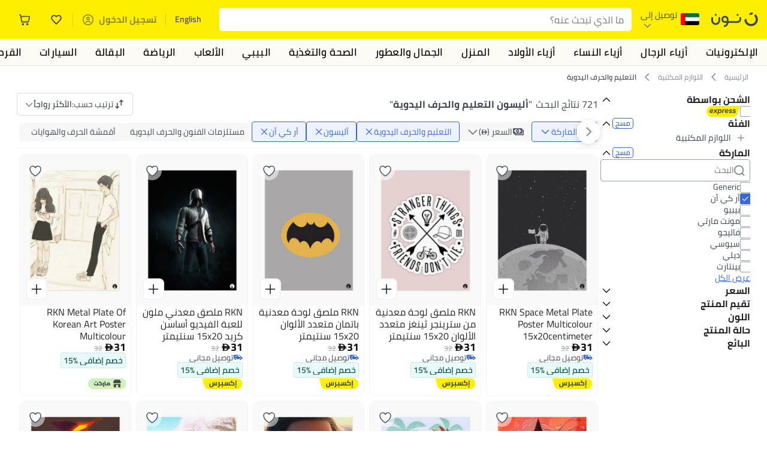

--- FILE ---
content_type: text/html; charset=utf-8
request_url: https://www.noon.com/uae-ar/office-supplies/education-and-crafts/alisun/uae-ar/office-supplies/education-and-crafts/rkn/
body_size: 78028
content:
<!DOCTYPE html><html lang="ar-AE" dir="rtl" data-commit="e379b" data-version="4.1.48-develop"><head><meta charSet="utf-8"/><meta name="viewport" content="width=device-width, initial-scale=1"/><link rel="preload" as="image" href="https://f.nooncdn.com/s/app/com/common/images/flags/ae.svg"/><link rel="preload" as="image" href="https://f.nooncdn.com/s/app/com/noon/icons/down-chevron.svg"/><link rel="preload" href="https://f.nooncdn.com/s/app/com/noon/images/usp-icon-easy-retuns.svg" as="image"/><link rel="preload" href="https://f.nooncdn.com/s/app/com/noon/images/usp-icon-best-deals.svg" as="image"/><link rel="preload" href="https://f.nooncdn.com/s/app/com/noon/design-system/logos/noon-logo-ar.svg" as="image"/><link rel="preload" as="image" href="https://f.nooncdn.com/s/app/com/noon/icons/wishlist-dark.svg"/><link rel="preload" href="https://f.nooncdn.com/s/app/com/noon/icons/cart_2.svg" as="image"/><link rel="preload" as="image" href="https://f.nooncdn.com/s/app/com/noon/design-system/simpleicons/chevron-left.svg"/><link rel="preload" as="image" href="https://f.nooncdn.com/s/app/com/noon/design-system/simpleicons/chevron-right.svg"/><link rel="preload" href="https://f.nooncdn.com/s/app/com/noon/images/support-help-center.svg" as="image"/><link rel="stylesheet" href="https://z.nooncdn.com/s/app/2025/com/e379b1c05751737fb50556a84ae8cb39eba9643d/bigalog/_next/_static/_next/static/chunks/0e71cff1e656e0e2.css" data-precedence="next"/><link rel="stylesheet" href="https://z.nooncdn.com/s/app/2025/com/e379b1c05751737fb50556a84ae8cb39eba9643d/bigalog/_next/_static/_next/static/chunks/780de35baa090bc7.css" data-precedence="next"/><link rel="stylesheet" href="https://z.nooncdn.com/s/app/2025/com/e379b1c05751737fb50556a84ae8cb39eba9643d/bigalog/_next/_static/_next/static/chunks/40cbdfb1b1092471.css" data-precedence="next"/><link rel="stylesheet" href="https://z.nooncdn.com/s/app/2025/com/e379b1c05751737fb50556a84ae8cb39eba9643d/bigalog/_next/_static/_next/static/chunks/298a55e9610ad92b.css" data-precedence="next"/><link rel="stylesheet" href="https://z.nooncdn.com/s/app/2025/com/e379b1c05751737fb50556a84ae8cb39eba9643d/bigalog/_next/_static/_next/static/chunks/13b93d3e1fba1732.css" data-precedence="next"/><link rel="stylesheet" href="https://z.nooncdn.com/s/app/2025/com/e379b1c05751737fb50556a84ae8cb39eba9643d/bigalog/_next/_static/_next/static/chunks/1e224cdde4a7b37b.css" data-precedence="next"/><link rel="stylesheet" href="https://z.nooncdn.com/s/app/2025/com/e379b1c05751737fb50556a84ae8cb39eba9643d/bigalog/_next/_static/_next/static/chunks/7f657b970295c1ba.css" data-precedence="next"/><link rel="stylesheet" href="https://z.nooncdn.com/s/app/2025/com/e379b1c05751737fb50556a84ae8cb39eba9643d/bigalog/_next/_static/_next/static/chunks/9f5a33de4d1e3b44.css" data-precedence="next"/><link rel="stylesheet" href="https://z.nooncdn.com/s/app/2025/com/e379b1c05751737fb50556a84ae8cb39eba9643d/bigalog/_next/_static/_next/static/chunks/2c0c4887365e18c8.css" data-precedence="next"/><link rel="stylesheet" href="https://z.nooncdn.com/s/app/2025/com/e379b1c05751737fb50556a84ae8cb39eba9643d/bigalog/_next/_static/_next/static/chunks/20884bf7f21631b8.css" data-precedence="next"/><link rel="stylesheet" href="https://z.nooncdn.com/s/app/2025/com/e379b1c05751737fb50556a84ae8cb39eba9643d/bigalog/_next/_static/_next/static/chunks/8f530cad26773ba7.css" data-precedence="next"/><link rel="stylesheet" href="https://z.nooncdn.com/s/app/2025/com/e379b1c05751737fb50556a84ae8cb39eba9643d/bigalog/_next/_static/_next/static/chunks/7f7424ce467a6589.css" data-precedence="next"/><link rel="stylesheet" href="https://z.nooncdn.com/s/app/2025/com/e379b1c05751737fb50556a84ae8cb39eba9643d/bigalog/_next/_static/_next/static/chunks/1dc77690cfde18d8.css" data-precedence="next"/><link rel="stylesheet" href="https://z.nooncdn.com/s/app/2025/com/e379b1c05751737fb50556a84ae8cb39eba9643d/bigalog/_next/_static/_next/static/chunks/3168c9cde1ee80c7.css" data-precedence="next"/><link rel="stylesheet" href="https://z.nooncdn.com/s/app/2025/com/e379b1c05751737fb50556a84ae8cb39eba9643d/bigalog/_next/_static/_next/static/chunks/9ac7de2dc48d2920.css" data-precedence="next"/><link rel="stylesheet" href="https://z.nooncdn.com/s/app/2025/com/e379b1c05751737fb50556a84ae8cb39eba9643d/bigalog/_next/_static/_next/static/chunks/50275a1e00795f60.css" data-precedence="next"/><link rel="stylesheet" href="https://z.nooncdn.com/s/app/2025/com/e379b1c05751737fb50556a84ae8cb39eba9643d/bigalog/_next/_static/_next/static/chunks/f742f5fdaee7427e.css" data-precedence="next"/><link rel="stylesheet" href="https://z.nooncdn.com/s/app/2025/com/e379b1c05751737fb50556a84ae8cb39eba9643d/bigalog/_next/_static/_next/static/chunks/7a5580b1e73738e1.css" data-precedence="next"/><link rel="stylesheet" href="https://z.nooncdn.com/s/app/2025/com/e379b1c05751737fb50556a84ae8cb39eba9643d/bigalog/_next/_static/_next/static/chunks/881576b1df7d73ea.css" data-precedence="next"/><link rel="stylesheet" href="https://z.nooncdn.com/s/app/2025/com/e379b1c05751737fb50556a84ae8cb39eba9643d/bigalog/_next/_static/_next/static/chunks/3e7fa3772f81c6f7.css" data-precedence="next"/><link rel="stylesheet" href="https://z.nooncdn.com/s/app/2025/com/e379b1c05751737fb50556a84ae8cb39eba9643d/bigalog/_next/_static/_next/static/chunks/5ddb422340f561dd.css" data-precedence="next"/><link rel="stylesheet" href="https://z.nooncdn.com/s/app/2025/com/e379b1c05751737fb50556a84ae8cb39eba9643d/bigalog/_next/_static/_next/static/chunks/26aabd65a9e9e17d.css" data-precedence="next"/><link rel="stylesheet" href="https://z.nooncdn.com/s/app/2025/com/e379b1c05751737fb50556a84ae8cb39eba9643d/bigalog/_next/_static/_next/static/chunks/a806d1f78def56e8.css" data-precedence="next"/><link rel="stylesheet" href="https://z.nooncdn.com/s/app/2025/com/e379b1c05751737fb50556a84ae8cb39eba9643d/bigalog/_next/_static/_next/static/chunks/f157bbea673cadb2.css" data-precedence="next"/><link rel="stylesheet" href="https://z.nooncdn.com/s/app/2025/com/e379b1c05751737fb50556a84ae8cb39eba9643d/bigalog/_next/_static/_next/static/chunks/07bf986de2bee747.css" data-precedence="next"/><link rel="stylesheet" href="https://z.nooncdn.com/s/app/2025/com/e379b1c05751737fb50556a84ae8cb39eba9643d/bigalog/_next/_static/_next/static/chunks/b9b879d5fa08cb99.css" data-precedence="next"/><link rel="stylesheet" href="https://z.nooncdn.com/s/app/2025/com/e379b1c05751737fb50556a84ae8cb39eba9643d/bigalog/_next/_static/_next/static/chunks/b6d6f6134584e6f3.css" data-precedence="next"/><link rel="stylesheet" href="https://z.nooncdn.com/s/app/2025/com/e379b1c05751737fb50556a84ae8cb39eba9643d/bigalog/_next/_static/_next/static/chunks/b20cd4befcd44994.css" data-precedence="next"/><link rel="stylesheet" href="https://z.nooncdn.com/s/app/2025/com/e379b1c05751737fb50556a84ae8cb39eba9643d/bigalog/_next/_static/_next/static/chunks/e270dd91146e587d.css" data-precedence="next"/><link rel="stylesheet" href="https://z.nooncdn.com/s/app/2025/com/e379b1c05751737fb50556a84ae8cb39eba9643d/bigalog/_next/_static/_next/static/chunks/5cb882e81ad3b5c2.css" data-precedence="next"/><link rel="stylesheet" href="https://z.nooncdn.com/s/app/2025/com/e379b1c05751737fb50556a84ae8cb39eba9643d/bigalog/_next/_static/_next/static/chunks/97f093875e258db1.css" data-precedence="next"/><link rel="stylesheet" href="https://z.nooncdn.com/s/app/2025/com/e379b1c05751737fb50556a84ae8cb39eba9643d/bigalog/_next/_static/_next/static/chunks/9af979c1e4efd209.css" data-precedence="next"/><link rel="stylesheet" href="https://z.nooncdn.com/s/app/2025/com/e379b1c05751737fb50556a84ae8cb39eba9643d/bigalog/_next/_static/_next/static/chunks/b2abd728868f7b0a.css" data-precedence="next"/><link rel="stylesheet" href="https://z.nooncdn.com/s/app/2025/com/e379b1c05751737fb50556a84ae8cb39eba9643d/bigalog/_next/_static/_next/static/chunks/b5500bd77ea532cb.css" data-precedence="next"/><link rel="stylesheet" href="https://z.nooncdn.com/s/app/2025/com/e379b1c05751737fb50556a84ae8cb39eba9643d/bigalog/_next/_static/_next/static/chunks/ad55aae9a58727b6.css" data-precedence="next"/><link rel="stylesheet" href="https://z.nooncdn.com/s/app/2025/com/e379b1c05751737fb50556a84ae8cb39eba9643d/bigalog/_next/_static/_next/static/chunks/e542208ef3676862.css" data-precedence="next"/><link rel="stylesheet" href="https://z.nooncdn.com/s/app/2025/com/e379b1c05751737fb50556a84ae8cb39eba9643d/bigalog/_next/_static/_next/static/chunks/d2b396b76084f3cd.css" data-precedence="next"/><link rel="stylesheet" href="https://z.nooncdn.com/s/app/2025/com/e379b1c05751737fb50556a84ae8cb39eba9643d/bigalog/_next/_static/_next/static/chunks/a6898943c986d643.css" data-precedence="next"/><link rel="stylesheet" href="https://z.nooncdn.com/s/app/2025/com/e379b1c05751737fb50556a84ae8cb39eba9643d/bigalog/_next/_static/_next/static/chunks/c62c954ba288278d.css" data-precedence="next"/><link rel="stylesheet" href="https://z.nooncdn.com/s/app/2025/com/e379b1c05751737fb50556a84ae8cb39eba9643d/bigalog/_next/_static/_next/static/chunks/0b463e7e7fbd52f2.css" data-precedence="next"/><link rel="stylesheet" href="https://z.nooncdn.com/s/app/2025/com/e379b1c05751737fb50556a84ae8cb39eba9643d/bigalog/_next/_static/_next/static/chunks/7505eb16b8ffd79d.css" data-precedence="next"/><link rel="preload" as="script" fetchPriority="low" href="https://z.nooncdn.com/s/app/2025/com/e379b1c05751737fb50556a84ae8cb39eba9643d/bigalog/_next/_static/_next/static/chunks/578e85c58d2cb452.js"/><script src="https://z.nooncdn.com/s/app/2025/com/e379b1c05751737fb50556a84ae8cb39eba9643d/bigalog/_next/_static/_next/static/chunks/5d9b36f6387711b2.js" async=""></script><script src="https://z.nooncdn.com/s/app/2025/com/e379b1c05751737fb50556a84ae8cb39eba9643d/bigalog/_next/_static/_next/static/chunks/bdfca6a3b6ab7261.js" async=""></script><script src="https://z.nooncdn.com/s/app/2025/com/e379b1c05751737fb50556a84ae8cb39eba9643d/bigalog/_next/_static/_next/static/chunks/0a42fcb5c88ae7a8.js" async=""></script><script src="https://z.nooncdn.com/s/app/2025/com/e379b1c05751737fb50556a84ae8cb39eba9643d/bigalog/_next/_static/_next/static/chunks/turbopack-db94ec32af09b9d3.js" async=""></script><script src="https://z.nooncdn.com/s/app/2025/com/e379b1c05751737fb50556a84ae8cb39eba9643d/bigalog/_next/_static/_next/static/chunks/7694a7f8a08c491d.js" async=""></script><script src="https://z.nooncdn.com/s/app/2025/com/e379b1c05751737fb50556a84ae8cb39eba9643d/bigalog/_next/_static/_next/static/chunks/7a34865064d0fc23.js" async=""></script><script src="https://z.nooncdn.com/s/app/2025/com/e379b1c05751737fb50556a84ae8cb39eba9643d/bigalog/_next/_static/_next/static/chunks/52bfc33318a1e0bc.js" async=""></script><script src="https://z.nooncdn.com/s/app/2025/com/e379b1c05751737fb50556a84ae8cb39eba9643d/bigalog/_next/_static/_next/static/chunks/70f1ef713689d18d.js" async=""></script><script src="https://z.nooncdn.com/s/app/2025/com/e379b1c05751737fb50556a84ae8cb39eba9643d/bigalog/_next/_static/_next/static/chunks/786587d1de00114d.js" async=""></script><script src="https://z.nooncdn.com/s/app/2025/com/e379b1c05751737fb50556a84ae8cb39eba9643d/bigalog/_next/_static/_next/static/chunks/eddeea59a2a3f2a2.js" async=""></script><script src="https://z.nooncdn.com/s/app/2025/com/e379b1c05751737fb50556a84ae8cb39eba9643d/bigalog/_next/_static/_next/static/chunks/a7110c77320d1048.js" async=""></script><script src="https://z.nooncdn.com/s/app/2025/com/e379b1c05751737fb50556a84ae8cb39eba9643d/bigalog/_next/_static/_next/static/chunks/f4bdfc0e753f8ecb.js" async=""></script><script src="https://z.nooncdn.com/s/app/2025/com/e379b1c05751737fb50556a84ae8cb39eba9643d/bigalog/_next/_static/_next/static/chunks/aaaa1f40c7596d01.js" async=""></script><script src="https://z.nooncdn.com/s/app/2025/com/e379b1c05751737fb50556a84ae8cb39eba9643d/bigalog/_next/_static/_next/static/chunks/b6ed6da9e1548795.js" async=""></script><script src="https://z.nooncdn.com/s/app/2025/com/e379b1c05751737fb50556a84ae8cb39eba9643d/bigalog/_next/_static/_next/static/chunks/b3a19af08b83aa04.js" async=""></script><script src="https://z.nooncdn.com/s/app/2025/com/e379b1c05751737fb50556a84ae8cb39eba9643d/bigalog/_next/_static/_next/static/chunks/2e5dfb88d9b368f2.js" async=""></script><script src="https://z.nooncdn.com/s/app/2025/com/e379b1c05751737fb50556a84ae8cb39eba9643d/bigalog/_next/_static/_next/static/chunks/fe1b72c6d6369c19.js" async=""></script><script src="https://z.nooncdn.com/s/app/2025/com/e379b1c05751737fb50556a84ae8cb39eba9643d/bigalog/_next/_static/_next/static/chunks/cfaa3c619eda4d14.js" async=""></script><script src="https://z.nooncdn.com/s/app/2025/com/e379b1c05751737fb50556a84ae8cb39eba9643d/bigalog/_next/_static/_next/static/chunks/cfc92f3a02b2395f.js" async=""></script><script src="https://z.nooncdn.com/s/app/2025/com/e379b1c05751737fb50556a84ae8cb39eba9643d/bigalog/_next/_static/_next/static/chunks/673d7127a39e641e.js" async=""></script><script src="https://z.nooncdn.com/s/app/2025/com/e379b1c05751737fb50556a84ae8cb39eba9643d/bigalog/_next/_static/_next/static/chunks/8644668fad8a839f.js" async=""></script><script src="https://z.nooncdn.com/s/app/2025/com/e379b1c05751737fb50556a84ae8cb39eba9643d/bigalog/_next/_static/_next/static/chunks/e810b035fdf15307.js" async=""></script><script src="https://z.nooncdn.com/s/app/2025/com/e379b1c05751737fb50556a84ae8cb39eba9643d/bigalog/_next/_static/_next/static/chunks/711d1a1ecf1bcd47.js" async=""></script><script src="https://z.nooncdn.com/s/app/2025/com/e379b1c05751737fb50556a84ae8cb39eba9643d/bigalog/_next/_static/_next/static/chunks/a95d8ca100134682.js" async=""></script><script src="https://z.nooncdn.com/s/app/2025/com/e379b1c05751737fb50556a84ae8cb39eba9643d/bigalog/_next/_static/_next/static/chunks/c127287013a13e53.js" async=""></script><script src="https://z.nooncdn.com/s/app/2025/com/e379b1c05751737fb50556a84ae8cb39eba9643d/bigalog/_next/_static/_next/static/chunks/fdc701c24e539ef1.js" async=""></script><script src="https://z.nooncdn.com/s/app/2025/com/e379b1c05751737fb50556a84ae8cb39eba9643d/bigalog/_next/_static/_next/static/chunks/bbf7d37a9bd36e3a.js" async=""></script><script src="https://z.nooncdn.com/s/app/2025/com/e379b1c05751737fb50556a84ae8cb39eba9643d/bigalog/_next/_static/_next/static/chunks/6a68510c55633624.js" async=""></script><script src="https://z.nooncdn.com/s/app/2025/com/e379b1c05751737fb50556a84ae8cb39eba9643d/bigalog/_next/_static/_next/static/chunks/9f0fbdb1a6635ee5.js" async=""></script><script src="https://z.nooncdn.com/s/app/2025/com/e379b1c05751737fb50556a84ae8cb39eba9643d/bigalog/_next/_static/_next/static/chunks/ef71edba9bf7fa3d.js" async=""></script><script src="https://z.nooncdn.com/s/app/2025/com/e379b1c05751737fb50556a84ae8cb39eba9643d/bigalog/_next/_static/_next/static/chunks/3e720ffe07ee30f7.js" async=""></script><script src="https://z.nooncdn.com/s/app/2025/com/e379b1c05751737fb50556a84ae8cb39eba9643d/bigalog/_next/_static/_next/static/chunks/491e9d32a77ddfd1.js" async=""></script><script src="https://z.nooncdn.com/s/app/2025/com/e379b1c05751737fb50556a84ae8cb39eba9643d/bigalog/_next/_static/_next/static/chunks/6c62603bc1c25e38.js" async=""></script><script src="https://z.nooncdn.com/s/app/2025/com/e379b1c05751737fb50556a84ae8cb39eba9643d/bigalog/_next/_static/_next/static/chunks/454600e8d778475a.js" async=""></script><script src="https://z.nooncdn.com/s/app/2025/com/e379b1c05751737fb50556a84ae8cb39eba9643d/bigalog/_next/_static/_next/static/chunks/6c07b671f5684856.js" async=""></script><script src="https://z.nooncdn.com/s/app/2025/com/e379b1c05751737fb50556a84ae8cb39eba9643d/bigalog/_next/_static/_next/static/chunks/b6356510a265d171.js" async=""></script><script src="https://z.nooncdn.com/s/app/2025/com/e379b1c05751737fb50556a84ae8cb39eba9643d/bigalog/_next/_static/_next/static/chunks/34ef6f4419bff4a5.js" async=""></script><script src="https://z.nooncdn.com/s/app/2025/com/e379b1c05751737fb50556a84ae8cb39eba9643d/bigalog/_next/_static/_next/static/chunks/08c0ab0eb3568623.js" async=""></script><script src="https://z.nooncdn.com/s/app/2025/com/e379b1c05751737fb50556a84ae8cb39eba9643d/bigalog/_next/_static/_next/static/chunks/7802f0c6719e9761.js" async=""></script><script src="https://z.nooncdn.com/s/app/2025/com/e379b1c05751737fb50556a84ae8cb39eba9643d/bigalog/_next/_static/_next/static/chunks/9b3dea20a85e9f3c.js" async=""></script><script src="https://z.nooncdn.com/s/app/2025/com/e379b1c05751737fb50556a84ae8cb39eba9643d/bigalog/_next/_static/_next/static/chunks/9d21cea39904e23a.js" async=""></script><script src="https://z.nooncdn.com/s/app/2025/com/e379b1c05751737fb50556a84ae8cb39eba9643d/bigalog/_next/_static/_next/static/chunks/c7e211e21f9a4967.js" async=""></script><script src="https://z.nooncdn.com/s/app/2025/com/e379b1c05751737fb50556a84ae8cb39eba9643d/bigalog/_next/_static/_next/static/chunks/c565a45afef0f330.js" async=""></script><script src="https://z.nooncdn.com/s/app/2025/com/e379b1c05751737fb50556a84ae8cb39eba9643d/bigalog/_next/_static/_next/static/chunks/b32b12832f8f05b1.js" async=""></script><script src="https://z.nooncdn.com/s/app/2025/com/e379b1c05751737fb50556a84ae8cb39eba9643d/bigalog/_next/_static/_next/static/chunks/6bb6e52cefe7a839.js" async=""></script><script src="https://z.nooncdn.com/s/app/2025/com/e379b1c05751737fb50556a84ae8cb39eba9643d/bigalog/_next/_static/_next/static/chunks/2709a4d4734fd791.js" async=""></script><script src="https://z.nooncdn.com/s/app/2025/com/e379b1c05751737fb50556a84ae8cb39eba9643d/bigalog/_next/_static/_next/static/chunks/acb3a4757f5ffae7.js" async=""></script><script src="https://z.nooncdn.com/s/app/2025/com/e379b1c05751737fb50556a84ae8cb39eba9643d/bigalog/_next/_static/_next/static/chunks/827e9d4222b904b4.js" async=""></script><script src="https://z.nooncdn.com/s/app/2025/com/e379b1c05751737fb50556a84ae8cb39eba9643d/bigalog/_next/_static/_next/static/chunks/f6b02c87bf191981.js" async=""></script><link rel="preload" href="https://f.nooncdn.com/s/app/com/noon/images/support-email.svg" as="image"/><link rel="preload" href="https://f.nooncdn.com/s/app/com/noon/images/social-media-footer-facebook.svg" as="image"/><link rel="preload" href="https://f.nooncdn.com/s/app/com/noon/images/social-media-footer-x-v2.svg" as="image"/><link rel="preload" href="https://f.nooncdn.com/s/app/com/noon/images/social-media-footer-instagram.svg" as="image"/><link rel="preload" href="https://f.nooncdn.com/s/app/com/noon/images/social-media-footer-linkedIn.svg" as="image"/><link rel="preload" href="https://f.nooncdn.com/s/app/com/noon/icons/user-circle.svg" as="image"/><link rel="preload" as="image" href="https://f.nooncdn.com/s/app/com/noon/design-system/simpleicons/chevron-up.svg"/><link rel="preload" as="image" href="https://f.nooncdn.com/s/app/com/noon/images/fulfilment_express_v3-en.svg"/><link rel="preload" as="image" href="https://f.nooncdn.com/s/app/com/noon/icons/plus.svg"/><link rel="preload" as="image" href="https://f.nooncdn.com/s/app/com/noon/design-system/simpleicons/check.svg"/><link rel="preload" as="image" href="https://f.nooncdn.com/s/app/com/noon/icons/search.svg"/><link rel="preload" as="image" href="https://f.nooncdn.com/cms/pages/20181025/0ce4c3a5d392155933d4571ef91fc179/multicolour.svg"/><link rel="preload" as="image" href="https://f.nooncdn.com/s/app/com/noon/icons/sort-v2-grey.svg"/><link rel="preload" as="image" href="https://a.nooncdn.com/cms/pages/20230207/9fa27fa4c5bb8fb8578e6e0e75aeb6b2/en_uae_brand_blue.png"/><link rel="preload" as="image" href="https://f.nooncdn.com/s/app/com/noon/icons/down-chevron-blue.svg"/><link rel="preload" as="image" href="https://a.nooncdn.com/cms/pages/20230224/a2eb07ea0ac278474fe1771f984ca29a/en_Price_black.png"/><link rel="preload" as="image" href="https://f.nooncdn.com/s/app/com/noon/icons/close-blue.svg"/><link rel="preload" as="image" href="https://f.nooncdn.com/s/app/com/noon/icons/right-chevron.svg"/><link rel="preload" as="image" href="https://f.nooncdn.com/s/app/com/noon/icons/wishlistV2.svg"/><link rel="preload" as="image" href="https://f.nooncdn.com/s/app/com/noon/icons/quick-atc-add-to-cart-v2-black.svg"/><link rel="preload" as="image" href="https://f.nooncdn.com/mpcms/EN0001/assets/77701d64-1162-4836-93f9-584b39add4fd.png"/><link rel="preload" as="image" href="https://f.nooncdn.com/s/app/com/noon/images/fulfilment_express_v2-ar.svg"/><link rel="preload" as="image" href="https://f.nooncdn.com/s/app/com/noon/images/marketplace-v2-ar.svg"/><link rel="preload" as="image" href="https://f.nooncdn.com/s/app/com/noon/icons/arrow-up-white.svg"/><meta name="theme-color" content="#feee00"/><link rel="icon" type="image/x-icon" href="https://f.nooncdn.com/s/app/com/noon/icons/favicon_v4/favicon.ico"/><link rel="apple-touch-icon" sizes="180x180" href="https://f.nooncdn.com/s/app/com/noon/icons/favicon_v4/apple-touch-icon.png"/><link rel="icon" type="image/png" sizes="32x32" href="https://f.nooncdn.com/s/app/com/noon/icons/favicon_v4/favicon-32x32.png"/><link rel="icon" type="image/png" sizes="16x16" href="https://f.nooncdn.com/s/app/com/noon/icons/favicon_v4/favicon-16x16.png"/><link rel="canonical" href="https://www.noon.com/uae-ar/office-supplies/education-and-crafts/alisun/rkn/"/><link rel="alternate" hrefLang="en-AE" href="https://www.noon.com/uae-en/office-supplies/education-and-crafts/alisun/rkn/"/><link rel="alternate" hrefLang="ar-AE" href="https://www.noon.com/uae-ar/office-supplies/education-and-crafts/alisun/rkn/"/><link rel="alternate" hrefLang="en-SA" href="https://www.noon.com/saudi-en/office-supplies/education-and-crafts/alisun/rkn/"/><link rel="alternate" hrefLang="ar-SA" href="https://www.noon.com/saudi-ar/office-supplies/education-and-crafts/alisun/rkn/"/><link rel="alternate" hrefLang="en-EG" href="https://www.noon.com/egypt-en/office-supplies/education-and-crafts/alisun/rkn/"/><link rel="alternate" hrefLang="ar-EG" href="https://www.noon.com/egypt-ar/office-supplies/education-and-crafts/alisun/rkn/"/><link rel="alternate" hrefLang="en-KW" href="https://www.noon.com/kuwait-en/office-supplies/education-and-crafts/alisun/rkn/"/><link rel="alternate" hrefLang="ar-KW" href="https://www.noon.com/kuwait-ar/office-supplies/education-and-crafts/alisun/rkn/"/><link rel="alternate" hrefLang="en-BH" href="https://www.noon.com/bahrain-en/office-supplies/education-and-crafts/alisun/rkn/"/><link rel="alternate" hrefLang="ar-BH" href="https://www.noon.com/bahrain-ar/office-supplies/education-and-crafts/alisun/rkn/"/><link rel="alternate" hrefLang="en-QA" href="https://www.noon.com/qatar-en/office-supplies/education-and-crafts/alisun/rkn/"/><link rel="alternate" hrefLang="ar-QA" href="https://www.noon.com/qatar-ar/office-supplies/education-and-crafts/alisun/rkn/"/><link rel="alternate" hrefLang="en-OM" href="https://www.noon.com/oman-en/office-supplies/education-and-crafts/alisun/rkn/"/><link rel="alternate" hrefLang="ar-OM" href="https://www.noon.com/oman-ar/office-supplies/education-and-crafts/alisun/rkn/"/><title>التعليم والحرف اليدوية من أليسون في الإمارات | خصم 30-75% | دبي وأبوظبي | نون</title><meta name="description" content="تسوق التعليم والحرف اليدوية أليسون على نون. ✓ تسوق آمن ✓ 100% دون لمس ✓ شحن سريع ✓ الدفع عند الاستلام ✓ إرجاع مجاني بسهولة. نونها الآن"/><meta name="application-name" content="noon.com"/><meta name="author" content="noon.com"/><meta name="keywords" content="التعليم,والحرف,اليدوية,أليسون,الإمارات,خصم,75%,دبي,وأبوظبي,نون,30,من,في"/><meta name="publisher" content="https://www.noon.com/uae-ar"/><meta name="robots" content="index,follow"/><meta property="og:title" content="التعليم والحرف اليدوية من أليسون في الإمارات | خصم 30-75% | دبي وأبوظبي | نون"/><meta property="og:description" content="تسوق التعليم والحرف اليدوية أليسون على نون. ✓ تسوق آمن ✓ 100% دون لمس ✓ شحن سريع ✓ الدفع عند الاستلام ✓ إرجاع مجاني بسهولة. نونها الآن"/><meta property="og:url" content="https://www.noon.com/uae-ar/"/><meta property="og:site_name" content="noon.com"/><meta property="og:locale" content="ar_ae"/><meta property="og:image" content="https://f.nooncdn.com/s/app/com/noon/images/opengraph/common.png"/><meta property="og:type" content="website"/><meta name="twitter:card" content="summary_large_image"/><meta name="twitter:site" content="@noon"/><meta name="twitter:creator" content="@noon"/><meta name="twitter:title" content="التعليم والحرف اليدوية من أليسون في الإمارات | خصم 30-75% | دبي وأبوظبي | نون"/><meta name="twitter:description" content="تسوق التعليم والحرف اليدوية أليسون على نون. ✓ تسوق آمن ✓ 100% دون لمس ✓ شحن سريع ✓ الدفع عند الاستلام ✓ إرجاع مجاني بسهولة. نونها الآن"/><meta name="twitter:image" content="https://f.nooncdn.com/s/app/com/noon/images/opengraph/common.png"/><script>(self.__next_s=self.__next_s||[]).push([0,{"type":"application/ld+json","children":"{\"@context\":\"https://schema.org\",\"@type\":\"Organization\",\"name\":\"noon\",\"url\":\"https://www.noon.com/uae-ar\",\"logo\":\"https://f.nooncdn.com/s/app/com/noon/images/opengraph/common.png\",\"publisher\":{\"@type\":\"Organization\",\"name\":\"noon\"}}","id":"base-schema-0"}])</script><script>(self.__next_s=self.__next_s||[]).push([0,{"type":"application/ld+json","children":"{\"@context\":\"https://schema.org\",\"@type\":\"WebSite\",\"name\":\"noon\",\"url\":\"https://www.noon.com/uae-ar\",\"potentialAction\":{\"@type\":\"SearchAction\",\"target\":\"https://www.noon.com/uae-ar/search?q={search_term_string}\",\"query-input\":\"required name=search_term_string\"}}","id":"base-schema-1"}])</script><script>(self.__next_s=self.__next_s||[]).push([0,{"type":"application/ld+json","children":"{\"@context\":\"https://schema.org\",\"@type\":\"LocalBusiness\",\"name\":\"noon\",\"description\":\"noon is an e-commerce shopping website founded in 2016, owned by the Saudi Public Investment Fund, Emirati businessman Mohamed Alabbar, and other investors.\",\"url\":\"https://www.noon.com/uae-ar\",\"telephone\":\"+971551972585\",\"address\":{\"@type\":\"PostalAddress\",\"streetAddress\":\"Boulevard Plaza Tower 2, Sheikh Mohammed bin Rashid Boulevard\",\"addressLocality\":\"Dubai\",\"addressRegion\":\"Dubai\",\"postalCode\":\"454602\",\"addressCountry\":\"AE\"},\"geo\":{\"@type\":\"GeoCoordinates\",\"latitude\":\"25.199913147732847\",\"longitude\":\"55.27387149666113\"},\"image\":\"https://f.nooncdn.com/s/app/com/noon/images/opengraph/common.png\",\"openingHoursSpecification\":[{\"@type\":\"OpeningHoursSpecification\",\"opens\":\"09:00\",\"closes\":\"17:00\",\"dayOfWeek\":[\"Monday\",\"Tuesday\",\"Wednesday\",\"Thursday\",\"Friday\"]}],\"priceRange\":\"$ - $$$\"}","id":"base-schema-2"}])</script><script>(self.__next_s=self.__next_s||[]).push([0,{"type":"application/ld+json","children":"{\"@context\":\"https://schema.org\",\"@type\":\"SocialProfile\",\"name\":\"noon\",\"url\":\"https://www.noon.com/uae-ar\",\"sameAs\":[\"https://www.facebook.com/noon\",\"https://twitter.com/noon\",\"https://www.instagram.com/noon\",\"https://www.linkedin.com/company/noon\"]}","id":"base-schema-3"}])</script><script>(self.__next_s=self.__next_s||[]).push([0,{"type":"application/ld+json","children":"{\"@context\":\"https://schema.org\",\"@type\":\"ContactPoint\",\"telephone\":\"+971551972585\",\"contactType\":\"Customer Service\",\"areaServed\":\"AE, SA, EG, KW, OM, QA, BH\",\"availableLanguage\":[\"English\",\"Arabic\"]}","id":"base-schema-4"}])</script><script src="https://z.nooncdn.com/s/app/2025/com/e379b1c05751737fb50556a84ae8cb39eba9643d/bigalog/_next/_static/_next/static/chunks/a6dad97d9634a72d.js" noModule=""></script>
<script>(window.BOOMR_mq=window.BOOMR_mq||[]).push(["addVar",{"rua.upush":"false","rua.cpush":"true","rua.upre":"false","rua.cpre":"true","rua.uprl":"false","rua.cprl":"false","rua.cprf":"false","rua.trans":"SJ-cb267399-28ab-43b4-a52a-508e863599c3","rua.cook":"false","rua.ims":"false","rua.ufprl":"false","rua.cfprl":"false","rua.isuxp":"false","rua.texp":"norulematch","rua.ceh":"false","rua.ueh":"false","rua.ieh.st":"0"}]);</script>
                              <script>!function(a){var e="https://s.go-mpulse.net/boomerang/",t="addEventListener";if("False"=="True")a.BOOMR_config=a.BOOMR_config||{},a.BOOMR_config.PageParams=a.BOOMR_config.PageParams||{},a.BOOMR_config.PageParams.pci=!0,e="https://s2.go-mpulse.net/boomerang/";if(window.BOOMR_API_key="BBMXM-YSEHP-8STBQ-XZXNZ-PUT3F",function(){function n(e){a.BOOMR_onload=e&&e.timeStamp||(new Date).getTime()}if(!a.BOOMR||!a.BOOMR.version&&!a.BOOMR.snippetExecuted){a.BOOMR=a.BOOMR||{},a.BOOMR.snippetExecuted=!0;var i,_,o,r=document.createElement("iframe");if(a[t])a[t]("load",n,!1);else if(a.attachEvent)a.attachEvent("onload",n);r.src="javascript:void(0)",r.title="",r.role="presentation",(r.frameElement||r).style.cssText="width:0;height:0;border:0;display:none;",o=document.getElementsByTagName("script")[0],o.parentNode.insertBefore(r,o);try{_=r.contentWindow.document}catch(O){i=document.domain,r.src="javascript:var d=document.open();d.domain='"+i+"';void(0);",_=r.contentWindow.document}_.open()._l=function(){var a=this.createElement("script");if(i)this.domain=i;a.id="boomr-if-as",a.src=e+"BBMXM-YSEHP-8STBQ-XZXNZ-PUT3F",BOOMR_lstart=(new Date).getTime(),this.body.appendChild(a)},_.write("<bo"+'dy onload="document._l();">'),_.close()}}(),"".length>0)if(a&&"performance"in a&&a.performance&&"function"==typeof a.performance.setResourceTimingBufferSize)a.performance.setResourceTimingBufferSize();!function(){if(BOOMR=a.BOOMR||{},BOOMR.plugins=BOOMR.plugins||{},!BOOMR.plugins.AK){var e="true"=="true"?1:0,t="",n="bu5jrxixibybe2lpsvta-f-d92ee154d-clientnsv4-s.akamaihd.net",i="false"=="true"?2:1,_={"ak.v":"39","ak.cp":"652853","ak.ai":parseInt("425089",10),"ak.ol":"0","ak.cr":8,"ak.ipv":4,"ak.proto":"h2","ak.rid":"2fe10dbb","ak.r":42170,"ak.a2":e,"ak.m":"dsca","ak.n":"essl","ak.bpcip":"13.58.152.0","ak.cport":47736,"ak.gh":"23.52.43.18","ak.quicv":"","ak.tlsv":"tls1.3","ak.0rtt":"","ak.0rtt.ed":"","ak.csrc":"-","ak.acc":"","ak.t":"1768920422","ak.ak":"hOBiQwZUYzCg5VSAfCLimQ==[base64]/KyQssmqbbPPQc2RTrbILNkvfuVSyr8thFM5eCHLZW10ee0RFk9GRkH0yK9KcZl4buva+q/dq8X74LdPDb/TOnaXv+nr/vizXZKAWGVI1bWtlUL7wMP8UWOLPLDUurm5YRFkefpWg5tx0rkBnMbyhszcnxeVXLS80GNX1scQtHeWtXk/3LcZg8yeHxXL68s2+Sm2pUeuyIGZ9o6Q=","ak.pv":"158","ak.dpoabenc":"","ak.tf":i};if(""!==t)_["ak.ruds"]=t;var o={i:!1,av:function(e){var t="http.initiator";if(e&&(!e[t]||"spa_hard"===e[t]))_["ak.feo"]=void 0!==a.aFeoApplied?1:0,BOOMR.addVar(_)},rv:function(){var a=["ak.bpcip","ak.cport","ak.cr","ak.csrc","ak.gh","ak.ipv","ak.m","ak.n","ak.ol","ak.proto","ak.quicv","ak.tlsv","ak.0rtt","ak.0rtt.ed","ak.r","ak.acc","ak.t","ak.tf"];BOOMR.removeVar(a)}};BOOMR.plugins.AK={akVars:_,akDNSPreFetchDomain:n,init:function(){if(!o.i){var a=BOOMR.subscribe;a("before_beacon",o.av,null,null),a("onbeacon",o.rv,null,null),o.i=!0}return this},is_complete:function(){return!0}}}}()}(window);</script></head><body><div hidden=""><!--$--><!--/$--></div><section aria-label="Notifications alt+T" tabindex="-1" aria-live="polite" aria-relevant="additions text" aria-atomic="false"></section><!--$--><!--/$--><!--$--><!--/$--><div id="default-header-desktop" class="HeaderDesktop-module-scss-module__IMK4bG__headerWrapper"><div class="hideForDesktop"><div class="SupportBar-module-scss-module__sLi7NG__supportBarWrapper"><div class="siteWidthContainer SupportBar-module-scss-module__sLi7NG__supportBarInnerCtr"><div class="SupportBar-module-scss-module__sLi7NG__localeSettings"><button class="LanguageSelector-module-scss-module__nhnEqW__option" data-qa="lnk_languageSelector_supportbar">English</button><div class="DeliveryLocationSelector-module-scss-module__hgotlq__wrapper" data-qa="support-country-select"><button class="DeliveryLocationSelector-module-scss-module__hgotlq__container"><img class="DeliveryLocationSelector-module-scss-module__hgotlq__flagIcon" src="https://f.nooncdn.com/s/app/com/common/images/flags/ae.svg" alt="country-ae"/><span class="DeliveryLocationSelector-module-scss-module__hgotlq__addressContainer"><span class="DeliveryLocationSelector-module-scss-module__hgotlq__label">توصيل إلى</span><div class="DeliveryLocationSelector-module-scss-module__hgotlq__defaultAddress"><span class="DeliveryLocationSelector-module-scss-module__hgotlq__longText"></span><img class="DeliveryLocationSelector-module-scss-module__hgotlq__chevronDown" src="https://f.nooncdn.com/s/app/com/noon/icons/down-chevron.svg" width="15" height="15" alt="chevronDown" style="width:15px;height:15px" loading="eager"/></div></span></button></div></div><ul class="SupportBar-module-scss-module__sLi7NG__usps"><li class="SupportBar-module-scss-module__sLi7NG__uspsItem"><img src="https://f.nooncdn.com/s/app/com/noon/images/usp-icon-easy-retuns.svg" alt="usp_easy_retuns" loading="eager"/><span class="SupportBar-module-scss-module__sLi7NG__uspsText" data-qa="lbl_UspFreeReturns">استرجاع مجاني وسهل</span></li><li class="SupportBar-module-scss-module__sLi7NG__uspsItem"><img src="https://f.nooncdn.com/s/app/com/noon/images/usp-icon-best-deals.svg" alt="usp_best_deals" loading="eager"/><span class="SupportBar-module-scss-module__sLi7NG__uspsText" data-qa="lbl_UspBestDeals">أفضل العروض</span></li></ul></div></div></div><header class="HeaderDesktop-module-scss-module__IMK4bG__headerContainer"><div class="siteWidthContainer HeaderDesktop-module-scss-module__IMK4bG__headerInnerCtr"><a id="btn_logo" data-qa="header-noon-logo" href="/uae-ar/"><img class="NoonLogo-module-scss-module__Rf_32W__logo" src="https://f.nooncdn.com/s/app/com/noon/design-system/logos/noon-logo-ar.svg" alt="noon" loading="eager"/></a><div class="HeaderDesktop-module-scss-module__IMK4bG__localeSettings"><div class="DeliveryLocationSelector-module-scss-module__hgotlq__wrapper" data-qa="country-select"><button class="DeliveryLocationSelector-module-scss-module__hgotlq__container"><img class="DeliveryLocationSelector-module-scss-module__hgotlq__flagIcon" src="https://f.nooncdn.com/s/app/com/common/images/flags/ae.svg" alt="country-ae"/><span class="DeliveryLocationSelector-module-scss-module__hgotlq__addressContainer"><span class="DeliveryLocationSelector-module-scss-module__hgotlq__label">توصيل إلى</span><div class="DeliveryLocationSelector-module-scss-module__hgotlq__defaultAddress"><span class="DeliveryLocationSelector-module-scss-module__hgotlq__longText"></span><img class="DeliveryLocationSelector-module-scss-module__hgotlq__chevronDown" src="https://f.nooncdn.com/s/app/com/noon/icons/down-chevron.svg" width="15" height="15" alt="chevronDown" style="width:15px;height:15px" loading="eager"/></div></span></button></div></div><div class="DesktopSiteSearch-module-scss-module__iFWgqW__wrapper HeaderDesktop-module-scss-module__IMK4bG__searchWrapper"><div class="DesktopInput-module-scss-module__WWfhAW__inputWrapper"><input id="search-input" class="DesktopInput-module-scss-module__WWfhAW__searchInput" placeholder="ما الذي تبحث عنه؟" autoComplete="off" name="site-search" value=""/><div class="DesktopInput-module-scss-module__WWfhAW__iconWrapper"></div></div><div class="DesktopSiteSearch-module-scss-module__iFWgqW__suggestions"></div></div><div class="showForDesktop"><div class="HeaderDesktop-module-scss-module__IMK4bG__languageSelectorCtr"><button class="LanguageSelector-module-scss-module__nhnEqW__option" data-qa="lnk_languageSelector_header-desktop">English</button></div></div><span class="HeaderDesktop-module-scss-module__IMK4bG__separator"></span><div class="UserMenu-module-scss-module__kzJHyW__container"><button disabled="" type="button" aria-busy="true" class="UserMenu-module-scss-module__kzJHyW__trigger UserMenu-module-scss-module__kzJHyW__triggerLoadDisabled"><span class="UserMenuTrigger-module-scss-module__qt_XKW__userText">تسجيل الدخول</span><img src="https://f.nooncdn.com/s/app/com/noon/icons/user-circle.svg" alt="Open Login Modal" width="20" height="20" style="width:20px;height:20px" loading="eager"/></button></div><span class="HeaderDesktop-module-scss-module__IMK4bG__separator"></span><a class="WishlistLink-module-scss-module__5xTplq__wishlistLink" data-qa="btn_wishlistLink-Header-Desktop" href="/uae-ar/wishlist/"><div class="WishlistLink-module-scss-module__5xTplq__iconContainer"><img alt="wishlist" src="https://f.nooncdn.com/s/app/com/noon/icons/wishlist-dark.svg" width="24px" height="24px" style="width:24px;height:24px" loading="eager"/></div></a><a class="CartLink-module-scss-module__9FsFlW__cartLink" data-qa="btn_cartLink-Header-Desktop" href="/uae-ar/cart/"><div class="CartLink-module-scss-module__9FsFlW__iconContainer"><img alt="cart" src="https://f.nooncdn.com/s/app/com/noon/icons/cart_2.svg" width="22px" height="22px" style="width:22px;height:22px" loading="eager"/></div></a></div></header><div class="SiteNavigation-module-scss-module__yCFKHW__container"><div class="SiteNavigationClient-module-scss-module__4jdJkG__wrapper" style="--transition-duration:300ms"><div class="siteWidthContainer SiteNavigation-module-scss-module__yCFKHW__content"><div class="NavigationScrollHandler-module-scss-module__0FQznW__wrapper"><div class="NavigationScrollHandler-module-scss-module__0FQznW__buttonWrapper"><button class="NavigationScrollHandler-module-scss-module__0FQznW__chevronWrapper NavigationScrollHandler-module-scss-module__0FQznW__chevronLeft"><img alt="chevronLeft" class="Icon-module-scss-module__HDcGfa__icon Icon-module-scss-module__HDcGfa__noonBlack Icon-module-scss-module__HDcGfa__flipped" color="noonBlack" height="24px" src="https://f.nooncdn.com/s/app/com/noon/design-system/simpleicons/chevron-left.svg" width="24px"/></button></div><div class="NavigationScrollHandler-module-scss-module__0FQznW__content"><ul class="MainCategories-module-scss-module__OBdwmW__wrapper"><li class="MainCategories-module-scss-module__OBdwmW__categoryItem HeaderDesktop-module-scss-module__IMK4bG__scrimHandlerClass" data-qa="btn_main_menu_الإلكترونيات"><a href="/uae-ar/electronics/"><span style="color:#000">الإلكترونيات</span></a><div class="MainCategories-module-scss-module__OBdwmW__mainCategoryMenu"><div class="MainCategories-module-scss-module__OBdwmW__gridWrapper"><div class="MainCategories-module-scss-module__OBdwmW__gridCats"><ul><li><div class="MainCategories-module-scss-module__OBdwmW__mainLink" style="--main-link-color:#000"><a href="/uae-ar/mobiles/">الجوالات والاكسسوارات</a></div><ul class="MainCategories-module-scss-module__OBdwmW__links"><li><a href="/uae-ar/samsung-galaxy-ai/">جالاكسي Al</a></li><li><a href="/uae-ar/apple-iphone-17-series/">سلسة أيفون 17</a></li><li><a href="/uae-ar/premium-android-smartphones/?sort[by]=popularity&amp;sort[dir]=desc">جوالات أندرويد فخمة</a></li><li><a href="/uae-ar/tablets/">تابلت </a></li><li><a href="/uae-ar/audio-store/">سماعات ومكبرات صوت</a></li><li><a href="/uae-ar/wearables-store/">أجهزة الارتداء</a></li><li><a href="/uae-ar/electronics-and-mobiles/mobiles-and-accessories/accessories-16176/power-banks/?sort[by]=popularity&amp;sort[dir]=desc">شواحن متنقلة</a></li><li><a href="/uae-ar/electronics-and-mobiles/mobiles-and-accessories/accessories-16176/chargers-17982/?sort[by]=popularity&amp;sort[dir]=desc">شواحن</a></li></ul></li><li><div class="MainCategories-module-scss-module__OBdwmW__mainLink" style="--main-link-color:#000"><a href="/uae-ar/apple-iphone-17-series/">سلسة أيفون 17</a></div><ul class="MainCategories-module-scss-module__OBdwmW__links"><li><a href="/uae-ar/apple-iphone-17/">أيفون 17</a></li><li><a href="/uae-ar/apple-iphone-air/">أيفون 17 إير</a></li><li><a href="/uae-ar/apple-iphone-17-pro/">أيفون 17 برو</a></li><li><a href="/uae-ar/apple-iphone-17-pro-max/">أيفون 17 برو ماكس</a></li></ul></li><li><div class="MainCategories-module-scss-module__OBdwmW__mainLink" style="--main-link-color:#000"><a href="/uae-ar/laptops/"> اللابتوبات واكسسواراتها</a></div><ul class="MainCategories-module-scss-module__OBdwmW__links"><li><a href="/uae-ar/electronics-and-mobiles/computers-and-accessories/laptops/apple/?sort[by]=popularity&amp;sort[dir]=desc">ماك بوك</a></li><li><a href="/uae-ar/electronics-and-mobiles/computers-and-accessories/laptops/?f[processor_type][]=core_i7&amp;f[processor_type][]=core_ultra_7&amp;f[processor_type][]=core_i9&amp;f[processor_type][]=apple_m4">لابتوبات قوية</a></li><li><a href="/uae-ar/gaming-laptops-all/">لابتوبات لعب</a></li><li><a href="/uae-ar/electronics-and-mobiles/computers-and-accessories/laptops/?f[price][max]=1499&amp;f[price][min]=0&amp;sort[by]=popularity&amp;sort[dir]=desc">لابتوبات على الميزانية</a></li><li><a href="/uae-ar/monitors/">شاشات</a></li><li><a href="/uae-ar/electronics-and-mobiles/computers-and-accessories/printers/?sort[by]=popularity&amp;sort[dir]=desc">طابعات</a></li><li><a href="/uae-ar/storage-devices/">أجهزة تخزين</a></li><li><a href="/uae-ar/input_device/">أجهزة إدخال</a></li></ul></li><li><div class="MainCategories-module-scss-module__OBdwmW__mainLink" style="--main-link-color:#000"><a href="/uae-ar/gaminghub/"> أساسيات اللعب</a></div><ul class="MainCategories-module-scss-module__OBdwmW__links"><li><a href="/uae-ar/electronics-and-mobiles/video-games-10181/gaming-console/?f[is_fbn]=1&amp;sort[by]=popularity&amp;sort[dir]=desc">أجهزة اللعب</a></li><li><a href="/uae-ar/electronics-and-mobiles/video-games-10181/gaming-accessories/?sort[by]=popularity&amp;sort[dir]=desc">أكسسوارات اللعب</a></li><li><a href="/uae-ar/electronics-and-mobiles/video-games-10181/games-34004/?sort[by]=popularity&amp;sort[dir]=desc">ألعاب الفيديو</a></li><li><a href="/uae-ar/electronics-and-mobiles/computers-and-accessories/monitor-accessories/monitors-17248/?f[monitor_response_time][]=upto_1&amp;sort[by]=popularity&amp;sort[dir]=desc&amp;limit=50&amp;page=1&amp;isCarouselView=false">شاشات اللعب</a></li><li><a href="/uae-ar/game-cards/">بطاقات رقمية</a></li></ul></li><li><div class="MainCategories-module-scss-module__OBdwmW__mainLink" style="--main-link-color:#000"><a href="/uae-ar/audio-video/">التلفزيونات والترفيه المنزلي</a></div><ul class="MainCategories-module-scss-module__OBdwmW__links"><li><a href="/uae-ar/electronics-and-mobiles/television-and-video/televisions/?f[display_type][]=led&amp;f[is_fbn][]=1&amp;limit=50&amp;searchDebug=false&amp;sort[by]=popularity&amp;sort[dir]=desc">LED</a></li><li><a href="/uae-ar/electronics-and-mobiles/television-and-video/televisions/?f[display_type][]=qled&amp;f[is_fbn][]=1&amp;limit=50&amp;searchDebug=false&amp;sort[by]=popularity&amp;sort[dir]=desc">QLED</a></li><li><a href="/uae-ar/electronics-and-mobiles/television-and-video/televisions/?f[display_type][]=oled&amp;f[is_fbn][]=1&amp;limit=50&amp;searchDebug=false&amp;sort[by]=popularity&amp;sort[dir]=desc">OLED</a></li><li><a href="/uae-ar/electronics-and-mobiles/television-and-video/televisions/?f[is_fbn][]=1&amp;f[video_format][]=4k&amp;limit=50&amp;searchDebug=false&amp;sort[by]=popularity&amp;sort[dir]=desc">4K</a></li><li><a href="/uae-ar/electronics-and-mobiles/television-and-video/televisions/?f[is_fbn][]=1&amp;f[video_format][]=8k&amp;limit=50&amp;searchDebug=false&amp;sort[by]=popularity&amp;sort[dir]=desc">8K</a></li><li><a href="/uae-ar/electronics-and-mobiles/television-and-video/projectors/?sort[by]=popularity&amp;sort[dir]=desc">بروجكترات </a></li><li><a href="/uae-ar/electronics-and-mobiles/home-audio/soundbar-speakers/?f[is_fbn]=1&amp;sort[by]=popularity&amp;sort[dir]=desc">ساوند بار</a></li><li><a href="/uae-ar/electronics-and-mobiles/television-and-video/streaming-media-players/?sort[by]=popularity&amp;sort[dir]=desc">أجهزة البث</a></li></ul></li><li><div class="MainCategories-module-scss-module__OBdwmW__mainLink" style="--main-link-color:#000"><a href="/uae-ar/cameras/"> كاميرات</a></div><ul class="MainCategories-module-scss-module__OBdwmW__links"><li><a href="/uae-ar/electronics-and-mobiles/camera-and-photo-16165/video-17975/sports-and-action-cameras/?sort[by]=popularity&amp;sort[dir]=desc">كاميرات حركية</a></li><li><a href="/uae-ar/electronics-and-mobiles/camera-and-photo-16165/digital-cameras/digital-slr-cameras/?sort[by]=popularity&amp;sort[dir]=desc">كاميرات رقمية</a></li><li><a href="/uae-ar/electronics-and-mobiles/camera-and-photo-16165/surveillance-cameras-18886/?sort[by]=popularity&amp;sort[dir]=desc">كاميرات مراقبة</a></li><li><a href="/uae-ar/electronics-and-mobiles/camera-and-photo-16165/instant-cameras/?sort[by]=popularity&amp;sort[dir]=desc">كاميرات فورية</a></li><li><a href="/uae-ar/electronics-and-mobiles/camera-and-photo-16165/accessories-16794/?sort[by]=popularity&amp;sort[dir]=desc">اكسسوارات الكاميرات</a></li></ul></li></ul></div><div class="MainCategories-module-scss-module__OBdwmW__gridImages"><a href="/uae-ar/gaminghub/"><img src="https://a.nooncdn.com/noon-cdn/cms/pages/20241023/webnavrev/ar_dk_uae_nav-06.png" alt="/gaminghub" loading="lazy"/></a></div><div class="MainCategories-module-scss-module__OBdwmW__gridBrands"><div class="MainCategories-module-scss-module__OBdwmW__brandsColumn"><p class="MainCategories-module-scss-module__OBdwmW__heading">أفضل الماركات</p><ul><li><a class="MainCategories-module-scss-module__OBdwmW__brandLink" href="/uae-ar/hp/"><img src="https://z.nooncdn.com/cms/pages/20210923/985aeff7d825f9287b5ed2b3b8bbc5da/Samsung-logo.png" alt="/hp/" loading="lazy"/><span class="MainCategories-module-scss-module__OBdwmW__brandText">HP</span></a></li><li><a class="MainCategories-module-scss-module__OBdwmW__brandLink" href="/uae-ar/samsung/"><img src="https://z.nooncdn.com/rn/brands_v1/Samsung-logo.png" alt="/samsung/" loading="lazy"/><span class="MainCategories-module-scss-module__OBdwmW__brandText">Samsung</span></a></li><li><a class="MainCategories-module-scss-module__OBdwmW__brandLink" href="/uae-ar/sony/"><img src="https://z.nooncdn.com/cms/pages/20200907/0010401fa8422cc32223607c431dd684/en_sony.png" alt="/sony/" loading="lazy"/><span class="MainCategories-module-scss-module__OBdwmW__brandText">Sony</span></a></li><li><a class="MainCategories-module-scss-module__OBdwmW__brandLink" href="/uae-ar/lg/"><img src="https://f.nooncdn.com/cms/pages/20250129/LG/en_dk_uae-nav-01.png" alt="/lg/" loading="lazy"/><span class="MainCategories-module-scss-module__OBdwmW__brandText">LG</span></a></li><li><a class="MainCategories-module-scss-module__OBdwmW__brandLink" href="/uae-ar/electronics-and-mobiles/computers-and-accessories/lenovo/"><img src="https://z.nooncdn.com/rn/brands_v1/lenovo-elec.png" alt="/electronics-and-mobiles/computers-and-accessories/lenovo/" loading="lazy"/><span class="MainCategories-module-scss-module__OBdwmW__brandText">Lenovo</span></a></li><li><a class="MainCategories-module-scss-module__OBdwmW__brandLink" href="/uae-ar/huawei/"><img src="https://z.nooncdn.com/cms/pages/20210107/b365ab8409413d9fce84bed007a6d56b/en_logo-01.png" alt="/huawei/" loading="lazy"/><span class="MainCategories-module-scss-module__OBdwmW__brandText">Huawei</span></a></li><li><a class="MainCategories-module-scss-module__OBdwmW__brandLink" href="/uae-ar/xiaomi/"><img src="https://a.nooncdn.com/cms/pages/20210622/cad0ab1d475df51e626f3c2afe861c21/en_Xiaomi.png" alt="/xiaomi/" loading="lazy"/><span class="MainCategories-module-scss-module__OBdwmW__brandText">Xiaomi</span></a></li><li><a class="MainCategories-module-scss-module__OBdwmW__brandLink" href="/uae-ar/electronics-and-mobiles/dell/?isCarouselView=false&amp;limit=50&amp;sort[by]=popularity&amp;sort[dir]=desc"><img src="https://a.nooncdn.com/cms/pages/20241101/webnav/en_uae_dk-nav-02.png" alt="/electronics-and-mobiles/dell/?isCarouselView=false&amp;limit=50&amp;sort%5Bby%5D=popularity&amp;sort%5Bdir%5D=desc" loading="lazy"/><span class="MainCategories-module-scss-module__OBdwmW__brandText">Dell</span></a></li><li><a class="MainCategories-module-scss-module__OBdwmW__brandLink" href="/uae-ar/hisense/"><img src="https://a.nooncdn.com/cms/pages/20230405/b88fa5b2024c93c14b7f51f7b7ba9d20/en_dk_uae-nav-01.png" alt="/hisense/" loading="lazy"/><span class="MainCategories-module-scss-module__OBdwmW__brandText">Hisense</span></a></li><li><a class="MainCategories-module-scss-module__OBdwmW__brandLink" href="/uae-ar/electronics-and-mobiles/mobiles-and-accessories/mobiles-20905/smartphones/honor/?sort[by]=best_rating&amp;sort[dir]=desc&amp;limit=50&amp;page=1&amp;isCarouselView=false"><img src="https://a.nooncdn.com/cms/pages/20250811/honor/en_uae_dk-nav-01.png" alt="/electronics-and-mobiles/mobiles-and-accessories/mobiles-20905/smartphones/honor/?sort[by]=best_rating&amp;sort[dir]=desc&amp;limit=50&amp;page=1&amp;isCarouselView=false" loading="lazy"/><span class="MainCategories-module-scss-module__OBdwmW__brandText">Honor</span></a></li></ul></div></div></div></div></li><li class="MainCategories-module-scss-module__OBdwmW__categoryItem HeaderDesktop-module-scss-module__IMK4bG__scrimHandlerClass" data-qa="btn_main_menu_أزياء الرجال"><a href="/uae-ar/fashion-men/"><span style="color:#000">أزياء الرجال</span></a><div class="MainCategories-module-scss-module__OBdwmW__mainCategoryMenu"><div class="MainCategories-module-scss-module__OBdwmW__gridWrapper"><div class="MainCategories-module-scss-module__OBdwmW__gridCats"><ul><li><div class="MainCategories-module-scss-module__OBdwmW__mainLink" style="--main-link-color:#000"><a href="/uae-ar/fashion/men-31225/spring-summer-ae-FA_03/?sort[by]=popularity&amp;sort[dir]=desc&amp;limit=50">ربيع/صيف</a></div><ul class="MainCategories-module-scss-module__OBdwmW__links"><li><a href="/uae-ar/fashion/men-31225/clothing-16204/t-shirts-and-polos/t-shirts-25940/?sort[by]=popularity&amp;sort[dir]=desc&amp;limit=50">تيشيرتات</a></li><li><a href="/uae-ar/fashion/men-31225/clothing-16204/t-shirts-and-polos/polos-22912/?sort[by]=popularity&amp;sort[dir]=desc&amp;limit=50">البولو</a></li><li><a href="/uae-ar/fashion/men-31225/shoes-17421/sneakers-sportshoes-FA_03/?sort[by]=popularity&amp;sort[dir]=desc&amp;limit=50">السنيكزر والأحذية الرياضية</a></li><li><a href="/uae-ar/fashion/men-31225/clothing-16204/pants-22756/fashion-men/?sort[by]=popularity&amp;sort[dir]=desc&amp;limit=50">البنطلونات</a></li><li><a href="/uae-ar/fashion/men-31225/clothing-16204/swim-17124/fashion-men/">ملابس السباحة</a></li><li><a href="/uae-ar/fashion/men-31225/shoes-17421/slippers-22738/fashion-men/?sort[by]=popularity&amp;sort[dir]=desc&amp;limit=50">شباشب</a></li></ul></li><li><div class="MainCategories-module-scss-module__OBdwmW__mainLink" style="--main-link-color:#000"><a href="/uae-ar/">ملابس</a></div><ul class="MainCategories-module-scss-module__OBdwmW__links"><li><a href="/uae-ar/fashion/men-31225/clothing-16204/arabic-clothing-31226/?limit=50&amp;searchDebug=false&amp;sort[by]=popularity&amp;sort[dir]=desc">ملابس تقليدية</a></li><li><a href="/uae-ar/fashion/men-31225/clothing-16204/t-shirts-and-polos/t-shirts-25940/fashion-men/?limit=50&amp;searchDebug=false&amp;sort[by]=popularity&amp;sort[dir]=desc">تيشرتات</a></li><li><a href="/uae-ar/fashion/men-31225/clothing-16204/t-shirts-and-polos/polos-22912/fashion-men/?limit=50&amp;searchDebug=false&amp;sort[by]=popularity&amp;sort[dir]=desc">بولو</a></li><li><a href="/uae-ar/fashion/men-31225/clothing-16204/shirts-18385/fashion-men/?limit=50&amp;searchDebug=false&amp;sort[by]=popularity&amp;sort[dir]=desc">قمصان</a></li><li><a href="/uae-ar/fashion/men-31225/clothing-16204/pants-22756/fashion-men/?limit=50&amp;searchDebug=false&amp;sort[by]=popularity&amp;sort[dir]=desc">بنطلونات</a></li><li><a href="/uae-ar/fashion/men-31225/clothing-16204/jeans-21545/fashion-men/?limit=50&amp;searchDebug=false&amp;sort[by]=popularity&amp;sort[dir]=desc">جينزات</a></li><li><a href="/uae-ar/fashion/men-31225/sportswear-sportshoes-FA_03/">ملابس رياضية</a></li></ul></li><li><div class="MainCategories-module-scss-module__OBdwmW__mainLink" style="--main-link-color:#000"><a href="/uae-ar/">أحذية</a></div><ul class="MainCategories-module-scss-module__OBdwmW__links"><li><a href="/uae-ar/fashion/men-31225/shoes-17421/athletic-17471/fashion-men/?limit=50&amp;searchDebug=false&amp;sort[by]=popularity&amp;sort[dir]=desc">أحذية رياضية</a></li><li><a href="/uae-ar/fashion/men-31225/shoes-17421/fashion-sneakers-20082/fashion-men/?limit=50&amp;searchDebug=false&amp;sort[by]=popularity&amp;sort[dir]=desc">سنيكرز</a></li><li><a href="/uae-ar/fashion/men-31225/shoes-17421/loafers-and-Moccasins-23293/fashion-men/?limit=50&amp;searchDebug=false&amp;sort[by]=popularity&amp;sort[dir]=desc">لوفر</a></li><li><a href="/uae-ar/fashion/men-31225/shoes-17421/formal-shoes-20899/fashion-men/?limit=50&amp;searchDebug=false&amp;sort[by]=popularity&amp;sort[dir]=desc">أحذية رسمية</a></li><li><a href="/uae-ar/fashion/men-31225/shoes-17421/sandals-21961/mens-arabic-sandals/fashion-men/?limit=50&amp;searchDebug=false&amp;sort[by]=popularity&amp;sort[dir]=desc">صنادل عربية</a></li><li><a href="/uae-ar/fashion/men-31225/shoes-17421/boots-19314/fashion-men/?limit=50&amp;searchDebug=false&amp;sort[by]=popularity&amp;sort[dir]=desc">أبوات</a></li><li><a href="/uae-ar/fashion/men-31225/shoes-17421/slippers-22738/fashion-men/?limit=50&amp;searchDebug=false&amp;sort[by]=popularity&amp;sort[dir]=desc">شباشب</a></li><li><a href="/uae-ar/fashion/men-31225/shoes-17421/mens-slides/fashion-men/?limit=50&amp;searchDebug=false&amp;sort[by]=popularity&amp;sort[dir]=desc">شباشب</a></li></ul></li><li><div class="MainCategories-module-scss-module__OBdwmW__mainLink" style="--main-link-color:#000"><a href="/uae-ar/">الشنط والاكسسوارات</a></div><ul class="MainCategories-module-scss-module__OBdwmW__links"><li><a href="/uae-ar/men-fashion-backpacks-FA_03/">شنط الظهر</a></li><li><a href="/uae-ar/fashion/men-31225/accessories-16205/wallets-card-cases-and-money-organizers-18748/fashion-men/?limit=50&amp;searchDebug=false&amp;sort[by]=popularity&amp;sort[dir]=desc">محافظ</a></li><li><a href="/uae-ar/fashion/luggage-and-bags/luggage-18344/?limit=50&amp;searchDebug=false&amp;sort[by]=popularity&amp;sort[dir]=desc">شنط السفر</a></li><li><a href="/uae-ar/fashion/luggage-and-bags/laptop-bags-and-cases/fashion-men/?limit=50&amp;searchDebug=false&amp;sort[by]=popularity&amp;sort[dir]=desc">شنط وأغطية اللابتوب</a></li><li><a href="/uae-ar/fashion/men-31225/mens-jewellery/fashion-men/?limit=50&amp;searchDebug=false&amp;sort[by]=popularity&amp;sort[dir]=desc">مجوهرات</a></li><li><a href="/uae-ar/fashion/men-31225/accessories-16205/belts-21347/fashion-men/?limit=50&amp;searchDebug=false&amp;sort[by]=popularity&amp;sort[dir]=desc">أحزمة</a></li><li><a href="/uae-ar/mens-watches/">ساعات</a></li><li><a href="/uae-ar/eyewear-men/">نظارات</a></li></ul></li></ul></div><div class="MainCategories-module-scss-module__OBdwmW__gridImages"><a href="/uae-ar/fashion-men/"><img src="https://a.nooncdn.com/noon-cdn/cms/pages/20241023/webnavrev/ar_dk_uae_nav-03.png" alt="/fashion-men" loading="lazy"/></a></div><div class="MainCategories-module-scss-module__OBdwmW__gridBrands"><div class="MainCategories-module-scss-module__OBdwmW__brandsColumn"><p class="MainCategories-module-scss-module__OBdwmW__heading">أفضل الماركات</p><ul><li><a class="MainCategories-module-scss-module__OBdwmW__brandLink" href="/uae-ar/~adidas/CPUL2URRFYSC/g/"><img src="https://a.nooncdn.com/cms/pages/20240305/4ef48af441e2b44cea1673cd2e4aff67/en_dk-men-brands-01.png" alt="/~adidas/CPUL2URRFYSC/g/" loading="lazy"/><span class="MainCategories-module-scss-module__OBdwmW__brandText">Adidas</span></a></li><li><a class="MainCategories-module-scss-module__OBdwmW__brandLink" href="/uae-ar/~reebok/CPKS7T2DX36Q/g/"><img src="https://a.nooncdn.com/cms/pages/20240305/4ef48af441e2b44cea1673cd2e4aff67/en_dk-men-brands-02.png" alt="/~reebok/CPKS7T2DX36Q/g/" loading="lazy"/><span class="MainCategories-module-scss-module__OBdwmW__brandText">Reebok</span></a></li><li><a class="MainCategories-module-scss-module__OBdwmW__brandLink" href="/uae-ar/~puma/CP7F6XFLHL7K/g/"><img src="https://a.nooncdn.com/cms/pages/20240305/4ef48af441e2b44cea1673cd2e4aff67/en_dk-men-brands-03.png" alt="/~puma/CP7F6XFLHL7K/g/" loading="lazy"/><span class="MainCategories-module-scss-module__OBdwmW__brandText">Puma</span></a></li><li><a class="MainCategories-module-scss-module__OBdwmW__brandLink" href="/uae-ar/fashion-men/jack_jones/?sort[by]=popularity&amp;sort[dir]=desc&amp;limit=50"><img src="https://a.nooncdn.com/cms/pages/20240305/4ef48af441e2b44cea1673cd2e4aff67/en_dk-men-brands-04.png" alt="/fashion-men/jack_jones/?sort[by]=popularity&amp;sort[dir]=desc&amp;limit=50" loading="lazy"/><span class="MainCategories-module-scss-module__OBdwmW__brandText">Jack and Jones</span></a></li><li><a class="MainCategories-module-scss-module__OBdwmW__brandLink" href="/uae-ar/~americaneagle/CPYU1P86UFPK/g/"><img src="https://a.nooncdn.com/cms/pages/20240305/4ef48af441e2b44cea1673cd2e4aff67/en_dk-men-brands-05.png" alt="/~americaneagle/CPYU1P86UFPK/g/" loading="lazy"/><span class="MainCategories-module-scss-module__OBdwmW__brandText">American Eagle</span></a></li><li><a class="MainCategories-module-scss-module__OBdwmW__brandLink" href="/uae-ar/~tommyhilfiger/CP6BZZMKVLU4/g/"><img src="https://a.nooncdn.com/cms/pages/20240305/4ef48af441e2b44cea1673cd2e4aff67/en_dk-men-brands-06.png" alt="/~tommyhilfiger/CP6BZZMKVLU4/g/" loading="lazy"/><span class="MainCategories-module-scss-module__OBdwmW__brandText">Tommy Hilfiger</span></a></li><li><a class="MainCategories-module-scss-module__OBdwmW__brandLink" href="/uae-ar/~calvinklein/CPQPTZLMAZUH/g/"><img src="https://a.nooncdn.com/cms/pages/20240305/4ef48af441e2b44cea1673cd2e4aff67/en_dk-men-brands-07.png" alt="/~calvinklein/CPQPTZLMAZUH/g/" loading="lazy"/><span class="MainCategories-module-scss-module__OBdwmW__brandText">Calvin Klein</span></a></li><li><a class="MainCategories-module-scss-module__OBdwmW__brandLink" href="/uae-ar/fashion-men/seventy_five/?sort[by]=popularity&amp;sort[dir]=desc&amp;limit=50"><img src="https://a.nooncdn.com/cms/pages/20240305/4ef48af441e2b44cea1673cd2e4aff67/en_dk-womens-new-brands-01.png" alt="/fashion-men/seventy_five/?sort[by]=popularity&amp;sort[dir]=desc&amp;limit=50" loading="lazy"/><span class="MainCategories-module-scss-module__OBdwmW__brandText">Seventy Five</span></a></li><li><a class="MainCategories-module-scss-module__OBdwmW__brandLink" href="/uae-ar/fashion-men/skechers/?sort[by]=popularity&amp;sort[dir]=desc&amp;limit=50"><img src="https://a.nooncdn.com/cms/pages/20240305/4ef48af441e2b44cea1673cd2e4aff67/en_dk-womens-new-brands-02.png" alt="/fashion-men/skechers/?sort[by]=popularity&amp;sort[dir]=desc&amp;limit=50" loading="lazy"/><span class="MainCategories-module-scss-module__OBdwmW__brandText">Skechers</span></a></li></ul></div></div></div></div></li><li class="MainCategories-module-scss-module__OBdwmW__categoryItem HeaderDesktop-module-scss-module__IMK4bG__scrimHandlerClass" data-qa="btn_main_menu_أزياء النساء"><a href="/uae-ar/fashion-women/"><span style="color:#000">أزياء النساء</span></a><div class="MainCategories-module-scss-module__OBdwmW__mainCategoryMenu"><div class="MainCategories-module-scss-module__OBdwmW__gridWrapper"><div class="MainCategories-module-scss-module__OBdwmW__gridCats"><ul><li><div class="MainCategories-module-scss-module__OBdwmW__mainLink" style="--main-link-color:#000"><a href="/uae-ar/fashion/women-31229/spring-summer-ae-FA_03/?isCarouselView=false&amp;limit=50&amp;sort[by]=popularity&amp;sort[dir]=desc">ربيع/صيف</a></div><ul class="MainCategories-module-scss-module__OBdwmW__links"><li><a href="/uae-ar/fashion/women-31229/clothing-16021/womens-tops/fashion-women/?isCarouselView=false&amp;limit=50&amp;sort[by]=popularity&amp;sort[dir]=desc">بلايز</a></li><li><a href="/uae-ar/fashion/women-31229/clothing-16021/dresses-17612/fashion-women/?isCarouselView=false&amp;limit=50&amp;sort[by]=popularity&amp;sort[dir]=desc">فساتين</a></li><li><a href="/uae-ar/fashion/women-31229/clothing-16021/pants-leggings/fashion-women/?isCarouselView=false&amp;limit=50&amp;sort[by]=popularity&amp;sort[dir]=desc">بنطلونات</a></li><li><a href="/uae-ar/fashion/women-31229/shoes-16238/sandals-20822/fashion-women/?sort[by]=popularity&amp;sort[dir]=desc&amp;limit=50&amp;page=1&amp;isCarouselView=false">الصنادل</a></li><li><a href="/uae-ar/fashion/women-31229/clothing-16021/skirts-16617/fashion-women/?sort[by]=popularity&amp;sort[dir]=desc&amp;limit=50&amp;page=1&amp;isCarouselView=false">التنانير</a></li><li><a href="/uae-ar/fashion/women-31229/clothing-16021/swim-16113/fashion-women/?isCarouselView=false&amp;limit=50&amp;sort[by]=popularity&amp;sort[dir]=desc">ملابس السباحة</a></li></ul></li><li><div class="MainCategories-module-scss-module__OBdwmW__mainLink" style="--main-link-color:#000"><a href="/uae-ar/fashion/women-31229/clothing-16021/fashion-women/?limit=50&amp;searchDebug=false&amp;sort[by]=popularity&amp;sort[dir]=desc">ملابس</a></div><ul class="MainCategories-module-scss-module__OBdwmW__links"><li><a href="/uae-ar/fashion/women-31229/clothing-16021/womens-tops/">بلايز</a></li><li><a href="/uae-ar/fashion/women-31229/clothing-16021/dresses-17612/">فساتين</a></li><li><a href="/uae-ar/fashion/women-31229/clothing-16021/pants-leggings/fashion-women/?limit=50&amp;searchDebug=false&amp;sort[by]=popularity&amp;sort[dir]=desc">بنطلونات</a></li><li><a href="/uae-ar/fashion/women-31229/clothing-16021/arabic-clothing-31230/fashion-women/?limit=50&amp;searchDebug=false&amp;sort[by]=popularity&amp;sort[dir]=desc">العبايات والجلابيات</a></li><li><a href="/uae-ar/fashion/women-31229/clothing-16021/jeans-17074/fashion-women/?limit=50&amp;searchDebug=false&amp;sort[by]=popularity&amp;sort[dir]=desc">جينزات</a></li><li><a href="/uae-ar/fashion/women-31229/clothing-16021/jumpsuits-playsuits/fashion-women/?limit=50&amp;searchDebug=false&amp;sort[by]=popularity&amp;sort[dir]=desc">أوفرولات</a></li><li><a href="/uae-ar/fashion/women-31229/sportswear-sportshoes-FA_03/">ملابس رياضية</a></li></ul></li><li><div class="MainCategories-module-scss-module__OBdwmW__mainLink" style="--main-link-color:#000"><a href="/uae-ar/fashion/women-31229/shoes-16238/fashion-women/?limit=50&amp;searchDebug=false&amp;sort[by]=popularity&amp;sort[dir]=desc">أحذية</a></div><ul class="MainCategories-module-scss-module__OBdwmW__links"><li><a href="/uae-ar/fashion/women-31229/shoes-16238/athletic-16239/fashion-women/?limit=50&amp;searchDebug=false&amp;sort[by]=popularity&amp;sort[dir]=desc">أحذية رياضية</a></li><li><a href="/uae-ar/fashion/women-31229/shoes-16238/fashion-sneakers-24738/fashion-women/?limit=50&amp;searchDebug=false&amp;sort[by]=popularity&amp;sort[dir]=desc">سنيكرز</a></li><li><a href="/uae-ar/fashion/women-31229/shoes-16238/sandals-20822/fashion-women/?limit=50&amp;searchDebug=false&amp;sort[by]=popularity&amp;sort[dir]=desc">صنادل</a></li><li><a href="/uae-ar/fashion/women-31229/shoes-16238/heels/fashion-women/?limit=50&amp;searchDebug=false&amp;sort[by]=popularity&amp;sort[dir]=desc">كعوب</a></li><li><a href="/uae-ar/fashion/women-31229/shoes-16238/flats-18845/fashion-women/?limit=50&amp;searchDebug=false&amp;sort[by]=popularity&amp;sort[dir]=desc">فلات</a></li><li><a href="/uae-ar/fashion/women-31229/shoes-16238/boots-17908/fashion-women/?limit=50&amp;searchDebug=false&amp;sort[by]=popularity&amp;sort[dir]=desc">أبوات</a></li><li><a href="/uae-ar/fashion/women-31229/shoes-16238/slippers-21915/fashion-women/?limit=50&amp;searchDebug=false&amp;sort[by]=popularity&amp;sort[dir]=desc">شباشب</a></li><li><a href="/uae-ar/fashion/women-31229/shoes-16238/womens-slides/fashion-women/?limit=50&amp;searchDebug=false&amp;sort[by]=popularity&amp;sort[dir]=desc">شباشب</a></li></ul></li><li><div class="MainCategories-module-scss-module__OBdwmW__mainLink" style="--main-link-color:#000"><a href="/uae-ar/"> الشنط والاكسسوارات </a></div><ul class="MainCategories-module-scss-module__OBdwmW__links"><li><a href="/uae-ar/women-fashion-backpacks-FA_03/">شنط الظهر</a></li><li><a href="/uae-ar/fashion/women-31229/handbags-16699/fashion-women/?limit=50&amp;searchDebug=false&amp;sort[by]=popularity&amp;sort[dir]=desc">شنط اليد</a></li><li><a href="/uae-ar/fashion/luggage-and-bags/luggage-18344/fashion-women/?limit=50&amp;searchDebug=false&amp;sort[by]=popularity&amp;sort[dir]=desc">شنط السفر</a></li><li><a href="/uae-ar/fashion/women-31229/accessories-16273/wallets-card-cases-and-money-organizers-17818/fashion-women/?limit=50&amp;searchDebug=false&amp;sort[by]=popularity&amp;sort[dir]=desc">محافظ</a></li><li><a href="/uae-ar/fashion/women-31229/womens-jewellery/fashion-women/?limit=50&amp;searchDebug=false&amp;sort[by]=popularity&amp;sort[dir]=desc">مجوهرات</a></li><li><a href="/uae-ar/fashion/luggage-and-bags/laptop-bags-and-cases/fashion-women/?limit=50&amp;searchDebug=false&amp;sort[by]=popularity&amp;sort[dir]=desc">شنط وأغطية اللابتوب</a></li><li><a href="/uae-ar/womens-watches/">ساعات</a></li><li><a href="/uae-ar/eyewear-women/">نظارات</a></li></ul></li></ul></div><div class="MainCategories-module-scss-module__OBdwmW__gridImages"><a href="/uae-ar/fashion-women/"><img src="https://a.nooncdn.com/noon-cdn/cms/pages/20241023/webnavrev/ar_dk_uae_nav-05.png" alt="/fashion-women" loading="lazy"/></a></div><div class="MainCategories-module-scss-module__OBdwmW__gridBrands"><div class="MainCategories-module-scss-module__OBdwmW__brandsColumn"><p class="MainCategories-module-scss-module__OBdwmW__heading">أفضل الماركات</p><ul><li><a class="MainCategories-module-scss-module__OBdwmW__brandLink" href="/uae-ar/~adidas/CPTWNVOVWTUW/g/"><img src="https://a.nooncdn.com/cms/pages/20240305/4ef48af441e2b44cea1673cd2e4aff67/en_dk-women-brands-01.png" alt="/~adidas/CPTWNVOVWTUW/g/" loading="lazy"/><span class="MainCategories-module-scss-module__OBdwmW__brandText">Adidas</span></a></li><li><a class="MainCategories-module-scss-module__OBdwmW__brandLink" href="/uae-ar/~puma/CPJBL6PO0L08/g/"><img src="https://a.nooncdn.com/cms/pages/20240305/4ef48af441e2b44cea1673cd2e4aff67/en_dk-women-brands-03.png" alt="/~puma/CPJBL6PO0L08/g/" loading="lazy"/><span class="MainCategories-module-scss-module__OBdwmW__brandText">Puma</span></a></li><li><a class="MainCategories-module-scss-module__OBdwmW__brandLink" href="/uae-ar/fashion-women/mango/?sort[by]=popularity&amp;sort[dir]=desc&amp;limit=50"><img src="https://a.nooncdn.com/cms/pages/20240305/4ef48af441e2b44cea1673cd2e4aff67/en_dk-women-brands-05.png" alt="/fashion-women/mango/?sort[by]=popularity&amp;sort[dir]=desc&amp;limit=50" loading="lazy"/><span class="MainCategories-module-scss-module__OBdwmW__brandText">Mango</span></a></li><li><a class="MainCategories-module-scss-module__OBdwmW__brandLink" href="/uae-ar/fashion-women/guess/?sort[by]=popularity&amp;sort[dir]=desc&amp;limit=50"><img src="https://a.nooncdn.com/cms/pages/20240305/4ef48af441e2b44cea1673cd2e4aff67/en_dk-women-brands-09.png" alt="/fashion-women/guess/?sort[by]=popularity&amp;sort[dir]=desc&amp;limit=50" loading="lazy"/><span class="MainCategories-module-scss-module__OBdwmW__brandText">Guess</span></a></li><li><a class="MainCategories-module-scss-module__OBdwmW__brandLink" href="/uae-ar/~calvinklein/CPG8JXAAAT7M/g/"><img src="https://a.nooncdn.com/cms/pages/20240305/4ef48af441e2b44cea1673cd2e4aff67/en_dk-women-brands-07.png" alt="/~calvinklein/CPG8JXAAAT7M/g/" loading="lazy"/><span class="MainCategories-module-scss-module__OBdwmW__brandText">Calvin Klein</span></a></li><li><a class="MainCategories-module-scss-module__OBdwmW__brandLink" href="/uae-ar/~tommyhilfiger/CPEF555V05FC/g/"><img src="https://a.nooncdn.com/cms/pages/20240305/4ef48af441e2b44cea1673cd2e4aff67/en_dk-women-brands-06.png" alt="/~tommyhilfiger/CPEF555V05FC/g/" loading="lazy"/><span class="MainCategories-module-scss-module__OBdwmW__brandText">Tommy Hilfiger</span></a></li><li><a class="MainCategories-module-scss-module__OBdwmW__brandLink" href="/uae-ar/fashion-women/ella/?sort[by]=popularity&amp;sort[dir]=desc&amp;limit=50"><img src="https://a.nooncdn.com/cms/pages/20241812/en_dk-nav-brands-01.png" alt="/fashion-women/ella/?sort[by]=popularity&amp;sort[dir]=desc&amp;limit=50" loading="lazy"/><span class="MainCategories-module-scss-module__OBdwmW__brandText">Ella</span></a></li><li><a class="MainCategories-module-scss-module__OBdwmW__brandLink" href="/uae-ar/fashion-women/skechers/?sort[by]=popularity&amp;sort[dir]=desc&amp;limit=50"><img src="https://a.nooncdn.com/cms/pages/20241812/en_dk-nav-brands-02.png" alt="/fashion-women/skechers/?sort[by]=popularity&amp;sort[dir]=desc&amp;limit=50" loading="lazy"/><span class="MainCategories-module-scss-module__OBdwmW__brandText">Skechers</span></a></li><li><a class="MainCategories-module-scss-module__OBdwmW__brandLink" href="/uae-ar/~americaneagle/CPYE05UUEFH2/g/"><img src="https://f.nooncdn.com/cms/pages/20250317/womens/en_dk-nav-brands-09.png" alt="/~americaneagle/CPYE05UUEFH2/g/" loading="lazy"/><span class="MainCategories-module-scss-module__OBdwmW__brandText">American Eagle</span></a></li></ul></div></div></div></div></li><li class="MainCategories-module-scss-module__OBdwmW__categoryItem HeaderDesktop-module-scss-module__IMK4bG__scrimHandlerClass" data-qa="btn_main_menu_أزياء الأولاد"><a href="/uae-ar/fashion/view-all-kids-clothing/"><span style="color:#000">أزياء الأولاد</span></a><div class="MainCategories-module-scss-module__OBdwmW__mainCategoryMenu"><div class="MainCategories-module-scss-module__OBdwmW__gridWrapper"><div class="MainCategories-module-scss-module__OBdwmW__gridCats"><ul><li><div class="MainCategories-module-scss-module__OBdwmW__mainLink" style="--main-link-color:#000"><a href="/uae-ar/fashion/girls-31223/clothing-16580/view-all-kids-clothing/?limit=50&amp;sort[by]=popularity&amp;sort[dir]=desc"> ملابس البنات</a></div><ul class="MainCategories-module-scss-module__OBdwmW__links"><li><a href="/uae-ar/fashion/girls-31223/clothing-16580/tops-and-tees-18387/view-all-kids-clothing/?limit=50&amp;sort[by]=popularity&amp;sort[dir]=desc"> تيشرتات</a></li><li><a href="/uae-ar/fashion/girls-31223/clothing-16580/pants-and-capris-20396/view-all-kids-clothing/?limit=50&amp;sort[by]=popularity&amp;sort[dir]=desc">التخزين والتنظيم</a></li><li><a href="/uae-ar/fashion/girls-31223/clothing-16580/clothing-sets-23005/view-all-kids-clothing/?limit=50&amp;sort[by]=popularity&amp;sort[dir]=desc">أواني السفرة والتقديم</a></li><li><a href="/uae-ar/fashion/girls-31223/clothing-16580/dresses-16709/view-all-kids-clothing/?limit=50&amp;sort[by]=popularity&amp;sort[dir]=desc">اكسسوارات</a></li><li><a href="/uae-ar/fashion/girls-31223/kids-fashion-onesies-FA_03/?limit=50&amp;sort[by]=popularity&amp;sort[dir]=desc">أدوات المائدة</a></li><li><a href="/uae-ar/fashion/girls-31223/clothing-16580/active-17212/view-all-kids-clothing/?limit=50&amp;sort[by]=popularity&amp;sort[dir]=desc">القهوة والشاي</a></li><li><a href="/uae-ar/fashion/girls-31223/clothing-16580/hoodies-and-sweatshirts-20437/view-all-kids-clothing/">هوديز وسويترات</a></li></ul></li><li><div class="MainCategories-module-scss-module__OBdwmW__mainLink" style="--main-link-color:#000"><a href="/uae-ar/fashion/boys-31221/clothing-16097/view-all-kids-clothing/?limit=50&amp;sort[by]=popularity&amp;sort[dir]=desc"> ملابس الأولاد</a></div><ul class="MainCategories-module-scss-module__OBdwmW__links"><li><a href="/uae-ar/fashion/boys-31221/clothing-16097/tops-and-tees-20846/view-all-kids-clothing/?limit=50&amp;sort[by]=popularity&amp;sort[dir]=desc">تيشرتات</a></li><li><a href="/uae-ar/fashion/boys-31221/clothing-16097/pants-23211/view-all-kids-clothing/?limit=50&amp;sort[by]=popularity&amp;sort[dir]=desc">بنطلونات</a></li><li><a href="/uae-ar/fashion/boys-31221/clothing-16097/clothing-sets-19999/view-all-kids-clothing/?limit=50&amp;sort[by]=popularity&amp;sort[dir]=desc">أطقم الملابس</a></li><li><a href="/uae-ar/fashion/boys-31221/kids-fashion-onesies-FA_03/?limit=50&amp;sort[by]=popularity&amp;sort[dir]=desc"> أوفرولات</a></li><li><a href="/uae-ar/fashion/boys-31221/clothing-16097/active-20624/view-all-kids-clothing/?limit=50&amp;sort[by]=popularity&amp;sort[dir]=desc">ملابس رياضة</a></li><li><a href="/uae-ar/fashion/boys-31221/clothing-16097/hoodies-and-sweatshirts-18029/view-all-kids-clothing/">هوديز وسويترات</a></li></ul></li><li><div class="MainCategories-module-scss-module__OBdwmW__mainLink" style="--main-link-color:#000"><a href="/uae-ar/all-footwear-FA_03/"> أحذية</a></div><ul class="MainCategories-module-scss-module__OBdwmW__links"><li><a href="/uae-ar/kids-sports-shoes-FA_03/">أحذية رياضية</a></li><li><a href="/uae-ar/sneakers-kids-FA_03/">سنيكرز</a></li><li><a href="/uae-ar/fashion/girls-31223/shoes-17594/sandals-22491/all-footwear-FA_03/">لوفر</a></li><li><a href="/uae-ar/fashion/girls-31223/shoes-17594/boots-25325/view-all-kids-clothing/">أبوات</a></li><li><a href="/uae-ar/kids-flipflop-slides-FA_03/">شباشب</a></li></ul></li><li><div class="MainCategories-module-scss-module__OBdwmW__mainLink" style="--main-link-color:#000"><a href="/uae-ar/fashion/luggage-and-bags/view-all-kids-clothing/"> الشنط والاكسسوارات </a></div><ul class="MainCategories-module-scss-module__OBdwmW__links"><li><a href="/uae-ar/fashion/luggage-and-bags/backpacks-22161/view-all-kids-clothing/">الإضاءة</a></li><li><a href="/uae-ar/fashion/luggage-and-bags/luggage-18344/view-all-kids-clothing/">عطور للبيت</a></li><li><a href="/uae-ar/fashion/luggage-and-bags/handbags-34070/view-all-kids-clothing/">الأبسطة والسجادات</a></li><li><a href="/uae-ar/kids-accessories-FA_03/">أغطية الأثاث</a></li></ul></li></ul></div><div class="MainCategories-module-scss-module__OBdwmW__gridImages"><a href="/uae-ar/fashion/view-all-kids-clothing/"><img src="https://a.nooncdn.com/noon-cdn/cms/pages/20241023/webnavrev/ar_dk_uae_nav-02.png" alt="/fashion/view-all-kids-clothing" loading="lazy"/></a></div><div class="MainCategories-module-scss-module__OBdwmW__gridBrands"><div class="MainCategories-module-scss-module__OBdwmW__brandsColumn"><p class="MainCategories-module-scss-module__OBdwmW__heading">أفضل الماركات</p><ul><li><a class="MainCategories-module-scss-module__OBdwmW__brandLink" href="/uae-ar/~adidas/"><img src="https://a.nooncdn.com/cms/pages/20240911/nav-web/en_mb_uae_brand-02.png" alt="/~adidas/" loading="lazy"/><span class="MainCategories-module-scss-module__OBdwmW__brandText">Adidas</span></a></li><li><a class="MainCategories-module-scss-module__OBdwmW__brandLink" href="/uae-ar/~puma/"><img src="https://a.nooncdn.com/cms/pages/20240911/nav-web/en_mb_uae_brand-04.png" alt="/~puma/" loading="lazy"/><span class="MainCategories-module-scss-module__OBdwmW__brandText">Puma</span></a></li><li><a class="MainCategories-module-scss-module__OBdwmW__brandLink" href="/uae-ar/fashion/view-all-kids-clothing/nike/?sort[by]=popularity&amp;sort[dir]=desc&amp;limit=50"><img src="https://a.nooncdn.com/cms/pages/20240911/nav-web/en_mb_uae_brand-01.png" alt="/fashion/view-all-kids-clothing/nike/?sort[by]=popularity&amp;sort[dir]=desc&amp;limit=50" loading="lazy"/><span class="MainCategories-module-scss-module__OBdwmW__brandText">Nike</span></a></li><li><a class="MainCategories-module-scss-module__OBdwmW__brandLink" href="/uae-ar/fashion/view-all-kids-clothing/disney/disney_minnie_mouse/disney_frozen/disney_princess/disney_mickey_mouse/disney_baby/?sort[by]=popularity&amp;sort[dir]=desc&amp;limit=50"><img src="https://a.nooncdn.com/cms/pages/20240911/nav-web/en_mb_uae_brand-03.png" alt="/fashion/view-all-kids-clothing/disney/disney_minnie_mouse/disney_frozen/disney_princess/disney_mickey_mouse/disney_baby/?sort[by]=popularity&amp;sort[dir]=desc&amp;limit=50" loading="lazy"/><span class="MainCategories-module-scss-module__OBdwmW__brandText">Disney</span></a></li><li><a class="MainCategories-module-scss-module__OBdwmW__brandLink" href="/uae-ar/~tommyhilfiger/"><img src="https://a.nooncdn.com/cms/pages/20240911/nav-web/en_mb_uae_brand-07.png" alt="/~tommyhilfiger/" loading="lazy"/><span class="MainCategories-module-scss-module__OBdwmW__brandText">Tommy Hilfiger</span></a></li><li><a class="MainCategories-module-scss-module__OBdwmW__brandLink" href="/uae-ar/~calvinklein/"><img src="https://a.nooncdn.com/cms/pages/20240911/nav-web/en_mb_uae_brand-08.png" alt="/~calvinklein/" loading="lazy"/><span class="MainCategories-module-scss-module__OBdwmW__brandText">Calvin Klein</span></a></li><li><a class="MainCategories-module-scss-module__OBdwmW__brandLink" href="/uae-ar/~mothercare/"><img src="https://a.nooncdn.com/cms/pages/20240911/nav-web/en_mb_uae_brand-06.png" alt="/~mothercare/" loading="lazy"/><span class="MainCategories-module-scss-module__OBdwmW__brandText">mothercare</span></a></li><li><a class="MainCategories-module-scss-module__OBdwmW__brandLink" href="/uae-ar/fashion/view-all-kids-clothing/skechers/"><img src="https://a.nooncdn.com/cms/pages/20240911/nav-web/en_mb_uae_brand-09.png" alt="/fashion/view-all-kids-clothing/skechers/" loading="lazy"/><span class="MainCategories-module-scss-module__OBdwmW__brandText">Skechers</span></a></li><li><a class="MainCategories-module-scss-module__OBdwmW__brandLink" href="/uae-ar/~kappa/"><img src="https://a.nooncdn.com/cms/pages/20240911/nav-web/en_mb_uae_brand-10.png" alt="/~kappa/" loading="lazy"/><span class="MainCategories-module-scss-module__OBdwmW__brandText">Kappa</span></a></li><li><a class="MainCategories-module-scss-module__OBdwmW__brandLink" href="/uae-ar/fashion/view-all-kids-clothing/new_balance/?sort[by]=popularity&amp;sort[dir]=desc&amp;limit=50"><img src="https://a.nooncdn.com/cms/pages/20240911/nav-web/en_mb_uae_brand-11.png" alt="/fashion/view-all-kids-clothing/new_balance/?sort[by]=popularity&amp;sort[dir]=desc&amp;limit=50" loading="lazy"/><span class="MainCategories-module-scss-module__OBdwmW__brandText">New balance</span></a></li></ul></div></div></div></div></li><li class="MainCategories-module-scss-module__OBdwmW__categoryItem HeaderDesktop-module-scss-module__IMK4bG__scrimHandlerClass" data-qa="btn_main_menu_المنزل"><a href="/uae-ar/home-kitchen/"><span style="color:#000">المنزل</span></a><div class="MainCategories-module-scss-module__OBdwmW__mainCategoryMenu"><div class="MainCategories-module-scss-module__OBdwmW__gridWrapper"><div class="MainCategories-module-scss-module__OBdwmW__gridCats"><ul><li><div class="MainCategories-module-scss-module__OBdwmW__mainLink" style="--main-link-color:#000"><a href="/uae-ar/kitchen-dining/"> المطبخ والسفرة</a></div><ul class="MainCategories-module-scss-module__OBdwmW__links"><li><a href="/uae-ar/home-and-kitchen/kitchen-and-dining/cookware/?sort[by]=popularity&amp;sort[dir]=desc">أواني الطبخ</a></li><li><a href="/uae-ar/home-and-kitchen/storage-and-organisation/kitchen-storage-and-organisation/?sort[by]=popularity&amp;sort[dir]=desc">التخزين والتنظيم</a></li><li><a href="/uae-ar/home-and-kitchen/kitchen-and-dining/serveware/?sort[by]=popularity&amp;sort[dir]=desc">أواني السفرة والتقديم</a></li><li><a href="/uae-ar/home-and-kitchen/kitchen-and-dining/kitchen-utensils-and-gadgets/kitchen-accessories/?sort[by]=popularity&amp;sort[dir]=desc">اكسسوارات</a></li><li><a href="/uae-ar/home-and-kitchen/kitchen-and-dining/kitchen-knives-and-cutlery-accessories/cutlery-sets/?sort[by]=popularity&amp;sort[dir]=desc">أدوات المائدة</a></li><li><a href="/uae-ar/home-and-kitchen/kitchen-and-dining/glassware-and-drinkware/cup-and-saucer-sets/">القهوة والشاي</a></li><li><a href="/uae-ar/home-and-kitchen/kitchen-and-dining/bakeware/?sort[by]=popularity&amp;sort[dir]=desc">أواني الخبز</a></li><li><a href="/uae-ar/home-and-kitchen/kitchen-and-dining/glassware-and-drinkware/?sort[by]=popularity&amp;sort[dir]=desc">أواني الشرب</a></li></ul></li><li><div class="MainCategories-module-scss-module__OBdwmW__mainLink" style="--main-link-color:#000"><a href="/uae-ar/furniture/"> الأثاث</a></div><ul class="MainCategories-module-scss-module__OBdwmW__links"><li><a href="/uae-ar/home-and-kitchen/furniture-10180/living-room-furniture/sofas-and-couches/?sort[by]=popularity&amp;sort[dir]=desc">الكنب</a></li><li><a href="/uae-ar/home-and-kitchen/furniture-10180/living-room-furniture/tables-18419/coffee-tables-20842/?sort[by]=popularity&amp;sort[dir]=desc">طاولات القهوة</a></li><li><a href="/uae-ar/home-and-kitchen/furniture-10180/lounge-and-recreation-furniture/video-game-chairs/?sort[by]=popularity&amp;sort[dir]=desc">كراسي اللعب</a></li><li><a href="/uae-ar/home-and-kitchen/furniture-10180/lounge-and-recreation-furniture/bean-bags-25487/?sort[by]=popularity&amp;sort[dir]=desc">بين باج</a></li><li><a href="/uae-ar/home-and-kitchen/furniture-10180/home-office-furniture/desk-desk-chairs/?limit=50&amp;searchDebug=false&amp;sort[by]=popularity&amp;sort[dir]=desc">المكاتب وكراسي المكتب</a></li><li><a href="/uae-ar/home-and-kitchen/furniture-10180/living-room-furniture/living-tv-media-furniture/?sort[by]=popularity&amp;sort[dir]=desc">وحدات التلفزيونات</a></li><li><a href="/uae-ar/home-and-kitchen/furniture-10180/accent-furniture/storage-cabinets/?sort[by]=popularity&amp;sort[dir]=desc">الخزائن والتخزين</a></li><li><a href="/uae-ar/home-and-kitchen/furniture-10180/living-room-furniture/furniture-chairs/?sort[by]=popularity&amp;sort[dir]=desc">الكراسي</a></li></ul></li><li><div class="MainCategories-module-scss-module__OBdwmW__mainLink" style="--main-link-color:#000"><a href="/uae-ar/tools-and-home-improvement-store/"> أدوات تحسين البيت</a></div><ul class="MainCategories-module-scss-module__OBdwmW__links"><li><a href="/uae-ar/tools-and-home-improvement/power-and-hand-tools/power-tools/?sort[by]=popularity&amp;sort[dir]=desc">أدوات كهربائية</a></li><li><a href="/uae-ar/tools-and-home-improvement/power-and-hand-tools/hand-tools-16032/?sort[by]=popularity&amp;sort[dir]=desc">أدوات يدوية</a></li><li><a href="/uae-ar/home-and-kitchen/household-supplies/cleaning-supplies-16799/?sort[by]=popularity&amp;sort[dir]=desc">مستلزمات التنظيف</a></li><li><a href="/uae-ar/home-and-kitchen/storage-and-organisation/?sort[by]=popularity&amp;sort[dir]=desc">تنظيم البيت</a></li><li><a href="/uae-ar/tools-and-home-improvement/home-improvement-laundry-care/?limit=50&amp;searchDebug=false&amp;sort[by]=popularity&amp;sort[dir]=desc">العناية بالغسيل</a></li><li><a href="/uae-ar/tools-and-home-improvement/safety-and-security/?sort[by]=popularity&amp;sort[dir]=desc">السلامة والحماية</a></li><li><a href="/uae-ar/tools-and-home-improvement/electrical-16287/?sort[by]=popularity&amp;sort[dir]=desc">التمديدات الكهربائية والإضاءات</a></li><li><a href="/uae-ar/tools-and-home-improvement/painting-supplies-and-wall-treatments/?sort[by]=popularity&amp;sort[dir]=desc">مستلزمات الجدار والدهان</a></li></ul></li><li><div class="MainCategories-module-scss-module__OBdwmW__mainLink" style="--main-link-color:#000"><a href="/uae-ar/home-decor/"> ديكور البيت</a></div><ul class="MainCategories-module-scss-module__OBdwmW__links"><li><a href="/uae-ar/home-and-kitchen/home-decor/home-decor-lighting/?sort[by]=popularity&amp;sort[dir]=desc">الإضاءة</a></li><li><a href="/uae-ar/home-and-kitchen/home-decor/home-fragrance/?sort[by]=popularity&amp;sort[dir]=desc">عطور للبيت</a></li><li><a href="/uae-ar/home-and-kitchen/home-decor/area-rugs-and-pads/?sort[by]=popularity&amp;sort[dir]=desc">الأبسطة والسجادات</a></li><li><a href="/uae-ar/home-and-kitchen/home-decor/slipcovers/?sort[by]=popularity&amp;sort[dir]=desc">أغطية الأثاث</a></li><li><a href="/uae-ar/home-and-kitchen/home-decor/mirrors-16780/?sort[by]=popularity&amp;sort[dir]=desc">المرايات</a></li><li><a href="/uae-ar/home-and-kitchen/home-decor/window-treatments-16927/?sort[by]=popularity&amp;sort[dir]=desc">العناية بالنوافذ</a></li><li><a href="/uae-ar/home-and-kitchen/home-decor/decorative-pillows-16073/?sort[by]=popularity&amp;sort[dir]=desc">مخدات ديكور</a></li><li><a href="/uae-ar/home-and-kitchen/home-decor/home-decor-accents/?sort[by]=popularity&amp;sort[dir]=desc">ديكورات منزلية</a></li></ul></li><li><div class="MainCategories-module-scss-module__OBdwmW__mainLink" style="--main-link-color:#000"><a href="/uae-ar/bath-and-bedding/">الاستحمام والمفارش</a></div><ul class="MainCategories-module-scss-module__OBdwmW__links"><li><a href="/uae-ar/home-and-kitchen/bedding-16171/sheets-and-pillowcases-16174/">الشراشف وأغطية المخدات</a></li><li><a href="/uae-ar/home-and-kitchen/bath-16182/bath-hardware/showerheads-17143/bath-and-bedding-essentials-ae-sa/?sort[by]=popularity&amp;sort[dir]=desc">رؤوس الدش</a></li><li><a href="/uae-ar/home-and-kitchen/bedding-16171/comforters-and-sets/bath-and-bedding-essentials-ae-sa/?sort[by]=popularity&amp;sort[dir]=desc">أطقم الألحفة</a></li><li><a href="/uae-ar/home-and-kitchen/bedding-16171/duvet-covers-and-sets/bath-and-bedding-essentials-ae-sa/?sort[by]=popularity&amp;sort[dir]=desc">أغطية ألحفة مبطنة</a></li><li><a href="/uae-ar/home-and-kitchen/bath-16182/towels-19524/bath-and-bedding-essentials-ae-sa/?sort[by]=popularity&amp;sort[dir]=desc">مناشف</a></li><li><a href="/uae-ar/home-and-kitchen/bedding-16171/bed-pillows-positioners/bath-and-bedding-essentials-ae-sa/?sort[by]=popularity&amp;sort[dir]=desc">مخدات</a></li><li><a href="/uae-ar/home-and-kitchen/bath-16182/bath_linen/bath-robes/bath-and-bedding-essentials-ae-sa/?sort[by]=popularity&amp;sort[dir]=desc">أرواب الاستحمام</a></li><li><a href="/uae-ar/home-and-kitchen/bath-16182/bathroom-storage-and-organisation/bath_organizers/bath-and-bedding-essentials-ae-sa/?sort[by]=popularity&amp;sort[dir]=desc">منظمات الحمام</a></li></ul></li><li><div class="MainCategories-module-scss-module__OBdwmW__mainLink" style="--main-link-color:#000"><a href="/uae-ar/home-appliances/">أجهزة البيت</a></div><ul class="MainCategories-module-scss-module__OBdwmW__links"><li><a href="/uae-ar/home-and-kitchen/home-appliances-31235/small-appliances/fryers/air-fryers/?sort[by]=popularity&amp;sort[dir]=desc">قلايات هوائية</a></li><li><a href="/uae-ar/home-and-kitchen/home-appliances-31235/small-appliances/coffee-makers/?sort[by]=popularity&amp;sort[dir]=desc">آلات قهوة</a></li><li><a href="/uae-ar/home-and-kitchen/home-appliances-31235/small-appliances/ovens-and-toasters/?sort[by]=popularity&amp;sort[dir]=desc">أفران وحماصات</a></li><li><a href="/uae-ar/home-and-kitchen/home-appliances-31235/small-appliances/irons-and-steamers/?sort[by]=popularity&amp;sort[dir]=desc">كوايات بخار</a></li><li><a href="/uae-ar/home-and-kitchen/home-appliances-31235/small-appliances/blenders-appliance/?sort[by]=popularity&amp;sort[dir]=desc">خلاطات</a></li><li><a href="/uae-ar/home-and-kitchen/home-appliances-31235/vacuums-and-floor-care/?sort[by]=popularity&amp;sort[dir]=desc">مكانس كهربائية</a></li><li><a href="/uae-ar/home-and-kitchen/home-appliances-31235/small-appliances/kettles/?sort[by]=popularity&amp;sort[dir]=desc">غلايات كهربائية</a></li><li><a href="/uae-ar/home-and-kitchen/home-appliances-31235/small-appliances/mixers-18509/?sort[by]=popularity&amp;sort[dir]=desc">خلاطات</a></li></ul></li><li><div class="MainCategories-module-scss-module__OBdwmW__mainLink" style="--main-link-color:#000"><a href="/uae-ar/mda-clp/">أجهزة كبيرة</a></div><ul class="MainCategories-module-scss-module__OBdwmW__links"><li><a href="/uae-ar/home-and-kitchen/home-appliances-31235/large-appliances/refrigerators-and-freezers/?sort[by]=popularity&amp;sort[dir]=desc">ثلاجات</a></li><li><a href="/uae-ar/home-and-kitchen/home-appliances-31235/large-appliances/washers-and-dryers/washers-25368/?sort[by]=popularity&amp;sort[dir]=desc">غسالات</a></li><li><a href="/uae-ar/home-and-kitchen/home-appliances-31235/large-appliances/heating-cooling-and-air-quality/air-conditioners/?sort[by]=popularity&amp;sort[dir]=desc">مكييفات</a></li><li><a href="/uae-ar/home-and-kitchen/home-appliances-31235/large-appliances/ranges/?sort[by]=popularity&amp;sort[dir]=desc">أفران غاز</a></li><li><a href="/uae-ar/home-and-kitchen/home-appliances-31235/large-appliances/dishwashers/?sort[by]=popularity&amp;sort[dir]=desc">غسالات صحون</a></li><li><a href="/uae-ar/home-and-kitchen/home-appliances-31235/large-appliances/water-coolers-and-filters/?sort[by]=popularity&amp;sort[dir]=desc">موزعات مياه</a></li><li><a href="/uae-ar/home-and-kitchen/home-appliances-31235/large-appliances/washers-and-dryers/dryers/?sort[by]=popularity&amp;sort[dir]=desc">مجففات</a></li><li><a href="/uae-ar/home-and-kitchen/home-appliances-31235/large-appliances/refrigerators-and-freezers/freezers/?sort[by]=popularity&amp;sort[dir]=desc">فريزرات</a></li></ul></li></ul></div><div class="MainCategories-module-scss-module__OBdwmW__gridImages"><a href="/uae-ar/kitchen-dining/"><img src="https://a.nooncdn.com/noon-cdn/cms/pages/20241023/webnavrev/ar_dk_uae_nav-15.png" alt="/kitchen-dining/" loading="lazy"/></a></div><div class="MainCategories-module-scss-module__OBdwmW__gridBrands"><div class="MainCategories-module-scss-module__OBdwmW__brandsColumn"><p class="MainCategories-module-scss-module__OBdwmW__heading">أفضل الماركات</p><ul><li><a class="MainCategories-module-scss-module__OBdwmW__brandLink" href="/uae-ar/home-and-kitchen/prestige/?limit=50&amp;sort[by]=popularity&amp;sort[dir]=desc"><img src="https://f.nooncdn.com/cms/pages/20250122/webnav/en_uae_dk-nav-01.png" alt="/home-and-kitchen/prestige/?limit=50&amp;sort%5Bby%5D=popularity&amp;sort%5Bdir%5D=desc" loading="lazy"/><span class="MainCategories-module-scss-module__OBdwmW__brandText">Prestige</span></a></li><li><a class="MainCategories-module-scss-module__OBdwmW__brandLink" href="/uae-ar/@royalford/"><img src="https://a.nooncdn.com/cms/pages/20230208/d497fe74d9416570772ade442e8e1cf0/en_uae_dk-nav-02.png" alt="/@royalford/" loading="lazy"/><span class="MainCategories-module-scss-module__OBdwmW__brandText">Royal Ford</span></a></li><li><a class="MainCategories-module-scss-module__OBdwmW__brandLink" href="/uae-ar/home-and-kitchen/tefal/?limit=50&amp;sort[by]=popularity&amp;sort[dir]=desc"><img src="https://a.nooncdn.com/cms/pages/20230208/d497fe74d9416570772ade442e8e1cf0/en_uae_dk-nav-03.png" alt="/home-and-kitchen/tefal/?limit=50&amp;sort%5Bby%5D=popularity&amp;sort%5Bdir%5D=desc" loading="lazy"/><span class="MainCategories-module-scss-module__OBdwmW__brandText">Tefal</span></a></li><li><a class="MainCategories-module-scss-module__OBdwmW__brandLink" href="/uae-ar/p-10545/"><img src="https://a.nooncdn.com/cms/pages/20230822/15164ad2895420edf52ad2e1b9493cf0/en_uae_brand-module-03.png" alt="/p-10545/" loading="lazy"/><span class="MainCategories-module-scss-module__OBdwmW__brandText">Pan</span></a></li><li><a class="MainCategories-module-scss-module__OBdwmW__brandLink" href="/uae-ar/home-and-kitchen/home_box/?limit=50&amp;sort[by]=popularity&amp;sort[dir]=desc"><img src="https://a.nooncdn.com/cms/pages/20230208/d497fe74d9416570772ade442e8e1cf0/en_uae_dk-nav-05.png" alt="/home-and-kitchen/home_box/?limit=50&amp;sort%5Bby%5D=popularity&amp;sort%5Bdir%5D=desc" loading="lazy"/><span class="MainCategories-module-scss-module__OBdwmW__brandText">Home Box</span></a></li><li><a class="MainCategories-module-scss-module__OBdwmW__brandLink" href="/uae-ar/tools-and-home-improvement/black_decker/"><img src="https://a.nooncdn.com/cms/pages/20230208/d497fe74d9416570772ade442e8e1cf0/en_uae_dk-nav-06.png" alt="/tools-and-home-improvement/black_decker/" loading="lazy"/><span class="MainCategories-module-scss-module__OBdwmW__brandText">Black Decker</span></a></li><li><a class="MainCategories-module-scss-module__OBdwmW__brandLink" href="/uae-ar/home-and-kitchen/danube_home/?limit=50&amp;sort[by]=popularity&amp;sort[dir]=desc"><img src="https://a.nooncdn.com/cms/pages/20230208/d497fe74d9416570772ade442e8e1cf0/en_uae_dk-nav-07.png" alt="/home-and-kitchen/danube_home/?limit=50&amp;sort%5Bby%5D=popularity&amp;sort%5Bdir%5D=desc" loading="lazy"/><span class="MainCategories-module-scss-module__OBdwmW__brandText">Danube Home</span></a></li><li><a class="MainCategories-module-scss-module__OBdwmW__brandLink" href="/uae-ar/home-and-kitchen/bath_body_works/?limit=50&amp;sort[by]=popularity&amp;sort[dir]=desc"><img src="https://a.nooncdn.com/cms/pages/20230208/d497fe74d9416570772ade442e8e1cf0/en_uae_dk-nav-08.png" alt="/home-and-kitchen/bath_body_works/?limit=50&amp;sort%5Bby%5D=popularity&amp;sort%5Bdir%5D=desc" loading="lazy"/><span class="MainCategories-module-scss-module__OBdwmW__brandText">Bath &amp; Body Works</span></a></li><li><a class="MainCategories-module-scss-module__OBdwmW__brandLink" href="/uae-ar/home-and-kitchen/apex/?limit=50&amp;sort[by]=popularity&amp;sort[dir]=desc"><img src="https://a.nooncdn.com/cms/pages/20230208/d497fe74d9416570772ade442e8e1cf0/en_uae_dk-nav-09.png" alt="/home-and-kitchen/apex/?limit=50&amp;sort%5Bby%5D=popularity&amp;sort%5Bdir%5D=desc" loading="lazy"/><span class="MainCategories-module-scss-module__OBdwmW__brandText">Apex</span></a></li></ul></div></div></div></div></li><li class="MainCategories-module-scss-module__OBdwmW__categoryItem HeaderDesktop-module-scss-module__IMK4bG__scrimHandlerClass" data-qa="btn_main_menu_الجمال والعطور"><a href="/uae-ar/beauty/"><span style="color:#000">الجمال والعطور</span></a><div class="MainCategories-module-scss-module__OBdwmW__mainCategoryMenu"><div class="MainCategories-module-scss-module__OBdwmW__gridWrapper"><div class="MainCategories-module-scss-module__OBdwmW__gridCats"><ul><li><div class="MainCategories-module-scss-module__OBdwmW__mainLink" style="--main-link-color:#000"><a href="/uae-ar/beauty/makeup-16142/">مكياج</a></div><ul class="MainCategories-module-scss-module__OBdwmW__links"><li><a href="/uae-ar/beauty/makeup-16142/eyes-17047/mascara/">مسكارا</a></li><li><a href="/uae-ar/beauty/makeup-16142/face-18064/foundation/">كريمات الأساس</a></li><li><a href="/uae-ar/beauty/makeup-16142/face-18064/blush/">البلاشر والبرونزر</a></li><li><a href="/uae-ar/beauty/makeup-16142/eyes-17047/eye-shadow/">باليتات ظلال العيون</a></li><li><a href="/uae-ar/beauty/makeup-16142/lips/lip-glosses/">ملمات الشفاه</a></li><li><a href="/uae-ar/beauty/makeup-16142/makeup-brushes-and-tools/brushes-and-applicators-26364/">فرش المكياج</a></li><li><a href="/uae-ar/beauty/makeup-16142/makeup-brushes-and-tools/cosmetic-bags/">شنط ومنظمات المكياج</a></li></ul></li><li><div class="MainCategories-module-scss-module__OBdwmW__mainLink" style="--main-link-color:#000"><a href="/uae-ar/skincare-store/">العناية بالبشرة</a></div><ul class="MainCategories-module-scss-module__OBdwmW__links"><li><a href="/uae-ar/beauty/skin-care-16813/moisturizers/">مرطبات</a></li><li><a href="/uae-ar/uae-en/beauty/skin-care-16813/sun/">واقيات الشمس</a></li><li><a href="/uae-ar/uae-en/beauty/skin-care-16813/skincare-cleansers/">غسولات</a></li><li><a href="/uae-ar/beauty/personal-care-16343/bath-and-body/">الاستحمام والجسم</a></li><li><a href="/uae-ar/beauty/skin-care-16813/treatment-and-serums/">معالجات وسيرومات</a></li><li><a href="/uae-ar/beauty/skin-care-16813/skincare-cleansers/cleansers-toner/skincare-dis-BE_07/">تونر</a></li><li><a href="/uae-ar/uae-en/beauty/skin-care-16813/body-gift-set/">أطقم الهدايا</a></li></ul></li><li><div class="MainCategories-module-scss-module__OBdwmW__mainLink" style="--main-link-color:#000"><a href="/uae-ar/hair_care_hub/">العناية بالشعر</a></div><ul class="MainCategories-module-scss-module__OBdwmW__links"><li><a href="/uae-ar/beauty/hair-care/shampoo-and-conditioners/shampoos-18048/haircare-all/">شامبو</a></li><li><a href="/uae-ar/beauty/hair-care/shampoo-and-conditioners/conditioners/haircare-all/">بلسم</a></li><li><a href="/uae-ar/beauty/hair-care/hair-and-scalp-treatments-24161/hair-treatment-masks/haircare-all/">ماسكات الشعر</a></li><li><a href="/uae-ar/beauty/hair-care/hair-and-scalp-treatments-24161/oils-and-serums/">زيوت وسيرمات الشعر</a></li><li><a href="/uae-ar/beauty/hair-care/hair-color/haircare-all/">صبغات الشعر</a></li><li><a href="/uae-ar/beauty/hair-care/hair-and-scalp-treatments-24161/hair-loss-products/">منتجات تساقط الشعر</a></li><li><a href="/uae-ar/updated-professional_hair_care/">مجموعة بروفيشنال</a></li></ul></li><li><div class="MainCategories-module-scss-module__OBdwmW__mainLink" style="--main-link-color:#000"><a href="/uae-ar/personal-care-all/">العناية الشخصية</a></div><ul class="MainCategories-module-scss-module__OBdwmW__links"><li><a href="/uae-ar/beauty/personal-care-16343/bath-and-body/">الاستحمام والجسم</a></li><li><a href="/uae-ar/beauty/personal-care-16343/oral-hygiene/">عناية فموية</a></li><li><a href="/uae-ar/beauty/personal-care-16343/bath-and-body/roll-on-and-deodorants/">مزيلات التعرق</a></li><li><a href="/uae-ar/beauty/personal-care-16343/feminine-care/">عناية أنثوية</a></li><li><a href="/uae-ar/beauty/skin-care-16813/moisturizers/personal-care-all/">مرطبات</a></li><li><a href="/uae-ar/beauty/skin-care-16813/skincare-cleansers/face-wash/">غسولات الوجه</a></li><li><a href="/uae-ar/beauty/skin-care-16813/lip-care-moisturizers/personal-care-all/">العناية بالشفاه</a></li></ul></li><li><div class="MainCategories-module-scss-module__OBdwmW__mainLink" style="--main-link-color:#000"><a href="/uae-ar/fragrance-store/">عطور</a></div><ul class="MainCategories-module-scss-module__OBdwmW__links"><li><a href="/uae-ar/frag-women-FR_08/">عطور نسائية</a></li><li><a href="/uae-ar/frag-men-FR_08/">عطور رجالية</a></li><li><a href="/uae-ar/oriental-fragrances-ae-bau/">عطور عربية</a></li><li><a href="/uae-ar/beauty/fragrance/fragrance-gift-sets/">أطقم الهدايا</a></li><li><a href="/uae-ar/luxe-fragrances-ae/">عطور فخمة</a></li><li><a href="/uae-ar/beauty/fragrance/body-mists-and-sprays/">عطور وبخاخات الجسم</a></li><li><a href="/uae-ar/fragrance-bestseller-AE/">الأفضل مبيعًا</a></li></ul></li><li><div class="MainCategories-module-scss-module__OBdwmW__mainLink" style="--main-link-color:#000"><a href="/uae-ar/men-grooming/">حلاقة رجالية</a></div><ul class="MainCategories-module-scss-module__OBdwmW__links"><li><a href="/uae-ar/beauty/personal-care-16343/shaving-and-hair-removal/mens-31111/trimmers-and-clippers/">شفرات</a></li><li><a href="/uae-ar/beauty/personal-care-16343/shaving-and-hair-removal/mens-31111/mens-razors-and-blades/">شفرات</a></li><li><a href="/uae-ar/beauty/personal-care-16343/shaving-and-hair-removal/mens-31111/shaving-creams-lotions-and-gels-21222/">كريمات وجل الحلاقة</a></li><li><a href="/uae-ar/beauty/personal-care-16343/bath-and-body/body-washes/men-grooming/">شامبو وجل الاستحمام</a></li><li><a href="/uae-ar/beauty/personal-care-16343/shaving-and-hair-removal/mens-31111/after-shaves/">غسولات وبلسم ما بعد الحلاقة</a></li><li><a href="/uae-ar/beauty/personal-care-16343/shaving-and-hair-removal/mens-31111/beard-mustache-care/">العناية باللحية</a></li><li><a href="/uae-ar/beauty/hair-care/styling-products-17991/men-grooming/">تصفيف الشعر</a></li></ul></li><li><div class="MainCategories-module-scss-module__OBdwmW__mainLink" style="--main-link-color:#000"><a href="/uae-ar/electronic-personal-care/">أدوات تصفيف الشعر</a></div><ul class="MainCategories-module-scss-module__OBdwmW__links"><li><a href="/uae-ar/beauty/hair-care/styling-tools/hair-dryers-accessories/hair-dryers/">مجففات الشعر</a></li><li><a href="/uae-ar/beauty/hair-care/styling-tools/flattening-irons/">أجهزة تمليس الشعر</a></li><li><a href="/uae-ar/beauty/hair-care/styling-tools/curling-irons/">أجهزة تجعيد الشعر</a></li><li><a href="/uae-ar/beauty/hair-care/styling-tools/hair-rollers/">رولر للشعر</a></li><li><a href="/uae-ar/beauty/personal-care-16343/shaving-and-hair-removal/womens-31112/ipl-laser-hair-removal/grooming-styling-tools/?limit=50&amp;searchDebug=false&amp;sort[by]=popularity&amp;sort[dir]=desc">ليزر وIPL</a></li><li><a href="/uae-ar/beauty/personal-care-16343/shaving-and-hair-removal/womens-31112/epilators/grooming-styling-tools/?limit=50&amp;searchDebug=false&amp;sort[by]=popularity&amp;sort[dir]=desc">أجهزة إزالة الشعر</a></li></ul></li></ul></div><div class="MainCategories-module-scss-module__OBdwmW__gridImages"><a href="/uae-ar/beauty/"><img src="https://a.nooncdn.com/noon-cdn/cms/pages/20241023/webnavrev/ar_dk_uae_nav-12.png" alt="/beauty/" loading="lazy"/></a></div><div class="MainCategories-module-scss-module__OBdwmW__gridBrands"><div class="MainCategories-module-scss-module__OBdwmW__brandsColumn"><p class="MainCategories-module-scss-module__OBdwmW__heading">أفضل الماركات</p><ul><li><a class="MainCategories-module-scss-module__OBdwmW__brandLink" href="/uae-ar/l_oreal/"><img src="https://a.nooncdn.com/cms/pages/20230213/cc79fdc5d11337872e6d3c7cfc03cd81/en_uae_dk-nav-02.png" alt="/l_oreal/" loading="lazy"/><span class="MainCategories-module-scss-module__OBdwmW__brandText">L&#x27;oreal</span></a></li><li><a class="MainCategories-module-scss-module__OBdwmW__brandLink" href="/uae-ar/nyx_professional_makeup/"><img src="https://a.nooncdn.com/cms/pages/20230213/cc79fdc5d11337872e6d3c7cfc03cd81/en_uae_dk-nav-01.png" alt="/nyx_professional_makeup/" loading="lazy"/><span class="MainCategories-module-scss-module__OBdwmW__brandText">NYX</span></a></li><li><a class="MainCategories-module-scss-module__OBdwmW__brandLink" href="/uae-ar/roberto_cavalli/"><img src="https://a.nooncdn.com/cms/pages/20230213/cc79fdc5d11337872e6d3c7cfc03cd81/en_uae_dk-nav-03.png" alt="/roberto_cavalli/" loading="lazy"/><span class="MainCategories-module-scss-module__OBdwmW__brandText">Roberto Cavalli</span></a></li><li><a class="MainCategories-module-scss-module__OBdwmW__brandLink" href="/uae-ar/bourjois_paris/"><img src="https://a.nooncdn.com/cms/pages/20230213/cc79fdc5d11337872e6d3c7cfc03cd81/en_uae_dk-nav-04.png" alt="/bourjois_paris/" loading="lazy"/><span class="MainCategories-module-scss-module__OBdwmW__brandText">Bourjois Paris</span></a></li><li><a class="MainCategories-module-scss-module__OBdwmW__brandLink" href="/uae-ar/vichy/"><img src="https://a.nooncdn.com/cms/pages/20230213/cc79fdc5d11337872e6d3c7cfc03cd81/en_uae_dk-nav-05.png" alt="/vichy/" loading="lazy"/><span class="MainCategories-module-scss-module__OBdwmW__brandText">Vichy</span></a></li><li><a class="MainCategories-module-scss-module__OBdwmW__brandLink" href="/uae-ar/versace/"><img src="https://a.nooncdn.com/cms/pages/20230213/cc79fdc5d11337872e6d3c7cfc03cd81/en_uae_dk-nav-06.png" alt="/versace/" loading="lazy"/><span class="MainCategories-module-scss-module__OBdwmW__brandText">Versace</span></a></li><li><a class="MainCategories-module-scss-module__OBdwmW__brandLink" href="/uae-ar/beauty/philips/"><img src="https://a.nooncdn.com/cms/pages/20230213/cc79fdc5d11337872e6d3c7cfc03cd81/en_uae_dk-nav-07.png" alt="/beauty/philips/" loading="lazy"/><span class="MainCategories-module-scss-module__OBdwmW__brandText">Philips</span></a></li><li><a class="MainCategories-module-scss-module__OBdwmW__brandLink" href="/uae-ar/olaplex/"><img src="https://a.nooncdn.com/cms/pages/20230213/cc79fdc5d11337872e6d3c7cfc03cd81/en_uae_dk-nav-08.png" alt="/olaplex/" loading="lazy"/><span class="MainCategories-module-scss-module__OBdwmW__brandText">Olaplex</span></a></li><li><a class="MainCategories-module-scss-module__OBdwmW__brandLink" href="/uae-ar/bath_body_works/"><img src="https://a.nooncdn.com/cms/pages/20230213/cc79fdc5d11337872e6d3c7cfc03cd81/en_uae_dk-nav-09.png" alt="/bath_body_works/" loading="lazy"/><span class="MainCategories-module-scss-module__OBdwmW__brandText">Bath &amp; Body WOrks</span></a></li></ul></div></div></div></div></li><li class="MainCategories-module-scss-module__OBdwmW__categoryItem HeaderDesktop-module-scss-module__IMK4bG__scrimHandlerClass" data-qa="btn_main_menu_الصحة والتغذية"><a href="/uae-ar/health-personal-care/"><span style="color:#000">الصحة والتغذية</span></a><div class="MainCategories-module-scss-module__OBdwmW__mainCategoryMenu"><div class="MainCategories-module-scss-module__OBdwmW__gridWrapper"><div class="MainCategories-module-scss-module__OBdwmW__gridCats"><ul><li><div class="MainCategories-module-scss-module__OBdwmW__mainLink" style="--main-link-color:#000"><a href="/uae-ar/health/vitamins-and-dietary-supplements/">فيتامينات ومكملات</a></div><ul class="MainCategories-module-scss-module__OBdwmW__links"><li><a href="/uae-ar/health/vitamins-and-dietary-supplements/vitamins/">فيتامينات</a></li><li><a href="/uae-ar/health/vitamins-and-dietary-supplements/digestive-supplement/">مكملات هضمية</a></li><li><a href="/uae-ar/health/vitamins-and-dietary-supplements/womens-health-and-pregnancy-supplements/">الصحة النسائية</a></li><li><a href="/uae-ar/health/vitamins-and-dietary-supplements/mens-health-supplements/">صحة الرجال</a></li><li><a href="/uae-ar/health/vitamins-and-dietary-supplements/collagen/">كولاجين</a></li><li><a href="/uae-ar/health/vitamins-and-dietary-supplements/immunity-boosters/">معززات المناعة</a></li><li><a href="/uae-ar/health/vitamins-and-dietary-supplements/herbal-health-tea/?f[is_fbn]=1&amp;sort[by]=popularity&amp;sort[dir]=desc/">شاي نباتي</a></li></ul></li><li><div class="MainCategories-module-scss-module__OBdwmW__mainLink" style="--main-link-color:#000"><a href="/uae-ar/health/medical-supplies-and-equipment/">معدات طبية</a></div><ul class="MainCategories-module-scss-module__OBdwmW__links"><li><a href="/uae-ar/health/medical-supplies-and-equipment/health-monitors/">أجهزة مراقبة الصحة</a></li><li><a href="/uae-ar/health/medical-supplies-and-equipment/braces-splints-and-supports/">الحمالات والدعامات والجبائر</a></li><li><a href="/uae-ar/health/medical-supplies-and-equipment/diabetic-care/">العناية بالسكري</a></li><li><a href="/uae-ar/health/medical-supplies-and-equipment/home-care/nebulizers/">أجهزة الاستنشاق</a></li><li><a href="/uae-ar/health/medical-supplies-and-equipment/professional-medical-supplies/">لوازم طبية احترافية</a></li><li><a href="/uae-ar/health/medical-supplies-and-equipment/daily-living-aids-health/">مستلزمات المعيشة اليومية</a></li></ul></li><li><div class="MainCategories-module-scss-module__OBdwmW__mainLink" style="--main-link-color:#000"><a href="/uae-ar/health/health-care/">العناية بالصحة</a></div><ul class="MainCategories-module-scss-module__OBdwmW__links"><li><a href="/uae-ar/health/health-care/new-first-aid/">الاسعافات الأولية</a></li><li><a href="/uae-ar/health/health-care/pain-relievers/">مزيلات الألم</a></li><li><a href="/uae-ar/health/health-care/allergy-asthma-medicines/">الحساسة والربو</a></li><li><a href="/uae-ar/health/health-care/digestion-and-nausea/">الهضم والغثيان</a></li><li><a href="/uae-ar/health/health-care/foot-care-16436/">العناية بالأرجل</a></li><li><a href="/uae-ar/health/health-care/adult-diapers-and-incontinence/">حفاضات البالغين وسلس البول</a></li><li><a href="/uae-ar/health/health-care/smoking-cessation/">الإقلاع عن التدخين</a></li></ul></li><li><div class="MainCategories-module-scss-module__OBdwmW__mainLink" style="--main-link-color:#000"><a href="/uae-ar/health/cough-cold-and-flu/">السعال والبرد والانفلونزا</a></div><ul class="MainCategories-module-scss-module__OBdwmW__links"><li><a href="/uae-ar/health/cough-cold-and-flu/cough-and-cold-syrups/">أدوية السعال والبرد</a></li><li><a href="/uae-ar/health/cough-cold-and-flu/nasal-spray-and-drops/">بخاخ ونقط للأنف</a></li><li><a href="/uae-ar/health/cough-cold-and-flu/cough-and-cold-tablets/">أقراص السعال والبرد</a></li><li><a href="/uae-ar/health/cough-cold-and-flu/throat-sprays/">بخاخات الحلق</a></li><li><a href="/uae-ar/health/cough-cold-and-flu/inhaler-sticks-and-oils/">أعواد الاستنشاق والزيوت</a></li><li><a href="/uae-ar/health/cough-cold-and-flu/sore-throat-lozenges/">قراص استحلاب التهاب الحلق</a></li></ul></li><li><div class="MainCategories-module-scss-module__OBdwmW__mainLink" style="--main-link-color:#000"><a href="/uae-ar/health/wellness/massage-relaxation/">المساج والاسترخاء</a></div><ul class="MainCategories-module-scss-module__OBdwmW__links"><li><a href="/uae-ar/health/wellness/massage-relaxation/massage-guns/">مسدسات المساج</a></li><li><a href="/uae-ar/health/wellness/massage-relaxation/massage-oils-47888/">زيوت المساج</a></li><li><a href="/uae-ar/health/wellness/massage-relaxation/massage-rollers/">رولر المساج</a></li><li><a href="/uae-ar/health/wellness/massage-relaxation/massage-chairs/">كراسي المساج</a></li><li><a href="/uae-ar/health/wellness/massage-relaxation/massage-balls/">كرات المساج</a></li><li><a href="/uae-ar/health/wellness/massage-relaxation/massage-creams/">كريمات المساج</a></li><li><a href="/uae-ar/health/wellness/massage-relaxation/massage-stones/">أحجار المساج</a></li></ul></li><li><div class="MainCategories-module-scss-module__OBdwmW__mainLink" style="--main-link-color:#000"><a href="/uae-ar/health/nutrition-and-wellness/">التغذية</a></div><ul class="MainCategories-module-scss-module__OBdwmW__links"><li><a href="/uae-ar/health/nutrition-and-wellness/weight-loss-20378/">منظمات الوزن</a></li><li><a href="/uae-ar/health/nutrition-and-wellness/nutrition-drinks-21786/">مشروبات غذائية</a></li><li><a href="/uae-ar/health/nutrition-and-wellness/cleansers-and-deodorants/">المنظفات ومزيلات الروائح الكريهة</a></li><li><a href="/uae-ar/health/nutrition-and-wellness/manuka-honey/">عسل مانوكا</a></li><li><a href="/uae-ar/health/nutrition-and-wellness/super-food-blend/">مزيج الأطعمة</a></li></ul></li><li><div class="MainCategories-module-scss-module__OBdwmW__mainLink" style="--main-link-color:#000"><a href="/uae-ar/fitness-hub/">التغذية الرياضية</a></div><ul class="MainCategories-module-scss-module__OBdwmW__links"><li><a href="/uae-ar/health/sports-nutrition/protein/">البروتين </a></li><li><a href="/uae-ar/health/nutrition-and-wellness/nutrition-drinks-21786/">الكرياتين</a></li><li><a href="/uae-ar/health/sports-nutrition/electrolytes/">الإلكترولايت</a></li><li><a href="/uae-ar/health/sports-nutrition/sports-nutrition-pre-workout/">محفزات الطاقة قبل التمرين</a></li><li><a href="/uae-ar/health/sports-nutrition/amino-acids/">الأحماض الأمينية</a></li><li><a href="/uae-ar/health/sports-nutrition/healthy-snacks-and-beverages/">السناكات والمشروبات الصحية</a></li></ul></li></ul></div><div class="MainCategories-module-scss-module__OBdwmW__gridImages"><a href="/uae-ar/health/vitamins-and-dietary-supplements/"><img src="https://a.nooncdn.com/noon-cdn/cms/pages/20241023/webnavrev/ar_dk_uae_nav-19.png" alt="/health/vitamins-and-dietary-supplements/" loading="lazy"/></a></div><div class="MainCategories-module-scss-module__OBdwmW__gridBrands"><div class="MainCategories-module-scss-module__OBdwmW__brandsColumn"><p class="MainCategories-module-scss-module__OBdwmW__heading">أفضل الماركات</p><ul><li><a class="MainCategories-module-scss-module__OBdwmW__brandLink" href="/uae-ar/health/durex/?limit=50&amp;searchDebug=false&amp;sort[by]=popularity&amp;sort[dir]=desc"><img src="https://a.nooncdn.com/cms/pages/20230831/d4c50a831d19ea6cf55c969353fc6cd7/en_dk_uae_brand-module-01.png" alt="/health/durex/?limit=50&amp;searchDebug=false&amp;sort%5Bby%5D=popularity&amp;sort%5Bdir%5D=desc" loading="lazy"/><span class="MainCategories-module-scss-module__OBdwmW__brandText">Durex</span></a></li><li><a class="MainCategories-module-scss-module__OBdwmW__brandLink" href="/uae-ar/health/eufy/?limit=50&amp;searchDebug=false&amp;sort[by]=popularity&amp;sort[dir]=desc"><img src="https://a.nooncdn.com/cms/pages/20230831/d4c50a831d19ea6cf55c969353fc6cd7/en_dk_uae_brand-module-02.png" alt="/health/eufy/?limit=50&amp;searchDebug=false&amp;sort%5Bby%5D=popularity&amp;sort%5Bdir%5D=desc" loading="lazy"/><span class="MainCategories-module-scss-module__OBdwmW__brandText">Eufy</span></a></li><li><a class="MainCategories-module-scss-module__OBdwmW__brandLink" href="/uae-ar/health/now_foods/?limit=50&amp;searchDebug=false&amp;sort[by]=popularity&amp;sort[dir]=desc"><img src="https://a.nooncdn.com/cms/pages/20230831/d4c50a831d19ea6cf55c969353fc6cd7/en_dk_uae_brand-module-03.png" alt="/health/now_foods/?limit=50&amp;searchDebug=false&amp;sort%5Bby%5D=popularity&amp;sort%5Bdir%5D=desc" loading="lazy"/><span class="MainCategories-module-scss-module__OBdwmW__brandText">Now Foods</span></a></li><li><a class="MainCategories-module-scss-module__OBdwmW__brandLink" href="/uae-ar/health/neocell/?limit=50&amp;searchDebug=false&amp;sort[by]=popularity&amp;sort[dir]=desc"><img src="https://a.nooncdn.com/cms/pages/20230831/d4c50a831d19ea6cf55c969353fc6cd7/en_dk_uae_brand-module-04.png" alt="/health/neocell/?limit=50&amp;searchDebug=false&amp;sort%5Bby%5D=popularity&amp;sort%5Bdir%5D=desc" loading="lazy"/><span class="MainCategories-module-scss-module__OBdwmW__brandText">Neocell</span></a></li><li><a class="MainCategories-module-scss-module__OBdwmW__brandLink" href="/uae-ar/health/beurer/?limit=50&amp;searchDebug=false&amp;sort[by]=popularity&amp;sort[dir]=desc"><img src="https://a.nooncdn.com/cms/pages/20230831/d4c50a831d19ea6cf55c969353fc6cd7/en_dk_uae_brand-module-05.png" alt="/health/beurer/?limit=50&amp;searchDebug=false&amp;sort%5Bby%5D=popularity&amp;sort%5Bdir%5D=desc" loading="lazy"/><span class="MainCategories-module-scss-module__OBdwmW__brandText">Beurer</span></a></li><li><a class="MainCategories-module-scss-module__OBdwmW__brandLink" href="/uae-ar/health/sambucol/?limit=50&amp;searchDebug=false&amp;sort[by]=popularity&amp;sort[dir]=desc"><img src="https://a.nooncdn.com/cms/pages/20230831/d4c50a831d19ea6cf55c969353fc6cd7/en_dk_uae_brand-module-06.png" alt="/health/sambucol/?limit=50&amp;searchDebug=false&amp;sort%5Bby%5D=popularity&amp;sort%5Bdir%5D=desc" loading="lazy"/><span class="MainCategories-module-scss-module__OBdwmW__brandText">Sambucol</span></a></li><li><a class="MainCategories-module-scss-module__OBdwmW__brandLink" href="/uae-ar/health/bioglan/?limit=50&amp;searchDebug=false&amp;sort[by]=popularity&amp;sort[dir]=desc"><img src="https://a.nooncdn.com/cms/pages/20230831/d4c50a831d19ea6cf55c969353fc6cd7/en_dk_uae_brand-module-07.png" alt="/health/bioglan/?limit=50&amp;searchDebug=false&amp;sort%5Bby%5D=popularity&amp;sort%5Bdir%5D=desc" loading="lazy"/><span class="MainCategories-module-scss-module__OBdwmW__brandText">Bioglan</span></a></li><li><a class="MainCategories-module-scss-module__OBdwmW__brandLink" href="/uae-ar/health/nature_s_answer/?limit=50&amp;searchDebug=false&amp;sort[by]=popularity&amp;sort[dir]=desc"><img src="https://a.nooncdn.com/cms/pages/20230831/d4c50a831d19ea6cf55c969353fc6cd7/en_dk_uae_brand-module-08.png" alt="/health/nature_s_answer/?limit=50&amp;searchDebug=false&amp;sort%5Bby%5D=popularity&amp;sort%5Bdir%5D=desc" loading="lazy"/><span class="MainCategories-module-scss-module__OBdwmW__brandText">Nature&#x27;s Answer</span></a></li><li><a class="MainCategories-module-scss-module__OBdwmW__brandLink" href="/uae-ar/health/renpho/?limit=50&amp;searchDebug=false&amp;sort[by]=popularity&amp;sort[dir]=desc"><img src="https://a.nooncdn.com/cms/pages/20230831/d4c50a831d19ea6cf55c969353fc6cd7/en_dk_uae_brand-module-09.png" alt="/health/renpho/?limit=50&amp;searchDebug=false&amp;sort%5Bby%5D=popularity&amp;sort%5Bdir%5D=desc" loading="lazy"/><span class="MainCategories-module-scss-module__OBdwmW__brandText">Renpho</span></a></li></ul></div></div></div></div></li><li class="MainCategories-module-scss-module__OBdwmW__categoryItem HeaderDesktop-module-scss-module__IMK4bG__scrimHandlerClass" data-qa="btn_main_menu_البيبي"><a href="/uae-ar/baby/"><span style="color:#000">البيبي</span></a><div class="MainCategories-module-scss-module__OBdwmW__mainCategoryMenu"><div class="MainCategories-module-scss-module__OBdwmW__gridWrapper"><div class="MainCategories-module-scss-module__OBdwmW__gridCats"><ul><li><div class="MainCategories-module-scss-module__OBdwmW__mainLink" style="--main-link-color:#000"><a href="/uae-ar/baby/">أساسيات البيبي</a></div><ul class="MainCategories-module-scss-module__OBdwmW__links"><li><a href="/uae-ar/bestsellers-in-baby-products/">الأفضل مبيعًا</a></li><li><a href="/uae-ar/baby-gifting/">متجر الهدايا</a></li><li><a href="/uae-ar/premiumstore-baby/">متجر المنتجات الفخمة</a></li><li><a href="/uae-ar/clearance-deals-baby-essentials/">تصفيات</a></li><li><a href="/uae-ar/baby-new-arrivals-ae/?f[isCarousel]=true">آخر شي وصل</a></li><li><a href="/uae-ar/car_seat_buying_guide/">دليل شراء كرسي سيارة</a></li><li><a href="/uae-ar/stroller-buying-guide/">دليل شراء عربة</a></li><li><a href="/uae-ar/hospital-bag-checklist/">تجهيزات شنطة المستشفى</a></li></ul></li><li><div class="MainCategories-module-scss-module__OBdwmW__mainLink" style="--main-link-color:#000"><a href="/uae-ar/baby-feeding-room/">أساسيات الإطعام</a></div><ul class="MainCategories-module-scss-module__OBdwmW__links"><li><a href="/uae-ar/breast-pump/">مضخات الثدي</a></li><li><a href="/uae-ar/baby-products/feeding-16153/bottle-feeding/">الرضاعات</a></li><li><a href="/uae-ar/baby-products/feeding-16153/bottle-feeding/">اللهايات والعضاضات</a></li><li><a href="/uae-ar/baby-products/feeding-16153/food-mills-and-storage/">محضرات الطعام</a></li><li><a href="/uae-ar/baby-products/feeding-16153/highchairs-and-booster-seats/">الكراسي المرتفعة والدعامات</a></li><li><a href="/uae-ar/lunchbox-and-bags/">شنط الأكل</a></li><li><a href="/uae-ar/baby-products/feeding-16153/bottle-feeding/feeding-sterilizers/">أجهزة التعقيم والتسخين</a></li><li><a href="/uae-ar/baby-products/feeding-16153/Bibs &amp; Burp Cloths/">مرايل وأقمشة التجشؤ</a></li></ul></li><li><div class="MainCategories-module-scss-module__OBdwmW__mainLink" style="--main-link-color:#000"><a href="/uae-ar/baby-consumables-grocery/?sort[by]=popularity&amp;sort[dir]=desc">العناية بالبيبي</a></div><ul class="MainCategories-module-scss-module__OBdwmW__links"><li><a href="/uae-ar/diapering/diapers-noon/">الحفاضات</a></li><li><a href="/uae-ar/baby-products/diapering/wipes-and-holders/">المناديل المبللة</a></li><li><a href="/uae-ar/baby-products/bathing-and-skin-care/skin-care-24519/">الاستحمام والعناية بالبشرة</a></li><li><a href="/uae-ar/baby-products/baby-food/"> أطعمة البيبي</a></li><li><a href="/uae-ar/baby-products/bathing-and-skin-care/grooming-and-healthcare-kits/">التصفيف والعناية بالصحة</a></li><li><a href="/uae-ar/baby-products/potty-training/">كراسي التدريب على الحمام</a></li><li><a href="/uae-ar/baby-products/bathing-and-skin-care/bathing-tubs-and-seats/">أحواض وكراسي الاستحمام</a></li></ul></li><li><div class="MainCategories-module-scss-module__OBdwmW__mainLink" style="--main-link-color:#000"><a href="/uae-ar/baby-nursery-room/">أساسيات الحضانة</a></div><ul class="MainCategories-module-scss-module__OBdwmW__links"><li><a href="/uae-ar/baby-products/infant-activity/">المشايات والهزازات</a></li><li><a href="/uae-ar/baby-products/nursery/furniture-16628/toddler-beds/">مهاد البيبي</a></li><li><a href="/uae-ar/baby-products/nursery/bedding-17446/blankets-and-swaddling-19128/">البطانيات والقماط</a></li><li><a href="/uae-ar/baby-products/nursery/bedding-17446/">مفارش البيبي</a></li><li><a href="/uae-ar/baby-products/safety-17316/">حماية البيبي</a></li><li><a href="/uae-ar/nursery-decor-accessories/">ديكور الحضانة</a></li><li><a href="/uae-ar/baby-products/nursery/bedding-17446/sleeping-pods-positioners/">أسرة نوم محمولة</a></li><li><a href="/uae-ar/baby-products/nursery/playpens-baby/">روضة أطفال</a></li></ul></li><li><div class="MainCategories-module-scss-module__OBdwmW__mainLink" style="--main-link-color:#000"><a href="/uae-ar/baby-gear-room/">معدات سفر البيبي</a></div><ul class="MainCategories-module-scss-module__OBdwmW__links"><li><a href="/uae-ar/strollers/">العربات</a></li><li><a href="/uae-ar/baby-products/baby-transport/car-seats/">كراسي السيارة</a></li><li><a href="/uae-ar/baby-products/baby-transport/stroller-travel-systems/">أنظمة السفر</a></li><li><a href="/uae-ar/baby-products/baby-transport/carrier-and-slings/">حمّالات الأطفال</a></li><li><a href="/uae-ar/baby-products/baby-transport/double-and-twin-strollers/">عربات للتوأم</a></li><li><a href="/uae-ar/organisers-bags-baby/">شنط ومنظمات الحفاضات</a></li><li><a href="/uae-ar/baby-products/baby-transport/accessories-18692/">اكسسوارات العربة</a></li><li><a href="/uae-ar/baby-products/baby-transport/accessories-19073/">اكسسوارات كرسي السيارة</a></li></ul></li></ul></div><div class="MainCategories-module-scss-module__OBdwmW__gridImages"><a href="/uae-ar/baby/"><img src="https://a.nooncdn.com/noon-cdn/cms/pages/20241023/webnavrev/ar_dk_uae_nav-13.png" alt="/baby/" loading="lazy"/></a></div><div class="MainCategories-module-scss-module__OBdwmW__gridBrands"><div class="MainCategories-module-scss-module__OBdwmW__brandsColumn"><p class="MainCategories-module-scss-module__OBdwmW__heading">أفضل الماركات</p><ul><li><a class="MainCategories-module-scss-module__OBdwmW__brandLink" href="/uae-ar/baby-products/pampers/?isCarouselView=false&amp;limit=50&amp;sort[by]=popularity&amp;sort[dir]=desc"><img src="https://a.nooncdn.com/cms/pages/20241031/navrev-baby/en_uae_dk-nav-01.png" alt="/baby-products/pampers/?isCarouselView=false&amp;limit=50&amp;sort%5Bby%5D=popularity&amp;sort%5Bdir%5D=desc" loading="lazy"/><span class="MainCategories-module-scss-module__OBdwmW__brandText">Pampers</span></a></li><li><a class="MainCategories-module-scss-module__OBdwmW__brandLink" href="/uae-ar/baby-products/moon/?isCarouselView=false&amp;limit=50&amp;sort[by]=popularity&amp;sort[dir]=desc"><img src="https://a.nooncdn.com/cms/pages/20241031/navrev-baby/en_uae_dk-nav-02.png" alt="/baby-products/moon/?isCarouselView=false&amp;limit=50&amp;sort%5Bby%5D=popularity&amp;sort%5Bdir%5D=desc" loading="lazy"/><span class="MainCategories-module-scss-module__OBdwmW__brandText">Moon</span></a></li><li><a class="MainCategories-module-scss-module__OBdwmW__brandLink" href="/uae-ar/baby-products/nurtur/?isCarouselView=false&amp;limit=50&amp;sort[by]=popularity&amp;sort[dir]=desc"><img src="https://a.nooncdn.com/cms/pages/20241031/navrev-baby/en_uae_dk-nav-03.png" alt="/baby-products/nurtur/?isCarouselView=false&amp;limit=50&amp;sort%5Bby%5D=popularity&amp;sort%5Bdir%5D=desc" loading="lazy"/><span class="MainCategories-module-scss-module__OBdwmW__brandText">Nurtur</span></a></li><li><a class="MainCategories-module-scss-module__OBdwmW__brandLink" href="/uae-ar/baby-products/momcozy/?isCarouselView=false&amp;limit=50&amp;sort[by]=popularity&amp;sort[dir]=desc"><img src="https://a.nooncdn.com/cms/pages/20241031/navrev-baby/en_uae_dk-nav-04.png" alt="/baby-products/momcozy/?isCarouselView=false&amp;limit=50&amp;sort%5Bby%5D=popularity&amp;sort%5Bdir%5D=desc" loading="lazy"/><span class="MainCategories-module-scss-module__OBdwmW__brandText">Momcozy</span></a></li><li><a class="MainCategories-module-scss-module__OBdwmW__brandLink" href="/uae-ar/baby-products/philips_avent/?isCarouselView=false&amp;limit=50&amp;sort[by]=popularity&amp;sort[dir]=desc"><img src="https://a.nooncdn.com/cms/pages/20241031/navrev-baby/en_uae_dk-nav-05.png" alt="/baby-products/philips_avent/?isCarouselView=false&amp;limit=50&amp;sort%5Bby%5D=popularity&amp;sort%5Bdir%5D=desc" loading="lazy"/><span class="MainCategories-module-scss-module__OBdwmW__brandText">Philips Avent</span></a></li><li><a class="MainCategories-module-scss-module__OBdwmW__brandLink" href="/uae-ar/baby-products/tommee_tippee/?isCarouselView=false&amp;limit=50&amp;sort[by]=popularity&amp;sort[dir]=desc"><img src="https://a.nooncdn.com/cms/pages/20241031/navrev-baby/en_uae_dk-nav-06.png" alt="/baby-products/tommee_tippee/?isCarouselView=false&amp;limit=50&amp;sort%5Bby%5D=popularity&amp;sort%5Bdir%5D=desc" loading="lazy"/><span class="MainCategories-module-scss-module__OBdwmW__brandText">Tommee Tippee</span></a></li><li><a class="MainCategories-module-scss-module__OBdwmW__brandLink" href="/uae-ar/baby-products/sebamed/?isCarouselView=false&amp;limit=50&amp;sort[by]=popularity&amp;sort[dir]=desc"><img src="https://a.nooncdn.com/cms/pages/20241031/navrev-baby/en_uae_dk-nav-07.png" alt="/baby-products/sebamed/?isCarouselView=false&amp;limit=50&amp;sort%5Bby%5D=popularity&amp;sort%5Bdir%5D=desc" loading="lazy"/><span class="MainCategories-module-scss-module__OBdwmW__brandText">Sebamed</span></a></li><li><a class="MainCategories-module-scss-module__OBdwmW__brandLink" href="/uae-ar/baby-products/dr_brown_s/?isCarouselView=false&amp;limit=50&amp;sort[by]=popularity&amp;sort[dir]=desc"><img src="https://f.nooncdn.com/cms/pages/20250310/babynav/en_uae_dk-nav-01.png" alt="/baby-products/dr_brown_s/?isCarouselView=false&amp;limit=50&amp;sort%5Bby%5D=popularity&amp;sort%5Bdir%5D=desc" loading="lazy"/><span class="MainCategories-module-scss-module__OBdwmW__brandText">DrBrowns</span></a></li><li><a class="MainCategories-module-scss-module__OBdwmW__brandLink" href="/uae-ar/baby-products/medela/?isCarouselView=false&amp;limit=50&amp;sort[by]=popularity&amp;sort[dir]=desc"><img src="https://a.nooncdn.com/cms/pages/20241031/navrev-baby/en_uae_dk-nav-10.png" alt="/baby-products/medela/?isCarouselView=false&amp;limit=50&amp;sort%5Bby%5D=popularity&amp;sort%5Bdir%5D=desc" loading="lazy"/><span class="MainCategories-module-scss-module__OBdwmW__brandText">Medela</span></a></li><li><a class="MainCategories-module-scss-module__OBdwmW__brandLink" href="/uae-ar/baby-products/waterwipes/?isCarouselView=false&amp;limit=50&amp;sort[by]=popularity&amp;sort[dir]=desc"><img src="https://a.nooncdn.com/cms/pages/20241031/navrev-baby/en_uae_dk-nav-11.png" alt="/baby-products/waterwipes/?isCarouselView=false&amp;limit=50&amp;sort%5Bby%5D=popularity&amp;sort%5Bdir%5D=desc" loading="lazy"/><span class="MainCategories-module-scss-module__OBdwmW__brandText">Waterwipes</span></a></li></ul></div></div></div></div></li><li class="MainCategories-module-scss-module__OBdwmW__categoryItem HeaderDesktop-module-scss-module__IMK4bG__scrimHandlerClass" data-qa="btn_main_menu_الألعاب"><a href="/uae-ar/toys/"><span style="color:#000">الألعاب</span></a><div class="MainCategories-module-scss-module__OBdwmW__mainCategoryMenu"><div class="MainCategories-module-scss-module__OBdwmW__gridWrapper"><div class="MainCategories-module-scss-module__OBdwmW__gridCats"><ul><li><div class="MainCategories-module-scss-module__OBdwmW__mainLink" style="--main-link-color:#000"><a href="/uae-ar/toys/">الألعاب</a></div><ul class="MainCategories-module-scss-module__OBdwmW__links"><li><a href="/uae-ar/top-brands-toys-bestsellers/">الأفضل مبيعًا</a></li><li><a href="/uae-ar/giftingToys22-TO_09/">متجر الهدايا</a></li><li><a href="/uae-ar/clearance-deals-toys-games/">تصفيات</a></li><li><a href="/uae-ar/latest-arrivals-in-toys/">آخر شي وصل</a></li><li><a href="/uae-ar/toys_girls-department/">ألعاب للبنات</a></li><li><a href="/uae-ar/toys_boys-department/">ألعاب للأولاد</a></li><li><a href="/uae-ar/toys-and-games/outlet-store-21-ae/">تصفيات</a></li><li><a href="/uae-ar/party-store/">مستلزمات الحفلات</a></li></ul></li><li><div class="MainCategories-module-scss-module__OBdwmW__mainLink" style="--main-link-color:#000"><a href="/uae-ar/toys-and-games/sports-and-outdoor-play/">الألعاب الخارجية</a></div><ul class="MainCategories-module-scss-module__OBdwmW__links"><li><a href="/uae-ar/toys-and-games/sports-and-outdoor-play/blasters-and-foam-play/">مسدسات اللعب</a></li><li><a href="/uae-ar/trampoline-inflatable-TO_09/">الترامبولين والألعاب النطاطة</a></li><li><a href="/uae-ar/pools-waterplay-22/">أحواض السباحة والألعاب المائية</a></li><li><a href="/uae-ar/toys-and-games/tricycles-scooters-and-wagons/">سكوترات الأطفال</a></li><li><a href="/uae-ar/hobbies-rc-toys/">ألعاب التحكم عن بعد</a></li><li><a href="/uae-ar/toys-and-games/tricycles-scooters-and-wagons/ride-on-toys/">ألعاب الدراجات</a></li><li><a href="/uae-ar/toys-and-games/tricycles-scooters-and-wagons/kids-bikes/">دراجات الأطفال</a></li><li><a href="/uae-ar/toys-and-games/sports-and-outdoor-play/play-sets-and-playground-equipment/">معدات ساحات اللعب</a></li></ul></li><li><div class="MainCategories-module-scss-module__OBdwmW__mainLink" style="--main-link-color:#000"><a href="/uae-ar/indoor-toys-2024/">الألعاب الداخلية</a></div><ul class="MainCategories-module-scss-module__OBdwmW__links"><li><a href="/uae-ar/toys-and-games/puzzles-16406/">البزل</a></li><li><a href="/uae-ar/toys-and-games/games-18311/">البطاقات والألعاب اللوحية</a></li><li><a href="/uae-ar/toys-and-games/learning-and-education/">الألعاب التعليمية</a></li><li><a href="/uae-ar/toys-and-games/arts-and-crafts/">الفنون والحرف</a></li><li><a href="/uae-ar/toys-and-games/building-toys/">ألعاب البناء</a></li><li><a href="/uae-ar/toys-and-games/sports-and-outdoor-play/play-tents-and-tunnels/?limit=50&amp;sort[by]=popularity&amp;sort[dir]=desc">ألعاب الخيم</a></li><li><a href="/uae-ar/die-cast-play-vehicles/">المركبات المجسمة</a></li><li><a href="/uae-ar/toys-and-games/novelty-toys-19149/">ألعاب عصرية</a></li></ul></li><li><div class="MainCategories-module-scss-module__OBdwmW__mainLink" style="--main-link-color:#000"><a href="/uae-ar/toys-and-games/baby-and-toddler-toys/">الألعاب الداخلية</a></div><ul class="MainCategories-module-scss-module__OBdwmW__links"><li><a href="/uae-ar/toys-and-games/baby-and-toddler-toys/bath-toys/">ألعاب الاستحمام</a></li><li><a href="/uae-ar/toys-and-games/baby-and-toddler-toys/baby-gyms-and-playmats/">أبسطة اللعب</a></li><li><a href="/uae-ar/toys-and-games/baby-and-toddler-toys/activity-centers-22231/">مراكز اللعب</a></li><li><a href="/uae-ar/toys-and-games/baby-and-toddler-toys/stuffed-animals-and-toys/">حيوانات محشوة</a></li><li><a href="/uae-ar/toys-and-games/baby-and-toddler-toys/rattles-23103/">لهايات</a></li><li><a href="/uae-ar/toys-and-games/baby-and-toddler-toys/shape-sorters/">ألعاب فرز الأشكال</a></li><li><a href="/uae-ar/toys-and-games/baby-and-toddler-toys/music-and-sound/">ألعاب موسيقية</a></li><li><a href="/uae-ar/toys-and-games/baby-and-toddler-toys/push-and-pull-toys-20494/">ألعاب السحب والدفع</a></li></ul></li><li><div class="MainCategories-module-scss-module__OBdwmW__mainLink" style="--main-link-color:#000"><a href="/uae-ar/pretend-play-indoor/">الألعاب الداخلية</a></div><ul class="MainCategories-module-scss-module__OBdwmW__links"><li><a href="/uae-ar/toys-and-games/dressing-up-and-costumes/costumes-16261/">الأزياء التنكرية</a></li><li><a href="/uae-ar/toys-and-games/dressing-up-and-costumes/masks-24943/">الأقنعة</a></li><li><a href="/uae-ar/toys-and-games/pretend-play/kitchen-toys/">أطقم ألعاب المطبخ</a></li><li><a href="/uae-ar/toys-and-games/pretend-play/beauty_playsets/">أطقم ألعاب الجمال</a></li><li><a href="/uae-ar/toys-and-games/pretend-play/doctor-playsets/">أطقم ألعاب الطبيب</a></li><li><a href="/uae-ar/toys-and-games/action-figures-and-statues/">المجسمات</a></li><li><a href="/uae-ar/toys-and-games/dolls-and-accessories/">الدمى والاكسسوارات</a></li><li><a href="/uae-ar/toys-and-games/dressing-up-and-costumes/accessories-17349/">اكسسوارات الأزياء التنكرية</a></li></ul></li></ul></div><div class="MainCategories-module-scss-module__OBdwmW__gridImages"><a href="/uae-ar/pools-waterplay-22/"><img src="https://a.nooncdn.com/cms/pages/20250702/toysnav/ar_dk_uae_nav-01.png" alt="/pools-waterplay-22" loading="lazy"/></a></div><div class="MainCategories-module-scss-module__OBdwmW__gridBrands"><div class="MainCategories-module-scss-module__OBdwmW__brandsColumn"><p class="MainCategories-module-scss-module__OBdwmW__heading">أفضل الماركات</p><ul><li><a class="MainCategories-module-scss-module__OBdwmW__brandLink" href="/uae-ar/lego-store-ae/"><img src="https://a.nooncdn.com/cms/pages/20241031/navrev-toys/en_uae_dk-nav-01.png" alt="/lego-store-ae/" loading="lazy"/><span class="MainCategories-module-scss-module__OBdwmW__brandText">LEGO</span></a></li><li><a class="MainCategories-module-scss-module__OBdwmW__brandLink" href="/uae-ar/toys-and-games/intex/?isCarouselView=false&amp;limit=50&amp;sort[by]=popularity&amp;sort[dir]=desc"><img src="https://a.nooncdn.com/cms/pages/20241031/navrev-toys/en_uae_dk-nav-02.png" alt="/toys-and-games/intex/?isCarouselView=false&amp;limit=50&amp;sort%5Bby%5D=popularity&amp;sort%5Bdir%5D=desc" loading="lazy"/><span class="MainCategories-module-scss-module__OBdwmW__brandText">Intex</span></a></li><li><a class="MainCategories-module-scss-module__OBdwmW__brandLink" href="/uae-ar/toys-and-games/hasbro/?isCarouselView=false&amp;limit=50&amp;sort[by]=popularity&amp;sort[dir]=desc"><img src="https://a.nooncdn.com/cms/pages/20241031/navrev-baby/en_uae_dk-nav-has.png" alt="/toys-and-games/hasbro/?isCarouselView=false&amp;limit=50&amp;sort%5Bby%5D=popularity&amp;sort%5Bdir%5D=desc" loading="lazy"/><span class="MainCategories-module-scss-module__OBdwmW__brandText">Hasbro</span></a></li><li><a class="MainCategories-module-scss-module__OBdwmW__brandLink" href="/uae-ar/toys-and-games/vtech/?isCarouselView=false&amp;limit=50&amp;sort[by]=popularity&amp;sort[dir]=desc"><img src="https://a.nooncdn.com/cms/pages/20241031/navrev-toys/en_uae_dk-nav-04.png" alt="/toys-and-games/vtech/?isCarouselView=false&amp;limit=50&amp;sort%5Bby%5D=popularity&amp;sort%5Bdir%5D=desc" loading="lazy"/><span class="MainCategories-module-scss-module__OBdwmW__brandText">vtech</span></a></li><li><a class="MainCategories-module-scss-module__OBdwmW__brandLink" href="/uae-ar/toys-and-games/barbie/?isCarouselView=false&amp;limit=50&amp;sort[by]=popularity&amp;sort[dir]=desc"><img src="https://a.nooncdn.com/cms/pages/20241031/navrev-toys/en_uae_dk-nav-05.png" alt="/toys-and-games/barbie/?isCarouselView=false&amp;limit=50&amp;sort%5Bby%5D=popularity&amp;sort%5Bdir%5D=desc" loading="lazy"/><span class="MainCategories-module-scss-module__OBdwmW__brandText">Barbie</span></a></li><li><a class="MainCategories-module-scss-module__OBdwmW__brandLink" href="/uae-ar/toys-and-games/mytoys/?isCarouselView=false&amp;limit=50&amp;sort[by]=popularity&amp;sort[dir]=desc"><img src="https://a.nooncdn.com/cms/pages/20241031/navrev-baby/en_uae_dk-nav-my.png" alt="/toys-and-games/mytoys/?isCarouselView=false&amp;limit=50&amp;sort%5Bby%5D=popularity&amp;sort%5Bdir%5D=desc" loading="lazy"/><span class="MainCategories-module-scss-module__OBdwmW__brandText">MyToys</span></a></li><li><a class="MainCategories-module-scss-module__OBdwmW__brandLink" href="/uae-ar/toys-and-games/lol_surpise/?isCarouselView=false&amp;limit=50&amp;sort[by]=popularity&amp;sort[dir]=desc"><img src="https://a.nooncdn.com/cms/pages/20241031/navrev-baby/en_uae_dk-nav-lol.png" alt="/toys-and-games/lol_surpise/?isCarouselView=false&amp;limit=50&amp;sort%5Bby%5D=popularity&amp;sort%5Bdir%5D=desc" loading="lazy"/><span class="MainCategories-module-scss-module__OBdwmW__brandText">LOL Surprise</span></a></li><li><a class="MainCategories-module-scss-module__OBdwmW__brandLink" href="/uae-ar/toys-and-games/nerf/?isCarouselView=false&amp;limit=50&amp;sort[by]=popularity&amp;sort[dir]=desc"><img src="https://a.nooncdn.com/cms/pages/20241031/navrev-toys/en_uae_dk-nav-10.png" alt="/toys-and-games/nerf/?isCarouselView=false&amp;limit=50&amp;sort%5Bby%5D=popularity&amp;sort%5Bdir%5D=desc" loading="lazy"/><span class="MainCategories-module-scss-module__OBdwmW__brandText">Nerf</span></a></li><li><a class="MainCategories-module-scss-module__OBdwmW__brandLink" href="/uae-ar/toys-and-games/play_doh/?isCarouselView=false&amp;limit=50&amp;sort[by]=popularity&amp;sort[dir]=desc"><img src="https://a.nooncdn.com/cms/pages/20241031/navrev-toys/en_uae_dk-nav-11.png" alt="/toys-and-games/play_doh/?isCarouselView=false&amp;limit=50&amp;sort%5Bby%5D=popularity&amp;sort%5Bdir%5D=desc" loading="lazy"/><span class="MainCategories-module-scss-module__OBdwmW__brandText">Play Doh</span></a></li><li><a class="MainCategories-module-scss-module__OBdwmW__brandLink" href="/uae-ar/toys-and-games/funko/?isCarouselView=false&amp;limit=50&amp;sort[by]=popularity&amp;sort[dir]=desc"><img src="https://a.nooncdn.com/cms/pages/20241031/navrev-toys/en_uae_dk-nav-12.png" alt="/toys-and-games/funko/?isCarouselView=false&amp;limit=50&amp;sort%5Bby%5D=popularity&amp;sort%5Bdir%5D=desc" loading="lazy"/><span class="MainCategories-module-scss-module__OBdwmW__brandText">FUNKO</span></a></li></ul></div></div></div></div></li><li class="MainCategories-module-scss-module__OBdwmW__categoryItem HeaderDesktop-module-scss-module__IMK4bG__scrimHandlerClass" data-qa="btn_main_menu_الرياضة"><a href="/uae-ar/sports-outdoors/"><span style="color:#000">الرياضة</span></a><div class="MainCategories-module-scss-module__OBdwmW__mainCategoryMenu"><div class="MainCategories-module-scss-module__OBdwmW__gridWrapper"><div class="MainCategories-module-scss-module__OBdwmW__gridCats"><ul><li><div class="MainCategories-module-scss-module__OBdwmW__mainLink" style="--main-link-color:#000"><a href="/uae-ar/sports-and-outdoors/exercise-and-fitness/">الرياضة والتمارين</a></div><ul class="MainCategories-module-scss-module__OBdwmW__links"><li><a href="/uae-ar/sports-and-outdoors/exercise-and-fitness/accessories-18821/">اكسسوارات</a></li><li><a href="/uae-ar/sports-and-outdoors/exercise-and-fitness/exercise-fitness-running/">الركض والتمرين</a></li><li><a href="/uae-ar/sports-and-outdoors/exercise-and-fitness/strength-training-equipment/">تمارين اللياقة والقوة</a></li><li><a href="/uae-ar/sports-and-outdoors/exercise-and-fitness/strength-training-equipment/exercise-machines/">آلات التمرين</a></li><li><a href="/uae-ar/sports-and-outdoors/exercise-and-fitness/cardio-training/">آلات الكارديو</a></li><li><a href="/uae-ar/sports-and-outdoors/exercise-and-fitness/yoga-16328/">يوغا</a></li><li><a href="/uae-ar/sports-and-outdoors/exercise-and-fitness/trampoline/">الترامبولين والاكسسوارات</a></li></ul></li><li><div class="MainCategories-module-scss-module__OBdwmW__mainLink" style="--main-link-color:#000"><a href="/uae-ar/sports-and-outdoors/sports/team-sports/">رياضات جماعية</a></div><ul class="MainCategories-module-scss-module__OBdwmW__links"><li><a href="/uae-ar/sports-and-outdoors/sports/team-sports/football-17178/">كرة القدم</a></li><li><a href="/uae-ar/sports-and-outdoors/sports/team-sports/basketball-17917/">كرة السلة</a></li><li><a href="/uae-ar/sports-and-outdoors/sports/team-sports/cricket-16076/">كريكت</a></li><li><a href="/uae-ar/sports-and-outdoors/sports/team-sports/baseball-17952/">بيسبول</a></li><li><a href="/uae-ar/sports-and-outdoors/sports/team-sports/volleyball-16527/">الكرة الطائرة</a></li><li><a href="/uae-ar/sports-and-outdoors/sports/team-sports/handball/">كرة اليد</a></li><li><a href="/uae-ar/sports-and-outdoors/sports/team-sports/field-hockey-24351/">هوكي الحقل</a></li><li><a href="/uae-ar/sports-and-outdoors/sports/team-sports/rugby-19944/">الرجبي</a></li></ul></li><li><div class="MainCategories-module-scss-module__OBdwmW__mainLink" style="--main-link-color:#000"><a href="/uae-ar/sports-and-outdoors/sports/boating-and-water-sports/">ركوب القوارب والرياضات المائية</a></div><ul class="MainCategories-module-scss-module__OBdwmW__links"><li><a href="/uae-ar/sports-and-outdoors/sports/boating-and-water-sports/swimming/">السباحة</a></li><li><a href="/uae-ar/sports-and-outdoors/sports/boating-and-water-sports/diving-and-snorkeling/">الغوص والغطس</a></li><li><a href="/uae-ar/sports-and-outdoors/sports/boating-and-water-sports/boating-16481/">ركوب القوارب</a></li><li><a href="/uae-ar/sports-and-outdoors/sports/boating-and-water-sports/surfing-17146/">ركوب الأمواج</a></li><li><a href="/uae-ar/sports-and-outdoors/sports/boating-and-water-sports/kayaking-16680/">ركوب الكياك</a></li><li><a href="/uae-ar/sports-and-outdoors/sports/boating-and-water-sports/water-polo/">كرة الماء</a></li><li><a href="/uae-ar/sports-and-outdoors/sports/boating-and-water-sports/windsurfing-18980/">ركوب القوارب الشراعية</a></li><li><a href="/uae-ar/sports-and-outdoors/sports/boating-and-water-sports/kitesurfing/">التزلج الشراعي</a></li></ul></li><li><div class="MainCategories-module-scss-module__OBdwmW__mainLink" style="--main-link-color:#000"><a href="/uae-ar/sports-and-outdoors/sports/racquet-sports-16542/">رياضات المضرب</a></div><ul class="MainCategories-module-scss-module__OBdwmW__links"><li><a href="/uae-ar/sports-and-outdoors/sports/racquet-sports-16542/badminton-19736/">الريشة الطائرة</a></li><li><a href="/uae-ar/sports-and-outdoors/sports/racquet-sports-16542/tennis-16543/">التنس</a></li><li><a href="/uae-ar/sports-and-outdoors/sports/racquet-sports-16542/table-tennis-18224/">تنس الطاولة</a></li><li><a href="/uae-ar/sports-and-outdoors/sports/racquet-sports-16542/padel-tennis/">البادل</a></li><li><a href="/uae-ar/sports-and-outdoors/sports/racquet-sports-16542/squash-21389/">سكواش</a></li></ul></li><li><div class="MainCategories-module-scss-module__OBdwmW__mainLink" style="--main-link-color:#000"><a href="/uae-ar/sports-and-outdoors/cycling-16009/">ركوب الدراجة</a></div><ul class="MainCategories-module-scss-module__OBdwmW__links"><li><a href="/uae-ar/sports-and-outdoors/cycling-16009/accessories-16594/">اكسسوارات</a></li><li><a href="/uae-ar/sports-and-outdoors/cycling-16009/protective-gear-21929/">معدات الحماية</a></li><li><a href="/uae-ar/sports-and-outdoors/cycling-16009/bikes/">الدراجات الهوائية</a></li><li><a href="/uae-ar/sports-and-outdoors/cycling-16009/cycling-components/">قطع الدراجات</a></li><li><a href="/uae-ar/sports-and-outdoors/cycling-16009/bike-cases-storage-bags-racks/">خوزات الدراجات</a></li><li><a href="/uae-ar/sports-and-outdoors/cycling-16009/bike-tools-and-maintenance/">أدوات الدراجات وصيانتها</a></li><li><a href="/uae-ar/sports-and-outdoors/cycling-16009/bike-cases-storage-bags-racks/">خوزات الدراجات وشنط التخزين</a></li></ul></li><li><div class="MainCategories-module-scss-module__OBdwmW__mainLink" style="--main-link-color:#000"><a href="/uae-ar/sports-and-outdoors/outdoor-recreation/camping-and-hiking-16354/">التخييم والهايكنج</a></div><ul class="MainCategories-module-scss-module__OBdwmW__links"><li><a href="/uae-ar/sports-and-outdoors/outdoor-recreation/camping-and-hiking-16354/camp-kitchen/">مطبخ المخيم</a></li><li><a href="/uae-ar/sports-and-outdoors/outdoor-recreation/camping-and-hiking-16354/tents/">الخيام</a></li><li><a href="/uae-ar/sports-and-outdoors/outdoor-recreation/camping-and-hiking-16354/backpacks-and-bags/">الشنط وشنط الظهر</a></li><li><a href="/uae-ar/sports-and-outdoors/outdoor-recreation/camping-and-hiking-16354/sleeping-bags/">أكياس النوم</a></li><li><a href="/uae-ar/sports-and-outdoors/outdoor-recreation/camping-and-hiking-16354/safety-survival/">معدات الحماية</a></li><li><a href="/uae-ar/sports-and-outdoors/outdoor-recreation/camping-and-hiking-16354/lights-and-lanterns/">الإضاءات والفوانيس</a></li></ul></li><li><div class="MainCategories-module-scss-module__OBdwmW__mainLink" style="--main-link-color:#000"><a href="/uae-ar/sports-and-outdoors/action-sports/">ألواح التزلج والسكوترات</a></div><ul class="MainCategories-module-scss-module__OBdwmW__links"><li><a href="/uae-ar/sports-and-outdoors/action-sports/scooters-and-equipment-18103/scooters-19744/">سكوترات</a></li><li><a href="/uae-ar/sports-and-outdoors/action-sports/scooters-and-equipment-18103/components-and-parts/">قطع السكوترات</a></li><li><a href="/uae-ar/sports-and-outdoors/action-sports/inline-roller-skating/">المزلجات وألواح التزلج</a></li><li><a href="/uae-ar/sports-and-outdoors/action-sports/skateboarding-20415/">ألوح تزلّج</a></li><li><a href="/uae-ar/sports-and-outdoors/action-sports/skateboarding-20415/skateboarding-protective-gear/">معدات الحماية</a></li></ul></li></ul></div><div class="MainCategories-module-scss-module__OBdwmW__gridImages"><a href="/uae-ar/sports-and-outdoors/exercise-and-fitness/"><img src="https://a.nooncdn.com/noon-cdn/cms/pages/20241023/webnavrev/ar_dk_uae_nav-17.png" alt="/sports-and-outdoors/exercise-and-fitness" loading="lazy"/></a></div><div class="MainCategories-module-scss-module__OBdwmW__gridBrands"><div class="MainCategories-module-scss-module__OBdwmW__brandsColumn"><p class="MainCategories-module-scss-module__OBdwmW__heading">أفضل الماركات</p><ul><li><a class="MainCategories-module-scss-module__OBdwmW__brandLink" href="/uae-ar/sports-and-outdoors/manduka/"><img src="https://a.nooncdn.com/cms/pages/20231006/a599265626cf619926be4ade071c7145/en_uae_dk-nav-02.png" alt="/sports-and-outdoors/manduka/" loading="lazy"/><span class="MainCategories-module-scss-module__OBdwmW__brandText">Manduka</span></a></li><li><a class="MainCategories-module-scss-module__OBdwmW__brandLink" href="/uae-ar/sports-and-outdoors/sparnod/sparnod_fitness/"><img src="https://a.nooncdn.com/cms/pages/20230208/d497fe74d9416570772ade442e8e1cf0/en_uae_dk-nav-13.png" alt="/sports-and-outdoors/sparnod/sparnod_fitness/" loading="lazy"/><span class="MainCategories-module-scss-module__OBdwmW__brandText">Sparnod Fitness</span></a></li><li><a class="MainCategories-module-scss-module__OBdwmW__brandLink" href="/uae-ar/sports-and-outdoors/marshal_fitness/"><img src="https://a.nooncdn.com/cms/pages/20231006/a599265626cf619926be4ade071c7145/en_uae_dk-nav-03.png" alt="/sports-and-outdoors/marshal_fitness" loading="lazy"/><span class="MainCategories-module-scss-module__OBdwmW__brandText">Marshal Fitness</span></a></li><li><a class="MainCategories-module-scss-module__OBdwmW__brandLink" href="/uae-ar/sports-and-outdoors/yonex/"><img src="https://a.nooncdn.com/cms/pages/20230208/d497fe74d9416570772ade442e8e1cf0/en_uae_dk-nav-18.png" alt="/sports-and-outdoors/yonex/" loading="lazy"/><span class="MainCategories-module-scss-module__OBdwmW__brandText">Yonex</span></a></li><li><a class="MainCategories-module-scss-module__OBdwmW__brandLink" href="/uae-ar/sports-and-outdoors/segway/"><img src="https://a.nooncdn.com/cms/pages/20230208/d497fe74d9416570772ade442e8e1cf0/en_uae_dk-nav-15.png" alt="/sports-and-outdoors/segway/" loading="lazy"/><span class="MainCategories-module-scss-module__OBdwmW__brandText">Segway</span></a></li><li><a class="MainCategories-module-scss-module__OBdwmW__brandLink" href="/uae-ar/sports-and-outdoors/xiaomi/"><img src="https://a.nooncdn.com/cms/pages/20230208/d497fe74d9416570772ade442e8e1cf0/en_uae_dk-nav-16.png" alt="/sports-and-outdoors/xiaomi/" loading="lazy"/><span class="MainCategories-module-scss-module__OBdwmW__brandText">Xiaomi</span></a></li><li><a class="MainCategories-module-scss-module__OBdwmW__brandLink" href="/uae-ar/sports-and-outdoors/spartan/?limit=50&amp;searchDebug=false&amp;sort[by]=popularity&amp;sort[dir]=desc"><img src="https://a.nooncdn.com/cms/pages/20231006/a599265626cf619926be4ade071c7145/en_uae_dk-nav-04.png" alt="/sports-and-outdoors/spartan/?limit=50&amp;searchDebug=false&amp;sort%5Bby%5D=popularity&amp;sort%5Bdir%5D=desc" loading="lazy"/><span class="MainCategories-module-scss-module__OBdwmW__brandText">Spartan</span></a></li><li><a class="MainCategories-module-scss-module__OBdwmW__brandLink" href="/uae-ar/sports-and-outdoors/powermax_fitness/"><img src="https://a.nooncdn.com/cms/pages/20250509/sports-brand/en_uae_dk-nav-01.png" alt="/sports-and-outdoors/powermax_fitness" loading="lazy"/><span class="MainCategories-module-scss-module__OBdwmW__brandText">PowerMax Fitness</span></a></li></ul></div></div></div></div></li><li class="MainCategories-module-scss-module__OBdwmW__categoryItem HeaderDesktop-module-scss-module__IMK4bG__scrimHandlerClass" data-qa="btn_main_menu_البقالة"><a href="/uae-ar/noon-supermarket/"><span style="color:#000">البقالة</span></a><div class="MainCategories-module-scss-module__OBdwmW__mainCategoryMenu"><div class="MainCategories-module-scss-module__OBdwmW__gridWrapper"><div class="MainCategories-module-scss-module__OBdwmW__gridCats"><ul><li><div class="MainCategories-module-scss-module__OBdwmW__mainLink" style="--main-link-color:#000"><a href="/uae-ar/grocery-store/home-care-and-cleaning/noon-supermarket/">مستلزمات العناية بالبيت</a></div><ul class="MainCategories-module-scss-module__OBdwmW__links"><li><a href="/uae-ar/grocery-store/home-care-and-cleaning/household-cleaners/noon-supermarket/">منظفات البيت</a></li><li><a href="/uae-ar/grocery-store/home-care-and-cleaning/grocery-laundry-care/noon-supermarket/">العناية بالغسيل</a></li><li><a href="/uae-ar/grocery-store/home-care-and-cleaning/air-fresheners-deodorizers/noon-supermarket/">منقيات الهواء</a></li><li><a href="/uae-ar/grocery-store/home-care-and-cleaning/paper-plastic-wraps/noon-supermarket/">الورق والبلاستيك واللفافات</a></li></ul></li><li><div class="MainCategories-module-scss-module__OBdwmW__mainLink" style="--main-link-color:#000"><a href="/uae-ar/grocery-store/beverages-16314/noon-supermarket/">مشروبات</a></div><ul class="MainCategories-module-scss-module__OBdwmW__links"><li><a href="/uae-ar/grocery-store/beverages-16314/tea/noon-supermarket/">شاي</a></li><li><a href="/uae-ar/grocery-store/beverages-16314/coffee/noon-supermarket/">قهوة</a></li><li><a href="/uae-ar/grocery-store/beverages-16314/soft-drinks/noon-supermarket/">مشروبات غازية</a></li><li><a href="/uae-ar/grocery-store/beverages-16314/energy-drinks/noon-supermarket/">مشروبات طاقة</a></li><li><a href="/uae-ar/grocery-store/beverages-16314/juices/noon-supermarket/">عصائر</a></li><li><a href="/uae-ar/grocery-store/beverages-16314/water-22803/noon-supermarket/">مياه</a></li><li><a href="/uae-ar/grocery-store/beverages-16314/health-drink-mixes/noon-supermarket/">خلطات مشروبات صحية</a></li></ul></li><li><div class="MainCategories-module-scss-module__OBdwmW__mainLink" style="--main-link-color:#000"><a href="/uae-ar/grocery-store/canned-dry-and-packaged-foods/noon-supermarket/">الأغذية المعلبة والمعبأة</a></div><ul class="MainCategories-module-scss-module__OBdwmW__links"><li><a href="/uae-ar/grocery-store/canned-dry-and-packaged-foods/condiments-sauces/noon-supermarket/">صلصات المرق والمخللات</a></li><li><a href="/uae-ar/grocery-store/canned-dry-and-packaged-foods/pasta-and-noodles/noon-supermarket/">المعكرونة والنودلز</a></li><li><a href="/uae-ar/grocery-store/canned-dry-and-packaged-foods/pickles-olives/noon-supermarket/">المخلل والزيتون</a></li><li><a href="/uae-ar/grocery-store/canned-dry-and-packaged-foods/canned-vegetables/noon-supermarket/">الخضراوات المعلبة</a></li><li><a href="/uae-ar/grocery-store/canned-dry-and-packaged-foods/tuna/noon-supermarket/">التونة</a></li><li><a href="/uae-ar/grocery-store/canned-dry-and-packaged-foods/meat/noon-supermarket/">لحمة</a></li><li><a href="/uae-ar/grocery-store/canned-dry-and-packaged-foods/soups/noon-supermarket/">الشوربات</a></li><li><a href="/uae-ar/grocery-store/canned-dry-and-packaged-foods/heat-eat-ready-meals/noon-supermarket/">وجبات جاهزة للتسخين</a></li></ul></li><li><div class="MainCategories-module-scss-module__OBdwmW__mainLink" style="--main-link-color:#000"><a href="/uae-ar/grocery-store/Herbs &amp; Spices/noon-supermarket/">الأعشاب والتوابل</a></div><ul class="MainCategories-module-scss-module__OBdwmW__links"><li><a href="/uae-ar/grocery-store/Herbs &amp; Spices/salt-and-salt-substitutes/noon-supermarket/">بدائل الملح</a></li><li><a href="/uae-ar/grocery-store/Herbs &amp; Spices/herbs-seasoning/noon-supermarket/">الأعشاب والبهارات</a></li><li><a href="/uae-ar/grocery-store/Herbs &amp; Spices/powdered-spices/noon-supermarket/">التوابل المطحونة</a></li><li><a href="/uae-ar/grocery-store/Herbs &amp; Spices/whole-spices/noon-supermarket/">حبوب وتوبل كاملة</a></li><li><a href="/uae-ar/grocery-store/Herbs &amp; Spices/blended-masalas/noon-supermarket/">توابل مخلوطة</a></li><li><a href="/uae-ar/grocery-store/Herbs &amp; Spices/pepper/noon-supermarket/">فلفل</a></li></ul></li><li><div class="MainCategories-module-scss-module__OBdwmW__mainLink" style="--main-link-color:#000"><a href="/uae-ar/grocery-store/cooking-and-baking-supplies/noon-supermarket/">لوازم الطبخ والخبز</a></div><ul class="MainCategories-module-scss-module__OBdwmW__links"><li><a href="/uae-ar/grocery-store/cooking-and-baking-supplies/baking-supplies/flours/noon-supermarket/">الدقيق</a></li><li><a href="/uae-ar/grocery-store/cooking-and-baking-supplies/baking-supplies/syrups-sugars-and-sweeteners/noon-supermarket/">شراب السكريات والمحليات</a></li><li><a href="/uae-ar/grocery-store/cooking-and-baking-supplies/baking-supplies/baking-mixes-yeasts/noon-supermarket/">خميرة خلط الخبز</a></li><li><a href="/uae-ar/grocery-store/cooking-and-baking-supplies/baking-supplies/condensed-and-powdered-milk/noon-supermarket/">حليب مكثف وبودرة</a></li><li><a href="/uae-ar/grocery-store/cooking-and-baking-supplies/baking-supplies/dessert_mixes/noon-supermarket/">خلطات الحلوى</a></li><li><a href="/uae-ar/grocery-store/cooking-and-baking-supplies/baking-supplies/pudding-and-gelatin-mixes/noon-supermarket/">خلطات البودنج والجيلاتين</a></li><li><a href="/uae-ar/grocery-store/cooking-and-baking-supplies/baking-supplies/decorations-21651/noon-supermarket/">لوازم الزينة</a></li></ul></li><li><div class="MainCategories-module-scss-module__OBdwmW__mainLink" style="--main-link-color:#000"><a href="/uae-ar/grocery-store/snack-foods/noon-supermarket/">سناكات</a></div><ul class="MainCategories-module-scss-module__OBdwmW__links"><li><a href="/uae-ar/grocery-store/snack-foods/chips-and-crisps/noon-supermarket/">رقائق البطاطس</a></li><li><a href="/uae-ar/grocery-store/snack-foods/nuts-and-seeds-18766/noon-supermarket/">المكسرات والبذور</a></li><li><a href="/uae-ar/grocery-store/snack-foods/dried-fruit-and-raisins/noon-supermarket/">فواكه مجففة</a></li><li><a href="/uae-ar/grocery-store/snack-foods/popcorn/noon-supermarket/">الفشار</a></li><li><a href="/uae-ar/grocery-store/snack-foods/wafers/noon-supermarket/">ويفر</a></li><li><a href="/uae-ar/grocery-store/snack-foods/biscuits-18654/noon-supermarket/">بسكويت</a></li><li><a href="/uae-ar/grocery-store/snack-foods/dates/noon-supermarket/">تمور</a></li><li><a href="/uae-ar/grocery-store/snack-foods/salsas-dips-and-spreads/noon-supermarket/">الصلصات والمغموسات والأطعمة القابلة للفرد</a></li></ul></li><li><div class="MainCategories-module-scss-module__OBdwmW__mainLink" style="--main-link-color:#000"><a href="/uae-ar/grocery-store/breakfast-foods/noon-supermarket/">طعام الإفطار</a></div><ul class="MainCategories-module-scss-module__OBdwmW__links"><li><a href="/uae-ar/grocery-store/breakfast-foods/jams-jellies-and-sweet-spreads/noon-supermarket/">المربى والطعام القابل للدهن</a></li><li><a href="/uae-ar/grocery-store/breakfast-foods/breakfast-and-cereal-bars/noon-supermarket/">حبوب ومنتجات الأفطار</a></li><li><a href="/uae-ar/grocery-store/breakfast-foods/oatmeal-26227/noon-supermarket/">الشوفان</a></li><li><a href="/uae-ar/grocery-store/breakfast-foods/cold-cereals/noon-supermarket/">الحبوب الباردة</a></li><li><a href="/uae-ar/grocery-store/breakfast-foods/kids_cereals/noon-supermarket/">حبوب إفطار للأطفال</a></li><li><a href="/uae-ar/grocery-store/breakfast-foods/flakes/noon-supermarket/">الرقائق</a></li><li><a href="/uae-ar/grocery-store/breakfast-foods/granola/noon-supermarket/">الغرانولا</a></li><li><a href="/uae-ar/grocery-store/breakfast-foods/breakfast-snack-mixes/noon-supermarket/">وجبات الإفطار الخفيفة</a></li></ul></li></ul></div><div class="MainCategories-module-scss-module__OBdwmW__gridImages"><a href="/uae-ar/noon-supermarket/"><img src="https://f.nooncdn.com/noon-cdn/cms/pages/20250723/webnavgrocery/ar_dk_uae_header-01.png" alt="/noon-supermarket/" loading="lazy"/></a></div><div class="MainCategories-module-scss-module__OBdwmW__gridBrands"><div class="MainCategories-module-scss-module__OBdwmW__brandsColumn"><p class="MainCategories-module-scss-module__OBdwmW__heading">أفضل الماركات</p><ul><li><a class="MainCategories-module-scss-module__OBdwmW__brandLink" href="/uae-ar/noon-supermarket/royal_canin/"><img src="https://f.nooncdn.com/noon-cdn/cms/pages/20250723/webnavgrocery/en_uae_dk-nav-01.png" alt="/noon-supermarket/royal_canin/" loading="lazy"/><span class="MainCategories-module-scss-module__OBdwmW__brandText">Royal Canin</span></a></li><li><a class="MainCategories-module-scss-module__OBdwmW__brandLink" href="/uae-ar/noon-supermarket/aptamil/"><img src="https://f.nooncdn.com/noon-cdn/cms/pages/20250723/webnavgrocery/en_uae_dk-nav-02.png" alt="/noon-supermarket/aptamil/" loading="lazy"/><span class="MainCategories-module-scss-module__OBdwmW__brandText">Aptamil</span></a></li><li><a class="MainCategories-module-scss-module__OBdwmW__brandLink" href="/uae-ar/noon-supermarket/fine/"><img src="https://f.nooncdn.com/noon-cdn/cms/pages/20250723/webnavgrocery/en_uae_dk-nav-03.png" alt="/noon-supermarket/fine/" loading="lazy"/><span class="MainCategories-module-scss-module__OBdwmW__brandText">Fine</span></a></li><li><a class="MainCategories-module-scss-module__OBdwmW__brandLink" href="/uae-ar/noon-supermarket/bayara/"><img src="https://f.nooncdn.com/noon-cdn/cms/pages/20250723/webnavgrocery/en_uae_dk-nav-04.png" alt="/noon-supermarket/bayara/" loading="lazy"/><span class="MainCategories-module-scss-module__OBdwmW__brandText">Bayara</span></a></li><li><a class="MainCategories-module-scss-module__OBdwmW__brandLink" href="/uae-ar/noon-supermarket/persil/"><img src="https://f.nooncdn.com/noon-cdn/cms/pages/20250723/webnavgrocery/en_uae_dk-nav-05.png" alt="/noon-supermarket/persil/" loading="lazy"/><span class="MainCategories-module-scss-module__OBdwmW__brandText">Persil</span></a></li><li><a class="MainCategories-module-scss-module__OBdwmW__brandLink" href="/uae-ar/noon-supermarket/lavazza/"><img src="https://f.nooncdn.com/noon-cdn/cms/pages/20250723/webnavgrocery/en_uae_dk-nav-06.png" alt="/noon-supermarket/lavazza/" loading="lazy"/><span class="MainCategories-module-scss-module__OBdwmW__brandText">LAVAZZA</span></a></li><li><a class="MainCategories-module-scss-module__OBdwmW__brandLink" href="/uae-ar/noon-supermarket/ariel/"><img src="https://f.nooncdn.com/noon-cdn/cms/pages/20250723/webnavgrocery/en_uae_dk-nav-07.png" alt="/noon-supermarket/ariel/" loading="lazy"/><span class="MainCategories-module-scss-module__OBdwmW__brandText">Ariel</span></a></li><li><a class="MainCategories-module-scss-module__OBdwmW__brandLink" href="/uae-ar/noon-supermarket/dettol/"><img src="https://f.nooncdn.com/noon-cdn/cms/pages/20250723/webnavgrocery/en_uae_dk-nav-08.png" alt="/noon-supermarket/dettol/" loading="lazy"/><span class="MainCategories-module-scss-module__OBdwmW__brandText">Dettol</span></a></li><li><a class="MainCategories-module-scss-module__OBdwmW__brandLink" href="/uae-ar/noon-supermarket/pepsi/"><img src="https://f.nooncdn.com/noon-cdn/cms/pages/20250723/webnavgrocery/en_uae_dk-nav-09.png" alt="/noon-supermarket/pepsi/" loading="lazy"/><span class="MainCategories-module-scss-module__OBdwmW__brandText">Pepsi</span></a></li><li><a class="MainCategories-module-scss-module__OBdwmW__brandLink" href="/uae-ar/noon-supermarket/pringles/"><img src="https://f.nooncdn.com/noon-cdn/cms/pages/20250723/webnavgrocery/en_uae_dk-nav-10.png" alt="/noon-supermarket/pringles/" loading="lazy"/><span class="MainCategories-module-scss-module__OBdwmW__brandText">Pringles</span></a></li></ul></div></div></div></div></li><li class="MainCategories-module-scss-module__OBdwmW__categoryItem HeaderDesktop-module-scss-module__IMK4bG__scrimHandlerClass" data-qa="btn_main_menu_السيارات"><a href="/uae-ar/automotive-store/"><span style="color:#000">السيارات</span></a><div class="MainCategories-module-scss-module__OBdwmW__mainCategoryMenu"><div class="MainCategories-module-scss-module__OBdwmW__gridWrapper"><div class="MainCategories-module-scss-module__OBdwmW__gridCats"><ul><li><div class="MainCategories-module-scss-module__OBdwmW__mainLink" style="--main-link-color:#000"><a href="/uae-ar/automotive/interior-accessories/">اكسسوارات داخلية</a></div><ul class="MainCategories-module-scss-module__OBdwmW__links"><li><a href="/uae-ar/automotive/interior-accessories/car-consoles-organizers/">أجهزة لعب ومنظمات</a></li><li><a href="/uae-ar/automotive/interior-accessories/car-chargers/">شواحن السيارات</a></li><li><a href="/uae-ar/automotive/interior-accessories/seat-covers-and-accessories/">أغطية المقاعد والاكسسوارات</a></li><li><a href="/uae-ar/automotive/interior-accessories/air-fresheners-24423/">منقيات الجو</a></li><li><a href="/uae-ar/automotive/interior-accessories/steering-wheels-and-accessories/">عجلات القيادة والاكسسوارات</a></li><li><a href="/uae-ar/automotive/interior-accessories/floor-mats-and-cargo-liners/">دواسات الأرضيات وبطانات التحميل</a></li></ul></li><li><div class="MainCategories-module-scss-module__OBdwmW__mainLink" style="--main-link-color:#000"><a href="/uae-ar/automotive/exterior-accessories/">اكسسوارات خارجية</a></div><ul class="MainCategories-module-scss-module__OBdwmW__links"><li><a href="/uae-ar/automotive/exterior-accessories/decals-and-bumper-stickers/">الشارات وملصقات ممتصات الصدمات</a></li><li><a href="/uae-ar/automotive/exterior-accessories/lights-and-lighting-accessories/">المصابيح واكسسوارات الإضاءة</a></li><li><a href="/uae-ar/automotive/exterior-accessories/towing-products-and-winches/">منتجات السحب</a></li><li><a href="/uae-ar/automotive/exterior-accessories/full-car-covers/">أغطية السيارة بالكامل</a></li><li><a href="/uae-ar/automotive/exterior-accessories/safety-23266/">السلامة</a></li></ul></li><li><div class="MainCategories-module-scss-module__OBdwmW__mainLink" style="--main-link-color:#000"><a href="/uae-ar/automotive/car-care/">العناية بالسيارات</a></div><ul class="MainCategories-module-scss-module__OBdwmW__links"><li><a href="/uae-ar/automotive/car-care/car-care-tools-and-equipment/">المعدات والأدوات</a></li><li><a href="/uae-ar/automotive/car-care/exterior-care/">العناية الخارجية</a></li><li><a href="/uae-ar/automotive/car-care/interior-care/">العناية الداخلية</a></li><li><a href="/uae-ar/automotive/car-care/finishing/">طلاءات</a></li><li><a href="/uae-ar/automotive/tools-and-equipment/jump-starter-batteries/">بطارية تشغيل السيارة</a></li><li><a href="/uae-ar/automotive/tools-and-equipment/tyre-inflators/">منافخ الإطارات</a></li></ul></li><li><div class="MainCategories-module-scss-module__OBdwmW__mainLink" style="--main-link-color:#000"><a href="/uae-ar/automotive/car-and-vehicle-electronics/">إلكترونيات السيارات</a></div><ul class="MainCategories-module-scss-module__OBdwmW__links"><li><a href="/uae-ar/automotive/car-and-vehicle-electronics/car-electronics-16079/car-video/">أجهزة الفيديو للسيارات</a></li><li><a href="/uae-ar/automotive/car-and-vehicle-electronics/car-electronics-16079/car-audio/">صوتيات للسيارات</a></li><li><a href="/uae-ar/automotive/car-and-vehicle-electronics/car-electronics-16079/car-video/dash-cameras/">كاميرات داش</a></li><li><a href="/uae-ar/automotive/car-and-vehicle-electronics/vehicle-gps/">أجهزة تحديد المواقع للسيارات</a></li></ul></li><li><div class="MainCategories-module-scss-module__OBdwmW__mainLink" style="--main-link-color:#000"><a href="/uae-ar/high-asp-page/">المركبات</a></div><ul class="MainCategories-module-scss-module__OBdwmW__links"><li><a href="/uae-ar/sports-and-outdoors/sports/precision-sports/golf-16322/golf-carts/">عربات الغولف</a></li><li><a href="/uae-ar/automotive/automotive-vehicles/electric-motorcycles/?f[price][max]=7990&amp;f[price][min]=1000">دراجة نارية بالبنزين</a></li><li><a href="/uae-ar/automotive/automotive-vehicles/petrol-motorcycles/?f[price][max]=167735&amp;f[price][min]=2500">أجهزة فحص أعطال المركبات</a></li><li><a href="/uae-ar/automotive/automotive-vehicles/atv-motorcycles/?f[isCarousel]=true&amp;f[price][max]=9769&amp;f[price][min]=6000&amp;sort[by]=price&amp;sort[dir]=asc">دباب رباعي</a></li></ul></li></ul></div><div class="MainCategories-module-scss-module__OBdwmW__gridImages"><a href="/uae-ar/automotive-store/"><img src="https://a.nooncdn.com/cms/pages/20241030/navrev/ar_dk_uae_nav-automative.png" alt="/automotive-store" loading="lazy"/></a></div><div class="MainCategories-module-scss-module__OBdwmW__gridBrands"><div class="MainCategories-module-scss-module__OBdwmW__brandsColumn"><p class="MainCategories-module-scss-module__OBdwmW__heading">أفضل الماركات</p><ul><li><a class="MainCategories-module-scss-module__OBdwmW__brandLink" href="/uae-ar/store/STRHMX/CPJVYT9KARU8/g/"><img src="https://a.nooncdn.com/cms/pages/20241030/navrev/automotive/en_uae_dk-nav-brands-01.png" alt="/store/STRHMX/CPJVYT9KARU8/g/" loading="lazy"/><span class="MainCategories-module-scss-module__OBdwmW__brandText">ArmorAll</span></a></li><li><a class="MainCategories-module-scss-module__OBdwmW__brandLink" href="/uae-ar/automotive/mannol/"><img src="https://a.nooncdn.com/cms/pages/20241030/navrev/automotive/en_uae_dk-nav-brands-02.png" alt="/automotive/mannol/" loading="lazy"/><span class="MainCategories-module-scss-module__OBdwmW__brandText">MANNOL</span></a></li><li><a class="MainCategories-module-scss-module__OBdwmW__brandLink" href="/uae-ar/automotive/liqui_moly/"><img src="https://a.nooncdn.com/cms/pages/20241030/navrev/automotive/en_uae_dk-nav-brands-03.png" alt="/automotive/liqui_moly/" loading="lazy"/><span class="MainCategories-module-scss-module__OBdwmW__brandText">LIQUI MOLY</span></a></li><li><a class="MainCategories-module-scss-module__OBdwmW__brandLink" href="/uae-ar/automotive/little_trees/"><img src="https://a.nooncdn.com/cms/pages/20241030/navrev/automotive/en_uae_dk-nav-brands-04.png" alt="/automotive/little_trees/" loading="lazy"/><span class="MainCategories-module-scss-module__OBdwmW__brandText">LITTLE TREES</span></a></li><li><a class="MainCategories-module-scss-module__OBdwmW__brandLink" href="/uae-ar/store/ST6M4B/CPARZR06E8G7/g/"><img src="https://a.nooncdn.com/cms/pages/20241030/navrev/automotive/en_uae_dk-nav-brands-05.png" alt="/store/ST6M4B/CPARZR06E8G7/g/" loading="lazy"/><span class="MainCategories-module-scss-module__OBdwmW__brandText">STP</span></a></li><li><a class="MainCategories-module-scss-module__OBdwmW__brandLink" href="/uae-ar/automotive/turtle_wax/"><img src="https://a.nooncdn.com/cms/pages/20241030/navrev/automotive/en_uae_dk-nav-brands-06.png" alt="/automotive/turtle_wax/" loading="lazy"/><span class="MainCategories-module-scss-module__OBdwmW__brandText">TURTLE WAX</span></a></li><li><a class="MainCategories-module-scss-module__OBdwmW__brandLink" href="/uae-ar/store/STO8JN/CPBL51DGZ8TE/g/"><img src="https://a.nooncdn.com/cms/pages/20241030/navrev/automotive/en_uae_dk-nav-brands-08.png" alt="/store/STO8JN/CPBL51DGZ8TE/g/" loading="lazy"/><span class="MainCategories-module-scss-module__OBdwmW__brandText">ROSLONE</span></a></li><li><a class="MainCategories-module-scss-module__OBdwmW__brandLink" href="/uae-ar/automotive/70mai/"><img src="https://a.nooncdn.com/cms/pages/20241030/navrev/automotive/en_uae_dk-nav-brands-09.png" alt="/automotive/70mai/" loading="lazy"/><span class="MainCategories-module-scss-module__OBdwmW__brandText">70MAI</span></a></li></ul></div></div></div></div></li><li class="MainCategories-module-scss-module__OBdwmW__categoryItem HeaderDesktop-module-scss-module__IMK4bG__scrimHandlerClass" data-qa="btn_main_menu_القرطاسية"><a href="/uae-ar/stationery/"><span style="color:#000">القرطاسية</span></a><div class="MainCategories-module-scss-module__OBdwmW__mainCategoryMenu"><div class="MainCategories-module-scss-module__OBdwmW__gridWrapper"><div class="MainCategories-module-scss-module__OBdwmW__gridCats"><ul><li><div class="MainCategories-module-scss-module__OBdwmW__mainLink" style="--main-link-color:#000"><a href="/uae-ar/office-supplies/paper-16454/">الأوراق</a></div><ul class="MainCategories-module-scss-module__OBdwmW__links"><li><a href="/uae-ar/office-supplies/stationery-16397/notebooks/">دفاتر الملاحظات</a></li><li><a href="/uae-ar/office-supplies/cards-and-card-stock/">مجموعات البطاقات</a></li><li><a href="/uae-ar/office-supplies/stationery-16397/sticky-notes/">ملاحظات لاصقة</a></li><li><a href="/uae-ar/office-supplies/stationery-16397/notepads/">دفاتر الملاحظات</a></li><li><a href="/uae-ar/office-supplies/paper-16454/copy-and-printing-paper/copy-and-multipurpose-paper/">ورق نسخ ومتعدد الأغراض</a></li><li><a href="/uae-ar/office-supplies/paper-16454/copy-and-printing-paper/photo-paper/">ورق الصور </a></li><li><a href="/uae-ar/office-supplies/calendars-planners-and-personal-organizers/">التقاويم والمنظمات</a></li></ul></li><li><div class="MainCategories-module-scss-module__OBdwmW__mainLink" style="--main-link-color:#000"><a href="/uae-ar/office-supplies/education-and-crafts/">التعليم والحرف اليدوية</a></div><ul class="MainCategories-module-scss-module__OBdwmW__links"><li><a href="/uae-ar/office-supplies/education-and-crafts/arts-and-crafts-supplies/">لوازم الفنون والحرف</a></li><li><a href="/uae-ar/office-supplies/education-and-crafts/sewing-supplies/">مستلزمات الخياطة</a></li><li><a href="/uae-ar/office-supplies/education-and-crafts/adhesives-20894/">المواد اللاصقة</a></li><li><a href="/uae-ar/office-supplies/education-and-crafts/social-studies-materials/">أدوات الدراسات الاجتماعية</a></li></ul></li><li><div class="MainCategories-module-scss-module__OBdwmW__mainLink" style="--main-link-color:#000"><a href="/uae-ar/office-supplies/desk-accessories-and-workspace-organizers/">اكسسوارات المكتب</a></div><ul class="MainCategories-module-scss-module__OBdwmW__links"><li><a href="/uae-ar/office-supplies/desk-accessories-and-workspace-organizers/pencil-cases-47511/">مقالم</a></li><li><a href="/uae-ar/office-supplies/desk-accessories-and-workspace-organizers/pencil-holders/">حاملات الأقلام</a></li><li><a href="/uae-ar/office-supplies/desk-accessories-and-workspace-organizers/card-files-holders-and-racks/">حوامل وأرفف البطاقات والملفات</a></li><li><a href="/uae-ar/office-supplies/desk-accessories-and-workspace-organizers/desk-supplies-holders-and-dispensers/">لوازم المكتب والحوامل والموزعات</a></li></ul></li><li><div class="MainCategories-module-scss-module__OBdwmW__mainLink" style="--main-link-color:#000"><a href="/uae-ar/office-supplies/writing-and-correction-supplies-16515/">مستلزمات الكتابة والتصحيح</a></div><ul class="MainCategories-module-scss-module__OBdwmW__links"><li><a href="/uae-ar/office-supplies/writing-and-correction-supplies-16515/pens-and-refills-16672/">الأقلام والعبوات</a></li><li><a href="/uae-ar/office-supplies/writing-and-correction-supplies-16515/pencils-17928/">اقلام رصاص</a></li><li><a href="/uae-ar/office-supplies/writing-and-correction-supplies-16515/markers-and-highlighters/">قلام الماركر والتظليل</a></li><li><a href="/uae-ar/office-supplies/writing-and-correction-supplies-16515/erasers-and-correction-products/">المحايات ومنتجات التصحيح</a></li><li><a href="/uae-ar/office-supplies/writing-and-correction-supplies-16515/pencil-sharpeners/">برايات أقلام الرصاص</a></li></ul></li><li><div class="MainCategories-module-scss-module__OBdwmW__mainLink" style="--main-link-color:#000"><a href="/uae-ar/office-supplies/gift-wrapping-supplies/">مستلزمات الهدايا والتغليف</a></div><ul class="MainCategories-module-scss-module__OBdwmW__links"><li><a href="/uae-ar/office-supplies/gift-wrapping-supplies/gift-bags/">أكياس الهدايا</a></li><li><a href="/uae-ar/office-supplies/gift-wrapping-supplies/gift-boxes/">علب الهدايا</a></li><li><a href="/uae-ar/office-supplies/gift-wrapping-supplies/gift-wrap-paper/">أوراق تغليف الهدايا</a></li><li><a href="/uae-ar/office-supplies/gift-wrapping-supplies/gift-wrap-ribbons/">شرائط تغليف الهدايا</a></li></ul></li></ul></div><div class="MainCategories-module-scss-module__OBdwmW__gridImages"><a href="/uae-ar/stationery/"><img src="https://a.nooncdn.com/cms/pages/20241030/navrev/ar_dk_uae_nav-stationery.png" alt="/stationery" loading="lazy"/></a></div><div class="MainCategories-module-scss-module__OBdwmW__gridBrands"><div class="MainCategories-module-scss-module__OBdwmW__brandsColumn"><p class="MainCategories-module-scss-module__OBdwmW__heading">أفضل الماركات</p><ul><li><a class="MainCategories-module-scss-module__OBdwmW__brandLink" href="/uae-ar/office-supplies/double_a/"><img src="https://a.nooncdn.com/cms/pages/20241030/navrev/stationery/en_uae_dk-nav-brands-01.png" alt="/office-supplies/double_a" loading="lazy"/><span class="MainCategories-module-scss-module__OBdwmW__brandText">Double A</span></a></li><li><a class="MainCategories-module-scss-module__OBdwmW__brandLink" href="/uae-ar/office-supplies/faber_castell/"><img src="https://a.nooncdn.com/cms/pages/20241030/navrev/stationery/en_uae_dk-nav-brands-02.png" alt="/office-supplies/faber_castell/ " loading="lazy"/><span class="MainCategories-module-scss-module__OBdwmW__brandText">Faber Castell</span></a></li><li><a class="MainCategories-module-scss-module__OBdwmW__brandLink" href="/uae-ar/office-supplies/staedtler/"><img src="https://a.nooncdn.com/cms/pages/20241030/navrev/stationery/en_uae_dk-nav-brands-03.png" alt="/office-supplies/staedtler/" loading="lazy"/><span class="MainCategories-module-scss-module__OBdwmW__brandText">Staedtler</span></a></li><li><a class="MainCategories-module-scss-module__OBdwmW__brandLink" href="/uae-ar/office-supplies/uniball/"><img src="https://a.nooncdn.com/cms/pages/20241030/navrev/stationery/en_uae_dk-nav-brands-04.png" alt="/office-supplies/uniball" loading="lazy"/><span class="MainCategories-module-scss-module__OBdwmW__brandText">Uni-Ball</span></a></li><li><a class="MainCategories-module-scss-module__OBdwmW__brandLink" href="/uae-ar/office-supplies/casio/"><img src="https://a.nooncdn.com/cms/pages/20241030/navrev/stationery/en_uae_dk-nav-brands-05.png" alt="/office-supplies/casio/" loading="lazy"/><span class="MainCategories-module-scss-module__OBdwmW__brandText">Casio</span></a></li><li><a class="MainCategories-module-scss-module__OBdwmW__brandLink" href="/uae-ar/office-supplies/disney/"><img src="https://a.nooncdn.com/cms/pages/20241030/navrev/stationery/en_uae_dk-nav-brands-06.png" alt="/office-supplies/disney/" loading="lazy"/><span class="MainCategories-module-scss-module__OBdwmW__brandText">Disney</span></a></li><li><a class="MainCategories-module-scss-module__OBdwmW__brandLink" href="/uae-ar/office-supplies/3m/"><img src="https://a.nooncdn.com/cms/pages/20241030/navrev/stationery/en_uae_dk-nav-brands-07.png" alt="/office-supplies/3m/" loading="lazy"/><span class="MainCategories-module-scss-module__OBdwmW__brandText">3M</span></a></li><li><a class="MainCategories-module-scss-module__OBdwmW__brandLink" href="/uae-ar/office-supplies/fis/"><img src="https://a.nooncdn.com/cms/pages/20241030/navrev/stationery/en_uae_dk-nav-brands-08.png" alt="/office-supplies/fis/" loading="lazy"/><span class="MainCategories-module-scss-module__OBdwmW__brandText">FIS</span></a></li></ul></div></div></div></div></li><li class="MainCategories-module-scss-module__OBdwmW__categoryItem HeaderDesktop-module-scss-module__IMK4bG__scrimHandlerClass" data-qa="btn_main_menu_الكتب والميديا"><a href="/uae-ar/book-store/"><span style="color:#000">الكتب والميديا</span></a><div class="MainCategories-module-scss-module__OBdwmW__mainCategoryMenu"><div class="MainCategories-module-scss-module__OBdwmW__gridWrapper"><div class="MainCategories-module-scss-module__OBdwmW__gridCats"><ul><li><div class="MainCategories-module-scss-module__OBdwmW__mainLink" style="--main-link-color:#000"><a href="/uae-ar/book-store/">كتب</a></div><ul class="MainCategories-module-scss-module__OBdwmW__links"><li><a href="/uae-ar/books/fiction-F/">كتب مجازية</a></li><li><a href="/uae-ar/books/childrens-books/">كتب الأطفال </a></li><li><a href="/uae-ar/books/reference-G/">كتب المراجع</a></li><li><a href="/uae-ar/books/business-and-finance/">الأعمال والتمويل</a></li><li><a href="/uae-ar/books/food-drink/">الطعام والشراب</a></li><li><a href="/uae-ar/books/?f[language][]=arabic">الكتب العربية</a></li><li><a href="/uae-ar/books/english-language-teaching-(elt)/">التعليم</a></li><li><a href="/uae-ar/books/biography-and-true-stories/">السير الذاتية والقصص الواقعية</a></li><li><a href="/uae-ar/books/arts-architecture-and-photography/">الفنون</a></li><li><a href="/uae-ar/books/health-and-personal-development/">تطوير الذات</a></li></ul></li><li><div class="MainCategories-module-scss-module__OBdwmW__mainLink" style="--main-link-color:#000"><a href="/uae-ar/music-movies-and-tv-shows/">الموسيقى والوسائط</a></div><ul class="MainCategories-module-scss-module__OBdwmW__links"><li><a href="/uae-ar/music-movies-and-tv-shows/musical-instruments-24670/guitars/guitar/?sort[by]=popularity&amp;sort[dir]=desc&amp;limit=50">الجيتار</a></li><li><a href="/uae-ar/music-movies-and-tv-shows/musical-instruments-24670/pianos-keyboards-synthesizers/?sort[by]=popularity&amp;sort[dir]=desc&amp;limit=50">البيانو ولوحات المفاتيح الموسيقية</a></li><li><a href="/uae-ar/music-movies-and-tv-shows/musical-instruments-24670/percussion-music/?sort[by]=popularity&amp;sort[dir]=desc&amp;limit=50">الطبول</a></li><li><a href="/uae-ar/music-movies-and-tv-shows/musical-instruments-24670/stringed-instruments/?sort[by]=popularity&amp;sort[dir]=desc&amp;limit=50">الآلات الوترية</a></li><li><a href="/uae-ar/music-movies-and-tv-shows/musical-instruments-24670/wind-instruments/?sort[by]=popularity&amp;sort[dir]=desc&amp;limit=50">الآلات الهوائيةآلات نفخ</a></li></ul></li></ul></div><div class="MainCategories-module-scss-module__OBdwmW__gridImages"><a href="/uae-ar/book-store/"><img src="https://f.nooncdn.com/cms/pages/20250407/books-nav/ar_dk_uae_nav-01.png" alt="/book-store/" loading="lazy"/></a></div><div class="MainCategories-module-scss-module__OBdwmW__gridBrands"><div class="MainCategories-module-scss-module__OBdwmW__brandsColumn"><p class="MainCategories-module-scss-module__OBdwmW__heading">أفضل الماركات</p><ul><li><a class="MainCategories-module-scss-module__OBdwmW__brandLink" href="/uae-ar/music-movies-and-tv-shows/casio/"><img src="https://f.nooncdn.com/cms/pages/20250407/books-nav/en_ksa_dk-nav-brands-01.png" alt="/music-movies-and-tv-shows/casio" loading="lazy"/><span class="MainCategories-module-scss-module__OBdwmW__brandText">Casio</span></a></li><li><a class="MainCategories-module-scss-module__OBdwmW__brandLink" href="/uae-ar/music-movies-and-tv-shows/yamaha/"><img src="https://f.nooncdn.com/cms/pages/20250407/books-nav/en_ksa_dk-nav-brands-02.png" alt="/music-movies-and-tv-shows/yamaha" loading="lazy"/><span class="MainCategories-module-scss-module__OBdwmW__brandText">Yamaha</span></a></li><li><a class="MainCategories-module-scss-module__OBdwmW__brandLink" href="/uae-ar/music-movies-and-tv-shows/megarya/"><img src="https://f.nooncdn.com/cms/pages/20250407/books-nav/en_uae_dk-nav-brands-03.png" alt="/music-movies-and-tv-shows/megarya" loading="lazy"/><span class="MainCategories-module-scss-module__OBdwmW__brandText">Megarya </span></a></li><li><a class="MainCategories-module-scss-module__OBdwmW__brandLink" href="/uae-ar/music-movies-and-tv-shows/musical-instruments-24670/pianos-keyboards-synthesizers/chloris/?sort[by]=popularity&amp;sort[dir]=desc&amp;limit=50&amp;page=1&amp;isCarouselView=false"><img src="https://f.nooncdn.com/cms/pages/20250407/books-nav/en_uae_dk-nav-brands-04.png" alt="/music-movies-and-tv-shows/musical-instruments-24670/pianos-keyboards-synthesizers/chloris/?sort[by]=popularity&amp;sort[dir]=desc&amp;limit=50&amp;page=1&amp;isCarouselView=false" loading="lazy"/><span class="MainCategories-module-scss-module__OBdwmW__brandText">Chloris</span></a></li><li><a class="MainCategories-module-scss-module__OBdwmW__brandLink" href="/uae-ar/music-movies-and-tv-shows/musical-instruments-24670/pianos-keyboards-synthesizers/roland/?sort[by]=popularity&amp;sort[dir]=desc&amp;limit=50&amp;page=1&amp;isCarouselView=false"><img src="https://f.nooncdn.com/cms/pages/20250407/books-nav/en_uae_dk-nav-brands-05.png" alt="/music-movies-and-tv-shows/musical-instruments-24670/pianos-keyboards-synthesizers/roland/?sort[by]=popularity&amp;sort[dir]=desc&amp;limit=50&amp;page=1&amp;isCarouselView=false" loading="lazy"/><span class="MainCategories-module-scss-module__OBdwmW__brandText">Roland</span></a></li><li><a class="MainCategories-module-scss-module__OBdwmW__brandLink" href="/uae-ar/music-movies-and-tv-shows/musical-instruments-24670/pianos-keyboards-synthesizers/donner/?sort[by]=popularity&amp;sort[dir]=desc&amp;limit=50&amp;page=1&amp;isCarouselView=false"><img src="https://f.nooncdn.com/cms/pages/20250407/books-nav/en_uae_dk-nav-brands-06.png" alt="/music-movies-and-tv-shows/musical-instruments-24670/pianos-keyboards-synthesizers/donner/?sort[by]=popularity&amp;sort[dir]=desc&amp;limit=50&amp;page=1&amp;isCarouselView=false" loading="lazy"/><span class="MainCategories-module-scss-module__OBdwmW__brandText">Donner</span></a></li><li><a class="MainCategories-module-scss-module__OBdwmW__brandLink" href="/uae-ar/music-movies-and-tv-shows/musical-instruments-24670/pianos-keyboards-synthesizers/korg/?sort[by]=popularity&amp;sort[dir]=desc&amp;limit=50&amp;page=1&amp;isCarouselView=false"><img src="https://f.nooncdn.com/cms/pages/20250407/books-nav/en_uae_dk-nav-brands-07.png" alt="/music-movies-and-tv-shows/musical-instruments-24670/pianos-keyboards-synthesizers/korg/?sort[by]=popularity&amp;sort[dir]=desc&amp;limit=50&amp;page=1&amp;isCarouselView=false" loading="lazy"/><span class="MainCategories-module-scss-module__OBdwmW__brandText">Korg</span></a></li></ul></div></div></div></div></li><li class="MainCategories-module-scss-module__OBdwmW__categoryItem" data-qa="btn_main_menu_فود"><a target="_blank" rel="nofollow noreferrer noopener" href="https://food.noon.com"><span style="color:#000">فود</span></a></li></ul></div><div class="NavigationScrollHandler-module-scss-module__0FQznW__buttonWrapper"><button class="NavigationScrollHandler-module-scss-module__0FQznW__chevronWrapper NavigationScrollHandler-module-scss-module__0FQznW__chevronRight"><img alt="chevronRight" class="Icon-module-scss-module__HDcGfa__icon Icon-module-scss-module__HDcGfa__noonBlack Icon-module-scss-module__HDcGfa__flipped" color="noonBlack" height="24px" src="https://f.nooncdn.com/s/app/com/noon/design-system/simpleicons/chevron-right.svg" width="24px"/></button></div></div></div></div></div><div class="HeaderDesktop-module-scss-module__IMK4bG__scrim"></div></div><header id="store-header-desktop" class="StoreHeaderDesktop-module-scss-module__K2cOBq__siteHeader"><div class="siteWidthContainer StoreHeaderDesktop-module-scss-module__K2cOBq__container"><div class="StoreHeaderDesktop-module-scss-module__K2cOBq__logoContainer"><a id="btn_logo" data-qa="lnk_noonLogo" href="/uae-ar/"><img class="StoreHeaderDesktop-module-scss-module__K2cOBq__logo" src="https://f.nooncdn.com/s/app/com/noon/design-system/logos/noon-logo-ar.svg" alt="noon" loading="eager"/></a></div><div class="DesktopSiteSearch-module-scss-module__iFWgqW__wrapper StoreHeaderDesktop-module-scss-module__K2cOBq__searchWrapper"><div class="DesktopInput-module-scss-module__WWfhAW__inputWrapper"><input id="store-search-input" class="DesktopInput-module-scss-module__WWfhAW__searchInput" placeholder="ما الذي تبحث عنه؟" autoComplete="off" name="site-search" value=""/><div class="DesktopInput-module-scss-module__WWfhAW__iconWrapper"></div></div><div class="DesktopSiteSearch-module-scss-module__iFWgqW__suggestions"></div></div><div class="StoreHeaderDesktop-module-scss-module__K2cOBq__languageSelectorCtr"><button class="LanguageSelector-module-scss-module__nhnEqW__option" data-qa="lnk_languageSelector_store-header-desktop">English</button></div><span class="StoreHeaderDesktop-module-scss-module__K2cOBq__separator"></span><div class="UserMenu-module-scss-module__kzJHyW__container"><button disabled="" type="button" aria-busy="true" class="UserMenu-module-scss-module__kzJHyW__trigger UserMenu-module-scss-module__kzJHyW__triggerLoadDisabled"><span class="UserMenuTrigger-module-scss-module__qt_XKW__userText">تسجيل الدخول</span><img src="https://f.nooncdn.com/s/app/com/noon/icons/user-circle.svg" alt="Open Login Modal" width="20" height="20" style="width:20px;height:20px" loading="eager"/></button></div><span class="StoreHeaderDesktop-module-scss-module__K2cOBq__separator"></span><a class="WishlistLink-module-scss-module__5xTplq__wishlistLink" data-qa="btn_wishlistLink-Store-Header-Desktop" href="/uae-ar/wishlist/"><div class="WishlistLink-module-scss-module__5xTplq__iconContainer"><img alt="wishlist" src="https://f.nooncdn.com/s/app/com/noon/icons/wishlist-dark.svg" width="24px" height="24px" style="width:24px;height:24px" loading="eager"/></div></a><a class="CartLink-module-scss-module__9FsFlW__cartLink" data-qa="btn_cartLink-Store-Header-Desktop" href="/uae-ar/cart/"><div class="CartLink-module-scss-module__9FsFlW__iconContainer"><img alt="cart" src="https://f.nooncdn.com/s/app/com/noon/icons/cart_2.svg" width="22px" height="22px" style="width:22px;height:22px" loading="eager"/></div></a></div></header><!--$--><!--/$--><!--$--><!--/$--><div id="catalog-page-container" class="siteWidthContainer expandedPlpPage"><div class="ProductListDesktop-module-scss-module__okqu8G__wrapper"><div class="Breadcrumb-module-scss-module__t75maG__wrapper ProductListDesktop-module-scss-module__okqu8G__breadcrumbWrapper"><a class="Breadcrumb-module-scss-module__t75maG__breadcrumb" href="/uae-ar/"><span class="">الرئيسية</span></a><a class="Breadcrumb-module-scss-module__t75maG__breadcrumb" href="/uae-ar/office-supplies/"><span class="Breadcrumb-module-scss-module__t75maG__separator"><img alt="chevronRight" class="Icon-module-scss-module__HDcGfa__icon Icon-module-scss-module__HDcGfa__grey1 Icon-module-scss-module__HDcGfa__flipped" color="grey1" height="20px" src="https://f.nooncdn.com/s/app/com/noon/design-system/simpleicons/chevron-right.svg" width="20px"/></span><span class="">اللوازم المكتبية</span></a><a class="Breadcrumb-module-scss-module__t75maG__breadcrumb" href="/uae-ar/office-supplies/education-and-crafts/"><span class="Breadcrumb-module-scss-module__t75maG__separator"><img alt="chevronRight" class="Icon-module-scss-module__HDcGfa__icon Icon-module-scss-module__HDcGfa__grey1 Icon-module-scss-module__HDcGfa__flipped" color="grey1" height="20px" src="https://f.nooncdn.com/s/app/com/noon/design-system/simpleicons/chevron-right.svg" width="20px"/></span><span class="Breadcrumb-module-scss-module__t75maG__active">التعليم والحرف اليدوية</span></a></div><div class="ProductListDesktop-module-scss-module__okqu8G__container"><div style="--header-height:0px" class="FiltersWrapper-module-scss-module__7iwmHW__sidebar" data-qa="filter-container"><div data-qa="الشحن بواسطة" class="Filters-module-scss-module__Pw0kVW__container"><div class="FilterCollapsible-module-scss-module__tcBV6q__container FilterCollapsible-module-scss-module__tcBV6q__collapsed"><button class="FilterCollapsible-module-scss-module__tcBV6q__header"><h3 class="FilterCollapsible-module-scss-module__tcBV6q__name">الشحن بواسطة</h3><div class="FilterCollapsible-module-scss-module__tcBV6q__icon"><img alt="chevronUp" class="Icon-module-scss-module__HDcGfa__icon Icon-module-scss-module__HDcGfa__noonBlack" color="noonBlack" height="20px" src="https://f.nooncdn.com/s/app/com/noon/design-system/simpleicons/chevron-up.svg" width="20px"/></div></button><div class="FilterCollapsible-module-scss-module__tcBV6q__content"><div class="MultiOptionFilter-module-scss-module__vPEmPa__container"><a class="CheckboxOption-module-scss-module__SxfA1a__container" href="/uae-ar/office-supplies/education-and-crafts/alisun/rkn/?f[is_fbn][]=1&amp;sort[by]=popularity&amp;sort[dir]=desc&amp;limit=50&amp;isCarouselView=false"><label class="Checkbox-module-scss-module__pMMGQq__checkboxContainer" for="facet-is_fbn-1"><input type="checkbox" id="facet-is_fbn-1" name="facet-is_fbn-1"/><span class="Checkbox-module-scss-module__pMMGQq__fauxCheckbox CheckboxOption-module-scss-module__SxfA1a__checkboxIcon"></span><span class="Checkbox-module-scss-module__pMMGQq__content"><div class="FulfilmentBadge-module-scss-module___6v63G__container FulfilmentBadge-module-scss-module___6v63G__small"><img src="https://f.nooncdn.com/s/app/com/noon/images/fulfilment_express_v3-en.svg" alt="noon-express" class="fbn" width="auto" height="100%" style="width:auto;height:100%" loading="eager"/></div></span></label></a></div></div></div></div><div data-qa="الفئة" class="Filters-module-scss-module__Pw0kVW__container"><div class="FilterCollapsible-module-scss-module__tcBV6q__container FilterCollapsible-module-scss-module__tcBV6q__collapsed"><button class="FilterCollapsible-module-scss-module__tcBV6q__header"><h3 class="FilterCollapsible-module-scss-module__tcBV6q__name FilterCollapsible-module-scss-module__tcBV6q__isTruncated">الفئة</h3><div class="FilterCollapsible-module-scss-module__tcBV6q__clearButtonContainer"><a class="FilterCollapsible-module-scss-module__tcBV6q__clear" href="/uae-ar/alisun/rkn/?sort[by]=popularity&amp;sort[dir]=desc&amp;limit=50&amp;isCarouselView=false">مسح</a></div><div class="FilterCollapsible-module-scss-module__tcBV6q__icon"><img alt="chevronUp" class="Icon-module-scss-module__HDcGfa__icon Icon-module-scss-module__HDcGfa__noonBlack" color="noonBlack" height="20px" src="https://f.nooncdn.com/s/app/com/noon/design-system/simpleicons/chevron-up.svg" width="20px"/></div></button><div class="FilterCollapsible-module-scss-module__tcBV6q__content"><ul class="CategoryFilter-module-scss-module__2ZX85G__container"><li class="ExpandableCategory-module-scss-module__scN_Ua__container"><button type="button" class="ExpandableCategory-module-scss-module__scN_Ua__button" title="اللوازم المكتبية"><div class="ExpandableCategory-module-scss-module__scN_Ua__iconCtr"><img src="https://f.nooncdn.com/s/app/com/noon/icons/plus.svg" alt="decorative" loading="eager"/></div><div class="ExpandableCategory-module-scss-module__scN_Ua__name">اللوازم المكتبية</div></button><div class="ExpandableCategory-module-scss-module__scN_Ua__wrapper"><ul class="ExpandableCategory-module-scss-module__scN_Ua__content"><a class="ExpandableCategory-module-scss-module__scN_Ua__link" title="الكل اللوازم المكتبية" href="/uae-ar/office-supplies/alisun/rkn/?sort[by]=popularity&amp;sort[dir]=desc&amp;limit=50&amp;isCarouselView=false"><label class="Checkbox-module-scss-module__pMMGQq__checkboxContainer ExpandableCategory-module-scss-module__scN_Ua__checkbox" for="category-category-all-office-supplies"><input type="checkbox" id="category-category-all-office-supplies" name="category-category-all-office-supplies"/><span class="Checkbox-module-scss-module__pMMGQq__fauxCheckbox ExpandableCategory-module-scss-module__scN_Ua__iconCtr"></span><span class="Checkbox-module-scss-module__pMMGQq__content"><span class="ExpandableCategory-module-scss-module__scN_Ua__name">الكل اللوازم المكتبية</span></span></label></a><li class="ExpandableCategory-module-scss-module__scN_Ua__container"><button type="button" class="ExpandableCategory-module-scss-module__scN_Ua__button" title="التعليم والحرف اليدوية"><div class="ExpandableCategory-module-scss-module__scN_Ua__iconCtr"><img src="https://f.nooncdn.com/s/app/com/noon/icons/plus.svg" alt="decorative" loading="eager"/></div><div class="ExpandableCategory-module-scss-module__scN_Ua__name">التعليم والحرف اليدوية</div></button><div class="ExpandableCategory-module-scss-module__scN_Ua__wrapper"><ul class="ExpandableCategory-module-scss-module__scN_Ua__content"><a class="ExpandableCategory-module-scss-module__scN_Ua__link" title="الكل التعليم والحرف اليدوية" href="/uae-ar/office-supplies/education-and-crafts/alisun/rkn/?sort[by]=popularity&amp;sort[dir]=desc&amp;limit=50&amp;isCarouselView=false"><label class="Checkbox-module-scss-module__pMMGQq__checkboxContainer ExpandableCategory-module-scss-module__scN_Ua__checkbox" for="category-category-all-office-supplies/education-and-crafts"><input type="checkbox" id="category-category-all-office-supplies/education-and-crafts" name="category-category-all-office-supplies/education-and-crafts" checked=""/><span class="Checkbox-module-scss-module__pMMGQq__fauxCheckbox ExpandableCategory-module-scss-module__scN_Ua__iconCtr"><img alt="check" class="Icon-module-scss-module__HDcGfa__icon Icon-module-scss-module__HDcGfa__white" color="white" height="16px" src="https://f.nooncdn.com/s/app/com/noon/design-system/simpleicons/check.svg" width="16px"/></span><span class="Checkbox-module-scss-module__pMMGQq__content"><span class="ExpandableCategory-module-scss-module__scN_Ua__name">الكل التعليم والحرف اليدوية</span></span></label></a><li class="ExpandableCategory-module-scss-module__scN_Ua__container"><button type="button" class="ExpandableCategory-module-scss-module__scN_Ua__button" title="مستلزمات الفنون والحرف اليدوية"><div class="ExpandableCategory-module-scss-module__scN_Ua__iconCtr"><img src="https://f.nooncdn.com/s/app/com/noon/icons/plus.svg" alt="decorative" loading="eager"/></div><div class="ExpandableCategory-module-scss-module__scN_Ua__name">مستلزمات الفنون والحرف اليدوية</div></button><div class="ExpandableCategory-module-scss-module__scN_Ua__wrapper"><ul class="ExpandableCategory-module-scss-module__scN_Ua__content"><a class="ExpandableCategory-module-scss-module__scN_Ua__link" title="الكل مستلزمات الفنون والحرف اليدوية" href="/uae-ar/office-supplies/education-and-crafts/arts-and-crafts-supplies/alisun/rkn/?sort[by]=popularity&amp;sort[dir]=desc&amp;limit=50&amp;isCarouselView=false"><label class="Checkbox-module-scss-module__pMMGQq__checkboxContainer ExpandableCategory-module-scss-module__scN_Ua__checkbox" for="category-category-all-office-supplies/education-and-crafts/arts-and-crafts-supplies"><input type="checkbox" id="category-category-all-office-supplies/education-and-crafts/arts-and-crafts-supplies" name="category-category-all-office-supplies/education-and-crafts/arts-and-crafts-supplies"/><span class="Checkbox-module-scss-module__pMMGQq__fauxCheckbox ExpandableCategory-module-scss-module__scN_Ua__iconCtr"></span><span class="Checkbox-module-scss-module__pMMGQq__content"><span class="ExpandableCategory-module-scss-module__scN_Ua__name">الكل مستلزمات الفنون والحرف اليدوية</span></span></label></a><li class="NonExpandableCategory-module-scss-module___w17WG__container"><a class="NonExpandableCategory-module-scss-module___w17WG__link" title="لوحات الملصقات" href="/uae-ar/office-supplies/education-and-crafts/arts-and-crafts-supplies/poster-board/alisun/rkn/?sort[by]=popularity&amp;sort[dir]=desc&amp;limit=50&amp;isCarouselView=false"><label class="Checkbox-module-scss-module__pMMGQq__checkboxContainer NonExpandableCategory-module-scss-module___w17WG__checkbox" for="category-category-office-supplies/education-and-crafts/arts-and-crafts-supplies/poster-board"><input type="checkbox" id="category-category-office-supplies/education-and-crafts/arts-and-crafts-supplies/poster-board" name="category-category-office-supplies/education-and-crafts/arts-and-crafts-supplies/poster-board"/><span class="Checkbox-module-scss-module__pMMGQq__fauxCheckbox NonExpandableCategory-module-scss-module___w17WG__iconCtr"></span><span class="Checkbox-module-scss-module__pMMGQq__content"><span class="NonExpandableCategory-module-scss-module___w17WG__name">لوحات الملصقات</span></span></label></a></li><li class="NonExpandableCategory-module-scss-module___w17WG__container"><a class="NonExpandableCategory-module-scss-module___w17WG__link" title="قواطع لفافات الورق" href="/uae-ar/office-supplies/education-and-crafts/arts-and-crafts-supplies/paper-roll-cutters/alisun/rkn/?sort[by]=popularity&amp;sort[dir]=desc&amp;limit=50&amp;isCarouselView=false"><label class="Checkbox-module-scss-module__pMMGQq__checkboxContainer NonExpandableCategory-module-scss-module___w17WG__checkbox" for="category-category-office-supplies/education-and-crafts/arts-and-crafts-supplies/paper-roll-cutters"><input type="checkbox" id="category-category-office-supplies/education-and-crafts/arts-and-crafts-supplies/paper-roll-cutters" name="category-category-office-supplies/education-and-crafts/arts-and-crafts-supplies/paper-roll-cutters"/><span class="Checkbox-module-scss-module__pMMGQq__fauxCheckbox NonExpandableCategory-module-scss-module___w17WG__iconCtr"></span><span class="Checkbox-module-scss-module__pMMGQq__content"><span class="NonExpandableCategory-module-scss-module___w17WG__name">قواطع لفافات الورق</span></span></label></a></li><li class="NonExpandableCategory-module-scss-module___w17WG__container"><a class="NonExpandableCategory-module-scss-module___w17WG__link" title="مقص الفنون والحرف" href="/uae-ar/office-supplies/education-and-crafts/arts-and-crafts-supplies/scissors-22127/alisun/rkn/?sort[by]=popularity&amp;sort[dir]=desc&amp;limit=50&amp;isCarouselView=false"><label class="Checkbox-module-scss-module__pMMGQq__checkboxContainer NonExpandableCategory-module-scss-module___w17WG__checkbox" for="category-category-office-supplies/education-and-crafts/arts-and-crafts-supplies/scissors-22127"><input type="checkbox" id="category-category-office-supplies/education-and-crafts/arts-and-crafts-supplies/scissors-22127" name="category-category-office-supplies/education-and-crafts/arts-and-crafts-supplies/scissors-22127"/><span class="Checkbox-module-scss-module__pMMGQq__fauxCheckbox NonExpandableCategory-module-scss-module___w17WG__iconCtr"></span><span class="Checkbox-module-scss-module__pMMGQq__content"><span class="NonExpandableCategory-module-scss-module___w17WG__name">مقص الفنون والحرف</span></span></label></a></li><li class="NonExpandableCategory-module-scss-module___w17WG__container"><a class="NonExpandableCategory-module-scss-module___w17WG__link" title="المساطر وأشرطة القياس" href="/uae-ar/office-supplies/education-and-crafts/arts-and-crafts-supplies/rulers-and-tape-measures/alisun/rkn/?sort[by]=popularity&amp;sort[dir]=desc&amp;limit=50&amp;isCarouselView=false"><label class="Checkbox-module-scss-module__pMMGQq__checkboxContainer NonExpandableCategory-module-scss-module___w17WG__checkbox" for="category-category-office-supplies/education-and-crafts/arts-and-crafts-supplies/rulers-and-tape-measures"><input type="checkbox" id="category-category-office-supplies/education-and-crafts/arts-and-crafts-supplies/rulers-and-tape-measures" name="category-category-office-supplies/education-and-crafts/arts-and-crafts-supplies/rulers-and-tape-measures"/><span class="Checkbox-module-scss-module__pMMGQq__fauxCheckbox NonExpandableCategory-module-scss-module___w17WG__iconCtr"></span><span class="Checkbox-module-scss-module__pMMGQq__content"><span class="NonExpandableCategory-module-scss-module___w17WG__name">المساطر وأشرطة القياس</span></span></label></a></li><li class="NonExpandableCategory-module-scss-module___w17WG__container"><a class="NonExpandableCategory-module-scss-module___w17WG__link" title="التريكو" href="/uae-ar/office-supplies/education-and-crafts/arts-and-crafts-supplies/knitwork/alisun/rkn/?sort[by]=popularity&amp;sort[dir]=desc&amp;limit=50&amp;isCarouselView=false"><label class="Checkbox-module-scss-module__pMMGQq__checkboxContainer NonExpandableCategory-module-scss-module___w17WG__checkbox" for="category-category-office-supplies/education-and-crafts/arts-and-crafts-supplies/knitwork"><input type="checkbox" id="category-category-office-supplies/education-and-crafts/arts-and-crafts-supplies/knitwork" name="category-category-office-supplies/education-and-crafts/arts-and-crafts-supplies/knitwork"/><span class="Checkbox-module-scss-module__pMMGQq__fauxCheckbox NonExpandableCategory-module-scss-module___w17WG__iconCtr"></span><span class="Checkbox-module-scss-module__pMMGQq__content"><span class="NonExpandableCategory-module-scss-module___w17WG__name">التريكو</span></span></label></a></li><li class="NonExpandableCategory-module-scss-module___w17WG__container"><a class="NonExpandableCategory-module-scss-module___w17WG__link" title="المواد اللاصقة" href="/uae-ar/office-supplies/education-and-crafts/arts-and-crafts-supplies/adhesives-20894/alisun/rkn/?sort[by]=popularity&amp;sort[dir]=desc&amp;limit=50&amp;isCarouselView=false"><label class="Checkbox-module-scss-module__pMMGQq__checkboxContainer NonExpandableCategory-module-scss-module___w17WG__checkbox" for="category-category-office-supplies/education-and-crafts/arts-and-crafts-supplies/adhesives-20894"><input type="checkbox" id="category-category-office-supplies/education-and-crafts/arts-and-crafts-supplies/adhesives-20894" name="category-category-office-supplies/education-and-crafts/arts-and-crafts-supplies/adhesives-20894"/><span class="Checkbox-module-scss-module__pMMGQq__fauxCheckbox NonExpandableCategory-module-scss-module___w17WG__iconCtr"></span><span class="Checkbox-module-scss-module__pMMGQq__content"><span class="NonExpandableCategory-module-scss-module___w17WG__name">المواد اللاصقة</span></span></label></a></li><li class="NonExpandableCategory-module-scss-module___w17WG__container"><a class="NonExpandableCategory-module-scss-module___w17WG__link" title="فرش فنون وحرف" href="/uae-ar/office-supplies/education-and-crafts/arts-and-crafts-supplies/brushes-22271/alisun/rkn/?sort[by]=popularity&amp;sort[dir]=desc&amp;limit=50&amp;isCarouselView=false"><label class="Checkbox-module-scss-module__pMMGQq__checkboxContainer NonExpandableCategory-module-scss-module___w17WG__checkbox" for="category-category-office-supplies/education-and-crafts/arts-and-crafts-supplies/brushes-22271"><input type="checkbox" id="category-category-office-supplies/education-and-crafts/arts-and-crafts-supplies/brushes-22271" name="category-category-office-supplies/education-and-crafts/arts-and-crafts-supplies/brushes-22271"/><span class="Checkbox-module-scss-module__pMMGQq__fauxCheckbox NonExpandableCategory-module-scss-module___w17WG__iconCtr"></span><span class="Checkbox-module-scss-module__pMMGQq__content"><span class="NonExpandableCategory-module-scss-module___w17WG__name">فرش فنون وحرف</span></span></label></a></li><li class="NonExpandableCategory-module-scss-module___w17WG__container"><a class="NonExpandableCategory-module-scss-module___w17WG__link" title="لوازم الخياطة" href="/uae-ar/office-supplies/education-and-crafts/arts-and-crafts-supplies/sewing-supplies/alisun/rkn/?sort[by]=popularity&amp;sort[dir]=desc&amp;limit=50&amp;isCarouselView=false"><label class="Checkbox-module-scss-module__pMMGQq__checkboxContainer NonExpandableCategory-module-scss-module___w17WG__checkbox" for="category-category-office-supplies/education-and-crafts/arts-and-crafts-supplies/sewing-supplies"><input type="checkbox" id="category-category-office-supplies/education-and-crafts/arts-and-crafts-supplies/sewing-supplies" name="category-category-office-supplies/education-and-crafts/arts-and-crafts-supplies/sewing-supplies"/><span class="Checkbox-module-scss-module__pMMGQq__fauxCheckbox NonExpandableCategory-module-scss-module___w17WG__iconCtr"></span><span class="Checkbox-module-scss-module__pMMGQq__content"><span class="NonExpandableCategory-module-scss-module___w17WG__name">لوازم الخياطة</span></span></label></a></li><li class="NonExpandableCategory-module-scss-module___w17WG__container"><a class="NonExpandableCategory-module-scss-module___w17WG__link" title="أوراق الألوان المائية" href="/uae-ar/office-supplies/education-and-crafts/arts-and-crafts-supplies/watercolor-papers/alisun/rkn/?sort[by]=popularity&amp;sort[dir]=desc&amp;limit=50&amp;isCarouselView=false"><label class="Checkbox-module-scss-module__pMMGQq__checkboxContainer NonExpandableCategory-module-scss-module___w17WG__checkbox" for="category-category-office-supplies/education-and-crafts/arts-and-crafts-supplies/watercolor-papers"><input type="checkbox" id="category-category-office-supplies/education-and-crafts/arts-and-crafts-supplies/watercolor-papers" name="category-category-office-supplies/education-and-crafts/arts-and-crafts-supplies/watercolor-papers"/><span class="Checkbox-module-scss-module__pMMGQq__fauxCheckbox NonExpandableCategory-module-scss-module___w17WG__iconCtr"></span><span class="Checkbox-module-scss-module__pMMGQq__content"><span class="NonExpandableCategory-module-scss-module___w17WG__name">أوراق الألوان المائية</span></span></label></a></li><li class="NonExpandableCategory-module-scss-module___w17WG__container"><a class="NonExpandableCategory-module-scss-module___w17WG__link" title="فتاحات الخطابات" href="/uae-ar/office-supplies/education-and-crafts/arts-and-crafts-supplies/letter-openers/alisun/rkn/?sort[by]=popularity&amp;sort[dir]=desc&amp;limit=50&amp;isCarouselView=false"><label class="Checkbox-module-scss-module__pMMGQq__checkboxContainer NonExpandableCategory-module-scss-module___w17WG__checkbox" for="category-category-office-supplies/education-and-crafts/arts-and-crafts-supplies/letter-openers"><input type="checkbox" id="category-category-office-supplies/education-and-crafts/arts-and-crafts-supplies/letter-openers" name="category-category-office-supplies/education-and-crafts/arts-and-crafts-supplies/letter-openers"/><span class="Checkbox-module-scss-module__pMMGQq__fauxCheckbox NonExpandableCategory-module-scss-module___w17WG__iconCtr"></span><span class="Checkbox-module-scss-module__pMMGQq__content"><span class="NonExpandableCategory-module-scss-module___w17WG__name">فتاحات الخطابات</span></span></label></a></li><li class="NonExpandableCategory-module-scss-module___w17WG__container"><a class="NonExpandableCategory-module-scss-module___w17WG__link" title="أحبار رسم" href="/uae-ar/office-supplies/education-and-crafts/arts-and-crafts-supplies/drawing-inks/alisun/rkn/?sort[by]=popularity&amp;sort[dir]=desc&amp;limit=50&amp;isCarouselView=false"><label class="Checkbox-module-scss-module__pMMGQq__checkboxContainer NonExpandableCategory-module-scss-module___w17WG__checkbox" for="category-category-office-supplies/education-and-crafts/arts-and-crafts-supplies/drawing-inks"><input type="checkbox" id="category-category-office-supplies/education-and-crafts/arts-and-crafts-supplies/drawing-inks" name="category-category-office-supplies/education-and-crafts/arts-and-crafts-supplies/drawing-inks"/><span class="Checkbox-module-scss-module__pMMGQq__fauxCheckbox NonExpandableCategory-module-scss-module___w17WG__iconCtr"></span><span class="Checkbox-module-scss-module__pMMGQq__content"><span class="NonExpandableCategory-module-scss-module___w17WG__name">أحبار رسم</span></span></label></a></li><li class="NonExpandableCategory-module-scss-module___w17WG__container"><a class="NonExpandableCategory-module-scss-module___w17WG__link" title="الدهانات والتشطيبات" href="/uae-ar/office-supplies/education-and-crafts/arts-and-crafts-supplies/paints-and-finishes/alisun/rkn/?sort[by]=popularity&amp;sort[dir]=desc&amp;limit=50&amp;isCarouselView=false"><label class="Checkbox-module-scss-module__pMMGQq__checkboxContainer NonExpandableCategory-module-scss-module___w17WG__checkbox" for="category-category-office-supplies/education-and-crafts/arts-and-crafts-supplies/paints-and-finishes"><input type="checkbox" id="category-category-office-supplies/education-and-crafts/arts-and-crafts-supplies/paints-and-finishes" name="category-category-office-supplies/education-and-crafts/arts-and-crafts-supplies/paints-and-finishes"/><span class="Checkbox-module-scss-module__pMMGQq__fauxCheckbox NonExpandableCategory-module-scss-module___w17WG__iconCtr"></span><span class="Checkbox-module-scss-module__pMMGQq__content"><span class="NonExpandableCategory-module-scss-module___w17WG__name">الدهانات والتشطيبات</span></span></label></a></li></ul></div></li><li class="NonExpandableCategory-module-scss-module___w17WG__container"><a class="NonExpandableCategory-module-scss-module___w17WG__link" title="أقمشة الحرف والهوايات" href="/uae-ar/office-supplies/education-and-crafts/craft-hobby-fabrics/alisun/rkn/?sort[by]=popularity&amp;sort[dir]=desc&amp;limit=50&amp;isCarouselView=false"><label class="Checkbox-module-scss-module__pMMGQq__checkboxContainer NonExpandableCategory-module-scss-module___w17WG__checkbox" for="category-category-office-supplies/education-and-crafts/craft-hobby-fabrics"><input type="checkbox" id="category-category-office-supplies/education-and-crafts/craft-hobby-fabrics" name="category-category-office-supplies/education-and-crafts/craft-hobby-fabrics"/><span class="Checkbox-module-scss-module__pMMGQq__fauxCheckbox NonExpandableCategory-module-scss-module___w17WG__iconCtr"></span><span class="Checkbox-module-scss-module__pMMGQq__content"><span class="NonExpandableCategory-module-scss-module___w17WG__name">أقمشة الحرف والهوايات</span></span></label></a></li><li class="NonExpandableCategory-module-scss-module___w17WG__container"><a class="NonExpandableCategory-module-scss-module___w17WG__link" title="أدوات الرياضيات" href="/uae-ar/office-supplies/education-and-crafts/math-materials/alisun/rkn/?sort[by]=popularity&amp;sort[dir]=desc&amp;limit=50&amp;isCarouselView=false"><label class="Checkbox-module-scss-module__pMMGQq__checkboxContainer NonExpandableCategory-module-scss-module___w17WG__checkbox" for="category-category-office-supplies/education-and-crafts/math-materials"><input type="checkbox" id="category-category-office-supplies/education-and-crafts/math-materials" name="category-category-office-supplies/education-and-crafts/math-materials"/><span class="Checkbox-module-scss-module__pMMGQq__fauxCheckbox NonExpandableCategory-module-scss-module___w17WG__iconCtr"></span><span class="Checkbox-module-scss-module__pMMGQq__content"><span class="NonExpandableCategory-module-scss-module___w17WG__name">أدوات الرياضيات</span></span></label></a></li><li class="ExpandableCategory-module-scss-module__scN_Ua__container"><button type="button" class="ExpandableCategory-module-scss-module__scN_Ua__button" title="أدوات الدراسات الاجتماعية"><div class="ExpandableCategory-module-scss-module__scN_Ua__iconCtr"><img src="https://f.nooncdn.com/s/app/com/noon/icons/plus.svg" alt="decorative" loading="eager"/></div><div class="ExpandableCategory-module-scss-module__scN_Ua__name">أدوات الدراسات الاجتماعية</div></button><div class="ExpandableCategory-module-scss-module__scN_Ua__wrapper"><ul class="ExpandableCategory-module-scss-module__scN_Ua__content"><a class="ExpandableCategory-module-scss-module__scN_Ua__link" title="الكل أدوات الدراسات الاجتماعية" href="/uae-ar/office-supplies/education-and-crafts/social-studies-materials/alisun/rkn/?sort[by]=popularity&amp;sort[dir]=desc&amp;limit=50&amp;isCarouselView=false"><label class="Checkbox-module-scss-module__pMMGQq__checkboxContainer ExpandableCategory-module-scss-module__scN_Ua__checkbox" for="category-category-all-office-supplies/education-and-crafts/social-studies-materials"><input type="checkbox" id="category-category-all-office-supplies/education-and-crafts/social-studies-materials" name="category-category-all-office-supplies/education-and-crafts/social-studies-materials"/><span class="Checkbox-module-scss-module__pMMGQq__fauxCheckbox ExpandableCategory-module-scss-module__scN_Ua__iconCtr"></span><span class="Checkbox-module-scss-module__pMMGQq__content"><span class="ExpandableCategory-module-scss-module__scN_Ua__name">الكل أدوات الدراسات الاجتماعية</span></span></label></a><li class="NonExpandableCategory-module-scss-module___w17WG__container"><a class="NonExpandableCategory-module-scss-module___w17WG__link" title="إكسسوارات الدراسات الاجتماعية" href="/uae-ar/office-supplies/education-and-crafts/social-studies-materials/social-studies-accessories/alisun/rkn/?sort[by]=popularity&amp;sort[dir]=desc&amp;limit=50&amp;isCarouselView=false"><label class="Checkbox-module-scss-module__pMMGQq__checkboxContainer NonExpandableCategory-module-scss-module___w17WG__checkbox" for="category-category-office-supplies/education-and-crafts/social-studies-materials/social-studies-accessories"><input type="checkbox" id="category-category-office-supplies/education-and-crafts/social-studies-materials/social-studies-accessories" name="category-category-office-supplies/education-and-crafts/social-studies-materials/social-studies-accessories"/><span class="Checkbox-module-scss-module__pMMGQq__fauxCheckbox NonExpandableCategory-module-scss-module___w17WG__iconCtr"></span><span class="Checkbox-module-scss-module__pMMGQq__content"><span class="NonExpandableCategory-module-scss-module___w17WG__name">إكسسوارات الدراسات الاجتماعية</span></span></label></a></li><li class="NonExpandableCategory-module-scss-module___w17WG__container"><a class="NonExpandableCategory-module-scss-module___w17WG__link" title="الخرائط" href="/uae-ar/office-supplies/education-and-crafts/social-studies-materials/maps/alisun/rkn/?sort[by]=popularity&amp;sort[dir]=desc&amp;limit=50&amp;isCarouselView=false"><label class="Checkbox-module-scss-module__pMMGQq__checkboxContainer NonExpandableCategory-module-scss-module___w17WG__checkbox" for="category-category-office-supplies/education-and-crafts/social-studies-materials/maps"><input type="checkbox" id="category-category-office-supplies/education-and-crafts/social-studies-materials/maps" name="category-category-office-supplies/education-and-crafts/social-studies-materials/maps"/><span class="Checkbox-module-scss-module__pMMGQq__fauxCheckbox NonExpandableCategory-module-scss-module___w17WG__iconCtr"></span><span class="Checkbox-module-scss-module__pMMGQq__content"><span class="NonExpandableCategory-module-scss-module___w17WG__name">الخرائط</span></span></label></a></li></ul></div></li><li class="NonExpandableCategory-module-scss-module___w17WG__container"><a class="NonExpandableCategory-module-scss-module___w17WG__link" title="أقلام الطباعة ثلاثية الأبعاد" href="/uae-ar/office-supplies/education-and-crafts/printing-pens/alisun/rkn/?sort[by]=popularity&amp;sort[dir]=desc&amp;limit=50&amp;isCarouselView=false"><label class="Checkbox-module-scss-module__pMMGQq__checkboxContainer NonExpandableCategory-module-scss-module___w17WG__checkbox" for="category-category-office-supplies/education-and-crafts/printing-pens"><input type="checkbox" id="category-category-office-supplies/education-and-crafts/printing-pens" name="category-category-office-supplies/education-and-crafts/printing-pens"/><span class="Checkbox-module-scss-module__pMMGQq__fauxCheckbox NonExpandableCategory-module-scss-module___w17WG__iconCtr"></span><span class="Checkbox-module-scss-module__pMMGQq__content"><span class="NonExpandableCategory-module-scss-module___w17WG__name">أقلام الطباعة ثلاثية الأبعاد</span></span></label></a></li><li class="NonExpandableCategory-module-scss-module___w17WG__container"><a class="NonExpandableCategory-module-scss-module___w17WG__link" title="المواد التعليمية للطفولة المبكرة" href="/uae-ar/office-supplies/education-and-crafts/early-childhood-education-materials/alisun/rkn/?sort[by]=popularity&amp;sort[dir]=desc&amp;limit=50&amp;isCarouselView=false"><label class="Checkbox-module-scss-module__pMMGQq__checkboxContainer NonExpandableCategory-module-scss-module___w17WG__checkbox" for="category-category-office-supplies/education-and-crafts/early-childhood-education-materials"><input type="checkbox" id="category-category-office-supplies/education-and-crafts/early-childhood-education-materials" name="category-category-office-supplies/education-and-crafts/early-childhood-education-materials"/><span class="Checkbox-module-scss-module__pMMGQq__fauxCheckbox NonExpandableCategory-module-scss-module___w17WG__iconCtr"></span><span class="Checkbox-module-scss-module__pMMGQq__content"><span class="NonExpandableCategory-module-scss-module___w17WG__name">المواد التعليمية للطفولة المبكرة</span></span></label></a></li></ul></div></li><li class="ExpandableCategory-module-scss-module__scN_Ua__container"><button type="button" class="ExpandableCategory-module-scss-module__scN_Ua__button" title="لوازم الكتابة والتصحيح"><div class="ExpandableCategory-module-scss-module__scN_Ua__iconCtr"><img src="https://f.nooncdn.com/s/app/com/noon/icons/plus.svg" alt="decorative" loading="eager"/></div><div class="ExpandableCategory-module-scss-module__scN_Ua__name">لوازم الكتابة والتصحيح</div></button><div class="ExpandableCategory-module-scss-module__scN_Ua__wrapper"><ul class="ExpandableCategory-module-scss-module__scN_Ua__content"><a class="ExpandableCategory-module-scss-module__scN_Ua__link" title="الكل لوازم الكتابة والتصحيح" href="/uae-ar/office-supplies/writing-and-correction-supplies-16515/alisun/rkn/?sort[by]=popularity&amp;sort[dir]=desc&amp;limit=50&amp;isCarouselView=false"><label class="Checkbox-module-scss-module__pMMGQq__checkboxContainer ExpandableCategory-module-scss-module__scN_Ua__checkbox" for="category-category-all-office-supplies/writing-and-correction-supplies-16515"><input type="checkbox" id="category-category-all-office-supplies/writing-and-correction-supplies-16515" name="category-category-all-office-supplies/writing-and-correction-supplies-16515"/><span class="Checkbox-module-scss-module__pMMGQq__fauxCheckbox ExpandableCategory-module-scss-module__scN_Ua__iconCtr"></span><span class="Checkbox-module-scss-module__pMMGQq__content"><span class="ExpandableCategory-module-scss-module__scN_Ua__name">الكل لوازم الكتابة والتصحيح</span></span></label></a><li class="ExpandableCategory-module-scss-module__scN_Ua__container"><button type="button" class="ExpandableCategory-module-scss-module__scN_Ua__button" title="الأقلام والعبوات"><div class="ExpandableCategory-module-scss-module__scN_Ua__iconCtr"><img src="https://f.nooncdn.com/s/app/com/noon/icons/plus.svg" alt="decorative" loading="eager"/></div><div class="ExpandableCategory-module-scss-module__scN_Ua__name">الأقلام والعبوات</div></button><div class="ExpandableCategory-module-scss-module__scN_Ua__wrapper"><ul class="ExpandableCategory-module-scss-module__scN_Ua__content"><a class="ExpandableCategory-module-scss-module__scN_Ua__link" title="الكل الأقلام والعبوات" href="/uae-ar/office-supplies/writing-and-correction-supplies-16515/pens-and-refills-16672/alisun/rkn/?sort[by]=popularity&amp;sort[dir]=desc&amp;limit=50&amp;isCarouselView=false"><label class="Checkbox-module-scss-module__pMMGQq__checkboxContainer ExpandableCategory-module-scss-module__scN_Ua__checkbox" for="category-category-all-office-supplies/writing-and-correction-supplies-16515/pens-and-refills-16672"><input type="checkbox" id="category-category-all-office-supplies/writing-and-correction-supplies-16515/pens-and-refills-16672" name="category-category-all-office-supplies/writing-and-correction-supplies-16515/pens-and-refills-16672"/><span class="Checkbox-module-scss-module__pMMGQq__fauxCheckbox ExpandableCategory-module-scss-module__scN_Ua__iconCtr"></span><span class="Checkbox-module-scss-module__pMMGQq__content"><span class="ExpandableCategory-module-scss-module__scN_Ua__name">الكل الأقلام والعبوات</span></span></label></a><li class="NonExpandableCategory-module-scss-module___w17WG__container"><a class="NonExpandableCategory-module-scss-module___w17WG__link" title="أقلام الحبر الجاف ذات الرأس الكروي" href="/uae-ar/office-supplies/writing-and-correction-supplies-16515/pens-and-refills-16672/rollerball-pens/alisun/rkn/?sort[by]=popularity&amp;sort[dir]=desc&amp;limit=50&amp;isCarouselView=false"><label class="Checkbox-module-scss-module__pMMGQq__checkboxContainer NonExpandableCategory-module-scss-module___w17WG__checkbox" for="category-category-office-supplies/writing-and-correction-supplies-16515/pens-and-refills-16672/rollerball-pens"><input type="checkbox" id="category-category-office-supplies/writing-and-correction-supplies-16515/pens-and-refills-16672/rollerball-pens" name="category-category-office-supplies/writing-and-correction-supplies-16515/pens-and-refills-16672/rollerball-pens"/><span class="Checkbox-module-scss-module__pMMGQq__fauxCheckbox NonExpandableCategory-module-scss-module___w17WG__iconCtr"></span><span class="Checkbox-module-scss-module__pMMGQq__content"><span class="NonExpandableCategory-module-scss-module___w17WG__name">أقلام الحبر الجاف ذات الرأس الكروي</span></span></label></a></li><li class="NonExpandableCategory-module-scss-module___w17WG__container"><a class="NonExpandableCategory-module-scss-module___w17WG__link" title="أقلام حبر جافة كروية الرأس" href="/uae-ar/office-supplies/writing-and-correction-supplies-16515/pens-and-refills-16672/ballpoint-pens/alisun/rkn/?sort[by]=popularity&amp;sort[dir]=desc&amp;limit=50&amp;isCarouselView=false"><label class="Checkbox-module-scss-module__pMMGQq__checkboxContainer NonExpandableCategory-module-scss-module___w17WG__checkbox" for="category-category-office-supplies/writing-and-correction-supplies-16515/pens-and-refills-16672/ballpoint-pens"><input type="checkbox" id="category-category-office-supplies/writing-and-correction-supplies-16515/pens-and-refills-16672/ballpoint-pens" name="category-category-office-supplies/writing-and-correction-supplies-16515/pens-and-refills-16672/ballpoint-pens"/><span class="Checkbox-module-scss-module__pMMGQq__fauxCheckbox NonExpandableCategory-module-scss-module___w17WG__iconCtr"></span><span class="Checkbox-module-scss-module__pMMGQq__content"><span class="NonExpandableCategory-module-scss-module___w17WG__name">أقلام حبر جافة كروية الرأس</span></span></label></a></li></ul></div></li></ul></div></li><li class="ExpandableCategory-module-scss-module__scN_Ua__container"><button type="button" class="ExpandableCategory-module-scss-module__scN_Ua__button" title="ورق"><div class="ExpandableCategory-module-scss-module__scN_Ua__iconCtr"><img src="https://f.nooncdn.com/s/app/com/noon/icons/plus.svg" alt="decorative" loading="eager"/></div><div class="ExpandableCategory-module-scss-module__scN_Ua__name">ورق</div></button><div class="ExpandableCategory-module-scss-module__scN_Ua__wrapper"><ul class="ExpandableCategory-module-scss-module__scN_Ua__content"><a class="ExpandableCategory-module-scss-module__scN_Ua__link" title="الكل ورق" href="/uae-ar/office-supplies/paper-16454/alisun/rkn/?sort[by]=popularity&amp;sort[dir]=desc&amp;limit=50&amp;isCarouselView=false"><label class="Checkbox-module-scss-module__pMMGQq__checkboxContainer ExpandableCategory-module-scss-module__scN_Ua__checkbox" for="category-category-all-office-supplies/paper-16454"><input type="checkbox" id="category-category-all-office-supplies/paper-16454" name="category-category-all-office-supplies/paper-16454"/><span class="Checkbox-module-scss-module__pMMGQq__fauxCheckbox ExpandableCategory-module-scss-module__scN_Ua__iconCtr"></span><span class="Checkbox-module-scss-module__pMMGQq__content"><span class="ExpandableCategory-module-scss-module__scN_Ua__name">الكل ورق</span></span></label></a><li class="NonExpandableCategory-module-scss-module___w17WG__container"><a class="NonExpandableCategory-module-scss-module___w17WG__link" title="منتجات ورق أعمال" href="/uae-ar/office-supplies/paper-16454/business-paper-products/alisun/rkn/?sort[by]=popularity&amp;sort[dir]=desc&amp;limit=50&amp;isCarouselView=false"><label class="Checkbox-module-scss-module__pMMGQq__checkboxContainer NonExpandableCategory-module-scss-module___w17WG__checkbox" for="category-category-office-supplies/paper-16454/business-paper-products"><input type="checkbox" id="category-category-office-supplies/paper-16454/business-paper-products" name="category-category-office-supplies/paper-16454/business-paper-products"/><span class="Checkbox-module-scss-module__pMMGQq__fauxCheckbox NonExpandableCategory-module-scss-module___w17WG__iconCtr"></span><span class="Checkbox-module-scss-module__pMMGQq__content"><span class="NonExpandableCategory-module-scss-module___w17WG__name">منتجات ورق أعمال</span></span></label></a></li></ul></div></li></ul></div></li></ul></div></div></div><div data-qa="الماركة" class="Filters-module-scss-module__Pw0kVW__container"><div class="FilterCollapsible-module-scss-module__tcBV6q__container FilterCollapsible-module-scss-module__tcBV6q__collapsed"><button class="FilterCollapsible-module-scss-module__tcBV6q__header"><h3 class="FilterCollapsible-module-scss-module__tcBV6q__name FilterCollapsible-module-scss-module__tcBV6q__isTruncated">الماركة</h3><div class="FilterCollapsible-module-scss-module__tcBV6q__clearButtonContainer"><a class="FilterCollapsible-module-scss-module__tcBV6q__clear" href="/uae-ar/office-supplies/education-and-crafts/?sort[by]=popularity&amp;sort[dir]=desc&amp;limit=50&amp;isCarouselView=false">مسح</a></div><div class="FilterCollapsible-module-scss-module__tcBV6q__icon"><img alt="chevronUp" class="Icon-module-scss-module__HDcGfa__icon Icon-module-scss-module__HDcGfa__noonBlack" color="noonBlack" height="20px" src="https://f.nooncdn.com/s/app/com/noon/design-system/simpleicons/chevron-up.svg" width="20px"/></div></button><div class="FilterCollapsible-module-scss-module__tcBV6q__content"><div class="BrandFilter-module-scss-module__FeBQYW__container"><div class="BrandFilter-module-scss-module__FeBQYW__search"><form class="SearchBar-module-scss-module__HP0FOa__search"><label class="SearchBar-module-scss-module__HP0FOa__label" for="txt-brand-filter-search"><span class="SearchBar-module-scss-module__HP0FOa__image"><img src="https://f.nooncdn.com/s/app/com/noon/icons/search.svg" alt="search" loading="eager"/></span><input autoComplete="off" id="txt-brand-filter-search" placeholder="البحث" class="SearchBar-module-scss-module__HP0FOa__input" name="brand-filter-search" value=""/></label></form></div><div class="BrandFilter-module-scss-module__FeBQYW__brands"><div class="MultiOptionFilter-module-scss-module__vPEmPa__container"><a class="CheckboxOption-module-scss-module__SxfA1a__container" href="/uae-ar/office-supplies/education-and-crafts/alisun/rkn/generic/?sort[by]=popularity&amp;sort[dir]=desc&amp;limit=50&amp;isCarouselView=false"><label class="Checkbox-module-scss-module__pMMGQq__checkboxContainer" for="facet-brand-generic"><input type="checkbox" id="facet-brand-generic" name="facet-brand-generic"/><span class="Checkbox-module-scss-module__pMMGQq__fauxCheckbox CheckboxOption-module-scss-module__SxfA1a__checkboxIcon"></span><span class="Checkbox-module-scss-module__pMMGQq__content"><span class="MultiOptionFilter-module-scss-module__vPEmPa__label"><span class="MultiOptionFilter-module-scss-module__vPEmPa__text">Generic</span></span></span></label></a><a class="CheckboxOption-module-scss-module__SxfA1a__container" href="/uae-ar/office-supplies/education-and-crafts/alisun/?sort[by]=popularity&amp;sort[dir]=desc&amp;limit=50&amp;isCarouselView=false"><label class="Checkbox-module-scss-module__pMMGQq__checkboxContainer" for="facet-brand-rkn"><input type="checkbox" id="facet-brand-rkn" name="facet-brand-rkn" checked=""/><span class="Checkbox-module-scss-module__pMMGQq__fauxCheckbox CheckboxOption-module-scss-module__SxfA1a__checkboxIcon CheckboxOption-module-scss-module__SxfA1a__checked"><img alt="check" class="Icon-module-scss-module__HDcGfa__icon Icon-module-scss-module__HDcGfa__white" color="white" height="16px" src="https://f.nooncdn.com/s/app/com/noon/design-system/simpleicons/check.svg" width="16px"/></span><span class="Checkbox-module-scss-module__pMMGQq__content"><span class="MultiOptionFilter-module-scss-module__vPEmPa__label"><span class="MultiOptionFilter-module-scss-module__vPEmPa__text">أر كي أن</span></span></span></label></a><a class="CheckboxOption-module-scss-module__SxfA1a__container" href="/uae-ar/office-supplies/education-and-crafts/alisun/rkn/pebeo/?sort[by]=popularity&amp;sort[dir]=desc&amp;limit=50&amp;isCarouselView=false"><label class="Checkbox-module-scss-module__pMMGQq__checkboxContainer" for="facet-brand-pebeo"><input type="checkbox" id="facet-brand-pebeo" name="facet-brand-pebeo"/><span class="Checkbox-module-scss-module__pMMGQq__fauxCheckbox CheckboxOption-module-scss-module__SxfA1a__checkboxIcon"></span><span class="Checkbox-module-scss-module__pMMGQq__content"><span class="MultiOptionFilter-module-scss-module__vPEmPa__label"><span class="MultiOptionFilter-module-scss-module__vPEmPa__text">بيبيو</span></span></span></label></a><a class="CheckboxOption-module-scss-module__SxfA1a__container" href="/uae-ar/office-supplies/education-and-crafts/alisun/rkn/mont_marte/?sort[by]=popularity&amp;sort[dir]=desc&amp;limit=50&amp;isCarouselView=false"><label class="Checkbox-module-scss-module__pMMGQq__checkboxContainer" for="facet-brand-mont_marte"><input type="checkbox" id="facet-brand-mont_marte" name="facet-brand-mont_marte"/><span class="Checkbox-module-scss-module__pMMGQq__fauxCheckbox CheckboxOption-module-scss-module__SxfA1a__checkboxIcon"></span><span class="Checkbox-module-scss-module__pMMGQq__content"><span class="MultiOptionFilter-module-scss-module__vPEmPa__label"><span class="MultiOptionFilter-module-scss-module__vPEmPa__text">مونت مارتي</span></span></span></label></a><a class="CheckboxOption-module-scss-module__SxfA1a__container" href="/uae-ar/office-supplies/education-and-crafts/alisun/rkn/vallejo/?sort[by]=popularity&amp;sort[dir]=desc&amp;limit=50&amp;isCarouselView=false"><label class="Checkbox-module-scss-module__pMMGQq__checkboxContainer" for="facet-brand-vallejo"><input type="checkbox" id="facet-brand-vallejo" name="facet-brand-vallejo"/><span class="Checkbox-module-scss-module__pMMGQq__fauxCheckbox CheckboxOption-module-scss-module__SxfA1a__checkboxIcon"></span><span class="Checkbox-module-scss-module__pMMGQq__content"><span class="MultiOptionFilter-module-scss-module__vPEmPa__label"><span class="MultiOptionFilter-module-scss-module__vPEmPa__text">فاليجو</span></span></span></label></a><a class="CheckboxOption-module-scss-module__SxfA1a__container" href="/uae-ar/office-supplies/education-and-crafts/alisun/rkn/syosi/?sort[by]=popularity&amp;sort[dir]=desc&amp;limit=50&amp;isCarouselView=false"><label class="Checkbox-module-scss-module__pMMGQq__checkboxContainer" for="facet-brand-syosi"><input type="checkbox" id="facet-brand-syosi" name="facet-brand-syosi"/><span class="Checkbox-module-scss-module__pMMGQq__fauxCheckbox CheckboxOption-module-scss-module__SxfA1a__checkboxIcon"></span><span class="Checkbox-module-scss-module__pMMGQq__content"><span class="MultiOptionFilter-module-scss-module__vPEmPa__label"><span class="MultiOptionFilter-module-scss-module__vPEmPa__text">سيوسي</span></span></span></label></a><a class="CheckboxOption-module-scss-module__SxfA1a__container" href="/uae-ar/office-supplies/education-and-crafts/alisun/rkn/deli/?sort[by]=popularity&amp;sort[dir]=desc&amp;limit=50&amp;isCarouselView=false"><label class="Checkbox-module-scss-module__pMMGQq__checkboxContainer" for="facet-brand-deli"><input type="checkbox" id="facet-brand-deli" name="facet-brand-deli"/><span class="Checkbox-module-scss-module__pMMGQq__fauxCheckbox CheckboxOption-module-scss-module__SxfA1a__checkboxIcon"></span><span class="Checkbox-module-scss-module__pMMGQq__content"><span class="MultiOptionFilter-module-scss-module__vPEmPa__label"><span class="MultiOptionFilter-module-scss-module__vPEmPa__text">ديلي</span></span></span></label></a><a class="CheckboxOption-module-scss-module__SxfA1a__container" href="/uae-ar/office-supplies/education-and-crafts/alisun/rkn/pentart/?sort[by]=popularity&amp;sort[dir]=desc&amp;limit=50&amp;isCarouselView=false"><label class="Checkbox-module-scss-module__pMMGQq__checkboxContainer" for="facet-brand-pentart"><input type="checkbox" id="facet-brand-pentart" name="facet-brand-pentart"/><span class="Checkbox-module-scss-module__pMMGQq__fauxCheckbox CheckboxOption-module-scss-module__SxfA1a__checkboxIcon"></span><span class="Checkbox-module-scss-module__pMMGQq__content"><span class="MultiOptionFilter-module-scss-module__vPEmPa__label"><span class="MultiOptionFilter-module-scss-module__vPEmPa__text">بينتارت</span></span></span></label></a><button type="button" data-qa="btn-see-all" class="MultiOptionFilter-module-scss-module__vPEmPa__seeAllToggle" aria-label="toggle filters list">عرض الكل</button></div></div></div></div></div></div><div data-qa="السعر" class="Filters-module-scss-module__Pw0kVW__container"><div class="FilterCollapsible-module-scss-module__tcBV6q__container"><button class="FilterCollapsible-module-scss-module__tcBV6q__header"><h3 class="FilterCollapsible-module-scss-module__tcBV6q__name">السعر</h3><div class="FilterCollapsible-module-scss-module__tcBV6q__icon"><img alt="chevronUp" class="Icon-module-scss-module__HDcGfa__icon Icon-module-scss-module__HDcGfa__noonBlack" color="noonBlack" height="20px" src="https://f.nooncdn.com/s/app/com/noon/design-system/simpleicons/chevron-up.svg" width="20px"/></div></button><div class="FilterCollapsible-module-scss-module__tcBV6q__content"><form class="PriceFilter-module-scss-module__XUWMla__container"><div class="PriceFilter-module-scss-module__XUWMla__input"><input tabindex="-1" type="number" aria-label="min" data-qa="filter-min-input" name="min" value="0"/></div><span class="PriceFilter-module-scss-module__XUWMla__between">إلى</span><div class="PriceFilter-module-scss-module__XUWMla__input"><input tabindex="-1" type="number" aria-label="max" data-qa="filter-max-input" name="max" value="0"/></div><button type="submit" class="PriceFilter-module-scss-module__XUWMla__submit">عرض التنائج</button></form></div></div></div><div data-qa="تقيم المنتج" class="Filters-module-scss-module__Pw0kVW__container"><div class="FilterCollapsible-module-scss-module__tcBV6q__container"><button class="FilterCollapsible-module-scss-module__tcBV6q__header"><h3 class="FilterCollapsible-module-scss-module__tcBV6q__name">تقيم المنتج</h3><div class="FilterCollapsible-module-scss-module__tcBV6q__icon"><img alt="chevronUp" class="Icon-module-scss-module__HDcGfa__icon Icon-module-scss-module__HDcGfa__noonBlack" color="noonBlack" height="20px" src="https://f.nooncdn.com/s/app/com/noon/design-system/simpleicons/chevron-up.svg" width="20px"/></div></button><div class="FilterCollapsible-module-scss-module__tcBV6q__content"><div class="RatingFilter-module-scss-module__xpwTHW__container" style="--track-thickness:6px;--bg-split-percentage:-28.20512820512821%"><div class="RatingFilter-module-scss-module__xpwTHW__top"><span class="RatingFilter-module-scss-module__xpwTHW__rating">نجوم أو أكثر 0</span></div><div class="RatingFilter-module-scss-module__xpwTHW__mid"><input class="RatingFilter-module-scss-module__xpwTHW__slider" type="range" min="1.1" max="5" step="0.1" value="0"/></div><div class="RatingFilter-module-scss-module__xpwTHW__bottom"><span class="RatingFilter-module-scss-module__xpwTHW__left">1.1</span><span class="RatingFilter-module-scss-module__xpwTHW__right">5</span></div></div></div></div></div><div data-qa="اللون" class="Filters-module-scss-module__Pw0kVW__container"><div class="FilterCollapsible-module-scss-module__tcBV6q__container"><button class="FilterCollapsible-module-scss-module__tcBV6q__header"><h3 class="FilterCollapsible-module-scss-module__tcBV6q__name">اللون</h3><div class="FilterCollapsible-module-scss-module__tcBV6q__icon"><img alt="chevronUp" class="Icon-module-scss-module__HDcGfa__icon Icon-module-scss-module__HDcGfa__noonBlack" color="noonBlack" height="20px" src="https://f.nooncdn.com/s/app/com/noon/design-system/simpleicons/chevron-up.svg" width="20px"/></div></button><div class="FilterCollapsible-module-scss-module__tcBV6q__content"><div class="ColorFilter-module-scss-module__K6r6La__container" data-qa="colour-filter"><a class="ColorFilter-module-scss-module__K6r6La__color" href="/uae-ar/office-supplies/education-and-crafts/alisun/rkn/?f[colour_family][]=multicolour&amp;sort[by]=popularity&amp;sort[dir]=desc&amp;limit=50&amp;isCarouselView=false"><div class="ColorFilter-module-scss-module__K6r6La__icon"><img src="https://f.nooncdn.com/cms/pages/20181025/0ce4c3a5d392155933d4571ef91fc179/multicolour.svg" alt="متعدد الألوان" width="100%" height="100%" style="width:100%;height:100%" loading="eager"/></div><div class="ColorFilter-module-scss-module__K6r6La__label"><span class="ColorFilter-module-scss-module__K6r6La__name">متعدد الألوان</span></div></a></div></div></div></div><div data-qa="حالة المنتج" class="Filters-module-scss-module__Pw0kVW__container"><div class="FilterCollapsible-module-scss-module__tcBV6q__container"><button class="FilterCollapsible-module-scss-module__tcBV6q__header"><h3 class="FilterCollapsible-module-scss-module__tcBV6q__name">حالة المنتج</h3><div class="FilterCollapsible-module-scss-module__tcBV6q__icon"><img alt="chevronUp" class="Icon-module-scss-module__HDcGfa__icon Icon-module-scss-module__HDcGfa__noonBlack" color="noonBlack" height="20px" src="https://f.nooncdn.com/s/app/com/noon/design-system/simpleicons/chevron-up.svg" width="20px"/></div></button><div class="FilterCollapsible-module-scss-module__tcBV6q__content"><div class="MultiOptionFilter-module-scss-module__vPEmPa__container"><a class="CheckboxOption-module-scss-module__SxfA1a__container" href="/uae-ar/office-supplies/education-and-crafts/alisun/rkn/?f[item_condition][]=new&amp;sort[by]=popularity&amp;sort[dir]=desc&amp;limit=50&amp;isCarouselView=false"><label class="Checkbox-module-scss-module__pMMGQq__checkboxContainer" for="facet-item_condition-new"><input type="checkbox" id="facet-item_condition-new" name="facet-item_condition-new"/><span class="Checkbox-module-scss-module__pMMGQq__fauxCheckbox CheckboxOption-module-scss-module__SxfA1a__checkboxIcon"></span><span class="Checkbox-module-scss-module__pMMGQq__content"><span class="MultiOptionFilter-module-scss-module__vPEmPa__label"><span class="MultiOptionFilter-module-scss-module__vPEmPa__text">جديد</span></span></span></label></a></div></div></div></div><div data-qa="البائع" class="Filters-module-scss-module__Pw0kVW__container"><div class="FilterCollapsible-module-scss-module__tcBV6q__container"><button class="FilterCollapsible-module-scss-module__tcBV6q__header"><h3 class="FilterCollapsible-module-scss-module__tcBV6q__name">البائع</h3><div class="FilterCollapsible-module-scss-module__tcBV6q__icon"><img alt="chevronUp" class="Icon-module-scss-module__HDcGfa__icon Icon-module-scss-module__HDcGfa__noonBlack" color="noonBlack" height="20px" src="https://f.nooncdn.com/s/app/com/noon/design-system/simpleicons/chevron-up.svg" width="20px"/></div></button><div class="FilterCollapsible-module-scss-module__tcBV6q__content"><div class="MultiOptionFilter-module-scss-module__vPEmPa__container"><a class="CheckboxOption-module-scss-module__SxfA1a__container" href="/uae-ar/office-supplies/education-and-crafts/alisun/rkn/?f[partner][]=p_17050&amp;sort[by]=popularity&amp;sort[dir]=desc&amp;limit=50&amp;isCarouselView=false"><label class="Checkbox-module-scss-module__pMMGQq__checkboxContainer" for="facet-partner-p_17050"><input type="checkbox" id="facet-partner-p_17050" name="facet-partner-p_17050"/><span class="Checkbox-module-scss-module__pMMGQq__fauxCheckbox CheckboxOption-module-scss-module__SxfA1a__checkboxIcon"></span><span class="Checkbox-module-scss-module__pMMGQq__content"><span class="MultiOptionFilter-module-scss-module__vPEmPa__label"><span class="MultiOptionFilter-module-scss-module__vPEmPa__text">آر کے این الیکٹرانکس ٹریڈنگ ایل ایل سی</span></span></span></label></a><a class="CheckboxOption-module-scss-module__SxfA1a__container" href="/uae-ar/office-supplies/education-and-crafts/alisun/rkn/?f[partner][]=p_21889&amp;sort[by]=popularity&amp;sort[dir]=desc&amp;limit=50&amp;isCarouselView=false"><label class="Checkbox-module-scss-module__pMMGQq__checkboxContainer" for="facet-partner-p_21889"><input type="checkbox" id="facet-partner-p_21889" name="facet-partner-p_21889"/><span class="Checkbox-module-scss-module__pMMGQq__fauxCheckbox CheckboxOption-module-scss-module__SxfA1a__checkboxIcon"></span><span class="Checkbox-module-scss-module__pMMGQq__content"><span class="MultiOptionFilter-module-scss-module__vPEmPa__label"><span class="MultiOptionFilter-module-scss-module__vPEmPa__text">قرطاسية الحرية  ذ.م.م.</span></span></span></label></a><a class="CheckboxOption-module-scss-module__SxfA1a__container" href="/uae-ar/office-supplies/education-and-crafts/alisun/rkn/?f[partner][]=p_12053&amp;sort[by]=popularity&amp;sort[dir]=desc&amp;limit=50&amp;isCarouselView=false"><label class="Checkbox-module-scss-module__pMMGQq__checkboxContainer" for="facet-partner-p_12053"><input type="checkbox" id="facet-partner-p_12053" name="facet-partner-p_12053"/><span class="Checkbox-module-scss-module__pMMGQq__fauxCheckbox CheckboxOption-module-scss-module__SxfA1a__checkboxIcon"></span><span class="Checkbox-module-scss-module__pMMGQq__content"><span class="MultiOptionFilter-module-scss-module__vPEmPa__label"><span class="MultiOptionFilter-module-scss-module__vPEmPa__text">Bashir Jan Muhammad Trading LLC - BJM</span></span></span></label></a></div></div></div></div></div><div class="ProductListDesktop-module-scss-module__okqu8G__content"><div class="DesktopListHeader-module-scss-module__J5TaTG__container"><div class="DesktopListHeader-module-scss-module__J5TaTG__textContent" data-qa="searchHeader"><div class="DesktopListHeader-module-scss-module__J5TaTG__subTitle">721  نتائج البحث</div><div class="DesktopListHeader-module-scss-module__J5TaTG__title">&quot;<h1>أليسون التعليم والحرف اليدوية</h1>&quot;</div></div><div class="DesktopListHeader-module-scss-module__J5TaTG__sortContainer"><div class="DesktopSortDropdown-module-scss-module__7-tisG__container DesktopSort-module-scss-module__rcUogW__dropdown"><button type="button" class="DesktopSortDropdown-module-scss-module__7-tisG__trigger"><div class="DesktopSort-module-scss-module__rcUogW__triggerContainer"><div class="DesktopSort-module-scss-module__rcUogW__icon"><img src="https://f.nooncdn.com/s/app/com/noon/icons/sort-v2-grey.svg" alt="decorative" loading="eager"/></div><div class="DesktopSort-module-scss-module__rcUogW__labelContainer"><span class="DesktopSort-module-scss-module__rcUogW__label">ترتيب حسب<!-- -->:</span><span class="DesktopSort-module-scss-module__rcUogW__text">الأكثر رواجاً</span></div><span class="DesktopSort-module-scss-module__rcUogW__chevron"><img src="https://f.nooncdn.com/s/app/com/noon/icons/down-chevron.svg" alt="decorative" loading="eager"/></span></div></button></div></div></div><div class="NavPills-module-scss-module__RqmdaG__container"><div class="NavPills-module-scss-module__RqmdaG__listContainer NavPills-module-scss-module__RqmdaG__baseStyles"><button class="FacetNavPill-module-scss-module__E7M6Da__navPillContainer"><div class="FacetNavPill-module-scss-module__E7M6Da__navPill FacetNavPill-module-scss-module__E7M6Da__selected"><div class="FacetNavPill-module-scss-module__E7M6Da__facetName"><span class="FacetNavPill-module-scss-module__E7M6Da__facetIcon"><img src="https://a.nooncdn.com/cms/pages/20230207/9fa27fa4c5bb8fb8578e6e0e75aeb6b2/en_uae_brand_blue.png" alt="brand" width="20" height="20" style="width:20px;height:20px" loading="eager"/></span><span>الماركة</span></div><span class="FacetNavPill-module-scss-module__E7M6Da__dropdownButton"><img src="https://f.nooncdn.com/s/app/com/noon/icons/down-chevron-blue.svg" alt="dropdown" width="20" height="20" style="width:20px;height:20px" loading="eager"/></span></div></button><button class="FacetNavPill-module-scss-module__E7M6Da__navPillContainer"><div class="FacetNavPill-module-scss-module__E7M6Da__navPill"><div class="FacetNavPill-module-scss-module__E7M6Da__facetName"><span class="FacetNavPill-module-scss-module__E7M6Da__facetIcon"><img src="https://a.nooncdn.com/cms/pages/20230224/a2eb07ea0ac278474fe1771f984ca29a/en_Price_black.png" alt="price" width="20" height="20" style="width:20px;height:20px" loading="eager"/></span><span>السعر ()</span></div><span class="FacetNavPill-module-scss-module__E7M6Da__dropdownButton"><img src="https://f.nooncdn.com/s/app/com/noon/icons/down-chevron.svg" alt="dropdown" width="20" height="20" style="width:20px;height:20px" loading="eager"/></span></div></button><div class="NavPills-module-scss-module__RqmdaG__navPillContainer"><a class="NavPills-module-scss-module__RqmdaG__navPill NavPills-module-scss-module__RqmdaG__selected" href="/uae-ar/office-supplies/alisun/rkn/?sort[by]=popularity&amp;sort[dir]=desc&amp;limit=50&amp;isCarouselView=false"><span>التعليم والحرف اليدوية</span><span class="NavPills-module-scss-module__RqmdaG__closeButton"><img src="https://f.nooncdn.com/s/app/com/noon/icons/close-blue.svg" alt="close" width="20" height="20" style="width:20px;height:20px" loading="eager"/></span></a></div><div class="NavPills-module-scss-module__RqmdaG__navPillContainer"><a class="NavPills-module-scss-module__RqmdaG__navPill NavPills-module-scss-module__RqmdaG__selected" href="/uae-ar/office-supplies/education-and-crafts/rkn/?sort[by]=popularity&amp;sort[dir]=desc&amp;limit=50&amp;isCarouselView=false"><span>أليسون</span><span class="NavPills-module-scss-module__RqmdaG__closeButton"><img src="https://f.nooncdn.com/s/app/com/noon/icons/close-blue.svg" alt="close" width="20" height="20" style="width:20px;height:20px" loading="eager"/></span></a></div><div class="NavPills-module-scss-module__RqmdaG__navPillContainer"><a class="NavPills-module-scss-module__RqmdaG__navPill NavPills-module-scss-module__RqmdaG__selected" href="/uae-ar/office-supplies/education-and-crafts/alisun/?sort[by]=popularity&amp;sort[dir]=desc&amp;limit=50&amp;isCarouselView=false"><span>أر كي أن</span><span class="NavPills-module-scss-module__RqmdaG__closeButton"><img src="https://f.nooncdn.com/s/app/com/noon/icons/close-blue.svg" alt="close" width="20" height="20" style="width:20px;height:20px" loading="eager"/></span></a></div><div class="NavPills-module-scss-module__RqmdaG__navPillContainer"><a class="NavPills-module-scss-module__RqmdaG__navPill" href="/uae-ar/office-supplies/education-and-crafts/arts-and-crafts-supplies/alisun/rkn/?sort[by]=popularity&amp;sort[dir]=desc&amp;limit=50&amp;isCarouselView=false"><span>مستلزمات الفنون والحرف اليدوية</span></a></div><div class="NavPills-module-scss-module__RqmdaG__navPillContainer"><a class="NavPills-module-scss-module__RqmdaG__navPill" href="/uae-ar/office-supplies/education-and-crafts/craft-hobby-fabrics/alisun/rkn/?sort[by]=popularity&amp;sort[dir]=desc&amp;limit=50&amp;isCarouselView=false"><span>أقمشة الحرف والهوايات</span></a></div><div class="NavPills-module-scss-module__RqmdaG__navPillContainer"><a class="NavPills-module-scss-module__RqmdaG__navPill" href="/uae-ar/office-supplies/education-and-crafts/math-materials/alisun/rkn/?sort[by]=popularity&amp;sort[dir]=desc&amp;limit=50&amp;isCarouselView=false"><span>أدوات الرياضيات</span></a></div><div class="NavPills-module-scss-module__RqmdaG__navPillContainer"><a class="NavPills-module-scss-module__RqmdaG__navPill" href="/uae-ar/office-supplies/education-and-crafts/social-studies-materials/alisun/rkn/?sort[by]=popularity&amp;sort[dir]=desc&amp;limit=50&amp;isCarouselView=false"><span>أدوات الدراسات الاجتماعية</span></a></div><div class="NavPills-module-scss-module__RqmdaG__navPillContainer"><a class="NavPills-module-scss-module__RqmdaG__navPill" href="/uae-ar/office-supplies/education-and-crafts/printing-pens/alisun/rkn/?sort[by]=popularity&amp;sort[dir]=desc&amp;limit=50&amp;isCarouselView=false"><span>أقلام الطباعة ثلاثية الأبعاد</span></a></div><div class="NavPills-module-scss-module__RqmdaG__navPillContainer"><a class="NavPills-module-scss-module__RqmdaG__navPill" href="/uae-ar/office-supplies/education-and-crafts/early-childhood-education-materials/alisun/rkn/?sort[by]=popularity&amp;sort[dir]=desc&amp;limit=50&amp;isCarouselView=false"><span>المواد التعليمية للطفولة المبكرة</span></a></div><div class="NavPills-module-scss-module__RqmdaG__navPillContainer"><a class="NavPills-module-scss-module__RqmdaG__navPill" href="/uae-ar/office-supplies/education-and-crafts/alisun/rkn/generic/?sort[by]=popularity&amp;sort[dir]=desc&amp;limit=50&amp;isCarouselView=false"><span>Generic</span></a></div></div><button class="NavPills-module-scss-module__RqmdaG__nav NavPills-module-scss-module__RqmdaG__prev" type="button"><img src="https://f.nooncdn.com/s/app/com/noon/icons/right-chevron.svg" alt="prev" width="20" height="20" style="width:20px;height:20px" loading="eager"/></button></div><div class="ProductListDesktop-module-scss-module__okqu8G__layoutWrapper" data-qa="plp-grid"><div class="PBoxLinkHandler-module-scss-module__WvRpgq__linkWrapper" data-qa="plp-product-box"><a class="PBoxLinkHandler-module-scss-module__WvRpgq__productBoxLink" href="/uae-ar/space-metal-plate-poster-multicolour-15x20centimeter/Z68FED26F72ADB1A4680CZ/p/?o=z68fed26f72adb1a4680cz-1"><div class="ProductBoxVertical-module-scss-module__NG8XsG__wrapper"><div data-qa="productImagePLP_Space Metal Plate Poster Multicolour 15x20centimeter" class="ProductImageSection-module-scss-module__8NuU7G__wrapper"><div class="ProductImageSection-module-scss-module__8NuU7G__imageSection"><div class="ProductImageCarousel-module-scss-module__SlkSTG__wrapper"><div class="ProductImage-module-scss-module__DS-hBG__imageContainer"><div class="ProductImage-module-scss-module__DS-hBG__imageWrapper"><img class="ProductImageCarousel-module-scss-module__SlkSTG__productImage" width="auto" height="100%" src="https://f.nooncdn.com/p/pzsku/Z68FED26F72ADB1A4680CZ/45/_/1650144913/0b8f1752-a095-4ad5-a085-b8eb17066b0e.jpg?width=800" alt="RKN Space Metal Plate Poster Multicolour 15x20centimeter" loading="lazy" style="margin:0 auto;width:auto;height:100%"/></div></div></div><div class="ProductImageSection-module-scss-module__8NuU7G__imageBackdrop"></div><div class="ProductImageSection-module-scss-module__8NuU7G__imageSectionHeader"><div class="ProductImageHeader-module-scss-module__LCngkq__wrapper"><div class="ProductImageHeader-module-scss-module__LCngkq__tags"><div class="ProductImageHeader-module-scss-module__LCngkq__tagCover"></div></div><div class="ProductBoxActions-module-scss-module__ubwOkG__actionToggleCover"><div class="ProductBoxActions-module-scss-module__ubwOkG__wishlistCover"><button type="button" class="AddToWishlist-module-scss-module__58M9wG__wishlistButton"><span class="AddToWishlist-module-scss-module__58M9wG__wishlistButtonInner"><img src="https://f.nooncdn.com/s/app/com/noon/icons/wishlistV2.svg" alt="wishlist" width="24" height="24" style="width:24px;height:24px" loading="eager"/></span></button></div></div></div></div><div class="ProductImageSection-module-scss-module__8NuU7G__imageSectionFooter"><div class="ProductImageFooter-module-scss-module__Hpxziq__wrapper"><div class="ProductImageFooter-module-scss-module__Hpxziq__variantsAndAtcContainer"><div class="QuickAtc-module-scss-module__x7ROma__container" style="--width-desktop:36px;--width-mobile:32px;--height-desktop:36px;--height-mobile:32px;--spacing-desktop:6px;--spacing-mobile:4px;--qty-icon-font-size-desktop:12px;--qty-icon-font-size-mobile:10px"><div class="QuickAtc-module-scss-module__x7ROma__atcContainer"><button class="QuickAtc-module-scss-module__x7ROma__atcCta"><img src="https://f.nooncdn.com/s/app/com/noon/icons/quick-atc-add-to-cart-v2-black.svg" alt="add-to-cart" width="24" height="24" style="width:24px;height:24px" loading="eager"/></button></div></div></div></div></div></div></div><div class="ProductDetailsSection-module-scss-module__Y6u1Qq__wrapper"><h2 class="ProductDetailsSection-module-scss-module__Y6u1Qq__title" data-qa="plp-product-box-name" title="RKN Space Metal Plate Poster Multicolour 15x20centimeter">RKN Space Metal Plate Poster Multicolour 15x20centimeter</h2><div class="ProductDetailsSection-module-scss-module__Y6u1Qq__priceNudgesCtr"><div data-qa="plp-product-box-price" class="Price-module-scss-module__q-4KEG__container Price-module-scss-module__q-4KEG__pBox"><div class="Price-module-scss-module__q-4KEG__sellingPrice Price-module-scss-module__q-4KEG__isCurrencySymbolAR Price-module-scss-module__q-4KEG__isRenderedOnNewProductBox"><span class="Price-module-scss-module__q-4KEG__currency Price-module-scss-module__q-4KEG__isCurrencySymbol Price-module-scss-module__q-4KEG__isCurrencySymbolAR"></span><strong class="Price-module-scss-module__q-4KEG__amount">31</strong></div><div class="Price-module-scss-module__q-4KEG__preReductionRow"><span class="Price-module-scss-module__q-4KEG__oldPrice">32</span></div></div><div class="Nudges-module-scss-module__dNOKTG__nudgesContainer" style="--animation-duration:2.6s;--nudge-height:16px;--animation-name:nudgeAnimationKeyframe-z68fed26f72adb1a4680cz-1-1"><div class="Nudges-module-scss-module__dNOKTG__nudgesWrapper"><div class="Nudges-module-scss-module__dNOKTG__nudge"><img alt="nudge icon" class="Nudges-module-scss-module__dNOKTG__nudgeIcon" src="https://f.nooncdn.com/mpcms/EN0001/assets/77701d64-1162-4836-93f9-584b39add4fd.png"/><div class="Nudges-module-scss-module__dNOKTG__nudgeText">توصيل مجاني</div></div><div class="Nudges-module-scss-module__dNOKTG__nudge"><img alt="nudge icon" class="Nudges-module-scss-module__dNOKTG__nudgeIcon" src="https://f.nooncdn.com/mpcms/EN0001/assets/77701d64-1162-4836-93f9-584b39add4fd.png"/><div class="Nudges-module-scss-module__dNOKTG__nudgeText">توصيل مجاني</div></div></div><style>
        @keyframes nudgeAnimationKeyframe-z68fed26f72adb1a4680cz-1-1 {
            
        }
    </style></div></div><div class="DiscountTag-module-scss-module__3FlPTW__container"><div class="DiscountTag-module-scss-module__3FlPTW__couponBoxWrapper"><div class="DiscountTag-module-scss-module__3FlPTW__couponBox DiscountTag-module-scss-module__3FlPTW__removeSideImage"><div class="DiscountTag-module-scss-module__3FlPTW__discountCode DiscountTag-module-scss-module__3FlPTW__isRenderedOnNewPbox"><span class="DiscountTag-module-scss-module__3FlPTW__discountText DiscountTag-module-scss-module__3FlPTW__isRenderedOnNewPbox">خصم إضافي %15</span></div></div></div></div><div class="ProductDetailsSection-module-scss-module__Y6u1Qq__additionalInfo"><div data-qa="product-noon-express" class="ProductDetailsSection-module-scss-module__Y6u1Qq__supportDetailsRow"><div class="ProductDetailsSection-module-scss-module__Y6u1Qq__fbnCtr"><div class="FulfilmentBadge-module-scss-module___6v63G__container FulfilmentBadge-module-scss-module___6v63G__small"><img src="https://f.nooncdn.com/s/app/com/noon/images/fulfilment_express_v2-ar.svg" alt="noon-express" width="auto" height="100%" style="width:auto;height:100%" loading="eager"/></div></div></div></div></div></div><div class="PBoxLinkHandler-module-scss-module__WvRpgq__loaderCtr"><div class="Loader-module-scss-module__1m0mca__spinnerLoader" style="--loader-size:50px;--border-width:5px;--loader-color:#3866df"></div></div></a></div><div class="PBoxLinkHandler-module-scss-module__WvRpgq__linkWrapper" data-qa="plp-product-box"><a class="PBoxLinkHandler-module-scss-module__WvRpgq__productBoxLink" href="/uae-ar/stranger-things-metal-plate-poster-multicolour-15x20centimeter/Z33999FFA5B48661802BFZ/p/?o=z33999ffa5b48661802bfz-1"><div class="ProductBoxVertical-module-scss-module__NG8XsG__wrapper"><div data-qa="productImagePLP_ملصق لوحة معدنية من سترينجر ثينغز متعدد الألوان 15x20 سنتيمتر" class="ProductImageSection-module-scss-module__8NuU7G__wrapper"><div class="ProductImageSection-module-scss-module__8NuU7G__imageSection"><div class="ProductImageCarousel-module-scss-module__SlkSTG__wrapper"><div class="ProductImage-module-scss-module__DS-hBG__imageContainer"><div class="ProductImage-module-scss-module__DS-hBG__imageWrapper"><img class="ProductImageCarousel-module-scss-module__SlkSTG__productImage" width="auto" height="100%" src="https://f.nooncdn.com/p/pzsku/Z33999FFA5B48661802BFZ/45/_/1650144904/7a457ab2-0e45-4c44-ac61-bf7aae2926ab.jpg?width=800" alt="RKN ملصق لوحة معدنية من سترينجر ثينغز متعدد الألوان 15x20 سنتيمتر" loading="lazy" style="margin:0 auto;width:auto;height:100%"/></div></div></div><div class="ProductImageSection-module-scss-module__8NuU7G__imageBackdrop"></div><div class="ProductImageSection-module-scss-module__8NuU7G__imageSectionHeader"><div class="ProductImageHeader-module-scss-module__LCngkq__wrapper"><div class="ProductImageHeader-module-scss-module__LCngkq__tags"><div class="ProductImageHeader-module-scss-module__LCngkq__tagCover"></div></div><div class="ProductBoxActions-module-scss-module__ubwOkG__actionToggleCover"><div class="ProductBoxActions-module-scss-module__ubwOkG__wishlistCover"><button type="button" class="AddToWishlist-module-scss-module__58M9wG__wishlistButton"><span class="AddToWishlist-module-scss-module__58M9wG__wishlistButtonInner"><img src="https://f.nooncdn.com/s/app/com/noon/icons/wishlistV2.svg" alt="wishlist" width="24" height="24" style="width:24px;height:24px" loading="eager"/></span></button></div></div></div></div><div class="ProductImageSection-module-scss-module__8NuU7G__imageSectionFooter"><div class="ProductImageFooter-module-scss-module__Hpxziq__wrapper"><div class="ProductImageFooter-module-scss-module__Hpxziq__variantsAndAtcContainer"><div class="QuickAtc-module-scss-module__x7ROma__container" style="--width-desktop:36px;--width-mobile:32px;--height-desktop:36px;--height-mobile:32px;--spacing-desktop:6px;--spacing-mobile:4px;--qty-icon-font-size-desktop:12px;--qty-icon-font-size-mobile:10px"><div class="QuickAtc-module-scss-module__x7ROma__atcContainer"><button class="QuickAtc-module-scss-module__x7ROma__atcCta"><img src="https://f.nooncdn.com/s/app/com/noon/icons/quick-atc-add-to-cart-v2-black.svg" alt="add-to-cart" width="24" height="24" style="width:24px;height:24px" loading="eager"/></button></div></div></div></div></div></div></div><div class="ProductDetailsSection-module-scss-module__Y6u1Qq__wrapper"><h2 class="ProductDetailsSection-module-scss-module__Y6u1Qq__title" data-qa="plp-product-box-name" title="RKN ملصق لوحة معدنية من سترينجر ثينغز متعدد الألوان 15x20 سنتيمتر">RKN ملصق لوحة معدنية من سترينجر ثينغز متعدد الألوان 15x20 سنتيمتر</h2><div class="ProductDetailsSection-module-scss-module__Y6u1Qq__priceNudgesCtr"><div data-qa="plp-product-box-price" class="Price-module-scss-module__q-4KEG__container Price-module-scss-module__q-4KEG__pBox"><div class="Price-module-scss-module__q-4KEG__sellingPrice Price-module-scss-module__q-4KEG__isCurrencySymbolAR Price-module-scss-module__q-4KEG__isRenderedOnNewProductBox"><span class="Price-module-scss-module__q-4KEG__currency Price-module-scss-module__q-4KEG__isCurrencySymbol Price-module-scss-module__q-4KEG__isCurrencySymbolAR"></span><strong class="Price-module-scss-module__q-4KEG__amount">31</strong></div><div class="Price-module-scss-module__q-4KEG__preReductionRow"><span class="Price-module-scss-module__q-4KEG__oldPrice">32</span></div></div><div class="Nudges-module-scss-module__dNOKTG__nudgesContainer" style="--animation-duration:2.6s;--nudge-height:16px;--animation-name:nudgeAnimationKeyframe-z33999ffa5b48661802bfz-1-1"><div class="Nudges-module-scss-module__dNOKTG__nudgesWrapper"><div class="Nudges-module-scss-module__dNOKTG__nudge"><img alt="nudge icon" class="Nudges-module-scss-module__dNOKTG__nudgeIcon" src="https://f.nooncdn.com/mpcms/EN0001/assets/77701d64-1162-4836-93f9-584b39add4fd.png"/><div class="Nudges-module-scss-module__dNOKTG__nudgeText">توصيل مجاني</div></div><div class="Nudges-module-scss-module__dNOKTG__nudge"><img alt="nudge icon" class="Nudges-module-scss-module__dNOKTG__nudgeIcon" src="https://f.nooncdn.com/mpcms/EN0001/assets/77701d64-1162-4836-93f9-584b39add4fd.png"/><div class="Nudges-module-scss-module__dNOKTG__nudgeText">توصيل مجاني</div></div></div><style>
        @keyframes nudgeAnimationKeyframe-z33999ffa5b48661802bfz-1-1 {
            
        }
    </style></div></div><div class="DiscountTag-module-scss-module__3FlPTW__container"><div class="DiscountTag-module-scss-module__3FlPTW__couponBoxWrapper"><div class="DiscountTag-module-scss-module__3FlPTW__couponBox DiscountTag-module-scss-module__3FlPTW__removeSideImage"><div class="DiscountTag-module-scss-module__3FlPTW__discountCode DiscountTag-module-scss-module__3FlPTW__isRenderedOnNewPbox"><span class="DiscountTag-module-scss-module__3FlPTW__discountText DiscountTag-module-scss-module__3FlPTW__isRenderedOnNewPbox">خصم إضافي %15</span></div></div></div></div><div class="ProductDetailsSection-module-scss-module__Y6u1Qq__additionalInfo"><div data-qa="product-noon-express" class="ProductDetailsSection-module-scss-module__Y6u1Qq__supportDetailsRow"><div class="ProductDetailsSection-module-scss-module__Y6u1Qq__fbnCtr"><div class="FulfilmentBadge-module-scss-module___6v63G__container FulfilmentBadge-module-scss-module___6v63G__small"><img src="https://f.nooncdn.com/s/app/com/noon/images/fulfilment_express_v2-ar.svg" alt="noon-express" width="auto" height="100%" style="width:auto;height:100%" loading="eager"/></div></div></div></div></div></div><div class="PBoxLinkHandler-module-scss-module__WvRpgq__loaderCtr"><div class="Loader-module-scss-module__1m0mca__spinnerLoader" style="--loader-size:50px;--border-width:5px;--loader-color:#3866df"></div></div></a></div><div class="PBoxLinkHandler-module-scss-module__WvRpgq__linkWrapper" data-qa="plp-product-box"><a class="PBoxLinkHandler-module-scss-module__WvRpgq__productBoxLink" href="/uae-ar/batman-metal-plate-poster-multicolour-15x20centimeter/Z2DC8DB5E8BA3D2183005Z/p/?o=z2dc8db5e8ba3d2183005z-1"><div class="ProductBoxVertical-module-scss-module__NG8XsG__wrapper"><div data-qa="productImagePLP_ملصق لوحة معدنية باتمان متعدد الألوان 15x20 سنتيمتر" class="ProductImageSection-module-scss-module__8NuU7G__wrapper"><div class="ProductImageSection-module-scss-module__8NuU7G__imageSection"><div class="ProductImageCarousel-module-scss-module__SlkSTG__wrapper"><div class="ProductImage-module-scss-module__DS-hBG__imageContainer"><div class="ProductImage-module-scss-module__DS-hBG__imageWrapper"><img class="ProductImageCarousel-module-scss-module__SlkSTG__productImage" width="auto" height="100%" src="https://f.nooncdn.com/p/pzsku/Z2DC8DB5E8BA3D2183005Z/45/_/1650144910/2dafbdc4-2085-418c-95fd-3566811bea02.jpg?width=800" alt="RKN ملصق لوحة معدنية باتمان متعدد الألوان 15x20 سنتيمتر" loading="lazy" style="margin:0 auto;width:auto;height:100%"/></div></div></div><div class="ProductImageSection-module-scss-module__8NuU7G__imageBackdrop"></div><div class="ProductImageSection-module-scss-module__8NuU7G__imageSectionHeader"><div class="ProductImageHeader-module-scss-module__LCngkq__wrapper"><div class="ProductImageHeader-module-scss-module__LCngkq__tags"><div class="ProductImageHeader-module-scss-module__LCngkq__tagCover"></div></div><div class="ProductBoxActions-module-scss-module__ubwOkG__actionToggleCover"><div class="ProductBoxActions-module-scss-module__ubwOkG__wishlistCover"><button type="button" class="AddToWishlist-module-scss-module__58M9wG__wishlistButton"><span class="AddToWishlist-module-scss-module__58M9wG__wishlistButtonInner"><img src="https://f.nooncdn.com/s/app/com/noon/icons/wishlistV2.svg" alt="wishlist" width="24" height="24" style="width:24px;height:24px" loading="eager"/></span></button></div></div></div></div><div class="ProductImageSection-module-scss-module__8NuU7G__imageSectionFooter"><div class="ProductImageFooter-module-scss-module__Hpxziq__wrapper"><div class="ProductImageFooter-module-scss-module__Hpxziq__variantsAndAtcContainer"><div class="QuickAtc-module-scss-module__x7ROma__container" style="--width-desktop:36px;--width-mobile:32px;--height-desktop:36px;--height-mobile:32px;--spacing-desktop:6px;--spacing-mobile:4px;--qty-icon-font-size-desktop:12px;--qty-icon-font-size-mobile:10px"><div class="QuickAtc-module-scss-module__x7ROma__atcContainer"><button class="QuickAtc-module-scss-module__x7ROma__atcCta"><img src="https://f.nooncdn.com/s/app/com/noon/icons/quick-atc-add-to-cart-v2-black.svg" alt="add-to-cart" width="24" height="24" style="width:24px;height:24px" loading="eager"/></button></div></div></div></div></div></div></div><div class="ProductDetailsSection-module-scss-module__Y6u1Qq__wrapper"><h2 class="ProductDetailsSection-module-scss-module__Y6u1Qq__title" data-qa="plp-product-box-name" title="RKN ملصق لوحة معدنية باتمان متعدد الألوان 15x20 سنتيمتر">RKN ملصق لوحة معدنية باتمان متعدد الألوان 15x20 سنتيمتر</h2><div class="ProductDetailsSection-module-scss-module__Y6u1Qq__priceNudgesCtr"><div data-qa="plp-product-box-price" class="Price-module-scss-module__q-4KEG__container Price-module-scss-module__q-4KEG__pBox"><div class="Price-module-scss-module__q-4KEG__sellingPrice Price-module-scss-module__q-4KEG__isCurrencySymbolAR Price-module-scss-module__q-4KEG__isRenderedOnNewProductBox"><span class="Price-module-scss-module__q-4KEG__currency Price-module-scss-module__q-4KEG__isCurrencySymbol Price-module-scss-module__q-4KEG__isCurrencySymbolAR"></span><strong class="Price-module-scss-module__q-4KEG__amount">31</strong></div><div class="Price-module-scss-module__q-4KEG__preReductionRow"><span class="Price-module-scss-module__q-4KEG__oldPrice">32</span></div></div><div class="Nudges-module-scss-module__dNOKTG__nudgesContainer" style="--animation-duration:2.6s;--nudge-height:16px;--animation-name:nudgeAnimationKeyframe-z2dc8db5e8ba3d2183005z-1-1"><div class="Nudges-module-scss-module__dNOKTG__nudgesWrapper"><div class="Nudges-module-scss-module__dNOKTG__nudge"><img alt="nudge icon" class="Nudges-module-scss-module__dNOKTG__nudgeIcon" src="https://f.nooncdn.com/mpcms/EN0001/assets/77701d64-1162-4836-93f9-584b39add4fd.png"/><div class="Nudges-module-scss-module__dNOKTG__nudgeText">توصيل مجاني</div></div><div class="Nudges-module-scss-module__dNOKTG__nudge"><img alt="nudge icon" class="Nudges-module-scss-module__dNOKTG__nudgeIcon" src="https://f.nooncdn.com/mpcms/EN0001/assets/77701d64-1162-4836-93f9-584b39add4fd.png"/><div class="Nudges-module-scss-module__dNOKTG__nudgeText">توصيل مجاني</div></div></div><style>
        @keyframes nudgeAnimationKeyframe-z2dc8db5e8ba3d2183005z-1-1 {
            
        }
    </style></div></div><div class="DiscountTag-module-scss-module__3FlPTW__container"><div class="DiscountTag-module-scss-module__3FlPTW__couponBoxWrapper"><div class="DiscountTag-module-scss-module__3FlPTW__couponBox DiscountTag-module-scss-module__3FlPTW__removeSideImage"><div class="DiscountTag-module-scss-module__3FlPTW__discountCode DiscountTag-module-scss-module__3FlPTW__isRenderedOnNewPbox"><span class="DiscountTag-module-scss-module__3FlPTW__discountText DiscountTag-module-scss-module__3FlPTW__isRenderedOnNewPbox">خصم إضافي %15</span></div></div></div></div><div class="ProductDetailsSection-module-scss-module__Y6u1Qq__additionalInfo"><div data-qa="product-noon-express" class="ProductDetailsSection-module-scss-module__Y6u1Qq__supportDetailsRow"><div class="ProductDetailsSection-module-scss-module__Y6u1Qq__fbnCtr"><div class="FulfilmentBadge-module-scss-module___6v63G__container FulfilmentBadge-module-scss-module___6v63G__small"><img src="https://f.nooncdn.com/s/app/com/noon/images/fulfilment_express_v2-ar.svg" alt="noon-express" width="auto" height="100%" style="width:auto;height:100%" loading="eager"/></div></div></div></div></div></div><div class="PBoxLinkHandler-module-scss-module__WvRpgq__loaderCtr"><div class="Loader-module-scss-module__1m0mca__spinnerLoader" style="--loader-size:50px;--border-width:5px;--loader-color:#3866df"></div></div></a></div><div class="PBoxLinkHandler-module-scss-module__WvRpgq__linkWrapper" data-qa="plp-product-box"><a class="PBoxLinkHandler-module-scss-module__WvRpgq__productBoxLink" href="/uae-ar/video-game-assassin-s-creed-metal-plate-poster-multicolour-15x20centimeter/Z74FF1B72845278D065B0Z/p/?o=z74ff1b72845278d065b0z-1"><div class="ProductBoxVertical-module-scss-module__NG8XsG__wrapper"><div data-qa="productImagePLP_ملصق معدني ملون للعبة الفيديو أساسن كريد 15x20 سنتيمتر" class="ProductImageSection-module-scss-module__8NuU7G__wrapper"><div class="ProductImageSection-module-scss-module__8NuU7G__imageSection"><div class="ProductImageCarousel-module-scss-module__SlkSTG__wrapper"><div class="ProductImage-module-scss-module__DS-hBG__imageContainer"><div class="ProductImage-module-scss-module__DS-hBG__imageWrapper"><img class="ProductImageCarousel-module-scss-module__SlkSTG__productImage" width="auto" height="100%" src="https://f.nooncdn.com/p/pzsku/Z74FF1B72845278D065B0Z/45/_/1650142580/d0059996-d958-437a-9134-b6aec8f3b10f.jpg?width=800" alt="RKN ملصق معدني ملون للعبة الفيديو أساسن كريد 15x20 سنتيمتر" loading="lazy" style="margin:0 auto;width:auto;height:100%"/></div></div></div><div class="ProductImageSection-module-scss-module__8NuU7G__imageBackdrop"></div><div class="ProductImageSection-module-scss-module__8NuU7G__imageSectionHeader"><div class="ProductImageHeader-module-scss-module__LCngkq__wrapper"><div class="ProductImageHeader-module-scss-module__LCngkq__tags"><div class="ProductImageHeader-module-scss-module__LCngkq__tagCover"></div></div><div class="ProductBoxActions-module-scss-module__ubwOkG__actionToggleCover"><div class="ProductBoxActions-module-scss-module__ubwOkG__wishlistCover"><button type="button" class="AddToWishlist-module-scss-module__58M9wG__wishlistButton"><span class="AddToWishlist-module-scss-module__58M9wG__wishlistButtonInner"><img src="https://f.nooncdn.com/s/app/com/noon/icons/wishlistV2.svg" alt="wishlist" width="24" height="24" style="width:24px;height:24px" loading="eager"/></span></button></div></div></div></div><div class="ProductImageSection-module-scss-module__8NuU7G__imageSectionFooter"><div class="ProductImageFooter-module-scss-module__Hpxziq__wrapper"><div class="ProductImageFooter-module-scss-module__Hpxziq__variantsAndAtcContainer"><div class="QuickAtc-module-scss-module__x7ROma__container" style="--width-desktop:36px;--width-mobile:32px;--height-desktop:36px;--height-mobile:32px;--spacing-desktop:6px;--spacing-mobile:4px;--qty-icon-font-size-desktop:12px;--qty-icon-font-size-mobile:10px"><div class="QuickAtc-module-scss-module__x7ROma__atcContainer"><button class="QuickAtc-module-scss-module__x7ROma__atcCta"><img src="https://f.nooncdn.com/s/app/com/noon/icons/quick-atc-add-to-cart-v2-black.svg" alt="add-to-cart" width="24" height="24" style="width:24px;height:24px" loading="eager"/></button></div></div></div></div></div></div></div><div class="ProductDetailsSection-module-scss-module__Y6u1Qq__wrapper"><h2 class="ProductDetailsSection-module-scss-module__Y6u1Qq__title" data-qa="plp-product-box-name" title="RKN ملصق معدني ملون للعبة الفيديو أساسن كريد 15x20 سنتيمتر">RKN ملصق معدني ملون للعبة الفيديو أساسن كريد 15x20 سنتيمتر</h2><div class="ProductDetailsSection-module-scss-module__Y6u1Qq__priceNudgesCtr"><div data-qa="plp-product-box-price" class="Price-module-scss-module__q-4KEG__container Price-module-scss-module__q-4KEG__pBox"><div class="Price-module-scss-module__q-4KEG__sellingPrice Price-module-scss-module__q-4KEG__isCurrencySymbolAR Price-module-scss-module__q-4KEG__isRenderedOnNewProductBox"><span class="Price-module-scss-module__q-4KEG__currency Price-module-scss-module__q-4KEG__isCurrencySymbol Price-module-scss-module__q-4KEG__isCurrencySymbolAR"></span><strong class="Price-module-scss-module__q-4KEG__amount">31</strong></div><div class="Price-module-scss-module__q-4KEG__preReductionRow"><span class="Price-module-scss-module__q-4KEG__oldPrice">32</span></div></div><div class="Nudges-module-scss-module__dNOKTG__nudgesContainer" style="--animation-duration:2.6s;--nudge-height:16px;--animation-name:nudgeAnimationKeyframe-z74ff1b72845278d065b0z-1-1"><div class="Nudges-module-scss-module__dNOKTG__nudgesWrapper"><div class="Nudges-module-scss-module__dNOKTG__nudge"><img alt="nudge icon" class="Nudges-module-scss-module__dNOKTG__nudgeIcon" src="https://f.nooncdn.com/mpcms/EN0001/assets/77701d64-1162-4836-93f9-584b39add4fd.png"/><div class="Nudges-module-scss-module__dNOKTG__nudgeText">توصيل مجاني</div></div><div class="Nudges-module-scss-module__dNOKTG__nudge"><img alt="nudge icon" class="Nudges-module-scss-module__dNOKTG__nudgeIcon" src="https://f.nooncdn.com/mpcms/EN0001/assets/77701d64-1162-4836-93f9-584b39add4fd.png"/><div class="Nudges-module-scss-module__dNOKTG__nudgeText">توصيل مجاني</div></div></div><style>
        @keyframes nudgeAnimationKeyframe-z74ff1b72845278d065b0z-1-1 {
            
        }
    </style></div></div><div class="DiscountTag-module-scss-module__3FlPTW__container"><div class="DiscountTag-module-scss-module__3FlPTW__couponBoxWrapper"><div class="DiscountTag-module-scss-module__3FlPTW__couponBox DiscountTag-module-scss-module__3FlPTW__removeSideImage"><div class="DiscountTag-module-scss-module__3FlPTW__discountCode DiscountTag-module-scss-module__3FlPTW__isRenderedOnNewPbox"><span class="DiscountTag-module-scss-module__3FlPTW__discountText DiscountTag-module-scss-module__3FlPTW__isRenderedOnNewPbox">خصم إضافي %15</span></div></div></div></div><div class="ProductDetailsSection-module-scss-module__Y6u1Qq__additionalInfo"><div data-qa="product-noon-express" class="ProductDetailsSection-module-scss-module__Y6u1Qq__supportDetailsRow"><div class="ProductDetailsSection-module-scss-module__Y6u1Qq__fbnCtr"><div class="FulfilmentBadge-module-scss-module___6v63G__container FulfilmentBadge-module-scss-module___6v63G__small"><img src="https://f.nooncdn.com/s/app/com/noon/images/fulfilment_express_v2-ar.svg" alt="noon-express" width="auto" height="100%" style="width:auto;height:100%" loading="eager"/></div></div></div></div></div></div><div class="PBoxLinkHandler-module-scss-module__WvRpgq__loaderCtr"><div class="Loader-module-scss-module__1m0mca__spinnerLoader" style="--loader-size:50px;--border-width:5px;--loader-color:#3866df"></div></div></a></div><div class="PBoxLinkHandler-module-scss-module__WvRpgq__linkWrapper" data-qa="plp-product-box"><a class="PBoxLinkHandler-module-scss-module__WvRpgq__productBoxLink" href="/uae-ar/metal-plate-of-korean-art-poster-multicolour/Z96C15E95205EC636455AZ/p/?o=z96c15e95205ec636455az-1"><div class="ProductBoxVertical-module-scss-module__NG8XsG__wrapper"><div data-qa="productImagePLP_Metal Plate Of Korean Art Poster Multicolour" class="ProductImageSection-module-scss-module__8NuU7G__wrapper"><div class="ProductImageSection-module-scss-module__8NuU7G__imageSection"><div class="ProductImageCarousel-module-scss-module__SlkSTG__wrapper"><div class="ProductImage-module-scss-module__DS-hBG__imageContainer"><div class="ProductImage-module-scss-module__DS-hBG__imageWrapper"><img class="ProductImageCarousel-module-scss-module__SlkSTG__productImage" width="auto" height="100%" src="https://f.nooncdn.com/p/pzsku/Z96C15E95205EC636455AZ/45/_/1650144906/e422a3a0-9785-4919-b99a-62bed5b2ea7f.jpg?width=800" alt="RKN Metal Plate Of Korean Art Poster Multicolour" loading="lazy" style="margin:0 auto;width:auto;height:100%"/></div></div></div><div class="ProductImageSection-module-scss-module__8NuU7G__imageBackdrop"></div><div class="ProductImageSection-module-scss-module__8NuU7G__imageSectionHeader"><div class="ProductImageHeader-module-scss-module__LCngkq__wrapper"><div class="ProductImageHeader-module-scss-module__LCngkq__tags"><div class="ProductImageHeader-module-scss-module__LCngkq__tagCover"></div></div><div class="ProductBoxActions-module-scss-module__ubwOkG__actionToggleCover"><div class="ProductBoxActions-module-scss-module__ubwOkG__wishlistCover"><button type="button" class="AddToWishlist-module-scss-module__58M9wG__wishlistButton"><span class="AddToWishlist-module-scss-module__58M9wG__wishlistButtonInner"><img src="https://f.nooncdn.com/s/app/com/noon/icons/wishlistV2.svg" alt="wishlist" width="24" height="24" style="width:24px;height:24px" loading="eager"/></span></button></div></div></div></div><div class="ProductImageSection-module-scss-module__8NuU7G__imageSectionFooter"><div class="ProductImageFooter-module-scss-module__Hpxziq__wrapper"><div class="ProductImageFooter-module-scss-module__Hpxziq__variantsAndAtcContainer"><div class="QuickAtc-module-scss-module__x7ROma__container" style="--width-desktop:36px;--width-mobile:32px;--height-desktop:36px;--height-mobile:32px;--spacing-desktop:6px;--spacing-mobile:4px;--qty-icon-font-size-desktop:12px;--qty-icon-font-size-mobile:10px"><div class="QuickAtc-module-scss-module__x7ROma__atcContainer"><button class="QuickAtc-module-scss-module__x7ROma__atcCta"><img src="https://f.nooncdn.com/s/app/com/noon/icons/quick-atc-add-to-cart-v2-black.svg" alt="add-to-cart" width="24" height="24" style="width:24px;height:24px" loading="eager"/></button></div></div></div></div></div></div></div><div class="ProductDetailsSection-module-scss-module__Y6u1Qq__wrapper"><h2 class="ProductDetailsSection-module-scss-module__Y6u1Qq__title" data-qa="plp-product-box-name" title="RKN Metal Plate Of Korean Art Poster Multicolour">RKN Metal Plate Of Korean Art Poster Multicolour</h2><div class="ProductDetailsSection-module-scss-module__Y6u1Qq__priceNudgesCtr"><div data-qa="plp-product-box-price" class="Price-module-scss-module__q-4KEG__container Price-module-scss-module__q-4KEG__pBox"><div class="Price-module-scss-module__q-4KEG__sellingPrice Price-module-scss-module__q-4KEG__isCurrencySymbolAR Price-module-scss-module__q-4KEG__isRenderedOnNewProductBox"><span class="Price-module-scss-module__q-4KEG__currency Price-module-scss-module__q-4KEG__isCurrencySymbol Price-module-scss-module__q-4KEG__isCurrencySymbolAR"></span><strong class="Price-module-scss-module__q-4KEG__amount">31</strong></div><div class="Price-module-scss-module__q-4KEG__preReductionRow"><span class="Price-module-scss-module__q-4KEG__oldPrice">32</span></div></div></div><div class="DiscountTag-module-scss-module__3FlPTW__container"><div class="DiscountTag-module-scss-module__3FlPTW__couponBoxWrapper"><div class="DiscountTag-module-scss-module__3FlPTW__couponBox DiscountTag-module-scss-module__3FlPTW__removeSideImage"><div class="DiscountTag-module-scss-module__3FlPTW__discountCode DiscountTag-module-scss-module__3FlPTW__isRenderedOnNewPbox"><span class="DiscountTag-module-scss-module__3FlPTW__discountText DiscountTag-module-scss-module__3FlPTW__isRenderedOnNewPbox">خصم إضافي %15</span></div></div></div></div><div class="ProductDetailsSection-module-scss-module__Y6u1Qq__additionalInfo"><div data-qa="product-noon-express" class="ProductDetailsSection-module-scss-module__Y6u1Qq__supportDetailsRow"><div class="ProductDetailsSection-module-scss-module__Y6u1Qq__fbnCtr"><div class="FulfilmentBadge-module-scss-module___6v63G__container FulfilmentBadge-module-scss-module___6v63G__small"><img src="https://f.nooncdn.com/s/app/com/noon/images/marketplace-v2-ar.svg" alt="noon-marketplace" width="auto" height="100%" style="width:auto;height:100%" loading="eager"/></div></div></div></div></div></div><div class="PBoxLinkHandler-module-scss-module__WvRpgq__loaderCtr"><div class="Loader-module-scss-module__1m0mca__spinnerLoader" style="--loader-size:50px;--border-width:5px;--loader-color:#3866df"></div></div></a></div><div class="PBoxLinkHandler-module-scss-module__WvRpgq__linkWrapper" data-qa="plp-product-box"><a class="PBoxLinkHandler-module-scss-module__WvRpgq__productBoxLink" href="/uae-ar/video-game-sonic-metal-plate-poster-multicolour-15x20centimeter/Z32E2E291CAB9AC47816AZ/p/?o=z32e2e291cab9ac47816az-1"><div class="ProductBoxVertical-module-scss-module__NG8XsG__wrapper"><div data-qa="productImagePLP_Video Game Sonic Metal Plate Poster Multicolour 15x20centimeter" class="ProductImageSection-module-scss-module__8NuU7G__wrapper"><div class="ProductImageSection-module-scss-module__8NuU7G__imageSection"><div class="ProductImageCarousel-module-scss-module__SlkSTG__wrapper"><div class="ProductImage-module-scss-module__DS-hBG__imageContainer"><div class="ProductImage-module-scss-module__DS-hBG__imageWrapper"><img class="ProductImageCarousel-module-scss-module__SlkSTG__productImage" width="auto" height="100%" src="https://f.nooncdn.com/p/pzsku/Z32E2E291CAB9AC47816AZ/45/_/1650144912/3e83485f-ed23-4dc4-aa17-6ad7896fd465.jpg?width=800" alt="RKN Video Game Sonic Metal Plate Poster Multicolour 15x20centimeter" loading="lazy" style="margin:0 auto;width:auto;height:100%"/></div></div></div><div class="ProductImageSection-module-scss-module__8NuU7G__imageBackdrop"></div><div class="ProductImageSection-module-scss-module__8NuU7G__imageSectionHeader"><div class="ProductImageHeader-module-scss-module__LCngkq__wrapper"><div class="ProductImageHeader-module-scss-module__LCngkq__tags"><div class="ProductImageHeader-module-scss-module__LCngkq__tagCover"></div></div><div class="ProductBoxActions-module-scss-module__ubwOkG__actionToggleCover"><div class="ProductBoxActions-module-scss-module__ubwOkG__wishlistCover"><button type="button" class="AddToWishlist-module-scss-module__58M9wG__wishlistButton"><span class="AddToWishlist-module-scss-module__58M9wG__wishlistButtonInner"><img src="https://f.nooncdn.com/s/app/com/noon/icons/wishlistV2.svg" alt="wishlist" width="24" height="24" style="width:24px;height:24px" loading="eager"/></span></button></div></div></div></div><div class="ProductImageSection-module-scss-module__8NuU7G__imageSectionFooter"><div class="ProductImageFooter-module-scss-module__Hpxziq__wrapper"><div class="ProductImageFooter-module-scss-module__Hpxziq__variantsAndAtcContainer"><div class="QuickAtc-module-scss-module__x7ROma__container" style="--width-desktop:36px;--width-mobile:32px;--height-desktop:36px;--height-mobile:32px;--spacing-desktop:6px;--spacing-mobile:4px;--qty-icon-font-size-desktop:12px;--qty-icon-font-size-mobile:10px"><div class="QuickAtc-module-scss-module__x7ROma__atcContainer"><button class="QuickAtc-module-scss-module__x7ROma__atcCta"><img src="https://f.nooncdn.com/s/app/com/noon/icons/quick-atc-add-to-cart-v2-black.svg" alt="add-to-cart" width="24" height="24" style="width:24px;height:24px" loading="eager"/></button></div></div></div></div></div></div></div><div class="ProductDetailsSection-module-scss-module__Y6u1Qq__wrapper"><h2 class="ProductDetailsSection-module-scss-module__Y6u1Qq__title" data-qa="plp-product-box-name" title="RKN Video Game Sonic Metal Plate Poster Multicolour 15x20centimeter">RKN Video Game Sonic Metal Plate Poster Multicolour 15x20centimeter</h2><div class="ProductDetailsSection-module-scss-module__Y6u1Qq__priceNudgesCtr"><div data-qa="plp-product-box-price" class="Price-module-scss-module__q-4KEG__container Price-module-scss-module__q-4KEG__pBox"><div class="Price-module-scss-module__q-4KEG__sellingPrice Price-module-scss-module__q-4KEG__isCurrencySymbolAR Price-module-scss-module__q-4KEG__isRenderedOnNewProductBox"><span class="Price-module-scss-module__q-4KEG__currency Price-module-scss-module__q-4KEG__isCurrencySymbol Price-module-scss-module__q-4KEG__isCurrencySymbolAR"></span><strong class="Price-module-scss-module__q-4KEG__amount">31</strong></div><div class="Price-module-scss-module__q-4KEG__preReductionRow"><span class="Price-module-scss-module__q-4KEG__oldPrice">32</span></div></div></div><div class="DiscountTag-module-scss-module__3FlPTW__container"><div class="DiscountTag-module-scss-module__3FlPTW__couponBoxWrapper"><div class="DiscountTag-module-scss-module__3FlPTW__couponBox DiscountTag-module-scss-module__3FlPTW__removeSideImage"><div class="DiscountTag-module-scss-module__3FlPTW__discountCode DiscountTag-module-scss-module__3FlPTW__isRenderedOnNewPbox"><span class="DiscountTag-module-scss-module__3FlPTW__discountText DiscountTag-module-scss-module__3FlPTW__isRenderedOnNewPbox">خصم إضافي %15</span></div></div></div></div><div class="ProductDetailsSection-module-scss-module__Y6u1Qq__additionalInfo"><div data-qa="product-noon-express" class="ProductDetailsSection-module-scss-module__Y6u1Qq__supportDetailsRow"><div class="ProductDetailsSection-module-scss-module__Y6u1Qq__fbnCtr"><div class="FulfilmentBadge-module-scss-module___6v63G__container FulfilmentBadge-module-scss-module___6v63G__small"><img src="https://f.nooncdn.com/s/app/com/noon/images/marketplace-v2-ar.svg" alt="noon-marketplace" width="auto" height="100%" style="width:auto;height:100%" loading="eager"/></div></div></div></div></div></div><div class="PBoxLinkHandler-module-scss-module__WvRpgq__loaderCtr"><div class="Loader-module-scss-module__1m0mca__spinnerLoader" style="--loader-size:50px;--border-width:5px;--loader-color:#3866df"></div></div></a></div><div class="PBoxLinkHandler-module-scss-module__WvRpgq__linkWrapper" data-qa="plp-product-box"><a class="PBoxLinkHandler-module-scss-module__WvRpgq__productBoxLink" href="/uae-ar/video-game-crash-metal-plate-poster-multicolour-15x20centimeter/ZCC37C31F274B97AD14CFZ/p/?o=zcc37c31f274b97ad14cfz-1"><div class="ProductBoxVertical-module-scss-module__NG8XsG__wrapper"><div data-qa="productImagePLP_ملصق لعبة فيديو كراش بلاطة معدنية ملونة 15x20 سنتيمتر" class="ProductImageSection-module-scss-module__8NuU7G__wrapper"><div class="ProductImageSection-module-scss-module__8NuU7G__imageSection"><div class="ProductImageCarousel-module-scss-module__SlkSTG__wrapper"><div class="ProductImage-module-scss-module__DS-hBG__imageContainer"><div class="ProductImage-module-scss-module__DS-hBG__imageWrapper"><img class="ProductImageCarousel-module-scss-module__SlkSTG__productImage" width="auto" height="100%" src="https://f.nooncdn.com/p/pzsku/ZCC37C31F274B97AD14CFZ/45/_/1650144890/a5f24dfd-e02d-4b18-b834-7092d60f42e2.jpg?width=800" alt="RKN ملصق لعبة فيديو كراش بلاطة معدنية ملونة 15x20 سنتيمتر" loading="lazy" style="margin:0 auto;width:auto;height:100%"/></div></div></div><div class="ProductImageSection-module-scss-module__8NuU7G__imageBackdrop"></div><div class="ProductImageSection-module-scss-module__8NuU7G__imageSectionHeader"><div class="ProductImageHeader-module-scss-module__LCngkq__wrapper"><div class="ProductImageHeader-module-scss-module__LCngkq__tags"><div class="ProductImageHeader-module-scss-module__LCngkq__tagCover"></div></div><div class="ProductBoxActions-module-scss-module__ubwOkG__actionToggleCover"><div class="ProductBoxActions-module-scss-module__ubwOkG__wishlistCover"><button type="button" class="AddToWishlist-module-scss-module__58M9wG__wishlistButton"><span class="AddToWishlist-module-scss-module__58M9wG__wishlistButtonInner"><img src="https://f.nooncdn.com/s/app/com/noon/icons/wishlistV2.svg" alt="wishlist" width="24" height="24" style="width:24px;height:24px" loading="eager"/></span></button></div></div></div></div><div class="ProductImageSection-module-scss-module__8NuU7G__imageSectionFooter"><div class="ProductImageFooter-module-scss-module__Hpxziq__wrapper"><div class="ProductImageFooter-module-scss-module__Hpxziq__variantsAndAtcContainer"><div class="QuickAtc-module-scss-module__x7ROma__container" style="--width-desktop:36px;--width-mobile:32px;--height-desktop:36px;--height-mobile:32px;--spacing-desktop:6px;--spacing-mobile:4px;--qty-icon-font-size-desktop:12px;--qty-icon-font-size-mobile:10px"><div class="QuickAtc-module-scss-module__x7ROma__atcContainer"><button class="QuickAtc-module-scss-module__x7ROma__atcCta"><img src="https://f.nooncdn.com/s/app/com/noon/icons/quick-atc-add-to-cart-v2-black.svg" alt="add-to-cart" width="24" height="24" style="width:24px;height:24px" loading="eager"/></button></div></div></div></div></div></div></div><div class="ProductDetailsSection-module-scss-module__Y6u1Qq__wrapper"><h2 class="ProductDetailsSection-module-scss-module__Y6u1Qq__title" data-qa="plp-product-box-name" title="RKN ملصق لعبة فيديو كراش بلاطة معدنية ملونة 15x20 سنتيمتر">RKN ملصق لعبة فيديو كراش بلاطة معدنية ملونة 15x20 سنتيمتر</h2><div class="ProductDetailsSection-module-scss-module__Y6u1Qq__priceNudgesCtr"><div data-qa="plp-product-box-price" class="Price-module-scss-module__q-4KEG__container Price-module-scss-module__q-4KEG__pBox"><div class="Price-module-scss-module__q-4KEG__sellingPrice Price-module-scss-module__q-4KEG__isCurrencySymbolAR Price-module-scss-module__q-4KEG__isRenderedOnNewProductBox"><span class="Price-module-scss-module__q-4KEG__currency Price-module-scss-module__q-4KEG__isCurrencySymbol Price-module-scss-module__q-4KEG__isCurrencySymbolAR"></span><strong class="Price-module-scss-module__q-4KEG__amount">31</strong></div><div class="Price-module-scss-module__q-4KEG__preReductionRow"><span class="Price-module-scss-module__q-4KEG__oldPrice">32</span></div></div></div><div class="DiscountTag-module-scss-module__3FlPTW__container"><div class="DiscountTag-module-scss-module__3FlPTW__couponBoxWrapper"><div class="DiscountTag-module-scss-module__3FlPTW__couponBox DiscountTag-module-scss-module__3FlPTW__removeSideImage"><div class="DiscountTag-module-scss-module__3FlPTW__discountCode DiscountTag-module-scss-module__3FlPTW__isRenderedOnNewPbox"><span class="DiscountTag-module-scss-module__3FlPTW__discountText DiscountTag-module-scss-module__3FlPTW__isRenderedOnNewPbox">خصم إضافي %15</span></div></div></div></div><div class="ProductDetailsSection-module-scss-module__Y6u1Qq__additionalInfo"><div data-qa="product-noon-express" class="ProductDetailsSection-module-scss-module__Y6u1Qq__supportDetailsRow"><div class="ProductDetailsSection-module-scss-module__Y6u1Qq__fbnCtr"><div class="FulfilmentBadge-module-scss-module___6v63G__container FulfilmentBadge-module-scss-module___6v63G__small"><img src="https://f.nooncdn.com/s/app/com/noon/images/marketplace-v2-ar.svg" alt="noon-marketplace" width="auto" height="100%" style="width:auto;height:100%" loading="eager"/></div></div></div></div></div></div><div class="PBoxLinkHandler-module-scss-module__WvRpgq__loaderCtr"><div class="Loader-module-scss-module__1m0mca__spinnerLoader" style="--loader-size:50px;--border-width:5px;--loader-color:#3866df"></div></div></a></div><div class="PBoxLinkHandler-module-scss-module__WvRpgq__linkWrapper" data-qa="plp-product-box"><a class="PBoxLinkHandler-module-scss-module__WvRpgq__productBoxLink" href="/uae-ar/metal-plate-of-disney-poster-multicolour/ZF810CC2EC5F022DBDEC2Z/p/?o=zf810cc2ec5f022dbdec2z-1"><div class="ProductBoxVertical-module-scss-module__NG8XsG__wrapper"><div data-qa="productImagePLP_Metal Plate Of Disney Poster Multicolour" class="ProductImageSection-module-scss-module__8NuU7G__wrapper"><div class="ProductImageSection-module-scss-module__8NuU7G__imageSection"><div class="ProductImageCarousel-module-scss-module__SlkSTG__wrapper"><div class="ProductImage-module-scss-module__DS-hBG__imageContainer"><div class="ProductImage-module-scss-module__DS-hBG__imageWrapper"><img class="ProductImageCarousel-module-scss-module__SlkSTG__productImage" width="auto" height="100%" src="https://f.nooncdn.com/p/pzsku/ZF810CC2EC5F022DBDEC2Z/45/_/1650144916/f3a52338-057d-439f-b1af-bd4aba82a67d.jpg?width=800" alt="RKN Metal Plate Of Disney Poster Multicolour" loading="lazy" style="margin:0 auto;width:auto;height:100%"/></div></div></div><div class="ProductImageSection-module-scss-module__8NuU7G__imageBackdrop"></div><div class="ProductImageSection-module-scss-module__8NuU7G__imageSectionHeader"><div class="ProductImageHeader-module-scss-module__LCngkq__wrapper"><div class="ProductImageHeader-module-scss-module__LCngkq__tags"><div class="ProductImageHeader-module-scss-module__LCngkq__tagCover"></div></div><div class="ProductBoxActions-module-scss-module__ubwOkG__actionToggleCover"><div class="ProductBoxActions-module-scss-module__ubwOkG__wishlistCover"><button type="button" class="AddToWishlist-module-scss-module__58M9wG__wishlistButton"><span class="AddToWishlist-module-scss-module__58M9wG__wishlistButtonInner"><img src="https://f.nooncdn.com/s/app/com/noon/icons/wishlistV2.svg" alt="wishlist" width="24" height="24" style="width:24px;height:24px" loading="eager"/></span></button></div></div></div></div><div class="ProductImageSection-module-scss-module__8NuU7G__imageSectionFooter"><div class="ProductImageFooter-module-scss-module__Hpxziq__wrapper"><div class="ProductImageFooter-module-scss-module__Hpxziq__variantsAndAtcContainer"><div class="QuickAtc-module-scss-module__x7ROma__container" style="--width-desktop:36px;--width-mobile:32px;--height-desktop:36px;--height-mobile:32px;--spacing-desktop:6px;--spacing-mobile:4px;--qty-icon-font-size-desktop:12px;--qty-icon-font-size-mobile:10px"><div class="QuickAtc-module-scss-module__x7ROma__atcContainer"><button class="QuickAtc-module-scss-module__x7ROma__atcCta"><img src="https://f.nooncdn.com/s/app/com/noon/icons/quick-atc-add-to-cart-v2-black.svg" alt="add-to-cart" width="24" height="24" style="width:24px;height:24px" loading="eager"/></button></div></div></div></div></div></div></div><div class="ProductDetailsSection-module-scss-module__Y6u1Qq__wrapper"><h2 class="ProductDetailsSection-module-scss-module__Y6u1Qq__title" data-qa="plp-product-box-name" title="RKN Metal Plate Of Disney Poster Multicolour">RKN Metal Plate Of Disney Poster Multicolour</h2><div class="ProductDetailsSection-module-scss-module__Y6u1Qq__priceNudgesCtr"><div data-qa="plp-product-box-price" class="Price-module-scss-module__q-4KEG__container Price-module-scss-module__q-4KEG__pBox"><div class="Price-module-scss-module__q-4KEG__sellingPrice Price-module-scss-module__q-4KEG__isCurrencySymbolAR Price-module-scss-module__q-4KEG__isRenderedOnNewProductBox"><span class="Price-module-scss-module__q-4KEG__currency Price-module-scss-module__q-4KEG__isCurrencySymbol Price-module-scss-module__q-4KEG__isCurrencySymbolAR"></span><strong class="Price-module-scss-module__q-4KEG__amount">31</strong></div><div class="Price-module-scss-module__q-4KEG__preReductionRow"><span class="Price-module-scss-module__q-4KEG__oldPrice">32</span></div></div></div><div class="DiscountTag-module-scss-module__3FlPTW__container"><div class="DiscountTag-module-scss-module__3FlPTW__couponBoxWrapper"><div class="DiscountTag-module-scss-module__3FlPTW__couponBox DiscountTag-module-scss-module__3FlPTW__removeSideImage"><div class="DiscountTag-module-scss-module__3FlPTW__discountCode DiscountTag-module-scss-module__3FlPTW__isRenderedOnNewPbox"><span class="DiscountTag-module-scss-module__3FlPTW__discountText DiscountTag-module-scss-module__3FlPTW__isRenderedOnNewPbox">خصم إضافي %15</span></div></div></div></div><div class="ProductDetailsSection-module-scss-module__Y6u1Qq__additionalInfo"><div data-qa="product-noon-express" class="ProductDetailsSection-module-scss-module__Y6u1Qq__supportDetailsRow"><div class="ProductDetailsSection-module-scss-module__Y6u1Qq__fbnCtr"><div class="FulfilmentBadge-module-scss-module___6v63G__container FulfilmentBadge-module-scss-module___6v63G__small"><img src="https://f.nooncdn.com/s/app/com/noon/images/marketplace-v2-ar.svg" alt="noon-marketplace" width="auto" height="100%" style="width:auto;height:100%" loading="eager"/></div></div></div></div></div></div><div class="PBoxLinkHandler-module-scss-module__WvRpgq__loaderCtr"><div class="Loader-module-scss-module__1m0mca__spinnerLoader" style="--loader-size:50px;--border-width:5px;--loader-color:#3866df"></div></div></a></div><div class="PBoxLinkHandler-module-scss-module__WvRpgq__linkWrapper" data-qa="plp-product-box"><a class="PBoxLinkHandler-module-scss-module__WvRpgq__productBoxLink" href="/uae-ar/metal-plate-of-the-anime-detective-conan-poster-multicolour/Z9EC19232979EF78CD033Z/p/?o=z9ec19232979ef78cd033z-1"><div class="ProductBoxVertical-module-scss-module__NG8XsG__wrapper"><div data-qa="productImagePLP_Metal Plate Of The Anime Detective Conan Poster Multicolour" class="ProductImageSection-module-scss-module__8NuU7G__wrapper"><div class="ProductImageSection-module-scss-module__8NuU7G__imageSection"><div class="ProductImageCarousel-module-scss-module__SlkSTG__wrapper"><div class="ProductImage-module-scss-module__DS-hBG__imageContainer"><div class="ProductImage-module-scss-module__DS-hBG__imageWrapper"><img class="ProductImageCarousel-module-scss-module__SlkSTG__productImage" width="auto" height="100%" src="https://f.nooncdn.com/p/pzsku/Z9EC19232979EF78CD033Z/45/_/1650144893/e4947419-7826-44bb-a886-6d6c33d66610.jpg?width=800" alt="RKN Metal Plate Of The Anime Detective Conan Poster Multicolour" loading="lazy" style="margin:0 auto;width:auto;height:100%"/></div></div></div><div class="ProductImageSection-module-scss-module__8NuU7G__imageBackdrop"></div><div class="ProductImageSection-module-scss-module__8NuU7G__imageSectionHeader"><div class="ProductImageHeader-module-scss-module__LCngkq__wrapper"><div class="ProductImageHeader-module-scss-module__LCngkq__tags"><div class="ProductImageHeader-module-scss-module__LCngkq__tagCover"></div></div><div class="ProductBoxActions-module-scss-module__ubwOkG__actionToggleCover"><div class="ProductBoxActions-module-scss-module__ubwOkG__wishlistCover"><button type="button" class="AddToWishlist-module-scss-module__58M9wG__wishlistButton"><span class="AddToWishlist-module-scss-module__58M9wG__wishlistButtonInner"><img src="https://f.nooncdn.com/s/app/com/noon/icons/wishlistV2.svg" alt="wishlist" width="24" height="24" style="width:24px;height:24px" loading="eager"/></span></button></div></div></div></div><div class="ProductImageSection-module-scss-module__8NuU7G__imageSectionFooter"><div class="ProductImageFooter-module-scss-module__Hpxziq__wrapper"><div class="ProductImageFooter-module-scss-module__Hpxziq__variantsAndAtcContainer"><div class="QuickAtc-module-scss-module__x7ROma__container" style="--width-desktop:36px;--width-mobile:32px;--height-desktop:36px;--height-mobile:32px;--spacing-desktop:6px;--spacing-mobile:4px;--qty-icon-font-size-desktop:12px;--qty-icon-font-size-mobile:10px"><div class="QuickAtc-module-scss-module__x7ROma__atcContainer"><button class="QuickAtc-module-scss-module__x7ROma__atcCta"><img src="https://f.nooncdn.com/s/app/com/noon/icons/quick-atc-add-to-cart-v2-black.svg" alt="add-to-cart" width="24" height="24" style="width:24px;height:24px" loading="eager"/></button></div></div></div></div></div></div></div><div class="ProductDetailsSection-module-scss-module__Y6u1Qq__wrapper"><h2 class="ProductDetailsSection-module-scss-module__Y6u1Qq__title" data-qa="plp-product-box-name" title="RKN Metal Plate Of The Anime Detective Conan Poster Multicolour">RKN Metal Plate Of The Anime Detective Conan Poster Multicolour</h2><div class="ProductDetailsSection-module-scss-module__Y6u1Qq__priceNudgesCtr"><div data-qa="plp-product-box-price" class="Price-module-scss-module__q-4KEG__container Price-module-scss-module__q-4KEG__pBox"><div class="Price-module-scss-module__q-4KEG__sellingPrice Price-module-scss-module__q-4KEG__isCurrencySymbolAR Price-module-scss-module__q-4KEG__isRenderedOnNewProductBox"><span class="Price-module-scss-module__q-4KEG__currency Price-module-scss-module__q-4KEG__isCurrencySymbol Price-module-scss-module__q-4KEG__isCurrencySymbolAR"></span><strong class="Price-module-scss-module__q-4KEG__amount">31</strong></div><div class="Price-module-scss-module__q-4KEG__preReductionRow"><span class="Price-module-scss-module__q-4KEG__oldPrice">32</span></div></div></div><div class="DiscountTag-module-scss-module__3FlPTW__container"><div class="DiscountTag-module-scss-module__3FlPTW__couponBoxWrapper"><div class="DiscountTag-module-scss-module__3FlPTW__couponBox DiscountTag-module-scss-module__3FlPTW__removeSideImage"><div class="DiscountTag-module-scss-module__3FlPTW__discountCode DiscountTag-module-scss-module__3FlPTW__isRenderedOnNewPbox"><span class="DiscountTag-module-scss-module__3FlPTW__discountText DiscountTag-module-scss-module__3FlPTW__isRenderedOnNewPbox">خصم إضافي %15</span></div></div></div></div><div class="ProductDetailsSection-module-scss-module__Y6u1Qq__additionalInfo"><div data-qa="product-noon-express" class="ProductDetailsSection-module-scss-module__Y6u1Qq__supportDetailsRow"><div class="ProductDetailsSection-module-scss-module__Y6u1Qq__fbnCtr"><div class="FulfilmentBadge-module-scss-module___6v63G__container FulfilmentBadge-module-scss-module___6v63G__small"><img src="https://f.nooncdn.com/s/app/com/noon/images/marketplace-v2-ar.svg" alt="noon-marketplace" width="auto" height="100%" style="width:auto;height:100%" loading="eager"/></div></div></div></div></div></div><div class="PBoxLinkHandler-module-scss-module__WvRpgq__loaderCtr"><div class="Loader-module-scss-module__1m0mca__spinnerLoader" style="--loader-size:50px;--border-width:5px;--loader-color:#3866df"></div></div></a></div><div class="PBoxLinkHandler-module-scss-module__WvRpgq__linkWrapper" data-qa="plp-product-box"><a class="PBoxLinkHandler-module-scss-module__WvRpgq__productBoxLink" href="/uae-ar/video-game-sonic-metal-plate-poster-multicolour-15x20centimeter/ZC806D646944D340AC3B2Z/p/?o=zc806d646944d340ac3b2z-1"><div class="ProductBoxVertical-module-scss-module__NG8XsG__wrapper"><div data-qa="productImagePLP_Video Game Sonic Metal Plate Poster Multicolour 15x20centimeter" class="ProductImageSection-module-scss-module__8NuU7G__wrapper"><div class="ProductImageSection-module-scss-module__8NuU7G__imageSection"><div class="ProductImageCarousel-module-scss-module__SlkSTG__wrapper"><div class="ProductImage-module-scss-module__DS-hBG__imageContainer"><div class="ProductImage-module-scss-module__DS-hBG__imageWrapper"><img class="ProductImageCarousel-module-scss-module__SlkSTG__productImage" width="auto" height="100%" src="https://f.nooncdn.com/p/pzsku/ZC806D646944D340AC3B2Z/45/_/1650144890/0ede9985-645e-43bb-9ea2-eff47ee714e9.jpg?width=800" alt="RKN Video Game Sonic Metal Plate Poster Multicolour 15x20centimeter" loading="lazy" style="margin:0 auto;width:auto;height:100%"/></div></div></div><div class="ProductImageSection-module-scss-module__8NuU7G__imageBackdrop"></div><div class="ProductImageSection-module-scss-module__8NuU7G__imageSectionHeader"><div class="ProductImageHeader-module-scss-module__LCngkq__wrapper"><div class="ProductImageHeader-module-scss-module__LCngkq__tags"><div class="ProductImageHeader-module-scss-module__LCngkq__tagCover"></div></div><div class="ProductBoxActions-module-scss-module__ubwOkG__actionToggleCover"><div class="ProductBoxActions-module-scss-module__ubwOkG__wishlistCover"><button type="button" class="AddToWishlist-module-scss-module__58M9wG__wishlistButton"><span class="AddToWishlist-module-scss-module__58M9wG__wishlistButtonInner"><img src="https://f.nooncdn.com/s/app/com/noon/icons/wishlistV2.svg" alt="wishlist" width="24" height="24" style="width:24px;height:24px" loading="eager"/></span></button></div></div></div></div><div class="ProductImageSection-module-scss-module__8NuU7G__imageSectionFooter"><div class="ProductImageFooter-module-scss-module__Hpxziq__wrapper"><div class="ProductImageFooter-module-scss-module__Hpxziq__variantsAndAtcContainer"><div class="QuickAtc-module-scss-module__x7ROma__container" style="--width-desktop:36px;--width-mobile:32px;--height-desktop:36px;--height-mobile:32px;--spacing-desktop:6px;--spacing-mobile:4px;--qty-icon-font-size-desktop:12px;--qty-icon-font-size-mobile:10px"><div class="QuickAtc-module-scss-module__x7ROma__atcContainer"><button class="QuickAtc-module-scss-module__x7ROma__atcCta"><img src="https://f.nooncdn.com/s/app/com/noon/icons/quick-atc-add-to-cart-v2-black.svg" alt="add-to-cart" width="24" height="24" style="width:24px;height:24px" loading="eager"/></button></div></div></div></div></div></div></div><div class="ProductDetailsSection-module-scss-module__Y6u1Qq__wrapper"><h2 class="ProductDetailsSection-module-scss-module__Y6u1Qq__title" data-qa="plp-product-box-name" title="RKN Video Game Sonic Metal Plate Poster Multicolour 15x20centimeter">RKN Video Game Sonic Metal Plate Poster Multicolour 15x20centimeter</h2><div class="ProductDetailsSection-module-scss-module__Y6u1Qq__priceNudgesCtr"><div data-qa="plp-product-box-price" class="Price-module-scss-module__q-4KEG__container Price-module-scss-module__q-4KEG__pBox"><div class="Price-module-scss-module__q-4KEG__sellingPrice Price-module-scss-module__q-4KEG__isCurrencySymbolAR Price-module-scss-module__q-4KEG__isRenderedOnNewProductBox"><span class="Price-module-scss-module__q-4KEG__currency Price-module-scss-module__q-4KEG__isCurrencySymbol Price-module-scss-module__q-4KEG__isCurrencySymbolAR"></span><strong class="Price-module-scss-module__q-4KEG__amount">31</strong></div><div class="Price-module-scss-module__q-4KEG__preReductionRow"><span class="Price-module-scss-module__q-4KEG__oldPrice">32</span></div></div></div><div class="DiscountTag-module-scss-module__3FlPTW__container"><div class="DiscountTag-module-scss-module__3FlPTW__couponBoxWrapper"><div class="DiscountTag-module-scss-module__3FlPTW__couponBox DiscountTag-module-scss-module__3FlPTW__removeSideImage"><div class="DiscountTag-module-scss-module__3FlPTW__discountCode DiscountTag-module-scss-module__3FlPTW__isRenderedOnNewPbox"><span class="DiscountTag-module-scss-module__3FlPTW__discountText DiscountTag-module-scss-module__3FlPTW__isRenderedOnNewPbox">خصم إضافي %15</span></div></div></div></div><div class="ProductDetailsSection-module-scss-module__Y6u1Qq__additionalInfo"><div data-qa="product-noon-express" class="ProductDetailsSection-module-scss-module__Y6u1Qq__supportDetailsRow"><div class="ProductDetailsSection-module-scss-module__Y6u1Qq__fbnCtr"><div class="FulfilmentBadge-module-scss-module___6v63G__container FulfilmentBadge-module-scss-module___6v63G__small"><img src="https://f.nooncdn.com/s/app/com/noon/images/marketplace-v2-ar.svg" alt="noon-marketplace" width="auto" height="100%" style="width:auto;height:100%" loading="eager"/></div></div></div></div></div></div><div class="PBoxLinkHandler-module-scss-module__WvRpgq__loaderCtr"><div class="Loader-module-scss-module__1m0mca__spinnerLoader" style="--loader-size:50px;--border-width:5px;--loader-color:#3866df"></div></div></a></div><div class="PBoxLinkHandler-module-scss-module__WvRpgq__linkWrapper" data-qa="plp-product-box"><a class="PBoxLinkHandler-module-scss-module__WvRpgq__productBoxLink" href="/uae-ar/metal-plate-of-english-phrases-poster-multicolour/Z43F953A86701855E9D85Z/p/?o=z43f953a86701855e9d85z-1"><div class="ProductBoxVertical-module-scss-module__NG8XsG__wrapper"><div data-qa="productImagePLP_Metal Plate Of English Phrases Poster Multicolour" class="ProductImageSection-module-scss-module__8NuU7G__wrapper"><div class="ProductImageSection-module-scss-module__8NuU7G__imageSection"><div class="ProductImageCarousel-module-scss-module__SlkSTG__wrapper"><div class="ProductImage-module-scss-module__DS-hBG__imageContainer"><div class="ProductImage-module-scss-module__DS-hBG__imageWrapper"><img class="ProductImageCarousel-module-scss-module__SlkSTG__productImage" width="auto" height="100%" src="https://f.nooncdn.com/p/pzsku/Z43F953A86701855E9D85Z/45/_/1650144897/5b5bd810-d44a-4036-8acb-c2b18a76ccf2.jpg?width=800" alt="RKN Metal Plate Of English Phrases Poster Multicolour" loading="lazy" style="margin:0 auto;width:auto;height:100%"/></div></div></div><div class="ProductImageSection-module-scss-module__8NuU7G__imageBackdrop"></div><div class="ProductImageSection-module-scss-module__8NuU7G__imageSectionHeader"><div class="ProductImageHeader-module-scss-module__LCngkq__wrapper"><div class="ProductImageHeader-module-scss-module__LCngkq__tags"><div class="ProductImageHeader-module-scss-module__LCngkq__tagCover"></div></div><div class="ProductBoxActions-module-scss-module__ubwOkG__actionToggleCover"><div class="ProductBoxActions-module-scss-module__ubwOkG__wishlistCover"><button type="button" class="AddToWishlist-module-scss-module__58M9wG__wishlistButton"><span class="AddToWishlist-module-scss-module__58M9wG__wishlistButtonInner"><img src="https://f.nooncdn.com/s/app/com/noon/icons/wishlistV2.svg" alt="wishlist" width="24" height="24" style="width:24px;height:24px" loading="eager"/></span></button></div></div></div></div><div class="ProductImageSection-module-scss-module__8NuU7G__imageSectionFooter"><div class="ProductImageFooter-module-scss-module__Hpxziq__wrapper"><div class="ProductImageFooter-module-scss-module__Hpxziq__variantsAndAtcContainer"><div class="QuickAtc-module-scss-module__x7ROma__container" style="--width-desktop:36px;--width-mobile:32px;--height-desktop:36px;--height-mobile:32px;--spacing-desktop:6px;--spacing-mobile:4px;--qty-icon-font-size-desktop:12px;--qty-icon-font-size-mobile:10px"><div class="QuickAtc-module-scss-module__x7ROma__atcContainer"><button class="QuickAtc-module-scss-module__x7ROma__atcCta"><img src="https://f.nooncdn.com/s/app/com/noon/icons/quick-atc-add-to-cart-v2-black.svg" alt="add-to-cart" width="24" height="24" style="width:24px;height:24px" loading="eager"/></button></div></div></div></div></div></div></div><div class="ProductDetailsSection-module-scss-module__Y6u1Qq__wrapper"><h2 class="ProductDetailsSection-module-scss-module__Y6u1Qq__title" data-qa="plp-product-box-name" title="RKN Metal Plate Of English Phrases Poster Multicolour">RKN Metal Plate Of English Phrases Poster Multicolour</h2><div class="ProductDetailsSection-module-scss-module__Y6u1Qq__priceNudgesCtr"><div data-qa="plp-product-box-price" class="Price-module-scss-module__q-4KEG__container Price-module-scss-module__q-4KEG__pBox"><div class="Price-module-scss-module__q-4KEG__sellingPrice Price-module-scss-module__q-4KEG__isCurrencySymbolAR Price-module-scss-module__q-4KEG__isRenderedOnNewProductBox"><span class="Price-module-scss-module__q-4KEG__currency Price-module-scss-module__q-4KEG__isCurrencySymbol Price-module-scss-module__q-4KEG__isCurrencySymbolAR"></span><strong class="Price-module-scss-module__q-4KEG__amount">31</strong></div><div class="Price-module-scss-module__q-4KEG__preReductionRow"><span class="Price-module-scss-module__q-4KEG__oldPrice">32</span></div></div></div><div class="DiscountTag-module-scss-module__3FlPTW__container"><div class="DiscountTag-module-scss-module__3FlPTW__couponBoxWrapper"><div class="DiscountTag-module-scss-module__3FlPTW__couponBox DiscountTag-module-scss-module__3FlPTW__removeSideImage"><div class="DiscountTag-module-scss-module__3FlPTW__discountCode DiscountTag-module-scss-module__3FlPTW__isRenderedOnNewPbox"><span class="DiscountTag-module-scss-module__3FlPTW__discountText DiscountTag-module-scss-module__3FlPTW__isRenderedOnNewPbox">خصم إضافي %15</span></div></div></div></div><div class="ProductDetailsSection-module-scss-module__Y6u1Qq__additionalInfo"><div data-qa="product-noon-express" class="ProductDetailsSection-module-scss-module__Y6u1Qq__supportDetailsRow"><div class="ProductDetailsSection-module-scss-module__Y6u1Qq__fbnCtr"><div class="FulfilmentBadge-module-scss-module___6v63G__container FulfilmentBadge-module-scss-module___6v63G__small"><img src="https://f.nooncdn.com/s/app/com/noon/images/marketplace-v2-ar.svg" alt="noon-marketplace" width="auto" height="100%" style="width:auto;height:100%" loading="eager"/></div></div></div></div></div></div><div class="PBoxLinkHandler-module-scss-module__WvRpgq__loaderCtr"><div class="Loader-module-scss-module__1m0mca__spinnerLoader" style="--loader-size:50px;--border-width:5px;--loader-color:#3866df"></div></div></a></div><div class="PBoxLinkHandler-module-scss-module__WvRpgq__linkWrapper" data-qa="plp-product-box"><a class="PBoxLinkHandler-module-scss-module__WvRpgq__productBoxLink" href="/uae-ar/video-game-assassin-s-creed-metal-plate-poster-multicolour-15x20centimeter/Z2BAEC3157AADC05AD177Z/p/?o=z2baec3157aadc05ad177z-1"><div class="ProductBoxVertical-module-scss-module__NG8XsG__wrapper"><div data-qa="productImagePLP_Video Game Assassin&#x27;s Creed Metal Plate Poster Multicolour 15x20centimeter" class="ProductImageSection-module-scss-module__8NuU7G__wrapper"><div class="ProductImageSection-module-scss-module__8NuU7G__imageSection"><div class="ProductImageCarousel-module-scss-module__SlkSTG__wrapper"><div class="ProductImage-module-scss-module__DS-hBG__imageContainer"><div class="ProductImage-module-scss-module__DS-hBG__imageWrapper"><img class="ProductImageCarousel-module-scss-module__SlkSTG__productImage" width="auto" height="100%" src="https://f.nooncdn.com/p/pzsku/Z2BAEC3157AADC05AD177Z/45/_/1650144903/952e553b-cb7c-4d0d-914e-6d0ddf79d6a6.jpg?width=800" alt="RKN Video Game Assassin&#x27;s Creed Metal Plate Poster Multicolour 15x20centimeter" loading="lazy" style="margin:0 auto;width:auto;height:100%"/></div></div></div><div class="ProductImageSection-module-scss-module__8NuU7G__imageBackdrop"></div><div class="ProductImageSection-module-scss-module__8NuU7G__imageSectionHeader"><div class="ProductImageHeader-module-scss-module__LCngkq__wrapper"><div class="ProductImageHeader-module-scss-module__LCngkq__tags"><div class="ProductImageHeader-module-scss-module__LCngkq__tagCover"></div></div><div class="ProductBoxActions-module-scss-module__ubwOkG__actionToggleCover"><div class="ProductBoxActions-module-scss-module__ubwOkG__wishlistCover"><button type="button" class="AddToWishlist-module-scss-module__58M9wG__wishlistButton"><span class="AddToWishlist-module-scss-module__58M9wG__wishlistButtonInner"><img src="https://f.nooncdn.com/s/app/com/noon/icons/wishlistV2.svg" alt="wishlist" width="24" height="24" style="width:24px;height:24px" loading="eager"/></span></button></div></div></div></div><div class="ProductImageSection-module-scss-module__8NuU7G__imageSectionFooter"><div class="ProductImageFooter-module-scss-module__Hpxziq__wrapper"><div class="ProductImageFooter-module-scss-module__Hpxziq__variantsAndAtcContainer"><div class="QuickAtc-module-scss-module__x7ROma__container" style="--width-desktop:36px;--width-mobile:32px;--height-desktop:36px;--height-mobile:32px;--spacing-desktop:6px;--spacing-mobile:4px;--qty-icon-font-size-desktop:12px;--qty-icon-font-size-mobile:10px"><div class="QuickAtc-module-scss-module__x7ROma__atcContainer"><button class="QuickAtc-module-scss-module__x7ROma__atcCta"><img src="https://f.nooncdn.com/s/app/com/noon/icons/quick-atc-add-to-cart-v2-black.svg" alt="add-to-cart" width="24" height="24" style="width:24px;height:24px" loading="eager"/></button></div></div></div></div></div></div></div><div class="ProductDetailsSection-module-scss-module__Y6u1Qq__wrapper"><h2 class="ProductDetailsSection-module-scss-module__Y6u1Qq__title" data-qa="plp-product-box-name" title="RKN Video Game Assassin&#x27;s Creed Metal Plate Poster Multicolour 15x20centimeter">RKN Video Game Assassin&#x27;s Creed Metal Plate Poster Multicolour 15x20centimeter</h2><div class="ProductDetailsSection-module-scss-module__Y6u1Qq__priceNudgesCtr"><div data-qa="plp-product-box-price" class="Price-module-scss-module__q-4KEG__container Price-module-scss-module__q-4KEG__pBox"><div class="Price-module-scss-module__q-4KEG__sellingPrice Price-module-scss-module__q-4KEG__isCurrencySymbolAR Price-module-scss-module__q-4KEG__isRenderedOnNewProductBox"><span class="Price-module-scss-module__q-4KEG__currency Price-module-scss-module__q-4KEG__isCurrencySymbol Price-module-scss-module__q-4KEG__isCurrencySymbolAR"></span><strong class="Price-module-scss-module__q-4KEG__amount">31</strong></div><div class="Price-module-scss-module__q-4KEG__preReductionRow"><span class="Price-module-scss-module__q-4KEG__oldPrice">32</span></div></div><div class="Nudges-module-scss-module__dNOKTG__nudgesContainer" style="--animation-duration:2.6s;--nudge-height:16px;--animation-name:nudgeAnimationKeyframe-z2baec3157aadc05ad177z-1-1"><div class="Nudges-module-scss-module__dNOKTG__nudgesWrapper"><div class="Nudges-module-scss-module__dNOKTG__nudge"><img alt="nudge icon" class="Nudges-module-scss-module__dNOKTG__nudgeIcon" src="https://f.nooncdn.com/mpcms/EN0001/assets/77701d64-1162-4836-93f9-584b39add4fd.png"/><div class="Nudges-module-scss-module__dNOKTG__nudgeText">توصيل مجاني</div></div><div class="Nudges-module-scss-module__dNOKTG__nudge"><img alt="nudge icon" class="Nudges-module-scss-module__dNOKTG__nudgeIcon" src="https://f.nooncdn.com/mpcms/EN0001/assets/77701d64-1162-4836-93f9-584b39add4fd.png"/><div class="Nudges-module-scss-module__dNOKTG__nudgeText">توصيل مجاني</div></div></div><style>
        @keyframes nudgeAnimationKeyframe-z2baec3157aadc05ad177z-1-1 {
            
        }
    </style></div></div><div class="DiscountTag-module-scss-module__3FlPTW__container"><div class="DiscountTag-module-scss-module__3FlPTW__couponBoxWrapper"><div class="DiscountTag-module-scss-module__3FlPTW__couponBox DiscountTag-module-scss-module__3FlPTW__removeSideImage"><div class="DiscountTag-module-scss-module__3FlPTW__discountCode DiscountTag-module-scss-module__3FlPTW__isRenderedOnNewPbox"><span class="DiscountTag-module-scss-module__3FlPTW__discountText DiscountTag-module-scss-module__3FlPTW__isRenderedOnNewPbox">خصم إضافي %15</span></div></div></div></div><div class="ProductDetailsSection-module-scss-module__Y6u1Qq__additionalInfo"><div data-qa="product-noon-express" class="ProductDetailsSection-module-scss-module__Y6u1Qq__supportDetailsRow"><div class="ProductDetailsSection-module-scss-module__Y6u1Qq__fbnCtr"><div class="FulfilmentBadge-module-scss-module___6v63G__container FulfilmentBadge-module-scss-module___6v63G__small"><img src="https://f.nooncdn.com/s/app/com/noon/images/fulfilment_express_v2-ar.svg" alt="noon-express" width="auto" height="100%" style="width:auto;height:100%" loading="eager"/></div></div></div></div></div></div><div class="PBoxLinkHandler-module-scss-module__WvRpgq__loaderCtr"><div class="Loader-module-scss-module__1m0mca__spinnerLoader" style="--loader-size:50px;--border-width:5px;--loader-color:#3866df"></div></div></a></div><div class="PBoxLinkHandler-module-scss-module__WvRpgq__linkWrapper" data-qa="plp-product-box"><a class="PBoxLinkHandler-module-scss-module__WvRpgq__productBoxLink" href="/uae-ar/video-game-sonic-metal-plate-poster-multicolour-15x20centimeter/Z2BBA54572E7305EA65F8Z/p/?o=z2bba54572e7305ea65f8z-1"><div class="ProductBoxVertical-module-scss-module__NG8XsG__wrapper"><div data-qa="productImagePLP_Video Game Sonic Metal Plate Poster Multicolour 15x20centimeter" class="ProductImageSection-module-scss-module__8NuU7G__wrapper"><div class="ProductImageSection-module-scss-module__8NuU7G__imageSection"><div class="ProductImageCarousel-module-scss-module__SlkSTG__wrapper"><div class="ProductImage-module-scss-module__DS-hBG__imageContainer"><div class="ProductImage-module-scss-module__DS-hBG__imageWrapper"><img class="ProductImageCarousel-module-scss-module__SlkSTG__productImage" width="auto" height="100%" src="https://f.nooncdn.com/p/pzsku/Z2BBA54572E7305EA65F8Z/45/_/1650144914/24e67c93-9cb3-4561-b7c6-84e9fcc25fe7.jpg?width=800" alt="RKN Video Game Sonic Metal Plate Poster Multicolour 15x20centimeter" loading="lazy" style="margin:0 auto;width:auto;height:100%"/></div></div></div><div class="ProductImageSection-module-scss-module__8NuU7G__imageBackdrop"></div><div class="ProductImageSection-module-scss-module__8NuU7G__imageSectionHeader"><div class="ProductImageHeader-module-scss-module__LCngkq__wrapper"><div class="ProductImageHeader-module-scss-module__LCngkq__tags"><div class="ProductImageHeader-module-scss-module__LCngkq__tagCover"></div></div><div class="ProductBoxActions-module-scss-module__ubwOkG__actionToggleCover"><div class="ProductBoxActions-module-scss-module__ubwOkG__wishlistCover"><button type="button" class="AddToWishlist-module-scss-module__58M9wG__wishlistButton"><span class="AddToWishlist-module-scss-module__58M9wG__wishlistButtonInner"><img src="https://f.nooncdn.com/s/app/com/noon/icons/wishlistV2.svg" alt="wishlist" width="24" height="24" style="width:24px;height:24px" loading="eager"/></span></button></div></div></div></div><div class="ProductImageSection-module-scss-module__8NuU7G__imageSectionFooter"><div class="ProductImageFooter-module-scss-module__Hpxziq__wrapper"><div class="ProductImageFooter-module-scss-module__Hpxziq__variantsAndAtcContainer"><div class="QuickAtc-module-scss-module__x7ROma__container" style="--width-desktop:36px;--width-mobile:32px;--height-desktop:36px;--height-mobile:32px;--spacing-desktop:6px;--spacing-mobile:4px;--qty-icon-font-size-desktop:12px;--qty-icon-font-size-mobile:10px"><div class="QuickAtc-module-scss-module__x7ROma__atcContainer"><button class="QuickAtc-module-scss-module__x7ROma__atcCta"><img src="https://f.nooncdn.com/s/app/com/noon/icons/quick-atc-add-to-cart-v2-black.svg" alt="add-to-cart" width="24" height="24" style="width:24px;height:24px" loading="eager"/></button></div></div></div></div></div></div></div><div class="ProductDetailsSection-module-scss-module__Y6u1Qq__wrapper"><h2 class="ProductDetailsSection-module-scss-module__Y6u1Qq__title" data-qa="plp-product-box-name" title="RKN Video Game Sonic Metal Plate Poster Multicolour 15x20centimeter">RKN Video Game Sonic Metal Plate Poster Multicolour 15x20centimeter</h2><div class="ProductDetailsSection-module-scss-module__Y6u1Qq__priceNudgesCtr"><div data-qa="plp-product-box-price" class="Price-module-scss-module__q-4KEG__container Price-module-scss-module__q-4KEG__pBox"><div class="Price-module-scss-module__q-4KEG__sellingPrice Price-module-scss-module__q-4KEG__isCurrencySymbolAR Price-module-scss-module__q-4KEG__isRenderedOnNewProductBox"><span class="Price-module-scss-module__q-4KEG__currency Price-module-scss-module__q-4KEG__isCurrencySymbol Price-module-scss-module__q-4KEG__isCurrencySymbolAR"></span><strong class="Price-module-scss-module__q-4KEG__amount">31</strong></div><div class="Price-module-scss-module__q-4KEG__preReductionRow"><span class="Price-module-scss-module__q-4KEG__oldPrice">32</span></div></div><div class="Nudges-module-scss-module__dNOKTG__nudgesContainer" style="--animation-duration:2.6s;--nudge-height:16px;--animation-name:nudgeAnimationKeyframe-z2bba54572e7305ea65f8z-1-1"><div class="Nudges-module-scss-module__dNOKTG__nudgesWrapper"><div class="Nudges-module-scss-module__dNOKTG__nudge"><img alt="nudge icon" class="Nudges-module-scss-module__dNOKTG__nudgeIcon" src="https://f.nooncdn.com/mpcms/EN0001/assets/77701d64-1162-4836-93f9-584b39add4fd.png"/><div class="Nudges-module-scss-module__dNOKTG__nudgeText">توصيل مجاني</div></div><div class="Nudges-module-scss-module__dNOKTG__nudge"><img alt="nudge icon" class="Nudges-module-scss-module__dNOKTG__nudgeIcon" src="https://f.nooncdn.com/mpcms/EN0001/assets/77701d64-1162-4836-93f9-584b39add4fd.png"/><div class="Nudges-module-scss-module__dNOKTG__nudgeText">توصيل مجاني</div></div></div><style>
        @keyframes nudgeAnimationKeyframe-z2bba54572e7305ea65f8z-1-1 {
            
        }
    </style></div></div><div class="DiscountTag-module-scss-module__3FlPTW__container"><div class="DiscountTag-module-scss-module__3FlPTW__couponBoxWrapper"><div class="DiscountTag-module-scss-module__3FlPTW__couponBox DiscountTag-module-scss-module__3FlPTW__removeSideImage"><div class="DiscountTag-module-scss-module__3FlPTW__discountCode DiscountTag-module-scss-module__3FlPTW__isRenderedOnNewPbox"><span class="DiscountTag-module-scss-module__3FlPTW__discountText DiscountTag-module-scss-module__3FlPTW__isRenderedOnNewPbox">خصم إضافي %15</span></div></div></div></div><div class="ProductDetailsSection-module-scss-module__Y6u1Qq__additionalInfo"><div data-qa="product-noon-express" class="ProductDetailsSection-module-scss-module__Y6u1Qq__supportDetailsRow"><div class="ProductDetailsSection-module-scss-module__Y6u1Qq__fbnCtr"><div class="FulfilmentBadge-module-scss-module___6v63G__container FulfilmentBadge-module-scss-module___6v63G__small"><img src="https://f.nooncdn.com/s/app/com/noon/images/fulfilment_express_v2-ar.svg" alt="noon-express" width="auto" height="100%" style="width:auto;height:100%" loading="eager"/></div></div></div></div></div></div><div class="PBoxLinkHandler-module-scss-module__WvRpgq__loaderCtr"><div class="Loader-module-scss-module__1m0mca__spinnerLoader" style="--loader-size:50px;--border-width:5px;--loader-color:#3866df"></div></div></a></div><div class="PBoxLinkHandler-module-scss-module__WvRpgq__linkWrapper" data-qa="plp-product-box"><a class="PBoxLinkHandler-module-scss-module__WvRpgq__productBoxLink" href="/uae-ar/metal-plate-of-whiskers-poster-pink-black/ZC7A31BC35722AD289031Z/p/?o=zc7a31bc35722ad289031z-1"><div class="ProductBoxVertical-module-scss-module__NG8XsG__wrapper"><div data-qa="productImagePLP_Metal Plate Of  Whiskers Poster Pink/Black" class="ProductImageSection-module-scss-module__8NuU7G__wrapper"><div class="ProductImageSection-module-scss-module__8NuU7G__imageSection"><div class="ProductImageCarousel-module-scss-module__SlkSTG__wrapper"><div class="ProductImage-module-scss-module__DS-hBG__imageContainer"><div class="ProductImage-module-scss-module__DS-hBG__imageWrapper"><img class="ProductImageCarousel-module-scss-module__SlkSTG__productImage" width="auto" height="100%" src="https://f.nooncdn.com/p/pzsku/ZC7A31BC35722AD289031Z/45/_/1650144895/7ad4f641-8811-4bb3-a613-0d8a7de7d7dd.jpg?width=800" alt="RKN Metal Plate Of  Whiskers Poster Pink/Black" loading="lazy" style="margin:0 auto;width:auto;height:100%"/></div></div></div><div class="ProductImageSection-module-scss-module__8NuU7G__imageBackdrop"></div><div class="ProductImageSection-module-scss-module__8NuU7G__imageSectionHeader"><div class="ProductImageHeader-module-scss-module__LCngkq__wrapper"><div class="ProductImageHeader-module-scss-module__LCngkq__tags"><div class="ProductImageHeader-module-scss-module__LCngkq__tagCover"></div></div><div class="ProductBoxActions-module-scss-module__ubwOkG__actionToggleCover"><div class="ProductBoxActions-module-scss-module__ubwOkG__wishlistCover"><button type="button" class="AddToWishlist-module-scss-module__58M9wG__wishlistButton"><span class="AddToWishlist-module-scss-module__58M9wG__wishlistButtonInner"><img src="https://f.nooncdn.com/s/app/com/noon/icons/wishlistV2.svg" alt="wishlist" width="24" height="24" style="width:24px;height:24px" loading="eager"/></span></button></div></div></div></div><div class="ProductImageSection-module-scss-module__8NuU7G__imageSectionFooter"><div class="ProductImageFooter-module-scss-module__Hpxziq__wrapper"><div class="ProductImageFooter-module-scss-module__Hpxziq__variantsAndAtcContainer"><div class="QuickAtc-module-scss-module__x7ROma__container" style="--width-desktop:36px;--width-mobile:32px;--height-desktop:36px;--height-mobile:32px;--spacing-desktop:6px;--spacing-mobile:4px;--qty-icon-font-size-desktop:12px;--qty-icon-font-size-mobile:10px"><div class="QuickAtc-module-scss-module__x7ROma__atcContainer"><button class="QuickAtc-module-scss-module__x7ROma__atcCta"><img src="https://f.nooncdn.com/s/app/com/noon/icons/quick-atc-add-to-cart-v2-black.svg" alt="add-to-cart" width="24" height="24" style="width:24px;height:24px" loading="eager"/></button></div></div></div></div></div></div></div><div class="ProductDetailsSection-module-scss-module__Y6u1Qq__wrapper"><h2 class="ProductDetailsSection-module-scss-module__Y6u1Qq__title" data-qa="plp-product-box-name" title="RKN Metal Plate Of  Whiskers Poster Pink/Black">RKN Metal Plate Of  Whiskers Poster Pink/Black</h2><div class="ProductDetailsSection-module-scss-module__Y6u1Qq__priceNudgesCtr"><div data-qa="plp-product-box-price" class="Price-module-scss-module__q-4KEG__container Price-module-scss-module__q-4KEG__pBox"><div class="Price-module-scss-module__q-4KEG__sellingPrice Price-module-scss-module__q-4KEG__isCurrencySymbolAR Price-module-scss-module__q-4KEG__isRenderedOnNewProductBox"><span class="Price-module-scss-module__q-4KEG__currency Price-module-scss-module__q-4KEG__isCurrencySymbol Price-module-scss-module__q-4KEG__isCurrencySymbolAR"></span><strong class="Price-module-scss-module__q-4KEG__amount">31</strong></div><div class="Price-module-scss-module__q-4KEG__preReductionRow"><span class="Price-module-scss-module__q-4KEG__oldPrice">32</span></div></div></div><div class="DiscountTag-module-scss-module__3FlPTW__container"><div class="DiscountTag-module-scss-module__3FlPTW__couponBoxWrapper"><div class="DiscountTag-module-scss-module__3FlPTW__couponBox DiscountTag-module-scss-module__3FlPTW__removeSideImage"><div class="DiscountTag-module-scss-module__3FlPTW__discountCode DiscountTag-module-scss-module__3FlPTW__isRenderedOnNewPbox"><span class="DiscountTag-module-scss-module__3FlPTW__discountText DiscountTag-module-scss-module__3FlPTW__isRenderedOnNewPbox">خصم إضافي %15</span></div></div></div></div><div class="ProductDetailsSection-module-scss-module__Y6u1Qq__additionalInfo"><div data-qa="product-noon-express" class="ProductDetailsSection-module-scss-module__Y6u1Qq__supportDetailsRow"><div class="ProductDetailsSection-module-scss-module__Y6u1Qq__fbnCtr"><div class="FulfilmentBadge-module-scss-module___6v63G__container FulfilmentBadge-module-scss-module___6v63G__small"><img src="https://f.nooncdn.com/s/app/com/noon/images/marketplace-v2-ar.svg" alt="noon-marketplace" width="auto" height="100%" style="width:auto;height:100%" loading="eager"/></div></div></div></div></div></div><div class="PBoxLinkHandler-module-scss-module__WvRpgq__loaderCtr"><div class="Loader-module-scss-module__1m0mca__spinnerLoader" style="--loader-size:50px;--border-width:5px;--loader-color:#3866df"></div></div></a></div><div class="PBoxLinkHandler-module-scss-module__WvRpgq__linkWrapper" data-qa="plp-product-box"><a class="PBoxLinkHandler-module-scss-module__WvRpgq__productBoxLink" href="/uae-ar/metal-plate-of-disney-poster-multicolor/Z3A4B71E60DDA8AC15694Z/p/?o=z3a4b71e60dda8ac15694z-1"><div class="ProductBoxVertical-module-scss-module__NG8XsG__wrapper"><div data-qa="productImagePLP_Metal Plate Of Disney Poster Multicolor" class="ProductImageSection-module-scss-module__8NuU7G__wrapper"><div class="ProductImageSection-module-scss-module__8NuU7G__imageSection"><div class="ProductImageCarousel-module-scss-module__SlkSTG__wrapper"><div class="ProductImage-module-scss-module__DS-hBG__imageContainer"><div class="ProductImage-module-scss-module__DS-hBG__imageWrapper"><img class="ProductImageCarousel-module-scss-module__SlkSTG__productImage" width="auto" height="100%" src="https://f.nooncdn.com/p/pzsku/Z3A4B71E60DDA8AC15694Z/45/_/1650144913/bf507d2a-8497-4ddf-a069-2ff67f855102.jpg?width=800" alt="RKN Metal Plate Of Disney Poster Multicolor" loading="lazy" style="margin:0 auto;width:auto;height:100%"/></div></div></div><div class="ProductImageSection-module-scss-module__8NuU7G__imageBackdrop"></div><div class="ProductImageSection-module-scss-module__8NuU7G__imageSectionHeader"><div class="ProductImageHeader-module-scss-module__LCngkq__wrapper"><div class="ProductImageHeader-module-scss-module__LCngkq__tags"><div class="ProductImageHeader-module-scss-module__LCngkq__tagCover"></div></div><div class="ProductBoxActions-module-scss-module__ubwOkG__actionToggleCover"><div class="ProductBoxActions-module-scss-module__ubwOkG__wishlistCover"><button type="button" class="AddToWishlist-module-scss-module__58M9wG__wishlistButton"><span class="AddToWishlist-module-scss-module__58M9wG__wishlistButtonInner"><img src="https://f.nooncdn.com/s/app/com/noon/icons/wishlistV2.svg" alt="wishlist" width="24" height="24" style="width:24px;height:24px" loading="eager"/></span></button></div></div></div></div><div class="ProductImageSection-module-scss-module__8NuU7G__imageSectionFooter"><div class="ProductImageFooter-module-scss-module__Hpxziq__wrapper"><div class="ProductImageFooter-module-scss-module__Hpxziq__variantsAndAtcContainer"><div class="QuickAtc-module-scss-module__x7ROma__container" style="--width-desktop:36px;--width-mobile:32px;--height-desktop:36px;--height-mobile:32px;--spacing-desktop:6px;--spacing-mobile:4px;--qty-icon-font-size-desktop:12px;--qty-icon-font-size-mobile:10px"><div class="QuickAtc-module-scss-module__x7ROma__atcContainer"><button class="QuickAtc-module-scss-module__x7ROma__atcCta"><img src="https://f.nooncdn.com/s/app/com/noon/icons/quick-atc-add-to-cart-v2-black.svg" alt="add-to-cart" width="24" height="24" style="width:24px;height:24px" loading="eager"/></button></div></div></div></div></div></div></div><div class="ProductDetailsSection-module-scss-module__Y6u1Qq__wrapper"><h2 class="ProductDetailsSection-module-scss-module__Y6u1Qq__title" data-qa="plp-product-box-name" title="RKN Metal Plate Of Disney Poster Multicolor">RKN Metal Plate Of Disney Poster Multicolor</h2><div class="ProductDetailsSection-module-scss-module__Y6u1Qq__priceNudgesCtr"><div data-qa="plp-product-box-price" class="Price-module-scss-module__q-4KEG__container Price-module-scss-module__q-4KEG__pBox"><div class="Price-module-scss-module__q-4KEG__sellingPrice Price-module-scss-module__q-4KEG__isCurrencySymbolAR Price-module-scss-module__q-4KEG__isRenderedOnNewProductBox"><span class="Price-module-scss-module__q-4KEG__currency Price-module-scss-module__q-4KEG__isCurrencySymbol Price-module-scss-module__q-4KEG__isCurrencySymbolAR"></span><strong class="Price-module-scss-module__q-4KEG__amount">31</strong></div><div class="Price-module-scss-module__q-4KEG__preReductionRow"><span class="Price-module-scss-module__q-4KEG__oldPrice">32</span></div></div></div><div class="DiscountTag-module-scss-module__3FlPTW__container"><div class="DiscountTag-module-scss-module__3FlPTW__couponBoxWrapper"><div class="DiscountTag-module-scss-module__3FlPTW__couponBox DiscountTag-module-scss-module__3FlPTW__removeSideImage"><div class="DiscountTag-module-scss-module__3FlPTW__discountCode DiscountTag-module-scss-module__3FlPTW__isRenderedOnNewPbox"><span class="DiscountTag-module-scss-module__3FlPTW__discountText DiscountTag-module-scss-module__3FlPTW__isRenderedOnNewPbox">خصم إضافي %15</span></div></div></div></div><div class="ProductDetailsSection-module-scss-module__Y6u1Qq__additionalInfo"><div data-qa="product-noon-express" class="ProductDetailsSection-module-scss-module__Y6u1Qq__supportDetailsRow"><div class="ProductDetailsSection-module-scss-module__Y6u1Qq__fbnCtr"><div class="FulfilmentBadge-module-scss-module___6v63G__container FulfilmentBadge-module-scss-module___6v63G__small"><img src="https://f.nooncdn.com/s/app/com/noon/images/marketplace-v2-ar.svg" alt="noon-marketplace" width="auto" height="100%" style="width:auto;height:100%" loading="eager"/></div></div></div></div></div></div><div class="PBoxLinkHandler-module-scss-module__WvRpgq__loaderCtr"><div class="Loader-module-scss-module__1m0mca__spinnerLoader" style="--loader-size:50px;--border-width:5px;--loader-color:#3866df"></div></div></a></div><div class="PBoxLinkHandler-module-scss-module__WvRpgq__linkWrapper" data-qa="plp-product-box"><a class="PBoxLinkHandler-module-scss-module__WvRpgq__productBoxLink" href="/uae-ar/girl-metal-plate-poster-multicolour-15x20centimeter/ZE3A974D3C0C16BBE314DZ/p/?o=ze3a974d3c0c16bbe314dz-1"><div class="ProductBoxVertical-module-scss-module__NG8XsG__wrapper"><div data-qa="productImagePLP_Girl Metal Plate Poster Multicolour 15x20centimeter" class="ProductImageSection-module-scss-module__8NuU7G__wrapper"><div class="ProductImageSection-module-scss-module__8NuU7G__imageSection"><div class="ProductImageCarousel-module-scss-module__SlkSTG__wrapper"><div class="ProductImage-module-scss-module__DS-hBG__imageContainer"><div class="ProductImage-module-scss-module__DS-hBG__imageWrapper"><img class="ProductImageCarousel-module-scss-module__SlkSTG__productImage" width="auto" height="100%" src="https://f.nooncdn.com/p/pzsku/ZE3A974D3C0C16BBE314DZ/45/_/1650144896/d53f66dc-bcb6-487a-86ff-c2b6b1f4b658.jpg?width=800" alt="RKN Girl Metal Plate Poster Multicolour 15x20centimeter" loading="lazy" style="margin:0 auto;width:auto;height:100%"/></div></div></div><div class="ProductImageSection-module-scss-module__8NuU7G__imageBackdrop"></div><div class="ProductImageSection-module-scss-module__8NuU7G__imageSectionHeader"><div class="ProductImageHeader-module-scss-module__LCngkq__wrapper"><div class="ProductImageHeader-module-scss-module__LCngkq__tags"><div class="ProductImageHeader-module-scss-module__LCngkq__tagCover"></div></div><div class="ProductBoxActions-module-scss-module__ubwOkG__actionToggleCover"><div class="ProductBoxActions-module-scss-module__ubwOkG__wishlistCover"><button type="button" class="AddToWishlist-module-scss-module__58M9wG__wishlistButton"><span class="AddToWishlist-module-scss-module__58M9wG__wishlistButtonInner"><img src="https://f.nooncdn.com/s/app/com/noon/icons/wishlistV2.svg" alt="wishlist" width="24" height="24" style="width:24px;height:24px" loading="eager"/></span></button></div></div></div></div><div class="ProductImageSection-module-scss-module__8NuU7G__imageSectionFooter"><div class="ProductImageFooter-module-scss-module__Hpxziq__wrapper"><div class="ProductImageFooter-module-scss-module__Hpxziq__variantsAndAtcContainer"><div class="QuickAtc-module-scss-module__x7ROma__container" style="--width-desktop:36px;--width-mobile:32px;--height-desktop:36px;--height-mobile:32px;--spacing-desktop:6px;--spacing-mobile:4px;--qty-icon-font-size-desktop:12px;--qty-icon-font-size-mobile:10px"><div class="QuickAtc-module-scss-module__x7ROma__atcContainer"><button class="QuickAtc-module-scss-module__x7ROma__atcCta"><img src="https://f.nooncdn.com/s/app/com/noon/icons/quick-atc-add-to-cart-v2-black.svg" alt="add-to-cart" width="24" height="24" style="width:24px;height:24px" loading="eager"/></button></div></div></div></div></div></div></div><div class="ProductDetailsSection-module-scss-module__Y6u1Qq__wrapper"><h2 class="ProductDetailsSection-module-scss-module__Y6u1Qq__title" data-qa="plp-product-box-name" title="RKN Girl Metal Plate Poster Multicolour 15x20centimeter">RKN Girl Metal Plate Poster Multicolour 15x20centimeter</h2><div class="ProductDetailsSection-module-scss-module__Y6u1Qq__priceNudgesCtr"><div data-qa="plp-product-box-price" class="Price-module-scss-module__q-4KEG__container Price-module-scss-module__q-4KEG__pBox"><div class="Price-module-scss-module__q-4KEG__sellingPrice Price-module-scss-module__q-4KEG__isCurrencySymbolAR Price-module-scss-module__q-4KEG__isRenderedOnNewProductBox"><span class="Price-module-scss-module__q-4KEG__currency Price-module-scss-module__q-4KEG__isCurrencySymbol Price-module-scss-module__q-4KEG__isCurrencySymbolAR"></span><strong class="Price-module-scss-module__q-4KEG__amount">31</strong></div><div class="Price-module-scss-module__q-4KEG__preReductionRow"><span class="Price-module-scss-module__q-4KEG__oldPrice">32</span></div></div></div><div class="DiscountTag-module-scss-module__3FlPTW__container"><div class="DiscountTag-module-scss-module__3FlPTW__couponBoxWrapper"><div class="DiscountTag-module-scss-module__3FlPTW__couponBox DiscountTag-module-scss-module__3FlPTW__removeSideImage"><div class="DiscountTag-module-scss-module__3FlPTW__discountCode DiscountTag-module-scss-module__3FlPTW__isRenderedOnNewPbox"><span class="DiscountTag-module-scss-module__3FlPTW__discountText DiscountTag-module-scss-module__3FlPTW__isRenderedOnNewPbox">خصم إضافي %15</span></div></div></div></div><div class="ProductDetailsSection-module-scss-module__Y6u1Qq__additionalInfo"><div data-qa="product-noon-express" class="ProductDetailsSection-module-scss-module__Y6u1Qq__supportDetailsRow"><div class="ProductDetailsSection-module-scss-module__Y6u1Qq__fbnCtr"><div class="FulfilmentBadge-module-scss-module___6v63G__container FulfilmentBadge-module-scss-module___6v63G__small"><img src="https://f.nooncdn.com/s/app/com/noon/images/marketplace-v2-ar.svg" alt="noon-marketplace" width="auto" height="100%" style="width:auto;height:100%" loading="eager"/></div></div></div></div></div></div><div class="PBoxLinkHandler-module-scss-module__WvRpgq__loaderCtr"><div class="Loader-module-scss-module__1m0mca__spinnerLoader" style="--loader-size:50px;--border-width:5px;--loader-color:#3866df"></div></div></a></div><div class="PBoxLinkHandler-module-scss-module__WvRpgq__linkWrapper" data-qa="plp-product-box"><a class="PBoxLinkHandler-module-scss-module__WvRpgq__productBoxLink" href="/uae-ar/video-game-sonic-metal-plate-poster-multicolour-15x20centimeter/Z5C00343A456EF6601B12Z/p/?o=z5c00343a456ef6601b12z-1"><div class="ProductBoxVertical-module-scss-module__NG8XsG__wrapper"><div data-qa="productImagePLP_Video Game Sonic Metal Plate Poster Multicolour 15x20centimeter" class="ProductImageSection-module-scss-module__8NuU7G__wrapper"><div class="ProductImageSection-module-scss-module__8NuU7G__imageSection"><div class="ProductImageCarousel-module-scss-module__SlkSTG__wrapper"><div class="ProductImage-module-scss-module__DS-hBG__imageContainer"><div class="ProductImage-module-scss-module__DS-hBG__imageWrapper"><img class="ProductImageCarousel-module-scss-module__SlkSTG__productImage" width="auto" height="100%" src="https://f.nooncdn.com/p/pzsku/Z5C00343A456EF6601B12Z/45/_/1650144913/19c99f44-a46e-4363-820c-275314a0eeb3.jpg?width=800" alt="RKN Video Game Sonic Metal Plate Poster Multicolour 15x20centimeter" loading="lazy" style="margin:0 auto;width:auto;height:100%"/></div></div></div><div class="ProductImageSection-module-scss-module__8NuU7G__imageBackdrop"></div><div class="ProductImageSection-module-scss-module__8NuU7G__imageSectionHeader"><div class="ProductImageHeader-module-scss-module__LCngkq__wrapper"><div class="ProductImageHeader-module-scss-module__LCngkq__tags"><div class="ProductImageHeader-module-scss-module__LCngkq__tagCover"></div></div><div class="ProductBoxActions-module-scss-module__ubwOkG__actionToggleCover"><div class="ProductBoxActions-module-scss-module__ubwOkG__wishlistCover"><button type="button" class="AddToWishlist-module-scss-module__58M9wG__wishlistButton"><span class="AddToWishlist-module-scss-module__58M9wG__wishlistButtonInner"><img src="https://f.nooncdn.com/s/app/com/noon/icons/wishlistV2.svg" alt="wishlist" width="24" height="24" style="width:24px;height:24px" loading="eager"/></span></button></div></div></div></div><div class="ProductImageSection-module-scss-module__8NuU7G__imageSectionFooter"><div class="ProductImageFooter-module-scss-module__Hpxziq__wrapper"><div class="ProductImageFooter-module-scss-module__Hpxziq__variantsAndAtcContainer"><div class="QuickAtc-module-scss-module__x7ROma__container" style="--width-desktop:36px;--width-mobile:32px;--height-desktop:36px;--height-mobile:32px;--spacing-desktop:6px;--spacing-mobile:4px;--qty-icon-font-size-desktop:12px;--qty-icon-font-size-mobile:10px"><div class="QuickAtc-module-scss-module__x7ROma__atcContainer"><button class="QuickAtc-module-scss-module__x7ROma__atcCta"><img src="https://f.nooncdn.com/s/app/com/noon/icons/quick-atc-add-to-cart-v2-black.svg" alt="add-to-cart" width="24" height="24" style="width:24px;height:24px" loading="eager"/></button></div></div></div></div></div></div></div><div class="ProductDetailsSection-module-scss-module__Y6u1Qq__wrapper"><h2 class="ProductDetailsSection-module-scss-module__Y6u1Qq__title" data-qa="plp-product-box-name" title="RKN Video Game Sonic Metal Plate Poster Multicolour 15x20centimeter">RKN Video Game Sonic Metal Plate Poster Multicolour 15x20centimeter</h2><div class="ProductDetailsSection-module-scss-module__Y6u1Qq__priceNudgesCtr"><div data-qa="plp-product-box-price" class="Price-module-scss-module__q-4KEG__container Price-module-scss-module__q-4KEG__pBox"><div class="Price-module-scss-module__q-4KEG__sellingPrice Price-module-scss-module__q-4KEG__isCurrencySymbolAR Price-module-scss-module__q-4KEG__isRenderedOnNewProductBox"><span class="Price-module-scss-module__q-4KEG__currency Price-module-scss-module__q-4KEG__isCurrencySymbol Price-module-scss-module__q-4KEG__isCurrencySymbolAR"></span><strong class="Price-module-scss-module__q-4KEG__amount">31</strong></div><div class="Price-module-scss-module__q-4KEG__preReductionRow"><span class="Price-module-scss-module__q-4KEG__oldPrice">32</span></div></div></div><div class="DiscountTag-module-scss-module__3FlPTW__container"><div class="DiscountTag-module-scss-module__3FlPTW__couponBoxWrapper"><div class="DiscountTag-module-scss-module__3FlPTW__couponBox DiscountTag-module-scss-module__3FlPTW__removeSideImage"><div class="DiscountTag-module-scss-module__3FlPTW__discountCode DiscountTag-module-scss-module__3FlPTW__isRenderedOnNewPbox"><span class="DiscountTag-module-scss-module__3FlPTW__discountText DiscountTag-module-scss-module__3FlPTW__isRenderedOnNewPbox">خصم إضافي %15</span></div></div></div></div><div class="ProductDetailsSection-module-scss-module__Y6u1Qq__additionalInfo"><div data-qa="product-noon-express" class="ProductDetailsSection-module-scss-module__Y6u1Qq__supportDetailsRow"><div class="ProductDetailsSection-module-scss-module__Y6u1Qq__fbnCtr"><div class="FulfilmentBadge-module-scss-module___6v63G__container FulfilmentBadge-module-scss-module___6v63G__small"><img src="https://f.nooncdn.com/s/app/com/noon/images/marketplace-v2-ar.svg" alt="noon-marketplace" width="auto" height="100%" style="width:auto;height:100%" loading="eager"/></div></div></div></div></div></div><div class="PBoxLinkHandler-module-scss-module__WvRpgq__loaderCtr"><div class="Loader-module-scss-module__1m0mca__spinnerLoader" style="--loader-size:50px;--border-width:5px;--loader-color:#3866df"></div></div></a></div><div class="PBoxLinkHandler-module-scss-module__WvRpgq__linkWrapper" data-qa="plp-product-box"><a class="PBoxLinkHandler-module-scss-module__WvRpgq__productBoxLink" href="/uae-ar/metal-plate-of-the-anime-digimon-poster-multicolour/Z59F56129C92B895B98BFZ/p/?o=z59f56129c92b895b98bfz-1"><div class="ProductBoxVertical-module-scss-module__NG8XsG__wrapper"><div data-qa="productImagePLP_Metal Plate Of The Anime Digimon Poster Multicolour" class="ProductImageSection-module-scss-module__8NuU7G__wrapper"><div class="ProductImageSection-module-scss-module__8NuU7G__imageSection"><div class="ProductImageCarousel-module-scss-module__SlkSTG__wrapper"><div class="ProductImage-module-scss-module__DS-hBG__imageContainer"><div class="ProductImage-module-scss-module__DS-hBG__imageWrapper"><img class="ProductImageCarousel-module-scss-module__SlkSTG__productImage" width="auto" height="100%" src="https://f.nooncdn.com/p/pzsku/Z59F56129C92B895B98BFZ/45/_/1650144897/c591ee8e-e804-4eeb-8992-675cff0e7abd.jpg?width=800" alt="RKN Metal Plate Of The Anime Digimon Poster Multicolour" loading="lazy" style="margin:0 auto;width:auto;height:100%"/></div></div></div><div class="ProductImageSection-module-scss-module__8NuU7G__imageBackdrop"></div><div class="ProductImageSection-module-scss-module__8NuU7G__imageSectionHeader"><div class="ProductImageHeader-module-scss-module__LCngkq__wrapper"><div class="ProductImageHeader-module-scss-module__LCngkq__tags"><div class="ProductImageHeader-module-scss-module__LCngkq__tagCover"></div></div><div class="ProductBoxActions-module-scss-module__ubwOkG__actionToggleCover"><div class="ProductBoxActions-module-scss-module__ubwOkG__wishlistCover"><button type="button" class="AddToWishlist-module-scss-module__58M9wG__wishlistButton"><span class="AddToWishlist-module-scss-module__58M9wG__wishlistButtonInner"><img src="https://f.nooncdn.com/s/app/com/noon/icons/wishlistV2.svg" alt="wishlist" width="24" height="24" style="width:24px;height:24px" loading="eager"/></span></button></div></div></div></div><div class="ProductImageSection-module-scss-module__8NuU7G__imageSectionFooter"><div class="ProductImageFooter-module-scss-module__Hpxziq__wrapper"><div class="ProductImageFooter-module-scss-module__Hpxziq__variantsAndAtcContainer"><div class="QuickAtc-module-scss-module__x7ROma__container" style="--width-desktop:36px;--width-mobile:32px;--height-desktop:36px;--height-mobile:32px;--spacing-desktop:6px;--spacing-mobile:4px;--qty-icon-font-size-desktop:12px;--qty-icon-font-size-mobile:10px"><div class="QuickAtc-module-scss-module__x7ROma__atcContainer"><button class="QuickAtc-module-scss-module__x7ROma__atcCta"><img src="https://f.nooncdn.com/s/app/com/noon/icons/quick-atc-add-to-cart-v2-black.svg" alt="add-to-cart" width="24" height="24" style="width:24px;height:24px" loading="eager"/></button></div></div></div></div></div></div></div><div class="ProductDetailsSection-module-scss-module__Y6u1Qq__wrapper"><h2 class="ProductDetailsSection-module-scss-module__Y6u1Qq__title" data-qa="plp-product-box-name" title="RKN Metal Plate Of The Anime Digimon Poster Multicolour">RKN Metal Plate Of The Anime Digimon Poster Multicolour</h2><div class="ProductDetailsSection-module-scss-module__Y6u1Qq__priceNudgesCtr"><div data-qa="plp-product-box-price" class="Price-module-scss-module__q-4KEG__container Price-module-scss-module__q-4KEG__pBox"><div class="Price-module-scss-module__q-4KEG__sellingPrice Price-module-scss-module__q-4KEG__isCurrencySymbolAR Price-module-scss-module__q-4KEG__isRenderedOnNewProductBox"><span class="Price-module-scss-module__q-4KEG__currency Price-module-scss-module__q-4KEG__isCurrencySymbol Price-module-scss-module__q-4KEG__isCurrencySymbolAR"></span><strong class="Price-module-scss-module__q-4KEG__amount">31</strong></div><div class="Price-module-scss-module__q-4KEG__preReductionRow"><span class="Price-module-scss-module__q-4KEG__oldPrice">32</span></div></div></div><div class="DiscountTag-module-scss-module__3FlPTW__container"><div class="DiscountTag-module-scss-module__3FlPTW__couponBoxWrapper"><div class="DiscountTag-module-scss-module__3FlPTW__couponBox DiscountTag-module-scss-module__3FlPTW__removeSideImage"><div class="DiscountTag-module-scss-module__3FlPTW__discountCode DiscountTag-module-scss-module__3FlPTW__isRenderedOnNewPbox"><span class="DiscountTag-module-scss-module__3FlPTW__discountText DiscountTag-module-scss-module__3FlPTW__isRenderedOnNewPbox">خصم إضافي %15</span></div></div></div></div><div class="ProductDetailsSection-module-scss-module__Y6u1Qq__additionalInfo"><div data-qa="product-noon-express" class="ProductDetailsSection-module-scss-module__Y6u1Qq__supportDetailsRow"><div class="ProductDetailsSection-module-scss-module__Y6u1Qq__fbnCtr"><div class="FulfilmentBadge-module-scss-module___6v63G__container FulfilmentBadge-module-scss-module___6v63G__small"><img src="https://f.nooncdn.com/s/app/com/noon/images/marketplace-v2-ar.svg" alt="noon-marketplace" width="auto" height="100%" style="width:auto;height:100%" loading="eager"/></div></div></div></div></div></div><div class="PBoxLinkHandler-module-scss-module__WvRpgq__loaderCtr"><div class="Loader-module-scss-module__1m0mca__spinnerLoader" style="--loader-size:50px;--border-width:5px;--loader-color:#3866df"></div></div></a></div><div class="PBoxLinkHandler-module-scss-module__WvRpgq__linkWrapper" data-qa="plp-product-box"><a class="PBoxLinkHandler-module-scss-module__WvRpgq__productBoxLink" href="/uae-ar/metal-plate-of-the-anime-detective-conan-poster-multicolour/Z2BAF0A18CB1CE65F4D43Z/p/?o=z2baf0a18cb1ce65f4d43z-1"><div class="ProductBoxVertical-module-scss-module__NG8XsG__wrapper"><div data-qa="productImagePLP_Metal Plate Of The Anime Detective Conan Poster Multicolour" class="ProductImageSection-module-scss-module__8NuU7G__wrapper"><div class="ProductImageSection-module-scss-module__8NuU7G__imageSection"><div class="ProductImageCarousel-module-scss-module__SlkSTG__wrapper"><div class="ProductImage-module-scss-module__DS-hBG__imageContainer"><div class="ProductImage-module-scss-module__DS-hBG__imageWrapper"><img class="ProductImageCarousel-module-scss-module__SlkSTG__productImage" width="auto" height="100%" src="https://f.nooncdn.com/p/pzsku/Z2BAF0A18CB1CE65F4D43Z/45/_/1650144916/9242e00a-fb5f-430b-98ff-eaaf0d94d4bf.jpg?width=800" alt="RKN Metal Plate Of The Anime Detective Conan Poster Multicolour" loading="lazy" style="margin:0 auto;width:auto;height:100%"/></div></div></div><div class="ProductImageSection-module-scss-module__8NuU7G__imageBackdrop"></div><div class="ProductImageSection-module-scss-module__8NuU7G__imageSectionHeader"><div class="ProductImageHeader-module-scss-module__LCngkq__wrapper"><div class="ProductImageHeader-module-scss-module__LCngkq__tags"><div class="ProductImageHeader-module-scss-module__LCngkq__tagCover"></div></div><div class="ProductBoxActions-module-scss-module__ubwOkG__actionToggleCover"><div class="ProductBoxActions-module-scss-module__ubwOkG__wishlistCover"><button type="button" class="AddToWishlist-module-scss-module__58M9wG__wishlistButton"><span class="AddToWishlist-module-scss-module__58M9wG__wishlistButtonInner"><img src="https://f.nooncdn.com/s/app/com/noon/icons/wishlistV2.svg" alt="wishlist" width="24" height="24" style="width:24px;height:24px" loading="eager"/></span></button></div></div></div></div><div class="ProductImageSection-module-scss-module__8NuU7G__imageSectionFooter"><div class="ProductImageFooter-module-scss-module__Hpxziq__wrapper"><div class="ProductImageFooter-module-scss-module__Hpxziq__variantsAndAtcContainer"><div class="QuickAtc-module-scss-module__x7ROma__container" style="--width-desktop:36px;--width-mobile:32px;--height-desktop:36px;--height-mobile:32px;--spacing-desktop:6px;--spacing-mobile:4px;--qty-icon-font-size-desktop:12px;--qty-icon-font-size-mobile:10px"><div class="QuickAtc-module-scss-module__x7ROma__atcContainer"><button class="QuickAtc-module-scss-module__x7ROma__atcCta"><img src="https://f.nooncdn.com/s/app/com/noon/icons/quick-atc-add-to-cart-v2-black.svg" alt="add-to-cart" width="24" height="24" style="width:24px;height:24px" loading="eager"/></button></div></div></div></div></div></div></div><div class="ProductDetailsSection-module-scss-module__Y6u1Qq__wrapper"><h2 class="ProductDetailsSection-module-scss-module__Y6u1Qq__title" data-qa="plp-product-box-name" title="RKN Metal Plate Of The Anime Detective Conan Poster Multicolour">RKN Metal Plate Of The Anime Detective Conan Poster Multicolour</h2><div class="ProductDetailsSection-module-scss-module__Y6u1Qq__priceNudgesCtr"><div data-qa="plp-product-box-price" class="Price-module-scss-module__q-4KEG__container Price-module-scss-module__q-4KEG__pBox"><div class="Price-module-scss-module__q-4KEG__sellingPrice Price-module-scss-module__q-4KEG__isCurrencySymbolAR Price-module-scss-module__q-4KEG__isRenderedOnNewProductBox"><span class="Price-module-scss-module__q-4KEG__currency Price-module-scss-module__q-4KEG__isCurrencySymbol Price-module-scss-module__q-4KEG__isCurrencySymbolAR"></span><strong class="Price-module-scss-module__q-4KEG__amount">31</strong></div><div class="Price-module-scss-module__q-4KEG__preReductionRow"><span class="Price-module-scss-module__q-4KEG__oldPrice">32</span></div></div></div><div class="DiscountTag-module-scss-module__3FlPTW__container"><div class="DiscountTag-module-scss-module__3FlPTW__couponBoxWrapper"><div class="DiscountTag-module-scss-module__3FlPTW__couponBox DiscountTag-module-scss-module__3FlPTW__removeSideImage"><div class="DiscountTag-module-scss-module__3FlPTW__discountCode DiscountTag-module-scss-module__3FlPTW__isRenderedOnNewPbox"><span class="DiscountTag-module-scss-module__3FlPTW__discountText DiscountTag-module-scss-module__3FlPTW__isRenderedOnNewPbox">خصم إضافي %15</span></div></div></div></div><div class="ProductDetailsSection-module-scss-module__Y6u1Qq__additionalInfo"><div data-qa="product-noon-express" class="ProductDetailsSection-module-scss-module__Y6u1Qq__supportDetailsRow"><div class="ProductDetailsSection-module-scss-module__Y6u1Qq__fbnCtr"><div class="FulfilmentBadge-module-scss-module___6v63G__container FulfilmentBadge-module-scss-module___6v63G__small"><img src="https://f.nooncdn.com/s/app/com/noon/images/marketplace-v2-ar.svg" alt="noon-marketplace" width="auto" height="100%" style="width:auto;height:100%" loading="eager"/></div></div></div></div></div></div><div class="PBoxLinkHandler-module-scss-module__WvRpgq__loaderCtr"><div class="Loader-module-scss-module__1m0mca__spinnerLoader" style="--loader-size:50px;--border-width:5px;--loader-color:#3866df"></div></div></a></div><div class="PBoxLinkHandler-module-scss-module__WvRpgq__linkWrapper" data-qa="plp-product-box"><a class="PBoxLinkHandler-module-scss-module__WvRpgq__productBoxLink" href="/uae-ar/english-phrases-metal-plate-poster-multicolour-15x20centimeter/ZB857EE17B465EB9C77CAZ/p/?o=zb857ee17b465eb9c77caz-1"><div class="ProductBoxVertical-module-scss-module__NG8XsG__wrapper"><div data-qa="productImagePLP_English Phrases Metal Plate Poster Multicolour 15x20centimeter" class="ProductImageSection-module-scss-module__8NuU7G__wrapper"><div class="ProductImageSection-module-scss-module__8NuU7G__imageSection"><div class="ProductImageCarousel-module-scss-module__SlkSTG__wrapper"><div class="ProductImage-module-scss-module__DS-hBG__imageContainer"><div class="ProductImage-module-scss-module__DS-hBG__imageWrapper"><img class="ProductImageCarousel-module-scss-module__SlkSTG__productImage" width="auto" height="100%" src="https://f.nooncdn.com/p/pzsku/ZB857EE17B465EB9C77CAZ/45/_/1650144897/9bf64862-4b0e-4f9e-bff3-3a1b515bfbfd.jpg?width=800" alt="RKN English Phrases Metal Plate Poster Multicolour 15x20centimeter" loading="lazy" style="margin:0 auto;width:auto;height:100%"/></div></div></div><div class="ProductImageSection-module-scss-module__8NuU7G__imageBackdrop"></div><div class="ProductImageSection-module-scss-module__8NuU7G__imageSectionHeader"><div class="ProductImageHeader-module-scss-module__LCngkq__wrapper"><div class="ProductImageHeader-module-scss-module__LCngkq__tags"><div class="ProductImageHeader-module-scss-module__LCngkq__tagCover"></div></div><div class="ProductBoxActions-module-scss-module__ubwOkG__actionToggleCover"><div class="ProductBoxActions-module-scss-module__ubwOkG__wishlistCover"><button type="button" class="AddToWishlist-module-scss-module__58M9wG__wishlistButton"><span class="AddToWishlist-module-scss-module__58M9wG__wishlistButtonInner"><img src="https://f.nooncdn.com/s/app/com/noon/icons/wishlistV2.svg" alt="wishlist" width="24" height="24" style="width:24px;height:24px" loading="eager"/></span></button></div></div></div></div><div class="ProductImageSection-module-scss-module__8NuU7G__imageSectionFooter"><div class="ProductImageFooter-module-scss-module__Hpxziq__wrapper"><div class="ProductImageFooter-module-scss-module__Hpxziq__variantsAndAtcContainer"><div class="QuickAtc-module-scss-module__x7ROma__container" style="--width-desktop:36px;--width-mobile:32px;--height-desktop:36px;--height-mobile:32px;--spacing-desktop:6px;--spacing-mobile:4px;--qty-icon-font-size-desktop:12px;--qty-icon-font-size-mobile:10px"><div class="QuickAtc-module-scss-module__x7ROma__atcContainer"><button class="QuickAtc-module-scss-module__x7ROma__atcCta"><img src="https://f.nooncdn.com/s/app/com/noon/icons/quick-atc-add-to-cart-v2-black.svg" alt="add-to-cart" width="24" height="24" style="width:24px;height:24px" loading="eager"/></button></div></div></div></div></div></div></div><div class="ProductDetailsSection-module-scss-module__Y6u1Qq__wrapper"><h2 class="ProductDetailsSection-module-scss-module__Y6u1Qq__title" data-qa="plp-product-box-name" title="RKN English Phrases Metal Plate Poster Multicolour 15x20centimeter">RKN English Phrases Metal Plate Poster Multicolour 15x20centimeter</h2><div class="ProductDetailsSection-module-scss-module__Y6u1Qq__priceNudgesCtr"><div data-qa="plp-product-box-price" class="Price-module-scss-module__q-4KEG__container Price-module-scss-module__q-4KEG__pBox"><div class="Price-module-scss-module__q-4KEG__sellingPrice Price-module-scss-module__q-4KEG__isCurrencySymbolAR Price-module-scss-module__q-4KEG__isRenderedOnNewProductBox"><span class="Price-module-scss-module__q-4KEG__currency Price-module-scss-module__q-4KEG__isCurrencySymbol Price-module-scss-module__q-4KEG__isCurrencySymbolAR"></span><strong class="Price-module-scss-module__q-4KEG__amount">31</strong></div><div class="Price-module-scss-module__q-4KEG__preReductionRow"><span class="Price-module-scss-module__q-4KEG__oldPrice">32</span></div></div></div><div class="DiscountTag-module-scss-module__3FlPTW__container"><div class="DiscountTag-module-scss-module__3FlPTW__couponBoxWrapper"><div class="DiscountTag-module-scss-module__3FlPTW__couponBox DiscountTag-module-scss-module__3FlPTW__removeSideImage"><div class="DiscountTag-module-scss-module__3FlPTW__discountCode DiscountTag-module-scss-module__3FlPTW__isRenderedOnNewPbox"><span class="DiscountTag-module-scss-module__3FlPTW__discountText DiscountTag-module-scss-module__3FlPTW__isRenderedOnNewPbox">خصم إضافي %15</span></div></div></div></div><div class="ProductDetailsSection-module-scss-module__Y6u1Qq__additionalInfo"><div data-qa="product-noon-express" class="ProductDetailsSection-module-scss-module__Y6u1Qq__supportDetailsRow"><div class="ProductDetailsSection-module-scss-module__Y6u1Qq__fbnCtr"><div class="FulfilmentBadge-module-scss-module___6v63G__container FulfilmentBadge-module-scss-module___6v63G__small"><img src="https://f.nooncdn.com/s/app/com/noon/images/marketplace-v2-ar.svg" alt="noon-marketplace" width="auto" height="100%" style="width:auto;height:100%" loading="eager"/></div></div></div></div></div></div><div class="PBoxLinkHandler-module-scss-module__WvRpgq__loaderCtr"><div class="Loader-module-scss-module__1m0mca__spinnerLoader" style="--loader-size:50px;--border-width:5px;--loader-color:#3866df"></div></div></a></div><div class="PBoxLinkHandler-module-scss-module__WvRpgq__linkWrapper" data-qa="plp-product-box"><a class="PBoxLinkHandler-module-scss-module__WvRpgq__productBoxLink" href="/uae-ar/video-game-sonic-metal-plate-poster-multicolour-15x20centimeter/Z66C83A2ACB7B5652A1A9Z/p/?o=z66c83a2acb7b5652a1a9z-1"><div class="ProductBoxVertical-module-scss-module__NG8XsG__wrapper"><div data-qa="productImagePLP_Video Game Sonic Metal Plate Poster Multicolour 15x20centimeter" class="ProductImageSection-module-scss-module__8NuU7G__wrapper"><div class="ProductImageSection-module-scss-module__8NuU7G__imageSection"><div class="ProductImageCarousel-module-scss-module__SlkSTG__wrapper"><div class="ProductImage-module-scss-module__DS-hBG__imageContainer"><div class="ProductImage-module-scss-module__DS-hBG__imageWrapper"><img class="ProductImageCarousel-module-scss-module__SlkSTG__productImage" width="auto" height="100%" src="https://f.nooncdn.com/p/pzsku/Z66C83A2ACB7B5652A1A9Z/45/_/1650144908/4771eb1a-5ff9-473c-85f4-82f4592f7a68.jpg?width=800" alt="RKN Video Game Sonic Metal Plate Poster Multicolour 15x20centimeter" loading="lazy" style="margin:0 auto;width:auto;height:100%"/></div></div></div><div class="ProductImageSection-module-scss-module__8NuU7G__imageBackdrop"></div><div class="ProductImageSection-module-scss-module__8NuU7G__imageSectionHeader"><div class="ProductImageHeader-module-scss-module__LCngkq__wrapper"><div class="ProductImageHeader-module-scss-module__LCngkq__tags"><div class="ProductImageHeader-module-scss-module__LCngkq__tagCover"></div></div><div class="ProductBoxActions-module-scss-module__ubwOkG__actionToggleCover"><div class="ProductBoxActions-module-scss-module__ubwOkG__wishlistCover"><button type="button" class="AddToWishlist-module-scss-module__58M9wG__wishlistButton"><span class="AddToWishlist-module-scss-module__58M9wG__wishlistButtonInner"><img src="https://f.nooncdn.com/s/app/com/noon/icons/wishlistV2.svg" alt="wishlist" width="24" height="24" style="width:24px;height:24px" loading="eager"/></span></button></div></div></div></div><div class="ProductImageSection-module-scss-module__8NuU7G__imageSectionFooter"><div class="ProductImageFooter-module-scss-module__Hpxziq__wrapper"><div class="ProductImageFooter-module-scss-module__Hpxziq__variantsAndAtcContainer"><div class="QuickAtc-module-scss-module__x7ROma__container" style="--width-desktop:36px;--width-mobile:32px;--height-desktop:36px;--height-mobile:32px;--spacing-desktop:6px;--spacing-mobile:4px;--qty-icon-font-size-desktop:12px;--qty-icon-font-size-mobile:10px"><div class="QuickAtc-module-scss-module__x7ROma__atcContainer"><button class="QuickAtc-module-scss-module__x7ROma__atcCta"><img src="https://f.nooncdn.com/s/app/com/noon/icons/quick-atc-add-to-cart-v2-black.svg" alt="add-to-cart" width="24" height="24" style="width:24px;height:24px" loading="eager"/></button></div></div></div></div></div></div></div><div class="ProductDetailsSection-module-scss-module__Y6u1Qq__wrapper"><h2 class="ProductDetailsSection-module-scss-module__Y6u1Qq__title" data-qa="plp-product-box-name" title="RKN Video Game Sonic Metal Plate Poster Multicolour 15x20centimeter">RKN Video Game Sonic Metal Plate Poster Multicolour 15x20centimeter</h2><div class="ProductDetailsSection-module-scss-module__Y6u1Qq__priceNudgesCtr"><div data-qa="plp-product-box-price" class="Price-module-scss-module__q-4KEG__container Price-module-scss-module__q-4KEG__pBox"><div class="Price-module-scss-module__q-4KEG__sellingPrice Price-module-scss-module__q-4KEG__isCurrencySymbolAR Price-module-scss-module__q-4KEG__isRenderedOnNewProductBox"><span class="Price-module-scss-module__q-4KEG__currency Price-module-scss-module__q-4KEG__isCurrencySymbol Price-module-scss-module__q-4KEG__isCurrencySymbolAR"></span><strong class="Price-module-scss-module__q-4KEG__amount">31</strong></div><div class="Price-module-scss-module__q-4KEG__preReductionRow"><span class="Price-module-scss-module__q-4KEG__oldPrice">32</span></div></div></div><div class="DiscountTag-module-scss-module__3FlPTW__container"><div class="DiscountTag-module-scss-module__3FlPTW__couponBoxWrapper"><div class="DiscountTag-module-scss-module__3FlPTW__couponBox DiscountTag-module-scss-module__3FlPTW__removeSideImage"><div class="DiscountTag-module-scss-module__3FlPTW__discountCode DiscountTag-module-scss-module__3FlPTW__isRenderedOnNewPbox"><span class="DiscountTag-module-scss-module__3FlPTW__discountText DiscountTag-module-scss-module__3FlPTW__isRenderedOnNewPbox">خصم إضافي %15</span></div></div></div></div><div class="ProductDetailsSection-module-scss-module__Y6u1Qq__additionalInfo"><div data-qa="product-noon-express" class="ProductDetailsSection-module-scss-module__Y6u1Qq__supportDetailsRow"><div class="ProductDetailsSection-module-scss-module__Y6u1Qq__fbnCtr"><div class="FulfilmentBadge-module-scss-module___6v63G__container FulfilmentBadge-module-scss-module___6v63G__small"><img src="https://f.nooncdn.com/s/app/com/noon/images/marketplace-v2-ar.svg" alt="noon-marketplace" width="auto" height="100%" style="width:auto;height:100%" loading="eager"/></div></div></div></div></div></div><div class="PBoxLinkHandler-module-scss-module__WvRpgq__loaderCtr"><div class="Loader-module-scss-module__1m0mca__spinnerLoader" style="--loader-size:50px;--border-width:5px;--loader-color:#3866df"></div></div></a></div><div class="PBoxLinkHandler-module-scss-module__WvRpgq__linkWrapper" data-qa="plp-product-box"><a class="PBoxLinkHandler-module-scss-module__WvRpgq__productBoxLink" href="/uae-ar/metal-plate-of-the-anime-detective-conan-poster-multicolour/Z7968DDF6C1285A68EDCEZ/p/?o=z7968ddf6c1285a68edcez-1"><div class="ProductBoxVertical-module-scss-module__NG8XsG__wrapper"><div data-qa="productImagePLP_Metal Plate Of The Anime Detective Conan Poster Multicolour" class="ProductImageSection-module-scss-module__8NuU7G__wrapper"><div class="ProductImageSection-module-scss-module__8NuU7G__imageSection"><div class="ProductImageCarousel-module-scss-module__SlkSTG__wrapper"><div class="ProductImage-module-scss-module__DS-hBG__imageContainer"><div class="ProductImage-module-scss-module__DS-hBG__imageWrapper"><img class="ProductImageCarousel-module-scss-module__SlkSTG__productImage" width="auto" height="100%" src="https://f.nooncdn.com/p/pzsku/Z7968DDF6C1285A68EDCEZ/45/_/1650144891/ec24d9f7-817e-4318-996a-73466c6a0736.jpg?width=800" alt="RKN Metal Plate Of The Anime Detective Conan Poster Multicolour" loading="lazy" style="margin:0 auto;width:auto;height:100%"/></div></div></div><div class="ProductImageSection-module-scss-module__8NuU7G__imageBackdrop"></div><div class="ProductImageSection-module-scss-module__8NuU7G__imageSectionHeader"><div class="ProductImageHeader-module-scss-module__LCngkq__wrapper"><div class="ProductImageHeader-module-scss-module__LCngkq__tags"><div class="ProductImageHeader-module-scss-module__LCngkq__tagCover"></div></div><div class="ProductBoxActions-module-scss-module__ubwOkG__actionToggleCover"><div class="ProductBoxActions-module-scss-module__ubwOkG__wishlistCover"><button type="button" class="AddToWishlist-module-scss-module__58M9wG__wishlistButton"><span class="AddToWishlist-module-scss-module__58M9wG__wishlistButtonInner"><img src="https://f.nooncdn.com/s/app/com/noon/icons/wishlistV2.svg" alt="wishlist" width="24" height="24" style="width:24px;height:24px" loading="eager"/></span></button></div></div></div></div><div class="ProductImageSection-module-scss-module__8NuU7G__imageSectionFooter"><div class="ProductImageFooter-module-scss-module__Hpxziq__wrapper"><div class="ProductImageFooter-module-scss-module__Hpxziq__variantsAndAtcContainer"><div class="QuickAtc-module-scss-module__x7ROma__container" style="--width-desktop:36px;--width-mobile:32px;--height-desktop:36px;--height-mobile:32px;--spacing-desktop:6px;--spacing-mobile:4px;--qty-icon-font-size-desktop:12px;--qty-icon-font-size-mobile:10px"><div class="QuickAtc-module-scss-module__x7ROma__atcContainer"><button class="QuickAtc-module-scss-module__x7ROma__atcCta"><img src="https://f.nooncdn.com/s/app/com/noon/icons/quick-atc-add-to-cart-v2-black.svg" alt="add-to-cart" width="24" height="24" style="width:24px;height:24px" loading="eager"/></button></div></div></div></div></div></div></div><div class="ProductDetailsSection-module-scss-module__Y6u1Qq__wrapper"><h2 class="ProductDetailsSection-module-scss-module__Y6u1Qq__title" data-qa="plp-product-box-name" title="RKN Metal Plate Of The Anime Detective Conan Poster Multicolour">RKN Metal Plate Of The Anime Detective Conan Poster Multicolour</h2><div class="ProductDetailsSection-module-scss-module__Y6u1Qq__priceNudgesCtr"><div data-qa="plp-product-box-price" class="Price-module-scss-module__q-4KEG__container Price-module-scss-module__q-4KEG__pBox"><div class="Price-module-scss-module__q-4KEG__sellingPrice Price-module-scss-module__q-4KEG__isCurrencySymbolAR Price-module-scss-module__q-4KEG__isRenderedOnNewProductBox"><span class="Price-module-scss-module__q-4KEG__currency Price-module-scss-module__q-4KEG__isCurrencySymbol Price-module-scss-module__q-4KEG__isCurrencySymbolAR"></span><strong class="Price-module-scss-module__q-4KEG__amount">31</strong></div><div class="Price-module-scss-module__q-4KEG__preReductionRow"><span class="Price-module-scss-module__q-4KEG__oldPrice">32</span></div></div></div><div class="DiscountTag-module-scss-module__3FlPTW__container"><div class="DiscountTag-module-scss-module__3FlPTW__couponBoxWrapper"><div class="DiscountTag-module-scss-module__3FlPTW__couponBox DiscountTag-module-scss-module__3FlPTW__removeSideImage"><div class="DiscountTag-module-scss-module__3FlPTW__discountCode DiscountTag-module-scss-module__3FlPTW__isRenderedOnNewPbox"><span class="DiscountTag-module-scss-module__3FlPTW__discountText DiscountTag-module-scss-module__3FlPTW__isRenderedOnNewPbox">خصم إضافي %15</span></div></div></div></div><div class="ProductDetailsSection-module-scss-module__Y6u1Qq__additionalInfo"><div data-qa="product-noon-express" class="ProductDetailsSection-module-scss-module__Y6u1Qq__supportDetailsRow"><div class="ProductDetailsSection-module-scss-module__Y6u1Qq__fbnCtr"><div class="FulfilmentBadge-module-scss-module___6v63G__container FulfilmentBadge-module-scss-module___6v63G__small"><img src="https://f.nooncdn.com/s/app/com/noon/images/marketplace-v2-ar.svg" alt="noon-marketplace" width="auto" height="100%" style="width:auto;height:100%" loading="eager"/></div></div></div></div></div></div><div class="PBoxLinkHandler-module-scss-module__WvRpgq__loaderCtr"><div class="Loader-module-scss-module__1m0mca__spinnerLoader" style="--loader-size:50px;--border-width:5px;--loader-color:#3866df"></div></div></a></div><div class="PBoxLinkHandler-module-scss-module__WvRpgq__linkWrapper" data-qa="plp-product-box"><a class="PBoxLinkHandler-module-scss-module__WvRpgq__productBoxLink" href="/uae-ar/donut-metal-plate-poster-multicolour-15x20centimeter/ZD6EF65A62D0044D75429Z/p/?o=zd6ef65a62d0044d75429z-1"><div class="ProductBoxVertical-module-scss-module__NG8XsG__wrapper"><div data-qa="productImagePLP_Donut Metal Plate Poster Multicolour 15x20centimeter" class="ProductImageSection-module-scss-module__8NuU7G__wrapper"><div class="ProductImageSection-module-scss-module__8NuU7G__imageSection"><div class="ProductImageCarousel-module-scss-module__SlkSTG__wrapper"><div class="ProductImage-module-scss-module__DS-hBG__imageContainer"><div class="ProductImage-module-scss-module__DS-hBG__imageWrapper"><img class="ProductImageCarousel-module-scss-module__SlkSTG__productImage" width="auto" height="100%" src="https://f.nooncdn.com/p/pzsku/ZD6EF65A62D0044D75429Z/45/_/1650144909/2cf79fbd-7d14-4135-8709-e08bacb2c677.jpg?width=800" alt="RKN Donut Metal Plate Poster Multicolour 15x20centimeter" loading="lazy" style="margin:0 auto;width:auto;height:100%"/></div></div></div><div class="ProductImageSection-module-scss-module__8NuU7G__imageBackdrop"></div><div class="ProductImageSection-module-scss-module__8NuU7G__imageSectionHeader"><div class="ProductImageHeader-module-scss-module__LCngkq__wrapper"><div class="ProductImageHeader-module-scss-module__LCngkq__tags"><div class="ProductImageHeader-module-scss-module__LCngkq__tagCover"></div></div><div class="ProductBoxActions-module-scss-module__ubwOkG__actionToggleCover"><div class="ProductBoxActions-module-scss-module__ubwOkG__wishlistCover"><button type="button" class="AddToWishlist-module-scss-module__58M9wG__wishlistButton"><span class="AddToWishlist-module-scss-module__58M9wG__wishlistButtonInner"><img src="https://f.nooncdn.com/s/app/com/noon/icons/wishlistV2.svg" alt="wishlist" width="24" height="24" style="width:24px;height:24px" loading="eager"/></span></button></div></div></div></div><div class="ProductImageSection-module-scss-module__8NuU7G__imageSectionFooter"><div class="ProductImageFooter-module-scss-module__Hpxziq__wrapper"><div class="ProductImageFooter-module-scss-module__Hpxziq__variantsAndAtcContainer"><div class="QuickAtc-module-scss-module__x7ROma__container" style="--width-desktop:36px;--width-mobile:32px;--height-desktop:36px;--height-mobile:32px;--spacing-desktop:6px;--spacing-mobile:4px;--qty-icon-font-size-desktop:12px;--qty-icon-font-size-mobile:10px"><div class="QuickAtc-module-scss-module__x7ROma__atcContainer"><button class="QuickAtc-module-scss-module__x7ROma__atcCta"><img src="https://f.nooncdn.com/s/app/com/noon/icons/quick-atc-add-to-cart-v2-black.svg" alt="add-to-cart" width="24" height="24" style="width:24px;height:24px" loading="eager"/></button></div></div></div></div></div></div></div><div class="ProductDetailsSection-module-scss-module__Y6u1Qq__wrapper"><h2 class="ProductDetailsSection-module-scss-module__Y6u1Qq__title" data-qa="plp-product-box-name" title="RKN Donut Metal Plate Poster Multicolour 15x20centimeter">RKN Donut Metal Plate Poster Multicolour 15x20centimeter</h2><div class="ProductDetailsSection-module-scss-module__Y6u1Qq__priceNudgesCtr"><div data-qa="plp-product-box-price" class="Price-module-scss-module__q-4KEG__container Price-module-scss-module__q-4KEG__pBox"><div class="Price-module-scss-module__q-4KEG__sellingPrice Price-module-scss-module__q-4KEG__isCurrencySymbolAR Price-module-scss-module__q-4KEG__isRenderedOnNewProductBox"><span class="Price-module-scss-module__q-4KEG__currency Price-module-scss-module__q-4KEG__isCurrencySymbol Price-module-scss-module__q-4KEG__isCurrencySymbolAR"></span><strong class="Price-module-scss-module__q-4KEG__amount">31</strong></div><div class="Price-module-scss-module__q-4KEG__preReductionRow"><span class="Price-module-scss-module__q-4KEG__oldPrice">32</span></div></div><div class="Nudges-module-scss-module__dNOKTG__nudgesContainer" style="--animation-duration:2.6s;--nudge-height:16px;--animation-name:nudgeAnimationKeyframe-zd6ef65a62d0044d75429z-1-1"><div class="Nudges-module-scss-module__dNOKTG__nudgesWrapper"><div class="Nudges-module-scss-module__dNOKTG__nudge"><img alt="nudge icon" class="Nudges-module-scss-module__dNOKTG__nudgeIcon" src="https://f.nooncdn.com/mpcms/EN0001/assets/77701d64-1162-4836-93f9-584b39add4fd.png"/><div class="Nudges-module-scss-module__dNOKTG__nudgeText">توصيل مجاني</div></div><div class="Nudges-module-scss-module__dNOKTG__nudge"><img alt="nudge icon" class="Nudges-module-scss-module__dNOKTG__nudgeIcon" src="https://f.nooncdn.com/mpcms/EN0001/assets/77701d64-1162-4836-93f9-584b39add4fd.png"/><div class="Nudges-module-scss-module__dNOKTG__nudgeText">توصيل مجاني</div></div></div><style>
        @keyframes nudgeAnimationKeyframe-zd6ef65a62d0044d75429z-1-1 {
            
        }
    </style></div></div><div class="DiscountTag-module-scss-module__3FlPTW__container"><div class="DiscountTag-module-scss-module__3FlPTW__couponBoxWrapper"><div class="DiscountTag-module-scss-module__3FlPTW__couponBox DiscountTag-module-scss-module__3FlPTW__removeSideImage"><div class="DiscountTag-module-scss-module__3FlPTW__discountCode DiscountTag-module-scss-module__3FlPTW__isRenderedOnNewPbox"><span class="DiscountTag-module-scss-module__3FlPTW__discountText DiscountTag-module-scss-module__3FlPTW__isRenderedOnNewPbox">خصم إضافي %15</span></div></div></div></div><div class="ProductDetailsSection-module-scss-module__Y6u1Qq__additionalInfo"><div data-qa="product-noon-express" class="ProductDetailsSection-module-scss-module__Y6u1Qq__supportDetailsRow"><div class="ProductDetailsSection-module-scss-module__Y6u1Qq__fbnCtr"><div class="FulfilmentBadge-module-scss-module___6v63G__container FulfilmentBadge-module-scss-module___6v63G__small"><img src="https://f.nooncdn.com/s/app/com/noon/images/fulfilment_express_v2-ar.svg" alt="noon-express" width="auto" height="100%" style="width:auto;height:100%" loading="eager"/></div></div></div></div></div></div><div class="PBoxLinkHandler-module-scss-module__WvRpgq__loaderCtr"><div class="Loader-module-scss-module__1m0mca__spinnerLoader" style="--loader-size:50px;--border-width:5px;--loader-color:#3866df"></div></div></a></div><div class="PBoxLinkHandler-module-scss-module__WvRpgq__linkWrapper" data-qa="plp-product-box"><a class="PBoxLinkHandler-module-scss-module__WvRpgq__productBoxLink" href="/uae-ar/stranger-things-metal-plate-poster-multicolour-15x20centimeter/Z7A675F48EDC23C97C3ECZ/p/?o=z7a675f48edc23c97c3ecz-1"><div class="ProductBoxVertical-module-scss-module__NG8XsG__wrapper"><div data-qa="productImagePLP_Stranger Things Metal Plate Poster Multicolour 15x20centimeter" class="ProductImageSection-module-scss-module__8NuU7G__wrapper"><div class="ProductImageSection-module-scss-module__8NuU7G__imageSection"><div class="ProductImageCarousel-module-scss-module__SlkSTG__wrapper"><div class="ProductImage-module-scss-module__DS-hBG__imageContainer"><div class="ProductImage-module-scss-module__DS-hBG__imageWrapper"><img class="ProductImageCarousel-module-scss-module__SlkSTG__productImage" width="auto" height="100%" src="https://f.nooncdn.com/p/pzsku/Z7A675F48EDC23C97C3ECZ/45/_/1650144912/85071e73-d642-4f67-8f7d-41f5c96036f3.jpg?width=800" alt="RKN Stranger Things Metal Plate Poster Multicolour 15x20centimeter" loading="lazy" style="margin:0 auto;width:auto;height:100%"/></div></div></div><div class="ProductImageSection-module-scss-module__8NuU7G__imageBackdrop"></div><div class="ProductImageSection-module-scss-module__8NuU7G__imageSectionHeader"><div class="ProductImageHeader-module-scss-module__LCngkq__wrapper"><div class="ProductImageHeader-module-scss-module__LCngkq__tags"><div class="ProductImageHeader-module-scss-module__LCngkq__tagCover"></div></div><div class="ProductBoxActions-module-scss-module__ubwOkG__actionToggleCover"><div class="ProductBoxActions-module-scss-module__ubwOkG__wishlistCover"><button type="button" class="AddToWishlist-module-scss-module__58M9wG__wishlistButton"><span class="AddToWishlist-module-scss-module__58M9wG__wishlistButtonInner"><img src="https://f.nooncdn.com/s/app/com/noon/icons/wishlistV2.svg" alt="wishlist" width="24" height="24" style="width:24px;height:24px" loading="eager"/></span></button></div></div></div></div><div class="ProductImageSection-module-scss-module__8NuU7G__imageSectionFooter"><div class="ProductImageFooter-module-scss-module__Hpxziq__wrapper"><div class="ProductImageFooter-module-scss-module__Hpxziq__variantsAndAtcContainer"><div class="QuickAtc-module-scss-module__x7ROma__container" style="--width-desktop:36px;--width-mobile:32px;--height-desktop:36px;--height-mobile:32px;--spacing-desktop:6px;--spacing-mobile:4px;--qty-icon-font-size-desktop:12px;--qty-icon-font-size-mobile:10px"><div class="QuickAtc-module-scss-module__x7ROma__atcContainer"><button class="QuickAtc-module-scss-module__x7ROma__atcCta"><img src="https://f.nooncdn.com/s/app/com/noon/icons/quick-atc-add-to-cart-v2-black.svg" alt="add-to-cart" width="24" height="24" style="width:24px;height:24px" loading="eager"/></button></div></div></div></div></div></div></div><div class="ProductDetailsSection-module-scss-module__Y6u1Qq__wrapper"><h2 class="ProductDetailsSection-module-scss-module__Y6u1Qq__title" data-qa="plp-product-box-name" title="RKN Stranger Things Metal Plate Poster Multicolour 15x20centimeter">RKN Stranger Things Metal Plate Poster Multicolour 15x20centimeter</h2><div class="ProductDetailsSection-module-scss-module__Y6u1Qq__priceNudgesCtr"><div data-qa="plp-product-box-price" class="Price-module-scss-module__q-4KEG__container Price-module-scss-module__q-4KEG__pBox"><div class="Price-module-scss-module__q-4KEG__sellingPrice Price-module-scss-module__q-4KEG__isCurrencySymbolAR Price-module-scss-module__q-4KEG__isRenderedOnNewProductBox"><span class="Price-module-scss-module__q-4KEG__currency Price-module-scss-module__q-4KEG__isCurrencySymbol Price-module-scss-module__q-4KEG__isCurrencySymbolAR"></span><strong class="Price-module-scss-module__q-4KEG__amount">31</strong></div><div class="Price-module-scss-module__q-4KEG__preReductionRow"><span class="Price-module-scss-module__q-4KEG__oldPrice">32</span></div></div></div><div class="DiscountTag-module-scss-module__3FlPTW__container"><div class="DiscountTag-module-scss-module__3FlPTW__couponBoxWrapper"><div class="DiscountTag-module-scss-module__3FlPTW__couponBox DiscountTag-module-scss-module__3FlPTW__removeSideImage"><div class="DiscountTag-module-scss-module__3FlPTW__discountCode DiscountTag-module-scss-module__3FlPTW__isRenderedOnNewPbox"><span class="DiscountTag-module-scss-module__3FlPTW__discountText DiscountTag-module-scss-module__3FlPTW__isRenderedOnNewPbox">خصم إضافي %15</span></div></div></div></div><div class="ProductDetailsSection-module-scss-module__Y6u1Qq__additionalInfo"><div data-qa="product-noon-express" class="ProductDetailsSection-module-scss-module__Y6u1Qq__supportDetailsRow"><div class="ProductDetailsSection-module-scss-module__Y6u1Qq__fbnCtr"><div class="FulfilmentBadge-module-scss-module___6v63G__container FulfilmentBadge-module-scss-module___6v63G__small"><img src="https://f.nooncdn.com/s/app/com/noon/images/marketplace-v2-ar.svg" alt="noon-marketplace" width="auto" height="100%" style="width:auto;height:100%" loading="eager"/></div></div></div></div></div></div><div class="PBoxLinkHandler-module-scss-module__WvRpgq__loaderCtr"><div class="Loader-module-scss-module__1m0mca__spinnerLoader" style="--loader-size:50px;--border-width:5px;--loader-color:#3866df"></div></div></a></div><div class="PBoxLinkHandler-module-scss-module__WvRpgq__linkWrapper" data-qa="plp-product-box"><a class="PBoxLinkHandler-module-scss-module__WvRpgq__productBoxLink" href="/uae-ar/metal-plate-of-the-anime-diliman-poster-yellow-orange-blue/ZD704B7CE053B9EDAF2C0Z/p/?o=zd704b7ce053b9edaf2c0z-1"><div class="ProductBoxVertical-module-scss-module__NG8XsG__wrapper"><div data-qa="productImagePLP_Metal Plate Of The Anime Diliman Poster Yellow Orange/Blue" class="ProductImageSection-module-scss-module__8NuU7G__wrapper"><div class="ProductImageSection-module-scss-module__8NuU7G__imageSection"><div class="ProductImageCarousel-module-scss-module__SlkSTG__wrapper"><div class="ProductImage-module-scss-module__DS-hBG__imageContainer"><div class="ProductImage-module-scss-module__DS-hBG__imageWrapper"><img class="ProductImageCarousel-module-scss-module__SlkSTG__productImage" width="auto" height="100%" src="https://f.nooncdn.com/p/pzsku/ZD704B7CE053B9EDAF2C0Z/45/_/1650144894/b8de6bf7-e80d-4243-9458-c2a230e536c4.jpg?width=800" alt="RKN Metal Plate Of The Anime Diliman Poster Yellow Orange/Blue" loading="lazy" style="margin:0 auto;width:auto;height:100%"/></div></div></div><div class="ProductImageSection-module-scss-module__8NuU7G__imageBackdrop"></div><div class="ProductImageSection-module-scss-module__8NuU7G__imageSectionHeader"><div class="ProductImageHeader-module-scss-module__LCngkq__wrapper"><div class="ProductImageHeader-module-scss-module__LCngkq__tags"><div class="ProductImageHeader-module-scss-module__LCngkq__tagCover"></div></div><div class="ProductBoxActions-module-scss-module__ubwOkG__actionToggleCover"><div class="ProductBoxActions-module-scss-module__ubwOkG__wishlistCover"><button type="button" class="AddToWishlist-module-scss-module__58M9wG__wishlistButton"><span class="AddToWishlist-module-scss-module__58M9wG__wishlistButtonInner"><img src="https://f.nooncdn.com/s/app/com/noon/icons/wishlistV2.svg" alt="wishlist" width="24" height="24" style="width:24px;height:24px" loading="eager"/></span></button></div></div></div></div><div class="ProductImageSection-module-scss-module__8NuU7G__imageSectionFooter"><div class="ProductImageFooter-module-scss-module__Hpxziq__wrapper"><div class="ProductImageFooter-module-scss-module__Hpxziq__variantsAndAtcContainer"><div class="QuickAtc-module-scss-module__x7ROma__container" style="--width-desktop:36px;--width-mobile:32px;--height-desktop:36px;--height-mobile:32px;--spacing-desktop:6px;--spacing-mobile:4px;--qty-icon-font-size-desktop:12px;--qty-icon-font-size-mobile:10px"><div class="QuickAtc-module-scss-module__x7ROma__atcContainer"><button class="QuickAtc-module-scss-module__x7ROma__atcCta"><img src="https://f.nooncdn.com/s/app/com/noon/icons/quick-atc-add-to-cart-v2-black.svg" alt="add-to-cart" width="24" height="24" style="width:24px;height:24px" loading="eager"/></button></div></div></div></div></div></div></div><div class="ProductDetailsSection-module-scss-module__Y6u1Qq__wrapper"><h2 class="ProductDetailsSection-module-scss-module__Y6u1Qq__title" data-qa="plp-product-box-name" title="RKN Metal Plate Of The Anime Diliman Poster Yellow Orange/Blue">RKN Metal Plate Of The Anime Diliman Poster Yellow Orange/Blue</h2><div class="ProductDetailsSection-module-scss-module__Y6u1Qq__priceNudgesCtr"><div data-qa="plp-product-box-price" class="Price-module-scss-module__q-4KEG__container Price-module-scss-module__q-4KEG__pBox"><div class="Price-module-scss-module__q-4KEG__sellingPrice Price-module-scss-module__q-4KEG__isCurrencySymbolAR Price-module-scss-module__q-4KEG__isRenderedOnNewProductBox"><span class="Price-module-scss-module__q-4KEG__currency Price-module-scss-module__q-4KEG__isCurrencySymbol Price-module-scss-module__q-4KEG__isCurrencySymbolAR"></span><strong class="Price-module-scss-module__q-4KEG__amount">31</strong></div><div class="Price-module-scss-module__q-4KEG__preReductionRow"><span class="Price-module-scss-module__q-4KEG__oldPrice">32</span></div></div><div class="Nudges-module-scss-module__dNOKTG__nudgesContainer" style="--animation-duration:2.6s;--nudge-height:16px;--animation-name:nudgeAnimationKeyframe-zd704b7ce053b9edaf2c0z-1-1"><div class="Nudges-module-scss-module__dNOKTG__nudgesWrapper"><div class="Nudges-module-scss-module__dNOKTG__nudge"><img alt="nudge icon" class="Nudges-module-scss-module__dNOKTG__nudgeIcon" src="https://f.nooncdn.com/mpcms/EN0001/assets/77701d64-1162-4836-93f9-584b39add4fd.png"/><div class="Nudges-module-scss-module__dNOKTG__nudgeText">توصيل مجاني</div></div><div class="Nudges-module-scss-module__dNOKTG__nudge"><img alt="nudge icon" class="Nudges-module-scss-module__dNOKTG__nudgeIcon" src="https://f.nooncdn.com/mpcms/EN0001/assets/77701d64-1162-4836-93f9-584b39add4fd.png"/><div class="Nudges-module-scss-module__dNOKTG__nudgeText">توصيل مجاني</div></div></div><style>
        @keyframes nudgeAnimationKeyframe-zd704b7ce053b9edaf2c0z-1-1 {
            
        }
    </style></div></div><div class="DiscountTag-module-scss-module__3FlPTW__container"><div class="DiscountTag-module-scss-module__3FlPTW__couponBoxWrapper"><div class="DiscountTag-module-scss-module__3FlPTW__couponBox DiscountTag-module-scss-module__3FlPTW__removeSideImage"><div class="DiscountTag-module-scss-module__3FlPTW__discountCode DiscountTag-module-scss-module__3FlPTW__isRenderedOnNewPbox"><span class="DiscountTag-module-scss-module__3FlPTW__discountText DiscountTag-module-scss-module__3FlPTW__isRenderedOnNewPbox">خصم إضافي %15</span></div></div></div></div><div class="ProductDetailsSection-module-scss-module__Y6u1Qq__additionalInfo"><div data-qa="product-noon-express" class="ProductDetailsSection-module-scss-module__Y6u1Qq__supportDetailsRow"><div class="ProductDetailsSection-module-scss-module__Y6u1Qq__fbnCtr"><div class="FulfilmentBadge-module-scss-module___6v63G__container FulfilmentBadge-module-scss-module___6v63G__small"><img src="https://f.nooncdn.com/s/app/com/noon/images/fulfilment_express_v2-ar.svg" alt="noon-express" width="auto" height="100%" style="width:auto;height:100%" loading="eager"/></div></div></div></div></div></div><div class="PBoxLinkHandler-module-scss-module__WvRpgq__loaderCtr"><div class="Loader-module-scss-module__1m0mca__spinnerLoader" style="--loader-size:50px;--border-width:5px;--loader-color:#3866df"></div></div></a></div><div class="PBoxLinkHandler-module-scss-module__WvRpgq__linkWrapper" data-qa="plp-product-box"><a class="PBoxLinkHandler-module-scss-module__WvRpgq__productBoxLink" href="/uae-ar/regular-show-metal-plate-poster-multicolour-15x20centimeter/Z1BF5D2F62CCE25044C50Z/p/?o=z1bf5d2f62cce25044c50z-1"><div class="ProductBoxVertical-module-scss-module__NG8XsG__wrapper"><div data-qa="productImagePLP_Regular Show Metal Plate Poster Multicolour 15x20centimeter" class="ProductImageSection-module-scss-module__8NuU7G__wrapper"><div class="ProductImageSection-module-scss-module__8NuU7G__imageSection"><div class="ProductImageCarousel-module-scss-module__SlkSTG__wrapper"><div class="ProductImage-module-scss-module__DS-hBG__imageContainer"><div class="ProductImage-module-scss-module__DS-hBG__imageWrapper"><img class="ProductImageCarousel-module-scss-module__SlkSTG__productImage" width="auto" height="100%" src="https://f.nooncdn.com/p/pzsku/Z1BF5D2F62CCE25044C50Z/45/_/1650144893/aa7cf605-e725-4312-a2b9-fecc286982eb.jpg?width=800" alt="RKN Regular Show Metal Plate Poster Multicolour 15x20centimeter" loading="lazy" style="margin:0 auto;width:auto;height:100%"/></div></div></div><div class="ProductImageSection-module-scss-module__8NuU7G__imageBackdrop"></div><div class="ProductImageSection-module-scss-module__8NuU7G__imageSectionHeader"><div class="ProductImageHeader-module-scss-module__LCngkq__wrapper"><div class="ProductImageHeader-module-scss-module__LCngkq__tags"><div class="ProductImageHeader-module-scss-module__LCngkq__tagCover"></div></div><div class="ProductBoxActions-module-scss-module__ubwOkG__actionToggleCover"><div class="ProductBoxActions-module-scss-module__ubwOkG__wishlistCover"><button type="button" class="AddToWishlist-module-scss-module__58M9wG__wishlistButton"><span class="AddToWishlist-module-scss-module__58M9wG__wishlistButtonInner"><img src="https://f.nooncdn.com/s/app/com/noon/icons/wishlistV2.svg" alt="wishlist" width="24" height="24" style="width:24px;height:24px" loading="eager"/></span></button></div></div></div></div><div class="ProductImageSection-module-scss-module__8NuU7G__imageSectionFooter"><div class="ProductImageFooter-module-scss-module__Hpxziq__wrapper"><div class="ProductImageFooter-module-scss-module__Hpxziq__variantsAndAtcContainer"><div class="QuickAtc-module-scss-module__x7ROma__container" style="--width-desktop:36px;--width-mobile:32px;--height-desktop:36px;--height-mobile:32px;--spacing-desktop:6px;--spacing-mobile:4px;--qty-icon-font-size-desktop:12px;--qty-icon-font-size-mobile:10px"><div class="QuickAtc-module-scss-module__x7ROma__atcContainer"><button class="QuickAtc-module-scss-module__x7ROma__atcCta"><img src="https://f.nooncdn.com/s/app/com/noon/icons/quick-atc-add-to-cart-v2-black.svg" alt="add-to-cart" width="24" height="24" style="width:24px;height:24px" loading="eager"/></button></div></div></div></div></div></div></div><div class="ProductDetailsSection-module-scss-module__Y6u1Qq__wrapper"><h2 class="ProductDetailsSection-module-scss-module__Y6u1Qq__title" data-qa="plp-product-box-name" title="RKN Regular Show Metal Plate Poster Multicolour 15x20centimeter">RKN Regular Show Metal Plate Poster Multicolour 15x20centimeter</h2><div class="ProductDetailsSection-module-scss-module__Y6u1Qq__priceNudgesCtr"><div data-qa="plp-product-box-price" class="Price-module-scss-module__q-4KEG__container Price-module-scss-module__q-4KEG__pBox"><div class="Price-module-scss-module__q-4KEG__sellingPrice Price-module-scss-module__q-4KEG__isCurrencySymbolAR Price-module-scss-module__q-4KEG__isRenderedOnNewProductBox"><span class="Price-module-scss-module__q-4KEG__currency Price-module-scss-module__q-4KEG__isCurrencySymbol Price-module-scss-module__q-4KEG__isCurrencySymbolAR"></span><strong class="Price-module-scss-module__q-4KEG__amount">31</strong></div><div class="Price-module-scss-module__q-4KEG__preReductionRow"><span class="Price-module-scss-module__q-4KEG__oldPrice">32</span></div></div><div class="Nudges-module-scss-module__dNOKTG__nudgesContainer" style="--animation-duration:2.6s;--nudge-height:16px;--animation-name:nudgeAnimationKeyframe-z1bf5d2f62cce25044c50z-1-1"><div class="Nudges-module-scss-module__dNOKTG__nudgesWrapper"><div class="Nudges-module-scss-module__dNOKTG__nudge"><img alt="nudge icon" class="Nudges-module-scss-module__dNOKTG__nudgeIcon" src="https://f.nooncdn.com/mpcms/EN0001/assets/77701d64-1162-4836-93f9-584b39add4fd.png"/><div class="Nudges-module-scss-module__dNOKTG__nudgeText">توصيل مجاني</div></div><div class="Nudges-module-scss-module__dNOKTG__nudge"><img alt="nudge icon" class="Nudges-module-scss-module__dNOKTG__nudgeIcon" src="https://f.nooncdn.com/mpcms/EN0001/assets/77701d64-1162-4836-93f9-584b39add4fd.png"/><div class="Nudges-module-scss-module__dNOKTG__nudgeText">توصيل مجاني</div></div></div><style>
        @keyframes nudgeAnimationKeyframe-z1bf5d2f62cce25044c50z-1-1 {
            
        }
    </style></div></div><div class="DiscountTag-module-scss-module__3FlPTW__container"><div class="DiscountTag-module-scss-module__3FlPTW__couponBoxWrapper"><div class="DiscountTag-module-scss-module__3FlPTW__couponBox DiscountTag-module-scss-module__3FlPTW__removeSideImage"><div class="DiscountTag-module-scss-module__3FlPTW__discountCode DiscountTag-module-scss-module__3FlPTW__isRenderedOnNewPbox"><span class="DiscountTag-module-scss-module__3FlPTW__discountText DiscountTag-module-scss-module__3FlPTW__isRenderedOnNewPbox">خصم إضافي %15</span></div></div></div></div><div class="ProductDetailsSection-module-scss-module__Y6u1Qq__additionalInfo"><div data-qa="product-noon-express" class="ProductDetailsSection-module-scss-module__Y6u1Qq__supportDetailsRow"><div class="ProductDetailsSection-module-scss-module__Y6u1Qq__fbnCtr"><div class="FulfilmentBadge-module-scss-module___6v63G__container FulfilmentBadge-module-scss-module___6v63G__small"><img src="https://f.nooncdn.com/s/app/com/noon/images/fulfilment_express_v2-ar.svg" alt="noon-express" width="auto" height="100%" style="width:auto;height:100%" loading="eager"/></div></div></div></div></div></div><div class="PBoxLinkHandler-module-scss-module__WvRpgq__loaderCtr"><div class="Loader-module-scss-module__1m0mca__spinnerLoader" style="--loader-size:50px;--border-width:5px;--loader-color:#3866df"></div></div></a></div><div class="PBoxLinkHandler-module-scss-module__WvRpgq__linkWrapper" data-qa="plp-product-box"><a class="PBoxLinkHandler-module-scss-module__WvRpgq__productBoxLink" href="/uae-ar/english-phrases-metal-plate-poster-multicolour-15x20centimeter/Z1FDCE4D9CCCE7F8F5354Z/p/?o=z1fdce4d9ccce7f8f5354z-1"><div class="ProductBoxVertical-module-scss-module__NG8XsG__wrapper"><div data-qa="productImagePLP_English Phrases Metal Plate Poster Multicolour 15x20centimeter" class="ProductImageSection-module-scss-module__8NuU7G__wrapper"><div class="ProductImageSection-module-scss-module__8NuU7G__imageSection"><div class="ProductImageCarousel-module-scss-module__SlkSTG__wrapper"><div class="ProductImage-module-scss-module__DS-hBG__imageContainer"><div class="ProductImage-module-scss-module__DS-hBG__imageWrapper"><img class="ProductImageCarousel-module-scss-module__SlkSTG__productImage" width="auto" height="100%" src="https://f.nooncdn.com/p/pzsku/Z1FDCE4D9CCCE7F8F5354Z/45/_/1650144889/11364b4d-e13d-49f7-891f-668e592890e8.jpg?width=800" alt="RKN English Phrases Metal Plate Poster Multicolour 15x20centimeter" loading="lazy" style="margin:0 auto;width:auto;height:100%"/></div></div></div><div class="ProductImageSection-module-scss-module__8NuU7G__imageBackdrop"></div><div class="ProductImageSection-module-scss-module__8NuU7G__imageSectionHeader"><div class="ProductImageHeader-module-scss-module__LCngkq__wrapper"><div class="ProductImageHeader-module-scss-module__LCngkq__tags"><div class="ProductImageHeader-module-scss-module__LCngkq__tagCover"></div></div><div class="ProductBoxActions-module-scss-module__ubwOkG__actionToggleCover"><div class="ProductBoxActions-module-scss-module__ubwOkG__wishlistCover"><button type="button" class="AddToWishlist-module-scss-module__58M9wG__wishlistButton"><span class="AddToWishlist-module-scss-module__58M9wG__wishlistButtonInner"><img src="https://f.nooncdn.com/s/app/com/noon/icons/wishlistV2.svg" alt="wishlist" width="24" height="24" style="width:24px;height:24px" loading="eager"/></span></button></div></div></div></div><div class="ProductImageSection-module-scss-module__8NuU7G__imageSectionFooter"><div class="ProductImageFooter-module-scss-module__Hpxziq__wrapper"><div class="ProductImageFooter-module-scss-module__Hpxziq__variantsAndAtcContainer"><div class="QuickAtc-module-scss-module__x7ROma__container" style="--width-desktop:36px;--width-mobile:32px;--height-desktop:36px;--height-mobile:32px;--spacing-desktop:6px;--spacing-mobile:4px;--qty-icon-font-size-desktop:12px;--qty-icon-font-size-mobile:10px"><div class="QuickAtc-module-scss-module__x7ROma__atcContainer"><button class="QuickAtc-module-scss-module__x7ROma__atcCta"><img src="https://f.nooncdn.com/s/app/com/noon/icons/quick-atc-add-to-cart-v2-black.svg" alt="add-to-cart" width="24" height="24" style="width:24px;height:24px" loading="eager"/></button></div></div></div></div></div></div></div><div class="ProductDetailsSection-module-scss-module__Y6u1Qq__wrapper"><h2 class="ProductDetailsSection-module-scss-module__Y6u1Qq__title" data-qa="plp-product-box-name" title="RKN English Phrases Metal Plate Poster Multicolour 15x20centimeter">RKN English Phrases Metal Plate Poster Multicolour 15x20centimeter</h2><div class="ProductDetailsSection-module-scss-module__Y6u1Qq__priceNudgesCtr"><div data-qa="plp-product-box-price" class="Price-module-scss-module__q-4KEG__container Price-module-scss-module__q-4KEG__pBox"><div class="Price-module-scss-module__q-4KEG__sellingPrice Price-module-scss-module__q-4KEG__isCurrencySymbolAR Price-module-scss-module__q-4KEG__isRenderedOnNewProductBox"><span class="Price-module-scss-module__q-4KEG__currency Price-module-scss-module__q-4KEG__isCurrencySymbol Price-module-scss-module__q-4KEG__isCurrencySymbolAR"></span><strong class="Price-module-scss-module__q-4KEG__amount">31</strong></div><div class="Price-module-scss-module__q-4KEG__preReductionRow"><span class="Price-module-scss-module__q-4KEG__oldPrice">32</span></div></div><div class="Nudges-module-scss-module__dNOKTG__nudgesContainer" style="--animation-duration:2.6s;--nudge-height:16px;--animation-name:nudgeAnimationKeyframe-z1fdce4d9ccce7f8f5354z-1-1"><div class="Nudges-module-scss-module__dNOKTG__nudgesWrapper"><div class="Nudges-module-scss-module__dNOKTG__nudge"><img alt="nudge icon" class="Nudges-module-scss-module__dNOKTG__nudgeIcon" src="https://f.nooncdn.com/mpcms/EN0001/assets/77701d64-1162-4836-93f9-584b39add4fd.png"/><div class="Nudges-module-scss-module__dNOKTG__nudgeText">توصيل مجاني</div></div><div class="Nudges-module-scss-module__dNOKTG__nudge"><img alt="nudge icon" class="Nudges-module-scss-module__dNOKTG__nudgeIcon" src="https://f.nooncdn.com/mpcms/EN0001/assets/77701d64-1162-4836-93f9-584b39add4fd.png"/><div class="Nudges-module-scss-module__dNOKTG__nudgeText">توصيل مجاني</div></div></div><style>
        @keyframes nudgeAnimationKeyframe-z1fdce4d9ccce7f8f5354z-1-1 {
            
        }
    </style></div></div><div class="DiscountTag-module-scss-module__3FlPTW__container"><div class="DiscountTag-module-scss-module__3FlPTW__couponBoxWrapper"><div class="DiscountTag-module-scss-module__3FlPTW__couponBox DiscountTag-module-scss-module__3FlPTW__removeSideImage"><div class="DiscountTag-module-scss-module__3FlPTW__discountCode DiscountTag-module-scss-module__3FlPTW__isRenderedOnNewPbox"><span class="DiscountTag-module-scss-module__3FlPTW__discountText DiscountTag-module-scss-module__3FlPTW__isRenderedOnNewPbox">خصم إضافي %15</span></div></div></div></div><div class="ProductDetailsSection-module-scss-module__Y6u1Qq__additionalInfo"><div data-qa="product-noon-express" class="ProductDetailsSection-module-scss-module__Y6u1Qq__supportDetailsRow"><div class="ProductDetailsSection-module-scss-module__Y6u1Qq__fbnCtr"><div class="FulfilmentBadge-module-scss-module___6v63G__container FulfilmentBadge-module-scss-module___6v63G__small"><img src="https://f.nooncdn.com/s/app/com/noon/images/fulfilment_express_v2-ar.svg" alt="noon-express" width="auto" height="100%" style="width:auto;height:100%" loading="eager"/></div></div></div></div></div></div><div class="PBoxLinkHandler-module-scss-module__WvRpgq__loaderCtr"><div class="Loader-module-scss-module__1m0mca__spinnerLoader" style="--loader-size:50px;--border-width:5px;--loader-color:#3866df"></div></div></a></div><div class="PBoxLinkHandler-module-scss-module__WvRpgq__linkWrapper" data-qa="plp-product-box"><a class="PBoxLinkHandler-module-scss-module__WvRpgq__productBoxLink" href="/uae-ar/video-game-super-mario-metal-plate-poster-multicolour-15x20centimeter/Z68FD944209EFA115FC13Z/p/?o=z68fd944209efa115fc13z-1"><div class="ProductBoxVertical-module-scss-module__NG8XsG__wrapper"><div data-qa="productImagePLP_Video Game Super Mario Metal Plate Poster Multicolour 15x20centimeter" class="ProductImageSection-module-scss-module__8NuU7G__wrapper"><div class="ProductImageSection-module-scss-module__8NuU7G__imageSection"><div class="ProductImageCarousel-module-scss-module__SlkSTG__wrapper"><div class="ProductImage-module-scss-module__DS-hBG__imageContainer"><div class="ProductImage-module-scss-module__DS-hBG__imageWrapper"><img class="ProductImageCarousel-module-scss-module__SlkSTG__productImage" width="auto" height="100%" src="https://f.nooncdn.com/p/pzsku/Z68FD944209EFA115FC13Z/45/_/1650144911/b7a7f426-766c-4067-b465-e119a89aee7a.jpg?width=800" alt="RKN Video Game Super Mario Metal Plate Poster Multicolour 15x20centimeter" loading="lazy" style="margin:0 auto;width:auto;height:100%"/></div></div></div><div class="ProductImageSection-module-scss-module__8NuU7G__imageBackdrop"></div><div class="ProductImageSection-module-scss-module__8NuU7G__imageSectionHeader"><div class="ProductImageHeader-module-scss-module__LCngkq__wrapper"><div class="ProductImageHeader-module-scss-module__LCngkq__tags"><div class="ProductImageHeader-module-scss-module__LCngkq__tagCover"></div></div><div class="ProductBoxActions-module-scss-module__ubwOkG__actionToggleCover"><div class="ProductBoxActions-module-scss-module__ubwOkG__wishlistCover"><button type="button" class="AddToWishlist-module-scss-module__58M9wG__wishlistButton"><span class="AddToWishlist-module-scss-module__58M9wG__wishlistButtonInner"><img src="https://f.nooncdn.com/s/app/com/noon/icons/wishlistV2.svg" alt="wishlist" width="24" height="24" style="width:24px;height:24px" loading="eager"/></span></button></div></div></div></div><div class="ProductImageSection-module-scss-module__8NuU7G__imageSectionFooter"><div class="ProductImageFooter-module-scss-module__Hpxziq__wrapper"><div class="ProductImageFooter-module-scss-module__Hpxziq__variantsAndAtcContainer"><div class="QuickAtc-module-scss-module__x7ROma__container" style="--width-desktop:36px;--width-mobile:32px;--height-desktop:36px;--height-mobile:32px;--spacing-desktop:6px;--spacing-mobile:4px;--qty-icon-font-size-desktop:12px;--qty-icon-font-size-mobile:10px"><div class="QuickAtc-module-scss-module__x7ROma__atcContainer"><button class="QuickAtc-module-scss-module__x7ROma__atcCta"><img src="https://f.nooncdn.com/s/app/com/noon/icons/quick-atc-add-to-cart-v2-black.svg" alt="add-to-cart" width="24" height="24" style="width:24px;height:24px" loading="eager"/></button></div></div></div></div></div></div></div><div class="ProductDetailsSection-module-scss-module__Y6u1Qq__wrapper"><h2 class="ProductDetailsSection-module-scss-module__Y6u1Qq__title" data-qa="plp-product-box-name" title="RKN Video Game Super Mario Metal Plate Poster Multicolour 15x20centimeter">RKN Video Game Super Mario Metal Plate Poster Multicolour 15x20centimeter</h2><div class="ProductDetailsSection-module-scss-module__Y6u1Qq__priceNudgesCtr"><div data-qa="plp-product-box-price" class="Price-module-scss-module__q-4KEG__container Price-module-scss-module__q-4KEG__pBox"><div class="Price-module-scss-module__q-4KEG__sellingPrice Price-module-scss-module__q-4KEG__isCurrencySymbolAR Price-module-scss-module__q-4KEG__isRenderedOnNewProductBox"><span class="Price-module-scss-module__q-4KEG__currency Price-module-scss-module__q-4KEG__isCurrencySymbol Price-module-scss-module__q-4KEG__isCurrencySymbolAR"></span><strong class="Price-module-scss-module__q-4KEG__amount">31</strong></div><div class="Price-module-scss-module__q-4KEG__preReductionRow"><span class="Price-module-scss-module__q-4KEG__oldPrice">32</span></div></div><div class="Nudges-module-scss-module__dNOKTG__nudgesContainer" style="--animation-duration:2.6s;--nudge-height:16px;--animation-name:nudgeAnimationKeyframe-z68fd944209efa115fc13z-1-1"><div class="Nudges-module-scss-module__dNOKTG__nudgesWrapper"><div class="Nudges-module-scss-module__dNOKTG__nudge"><img alt="nudge icon" class="Nudges-module-scss-module__dNOKTG__nudgeIcon" src="https://f.nooncdn.com/mpcms/EN0001/assets/77701d64-1162-4836-93f9-584b39add4fd.png"/><div class="Nudges-module-scss-module__dNOKTG__nudgeText">توصيل مجاني</div></div><div class="Nudges-module-scss-module__dNOKTG__nudge"><img alt="nudge icon" class="Nudges-module-scss-module__dNOKTG__nudgeIcon" src="https://f.nooncdn.com/mpcms/EN0001/assets/77701d64-1162-4836-93f9-584b39add4fd.png"/><div class="Nudges-module-scss-module__dNOKTG__nudgeText">توصيل مجاني</div></div></div><style>
        @keyframes nudgeAnimationKeyframe-z68fd944209efa115fc13z-1-1 {
            
        }
    </style></div></div><div class="DiscountTag-module-scss-module__3FlPTW__container"><div class="DiscountTag-module-scss-module__3FlPTW__couponBoxWrapper"><div class="DiscountTag-module-scss-module__3FlPTW__couponBox DiscountTag-module-scss-module__3FlPTW__removeSideImage"><div class="DiscountTag-module-scss-module__3FlPTW__discountCode DiscountTag-module-scss-module__3FlPTW__isRenderedOnNewPbox"><span class="DiscountTag-module-scss-module__3FlPTW__discountText DiscountTag-module-scss-module__3FlPTW__isRenderedOnNewPbox">خصم إضافي %15</span></div></div></div></div><div class="ProductDetailsSection-module-scss-module__Y6u1Qq__additionalInfo"><div data-qa="product-noon-express" class="ProductDetailsSection-module-scss-module__Y6u1Qq__supportDetailsRow"><div class="ProductDetailsSection-module-scss-module__Y6u1Qq__fbnCtr"><div class="FulfilmentBadge-module-scss-module___6v63G__container FulfilmentBadge-module-scss-module___6v63G__small"><img src="https://f.nooncdn.com/s/app/com/noon/images/fulfilment_express_v2-ar.svg" alt="noon-express" width="auto" height="100%" style="width:auto;height:100%" loading="eager"/></div></div></div></div></div></div><div class="PBoxLinkHandler-module-scss-module__WvRpgq__loaderCtr"><div class="Loader-module-scss-module__1m0mca__spinnerLoader" style="--loader-size:50px;--border-width:5px;--loader-color:#3866df"></div></div></a></div><div class="PBoxLinkHandler-module-scss-module__WvRpgq__linkWrapper" data-qa="plp-product-box"><a class="PBoxLinkHandler-module-scss-module__WvRpgq__productBoxLink" href="/uae-ar/video-game-sonic-metal-plate-poster-multicolour-15x20centimeter/Z5E1A816809E6093E439DZ/p/?o=z5e1a816809e6093e439dz-1"><div class="ProductBoxVertical-module-scss-module__NG8XsG__wrapper"><div data-qa="productImagePLP_Video Game Sonic Metal Plate Poster Multicolour 15x20centimeter" class="ProductImageSection-module-scss-module__8NuU7G__wrapper"><div class="ProductImageSection-module-scss-module__8NuU7G__imageSection"><div class="ProductImageCarousel-module-scss-module__SlkSTG__wrapper"><div class="ProductImage-module-scss-module__DS-hBG__imageContainer"><div class="ProductImage-module-scss-module__DS-hBG__imageWrapper"><img class="ProductImageCarousel-module-scss-module__SlkSTG__productImage" width="auto" height="100%" src="https://f.nooncdn.com/p/pzsku/Z5E1A816809E6093E439DZ/45/_/1650144909/615e954b-f593-4161-9d26-96e270584cf1.jpg?width=800" alt="RKN Video Game Sonic Metal Plate Poster Multicolour 15x20centimeter" loading="lazy" style="margin:0 auto;width:auto;height:100%"/></div></div></div><div class="ProductImageSection-module-scss-module__8NuU7G__imageBackdrop"></div><div class="ProductImageSection-module-scss-module__8NuU7G__imageSectionHeader"><div class="ProductImageHeader-module-scss-module__LCngkq__wrapper"><div class="ProductImageHeader-module-scss-module__LCngkq__tags"><div class="ProductImageHeader-module-scss-module__LCngkq__tagCover"></div></div><div class="ProductBoxActions-module-scss-module__ubwOkG__actionToggleCover"><div class="ProductBoxActions-module-scss-module__ubwOkG__wishlistCover"><button type="button" class="AddToWishlist-module-scss-module__58M9wG__wishlistButton"><span class="AddToWishlist-module-scss-module__58M9wG__wishlistButtonInner"><img src="https://f.nooncdn.com/s/app/com/noon/icons/wishlistV2.svg" alt="wishlist" width="24" height="24" style="width:24px;height:24px" loading="eager"/></span></button></div></div></div></div><div class="ProductImageSection-module-scss-module__8NuU7G__imageSectionFooter"><div class="ProductImageFooter-module-scss-module__Hpxziq__wrapper"><div class="ProductImageFooter-module-scss-module__Hpxziq__variantsAndAtcContainer"><div class="QuickAtc-module-scss-module__x7ROma__container" style="--width-desktop:36px;--width-mobile:32px;--height-desktop:36px;--height-mobile:32px;--spacing-desktop:6px;--spacing-mobile:4px;--qty-icon-font-size-desktop:12px;--qty-icon-font-size-mobile:10px"><div class="QuickAtc-module-scss-module__x7ROma__atcContainer"><button class="QuickAtc-module-scss-module__x7ROma__atcCta"><img src="https://f.nooncdn.com/s/app/com/noon/icons/quick-atc-add-to-cart-v2-black.svg" alt="add-to-cart" width="24" height="24" style="width:24px;height:24px" loading="eager"/></button></div></div></div></div></div></div></div><div class="ProductDetailsSection-module-scss-module__Y6u1Qq__wrapper"><h2 class="ProductDetailsSection-module-scss-module__Y6u1Qq__title" data-qa="plp-product-box-name" title="RKN Video Game Sonic Metal Plate Poster Multicolour 15x20centimeter">RKN Video Game Sonic Metal Plate Poster Multicolour 15x20centimeter</h2><div class="ProductDetailsSection-module-scss-module__Y6u1Qq__priceNudgesCtr"><div data-qa="plp-product-box-price" class="Price-module-scss-module__q-4KEG__container Price-module-scss-module__q-4KEG__pBox"><div class="Price-module-scss-module__q-4KEG__sellingPrice Price-module-scss-module__q-4KEG__isCurrencySymbolAR Price-module-scss-module__q-4KEG__isRenderedOnNewProductBox"><span class="Price-module-scss-module__q-4KEG__currency Price-module-scss-module__q-4KEG__isCurrencySymbol Price-module-scss-module__q-4KEG__isCurrencySymbolAR"></span><strong class="Price-module-scss-module__q-4KEG__amount">31</strong></div><div class="Price-module-scss-module__q-4KEG__preReductionRow"><span class="Price-module-scss-module__q-4KEG__oldPrice">32</span></div></div></div><div class="DiscountTag-module-scss-module__3FlPTW__container"><div class="DiscountTag-module-scss-module__3FlPTW__couponBoxWrapper"><div class="DiscountTag-module-scss-module__3FlPTW__couponBox DiscountTag-module-scss-module__3FlPTW__removeSideImage"><div class="DiscountTag-module-scss-module__3FlPTW__discountCode DiscountTag-module-scss-module__3FlPTW__isRenderedOnNewPbox"><span class="DiscountTag-module-scss-module__3FlPTW__discountText DiscountTag-module-scss-module__3FlPTW__isRenderedOnNewPbox">خصم إضافي %15</span></div></div></div></div><div class="ProductDetailsSection-module-scss-module__Y6u1Qq__additionalInfo"><div data-qa="product-noon-express" class="ProductDetailsSection-module-scss-module__Y6u1Qq__supportDetailsRow"><div class="ProductDetailsSection-module-scss-module__Y6u1Qq__fbnCtr"><div class="FulfilmentBadge-module-scss-module___6v63G__container FulfilmentBadge-module-scss-module___6v63G__small"><img src="https://f.nooncdn.com/s/app/com/noon/images/marketplace-v2-ar.svg" alt="noon-marketplace" width="auto" height="100%" style="width:auto;height:100%" loading="eager"/></div></div></div></div></div></div><div class="PBoxLinkHandler-module-scss-module__WvRpgq__loaderCtr"><div class="Loader-module-scss-module__1m0mca__spinnerLoader" style="--loader-size:50px;--border-width:5px;--loader-color:#3866df"></div></div></a></div><div class="PBoxLinkHandler-module-scss-module__WvRpgq__linkWrapper" data-qa="plp-product-box"><a class="PBoxLinkHandler-module-scss-module__WvRpgq__productBoxLink" href="/uae-ar/video-game-assassin-s-creed-metal-plate-poster-multicolour-15x20centimeter/Z61885BB2C0A1F6C1C467Z/p/?o=z61885bb2c0a1f6c1c467z-1"><div class="ProductBoxVertical-module-scss-module__NG8XsG__wrapper"><div data-qa="productImagePLP_Video Game Assassin&#x27;s Creed Metal Plate Poster Multicolour 15x20centimeter" class="ProductImageSection-module-scss-module__8NuU7G__wrapper"><div class="ProductImageSection-module-scss-module__8NuU7G__imageSection"><div class="ProductImageCarousel-module-scss-module__SlkSTG__wrapper"><div class="ProductImage-module-scss-module__DS-hBG__imageContainer"><div class="ProductImage-module-scss-module__DS-hBG__imageWrapper"><img class="ProductImageCarousel-module-scss-module__SlkSTG__productImage" width="auto" height="100%" src="https://f.nooncdn.com/p/pzsku/Z61885BB2C0A1F6C1C467Z/45/_/1650144917/c6c9e1ec-31a9-4009-872f-851bee2b3252.jpg?width=800" alt="RKN Video Game Assassin&#x27;s Creed Metal Plate Poster Multicolour 15x20centimeter" loading="lazy" style="margin:0 auto;width:auto;height:100%"/></div></div></div><div class="ProductImageSection-module-scss-module__8NuU7G__imageBackdrop"></div><div class="ProductImageSection-module-scss-module__8NuU7G__imageSectionHeader"><div class="ProductImageHeader-module-scss-module__LCngkq__wrapper"><div class="ProductImageHeader-module-scss-module__LCngkq__tags"><div class="ProductImageHeader-module-scss-module__LCngkq__tagCover"></div></div><div class="ProductBoxActions-module-scss-module__ubwOkG__actionToggleCover"><div class="ProductBoxActions-module-scss-module__ubwOkG__wishlistCover"><button type="button" class="AddToWishlist-module-scss-module__58M9wG__wishlistButton"><span class="AddToWishlist-module-scss-module__58M9wG__wishlistButtonInner"><img src="https://f.nooncdn.com/s/app/com/noon/icons/wishlistV2.svg" alt="wishlist" width="24" height="24" style="width:24px;height:24px" loading="eager"/></span></button></div></div></div></div><div class="ProductImageSection-module-scss-module__8NuU7G__imageSectionFooter"><div class="ProductImageFooter-module-scss-module__Hpxziq__wrapper"><div class="ProductImageFooter-module-scss-module__Hpxziq__variantsAndAtcContainer"><div class="QuickAtc-module-scss-module__x7ROma__container" style="--width-desktop:36px;--width-mobile:32px;--height-desktop:36px;--height-mobile:32px;--spacing-desktop:6px;--spacing-mobile:4px;--qty-icon-font-size-desktop:12px;--qty-icon-font-size-mobile:10px"><div class="QuickAtc-module-scss-module__x7ROma__atcContainer"><button class="QuickAtc-module-scss-module__x7ROma__atcCta"><img src="https://f.nooncdn.com/s/app/com/noon/icons/quick-atc-add-to-cart-v2-black.svg" alt="add-to-cart" width="24" height="24" style="width:24px;height:24px" loading="eager"/></button></div></div></div></div></div></div></div><div class="ProductDetailsSection-module-scss-module__Y6u1Qq__wrapper"><h2 class="ProductDetailsSection-module-scss-module__Y6u1Qq__title" data-qa="plp-product-box-name" title="RKN Video Game Assassin&#x27;s Creed Metal Plate Poster Multicolour 15x20centimeter">RKN Video Game Assassin&#x27;s Creed Metal Plate Poster Multicolour 15x20centimeter</h2><div class="ProductDetailsSection-module-scss-module__Y6u1Qq__priceNudgesCtr"><div data-qa="plp-product-box-price" class="Price-module-scss-module__q-4KEG__container Price-module-scss-module__q-4KEG__pBox"><div class="Price-module-scss-module__q-4KEG__sellingPrice Price-module-scss-module__q-4KEG__isCurrencySymbolAR Price-module-scss-module__q-4KEG__isRenderedOnNewProductBox"><span class="Price-module-scss-module__q-4KEG__currency Price-module-scss-module__q-4KEG__isCurrencySymbol Price-module-scss-module__q-4KEG__isCurrencySymbolAR"></span><strong class="Price-module-scss-module__q-4KEG__amount">31</strong></div><div class="Price-module-scss-module__q-4KEG__preReductionRow"><span class="Price-module-scss-module__q-4KEG__oldPrice">32</span></div></div></div><div class="DiscountTag-module-scss-module__3FlPTW__container"><div class="DiscountTag-module-scss-module__3FlPTW__couponBoxWrapper"><div class="DiscountTag-module-scss-module__3FlPTW__couponBox DiscountTag-module-scss-module__3FlPTW__removeSideImage"><div class="DiscountTag-module-scss-module__3FlPTW__discountCode DiscountTag-module-scss-module__3FlPTW__isRenderedOnNewPbox"><span class="DiscountTag-module-scss-module__3FlPTW__discountText DiscountTag-module-scss-module__3FlPTW__isRenderedOnNewPbox">خصم إضافي %15</span></div></div></div></div><div class="ProductDetailsSection-module-scss-module__Y6u1Qq__additionalInfo"><div data-qa="product-noon-express" class="ProductDetailsSection-module-scss-module__Y6u1Qq__supportDetailsRow"><div class="ProductDetailsSection-module-scss-module__Y6u1Qq__fbnCtr"><div class="FulfilmentBadge-module-scss-module___6v63G__container FulfilmentBadge-module-scss-module___6v63G__small"><img src="https://f.nooncdn.com/s/app/com/noon/images/marketplace-v2-ar.svg" alt="noon-marketplace" width="auto" height="100%" style="width:auto;height:100%" loading="eager"/></div></div></div></div></div></div><div class="PBoxLinkHandler-module-scss-module__WvRpgq__loaderCtr"><div class="Loader-module-scss-module__1m0mca__spinnerLoader" style="--loader-size:50px;--border-width:5px;--loader-color:#3866df"></div></div></a></div><div class="PBoxLinkHandler-module-scss-module__WvRpgq__linkWrapper" data-qa="plp-product-box"><a class="PBoxLinkHandler-module-scss-module__WvRpgq__productBoxLink" href="/uae-ar/cats-metal-plate-poster-multicolour-15x20centimeter/ZFA1A869BF0B6718BF9F7Z/p/?o=zfa1a869bf0b6718bf9f7z-1"><div class="ProductBoxVertical-module-scss-module__NG8XsG__wrapper"><div data-qa="productImagePLP_Cats Metal Plate Poster Multicolour 15x20centimeter" class="ProductImageSection-module-scss-module__8NuU7G__wrapper"><div class="ProductImageSection-module-scss-module__8NuU7G__imageSection"><div class="ProductImageCarousel-module-scss-module__SlkSTG__wrapper"><div class="ProductImage-module-scss-module__DS-hBG__imageContainer"><div class="ProductImage-module-scss-module__DS-hBG__imageWrapper"><img class="ProductImageCarousel-module-scss-module__SlkSTG__productImage" width="auto" height="100%" src="https://f.nooncdn.com/p/pzsku/ZFA1A869BF0B6718BF9F7Z/45/_/1650144899/8f46c442-bceb-4455-b4c2-800c67d8cc51.jpg?width=800" alt="RKN Cats Metal Plate Poster Multicolour 15x20centimeter" loading="lazy" style="margin:0 auto;width:auto;height:100%"/></div></div></div><div class="ProductImageSection-module-scss-module__8NuU7G__imageBackdrop"></div><div class="ProductImageSection-module-scss-module__8NuU7G__imageSectionHeader"><div class="ProductImageHeader-module-scss-module__LCngkq__wrapper"><div class="ProductImageHeader-module-scss-module__LCngkq__tags"><div class="ProductImageHeader-module-scss-module__LCngkq__tagCover"></div></div><div class="ProductBoxActions-module-scss-module__ubwOkG__actionToggleCover"><div class="ProductBoxActions-module-scss-module__ubwOkG__wishlistCover"><button type="button" class="AddToWishlist-module-scss-module__58M9wG__wishlistButton"><span class="AddToWishlist-module-scss-module__58M9wG__wishlistButtonInner"><img src="https://f.nooncdn.com/s/app/com/noon/icons/wishlistV2.svg" alt="wishlist" width="24" height="24" style="width:24px;height:24px" loading="eager"/></span></button></div></div></div></div><div class="ProductImageSection-module-scss-module__8NuU7G__imageSectionFooter"><div class="ProductImageFooter-module-scss-module__Hpxziq__wrapper"><div class="ProductImageFooter-module-scss-module__Hpxziq__variantsAndAtcContainer"><div class="QuickAtc-module-scss-module__x7ROma__container" style="--width-desktop:36px;--width-mobile:32px;--height-desktop:36px;--height-mobile:32px;--spacing-desktop:6px;--spacing-mobile:4px;--qty-icon-font-size-desktop:12px;--qty-icon-font-size-mobile:10px"><div class="QuickAtc-module-scss-module__x7ROma__atcContainer"><button class="QuickAtc-module-scss-module__x7ROma__atcCta"><img src="https://f.nooncdn.com/s/app/com/noon/icons/quick-atc-add-to-cart-v2-black.svg" alt="add-to-cart" width="24" height="24" style="width:24px;height:24px" loading="eager"/></button></div></div></div></div></div></div></div><div class="ProductDetailsSection-module-scss-module__Y6u1Qq__wrapper"><h2 class="ProductDetailsSection-module-scss-module__Y6u1Qq__title" data-qa="plp-product-box-name" title="RKN Cats Metal Plate Poster Multicolour 15x20centimeter">RKN Cats Metal Plate Poster Multicolour 15x20centimeter</h2><div class="ProductDetailsSection-module-scss-module__Y6u1Qq__priceNudgesCtr"><div data-qa="plp-product-box-price" class="Price-module-scss-module__q-4KEG__container Price-module-scss-module__q-4KEG__pBox"><div class="Price-module-scss-module__q-4KEG__sellingPrice Price-module-scss-module__q-4KEG__isCurrencySymbolAR Price-module-scss-module__q-4KEG__isRenderedOnNewProductBox"><span class="Price-module-scss-module__q-4KEG__currency Price-module-scss-module__q-4KEG__isCurrencySymbol Price-module-scss-module__q-4KEG__isCurrencySymbolAR"></span><strong class="Price-module-scss-module__q-4KEG__amount">31</strong></div><div class="Price-module-scss-module__q-4KEG__preReductionRow"><span class="Price-module-scss-module__q-4KEG__oldPrice">32</span></div></div></div><div class="DiscountTag-module-scss-module__3FlPTW__container"><div class="DiscountTag-module-scss-module__3FlPTW__couponBoxWrapper"><div class="DiscountTag-module-scss-module__3FlPTW__couponBox DiscountTag-module-scss-module__3FlPTW__removeSideImage"><div class="DiscountTag-module-scss-module__3FlPTW__discountCode DiscountTag-module-scss-module__3FlPTW__isRenderedOnNewPbox"><span class="DiscountTag-module-scss-module__3FlPTW__discountText DiscountTag-module-scss-module__3FlPTW__isRenderedOnNewPbox">خصم إضافي %15</span></div></div></div></div><div class="ProductDetailsSection-module-scss-module__Y6u1Qq__additionalInfo"><div data-qa="product-noon-express" class="ProductDetailsSection-module-scss-module__Y6u1Qq__supportDetailsRow"><div class="ProductDetailsSection-module-scss-module__Y6u1Qq__fbnCtr"><div class="FulfilmentBadge-module-scss-module___6v63G__container FulfilmentBadge-module-scss-module___6v63G__small"><img src="https://f.nooncdn.com/s/app/com/noon/images/marketplace-v2-ar.svg" alt="noon-marketplace" width="auto" height="100%" style="width:auto;height:100%" loading="eager"/></div></div></div></div></div></div><div class="PBoxLinkHandler-module-scss-module__WvRpgq__loaderCtr"><div class="Loader-module-scss-module__1m0mca__spinnerLoader" style="--loader-size:50px;--border-width:5px;--loader-color:#3866df"></div></div></a></div><div class="PBoxLinkHandler-module-scss-module__WvRpgq__linkWrapper" data-qa="plp-product-box"><a class="PBoxLinkHandler-module-scss-module__WvRpgq__productBoxLink" href="/uae-ar/metal-plate-of-the-anime-digimon-poster-multicolour/Z78DB67EF27F27F1059FEZ/p/?o=z78db67ef27f27f1059fez-1"><div class="ProductBoxVertical-module-scss-module__NG8XsG__wrapper"><div data-qa="productImagePLP_Metal Plate Of The Anime Digimon Poster Multicolour" class="ProductImageSection-module-scss-module__8NuU7G__wrapper"><div class="ProductImageSection-module-scss-module__8NuU7G__imageSection"><div class="ProductImageCarousel-module-scss-module__SlkSTG__wrapper"><div class="ProductImage-module-scss-module__DS-hBG__imageContainer"><div class="ProductImage-module-scss-module__DS-hBG__imageWrapper"><img class="ProductImageCarousel-module-scss-module__SlkSTG__productImage" width="auto" height="100%" src="https://f.nooncdn.com/p/pzsku/Z78DB67EF27F27F1059FEZ/45/_/1650142580/f0e01946-d74b-4ae7-9b13-ff48feb0f754.jpg?width=800" alt="RKN Metal Plate Of The Anime Digimon Poster Multicolour" loading="lazy" style="margin:0 auto;width:auto;height:100%"/></div></div></div><div class="ProductImageSection-module-scss-module__8NuU7G__imageBackdrop"></div><div class="ProductImageSection-module-scss-module__8NuU7G__imageSectionHeader"><div class="ProductImageHeader-module-scss-module__LCngkq__wrapper"><div class="ProductImageHeader-module-scss-module__LCngkq__tags"><div class="ProductImageHeader-module-scss-module__LCngkq__tagCover"></div></div><div class="ProductBoxActions-module-scss-module__ubwOkG__actionToggleCover"><div class="ProductBoxActions-module-scss-module__ubwOkG__wishlistCover"><button type="button" class="AddToWishlist-module-scss-module__58M9wG__wishlistButton"><span class="AddToWishlist-module-scss-module__58M9wG__wishlistButtonInner"><img src="https://f.nooncdn.com/s/app/com/noon/icons/wishlistV2.svg" alt="wishlist" width="24" height="24" style="width:24px;height:24px" loading="eager"/></span></button></div></div></div></div><div class="ProductImageSection-module-scss-module__8NuU7G__imageSectionFooter"><div class="ProductImageFooter-module-scss-module__Hpxziq__wrapper"><div class="ProductImageFooter-module-scss-module__Hpxziq__variantsAndAtcContainer"><div class="QuickAtc-module-scss-module__x7ROma__container" style="--width-desktop:36px;--width-mobile:32px;--height-desktop:36px;--height-mobile:32px;--spacing-desktop:6px;--spacing-mobile:4px;--qty-icon-font-size-desktop:12px;--qty-icon-font-size-mobile:10px"><div class="QuickAtc-module-scss-module__x7ROma__atcContainer"><button class="QuickAtc-module-scss-module__x7ROma__atcCta"><img src="https://f.nooncdn.com/s/app/com/noon/icons/quick-atc-add-to-cart-v2-black.svg" alt="add-to-cart" width="24" height="24" style="width:24px;height:24px" loading="eager"/></button></div></div></div></div></div></div></div><div class="ProductDetailsSection-module-scss-module__Y6u1Qq__wrapper"><h2 class="ProductDetailsSection-module-scss-module__Y6u1Qq__title" data-qa="plp-product-box-name" title="RKN Metal Plate Of The Anime Digimon Poster Multicolour">RKN Metal Plate Of The Anime Digimon Poster Multicolour</h2><div class="ProductDetailsSection-module-scss-module__Y6u1Qq__priceNudgesCtr"><div data-qa="plp-product-box-price" class="Price-module-scss-module__q-4KEG__container Price-module-scss-module__q-4KEG__pBox"><div class="Price-module-scss-module__q-4KEG__sellingPrice Price-module-scss-module__q-4KEG__isCurrencySymbolAR Price-module-scss-module__q-4KEG__isRenderedOnNewProductBox"><span class="Price-module-scss-module__q-4KEG__currency Price-module-scss-module__q-4KEG__isCurrencySymbol Price-module-scss-module__q-4KEG__isCurrencySymbolAR"></span><strong class="Price-module-scss-module__q-4KEG__amount">31</strong></div><div class="Price-module-scss-module__q-4KEG__preReductionRow"><span class="Price-module-scss-module__q-4KEG__oldPrice">32</span></div></div><div class="Nudges-module-scss-module__dNOKTG__nudgesContainer" style="--animation-duration:2.6s;--nudge-height:16px;--animation-name:nudgeAnimationKeyframe-z78db67ef27f27f1059fez-1-1"><div class="Nudges-module-scss-module__dNOKTG__nudgesWrapper"><div class="Nudges-module-scss-module__dNOKTG__nudge"><img alt="nudge icon" class="Nudges-module-scss-module__dNOKTG__nudgeIcon" src="https://f.nooncdn.com/mpcms/EN0001/assets/77701d64-1162-4836-93f9-584b39add4fd.png"/><div class="Nudges-module-scss-module__dNOKTG__nudgeText">توصيل مجاني</div></div><div class="Nudges-module-scss-module__dNOKTG__nudge"><img alt="nudge icon" class="Nudges-module-scss-module__dNOKTG__nudgeIcon" src="https://f.nooncdn.com/mpcms/EN0001/assets/77701d64-1162-4836-93f9-584b39add4fd.png"/><div class="Nudges-module-scss-module__dNOKTG__nudgeText">توصيل مجاني</div></div></div><style>
        @keyframes nudgeAnimationKeyframe-z78db67ef27f27f1059fez-1-1 {
            
        }
    </style></div></div><div class="DiscountTag-module-scss-module__3FlPTW__container"><div class="DiscountTag-module-scss-module__3FlPTW__couponBoxWrapper"><div class="DiscountTag-module-scss-module__3FlPTW__couponBox DiscountTag-module-scss-module__3FlPTW__removeSideImage"><div class="DiscountTag-module-scss-module__3FlPTW__discountCode DiscountTag-module-scss-module__3FlPTW__isRenderedOnNewPbox"><span class="DiscountTag-module-scss-module__3FlPTW__discountText DiscountTag-module-scss-module__3FlPTW__isRenderedOnNewPbox">خصم إضافي %15</span></div></div></div></div><div class="ProductDetailsSection-module-scss-module__Y6u1Qq__additionalInfo"><div data-qa="product-noon-express" class="ProductDetailsSection-module-scss-module__Y6u1Qq__supportDetailsRow"><div class="ProductDetailsSection-module-scss-module__Y6u1Qq__fbnCtr"><div class="FulfilmentBadge-module-scss-module___6v63G__container FulfilmentBadge-module-scss-module___6v63G__small"><img src="https://f.nooncdn.com/s/app/com/noon/images/fulfilment_express_v2-ar.svg" alt="noon-express" width="auto" height="100%" style="width:auto;height:100%" loading="eager"/></div></div></div></div></div></div><div class="PBoxLinkHandler-module-scss-module__WvRpgq__loaderCtr"><div class="Loader-module-scss-module__1m0mca__spinnerLoader" style="--loader-size:50px;--border-width:5px;--loader-color:#3866df"></div></div></a></div><div class="PBoxLinkHandler-module-scss-module__WvRpgq__linkWrapper" data-qa="plp-product-box"><a class="PBoxLinkHandler-module-scss-module__WvRpgq__productBoxLink" href="/uae-ar/english-phrases-metal-plate-poster-multicolour-15x20centimeter/Z88F33F1950747F06FA96Z/p/?o=z88f33f1950747f06fa96z-1"><div class="ProductBoxVertical-module-scss-module__NG8XsG__wrapper"><div data-qa="productImagePLP_English Phrases Metal Plate Poster Multicolour 15x20centimeter" class="ProductImageSection-module-scss-module__8NuU7G__wrapper"><div class="ProductImageSection-module-scss-module__8NuU7G__imageSection"><div class="ProductImageCarousel-module-scss-module__SlkSTG__wrapper"><div class="ProductImage-module-scss-module__DS-hBG__imageContainer"><div class="ProductImage-module-scss-module__DS-hBG__imageWrapper"><img class="ProductImageCarousel-module-scss-module__SlkSTG__productImage" width="auto" height="100%" src="https://f.nooncdn.com/p/pzsku/Z88F33F1950747F06FA96Z/45/_/1650144895/a42bc38e-1cb6-4d2d-89be-2dc7aabd3638.jpg?width=800" alt="RKN English Phrases Metal Plate Poster Multicolour 15x20centimeter" loading="lazy" style="margin:0 auto;width:auto;height:100%"/></div></div></div><div class="ProductImageSection-module-scss-module__8NuU7G__imageBackdrop"></div><div class="ProductImageSection-module-scss-module__8NuU7G__imageSectionHeader"><div class="ProductImageHeader-module-scss-module__LCngkq__wrapper"><div class="ProductImageHeader-module-scss-module__LCngkq__tags"><div class="ProductImageHeader-module-scss-module__LCngkq__tagCover"></div></div><div class="ProductBoxActions-module-scss-module__ubwOkG__actionToggleCover"><div class="ProductBoxActions-module-scss-module__ubwOkG__wishlistCover"><button type="button" class="AddToWishlist-module-scss-module__58M9wG__wishlistButton"><span class="AddToWishlist-module-scss-module__58M9wG__wishlistButtonInner"><img src="https://f.nooncdn.com/s/app/com/noon/icons/wishlistV2.svg" alt="wishlist" width="24" height="24" style="width:24px;height:24px" loading="eager"/></span></button></div></div></div></div><div class="ProductImageSection-module-scss-module__8NuU7G__imageSectionFooter"><div class="ProductImageFooter-module-scss-module__Hpxziq__wrapper"><div class="ProductImageFooter-module-scss-module__Hpxziq__variantsAndAtcContainer"><div class="QuickAtc-module-scss-module__x7ROma__container" style="--width-desktop:36px;--width-mobile:32px;--height-desktop:36px;--height-mobile:32px;--spacing-desktop:6px;--spacing-mobile:4px;--qty-icon-font-size-desktop:12px;--qty-icon-font-size-mobile:10px"><div class="QuickAtc-module-scss-module__x7ROma__atcContainer"><button class="QuickAtc-module-scss-module__x7ROma__atcCta"><img src="https://f.nooncdn.com/s/app/com/noon/icons/quick-atc-add-to-cart-v2-black.svg" alt="add-to-cart" width="24" height="24" style="width:24px;height:24px" loading="eager"/></button></div></div></div></div></div></div></div><div class="ProductDetailsSection-module-scss-module__Y6u1Qq__wrapper"><h2 class="ProductDetailsSection-module-scss-module__Y6u1Qq__title" data-qa="plp-product-box-name" title="RKN English Phrases Metal Plate Poster Multicolour 15x20centimeter">RKN English Phrases Metal Plate Poster Multicolour 15x20centimeter</h2><div class="ProductDetailsSection-module-scss-module__Y6u1Qq__priceNudgesCtr"><div data-qa="plp-product-box-price" class="Price-module-scss-module__q-4KEG__container Price-module-scss-module__q-4KEG__pBox"><div class="Price-module-scss-module__q-4KEG__sellingPrice Price-module-scss-module__q-4KEG__isCurrencySymbolAR Price-module-scss-module__q-4KEG__isRenderedOnNewProductBox"><span class="Price-module-scss-module__q-4KEG__currency Price-module-scss-module__q-4KEG__isCurrencySymbol Price-module-scss-module__q-4KEG__isCurrencySymbolAR"></span><strong class="Price-module-scss-module__q-4KEG__amount">31</strong></div><div class="Price-module-scss-module__q-4KEG__preReductionRow"><span class="Price-module-scss-module__q-4KEG__oldPrice">32</span></div></div></div><div class="DiscountTag-module-scss-module__3FlPTW__container"><div class="DiscountTag-module-scss-module__3FlPTW__couponBoxWrapper"><div class="DiscountTag-module-scss-module__3FlPTW__couponBox DiscountTag-module-scss-module__3FlPTW__removeSideImage"><div class="DiscountTag-module-scss-module__3FlPTW__discountCode DiscountTag-module-scss-module__3FlPTW__isRenderedOnNewPbox"><span class="DiscountTag-module-scss-module__3FlPTW__discountText DiscountTag-module-scss-module__3FlPTW__isRenderedOnNewPbox">خصم إضافي %15</span></div></div></div></div><div class="ProductDetailsSection-module-scss-module__Y6u1Qq__additionalInfo"><div data-qa="product-noon-express" class="ProductDetailsSection-module-scss-module__Y6u1Qq__supportDetailsRow"><div class="ProductDetailsSection-module-scss-module__Y6u1Qq__fbnCtr"><div class="FulfilmentBadge-module-scss-module___6v63G__container FulfilmentBadge-module-scss-module___6v63G__small"><img src="https://f.nooncdn.com/s/app/com/noon/images/marketplace-v2-ar.svg" alt="noon-marketplace" width="auto" height="100%" style="width:auto;height:100%" loading="eager"/></div></div></div></div></div></div><div class="PBoxLinkHandler-module-scss-module__WvRpgq__loaderCtr"><div class="Loader-module-scss-module__1m0mca__spinnerLoader" style="--loader-size:50px;--border-width:5px;--loader-color:#3866df"></div></div></a></div><div class="PBoxLinkHandler-module-scss-module__WvRpgq__linkWrapper" data-qa="plp-product-box"><a class="PBoxLinkHandler-module-scss-module__WvRpgq__productBoxLink" href="/uae-ar/anime-yu-oh-metal-plate-poster-multicolor-15x20centimeter/Z761D281E7E0AACAB658AZ/p/?o=z761d281e7e0aacab658az-1"><div class="ProductBoxVertical-module-scss-module__NG8XsG__wrapper"><div data-qa="productImagePLP_Anime Yu Oh Metal Plate Poster Multicolor 15x20centimeter" class="ProductImageSection-module-scss-module__8NuU7G__wrapper"><div class="ProductImageSection-module-scss-module__8NuU7G__imageSection"><div class="ProductImageCarousel-module-scss-module__SlkSTG__wrapper"><div class="ProductImage-module-scss-module__DS-hBG__imageContainer"><div class="ProductImage-module-scss-module__DS-hBG__imageWrapper"><img class="ProductImageCarousel-module-scss-module__SlkSTG__productImage" width="auto" height="100%" src="https://f.nooncdn.com/p/pzsku/Z761D281E7E0AACAB658AZ/45/_/1650144891/e257c4da-d317-42ef-80a2-a30159d7c212.jpg?width=800" alt="RKN Anime Yu Oh Metal Plate Poster Multicolor 15x20centimeter" loading="lazy" style="margin:0 auto;width:auto;height:100%"/></div></div></div><div class="ProductImageSection-module-scss-module__8NuU7G__imageBackdrop"></div><div class="ProductImageSection-module-scss-module__8NuU7G__imageSectionHeader"><div class="ProductImageHeader-module-scss-module__LCngkq__wrapper"><div class="ProductImageHeader-module-scss-module__LCngkq__tags"><div class="ProductImageHeader-module-scss-module__LCngkq__tagCover"></div></div><div class="ProductBoxActions-module-scss-module__ubwOkG__actionToggleCover"><div class="ProductBoxActions-module-scss-module__ubwOkG__wishlistCover"><button type="button" class="AddToWishlist-module-scss-module__58M9wG__wishlistButton"><span class="AddToWishlist-module-scss-module__58M9wG__wishlistButtonInner"><img src="https://f.nooncdn.com/s/app/com/noon/icons/wishlistV2.svg" alt="wishlist" width="24" height="24" style="width:24px;height:24px" loading="eager"/></span></button></div></div></div></div><div class="ProductImageSection-module-scss-module__8NuU7G__imageSectionFooter"><div class="ProductImageFooter-module-scss-module__Hpxziq__wrapper"><div class="ProductImageFooter-module-scss-module__Hpxziq__variantsAndAtcContainer"><div class="QuickAtc-module-scss-module__x7ROma__container" style="--width-desktop:36px;--width-mobile:32px;--height-desktop:36px;--height-mobile:32px;--spacing-desktop:6px;--spacing-mobile:4px;--qty-icon-font-size-desktop:12px;--qty-icon-font-size-mobile:10px"><div class="QuickAtc-module-scss-module__x7ROma__atcContainer"><button class="QuickAtc-module-scss-module__x7ROma__atcCta"><img src="https://f.nooncdn.com/s/app/com/noon/icons/quick-atc-add-to-cart-v2-black.svg" alt="add-to-cart" width="24" height="24" style="width:24px;height:24px" loading="eager"/></button></div></div></div></div></div></div></div><div class="ProductDetailsSection-module-scss-module__Y6u1Qq__wrapper"><h2 class="ProductDetailsSection-module-scss-module__Y6u1Qq__title" data-qa="plp-product-box-name" title="RKN Anime Yu Oh Metal Plate Poster Multicolor 15x20centimeter">RKN Anime Yu Oh Metal Plate Poster Multicolor 15x20centimeter</h2><div class="ProductDetailsSection-module-scss-module__Y6u1Qq__priceNudgesCtr"><div data-qa="plp-product-box-price" class="Price-module-scss-module__q-4KEG__container Price-module-scss-module__q-4KEG__pBox"><div class="Price-module-scss-module__q-4KEG__sellingPrice Price-module-scss-module__q-4KEG__isCurrencySymbolAR Price-module-scss-module__q-4KEG__isRenderedOnNewProductBox"><span class="Price-module-scss-module__q-4KEG__currency Price-module-scss-module__q-4KEG__isCurrencySymbol Price-module-scss-module__q-4KEG__isCurrencySymbolAR"></span><strong class="Price-module-scss-module__q-4KEG__amount">31</strong></div><div class="Price-module-scss-module__q-4KEG__preReductionRow"><span class="Price-module-scss-module__q-4KEG__oldPrice">32</span></div></div><div class="Nudges-module-scss-module__dNOKTG__nudgesContainer" style="--animation-duration:2.6s;--nudge-height:16px;--animation-name:nudgeAnimationKeyframe-z761d281e7e0aacab658az-1-1"><div class="Nudges-module-scss-module__dNOKTG__nudgesWrapper"><div class="Nudges-module-scss-module__dNOKTG__nudge"><img alt="nudge icon" class="Nudges-module-scss-module__dNOKTG__nudgeIcon" src="https://f.nooncdn.com/mpcms/EN0001/assets/77701d64-1162-4836-93f9-584b39add4fd.png"/><div class="Nudges-module-scss-module__dNOKTG__nudgeText">توصيل مجاني</div></div><div class="Nudges-module-scss-module__dNOKTG__nudge"><img alt="nudge icon" class="Nudges-module-scss-module__dNOKTG__nudgeIcon" src="https://f.nooncdn.com/mpcms/EN0001/assets/77701d64-1162-4836-93f9-584b39add4fd.png"/><div class="Nudges-module-scss-module__dNOKTG__nudgeText">توصيل مجاني</div></div></div><style>
        @keyframes nudgeAnimationKeyframe-z761d281e7e0aacab658az-1-1 {
            
        }
    </style></div></div><div class="DiscountTag-module-scss-module__3FlPTW__container"><div class="DiscountTag-module-scss-module__3FlPTW__couponBoxWrapper"><div class="DiscountTag-module-scss-module__3FlPTW__couponBox DiscountTag-module-scss-module__3FlPTW__removeSideImage"><div class="DiscountTag-module-scss-module__3FlPTW__discountCode DiscountTag-module-scss-module__3FlPTW__isRenderedOnNewPbox"><span class="DiscountTag-module-scss-module__3FlPTW__discountText DiscountTag-module-scss-module__3FlPTW__isRenderedOnNewPbox">خصم إضافي %15</span></div></div></div></div><div class="ProductDetailsSection-module-scss-module__Y6u1Qq__additionalInfo"><div data-qa="product-noon-express" class="ProductDetailsSection-module-scss-module__Y6u1Qq__supportDetailsRow"><div class="ProductDetailsSection-module-scss-module__Y6u1Qq__fbnCtr"><div class="FulfilmentBadge-module-scss-module___6v63G__container FulfilmentBadge-module-scss-module___6v63G__small"><img src="https://f.nooncdn.com/s/app/com/noon/images/fulfilment_express_v2-ar.svg" alt="noon-express" width="auto" height="100%" style="width:auto;height:100%" loading="eager"/></div></div></div></div></div></div><div class="PBoxLinkHandler-module-scss-module__WvRpgq__loaderCtr"><div class="Loader-module-scss-module__1m0mca__spinnerLoader" style="--loader-size:50px;--border-width:5px;--loader-color:#3866df"></div></div></a></div><div class="PBoxLinkHandler-module-scss-module__WvRpgq__linkWrapper" data-qa="plp-product-box"><a class="PBoxLinkHandler-module-scss-module__WvRpgq__productBoxLink" href="/uae-ar/video-game-sonic-metal-plate-poster-multicolour-15x20centimeter/ZD2A9E4756A29E361F159Z/p/?o=zd2a9e4756a29e361f159z-1"><div class="ProductBoxVertical-module-scss-module__NG8XsG__wrapper"><div data-qa="productImagePLP_Video Game Sonic Metal Plate Poster Multicolour 15x20centimeter" class="ProductImageSection-module-scss-module__8NuU7G__wrapper"><div class="ProductImageSection-module-scss-module__8NuU7G__imageSection"><div class="ProductImageCarousel-module-scss-module__SlkSTG__wrapper"><div class="ProductImage-module-scss-module__DS-hBG__imageContainer"><div class="ProductImage-module-scss-module__DS-hBG__imageWrapper"><img class="ProductImageCarousel-module-scss-module__SlkSTG__productImage" width="auto" height="100%" src="https://f.nooncdn.com/p/pzsku/ZD2A9E4756A29E361F159Z/45/_/1650144891/c6e8ac29-bc16-4701-9b2c-8e5261b1bdae.jpg?width=800" alt="RKN Video Game Sonic Metal Plate Poster Multicolour 15x20centimeter" loading="lazy" style="margin:0 auto;width:auto;height:100%"/></div></div></div><div class="ProductImageSection-module-scss-module__8NuU7G__imageBackdrop"></div><div class="ProductImageSection-module-scss-module__8NuU7G__imageSectionHeader"><div class="ProductImageHeader-module-scss-module__LCngkq__wrapper"><div class="ProductImageHeader-module-scss-module__LCngkq__tags"><div class="ProductImageHeader-module-scss-module__LCngkq__tagCover"></div></div><div class="ProductBoxActions-module-scss-module__ubwOkG__actionToggleCover"><div class="ProductBoxActions-module-scss-module__ubwOkG__wishlistCover"><button type="button" class="AddToWishlist-module-scss-module__58M9wG__wishlistButton"><span class="AddToWishlist-module-scss-module__58M9wG__wishlistButtonInner"><img src="https://f.nooncdn.com/s/app/com/noon/icons/wishlistV2.svg" alt="wishlist" width="24" height="24" style="width:24px;height:24px" loading="eager"/></span></button></div></div></div></div><div class="ProductImageSection-module-scss-module__8NuU7G__imageSectionFooter"><div class="ProductImageFooter-module-scss-module__Hpxziq__wrapper"><div class="ProductImageFooter-module-scss-module__Hpxziq__variantsAndAtcContainer"><div class="QuickAtc-module-scss-module__x7ROma__container" style="--width-desktop:36px;--width-mobile:32px;--height-desktop:36px;--height-mobile:32px;--spacing-desktop:6px;--spacing-mobile:4px;--qty-icon-font-size-desktop:12px;--qty-icon-font-size-mobile:10px"><div class="QuickAtc-module-scss-module__x7ROma__atcContainer"><button class="QuickAtc-module-scss-module__x7ROma__atcCta"><img src="https://f.nooncdn.com/s/app/com/noon/icons/quick-atc-add-to-cart-v2-black.svg" alt="add-to-cart" width="24" height="24" style="width:24px;height:24px" loading="eager"/></button></div></div></div></div></div></div></div><div class="ProductDetailsSection-module-scss-module__Y6u1Qq__wrapper"><h2 class="ProductDetailsSection-module-scss-module__Y6u1Qq__title" data-qa="plp-product-box-name" title="RKN Video Game Sonic Metal Plate Poster Multicolour 15x20centimeter">RKN Video Game Sonic Metal Plate Poster Multicolour 15x20centimeter</h2><div class="ProductDetailsSection-module-scss-module__Y6u1Qq__priceNudgesCtr"><div data-qa="plp-product-box-price" class="Price-module-scss-module__q-4KEG__container Price-module-scss-module__q-4KEG__pBox"><div class="Price-module-scss-module__q-4KEG__sellingPrice Price-module-scss-module__q-4KEG__isCurrencySymbolAR Price-module-scss-module__q-4KEG__isRenderedOnNewProductBox"><span class="Price-module-scss-module__q-4KEG__currency Price-module-scss-module__q-4KEG__isCurrencySymbol Price-module-scss-module__q-4KEG__isCurrencySymbolAR"></span><strong class="Price-module-scss-module__q-4KEG__amount">31</strong></div><div class="Price-module-scss-module__q-4KEG__preReductionRow"><span class="Price-module-scss-module__q-4KEG__oldPrice">32</span></div></div></div><div class="DiscountTag-module-scss-module__3FlPTW__container"><div class="DiscountTag-module-scss-module__3FlPTW__couponBoxWrapper"><div class="DiscountTag-module-scss-module__3FlPTW__couponBox DiscountTag-module-scss-module__3FlPTW__removeSideImage"><div class="DiscountTag-module-scss-module__3FlPTW__discountCode DiscountTag-module-scss-module__3FlPTW__isRenderedOnNewPbox"><span class="DiscountTag-module-scss-module__3FlPTW__discountText DiscountTag-module-scss-module__3FlPTW__isRenderedOnNewPbox">خصم إضافي %15</span></div></div></div></div><div class="ProductDetailsSection-module-scss-module__Y6u1Qq__additionalInfo"><div data-qa="product-noon-express" class="ProductDetailsSection-module-scss-module__Y6u1Qq__supportDetailsRow"><div class="ProductDetailsSection-module-scss-module__Y6u1Qq__fbnCtr"><div class="FulfilmentBadge-module-scss-module___6v63G__container FulfilmentBadge-module-scss-module___6v63G__small"><img src="https://f.nooncdn.com/s/app/com/noon/images/marketplace-v2-ar.svg" alt="noon-marketplace" width="auto" height="100%" style="width:auto;height:100%" loading="eager"/></div></div></div></div></div></div><div class="PBoxLinkHandler-module-scss-module__WvRpgq__loaderCtr"><div class="Loader-module-scss-module__1m0mca__spinnerLoader" style="--loader-size:50px;--border-width:5px;--loader-color:#3866df"></div></div></a></div><div class="PBoxLinkHandler-module-scss-module__WvRpgq__linkWrapper" data-qa="plp-product-box"><a class="PBoxLinkHandler-module-scss-module__WvRpgq__productBoxLink" href="/uae-ar/metal-plate-of-disney-poster-multicolor/Z879462A43C512DCB7D3DZ/p/?o=z879462a43c512dcb7d3dz-1"><div class="ProductBoxVertical-module-scss-module__NG8XsG__wrapper"><div data-qa="productImagePLP_Metal Plate Of Disney Poster Multicolor" class="ProductImageSection-module-scss-module__8NuU7G__wrapper"><div class="ProductImageSection-module-scss-module__8NuU7G__imageSection"><div class="ProductImageCarousel-module-scss-module__SlkSTG__wrapper"><div class="ProductImage-module-scss-module__DS-hBG__imageContainer"><div class="ProductImage-module-scss-module__DS-hBG__imageWrapper"><img class="ProductImageCarousel-module-scss-module__SlkSTG__productImage" width="auto" height="100%" src="https://f.nooncdn.com/p/pzsku/Z879462A43C512DCB7D3DZ/45/_/1650144890/e51993de-32ef-4ca3-b01c-04075e95287d.jpg?width=800" alt="RKN Metal Plate Of Disney Poster Multicolor" loading="lazy" style="margin:0 auto;width:auto;height:100%"/></div></div></div><div class="ProductImageSection-module-scss-module__8NuU7G__imageBackdrop"></div><div class="ProductImageSection-module-scss-module__8NuU7G__imageSectionHeader"><div class="ProductImageHeader-module-scss-module__LCngkq__wrapper"><div class="ProductImageHeader-module-scss-module__LCngkq__tags"><div class="ProductImageHeader-module-scss-module__LCngkq__tagCover"></div></div><div class="ProductBoxActions-module-scss-module__ubwOkG__actionToggleCover"><div class="ProductBoxActions-module-scss-module__ubwOkG__wishlistCover"><button type="button" class="AddToWishlist-module-scss-module__58M9wG__wishlistButton"><span class="AddToWishlist-module-scss-module__58M9wG__wishlistButtonInner"><img src="https://f.nooncdn.com/s/app/com/noon/icons/wishlistV2.svg" alt="wishlist" width="24" height="24" style="width:24px;height:24px" loading="eager"/></span></button></div></div></div></div><div class="ProductImageSection-module-scss-module__8NuU7G__imageSectionFooter"><div class="ProductImageFooter-module-scss-module__Hpxziq__wrapper"><div class="ProductImageFooter-module-scss-module__Hpxziq__variantsAndAtcContainer"><div class="QuickAtc-module-scss-module__x7ROma__container" style="--width-desktop:36px;--width-mobile:32px;--height-desktop:36px;--height-mobile:32px;--spacing-desktop:6px;--spacing-mobile:4px;--qty-icon-font-size-desktop:12px;--qty-icon-font-size-mobile:10px"><div class="QuickAtc-module-scss-module__x7ROma__atcContainer"><button class="QuickAtc-module-scss-module__x7ROma__atcCta"><img src="https://f.nooncdn.com/s/app/com/noon/icons/quick-atc-add-to-cart-v2-black.svg" alt="add-to-cart" width="24" height="24" style="width:24px;height:24px" loading="eager"/></button></div></div></div></div></div></div></div><div class="ProductDetailsSection-module-scss-module__Y6u1Qq__wrapper"><h2 class="ProductDetailsSection-module-scss-module__Y6u1Qq__title" data-qa="plp-product-box-name" title="RKN Metal Plate Of Disney Poster Multicolor">RKN Metal Plate Of Disney Poster Multicolor</h2><div class="ProductDetailsSection-module-scss-module__Y6u1Qq__priceNudgesCtr"><div data-qa="plp-product-box-price" class="Price-module-scss-module__q-4KEG__container Price-module-scss-module__q-4KEG__pBox"><div class="Price-module-scss-module__q-4KEG__sellingPrice Price-module-scss-module__q-4KEG__isCurrencySymbolAR Price-module-scss-module__q-4KEG__isRenderedOnNewProductBox"><span class="Price-module-scss-module__q-4KEG__currency Price-module-scss-module__q-4KEG__isCurrencySymbol Price-module-scss-module__q-4KEG__isCurrencySymbolAR"></span><strong class="Price-module-scss-module__q-4KEG__amount">31</strong></div><div class="Price-module-scss-module__q-4KEG__preReductionRow"><span class="Price-module-scss-module__q-4KEG__oldPrice">32</span></div></div></div><div class="DiscountTag-module-scss-module__3FlPTW__container"><div class="DiscountTag-module-scss-module__3FlPTW__couponBoxWrapper"><div class="DiscountTag-module-scss-module__3FlPTW__couponBox DiscountTag-module-scss-module__3FlPTW__removeSideImage"><div class="DiscountTag-module-scss-module__3FlPTW__discountCode DiscountTag-module-scss-module__3FlPTW__isRenderedOnNewPbox"><span class="DiscountTag-module-scss-module__3FlPTW__discountText DiscountTag-module-scss-module__3FlPTW__isRenderedOnNewPbox">خصم إضافي %15</span></div></div></div></div><div class="ProductDetailsSection-module-scss-module__Y6u1Qq__additionalInfo"><div data-qa="product-noon-express" class="ProductDetailsSection-module-scss-module__Y6u1Qq__supportDetailsRow"><div class="ProductDetailsSection-module-scss-module__Y6u1Qq__fbnCtr"><div class="FulfilmentBadge-module-scss-module___6v63G__container FulfilmentBadge-module-scss-module___6v63G__small"><img src="https://f.nooncdn.com/s/app/com/noon/images/marketplace-v2-ar.svg" alt="noon-marketplace" width="auto" height="100%" style="width:auto;height:100%" loading="eager"/></div></div></div></div></div></div><div class="PBoxLinkHandler-module-scss-module__WvRpgq__loaderCtr"><div class="Loader-module-scss-module__1m0mca__spinnerLoader" style="--loader-size:50px;--border-width:5px;--loader-color:#3866df"></div></div></a></div><div class="PBoxLinkHandler-module-scss-module__WvRpgq__linkWrapper" data-qa="plp-product-box"><a class="PBoxLinkHandler-module-scss-module__WvRpgq__productBoxLink" href="/uae-ar/video-game-sonic-metal-plate-poster-multicolor-15x20centimeter/Z99FA51349D1C7354B9DFZ/p/?o=z99fa51349d1c7354b9dfz-1"><div class="ProductBoxVertical-module-scss-module__NG8XsG__wrapper"><div data-qa="productImagePLP_Video Game Sonic Metal Plate Poster Multicolor 15x20centimeter" class="ProductImageSection-module-scss-module__8NuU7G__wrapper"><div class="ProductImageSection-module-scss-module__8NuU7G__imageSection"><div class="ProductImageCarousel-module-scss-module__SlkSTG__wrapper"><div class="ProductImage-module-scss-module__DS-hBG__imageContainer"><div class="ProductImage-module-scss-module__DS-hBG__imageWrapper"><img class="ProductImageCarousel-module-scss-module__SlkSTG__productImage" width="auto" height="100%" src="https://f.nooncdn.com/p/pzsku/Z99FA51349D1C7354B9DFZ/45/_/1650144899/cbd3d382-e0fe-438f-9129-ba8a0e4c7180.jpg?width=800" alt="RKN Video Game Sonic Metal Plate Poster Multicolor 15x20centimeter" loading="lazy" style="margin:0 auto;width:auto;height:100%"/></div></div></div><div class="ProductImageSection-module-scss-module__8NuU7G__imageBackdrop"></div><div class="ProductImageSection-module-scss-module__8NuU7G__imageSectionHeader"><div class="ProductImageHeader-module-scss-module__LCngkq__wrapper"><div class="ProductImageHeader-module-scss-module__LCngkq__tags"><div class="ProductImageHeader-module-scss-module__LCngkq__tagCover"></div></div><div class="ProductBoxActions-module-scss-module__ubwOkG__actionToggleCover"><div class="ProductBoxActions-module-scss-module__ubwOkG__wishlistCover"><button type="button" class="AddToWishlist-module-scss-module__58M9wG__wishlistButton"><span class="AddToWishlist-module-scss-module__58M9wG__wishlistButtonInner"><img src="https://f.nooncdn.com/s/app/com/noon/icons/wishlistV2.svg" alt="wishlist" width="24" height="24" style="width:24px;height:24px" loading="eager"/></span></button></div></div></div></div><div class="ProductImageSection-module-scss-module__8NuU7G__imageSectionFooter"><div class="ProductImageFooter-module-scss-module__Hpxziq__wrapper"><div class="ProductImageFooter-module-scss-module__Hpxziq__variantsAndAtcContainer"><div class="QuickAtc-module-scss-module__x7ROma__container" style="--width-desktop:36px;--width-mobile:32px;--height-desktop:36px;--height-mobile:32px;--spacing-desktop:6px;--spacing-mobile:4px;--qty-icon-font-size-desktop:12px;--qty-icon-font-size-mobile:10px"><div class="QuickAtc-module-scss-module__x7ROma__atcContainer"><button class="QuickAtc-module-scss-module__x7ROma__atcCta"><img src="https://f.nooncdn.com/s/app/com/noon/icons/quick-atc-add-to-cart-v2-black.svg" alt="add-to-cart" width="24" height="24" style="width:24px;height:24px" loading="eager"/></button></div></div></div></div></div></div></div><div class="ProductDetailsSection-module-scss-module__Y6u1Qq__wrapper"><h2 class="ProductDetailsSection-module-scss-module__Y6u1Qq__title" data-qa="plp-product-box-name" title="RKN Video Game Sonic Metal Plate Poster Multicolor 15x20centimeter">RKN Video Game Sonic Metal Plate Poster Multicolor 15x20centimeter</h2><div class="ProductDetailsSection-module-scss-module__Y6u1Qq__priceNudgesCtr"><div data-qa="plp-product-box-price" class="Price-module-scss-module__q-4KEG__container Price-module-scss-module__q-4KEG__pBox"><div class="Price-module-scss-module__q-4KEG__sellingPrice Price-module-scss-module__q-4KEG__isCurrencySymbolAR Price-module-scss-module__q-4KEG__isRenderedOnNewProductBox"><span class="Price-module-scss-module__q-4KEG__currency Price-module-scss-module__q-4KEG__isCurrencySymbol Price-module-scss-module__q-4KEG__isCurrencySymbolAR"></span><strong class="Price-module-scss-module__q-4KEG__amount">31</strong></div><div class="Price-module-scss-module__q-4KEG__preReductionRow"><span class="Price-module-scss-module__q-4KEG__oldPrice">32</span></div></div></div><div class="DiscountTag-module-scss-module__3FlPTW__container"><div class="DiscountTag-module-scss-module__3FlPTW__couponBoxWrapper"><div class="DiscountTag-module-scss-module__3FlPTW__couponBox DiscountTag-module-scss-module__3FlPTW__removeSideImage"><div class="DiscountTag-module-scss-module__3FlPTW__discountCode DiscountTag-module-scss-module__3FlPTW__isRenderedOnNewPbox"><span class="DiscountTag-module-scss-module__3FlPTW__discountText DiscountTag-module-scss-module__3FlPTW__isRenderedOnNewPbox">خصم إضافي %15</span></div></div></div></div><div class="ProductDetailsSection-module-scss-module__Y6u1Qq__additionalInfo"><div data-qa="product-noon-express" class="ProductDetailsSection-module-scss-module__Y6u1Qq__supportDetailsRow"><div class="ProductDetailsSection-module-scss-module__Y6u1Qq__fbnCtr"><div class="FulfilmentBadge-module-scss-module___6v63G__container FulfilmentBadge-module-scss-module___6v63G__small"><img src="https://f.nooncdn.com/s/app/com/noon/images/marketplace-v2-ar.svg" alt="noon-marketplace" width="auto" height="100%" style="width:auto;height:100%" loading="eager"/></div></div></div></div></div></div><div class="PBoxLinkHandler-module-scss-module__WvRpgq__loaderCtr"><div class="Loader-module-scss-module__1m0mca__spinnerLoader" style="--loader-size:50px;--border-width:5px;--loader-color:#3866df"></div></div></a></div><div class="PBoxLinkHandler-module-scss-module__WvRpgq__linkWrapper" data-qa="plp-product-box"><a class="PBoxLinkHandler-module-scss-module__WvRpgq__productBoxLink" href="/uae-ar/anime-naruto-metal-plate-poster-multicolour-15x20centimeter/Z49BA74A4E5EFF78B7E2BZ/p/?o=z49ba74a4e5eff78b7e2bz-1"><div class="ProductBoxVertical-module-scss-module__NG8XsG__wrapper"><div data-qa="productImagePLP_Anime Naruto Metal Plate Poster Multicolour 15x20centimeter" class="ProductImageSection-module-scss-module__8NuU7G__wrapper"><div class="ProductImageSection-module-scss-module__8NuU7G__imageSection"><div class="ProductImageCarousel-module-scss-module__SlkSTG__wrapper"><div class="ProductImage-module-scss-module__DS-hBG__imageContainer"><div class="ProductImage-module-scss-module__DS-hBG__imageWrapper"><img class="ProductImageCarousel-module-scss-module__SlkSTG__productImage" width="auto" height="100%" src="https://f.nooncdn.com/p/pzsku/Z49BA74A4E5EFF78B7E2BZ/45/_/1650144905/e48313c8-6fa9-4611-aa5d-5910b5ec68de.jpg?width=800" alt="RKN Anime Naruto Metal Plate Poster Multicolour 15x20centimeter" loading="lazy" style="margin:0 auto;width:auto;height:100%"/></div></div></div><div class="ProductImageSection-module-scss-module__8NuU7G__imageBackdrop"></div><div class="ProductImageSection-module-scss-module__8NuU7G__imageSectionHeader"><div class="ProductImageHeader-module-scss-module__LCngkq__wrapper"><div class="ProductImageHeader-module-scss-module__LCngkq__tags"><div class="ProductImageHeader-module-scss-module__LCngkq__tagCover"></div></div><div class="ProductBoxActions-module-scss-module__ubwOkG__actionToggleCover"><div class="ProductBoxActions-module-scss-module__ubwOkG__wishlistCover"><button type="button" class="AddToWishlist-module-scss-module__58M9wG__wishlistButton"><span class="AddToWishlist-module-scss-module__58M9wG__wishlistButtonInner"><img src="https://f.nooncdn.com/s/app/com/noon/icons/wishlistV2.svg" alt="wishlist" width="24" height="24" style="width:24px;height:24px" loading="eager"/></span></button></div></div></div></div><div class="ProductImageSection-module-scss-module__8NuU7G__imageSectionFooter"><div class="ProductImageFooter-module-scss-module__Hpxziq__wrapper"><div class="ProductImageFooter-module-scss-module__Hpxziq__variantsAndAtcContainer"><div class="QuickAtc-module-scss-module__x7ROma__container" style="--width-desktop:36px;--width-mobile:32px;--height-desktop:36px;--height-mobile:32px;--spacing-desktop:6px;--spacing-mobile:4px;--qty-icon-font-size-desktop:12px;--qty-icon-font-size-mobile:10px"><div class="QuickAtc-module-scss-module__x7ROma__atcContainer"><button class="QuickAtc-module-scss-module__x7ROma__atcCta"><img src="https://f.nooncdn.com/s/app/com/noon/icons/quick-atc-add-to-cart-v2-black.svg" alt="add-to-cart" width="24" height="24" style="width:24px;height:24px" loading="eager"/></button></div></div></div></div></div></div></div><div class="ProductDetailsSection-module-scss-module__Y6u1Qq__wrapper"><h2 class="ProductDetailsSection-module-scss-module__Y6u1Qq__title" data-qa="plp-product-box-name" title="RKN Anime Naruto Metal Plate Poster Multicolour 15x20centimeter">RKN Anime Naruto Metal Plate Poster Multicolour 15x20centimeter</h2><div class="ProductDetailsSection-module-scss-module__Y6u1Qq__priceNudgesCtr"><div data-qa="plp-product-box-price" class="Price-module-scss-module__q-4KEG__container Price-module-scss-module__q-4KEG__pBox"><div class="Price-module-scss-module__q-4KEG__sellingPrice Price-module-scss-module__q-4KEG__isCurrencySymbolAR Price-module-scss-module__q-4KEG__isRenderedOnNewProductBox"><span class="Price-module-scss-module__q-4KEG__currency Price-module-scss-module__q-4KEG__isCurrencySymbol Price-module-scss-module__q-4KEG__isCurrencySymbolAR"></span><strong class="Price-module-scss-module__q-4KEG__amount">31</strong></div><div class="Price-module-scss-module__q-4KEG__preReductionRow"><span class="Price-module-scss-module__q-4KEG__oldPrice">32</span></div></div></div><div class="DiscountTag-module-scss-module__3FlPTW__container"><div class="DiscountTag-module-scss-module__3FlPTW__couponBoxWrapper"><div class="DiscountTag-module-scss-module__3FlPTW__couponBox DiscountTag-module-scss-module__3FlPTW__removeSideImage"><div class="DiscountTag-module-scss-module__3FlPTW__discountCode DiscountTag-module-scss-module__3FlPTW__isRenderedOnNewPbox"><span class="DiscountTag-module-scss-module__3FlPTW__discountText DiscountTag-module-scss-module__3FlPTW__isRenderedOnNewPbox">خصم إضافي %15</span></div></div></div></div><div class="ProductDetailsSection-module-scss-module__Y6u1Qq__additionalInfo"><div data-qa="product-noon-express" class="ProductDetailsSection-module-scss-module__Y6u1Qq__supportDetailsRow"><div class="ProductDetailsSection-module-scss-module__Y6u1Qq__fbnCtr"><div class="FulfilmentBadge-module-scss-module___6v63G__container FulfilmentBadge-module-scss-module___6v63G__small"><img src="https://f.nooncdn.com/s/app/com/noon/images/marketplace-v2-ar.svg" alt="noon-marketplace" width="auto" height="100%" style="width:auto;height:100%" loading="eager"/></div></div></div></div></div></div><div class="PBoxLinkHandler-module-scss-module__WvRpgq__loaderCtr"><div class="Loader-module-scss-module__1m0mca__spinnerLoader" style="--loader-size:50px;--border-width:5px;--loader-color:#3866df"></div></div></a></div><div class="PBoxLinkHandler-module-scss-module__WvRpgq__linkWrapper" data-qa="plp-product-box"><a class="PBoxLinkHandler-module-scss-module__WvRpgq__productBoxLink" href="/uae-ar/metal-plate-of-korean-art-poster-pink-beige/ZA1E7329EADC4DD7122A9Z/p/?o=za1e7329eadc4dd7122a9z-1"><div class="ProductBoxVertical-module-scss-module__NG8XsG__wrapper"><div data-qa="productImagePLP_Metal Plate Of Korean Art Poster Pink/Beige" class="ProductImageSection-module-scss-module__8NuU7G__wrapper"><div class="ProductImageSection-module-scss-module__8NuU7G__imageSection"><div class="ProductImageCarousel-module-scss-module__SlkSTG__wrapper"><div class="ProductImage-module-scss-module__DS-hBG__imageContainer"><div class="ProductImage-module-scss-module__DS-hBG__imageWrapper"><img class="ProductImageCarousel-module-scss-module__SlkSTG__productImage" width="auto" height="100%" src="https://f.nooncdn.com/p/pzsku/ZA1E7329EADC4DD7122A9Z/45/_/1650144897/565ee9e4-a573-474d-9325-4dbb0aacc3ff.jpg?width=800" alt="RKN Metal Plate Of Korean Art Poster Pink/Beige" loading="lazy" style="margin:0 auto;width:auto;height:100%"/></div></div></div><div class="ProductImageSection-module-scss-module__8NuU7G__imageBackdrop"></div><div class="ProductImageSection-module-scss-module__8NuU7G__imageSectionHeader"><div class="ProductImageHeader-module-scss-module__LCngkq__wrapper"><div class="ProductImageHeader-module-scss-module__LCngkq__tags"><div class="ProductImageHeader-module-scss-module__LCngkq__tagCover"></div></div><div class="ProductBoxActions-module-scss-module__ubwOkG__actionToggleCover"><div class="ProductBoxActions-module-scss-module__ubwOkG__wishlistCover"><button type="button" class="AddToWishlist-module-scss-module__58M9wG__wishlistButton"><span class="AddToWishlist-module-scss-module__58M9wG__wishlistButtonInner"><img src="https://f.nooncdn.com/s/app/com/noon/icons/wishlistV2.svg" alt="wishlist" width="24" height="24" style="width:24px;height:24px" loading="eager"/></span></button></div></div></div></div><div class="ProductImageSection-module-scss-module__8NuU7G__imageSectionFooter"><div class="ProductImageFooter-module-scss-module__Hpxziq__wrapper"><div class="ProductImageFooter-module-scss-module__Hpxziq__variantsAndAtcContainer"><div class="QuickAtc-module-scss-module__x7ROma__container" style="--width-desktop:36px;--width-mobile:32px;--height-desktop:36px;--height-mobile:32px;--spacing-desktop:6px;--spacing-mobile:4px;--qty-icon-font-size-desktop:12px;--qty-icon-font-size-mobile:10px"><div class="QuickAtc-module-scss-module__x7ROma__atcContainer"><button class="QuickAtc-module-scss-module__x7ROma__atcCta"><img src="https://f.nooncdn.com/s/app/com/noon/icons/quick-atc-add-to-cart-v2-black.svg" alt="add-to-cart" width="24" height="24" style="width:24px;height:24px" loading="eager"/></button></div></div></div></div></div></div></div><div class="ProductDetailsSection-module-scss-module__Y6u1Qq__wrapper"><h2 class="ProductDetailsSection-module-scss-module__Y6u1Qq__title" data-qa="plp-product-box-name" title="RKN Metal Plate Of Korean Art Poster Pink/Beige">RKN Metal Plate Of Korean Art Poster Pink/Beige</h2><div class="ProductDetailsSection-module-scss-module__Y6u1Qq__priceNudgesCtr"><div data-qa="plp-product-box-price" class="Price-module-scss-module__q-4KEG__container Price-module-scss-module__q-4KEG__pBox"><div class="Price-module-scss-module__q-4KEG__sellingPrice Price-module-scss-module__q-4KEG__isCurrencySymbolAR Price-module-scss-module__q-4KEG__isRenderedOnNewProductBox"><span class="Price-module-scss-module__q-4KEG__currency Price-module-scss-module__q-4KEG__isCurrencySymbol Price-module-scss-module__q-4KEG__isCurrencySymbolAR"></span><strong class="Price-module-scss-module__q-4KEG__amount">31</strong></div><div class="Price-module-scss-module__q-4KEG__preReductionRow"><span class="Price-module-scss-module__q-4KEG__oldPrice">32</span></div></div></div><div class="DiscountTag-module-scss-module__3FlPTW__container"><div class="DiscountTag-module-scss-module__3FlPTW__couponBoxWrapper"><div class="DiscountTag-module-scss-module__3FlPTW__couponBox DiscountTag-module-scss-module__3FlPTW__removeSideImage"><div class="DiscountTag-module-scss-module__3FlPTW__discountCode DiscountTag-module-scss-module__3FlPTW__isRenderedOnNewPbox"><span class="DiscountTag-module-scss-module__3FlPTW__discountText DiscountTag-module-scss-module__3FlPTW__isRenderedOnNewPbox">خصم إضافي %15</span></div></div></div></div><div class="ProductDetailsSection-module-scss-module__Y6u1Qq__additionalInfo"><div data-qa="product-noon-express" class="ProductDetailsSection-module-scss-module__Y6u1Qq__supportDetailsRow"><div class="ProductDetailsSection-module-scss-module__Y6u1Qq__fbnCtr"><div class="FulfilmentBadge-module-scss-module___6v63G__container FulfilmentBadge-module-scss-module___6v63G__small"><img src="https://f.nooncdn.com/s/app/com/noon/images/marketplace-v2-ar.svg" alt="noon-marketplace" width="auto" height="100%" style="width:auto;height:100%" loading="eager"/></div></div></div></div></div></div><div class="PBoxLinkHandler-module-scss-module__WvRpgq__loaderCtr"><div class="Loader-module-scss-module__1m0mca__spinnerLoader" style="--loader-size:50px;--border-width:5px;--loader-color:#3866df"></div></div></a></div><div class="PBoxLinkHandler-module-scss-module__WvRpgq__linkWrapper" data-qa="plp-product-box"><a class="PBoxLinkHandler-module-scss-module__WvRpgq__productBoxLink" href="/uae-ar/video-game-super-mario-metal-plate-poster-multicolour-15x20centimeter/ZA6C4037C8B864C01F279Z/p/?o=za6c4037c8b864c01f279z-1"><div class="ProductBoxVertical-module-scss-module__NG8XsG__wrapper"><div data-qa="productImagePLP_Video Game Super Mario Metal Plate Poster Multicolour 15x20centimeter" class="ProductImageSection-module-scss-module__8NuU7G__wrapper"><div class="ProductImageSection-module-scss-module__8NuU7G__imageSection"><div class="ProductImageCarousel-module-scss-module__SlkSTG__wrapper"><div class="ProductImage-module-scss-module__DS-hBG__imageContainer"><div class="ProductImage-module-scss-module__DS-hBG__imageWrapper"><img class="ProductImageCarousel-module-scss-module__SlkSTG__productImage" width="auto" height="100%" src="https://f.nooncdn.com/p/pzsku/ZA6C4037C8B864C01F279Z/45/_/1650144860/0dba38ab-c462-44f3-bb29-ae5192602d1e.jpg?width=800" alt="RKN Video Game Super Mario Metal Plate Poster Multicolour 15x20centimeter" loading="lazy" style="margin:0 auto;width:auto;height:100%"/></div></div></div><div class="ProductImageSection-module-scss-module__8NuU7G__imageBackdrop"></div><div class="ProductImageSection-module-scss-module__8NuU7G__imageSectionHeader"><div class="ProductImageHeader-module-scss-module__LCngkq__wrapper"><div class="ProductImageHeader-module-scss-module__LCngkq__tags"><div class="ProductImageHeader-module-scss-module__LCngkq__tagCover"></div></div><div class="ProductBoxActions-module-scss-module__ubwOkG__actionToggleCover"><div class="ProductBoxActions-module-scss-module__ubwOkG__wishlistCover"><button type="button" class="AddToWishlist-module-scss-module__58M9wG__wishlistButton"><span class="AddToWishlist-module-scss-module__58M9wG__wishlistButtonInner"><img src="https://f.nooncdn.com/s/app/com/noon/icons/wishlistV2.svg" alt="wishlist" width="24" height="24" style="width:24px;height:24px" loading="eager"/></span></button></div></div></div></div><div class="ProductImageSection-module-scss-module__8NuU7G__imageSectionFooter"><div class="ProductImageFooter-module-scss-module__Hpxziq__wrapper"><div class="ProductImageFooter-module-scss-module__Hpxziq__variantsAndAtcContainer"><div class="QuickAtc-module-scss-module__x7ROma__container" style="--width-desktop:36px;--width-mobile:32px;--height-desktop:36px;--height-mobile:32px;--spacing-desktop:6px;--spacing-mobile:4px;--qty-icon-font-size-desktop:12px;--qty-icon-font-size-mobile:10px"><div class="QuickAtc-module-scss-module__x7ROma__atcContainer"><button class="QuickAtc-module-scss-module__x7ROma__atcCta"><img src="https://f.nooncdn.com/s/app/com/noon/icons/quick-atc-add-to-cart-v2-black.svg" alt="add-to-cart" width="24" height="24" style="width:24px;height:24px" loading="eager"/></button></div></div></div></div></div></div></div><div class="ProductDetailsSection-module-scss-module__Y6u1Qq__wrapper"><h2 class="ProductDetailsSection-module-scss-module__Y6u1Qq__title" data-qa="plp-product-box-name" title="RKN Video Game Super Mario Metal Plate Poster Multicolour 15x20centimeter">RKN Video Game Super Mario Metal Plate Poster Multicolour 15x20centimeter</h2><div class="ProductDetailsSection-module-scss-module__Y6u1Qq__priceNudgesCtr"><div data-qa="plp-product-box-price" class="Price-module-scss-module__q-4KEG__container Price-module-scss-module__q-4KEG__pBox"><div class="Price-module-scss-module__q-4KEG__sellingPrice Price-module-scss-module__q-4KEG__isCurrencySymbolAR Price-module-scss-module__q-4KEG__isRenderedOnNewProductBox"><span class="Price-module-scss-module__q-4KEG__currency Price-module-scss-module__q-4KEG__isCurrencySymbol Price-module-scss-module__q-4KEG__isCurrencySymbolAR"></span><strong class="Price-module-scss-module__q-4KEG__amount">30</strong></div><div class="Price-module-scss-module__q-4KEG__preReductionRow"><span class="Price-module-scss-module__q-4KEG__oldPrice">32</span><span class="PriceDiscount-module-scss-module__6h-Fca__discount PriceDiscount-module-scss-module__6h-Fca__pBox PriceDiscount-module-scss-module__6h-Fca__isRenderedOnNewProductBox"> خصم 6%</span></div></div></div><div class="DiscountTag-module-scss-module__3FlPTW__container"><div class="DiscountTag-module-scss-module__3FlPTW__couponBoxWrapper"><div class="DiscountTag-module-scss-module__3FlPTW__couponBox DiscountTag-module-scss-module__3FlPTW__removeSideImage"><div class="DiscountTag-module-scss-module__3FlPTW__discountCode DiscountTag-module-scss-module__3FlPTW__isRenderedOnNewPbox"><span class="DiscountTag-module-scss-module__3FlPTW__discountText DiscountTag-module-scss-module__3FlPTW__isRenderedOnNewPbox">خصم إضافي %15</span></div></div></div></div><div class="ProductDetailsSection-module-scss-module__Y6u1Qq__additionalInfo"><div data-qa="product-noon-express" class="ProductDetailsSection-module-scss-module__Y6u1Qq__supportDetailsRow"><div class="ProductDetailsSection-module-scss-module__Y6u1Qq__fbnCtr"><div class="FulfilmentBadge-module-scss-module___6v63G__container FulfilmentBadge-module-scss-module___6v63G__small"><img src="https://f.nooncdn.com/s/app/com/noon/images/marketplace-v2-ar.svg" alt="noon-marketplace" width="auto" height="100%" style="width:auto;height:100%" loading="eager"/></div></div></div></div></div></div><div class="PBoxLinkHandler-module-scss-module__WvRpgq__loaderCtr"><div class="Loader-module-scss-module__1m0mca__spinnerLoader" style="--loader-size:50px;--border-width:5px;--loader-color:#3866df"></div></div></a></div><div class="PBoxLinkHandler-module-scss-module__WvRpgq__linkWrapper" data-qa="plp-product-box"><a class="PBoxLinkHandler-module-scss-module__WvRpgq__productBoxLink" href="/uae-ar/video-game-assassin-s-creed-metal-plate-poster-multicolour-15x20centimeter/ZBCE04DEFC4E6A0F77825Z/p/?o=zbce04defc4e6a0f77825z-1"><div class="ProductBoxVertical-module-scss-module__NG8XsG__wrapper"><div data-qa="productImagePLP_Video Game Assassin&#x27;s Creed Metal Plate Poster Multicolour 15x20centimeter" class="ProductImageSection-module-scss-module__8NuU7G__wrapper"><div class="ProductImageSection-module-scss-module__8NuU7G__imageSection"><div class="ProductImageCarousel-module-scss-module__SlkSTG__wrapper"><div class="ProductImage-module-scss-module__DS-hBG__imageContainer"><div class="ProductImage-module-scss-module__DS-hBG__imageWrapper"><img class="ProductImageCarousel-module-scss-module__SlkSTG__productImage" width="auto" height="100%" src="https://f.nooncdn.com/p/pzsku/ZBCE04DEFC4E6A0F77825Z/45/_/1650144909/313916ef-5112-4128-98d9-d33bd594447b.jpg?width=800" alt="RKN Video Game Assassin&#x27;s Creed Metal Plate Poster Multicolour 15x20centimeter" loading="lazy" style="margin:0 auto;width:auto;height:100%"/></div></div></div><div class="ProductImageSection-module-scss-module__8NuU7G__imageBackdrop"></div><div class="ProductImageSection-module-scss-module__8NuU7G__imageSectionHeader"><div class="ProductImageHeader-module-scss-module__LCngkq__wrapper"><div class="ProductImageHeader-module-scss-module__LCngkq__tags"><div class="ProductImageHeader-module-scss-module__LCngkq__tagCover"></div></div><div class="ProductBoxActions-module-scss-module__ubwOkG__actionToggleCover"><div class="ProductBoxActions-module-scss-module__ubwOkG__wishlistCover"><button type="button" class="AddToWishlist-module-scss-module__58M9wG__wishlistButton"><span class="AddToWishlist-module-scss-module__58M9wG__wishlistButtonInner"><img src="https://f.nooncdn.com/s/app/com/noon/icons/wishlistV2.svg" alt="wishlist" width="24" height="24" style="width:24px;height:24px" loading="eager"/></span></button></div></div></div></div><div class="ProductImageSection-module-scss-module__8NuU7G__imageSectionFooter"><div class="ProductImageFooter-module-scss-module__Hpxziq__wrapper"><div class="ProductImageFooter-module-scss-module__Hpxziq__variantsAndAtcContainer"><div class="QuickAtc-module-scss-module__x7ROma__container" style="--width-desktop:36px;--width-mobile:32px;--height-desktop:36px;--height-mobile:32px;--spacing-desktop:6px;--spacing-mobile:4px;--qty-icon-font-size-desktop:12px;--qty-icon-font-size-mobile:10px"><div class="QuickAtc-module-scss-module__x7ROma__atcContainer"><button class="QuickAtc-module-scss-module__x7ROma__atcCta"><img src="https://f.nooncdn.com/s/app/com/noon/icons/quick-atc-add-to-cart-v2-black.svg" alt="add-to-cart" width="24" height="24" style="width:24px;height:24px" loading="eager"/></button></div></div></div></div></div></div></div><div class="ProductDetailsSection-module-scss-module__Y6u1Qq__wrapper"><h2 class="ProductDetailsSection-module-scss-module__Y6u1Qq__title" data-qa="plp-product-box-name" title="RKN Video Game Assassin&#x27;s Creed Metal Plate Poster Multicolour 15x20centimeter">RKN Video Game Assassin&#x27;s Creed Metal Plate Poster Multicolour 15x20centimeter</h2><div class="ProductDetailsSection-module-scss-module__Y6u1Qq__priceNudgesCtr"><div data-qa="plp-product-box-price" class="Price-module-scss-module__q-4KEG__container Price-module-scss-module__q-4KEG__pBox"><div class="Price-module-scss-module__q-4KEG__sellingPrice Price-module-scss-module__q-4KEG__isCurrencySymbolAR Price-module-scss-module__q-4KEG__isRenderedOnNewProductBox"><span class="Price-module-scss-module__q-4KEG__currency Price-module-scss-module__q-4KEG__isCurrencySymbol Price-module-scss-module__q-4KEG__isCurrencySymbolAR"></span><strong class="Price-module-scss-module__q-4KEG__amount">31</strong></div><div class="Price-module-scss-module__q-4KEG__preReductionRow"><span class="Price-module-scss-module__q-4KEG__oldPrice">32</span></div></div></div><div class="DiscountTag-module-scss-module__3FlPTW__container"><div class="DiscountTag-module-scss-module__3FlPTW__couponBoxWrapper"><div class="DiscountTag-module-scss-module__3FlPTW__couponBox DiscountTag-module-scss-module__3FlPTW__removeSideImage"><div class="DiscountTag-module-scss-module__3FlPTW__discountCode DiscountTag-module-scss-module__3FlPTW__isRenderedOnNewPbox"><span class="DiscountTag-module-scss-module__3FlPTW__discountText DiscountTag-module-scss-module__3FlPTW__isRenderedOnNewPbox">خصم إضافي %15</span></div></div></div></div><div class="ProductDetailsSection-module-scss-module__Y6u1Qq__additionalInfo"><div data-qa="product-noon-express" class="ProductDetailsSection-module-scss-module__Y6u1Qq__supportDetailsRow"><div class="ProductDetailsSection-module-scss-module__Y6u1Qq__fbnCtr"><div class="FulfilmentBadge-module-scss-module___6v63G__container FulfilmentBadge-module-scss-module___6v63G__small"><img src="https://f.nooncdn.com/s/app/com/noon/images/marketplace-v2-ar.svg" alt="noon-marketplace" width="auto" height="100%" style="width:auto;height:100%" loading="eager"/></div></div></div></div></div></div><div class="PBoxLinkHandler-module-scss-module__WvRpgq__loaderCtr"><div class="Loader-module-scss-module__1m0mca__spinnerLoader" style="--loader-size:50px;--border-width:5px;--loader-color:#3866df"></div></div></a></div><div class="PBoxLinkHandler-module-scss-module__WvRpgq__linkWrapper" data-qa="plp-product-box"><a class="PBoxLinkHandler-module-scss-module__WvRpgq__productBoxLink" href="/uae-ar/metal-plate-of-the-anime-digimon-poster-multicolour/ZD2D550C5BB830AC6EB32Z/p/?o=zd2d550c5bb830ac6eb32z-1"><div class="ProductBoxVertical-module-scss-module__NG8XsG__wrapper"><div data-qa="productImagePLP_Metal Plate Of The Anime Digimon Poster Multicolour" class="ProductImageSection-module-scss-module__8NuU7G__wrapper"><div class="ProductImageSection-module-scss-module__8NuU7G__imageSection"><div class="ProductImageCarousel-module-scss-module__SlkSTG__wrapper"><div class="ProductImage-module-scss-module__DS-hBG__imageContainer"><div class="ProductImage-module-scss-module__DS-hBG__imageWrapper"><img class="ProductImageCarousel-module-scss-module__SlkSTG__productImage" width="auto" height="100%" src="https://f.nooncdn.com/p/pzsku/ZD2D550C5BB830AC6EB32Z/45/_/1650144914/5cc28b34-5deb-4824-9de3-3e33c90d0364.jpg?width=800" alt="RKN Metal Plate Of The Anime Digimon Poster Multicolour" loading="lazy" style="margin:0 auto;width:auto;height:100%"/></div></div></div><div class="ProductImageSection-module-scss-module__8NuU7G__imageBackdrop"></div><div class="ProductImageSection-module-scss-module__8NuU7G__imageSectionHeader"><div class="ProductImageHeader-module-scss-module__LCngkq__wrapper"><div class="ProductImageHeader-module-scss-module__LCngkq__tags"><div class="ProductImageHeader-module-scss-module__LCngkq__tagCover"></div></div><div class="ProductBoxActions-module-scss-module__ubwOkG__actionToggleCover"><div class="ProductBoxActions-module-scss-module__ubwOkG__wishlistCover"><button type="button" class="AddToWishlist-module-scss-module__58M9wG__wishlistButton"><span class="AddToWishlist-module-scss-module__58M9wG__wishlistButtonInner"><img src="https://f.nooncdn.com/s/app/com/noon/icons/wishlistV2.svg" alt="wishlist" width="24" height="24" style="width:24px;height:24px" loading="eager"/></span></button></div></div></div></div><div class="ProductImageSection-module-scss-module__8NuU7G__imageSectionFooter"><div class="ProductImageFooter-module-scss-module__Hpxziq__wrapper"><div class="ProductImageFooter-module-scss-module__Hpxziq__variantsAndAtcContainer"><div class="QuickAtc-module-scss-module__x7ROma__container" style="--width-desktop:36px;--width-mobile:32px;--height-desktop:36px;--height-mobile:32px;--spacing-desktop:6px;--spacing-mobile:4px;--qty-icon-font-size-desktop:12px;--qty-icon-font-size-mobile:10px"><div class="QuickAtc-module-scss-module__x7ROma__atcContainer"><button class="QuickAtc-module-scss-module__x7ROma__atcCta"><img src="https://f.nooncdn.com/s/app/com/noon/icons/quick-atc-add-to-cart-v2-black.svg" alt="add-to-cart" width="24" height="24" style="width:24px;height:24px" loading="eager"/></button></div></div></div></div></div></div></div><div class="ProductDetailsSection-module-scss-module__Y6u1Qq__wrapper"><h2 class="ProductDetailsSection-module-scss-module__Y6u1Qq__title" data-qa="plp-product-box-name" title="RKN Metal Plate Of The Anime Digimon Poster Multicolour">RKN Metal Plate Of The Anime Digimon Poster Multicolour</h2><div class="ProductDetailsSection-module-scss-module__Y6u1Qq__priceNudgesCtr"><div data-qa="plp-product-box-price" class="Price-module-scss-module__q-4KEG__container Price-module-scss-module__q-4KEG__pBox"><div class="Price-module-scss-module__q-4KEG__sellingPrice Price-module-scss-module__q-4KEG__isCurrencySymbolAR Price-module-scss-module__q-4KEG__isRenderedOnNewProductBox"><span class="Price-module-scss-module__q-4KEG__currency Price-module-scss-module__q-4KEG__isCurrencySymbol Price-module-scss-module__q-4KEG__isCurrencySymbolAR"></span><strong class="Price-module-scss-module__q-4KEG__amount">31</strong></div><div class="Price-module-scss-module__q-4KEG__preReductionRow"><span class="Price-module-scss-module__q-4KEG__oldPrice">32</span></div></div></div><div class="DiscountTag-module-scss-module__3FlPTW__container"><div class="DiscountTag-module-scss-module__3FlPTW__couponBoxWrapper"><div class="DiscountTag-module-scss-module__3FlPTW__couponBox DiscountTag-module-scss-module__3FlPTW__removeSideImage"><div class="DiscountTag-module-scss-module__3FlPTW__discountCode DiscountTag-module-scss-module__3FlPTW__isRenderedOnNewPbox"><span class="DiscountTag-module-scss-module__3FlPTW__discountText DiscountTag-module-scss-module__3FlPTW__isRenderedOnNewPbox">خصم إضافي %15</span></div></div></div></div><div class="ProductDetailsSection-module-scss-module__Y6u1Qq__additionalInfo"><div data-qa="product-noon-express" class="ProductDetailsSection-module-scss-module__Y6u1Qq__supportDetailsRow"><div class="ProductDetailsSection-module-scss-module__Y6u1Qq__fbnCtr"><div class="FulfilmentBadge-module-scss-module___6v63G__container FulfilmentBadge-module-scss-module___6v63G__small"><img src="https://f.nooncdn.com/s/app/com/noon/images/marketplace-v2-ar.svg" alt="noon-marketplace" width="auto" height="100%" style="width:auto;height:100%" loading="eager"/></div></div></div></div></div></div><div class="PBoxLinkHandler-module-scss-module__WvRpgq__loaderCtr"><div class="Loader-module-scss-module__1m0mca__spinnerLoader" style="--loader-size:50px;--border-width:5px;--loader-color:#3866df"></div></div></a></div><div class="PBoxLinkHandler-module-scss-module__WvRpgq__linkWrapper" data-qa="plp-product-box"><a class="PBoxLinkHandler-module-scss-module__WvRpgq__productBoxLink" href="/uae-ar/metal-plate-of-the-anime-detective-conan-poster-multicolour/Z6B2FC2AF6ECA9F35E97DZ/p/?o=z6b2fc2af6eca9f35e97dz-1"><div class="ProductBoxVertical-module-scss-module__NG8XsG__wrapper"><div data-qa="productImagePLP_Metal Plate Of The Anime Detective Conan Poster Multicolour" class="ProductImageSection-module-scss-module__8NuU7G__wrapper"><div class="ProductImageSection-module-scss-module__8NuU7G__imageSection"><div class="ProductImageCarousel-module-scss-module__SlkSTG__wrapper"><div class="ProductImage-module-scss-module__DS-hBG__imageContainer"><div class="ProductImage-module-scss-module__DS-hBG__imageWrapper"><img class="ProductImageCarousel-module-scss-module__SlkSTG__productImage" width="auto" height="100%" src="https://f.nooncdn.com/p/pzsku/Z6B2FC2AF6ECA9F35E97DZ/45/_/1650144900/713795cc-66e9-4a82-b15a-5723ab3a11ce.jpg?width=800" alt="RKN Metal Plate Of The Anime Detective Conan Poster Multicolour" loading="lazy" style="margin:0 auto;width:auto;height:100%"/></div></div></div><div class="ProductImageSection-module-scss-module__8NuU7G__imageBackdrop"></div><div class="ProductImageSection-module-scss-module__8NuU7G__imageSectionHeader"><div class="ProductImageHeader-module-scss-module__LCngkq__wrapper"><div class="ProductImageHeader-module-scss-module__LCngkq__tags"><div class="ProductImageHeader-module-scss-module__LCngkq__tagCover"></div></div><div class="ProductBoxActions-module-scss-module__ubwOkG__actionToggleCover"><div class="ProductBoxActions-module-scss-module__ubwOkG__wishlistCover"><button type="button" class="AddToWishlist-module-scss-module__58M9wG__wishlistButton"><span class="AddToWishlist-module-scss-module__58M9wG__wishlistButtonInner"><img src="https://f.nooncdn.com/s/app/com/noon/icons/wishlistV2.svg" alt="wishlist" width="24" height="24" style="width:24px;height:24px" loading="eager"/></span></button></div></div></div></div><div class="ProductImageSection-module-scss-module__8NuU7G__imageSectionFooter"><div class="ProductImageFooter-module-scss-module__Hpxziq__wrapper"><div class="ProductImageFooter-module-scss-module__Hpxziq__variantsAndAtcContainer"><div class="QuickAtc-module-scss-module__x7ROma__container" style="--width-desktop:36px;--width-mobile:32px;--height-desktop:36px;--height-mobile:32px;--spacing-desktop:6px;--spacing-mobile:4px;--qty-icon-font-size-desktop:12px;--qty-icon-font-size-mobile:10px"><div class="QuickAtc-module-scss-module__x7ROma__atcContainer"><button class="QuickAtc-module-scss-module__x7ROma__atcCta"><img src="https://f.nooncdn.com/s/app/com/noon/icons/quick-atc-add-to-cart-v2-black.svg" alt="add-to-cart" width="24" height="24" style="width:24px;height:24px" loading="eager"/></button></div></div></div></div></div></div></div><div class="ProductDetailsSection-module-scss-module__Y6u1Qq__wrapper"><h2 class="ProductDetailsSection-module-scss-module__Y6u1Qq__title" data-qa="plp-product-box-name" title="RKN Metal Plate Of The Anime Detective Conan Poster Multicolour">RKN Metal Plate Of The Anime Detective Conan Poster Multicolour</h2><div class="ProductDetailsSection-module-scss-module__Y6u1Qq__priceNudgesCtr"><div data-qa="plp-product-box-price" class="Price-module-scss-module__q-4KEG__container Price-module-scss-module__q-4KEG__pBox"><div class="Price-module-scss-module__q-4KEG__sellingPrice Price-module-scss-module__q-4KEG__isCurrencySymbolAR Price-module-scss-module__q-4KEG__isRenderedOnNewProductBox"><span class="Price-module-scss-module__q-4KEG__currency Price-module-scss-module__q-4KEG__isCurrencySymbol Price-module-scss-module__q-4KEG__isCurrencySymbolAR"></span><strong class="Price-module-scss-module__q-4KEG__amount">31</strong></div><div class="Price-module-scss-module__q-4KEG__preReductionRow"><span class="Price-module-scss-module__q-4KEG__oldPrice">32</span></div></div></div><div class="DiscountTag-module-scss-module__3FlPTW__container"><div class="DiscountTag-module-scss-module__3FlPTW__couponBoxWrapper"><div class="DiscountTag-module-scss-module__3FlPTW__couponBox DiscountTag-module-scss-module__3FlPTW__removeSideImage"><div class="DiscountTag-module-scss-module__3FlPTW__discountCode DiscountTag-module-scss-module__3FlPTW__isRenderedOnNewPbox"><span class="DiscountTag-module-scss-module__3FlPTW__discountText DiscountTag-module-scss-module__3FlPTW__isRenderedOnNewPbox">خصم إضافي %15</span></div></div></div></div><div class="ProductDetailsSection-module-scss-module__Y6u1Qq__additionalInfo"><div data-qa="product-noon-express" class="ProductDetailsSection-module-scss-module__Y6u1Qq__supportDetailsRow"><div class="ProductDetailsSection-module-scss-module__Y6u1Qq__fbnCtr"><div class="FulfilmentBadge-module-scss-module___6v63G__container FulfilmentBadge-module-scss-module___6v63G__small"><img src="https://f.nooncdn.com/s/app/com/noon/images/marketplace-v2-ar.svg" alt="noon-marketplace" width="auto" height="100%" style="width:auto;height:100%" loading="eager"/></div></div></div></div></div></div><div class="PBoxLinkHandler-module-scss-module__WvRpgq__loaderCtr"><div class="Loader-module-scss-module__1m0mca__spinnerLoader" style="--loader-size:50px;--border-width:5px;--loader-color:#3866df"></div></div></a></div><div class="PBoxLinkHandler-module-scss-module__WvRpgq__linkWrapper" data-qa="plp-product-box"><a class="PBoxLinkHandler-module-scss-module__WvRpgq__productBoxLink" href="/uae-ar/a4-sketch-pad-50-sheets-multicolour/N21568279A/p/?o=a83b9facf302d2fa"><div class="ProductBoxVertical-module-scss-module__NG8XsG__wrapper"><div data-qa="productImagePLP_دفتر رسم من 50 ورقة مقاس A4 متعدد الألوان" class="ProductImageSection-module-scss-module__8NuU7G__wrapper"><div class="ProductImageSection-module-scss-module__8NuU7G__imageSection"><div class="ProductImageCarousel-module-scss-module__SlkSTG__wrapper"><div class="ProductImage-module-scss-module__DS-hBG__imageContainer"><div class="ProductImage-module-scss-module__DS-hBG__imageWrapper"><img class="ProductImageCarousel-module-scss-module__SlkSTG__productImage" width="auto" height="100%" src="https://f.nooncdn.com/p/v1551192250/N21568279A_1.jpg?width=800" alt="أليسون دفتر رسم من 50 ورقة مقاس A4 متعدد الألوان" loading="lazy" style="margin:0 auto;width:auto;height:100%"/></div></div></div><div class="ProductImageSection-module-scss-module__8NuU7G__imageBackdrop"></div><div class="ProductImageSection-module-scss-module__8NuU7G__imageSectionHeader"><div class="ProductImageHeader-module-scss-module__LCngkq__wrapper"><div class="ProductImageHeader-module-scss-module__LCngkq__tags"><div class="ProductImageHeader-module-scss-module__LCngkq__tagCover"></div></div><div class="ProductBoxActions-module-scss-module__ubwOkG__actionToggleCover"><div class="ProductBoxActions-module-scss-module__ubwOkG__wishlistCover"><button type="button" class="AddToWishlist-module-scss-module__58M9wG__wishlistButton"><span class="AddToWishlist-module-scss-module__58M9wG__wishlistButtonInner"><img src="https://f.nooncdn.com/s/app/com/noon/icons/wishlistV2.svg" alt="wishlist" width="24" height="24" style="width:24px;height:24px" loading="eager"/></span></button></div></div></div></div><div class="ProductImageSection-module-scss-module__8NuU7G__imageSectionFooter"><div class="ProductImageFooter-module-scss-module__Hpxziq__wrapper"><div class="ProductImageFooter-module-scss-module__Hpxziq__variantsAndAtcContainer"><div class="QuickAtc-module-scss-module__x7ROma__container" style="--width-desktop:36px;--width-mobile:32px;--height-desktop:36px;--height-mobile:32px;--spacing-desktop:6px;--spacing-mobile:4px;--qty-icon-font-size-desktop:12px;--qty-icon-font-size-mobile:10px"><div class="QuickAtc-module-scss-module__x7ROma__atcContainer"><button class="QuickAtc-module-scss-module__x7ROma__atcCta"><img src="https://f.nooncdn.com/s/app/com/noon/icons/quick-atc-add-to-cart-v2-black.svg" alt="add-to-cart" width="24" height="24" style="width:24px;height:24px" loading="eager"/></button></div></div></div></div></div></div></div><div class="ProductDetailsSection-module-scss-module__Y6u1Qq__wrapper"><h2 class="ProductDetailsSection-module-scss-module__Y6u1Qq__title" data-qa="plp-product-box-name" title="أليسون دفتر رسم من 50 ورقة مقاس A4 متعدد الألوان">أليسون دفتر رسم من 50 ورقة مقاس A4 متعدد الألوان</h2><div class="RatingPreviewStar-module-scss-module__zCpaOG__mainContainer RatingPreviewStar-module-scss-module__zCpaOG__isRenderedOnNewProductBox"><div class="RatingPreviewStar-module-scss-module__zCpaOG__container"><div class="RatingPreviewStar-module-scss-module__zCpaOG__starContainer"><svg width="12" height="12" viewBox="0 0 12 10" fill="#38AE04" xmlns="http://www.w3.org/2000/svg"><path d="M6.25333 8.28568C6.09679 8.19352 5.90258 8.19352 5.74604 8.28568L3.31597 9.71618C2.93433 9.94084 2.47058 9.59509 2.57696 9.16519L3.22394 6.55064C3.27013 6.36399 3.20519 6.16739 3.05692 6.04497L0.955287 4.30981C0.608396 4.02341 0.786618 3.46036 1.23513 3.42573L4.03001 3.20991C4.21511 3.19561 4.37705 3.07994 4.4506 2.90948L5.5406 0.383314C5.71429 -0.0192352 6.28508 -0.019235 6.45877 0.383315L7.54877 2.90948C7.62232 3.07994 7.78426 3.19561 7.96936 3.2099L10.7647 3.42573C11.2132 3.46036 11.3914 4.02346 11.0445 4.30984L8.9425 6.04497C8.7942 6.16739 8.72924 6.36401 8.77543 6.55068L9.42241 9.16519C9.52879 9.59508 9.06504 9.94084 8.6834 9.71618L6.25333 8.28568Z"></path></svg></div><div class="RatingPreviewStar-module-scss-module__zCpaOG__textCtr">5.0</div><div class="RatingPreviewStar-module-scss-module__zCpaOG__countCtr"><svg width="3" height="14" viewBox="0 0 3 10" fill="none" xmlns="http://www.w3.org/2000/svg" style="transform:scaleX(-1)"><path d="M2.17635 9.26182C1.46726 7.88727 1.0309 6.63273 1.0309 4.82182C1.0309 3 1.46726 1.75636 2.17635 0.370909L1.67453 0C0.692716 1.35273 0.136353 3.06545 0.136353 4.82182C0.136353 6.57818 0.692716 8.29091 1.67453 9.64364L2.17635 9.26182Z" fill="currentColor"></path></svg><span>1</span><svg width="3" height="14" viewBox="0 0 3 10" fill="none" xmlns="http://www.w3.org/2000/svg"><path d="M2.17635 9.26182C1.46726 7.88727 1.0309 6.63273 1.0309 4.82182C1.0309 3 1.46726 1.75636 2.17635 0.370909L1.67453 0C0.692716 1.35273 0.136353 3.06545 0.136353 4.82182C0.136353 6.57818 0.692716 8.29091 1.67453 9.64364L2.17635 9.26182Z" fill="currentColor"></path></svg></div></div></div><div class="ProductDetailsSection-module-scss-module__Y6u1Qq__priceNudgesCtr"><div data-qa="plp-product-box-price" class="Price-module-scss-module__q-4KEG__container Price-module-scss-module__q-4KEG__pBox"><div class="Price-module-scss-module__q-4KEG__sellingPrice Price-module-scss-module__q-4KEG__isCurrencySymbolAR Price-module-scss-module__q-4KEG__isRenderedOnNewProductBox"><span class="Price-module-scss-module__q-4KEG__currency Price-module-scss-module__q-4KEG__isCurrencySymbol Price-module-scss-module__q-4KEG__isCurrencySymbolAR"></span><strong class="Price-module-scss-module__q-4KEG__amount">30</strong></div></div></div><div class="DiscountTag-module-scss-module__3FlPTW__container"><div class="DiscountTag-module-scss-module__3FlPTW__couponBoxWrapper"><div class="DiscountTag-module-scss-module__3FlPTW__couponBox DiscountTag-module-scss-module__3FlPTW__removeSideImage"><div class="DiscountTag-module-scss-module__3FlPTW__discountCode DiscountTag-module-scss-module__3FlPTW__isRenderedOnNewPbox"><span class="DiscountTag-module-scss-module__3FlPTW__discountText DiscountTag-module-scss-module__3FlPTW__isRenderedOnNewPbox">خصم إضافي %15</span></div></div></div></div><div class="ProductDetailsSection-module-scss-module__Y6u1Qq__additionalInfo"><div data-qa="product-noon-express" class="ProductDetailsSection-module-scss-module__Y6u1Qq__supportDetailsRow"><div class="ProductDetailsSection-module-scss-module__Y6u1Qq__fbnCtr"><div class="FulfilmentBadge-module-scss-module___6v63G__container FulfilmentBadge-module-scss-module___6v63G__small"><img src="https://f.nooncdn.com/s/app/com/noon/images/marketplace-v2-ar.svg" alt="noon-marketplace" width="auto" height="100%" style="width:auto;height:100%" loading="eager"/></div></div></div></div></div></div><div class="PBoxLinkHandler-module-scss-module__WvRpgq__loaderCtr"><div class="Loader-module-scss-module__1m0mca__spinnerLoader" style="--loader-size:50px;--border-width:5px;--loader-color:#3866df"></div></div></a></div><div class="PBoxLinkHandler-module-scss-module__WvRpgq__linkWrapper" data-qa="plp-product-box"><a class="PBoxLinkHandler-module-scss-module__WvRpgq__productBoxLink" href="/uae-ar/iron-man-metal-plate-poster-multicolour-15x20centimeter/Z7912A8368631D06B2900Z/p/?o=z7912a8368631d06b2900z-1"><div class="ProductBoxVertical-module-scss-module__NG8XsG__wrapper"><div data-qa="productImagePLP_Iron Man Metal Plate Poster Multicolour 15x20centimeter" class="ProductImageSection-module-scss-module__8NuU7G__wrapper"><div class="ProductImageSection-module-scss-module__8NuU7G__imageSection"><div class="ProductImageCarousel-module-scss-module__SlkSTG__wrapper"><div class="ProductImage-module-scss-module__DS-hBG__imageContainer"><div class="ProductImage-module-scss-module__DS-hBG__imageWrapper"><img class="ProductImageCarousel-module-scss-module__SlkSTG__productImage" width="auto" height="100%" src="https://f.nooncdn.com/p/pzsku/Z7912A8368631D06B2900Z/45/_/1650144892/b9ea2f33-7aa4-436c-ad40-267402c139cd.jpg?width=800" alt="RKN Iron Man Metal Plate Poster Multicolour 15x20centimeter" loading="lazy" style="margin:0 auto;width:auto;height:100%"/></div></div></div><div class="ProductImageSection-module-scss-module__8NuU7G__imageBackdrop"></div><div class="ProductImageSection-module-scss-module__8NuU7G__imageSectionHeader"><div class="ProductImageHeader-module-scss-module__LCngkq__wrapper"><div class="ProductImageHeader-module-scss-module__LCngkq__tags"><div class="ProductImageHeader-module-scss-module__LCngkq__tagCover"></div></div><div class="ProductBoxActions-module-scss-module__ubwOkG__actionToggleCover"><div class="ProductBoxActions-module-scss-module__ubwOkG__wishlistCover"><button type="button" class="AddToWishlist-module-scss-module__58M9wG__wishlistButton"><span class="AddToWishlist-module-scss-module__58M9wG__wishlistButtonInner"><img src="https://f.nooncdn.com/s/app/com/noon/icons/wishlistV2.svg" alt="wishlist" width="24" height="24" style="width:24px;height:24px" loading="eager"/></span></button></div></div></div></div><div class="ProductImageSection-module-scss-module__8NuU7G__imageSectionFooter"><div class="ProductImageFooter-module-scss-module__Hpxziq__wrapper"><div class="ProductImageFooter-module-scss-module__Hpxziq__variantsAndAtcContainer"><div class="QuickAtc-module-scss-module__x7ROma__container" style="--width-desktop:36px;--width-mobile:32px;--height-desktop:36px;--height-mobile:32px;--spacing-desktop:6px;--spacing-mobile:4px;--qty-icon-font-size-desktop:12px;--qty-icon-font-size-mobile:10px"><div class="QuickAtc-module-scss-module__x7ROma__atcContainer"><button class="QuickAtc-module-scss-module__x7ROma__atcCta"><img src="https://f.nooncdn.com/s/app/com/noon/icons/quick-atc-add-to-cart-v2-black.svg" alt="add-to-cart" width="24" height="24" style="width:24px;height:24px" loading="eager"/></button></div></div></div></div></div></div></div><div class="ProductDetailsSection-module-scss-module__Y6u1Qq__wrapper"><h2 class="ProductDetailsSection-module-scss-module__Y6u1Qq__title" data-qa="plp-product-box-name" title="RKN Iron Man Metal Plate Poster Multicolour 15x20centimeter">RKN Iron Man Metal Plate Poster Multicolour 15x20centimeter</h2><div class="ProductDetailsSection-module-scss-module__Y6u1Qq__priceNudgesCtr"><div data-qa="plp-product-box-price" class="Price-module-scss-module__q-4KEG__container Price-module-scss-module__q-4KEG__pBox"><div class="Price-module-scss-module__q-4KEG__sellingPrice Price-module-scss-module__q-4KEG__isCurrencySymbolAR Price-module-scss-module__q-4KEG__isRenderedOnNewProductBox"><span class="Price-module-scss-module__q-4KEG__currency Price-module-scss-module__q-4KEG__isCurrencySymbol Price-module-scss-module__q-4KEG__isCurrencySymbolAR"></span><strong class="Price-module-scss-module__q-4KEG__amount">31</strong></div><div class="Price-module-scss-module__q-4KEG__preReductionRow"><span class="Price-module-scss-module__q-4KEG__oldPrice">32</span></div></div></div><div class="DiscountTag-module-scss-module__3FlPTW__container"><div class="DiscountTag-module-scss-module__3FlPTW__couponBoxWrapper"><div class="DiscountTag-module-scss-module__3FlPTW__couponBox DiscountTag-module-scss-module__3FlPTW__removeSideImage"><div class="DiscountTag-module-scss-module__3FlPTW__discountCode DiscountTag-module-scss-module__3FlPTW__isRenderedOnNewPbox"><span class="DiscountTag-module-scss-module__3FlPTW__discountText DiscountTag-module-scss-module__3FlPTW__isRenderedOnNewPbox">خصم إضافي %15</span></div></div></div></div><div class="ProductDetailsSection-module-scss-module__Y6u1Qq__additionalInfo"><div data-qa="product-noon-express" class="ProductDetailsSection-module-scss-module__Y6u1Qq__supportDetailsRow"><div class="ProductDetailsSection-module-scss-module__Y6u1Qq__fbnCtr"><div class="FulfilmentBadge-module-scss-module___6v63G__container FulfilmentBadge-module-scss-module___6v63G__small"><img src="https://f.nooncdn.com/s/app/com/noon/images/marketplace-v2-ar.svg" alt="noon-marketplace" width="auto" height="100%" style="width:auto;height:100%" loading="eager"/></div></div></div></div></div></div><div class="PBoxLinkHandler-module-scss-module__WvRpgq__loaderCtr"><div class="Loader-module-scss-module__1m0mca__spinnerLoader" style="--loader-size:50px;--border-width:5px;--loader-color:#3866df"></div></div></a></div><div class="PBoxLinkHandler-module-scss-module__WvRpgq__linkWrapper" data-qa="plp-product-box"><a class="PBoxLinkHandler-module-scss-module__WvRpgq__productBoxLink" href="/uae-ar/video-game-super-mario-metal-plate-poster-multicolour-15x20centimeter/Z72FABC1539377289ADBDZ/p/?o=z72fabc1539377289adbdz-1"><div class="ProductBoxVertical-module-scss-module__NG8XsG__wrapper"><div data-qa="productImagePLP_Video Game Super Mario Metal Plate Poster Multicolour 15x20centimeter" class="ProductImageSection-module-scss-module__8NuU7G__wrapper"><div class="ProductImageSection-module-scss-module__8NuU7G__imageSection"><div class="ProductImageCarousel-module-scss-module__SlkSTG__wrapper"><div class="ProductImage-module-scss-module__DS-hBG__imageContainer"><div class="ProductImage-module-scss-module__DS-hBG__imageWrapper"><img class="ProductImageCarousel-module-scss-module__SlkSTG__productImage" width="auto" height="100%" src="https://f.nooncdn.com/p/pzsku/Z72FABC1539377289ADBDZ/45/_/1650144896/55b827d1-9ed7-425b-9d9a-dda5b38c8fc0.jpg?width=800" alt="RKN Video Game Super Mario Metal Plate Poster Multicolour 15x20centimeter" loading="lazy" style="margin:0 auto;width:auto;height:100%"/></div></div></div><div class="ProductImageSection-module-scss-module__8NuU7G__imageBackdrop"></div><div class="ProductImageSection-module-scss-module__8NuU7G__imageSectionHeader"><div class="ProductImageHeader-module-scss-module__LCngkq__wrapper"><div class="ProductImageHeader-module-scss-module__LCngkq__tags"><div class="ProductImageHeader-module-scss-module__LCngkq__tagCover"></div></div><div class="ProductBoxActions-module-scss-module__ubwOkG__actionToggleCover"><div class="ProductBoxActions-module-scss-module__ubwOkG__wishlistCover"><button type="button" class="AddToWishlist-module-scss-module__58M9wG__wishlistButton"><span class="AddToWishlist-module-scss-module__58M9wG__wishlistButtonInner"><img src="https://f.nooncdn.com/s/app/com/noon/icons/wishlistV2.svg" alt="wishlist" width="24" height="24" style="width:24px;height:24px" loading="eager"/></span></button></div></div></div></div><div class="ProductImageSection-module-scss-module__8NuU7G__imageSectionFooter"><div class="ProductImageFooter-module-scss-module__Hpxziq__wrapper"><div class="ProductImageFooter-module-scss-module__Hpxziq__variantsAndAtcContainer"><div class="QuickAtc-module-scss-module__x7ROma__container" style="--width-desktop:36px;--width-mobile:32px;--height-desktop:36px;--height-mobile:32px;--spacing-desktop:6px;--spacing-mobile:4px;--qty-icon-font-size-desktop:12px;--qty-icon-font-size-mobile:10px"><div class="QuickAtc-module-scss-module__x7ROma__atcContainer"><button class="QuickAtc-module-scss-module__x7ROma__atcCta"><img src="https://f.nooncdn.com/s/app/com/noon/icons/quick-atc-add-to-cart-v2-black.svg" alt="add-to-cart" width="24" height="24" style="width:24px;height:24px" loading="eager"/></button></div></div></div></div></div></div></div><div class="ProductDetailsSection-module-scss-module__Y6u1Qq__wrapper"><h2 class="ProductDetailsSection-module-scss-module__Y6u1Qq__title" data-qa="plp-product-box-name" title="RKN Video Game Super Mario Metal Plate Poster Multicolour 15x20centimeter">RKN Video Game Super Mario Metal Plate Poster Multicolour 15x20centimeter</h2><div class="ProductDetailsSection-module-scss-module__Y6u1Qq__priceNudgesCtr"><div data-qa="plp-product-box-price" class="Price-module-scss-module__q-4KEG__container Price-module-scss-module__q-4KEG__pBox"><div class="Price-module-scss-module__q-4KEG__sellingPrice Price-module-scss-module__q-4KEG__isCurrencySymbolAR Price-module-scss-module__q-4KEG__isRenderedOnNewProductBox"><span class="Price-module-scss-module__q-4KEG__currency Price-module-scss-module__q-4KEG__isCurrencySymbol Price-module-scss-module__q-4KEG__isCurrencySymbolAR"></span><strong class="Price-module-scss-module__q-4KEG__amount">31</strong></div><div class="Price-module-scss-module__q-4KEG__preReductionRow"><span class="Price-module-scss-module__q-4KEG__oldPrice">32</span></div></div></div><div class="DiscountTag-module-scss-module__3FlPTW__container"><div class="DiscountTag-module-scss-module__3FlPTW__couponBoxWrapper"><div class="DiscountTag-module-scss-module__3FlPTW__couponBox DiscountTag-module-scss-module__3FlPTW__removeSideImage"><div class="DiscountTag-module-scss-module__3FlPTW__discountCode DiscountTag-module-scss-module__3FlPTW__isRenderedOnNewPbox"><span class="DiscountTag-module-scss-module__3FlPTW__discountText DiscountTag-module-scss-module__3FlPTW__isRenderedOnNewPbox">خصم إضافي %15</span></div></div></div></div><div class="ProductDetailsSection-module-scss-module__Y6u1Qq__additionalInfo"><div data-qa="product-noon-express" class="ProductDetailsSection-module-scss-module__Y6u1Qq__supportDetailsRow"><div class="ProductDetailsSection-module-scss-module__Y6u1Qq__fbnCtr"><div class="FulfilmentBadge-module-scss-module___6v63G__container FulfilmentBadge-module-scss-module___6v63G__small"><img src="https://f.nooncdn.com/s/app/com/noon/images/marketplace-v2-ar.svg" alt="noon-marketplace" width="auto" height="100%" style="width:auto;height:100%" loading="eager"/></div></div></div></div></div></div><div class="PBoxLinkHandler-module-scss-module__WvRpgq__loaderCtr"><div class="Loader-module-scss-module__1m0mca__spinnerLoader" style="--loader-size:50px;--border-width:5px;--loader-color:#3866df"></div></div></a></div><div class="PBoxLinkHandler-module-scss-module__WvRpgq__linkWrapper" data-qa="plp-product-box"><a class="PBoxLinkHandler-module-scss-module__WvRpgq__productBoxLink" href="/uae-ar/stranger-things-metal-plate-poster-multicolour-15x20centimeter/ZC2761176957D9FCFC62EZ/p/?o=zc2761176957d9fcfc62ez-1"><div class="ProductBoxVertical-module-scss-module__NG8XsG__wrapper"><div data-qa="productImagePLP_Stranger Things Metal Plate Poster Multicolour 15x20centimeter" class="ProductImageSection-module-scss-module__8NuU7G__wrapper"><div class="ProductImageSection-module-scss-module__8NuU7G__imageSection"><div class="ProductImageCarousel-module-scss-module__SlkSTG__wrapper"><div class="ProductImage-module-scss-module__DS-hBG__imageContainer"><div class="ProductImage-module-scss-module__DS-hBG__imageWrapper"><img class="ProductImageCarousel-module-scss-module__SlkSTG__productImage" width="auto" height="100%" src="https://f.nooncdn.com/p/pzsku/ZC2761176957D9FCFC62EZ/45/_/1650144893/e164c041-3487-4aad-b798-e68625929378.jpg?width=800" alt="RKN Stranger Things Metal Plate Poster Multicolour 15x20centimeter" loading="lazy" style="margin:0 auto;width:auto;height:100%"/></div></div></div><div class="ProductImageSection-module-scss-module__8NuU7G__imageBackdrop"></div><div class="ProductImageSection-module-scss-module__8NuU7G__imageSectionHeader"><div class="ProductImageHeader-module-scss-module__LCngkq__wrapper"><div class="ProductImageHeader-module-scss-module__LCngkq__tags"><div class="ProductImageHeader-module-scss-module__LCngkq__tagCover"></div></div><div class="ProductBoxActions-module-scss-module__ubwOkG__actionToggleCover"><div class="ProductBoxActions-module-scss-module__ubwOkG__wishlistCover"><button type="button" class="AddToWishlist-module-scss-module__58M9wG__wishlistButton"><span class="AddToWishlist-module-scss-module__58M9wG__wishlistButtonInner"><img src="https://f.nooncdn.com/s/app/com/noon/icons/wishlistV2.svg" alt="wishlist" width="24" height="24" style="width:24px;height:24px" loading="eager"/></span></button></div></div></div></div><div class="ProductImageSection-module-scss-module__8NuU7G__imageSectionFooter"><div class="ProductImageFooter-module-scss-module__Hpxziq__wrapper"><div class="ProductImageFooter-module-scss-module__Hpxziq__variantsAndAtcContainer"><div class="QuickAtc-module-scss-module__x7ROma__container" style="--width-desktop:36px;--width-mobile:32px;--height-desktop:36px;--height-mobile:32px;--spacing-desktop:6px;--spacing-mobile:4px;--qty-icon-font-size-desktop:12px;--qty-icon-font-size-mobile:10px"><div class="QuickAtc-module-scss-module__x7ROma__atcContainer"><button class="QuickAtc-module-scss-module__x7ROma__atcCta"><img src="https://f.nooncdn.com/s/app/com/noon/icons/quick-atc-add-to-cart-v2-black.svg" alt="add-to-cart" width="24" height="24" style="width:24px;height:24px" loading="eager"/></button></div></div></div></div></div></div></div><div class="ProductDetailsSection-module-scss-module__Y6u1Qq__wrapper"><h2 class="ProductDetailsSection-module-scss-module__Y6u1Qq__title" data-qa="plp-product-box-name" title="RKN Stranger Things Metal Plate Poster Multicolour 15x20centimeter">RKN Stranger Things Metal Plate Poster Multicolour 15x20centimeter</h2><div class="ProductDetailsSection-module-scss-module__Y6u1Qq__priceNudgesCtr"><div data-qa="plp-product-box-price" class="Price-module-scss-module__q-4KEG__container Price-module-scss-module__q-4KEG__pBox"><div class="Price-module-scss-module__q-4KEG__sellingPrice Price-module-scss-module__q-4KEG__isCurrencySymbolAR Price-module-scss-module__q-4KEG__isRenderedOnNewProductBox"><span class="Price-module-scss-module__q-4KEG__currency Price-module-scss-module__q-4KEG__isCurrencySymbol Price-module-scss-module__q-4KEG__isCurrencySymbolAR"></span><strong class="Price-module-scss-module__q-4KEG__amount">31</strong></div><div class="Price-module-scss-module__q-4KEG__preReductionRow"><span class="Price-module-scss-module__q-4KEG__oldPrice">32</span></div></div></div><div class="DiscountTag-module-scss-module__3FlPTW__container"><div class="DiscountTag-module-scss-module__3FlPTW__couponBoxWrapper"><div class="DiscountTag-module-scss-module__3FlPTW__couponBox DiscountTag-module-scss-module__3FlPTW__removeSideImage"><div class="DiscountTag-module-scss-module__3FlPTW__discountCode DiscountTag-module-scss-module__3FlPTW__isRenderedOnNewPbox"><span class="DiscountTag-module-scss-module__3FlPTW__discountText DiscountTag-module-scss-module__3FlPTW__isRenderedOnNewPbox">خصم إضافي %15</span></div></div></div></div><div class="ProductDetailsSection-module-scss-module__Y6u1Qq__additionalInfo"><div data-qa="product-noon-express" class="ProductDetailsSection-module-scss-module__Y6u1Qq__supportDetailsRow"><div class="ProductDetailsSection-module-scss-module__Y6u1Qq__fbnCtr"><div class="FulfilmentBadge-module-scss-module___6v63G__container FulfilmentBadge-module-scss-module___6v63G__small"><img src="https://f.nooncdn.com/s/app/com/noon/images/marketplace-v2-ar.svg" alt="noon-marketplace" width="auto" height="100%" style="width:auto;height:100%" loading="eager"/></div></div></div></div></div></div><div class="PBoxLinkHandler-module-scss-module__WvRpgq__loaderCtr"><div class="Loader-module-scss-module__1m0mca__spinnerLoader" style="--loader-size:50px;--border-width:5px;--loader-color:#3866df"></div></div></a></div><div class="PBoxLinkHandler-module-scss-module__WvRpgq__linkWrapper" data-qa="plp-product-box"><a class="PBoxLinkHandler-module-scss-module__WvRpgq__productBoxLink" href="/uae-ar/metal-plate-of-flamingos-poster-pink-black/ZBB79A116B75F7BFFF61BZ/p/?o=zbb79a116b75f7bfff61bz-1"><div class="ProductBoxVertical-module-scss-module__NG8XsG__wrapper"><div data-qa="productImagePLP_Metal Plate Of Flamingos Poster Pink/Black" class="ProductImageSection-module-scss-module__8NuU7G__wrapper"><div class="ProductImageSection-module-scss-module__8NuU7G__imageSection"><div class="ProductImageCarousel-module-scss-module__SlkSTG__wrapper"><div class="ProductImage-module-scss-module__DS-hBG__imageContainer"><div class="ProductImage-module-scss-module__DS-hBG__imageWrapper"><img class="ProductImageCarousel-module-scss-module__SlkSTG__productImage" width="auto" height="100%" src="https://f.nooncdn.com/p/pzsku/ZBB79A116B75F7BFFF61BZ/45/_/1650144896/4ca2f497-e691-430c-b08f-37fd5179143d.jpg?width=800" alt="RKN Metal Plate Of Flamingos Poster Pink/Black" loading="lazy" style="margin:0 auto;width:auto;height:100%"/></div></div></div><div class="ProductImageSection-module-scss-module__8NuU7G__imageBackdrop"></div><div class="ProductImageSection-module-scss-module__8NuU7G__imageSectionHeader"><div class="ProductImageHeader-module-scss-module__LCngkq__wrapper"><div class="ProductImageHeader-module-scss-module__LCngkq__tags"><div class="ProductImageHeader-module-scss-module__LCngkq__tagCover"></div></div><div class="ProductBoxActions-module-scss-module__ubwOkG__actionToggleCover"><div class="ProductBoxActions-module-scss-module__ubwOkG__wishlistCover"><button type="button" class="AddToWishlist-module-scss-module__58M9wG__wishlistButton"><span class="AddToWishlist-module-scss-module__58M9wG__wishlistButtonInner"><img src="https://f.nooncdn.com/s/app/com/noon/icons/wishlistV2.svg" alt="wishlist" width="24" height="24" style="width:24px;height:24px" loading="eager"/></span></button></div></div></div></div><div class="ProductImageSection-module-scss-module__8NuU7G__imageSectionFooter"><div class="ProductImageFooter-module-scss-module__Hpxziq__wrapper"><div class="ProductImageFooter-module-scss-module__Hpxziq__variantsAndAtcContainer"><div class="QuickAtc-module-scss-module__x7ROma__container" style="--width-desktop:36px;--width-mobile:32px;--height-desktop:36px;--height-mobile:32px;--spacing-desktop:6px;--spacing-mobile:4px;--qty-icon-font-size-desktop:12px;--qty-icon-font-size-mobile:10px"><div class="QuickAtc-module-scss-module__x7ROma__atcContainer"><button class="QuickAtc-module-scss-module__x7ROma__atcCta"><img src="https://f.nooncdn.com/s/app/com/noon/icons/quick-atc-add-to-cart-v2-black.svg" alt="add-to-cart" width="24" height="24" style="width:24px;height:24px" loading="eager"/></button></div></div></div></div></div></div></div><div class="ProductDetailsSection-module-scss-module__Y6u1Qq__wrapper"><h2 class="ProductDetailsSection-module-scss-module__Y6u1Qq__title" data-qa="plp-product-box-name" title="RKN Metal Plate Of Flamingos Poster Pink/Black">RKN Metal Plate Of Flamingos Poster Pink/Black</h2><div class="ProductDetailsSection-module-scss-module__Y6u1Qq__priceNudgesCtr"><div data-qa="plp-product-box-price" class="Price-module-scss-module__q-4KEG__container Price-module-scss-module__q-4KEG__pBox"><div class="Price-module-scss-module__q-4KEG__sellingPrice Price-module-scss-module__q-4KEG__isCurrencySymbolAR Price-module-scss-module__q-4KEG__isRenderedOnNewProductBox"><span class="Price-module-scss-module__q-4KEG__currency Price-module-scss-module__q-4KEG__isCurrencySymbol Price-module-scss-module__q-4KEG__isCurrencySymbolAR"></span><strong class="Price-module-scss-module__q-4KEG__amount">31</strong></div><div class="Price-module-scss-module__q-4KEG__preReductionRow"><span class="Price-module-scss-module__q-4KEG__oldPrice">32</span></div></div></div><div class="DiscountTag-module-scss-module__3FlPTW__container"><div class="DiscountTag-module-scss-module__3FlPTW__couponBoxWrapper"><div class="DiscountTag-module-scss-module__3FlPTW__couponBox DiscountTag-module-scss-module__3FlPTW__removeSideImage"><div class="DiscountTag-module-scss-module__3FlPTW__discountCode DiscountTag-module-scss-module__3FlPTW__isRenderedOnNewPbox"><span class="DiscountTag-module-scss-module__3FlPTW__discountText DiscountTag-module-scss-module__3FlPTW__isRenderedOnNewPbox">خصم إضافي %15</span></div></div></div></div><div class="ProductDetailsSection-module-scss-module__Y6u1Qq__additionalInfo"><div data-qa="product-noon-express" class="ProductDetailsSection-module-scss-module__Y6u1Qq__supportDetailsRow"><div class="ProductDetailsSection-module-scss-module__Y6u1Qq__fbnCtr"><div class="FulfilmentBadge-module-scss-module___6v63G__container FulfilmentBadge-module-scss-module___6v63G__small"><img src="https://f.nooncdn.com/s/app/com/noon/images/marketplace-v2-ar.svg" alt="noon-marketplace" width="auto" height="100%" style="width:auto;height:100%" loading="eager"/></div></div></div></div></div></div><div class="PBoxLinkHandler-module-scss-module__WvRpgq__loaderCtr"><div class="Loader-module-scss-module__1m0mca__spinnerLoader" style="--loader-size:50px;--border-width:5px;--loader-color:#3866df"></div></div></a></div><div class="PBoxLinkHandler-module-scss-module__WvRpgq__linkWrapper" data-qa="plp-product-box"><a class="PBoxLinkHandler-module-scss-module__WvRpgq__productBoxLink" href="/uae-ar/a-tiger-metal-plate-poster-multicolour-15x20centimeter/Z43A4FCF2B7AE575E955FZ/p/?o=z43a4fcf2b7ae575e955fz-1"><div class="ProductBoxVertical-module-scss-module__NG8XsG__wrapper"><div data-qa="productImagePLP_A Tiger Metal Plate Poster Multicolour 15x20centimeter" class="ProductImageSection-module-scss-module__8NuU7G__wrapper"><div class="ProductImageSection-module-scss-module__8NuU7G__imageSection"><div class="ProductImageCarousel-module-scss-module__SlkSTG__wrapper"><div class="ProductImage-module-scss-module__DS-hBG__imageContainer"><div class="ProductImage-module-scss-module__DS-hBG__imageWrapper"><img class="ProductImageCarousel-module-scss-module__SlkSTG__productImage" width="auto" height="100%" src="https://f.nooncdn.com/p/pzsku/Z43A4FCF2B7AE575E955FZ/45/_/1650144908/8f85bcc2-2b52-445f-b32c-ba8e8d02df41.jpg?width=800" alt="RKN A Tiger Metal Plate Poster Multicolour 15x20centimeter" loading="lazy" style="margin:0 auto;width:auto;height:100%"/></div></div></div><div class="ProductImageSection-module-scss-module__8NuU7G__imageBackdrop"></div><div class="ProductImageSection-module-scss-module__8NuU7G__imageSectionHeader"><div class="ProductImageHeader-module-scss-module__LCngkq__wrapper"><div class="ProductImageHeader-module-scss-module__LCngkq__tags"><div class="ProductImageHeader-module-scss-module__LCngkq__tagCover"></div></div><div class="ProductBoxActions-module-scss-module__ubwOkG__actionToggleCover"><div class="ProductBoxActions-module-scss-module__ubwOkG__wishlistCover"><button type="button" class="AddToWishlist-module-scss-module__58M9wG__wishlistButton"><span class="AddToWishlist-module-scss-module__58M9wG__wishlistButtonInner"><img src="https://f.nooncdn.com/s/app/com/noon/icons/wishlistV2.svg" alt="wishlist" width="24" height="24" style="width:24px;height:24px" loading="eager"/></span></button></div></div></div></div><div class="ProductImageSection-module-scss-module__8NuU7G__imageSectionFooter"><div class="ProductImageFooter-module-scss-module__Hpxziq__wrapper"><div class="ProductImageFooter-module-scss-module__Hpxziq__variantsAndAtcContainer"><div class="QuickAtc-module-scss-module__x7ROma__container" style="--width-desktop:36px;--width-mobile:32px;--height-desktop:36px;--height-mobile:32px;--spacing-desktop:6px;--spacing-mobile:4px;--qty-icon-font-size-desktop:12px;--qty-icon-font-size-mobile:10px"><div class="QuickAtc-module-scss-module__x7ROma__atcContainer"><button class="QuickAtc-module-scss-module__x7ROma__atcCta"><img src="https://f.nooncdn.com/s/app/com/noon/icons/quick-atc-add-to-cart-v2-black.svg" alt="add-to-cart" width="24" height="24" style="width:24px;height:24px" loading="eager"/></button></div></div></div></div></div></div></div><div class="ProductDetailsSection-module-scss-module__Y6u1Qq__wrapper"><h2 class="ProductDetailsSection-module-scss-module__Y6u1Qq__title" data-qa="plp-product-box-name" title="RKN A Tiger Metal Plate Poster Multicolour 15x20centimeter">RKN A Tiger Metal Plate Poster Multicolour 15x20centimeter</h2><div class="ProductDetailsSection-module-scss-module__Y6u1Qq__priceNudgesCtr"><div data-qa="plp-product-box-price" class="Price-module-scss-module__q-4KEG__container Price-module-scss-module__q-4KEG__pBox"><div class="Price-module-scss-module__q-4KEG__sellingPrice Price-module-scss-module__q-4KEG__isCurrencySymbolAR Price-module-scss-module__q-4KEG__isRenderedOnNewProductBox"><span class="Price-module-scss-module__q-4KEG__currency Price-module-scss-module__q-4KEG__isCurrencySymbol Price-module-scss-module__q-4KEG__isCurrencySymbolAR"></span><strong class="Price-module-scss-module__q-4KEG__amount">31</strong></div><div class="Price-module-scss-module__q-4KEG__preReductionRow"><span class="Price-module-scss-module__q-4KEG__oldPrice">32</span></div></div></div><div class="DiscountTag-module-scss-module__3FlPTW__container"><div class="DiscountTag-module-scss-module__3FlPTW__couponBoxWrapper"><div class="DiscountTag-module-scss-module__3FlPTW__couponBox DiscountTag-module-scss-module__3FlPTW__removeSideImage"><div class="DiscountTag-module-scss-module__3FlPTW__discountCode DiscountTag-module-scss-module__3FlPTW__isRenderedOnNewPbox"><span class="DiscountTag-module-scss-module__3FlPTW__discountText DiscountTag-module-scss-module__3FlPTW__isRenderedOnNewPbox">خصم إضافي %15</span></div></div></div></div><div class="ProductDetailsSection-module-scss-module__Y6u1Qq__additionalInfo"><div data-qa="product-noon-express" class="ProductDetailsSection-module-scss-module__Y6u1Qq__supportDetailsRow"><div class="ProductDetailsSection-module-scss-module__Y6u1Qq__fbnCtr"><div class="FulfilmentBadge-module-scss-module___6v63G__container FulfilmentBadge-module-scss-module___6v63G__small"><img src="https://f.nooncdn.com/s/app/com/noon/images/marketplace-v2-ar.svg" alt="noon-marketplace" width="auto" height="100%" style="width:auto;height:100%" loading="eager"/></div></div></div></div></div></div><div class="PBoxLinkHandler-module-scss-module__WvRpgq__loaderCtr"><div class="Loader-module-scss-module__1m0mca__spinnerLoader" style="--loader-size:50px;--border-width:5px;--loader-color:#3866df"></div></div></a></div><div class="PBoxLinkHandler-module-scss-module__WvRpgq__linkWrapper" data-qa="plp-product-box"><a class="PBoxLinkHandler-module-scss-module__WvRpgq__productBoxLink" href="/uae-ar/metal-plate-of-the-anime-digimon-poster-multicolour/Z001510A02332131CBA7EZ/p/?o=z001510a02332131cba7ez-1"><div class="ProductBoxVertical-module-scss-module__NG8XsG__wrapper"><div data-qa="productImagePLP_لوحة معدنية من ملصق الأنمي ديجيمون متعددة الألوان" class="ProductImageSection-module-scss-module__8NuU7G__wrapper"><div class="ProductImageSection-module-scss-module__8NuU7G__imageSection"><div class="ProductImageCarousel-module-scss-module__SlkSTG__wrapper"><div class="ProductImage-module-scss-module__DS-hBG__imageContainer"><div class="ProductImage-module-scss-module__DS-hBG__imageWrapper"><img class="ProductImageCarousel-module-scss-module__SlkSTG__productImage" width="auto" height="100%" src="https://f.nooncdn.com/p/pzsku/Z001510A02332131CBA7EZ/45/_/1650144911/2382b470-8c66-4227-a156-770a55453ed0.jpg?width=800" alt="RKN لوحة معدنية من ملصق الأنمي ديجيمون متعددة الألوان" loading="lazy" style="margin:0 auto;width:auto;height:100%"/></div></div></div><div class="ProductImageSection-module-scss-module__8NuU7G__imageBackdrop"></div><div class="ProductImageSection-module-scss-module__8NuU7G__imageSectionHeader"><div class="ProductImageHeader-module-scss-module__LCngkq__wrapper"><div class="ProductImageHeader-module-scss-module__LCngkq__tags"><div class="ProductImageHeader-module-scss-module__LCngkq__tagCover"></div></div><div class="ProductBoxActions-module-scss-module__ubwOkG__actionToggleCover"><div class="ProductBoxActions-module-scss-module__ubwOkG__wishlistCover"><button type="button" class="AddToWishlist-module-scss-module__58M9wG__wishlistButton"><span class="AddToWishlist-module-scss-module__58M9wG__wishlistButtonInner"><img src="https://f.nooncdn.com/s/app/com/noon/icons/wishlistV2.svg" alt="wishlist" width="24" height="24" style="width:24px;height:24px" loading="eager"/></span></button></div></div></div></div><div class="ProductImageSection-module-scss-module__8NuU7G__imageSectionFooter"><div class="ProductImageFooter-module-scss-module__Hpxziq__wrapper"><div class="ProductImageFooter-module-scss-module__Hpxziq__variantsAndAtcContainer"><div class="QuickAtc-module-scss-module__x7ROma__container" style="--width-desktop:36px;--width-mobile:32px;--height-desktop:36px;--height-mobile:32px;--spacing-desktop:6px;--spacing-mobile:4px;--qty-icon-font-size-desktop:12px;--qty-icon-font-size-mobile:10px"><div class="QuickAtc-module-scss-module__x7ROma__atcContainer"><button class="QuickAtc-module-scss-module__x7ROma__atcCta"><img src="https://f.nooncdn.com/s/app/com/noon/icons/quick-atc-add-to-cart-v2-black.svg" alt="add-to-cart" width="24" height="24" style="width:24px;height:24px" loading="eager"/></button></div></div></div></div></div></div></div><div class="ProductDetailsSection-module-scss-module__Y6u1Qq__wrapper"><h2 class="ProductDetailsSection-module-scss-module__Y6u1Qq__title" data-qa="plp-product-box-name" title="RKN لوحة معدنية من ملصق الأنمي ديجيمون متعددة الألوان">RKN لوحة معدنية من ملصق الأنمي ديجيمون متعددة الألوان</h2><div class="ProductDetailsSection-module-scss-module__Y6u1Qq__priceNudgesCtr"><div data-qa="plp-product-box-price" class="Price-module-scss-module__q-4KEG__container Price-module-scss-module__q-4KEG__pBox"><div class="Price-module-scss-module__q-4KEG__sellingPrice Price-module-scss-module__q-4KEG__isCurrencySymbolAR Price-module-scss-module__q-4KEG__isRenderedOnNewProductBox"><span class="Price-module-scss-module__q-4KEG__currency Price-module-scss-module__q-4KEG__isCurrencySymbol Price-module-scss-module__q-4KEG__isCurrencySymbolAR"></span><strong class="Price-module-scss-module__q-4KEG__amount">31</strong></div><div class="Price-module-scss-module__q-4KEG__preReductionRow"><span class="Price-module-scss-module__q-4KEG__oldPrice">32</span></div></div></div><div class="DiscountTag-module-scss-module__3FlPTW__container"><div class="DiscountTag-module-scss-module__3FlPTW__couponBoxWrapper"><div class="DiscountTag-module-scss-module__3FlPTW__couponBox DiscountTag-module-scss-module__3FlPTW__removeSideImage"><div class="DiscountTag-module-scss-module__3FlPTW__discountCode DiscountTag-module-scss-module__3FlPTW__isRenderedOnNewPbox"><span class="DiscountTag-module-scss-module__3FlPTW__discountText DiscountTag-module-scss-module__3FlPTW__isRenderedOnNewPbox">خصم إضافي %15</span></div></div></div></div><div class="ProductDetailsSection-module-scss-module__Y6u1Qq__additionalInfo"><div data-qa="product-noon-express" class="ProductDetailsSection-module-scss-module__Y6u1Qq__supportDetailsRow"><div class="ProductDetailsSection-module-scss-module__Y6u1Qq__fbnCtr"><div class="FulfilmentBadge-module-scss-module___6v63G__container FulfilmentBadge-module-scss-module___6v63G__small"><img src="https://f.nooncdn.com/s/app/com/noon/images/marketplace-v2-ar.svg" alt="noon-marketplace" width="auto" height="100%" style="width:auto;height:100%" loading="eager"/></div></div></div></div></div></div><div class="PBoxLinkHandler-module-scss-module__WvRpgq__loaderCtr"><div class="Loader-module-scss-module__1m0mca__spinnerLoader" style="--loader-size:50px;--border-width:5px;--loader-color:#3866df"></div></div></a></div></div><div class="PlpPagination-module-scss-module__wOkiOW__paginationWrapper"><div class="Pagination-module-scss-module___R41mW__paginationContainer"><ul role="navigation" aria-label="Pagination"><li class="previous PlpPagination-module-scss-module__wOkiOW__disabled"><a class="PlpPagination-module-scss-module__wOkiOW__arrowLink " href="" tabindex="-1" role="button" aria-disabled="true" aria-label="Previous page" rel="prev"><img alt="chevronLeft" class="Icon-module-scss-module__HDcGfa__icon Icon-module-scss-module__HDcGfa__grey3 Icon-module-scss-module__HDcGfa__flipped" color="grey3" height="20px" src="https://f.nooncdn.com/s/app/com/noon/design-system/simpleicons/chevron-left.svg" width="20px"/></a></li><li class="PlpPagination-module-scss-module__wOkiOW__active"><a rel="canonical" class="PlpPagination-module-scss-module__wOkiOW__pageLink" href="?page=1" tabindex="-1" aria-label="Page 1 is your current page" aria-current="page">1</a></li><li><a rel="next" class="PlpPagination-module-scss-module__wOkiOW__pageLink" href="?page=2" tabindex="0" aria-label="Page 2">2</a></li><li><a class="PlpPagination-module-scss-module__wOkiOW__pageLink" href="?page=3" tabindex="0" aria-label="Page 3">3</a></li><li class="break"><a class="PlpPagination-module-scss-module__wOkiOW__breakLink" role="button" tabindex="0" aria-label="Jump forward">...</a></li><li><a class="PlpPagination-module-scss-module__wOkiOW__pageLink" href="?page=15" tabindex="0" aria-label="Page 15">15</a></li><li class="next"><a class="PlpPagination-module-scss-module__wOkiOW__arrowLink" href="?page=2" tabindex="0" role="button" aria-disabled="false" aria-label="Next page" rel="next"><img alt="chevronRight" class="Icon-module-scss-module__HDcGfa__icon Icon-module-scss-module__HDcGfa__noonBlack Icon-module-scss-module__HDcGfa__flipped" color="noonBlack" height="20px" src="https://f.nooncdn.com/s/app/com/noon/design-system/simpleicons/chevron-right.svg" width="20px"/></a></li></ul></div></div></div></div><button class="ScrollTopButton-module-scss-module__ngxdJG__scrollTopButtonCtr" type="button" aria-label="Scroll to top"><img src="https://f.nooncdn.com/s/app/com/noon/icons/arrow-up-white.svg" alt="اذهب لبداية الصفحة" width="20" height="20" style="width:20px;height:20px" loading="eager"/></button></div><div class="SearchTermList-module-scss-module__Cahsnq__categoryContainer"><div class="SearchTermList-module-scss-module__Cahsnq__searchTerms"><div class="SearchTermList-module-scss-module__Cahsnq__categoryHeader"><h2 class="SearchTermList-module-scss-module__Cahsnq__categoryTitle">البحث الشائع</h2></div><a class="SearchTermList-module-scss-module__Cahsnq__searchTerm" href="/uae-ar/ts-ae-ar-casio-calculator/">اله حاسبة كاسيو</a><a class="SearchTermList-module-scss-module__Cahsnq__searchTerm" href="/uae-ar/cross/">قلم كروس</a></div></div></div><!--$--><!--/$--><div class="FooterDesktop-module-scss-module__05soma__container"><div class="siteWidthContainer FooterDesktop-module-scss-module__05soma__supportRow"><div class="FooterDesktop-module-scss-module__05soma__columnFlex"><div><p class="FooterDesktop-module-scss-module__05soma__supportTitle">نحن دائماً جاهزون لمساعدتك</p><p class="FooterDesktop-module-scss-module__05soma__supportSubtitle">تواصل معنا من خلال أي من قنوات الدعم التالية:</p></div></div><div class="FooterDesktop-module-scss-module__05soma__linksColumn"><div class="FooterDesktop-module-scss-module__05soma__supportBlockContainer"><a class="IconBlock-module-scss-module__wrST0a__container" href="https://help.noon.com/portal/ar/home" target="_blank" rel="nofollow noopener noreferrer"><div class="IconBlock-module-scss-module__wrST0a__circleContainer"><img src="https://f.nooncdn.com/s/app/com/noon/images/support-help-center.svg" alt="help_center" loading="eager"/></div><div class="IconBlock-module-scss-module__wrST0a__textContainer"><span class="IconBlock-module-scss-module__wrST0a__heading">مركز المساعدة</span><span class="IconBlock-module-scss-module__wrST0a__text">help.noon.com</span></div></a></div><div class="FooterDesktop-module-scss-module__05soma__supportBlockContainer" rel="nofollow"><a class="IconBlock-module-scss-module__wrST0a__container" href="mailto:care@noon.com" target="_blank" rel="nofollow noopener noreferrer"><div class="IconBlock-module-scss-module__wrST0a__circleContainer"><img src="https://f.nooncdn.com/s/app/com/noon/images/support-email.svg" alt="email_support" loading="eager"/></div><div class="IconBlock-module-scss-module__wrST0a__textContainer"><span class="IconBlock-module-scss-module__wrST0a__heading">الدعم عبر البريد الإلكتروني</span><span class="IconBlock-module-scss-module__wrST0a__text">care@noon.com</span></div></a></div></div></div><div class="FooterDesktop-module-scss-module__05soma__navContainer"><div class="siteWidthContainer FooterDesktop-module-scss-module__05soma__navRow"><div class="FooterDesktop-module-scss-module__05soma__categoryColumn"><p class="FooterDesktop-module-scss-module__05soma__categoryTitle">الإلكترونيات</p><a class="FooterDesktop-module-scss-module__05soma__categoryLink" id="nav_footer_الهواتف المتحركة" href="/uae-ar/mobiles/">الهواتف المتحركة</a><a class="FooterDesktop-module-scss-module__05soma__categoryLink" id="nav_footer_أجهزة التابلت" href="/uae-ar/electronics-and-mobiles/computers-and-accessories/tablets/">أجهزة التابلت</a><a class="FooterDesktop-module-scss-module__05soma__categoryLink" id="nav_footer_أجهزة الكمبيوتر المحمولة" href="/uae-ar/electronics-and-mobiles/computers-and-accessories/laptops/">أجهزة الكمبيوتر المحمولة</a><a class="FooterDesktop-module-scss-module__05soma__categoryLink" id="nav_footer_أجهزة الكمبيوتر المكتبية" href="/uae-ar/electronics-and-mobiles/computers-and-accessories/desktops/">أجهزة الكمبيوتر المكتبية</a><a class="FooterDesktop-module-scss-module__05soma__categoryLink" id="nav_footer_الأجهزة القابلة للارتداء" href="/uae-ar/wearables-store/">الأجهزة القابلة للارتداء</a><a class="FooterDesktop-module-scss-module__05soma__categoryLink" id="nav_footer_سماعات الرأس" href="/uae-ar/audio-store/">سماعات الرأس</a><a class="FooterDesktop-module-scss-module__05soma__categoryLink" id="nav_footer_الكاميرات والصور وتسجيل الفيديو" href="/uae-ar/cameras/">الكاميرات والصور وتسجيل الفيديو</a><a class="FooterDesktop-module-scss-module__05soma__categoryLink" id="nav_footer_التلفزيونات" href="/uae-ar/audio-video/">التلفزيونات</a></div><div class="FooterDesktop-module-scss-module__05soma__categoryColumn"><p class="FooterDesktop-module-scss-module__05soma__categoryTitle">الأزياء</p><a class="FooterDesktop-module-scss-module__05soma__categoryLink" id="nav_footer_أزياء نسائية" href="/uae-ar/fashion-women/">أزياء نسائية</a><a class="FooterDesktop-module-scss-module__05soma__categoryLink" id="nav_footer_أزياء رجالية" href="/uae-ar/fashion-men/">أزياء رجالية</a><a class="FooterDesktop-module-scss-module__05soma__categoryLink" id="nav_footer_أزياء الأطفال" href="/uae-ar/fashion/view-all-kids-clothing/">أزياء الأطفال</a><a class="FooterDesktop-module-scss-module__05soma__categoryLink" id="nav_footer_العطور" href="/uae-ar/fragrance-store/">العطور</a><a class="FooterDesktop-module-scss-module__05soma__categoryLink" id="nav_footer_الساعات" href="/uae-ar/watches-store/">الساعات</a><a class="FooterDesktop-module-scss-module__05soma__categoryLink" id="nav_footer_المجوهرات" href="/uae-ar/fashion/women-31229/womens-jewellery/">المجوهرات</a><a class="FooterDesktop-module-scss-module__05soma__categoryLink" id="nav_footer_النظارات" href="/uae-ar/eyewear-store/">النظارات</a><a class="FooterDesktop-module-scss-module__05soma__categoryLink" id="nav_footer_الأحذية" href="/uae-ar/footwear-all/">الأحذية</a></div><div class="FooterDesktop-module-scss-module__05soma__categoryColumn"><p class="FooterDesktop-module-scss-module__05soma__categoryTitle">المطبخ والأجهزة المنزلية</p><a class="FooterDesktop-module-scss-module__05soma__categoryLink" id="nav_footer_الأجهزة الكبيرة" href="/uae-ar/home-and-kitchen/home-appliances-31235/large-appliances/">الأجهزة الكبيرة</a><a class="FooterDesktop-module-scss-module__05soma__categoryLink" id="nav_footer_الأجهزة الصغيرة" href="/uae-ar/home-and-kitchen/home-appliances-31235/small-appliances/">الأجهزة الصغيرة</a><a class="FooterDesktop-module-scss-module__05soma__categoryLink" id="nav_footer_أثاث غرفة النوم" href="/uae-ar/home-and-kitchen/furniture-10180/bedroom-furniture/">أثاث غرفة النوم</a><a class="FooterDesktop-module-scss-module__05soma__categoryLink" id="nav_footer_التخزين" href="/uae-ar/home-and-kitchen/storage-and-organisation/">التخزين</a><a class="FooterDesktop-module-scss-module__05soma__categoryLink" id="nav_footer_أدوات الطبخ" href="/uae-ar/home-and-kitchen/kitchen-and-dining/cookware/">أدوات الطبخ</a><a class="FooterDesktop-module-scss-module__05soma__categoryLink" id="nav_footer_الأثاث" href="/uae-ar/home-and-kitchen/furniture-10180/">الأثاث</a><a class="FooterDesktop-module-scss-module__05soma__categoryLink" id="nav_footer_عطور المنزل" href="/uae-ar/home-and-kitchen/home-decor/home-fragrance/">عطور المنزل</a><a class="FooterDesktop-module-scss-module__05soma__categoryLink" id="nav_footer_أدوات الشراب" href="/uae-ar/home-and-kitchen/kitchen-and-dining/glassware-and-drinkware/">أدوات الشراب</a></div><div class="FooterDesktop-module-scss-module__05soma__categoryColumn"><p class="FooterDesktop-module-scss-module__05soma__categoryTitle">الجمال</p><a class="FooterDesktop-module-scss-module__05soma__categoryLink" id="nav_footer_العطور" href="/uae-ar/beauty-and-health/beauty/fragrance/">العطور</a><a class="FooterDesktop-module-scss-module__05soma__categoryLink" id="nav_footer_العناية بالبشرة" href="/uae-ar/beauty-and-health/beauty/skin-care-16813/">العناية بالبشرة</a><a class="FooterDesktop-module-scss-module__05soma__categoryLink" id="nav_footer_العناية بالشعر" href="/uae-ar/beauty-and-health/beauty/hair-care/">العناية بالشعر</a><a class="FooterDesktop-module-scss-module__05soma__categoryLink" id="nav_footer_العناية الشخصية" href="/uae-ar/personal-care-all/">العناية الشخصية</a><a class="FooterDesktop-module-scss-module__05soma__categoryLink" id="nav_footer_المكياج" href="/uae-ar/beauty/makeup-16142/">المكياج</a><a class="FooterDesktop-module-scss-module__05soma__categoryLink" id="nav_footer_أدوات المكياج" href="/uae-ar/beauty/makeup-16142/makeup-brushes-and-tools/">أدوات المكياج</a><a class="FooterDesktop-module-scss-module__05soma__categoryLink" id="nav_footer_منتجات العناية بالرجال" href="/uae-ar/men-grooming/">منتجات العناية بالرجال</a><a class="FooterDesktop-module-scss-module__05soma__categoryLink" id="nav_footer_منتجات الرعاية الصحية" href="/uae-ar/beauty-and-health/health/">منتجات الرعاية الصحية</a></div><div class="FooterDesktop-module-scss-module__05soma__categoryColumn"><p class="FooterDesktop-module-scss-module__05soma__categoryTitle"> المواليد الألعاب </p><a class="FooterDesktop-module-scss-module__05soma__categoryLink" id="nav_footer_الرضاعة والتغذية" href="/uae-ar/baby-products/feeding-16153/">الرضاعة والتغذية</a><a class="FooterDesktop-module-scss-module__05soma__categoryLink" id="nav_footer_الحفاضات" href="/uae-ar/baby-products/diapering/">الحفاضات</a><a class="FooterDesktop-module-scss-module__05soma__categoryLink" id="nav_footer_تنقل الأطفال" href="/uae-ar/baby-products/baby-transport/">تنقل الأطفال</a><a class="FooterDesktop-module-scss-module__05soma__categoryLink" id="nav_footer_ألعاب البيبي" href="/uae-ar/toys-and-games/baby-and-toddler-toys/">ألعاب البيبي</a><a class="FooterDesktop-module-scss-module__05soma__categoryLink" id="nav_footer_السكوترات" href="/uae-ar/toys-and-games/tricycles-scooters-and-wagons/">السكوترات</a><a class="FooterDesktop-module-scss-module__05soma__categoryLink" id="nav_footer_ألعاب الورق والطاولة" href="/uae-ar/yfs-card-board-TO_09/">ألعاب الورق والطاولة</a><a class="FooterDesktop-module-scss-module__05soma__categoryLink" id="nav_footer_طعام الأطفال" href="/uae-ar/baby-products/baby-food/">طعام الأطفال</a></div><div class="FooterDesktop-module-scss-module__05soma__categoryColumn"><p class="FooterDesktop-module-scss-module__05soma__categoryTitle">أفضل الماركات</p><a class="FooterDesktop-module-scss-module__05soma__categoryLink" id="nav_footer_أبل" href="/uae-ar/apple/">أبل</a><a class="FooterDesktop-module-scss-module__05soma__categoryLink" id="nav_footer_سامسونج" href="/uae-ar/samsung/">سامسونج</a><a class="FooterDesktop-module-scss-module__05soma__categoryLink" id="nav_footer_شاومي" href="/uae-ar/xiaomi/">شاومي</a><a class="FooterDesktop-module-scss-module__05soma__categoryLink" id="nav_footer_سوني" href="/uae-ar/sony/">سوني</a><a class="FooterDesktop-module-scss-module__05soma__categoryLink" id="nav_footer_أديداس" href="/uae-ar/adidas/">أديداس</a><a class="FooterDesktop-module-scss-module__05soma__categoryLink" id="nav_footer_فيليبس" href="/uae-ar/philips/">فيليبس</a><a class="FooterDesktop-module-scss-module__05soma__categoryLink" id="nav_footer_لطافة" href="/uae-ar/lattafa/">لطافة</a><a class="FooterDesktop-module-scss-module__05soma__categoryLink" id="nav_footer_هواوي" href="/uae-ar/huawei/">هواوي</a><a class="FooterDesktop-module-scss-module__05soma__categoryLink" id="nav_footer_جيباس" href="/uae-ar/geepas/">جيباس</a></div><div class="FooterDesktop-module-scss-module__05soma__categoryColumn"><p class="FooterDesktop-module-scss-module__05soma__categoryTitle">شوف أكثر</p><a class="FooterDesktop-module-scss-module__05soma__categoryLink" id="nav_footer_المدونات" href="/uae-ar/digest/">المدونات</a><a class="FooterDesktop-module-scss-module__05soma__categoryLink" id="nav_footer_دليل الماركات" href="/uae-ar/brand-glossary/">دليل الماركات</a><a class="FooterDesktop-module-scss-module__05soma__categoryLink" id="nav_footer_البحث الشائع" href="/uae-ar/trending/">البحث الشائع</a><a class="FooterDesktop-module-scss-module__05soma__categoryLink" id="nav_footer_التسويق بالعمولة مع نون" target="_blank" rel="nofollow noreferrer noopener" href="https://affiliates.noon.com/en/">التسويق بالعمولة مع نون</a><a class="FooterDesktop-module-scss-module__05soma__categoryLink" id="nav_footer_برنامج تجار دبي" href="/uae-ar/det/">برنامج تجار دبي</a><a class="FooterDesktop-module-scss-module__05soma__categoryLink" id="nav_footer_نون جروسري" href="/uae-ar/grocery-store/">نون جروسري</a><a class="FooterDesktop-module-scss-module__05soma__categoryLink" id="nav_footer_نون فود" target="_blank" rel="nofollow noreferrer noopener" href="https://food.noon.com/uae-en/">نون فود</a><a class="FooterDesktop-module-scss-module__05soma__categoryLink" id="nav_footer_نون مينتس" target="_blank" rel="nofollow noreferrer noopener" href="https://minutes.noon.com/uae-en/">نون مينتس</a><a class="FooterDesktop-module-scss-module__05soma__categoryLink" id="nav_footer_نون سوبرمول" href="/uae-ar/supermall-all/">نون سوبرمول</a></div><div class="FooterDesktop-module-scss-module__05soma__categoryColumn"><p class="FooterDesktop-module-scss-module__05soma__categoryTitle">الأكثر شعبية</p><a class="FooterDesktop-module-scss-module__05soma__categoryLink" id="nav_footer_سلسة أيفون 17" href="/uae-ar/apple-iphone-17-series/">سلسة أيفون 17</a><a class="FooterDesktop-module-scss-module__05soma__categoryLink" id="nav_footer_أيفون 17" href="/uae-ar/apple-iphone-17/">أيفون 17</a><a class="FooterDesktop-module-scss-module__05soma__categoryLink" id="nav_footer_أيفون 17 إير" href="/uae-ar/apple-iphone-air/">أيفون 17 إير</a><a class="FooterDesktop-module-scss-module__05soma__categoryLink" id="nav_footer_أيفون 17 برو" href="/uae-ar/apple-iphone-17-pro/">أيفون 17 برو</a><a class="FooterDesktop-module-scss-module__05soma__categoryLink" id="nav_footer_أيفون 17 برو ماكس" href="/uae-ar/apple-iphone-17-pro-max/">أيفون 17 برو ماكس</a><a class="FooterDesktop-module-scss-module__05soma__categoryLink" id="nav_footer_عروض الجمعة السوداء" href="/uae-ar/yellow-friday-sale-offers/">عروض الجمعة السوداء</a></div><div class="FooterDesktop-module-scss-module__05soma__categoryColumn"><p class="FooterDesktop-module-scss-module__05soma__categoryTitle">الخليج العربي</p><a class="FooterDesktop-module-scss-module__05soma__categoryLink" id="nav_footer_نون الكويت" target="_blank" rel="nofollow noreferrer noopener" href="https://www.noon.com/kuwait-en/">نون الكويت</a><a class="FooterDesktop-module-scss-module__05soma__categoryLink" id="nav_footer_نون البحرين" target="_blank" rel="nofollow noreferrer noopener" href="https://www.noon.com/bahrain-en/">نون البحرين</a><a class="FooterDesktop-module-scss-module__05soma__categoryLink" id="nav_footer_نون عُمان" target="_blank" rel="nofollow noreferrer noopener" href="https://www.noon.com/oman-en/">نون عُمان</a><a class="FooterDesktop-module-scss-module__05soma__categoryLink" id="nav_footer_نون قطر" target="_blank" rel="nofollow noreferrer noopener" href="https://www.noon.com/qatar-en/">نون قطر</a></div></div><div class="siteWidthContainer FooterDesktop-module-scss-module__05soma__externalLinksRow"><div class="FooterDesktop-module-scss-module__05soma__externalLinksColumn"><p class="FooterDesktop-module-scss-module__05soma__externalLinksTitle">تسوق أينما كنت</p><div class="FooterDesktop-module-scss-module__05soma__logoWrapper"><a target="_blank" rel="nofollow noreferrer noopener" href="https://itunes.apple.com/app/noon-%D9%86%D9%88%D9%86/id1269038866?ls=1&amp;mt=8"><img class="FooterDesktop-module-scss-module__05soma__appStoreLogo" src="https://f.nooncdn.com/s/app/com/common/images/logos/app-store.svg" alt="App Store" loading="lazy"/></a><a target="_blank" rel="nofollow noreferrer noopener" href="https://play.google.com/store/apps/details?id=com.noon.buyerapp"><img class="FooterDesktop-module-scss-module__05soma__appStoreLogo" src="https://f.nooncdn.com/s/app/com/common/images/logos/google-play.svg" alt="Google Play" loading="lazy"/></a><a target="_blank" rel="nofollow noreferrer noopener" href="https://appgallery.huawei.com/app/C100441245"><img class="FooterDesktop-module-scss-module__05soma__appStoreLogo" src="https://f.nooncdn.com/s/app/com/noon/images/Huawei-icon.png" alt="Huawei App Gallery" loading="lazy"/></a></div></div><div class="FooterDesktop-module-scss-module__05soma__externalLinksColumn"><p class="FooterDesktop-module-scss-module__05soma__externalLinksTitle">تواصل معنا</p><div class="FooterDesktop-module-scss-module__05soma__logoWrapper"><a class="FooterDesktop-module-scss-module__05soma__logoContainer" target="_blank" rel="nofollow noreferrer noopener" href="https://www.facebook.com/noon.UnitedArabEmirates"><div class="RedirectLink-module-scss-module__SuS8bG__wrapper"><img src="https://f.nooncdn.com/s/app/com/noon/images/social-media-footer-facebook.svg" alt="footer_fb_color" loading="eager"/></div></a><a class="FooterDesktop-module-scss-module__05soma__logoContainer" target="_blank" rel="nofollow noreferrer noopener" href="https://www.twitter.com/noon/"><div class="RedirectLink-module-scss-module__SuS8bG__wrapper"><img src="https://f.nooncdn.com/s/app/com/noon/images/social-media-footer-x-v2.svg" alt="footer_twitter_color" loading="eager"/></div></a><a class="FooterDesktop-module-scss-module__05soma__logoContainer" target="_blank" rel="nofollow noreferrer noopener" href="https://www.instagram.com/noon_uae/"><div class="RedirectLink-module-scss-module__SuS8bG__wrapper"><img src="https://f.nooncdn.com/s/app/com/noon/images/social-media-footer-instagram.svg" alt="footer_instagram_color" loading="eager"/></div></a><a class="FooterDesktop-module-scss-module__05soma__logoContainer" target="_blank" rel="nofollow noreferrer noopener" href="https://www.linkedin.com/company/18045372/"><div class="RedirectLink-module-scss-module__SuS8bG__wrapper"><img src="https://f.nooncdn.com/s/app/com/noon/images/social-media-footer-linkedIn.svg" alt="footer_linkedin_color" loading="eager"/></div></a></div></div></div></div><div class="siteWidthContainer FooterDesktop-module-scss-module__05soma__bottomRow"><div class="FooterDesktop-module-scss-module__05soma__copyright"><div class="ToolTip-module-scss-module__6C04Ga__container"><div class="ToolTip-module-scss-module__6C04Ga__titleLink">© 2026 noon. كل الحقوق محفوظة</div><div id="toolTipContainer" data-qa="container_tooltip" class="ToolTip-module-scss-module__6C04Ga__tipContainer">&quot;noon&quot; وجهاز &quot;noon&quot; و&quot;noon إيست&quot; هي علامات تجارية أو علامات تجارية مسجلة لشركة نون ايه دي هولدينغز المحدودة، في دولة الإمارات العربية المتحدة ودول أخرى.</div></div></div><div class="FooterDesktop-module-scss-module__05soma__bottomRowBlock"><div class="PaymentMethods-module-scss-module__DZM_0a__container"><img alt="mastercard" loading="lazy" width="41" height="26" decoding="async" data-nimg="1" style="color:transparent" src="https://f.nooncdn.com/s/app/com/noon/design-system/payment-methods-v2/card-mastercard.svg"/><img alt="visa" loading="lazy" width="41" height="26" decoding="async" data-nimg="1" style="color:transparent" src="https://f.nooncdn.com/s/app/com/noon/design-system/payment-methods-v2/card-visa.svg"/><img alt="tabby" loading="lazy" width="41" height="26" decoding="async" data-nimg="1" style="color:transparent" src="https://f.nooncdn.com/s/app/com/noon/design-system/payment-methods-v2/tabby_v2.svg"/><img alt="tamara" loading="lazy" width="41" height="26" decoding="async" data-nimg="1" style="color:transparent" src="https://f.nooncdn.com/s/app/com/noon/design-system/payment-methods-v2/tamara-ar.svg"/><img alt="amex" loading="lazy" width="41" height="26" decoding="async" data-nimg="1" style="color:transparent" src="https://f.nooncdn.com/s/app/com/noon/design-system/payment-methods-v2/card-amex.svg"/><img alt="cod" loading="lazy" width="41" height="26" decoding="async" data-nimg="1" style="color:transparent" src="https://f.nooncdn.com/s/app/com/noon/design-system/payment-methods-v2/cod-ar.svg"/></div></div><div class="FooterDesktop-module-scss-module__05soma__bottomRowBlock"><ul class="FooterDesktop-module-scss-module__05soma__supportInfoContainer"><div class="FooterDesktop-module-scss-module__05soma__supportInfo"><a rel="nofollow noreferrer noopener" target="_blank" href="https://www.linkedin.com/company/nooncom/jobs">الوظائف</a></div><div class="FooterDesktop-module-scss-module__05soma__supportInfo"><a rel="nofollow" href="/uae-ar/warranty-policy/">سياسة الضمان</a></div><div class="FooterDesktop-module-scss-module__05soma__supportInfo"><a rel="nofollow noreferrer noopener" target="_blank" href="https://sell.noon.com/ar-home">بِع معنا</a></div><div class="FooterDesktop-module-scss-module__05soma__supportInfo"><a rel="nofollow" href="/uae-ar/terms-of-use/">شروط الاستخدام</a></div><div class="FooterDesktop-module-scss-module__05soma__supportInfo"><a rel="nofollow" href="/uae-ar/terms-of-sale/">شروط البيع</a></div><div class="FooterDesktop-module-scss-module__05soma__supportInfo"><a rel="nofollow" href="/uae-ar/privacy-policy/">سياسة الخصوصية</a></div><div class="FooterDesktop-module-scss-module__05soma__supportInfo"><div class="ToolTip-module-scss-module__6C04Ga__container"><div class="ToolTip-module-scss-module__6C04Ga__titleLink"><a rel="nofollow" href="/uae-ar/consumer-rights/">حقوق المستهلك</a></div><div id="toolTipContainer" data-qa="container_tooltip" class="ToolTip-module-scss-module__6C04Ga__tipContainer"><img src="https://f.nooncdn.com/s/app/com/common/images/logos/consumer-rights.png" alt="حقوق المستهلك" loading="lazy"/></div></div></div></ul></div></div><div class="FooterDesktop-module-scss-module__05soma__bottomPadding"></div></div><!--$--><!--/$--><!--$--><!--/$--><div id="overlay-portal"></div><script src="https://z.nooncdn.com/s/app/2025/com/e379b1c05751737fb50556a84ae8cb39eba9643d/bigalog/_next/_static/_next/static/chunks/578e85c58d2cb452.js" id="_R_" async=""></script><script>(self.__next_f=self.__next_f||[]).push([0])</script><script>self.__next_f.push([1,"1:\"$Sreact.fragment\"\n2:I[144640,[\"https://z.nooncdn.com/s/app/2025/com/e379b1c05751737fb50556a84ae8cb39eba9643d/bigalog/_next/_static/_next/static/chunks/7694a7f8a08c491d.js\",\"https://z.nooncdn.com/s/app/2025/com/e379b1c05751737fb50556a84ae8cb39eba9643d/bigalog/_next/_static/_next/static/chunks/7a34865064d0fc23.js\",\"https://z.nooncdn.com/s/app/2025/com/e379b1c05751737fb50556a84ae8cb39eba9643d/bigalog/_next/_static/_next/static/chunks/52bfc33318a1e0bc.js\",\"https://z.nooncdn.com/s/app/2025/com/e379b1c05751737fb50556a84ae8cb39eba9643d/bigalog/_next/_static/_next/static/chunks/70f1ef713689d18d.js\",\"https://z.nooncdn.com/s/app/2025/com/e379b1c05751737fb50556a84ae8cb39eba9643d/bigalog/_next/_static/_next/static/chunks/786587d1de00114d.js\",\"https://z.nooncdn.com/s/app/2025/com/e379b1c05751737fb50556a84ae8cb39eba9643d/bigalog/_next/_static/_next/static/chunks/eddeea59a2a3f2a2.js\"],\"default\"]\n3:I[86123,[\"https://z.nooncdn.com/s/app/2025/com/e379b1c05751737fb50556a84ae8cb39eba9643d/bigalog/_next/_static/_next/static/chunks/7694a7f8a08c491d.js\",\"https://z.nooncdn.com/s/app/2025/com/e379b1c05751737fb50556a84ae8cb39eba9643d/bigalog/_next/_static/_next/static/chunks/7a34865064d0fc23.js\",\"https://z.nooncdn.com/s/app/2025/com/e379b1c05751737fb50556a84ae8cb39eba9643d/bigalog/_next/_static/_next/static/chunks/52bfc33318a1e0bc.js\",\"https://z.nooncdn.com/s/app/2025/com/e379b1c05751737fb50556a84ae8cb39eba9643d/bigalog/_next/_static/_next/static/chunks/70f1ef713689d18d.js\",\"https://z.nooncdn.com/s/app/2025/com/e379b1c05751737fb50556a84ae8cb39eba9643d/bigalog/_next/_static/_next/static/chunks/786587d1de00114d.js\",\"https://z.nooncdn.com/s/app/2025/com/e379b1c05751737fb50556a84ae8cb39eba9643d/bigalog/_next/_static/_next/static/chunks/eddeea59a2a3f2a2.js\"],\"default\"]\n17:I[2698,[\"https://z.nooncdn.com/s/app/2025/com/e379b1c05751737fb50556a84ae8cb39eba9643d/bigalog/_next/_static/_next/static/chunks/7694a7f8a08c491d.js\",\"https://z.nooncdn.com/s/app/2025/com/e379b1c05751737fb50556a84ae8cb39eba9643d/bigalog/_next/_static/_next/static/chunks/7a34865064d0fc23.js\",\"https://z.nooncdn.com/s/app/2025/com/e379b1c05751737fb50556a84ae8cb39eba9643d/bigalog/_next/_static/_next/static/chunks/52bfc33318a1e0bc.js\",\"https://z.nooncdn.com/s/app/2025/com/e379b1c05751737fb50556a84ae8cb39eba9643d/bigalog/_next/_static/_next/static/chunks/70f1ef713689d18d.js\",\"https://z.nooncdn.com/s/app/2025/com/e379b1c05751737fb50556a84ae8cb39eba9643d/bigalog/_next/_static/_next/static/chunks/786587d1de00114d.js\",\"https://z.nooncdn.com/s/app/2025/com/e379b1c05751737fb50556a84ae8cb39eba9643d/bigalog/_next/_static/_next/static/chunks/eddeea59a2a3f2a2.js\"],\"default\"]\n34:I[6859,[\"https://z.nooncdn.com/s/app/2025/com/e379b1c05751737fb50556a84ae8cb39eba9643d/bigalog/_next/_static/_next/static/chunks/7694a7f8a08c491d.js\",\"https://z.nooncdn.com/s/app/2025/com/e379b1c05751737fb50556a84ae8cb39eba9643d/bigalog/_next/_static/_next/static/chunks/7a34865064d0fc23.js\",\"https://z.nooncdn.com/s/app/2025/com/e379b1c05751737fb50556a84ae8cb39eba9643d/bigalog/_next/_static/_next/static/chunks/52bfc33318a1e0bc.js\",\"https://z.nooncdn.com/s/app/2025/com/e379b1c05751737fb50556a84ae8cb39eba9643d/bigalog/_next/_static/_next/static/chunks/70f1ef713689d18d.js\",\"https://z.nooncdn.com/s/app/2025/com/e379b1c05751737fb50556a84ae8cb39eba9643d/bigalog/_next/_static/_next/static/chunks/786587d1de00114d.js\",\"https://z.nooncdn.com/s/app/2025/com/e379b1c05751737fb50556a84ae8cb39eba9643d/bigalog/_next/_static/_next/static/chunks/eddeea59a2a3f2a2.js\"],\"ViewportBoundary\"]\n36:I[6859,[\"https://z.nooncdn.com/s/app/2025/com/e379b1c05751737fb50556a84ae8cb39eba9643d/bigalog/_next/_static/_next/static/chunks/7694a7f8a08c491d.js\",\"https://z.nooncdn.com/s/app/2025/com/e379b1c05751737fb50556a84ae8cb39eba9643d/bigalog/_next/_static/_next/static/chunks/7a34865064d0fc23.js\",\"https://z.nooncdn.com/s/app/2025/com/e379b1c05751737fb50556a84ae8cb39eba9643d/bigalog/_next/_static/_next/static/chunks/52bfc33318a1e0bc.js\",\"https://z.nooncdn.com/s/app/2025/com/e379b1c05751737fb50556a84ae8cb39eba9643d/bigalog/_next/_static/_next/static/chunks/70f1ef7"])</script><script>self.__next_f.push([1,"13689d18d.js\",\"https://z.nooncdn.com/s/app/2025/com/e379b1c05751737fb50556a84ae8cb39eba9643d/bigalog/_next/_static/_next/static/chunks/786587d1de00114d.js\",\"https://z.nooncdn.com/s/app/2025/com/e379b1c05751737fb50556a84ae8cb39eba9643d/bigalog/_next/_static/_next/static/chunks/eddeea59a2a3f2a2.js\"],\"MetadataBoundary\"]\n37:\"$Sreact.suspense\"\n39:I[6859,[\"https://z.nooncdn.com/s/app/2025/com/e379b1c05751737fb50556a84ae8cb39eba9643d/bigalog/_next/_static/_next/static/chunks/7694a7f8a08c491d.js\",\"https://z.nooncdn.com/s/app/2025/com/e379b1c05751737fb50556a84ae8cb39eba9643d/bigalog/_next/_static/_next/static/chunks/7a34865064d0fc23.js\",\"https://z.nooncdn.com/s/app/2025/com/e379b1c05751737fb50556a84ae8cb39eba9643d/bigalog/_next/_static/_next/static/chunks/52bfc33318a1e0bc.js\",\"https://z.nooncdn.com/s/app/2025/com/e379b1c05751737fb50556a84ae8cb39eba9643d/bigalog/_next/_static/_next/static/chunks/70f1ef713689d18d.js\",\"https://z.nooncdn.com/s/app/2025/com/e379b1c05751737fb50556a84ae8cb39eba9643d/bigalog/_next/_static/_next/static/chunks/786587d1de00114d.js\",\"https://z.nooncdn.com/s/app/2025/com/e379b1c05751737fb50556a84ae8cb39eba9643d/bigalog/_next/_static/_next/static/chunks/eddeea59a2a3f2a2.js\"],\"OutletBoundary\"]\n:HL[\"https://z.nooncdn.com/s/app/2025/com/e379b1c05751737fb50556a84ae8cb39eba9643d/bigalog/_next/_static/_next/static/chunks/0e71cff1e656e0e2.css\",\"style\"]\n:HL[\"https://z.nooncdn.com/s/app/2025/com/e379b1c05751737fb50556a84ae8cb39eba9643d/bigalog/_next/_static/_next/static/chunks/780de35baa090bc7.css\",\"style\"]\n:HL[\"https://z.nooncdn.com/s/app/2025/com/e379b1c05751737fb50556a84ae8cb39eba9643d/bigalog/_next/_static/_next/static/chunks/40cbdfb1b1092471.css\",\"style\"]\n:HL[\"https://z.nooncdn.com/s/app/2025/com/e379b1c05751737fb50556a84ae8cb39eba9643d/bigalog/_next/_static/_next/static/chunks/298a55e9610ad92b.css\",\"style\"]\n:HL[\"https://z.nooncdn.com/s/app/2025/com/e379b1c05751737fb50556a84ae8cb39eba9643d/bigalog/_next/_static/_next/static/chunks/13b93d3e1fba1732.css\",\"style\"]\n:HL[\"https://z.nooncdn.com/s/app/2025/com/e379b1c05751737fb50556a84ae8cb39eba9643d/bigalog/_next/_static/_next/static/chunks/1e224cdde4a7b37b.css\",\"style\"]\n:HL[\"https://z.nooncdn.com/s/app/2025/com/e379b1c05751737fb50556a84ae8cb39eba9643d/bigalog/_next/_static/_next/static/chunks/7f657b970295c1ba.css\",\"style\"]\n:HL[\"https://z.nooncdn.com/s/app/2025/com/e379b1c05751737fb50556a84ae8cb39eba9643d/bigalog/_next/_static/_next/static/chunks/9f5a33de4d1e3b44.css\",\"style\"]\n:HL[\"https://z.nooncdn.com/s/app/2025/com/e379b1c05751737fb50556a84ae8cb39eba9643d/bigalog/_next/_static/_next/static/chunks/2c0c4887365e18c8.css\",\"style\"]\n:HL[\"https://z.nooncdn.com/s/app/2025/com/e379b1c05751737fb50556a84ae8cb39eba9643d/bigalog/_next/_static/_next/static/chunks/20884bf7f21631b8.css\",\"style\"]\n:HL[\"https://z.nooncdn.com/s/app/2025/com/e379b1c05751737fb50556a84ae8cb39eba9643d/bigalog/_next/_static/_next/static/chunks/8f530cad26773ba7.css\",\"style\"]\n:HL[\"https://z.nooncdn.com/s/app/2025/com/e379b1c05751737fb50556a84ae8cb39eba9643d/bigalog/_next/_static/_next/static/chunks/7f7424ce467a6589.css\",\"style\"]\n:HL[\"https://z.nooncdn.com/s/app/2025/com/e379b1c05751737fb50556a84ae8cb39eba9643d/bigalog/_next/_static/_next/static/chunks/1dc77690cfde18d8.css\",\"style\"]\n:HL[\"https://z.nooncdn.com/s/app/2025/com/e379b1c05751737fb50556a84ae8cb39eba9643d/bigalog/_next/_static/_next/static/chunks/3168c9cde1ee80c7.css\",\"style\"]\n:HL[\"https://z.nooncdn.com/s/app/2025/com/e379b1c05751737fb50556a84ae8cb39eba9643d/bigalog/_next/_static/_next/static/chunks/9ac7de2dc48d2920.css\",\"style\"]\n:HL[\"https://z.nooncdn.com/s/app/2025/com/e379b1c05751737fb50556a84ae8cb39eba9643d/bigalog/_next/_static/_next/static/chunks/50275a1e00795f60.css\",\"style\"]\n:HL[\"https://z.nooncdn.com/s/app/2025/com/e379b1c05751737fb50556a84ae8cb39eba9643d/bigalog/_next/_static/_next/static/chunks/f742f5fdaee7427e.css\",\"style\"]\n:HL[\"https://z.nooncdn.com/s/app/2025/com/e379b1c05751737fb50556a84ae8cb39eba9643d/bigalog/_next/_static/_next/static/chunks/7a5580b1e73738e1.css\",\"style\"]\n:HL[\"https://z.nooncdn.com/s/app/2025/com/e379b1c05751737fb50556a"])</script><script>self.__next_f.push([1,"84ae8cb39eba9643d/bigalog/_next/_static/_next/static/chunks/881576b1df7d73ea.css\",\"style\"]\n:HL[\"https://z.nooncdn.com/s/app/2025/com/e379b1c05751737fb50556a84ae8cb39eba9643d/bigalog/_next/_static/_next/static/chunks/3e7fa3772f81c6f7.css\",\"style\"]\n:HL[\"https://z.nooncdn.com/s/app/2025/com/e379b1c05751737fb50556a84ae8cb39eba9643d/bigalog/_next/_static/_next/static/chunks/5ddb422340f561dd.css\",\"style\"]\n:HL[\"https://z.nooncdn.com/s/app/2025/com/e379b1c05751737fb50556a84ae8cb39eba9643d/bigalog/_next/_static/_next/static/chunks/26aabd65a9e9e17d.css\",\"style\"]\n:HL[\"https://z.nooncdn.com/s/app/2025/com/e379b1c05751737fb50556a84ae8cb39eba9643d/bigalog/_next/_static/_next/static/chunks/a806d1f78def56e8.css\",\"style\"]\n:HL[\"https://z.nooncdn.com/s/app/2025/com/e379b1c05751737fb50556a84ae8cb39eba9643d/bigalog/_next/_static/_next/static/chunks/f157bbea673cadb2.css\",\"style\"]\n:HL[\"https://z.nooncdn.com/s/app/2025/com/e379b1c05751737fb50556a84ae8cb39eba9643d/bigalog/_next/_static/_next/static/chunks/07bf986de2bee747.css\",\"style\"]\n:HL[\"https://z.nooncdn.com/s/app/2025/com/e379b1c05751737fb50556a84ae8cb39eba9643d/bigalog/_next/_static/_next/static/chunks/b9b879d5fa08cb99.css\",\"style\"]\n:HL[\"https://z.nooncdn.com/s/app/2025/com/e379b1c05751737fb50556a84ae8cb39eba9643d/bigalog/_next/_static/_next/static/chunks/b6d6f6134584e6f3.css\",\"style\"]\n:HL[\"https://z.nooncdn.com/s/app/2025/com/e379b1c05751737fb50556a84ae8cb39eba9643d/bigalog/_next/_static/_next/static/chunks/b20cd4befcd44994.css\",\"style\"]\n:HL[\"https://z.nooncdn.com/s/app/2025/com/e379b1c05751737fb50556a84ae8cb39eba9643d/bigalog/_next/_static/_next/static/chunks/e270dd91146e587d.css\",\"style\"]\n:HL[\"https://z.nooncdn.com/s/app/2025/com/e379b1c05751737fb50556a84ae8cb39eba9643d/bigalog/_next/_static/_next/static/chunks/5cb882e81ad3b5c2.css\",\"style\"]\n:HL[\"https://z.nooncdn.com/s/app/2025/com/e379b1c05751737fb50556a84ae8cb39eba9643d/bigalog/_next/_static/_next/static/chunks/97f093875e258db1.css\",\"style\"]\n:HL[\"https://z.nooncdn.com/s/app/2025/com/e379b1c05751737fb50556a84ae8cb39eba9643d/bigalog/_next/_static/_next/static/chunks/9af979c1e4efd209.css\",\"style\"]\n:HL[\"https://z.nooncdn.com/s/app/2025/com/e379b1c05751737fb50556a84ae8cb39eba9643d/bigalog/_next/_static/_next/static/chunks/b2abd728868f7b0a.css\",\"style\"]\n:HL[\"https://z.nooncdn.com/s/app/2025/com/e379b1c05751737fb50556a84ae8cb39eba9643d/bigalog/_next/_static/_next/static/chunks/b5500bd77ea532cb.css\",\"style\"]\n:HL[\"https://z.nooncdn.com/s/app/2025/com/e379b1c05751737fb50556a84ae8cb39eba9643d/bigalog/_next/_static/_next/static/chunks/ad55aae9a58727b6.css\",\"style\"]\n:HL[\"https://z.nooncdn.com/s/app/2025/com/e379b1c05751737fb50556a84ae8cb39eba9643d/bigalog/_next/_static/_next/static/chunks/e542208ef3676862.css\",\"style\"]\n:HL[\"https://z.nooncdn.com/s/app/2025/com/e379b1c05751737fb50556a84ae8cb39eba9643d/bigalog/_next/_static/_next/static/chunks/d2b396b76084f3cd.css\",\"style\"]\n:HL[\"https://z.nooncdn.com/s/app/2025/com/e379b1c05751737fb50556a84ae8cb39eba9643d/bigalog/_next/_static/_next/static/chunks/a6898943c986d643.css\",\"style\"]\n:HL[\"https://z.nooncdn.com/s/app/2025/com/e379b1c05751737fb50556a84ae8cb39eba9643d/bigalog/_next/_static/_next/static/chunks/c62c954ba288278d.css\",\"style\"]\n:HL[\"https://z.nooncdn.com/s/app/2025/com/e379b1c05751737fb50556a84ae8cb39eba9643d/bigalog/_next/_static/_next/static/chunks/0b463e7e7fbd52f2.css\",\"style\"]\n:HL[\"https://z.nooncdn.com/s/app/2025/com/e379b1c05751737fb50556a84ae8cb39eba9643d/bigalog/_next/_static/_next/static/chunks/7505eb16b8ffd79d.css\",\"style\"]\n"])</script><script>self.__next_f.push([1,"0:{\"P\":null,\"b\":\"e379b1c05751737fb50556a84ae8cb39eba9643d\",\"c\":[\"\",\"uae-ar\",\"office-supplies\",\"education-and-crafts\",\"alisun\",\"uae-ar\",\"office-supplies\",\"education-and-crafts\",\"rkn\",\"\"],\"q\":\"\",\"i\":false,\"f\":[[[\"\",{\"children\":[[\"seoLocale\",\"uae-ar\",\"d\"],{\"children\":[\"(catalog-layout)\",{\"children\":[[\"catalog_path\",\"office-supplies/education-and-crafts/alisun/uae-ar/office-supplies/education-and-crafts/rkn\",\"oc\"],{\"children\":[\"__PAGE__\",{}]}]}]},\"$undefined\",\"$undefined\",true]}],[[\"$\",\"$1\",\"c\",{\"children\":[null,[\"$\",\"$L2\",null,{\"parallelRouterKey\":\"children\",\"error\":\"$undefined\",\"errorStyles\":\"$undefined\",\"errorScripts\":\"$undefined\",\"template\":[\"$\",\"$L3\",null,{}],\"templateStyles\":\"$undefined\",\"templateScripts\":\"$undefined\",\"notFound\":[[[\"$\",\"title\",null,{\"children\":\"404: This page could not be found.\"}],[\"$\",\"div\",null,{\"style\":{\"fontFamily\":\"system-ui,\\\"Segoe UI\\\",Roboto,Helvetica,Arial,sans-serif,\\\"Apple Color Emoji\\\",\\\"Segoe UI Emoji\\\"\",\"height\":\"100vh\",\"textAlign\":\"center\",\"display\":\"flex\",\"flexDirection\":\"column\",\"alignItems\":\"center\",\"justifyContent\":\"center\"},\"children\":[\"$\",\"div\",null,{\"children\":[[\"$\",\"style\",null,{\"dangerouslySetInnerHTML\":{\"__html\":\"body{color:#000;background:#fff;margin:0}.next-error-h1{border-right:1px solid rgba(0,0,0,.3)}@media (prefers-color-scheme:dark){body{color:#fff;background:#000}.next-error-h1{border-right:1px solid rgba(255,255,255,.3)}}\"}}],[\"$\",\"h1\",null,{\"className\":\"next-error-h1\",\"style\":{\"display\":\"inline-block\",\"margin\":\"0 20px 0 0\",\"padding\":\"0 23px 0 0\",\"fontSize\":24,\"fontWeight\":500,\"verticalAlign\":\"top\",\"lineHeight\":\"49px\"},\"children\":404}],[\"$\",\"div\",null,{\"style\":{\"display\":\"inline-block\"},\"children\":[\"$\",\"h2\",null,{\"style\":{\"fontSize\":14,\"fontWeight\":400,\"lineHeight\":\"49px\",\"margin\":0},\"children\":\"This page could not be found.\"}]}]]}]}]],[]],\"forbidden\":\"$undefined\",\"unauthorized\":\"$undefined\"}]]}],{\"children\":[[\"$\",\"$1\",\"c\",{\"children\":[[[\"$\",\"link\",\"0\",{\"rel\":\"stylesheet\",\"href\":\"https://z.nooncdn.com/s/app/2025/com/e379b1c05751737fb50556a84ae8cb39eba9643d/bigalog/_next/_static/_next/static/chunks/0e71cff1e656e0e2.css\",\"precedence\":\"next\",\"crossOrigin\":\"$undefined\",\"nonce\":\"$undefined\"}],[\"$\",\"link\",\"1\",{\"rel\":\"stylesheet\",\"href\":\"https://z.nooncdn.com/s/app/2025/com/e379b1c05751737fb50556a84ae8cb39eba9643d/bigalog/_next/_static/_next/static/chunks/780de35baa090bc7.css\",\"precedence\":\"next\",\"crossOrigin\":\"$undefined\",\"nonce\":\"$undefined\"}],[\"$\",\"link\",\"2\",{\"rel\":\"stylesheet\",\"href\":\"https://z.nooncdn.com/s/app/2025/com/e379b1c05751737fb50556a84ae8cb39eba9643d/bigalog/_next/_static/_next/static/chunks/40cbdfb1b1092471.css\",\"precedence\":\"next\",\"crossOrigin\":\"$undefined\",\"nonce\":\"$undefined\"}],[\"$\",\"link\",\"3\",{\"rel\":\"stylesheet\",\"href\":\"https://z.nooncdn.com/s/app/2025/com/e379b1c05751737fb50556a84ae8cb39eba9643d/bigalog/_next/_static/_next/static/chunks/298a55e9610ad92b.css\",\"precedence\":\"next\",\"crossOrigin\":\"$undefined\",\"nonce\":\"$undefined\"}],[\"$\",\"link\",\"4\",{\"rel\":\"stylesheet\",\"href\":\"https://z.nooncdn.com/s/app/2025/com/e379b1c05751737fb50556a84ae8cb39eba9643d/bigalog/_next/_static/_next/static/chunks/13b93d3e1fba1732.css\",\"precedence\":\"next\",\"crossOrigin\":\"$undefined\",\"nonce\":\"$undefined\"}],[\"$\",\"link\",\"5\",{\"rel\":\"stylesheet\",\"href\":\"https://z.nooncdn.com/s/app/2025/com/e379b1c05751737fb50556a84ae8cb39eba9643d/bigalog/_next/_static/_next/static/chunks/1e224cdde4a7b37b.css\",\"precedence\":\"next\",\"crossOrigin\":\"$undefined\",\"nonce\":\"$undefined\"}],[\"$\",\"link\",\"6\",{\"rel\":\"stylesheet\",\"href\":\"https://z.nooncdn.com/s/app/2025/com/e379b1c05751737fb50556a84ae8cb39eba9643d/bigalog/_next/_static/_next/static/chunks/7f657b970295c1ba.css\",\"precedence\":\"next\",\"crossOrigin\":\"$undefined\",\"nonce\":\"$undefined\"}],[\"$\",\"script\",\"script-0\",{\"src\":\"https://z.nooncdn.com/s/app/2025/com/e379b1c05751737fb50556a84ae8cb39eba9643d/bigalog/_next/_static/_next/static/chunks/a7110c77320d1048.js\",\"async\":true,\"nonce\":\"$undefined\"}],[\"$\",\"script\",\"script-1\",{\"src\":\"https://z.nooncdn.com/s/app/2025/com/e379b1c05751737fb50556a84ae8cb39eba9643d/bigalog/_next/_static/_next/static/chunks/f4bdfc0e753f8ecb.js\",\"async\":true,\"nonce\":\"$undefined\"}],[\"$\",\"script\",\"script-2\",{\"src\":\"https://z.nooncdn.com/s/app/2025/com/e379b1c05751737fb50556a84ae8cb39eba9643d/bigalog/_next/_static/_next/static/chunks/aaaa1f40c7596d01.js\",\"async\":true,\"nonce\":\"$undefined\"}],\"$L4\",\"$L5\",\"$L6\",\"$L7\",\"$L8\",\"$L9\",\"$La\",\"$Lb\",\"$Lc\",\"$Ld\",\"$Le\",\"$Lf\",\"$L10\",\"$L11\"],\"$L12\"]}],{\"children\":[\"$L13\",{\"children\":[\"$L14\",{\"children\":[\"$L15\",{},null,false,false]},null,false,false]},null,false,false]},null,false,false]},null,false,false],\"$L16\",false]],\"m\":\"$undefined\",\"G\":[\"$17\",[\"$L18\"]],\"S\":false}\n"])</script><script>self.__next_f.push([1,"4:[\"$\",\"script\",\"script-3\",{\"src\":\"https://z.nooncdn.com/s/app/2025/com/e379b1c05751737fb50556a84ae8cb39eba9643d/bigalog/_next/_static/_next/static/chunks/b6ed6da9e1548795.js\",\"async\":true,\"nonce\":\"$undefined\"}]\n5:[\"$\",\"script\",\"script-4\",{\"src\":\"https://z.nooncdn.com/s/app/2025/com/e379b1c05751737fb50556a84ae8cb39eba9643d/bigalog/_next/_static/_next/static/chunks/b3a19af08b83aa04.js\",\"async\":true,\"nonce\":\"$undefined\"}]\n6:[\"$\",\"script\",\"script-5\",{\"src\":\"https://z.nooncdn.com/s/app/2025/com/e379b1c05751737fb50556a84ae8cb39eba9643d/bigalog/_next/_static/_next/static/chunks/2e5dfb88d9b368f2.js\",\"async\":true,\"nonce\":\"$undefined\"}]\n7:[\"$\",\"script\",\"script-6\",{\"src\":\"https://z.nooncdn.com/s/app/2025/com/e379b1c05751737fb50556a84ae8cb39eba9643d/bigalog/_next/_static/_next/static/chunks/fe1b72c6d6369c19.js\",\"async\":true,\"nonce\":\"$undefined\"}]\n8:[\"$\",\"script\",\"script-7\",{\"src\":\"https://z.nooncdn.com/s/app/2025/com/e379b1c05751737fb50556a84ae8cb39eba9643d/bigalog/_next/_static/_next/static/chunks/cfaa3c619eda4d14.js\",\"async\":true,\"nonce\":\"$undefined\"}]\n9:[\"$\",\"script\",\"script-8\",{\"src\":\"https://z.nooncdn.com/s/app/2025/com/e379b1c05751737fb50556a84ae8cb39eba9643d/bigalog/_next/_static/_next/static/chunks/cfc92f3a02b2395f.js\",\"async\":true,\"nonce\":\"$undefined\"}]\na:[\"$\",\"script\",\"script-9\",{\"src\":\"https://z.nooncdn.com/s/app/2025/com/e379b1c05751737fb50556a84ae8cb39eba9643d/bigalog/_next/_static/_next/static/chunks/673d7127a39e641e.js\",\"async\":true,\"nonce\":\"$undefined\"}]\nb:[\"$\",\"script\",\"script-10\",{\"src\":\"https://z.nooncdn.com/s/app/2025/com/e379b1c05751737fb50556a84ae8cb39eba9643d/bigalog/_next/_static/_next/static/chunks/8644668fad8a839f.js\",\"async\":true,\"nonce\":\"$undefined\"}]\nc:[\"$\",\"script\",\"script-11\",{\"src\":\"https://z.nooncdn.com/s/app/2025/com/e379b1c05751737fb50556a84ae8cb39eba9643d/bigalog/_next/_static/_next/static/chunks/e810b035fdf15307.js\",\"async\":true,\"nonce\":\"$undefined\"}]\nd:[\"$\",\"script\",\"script-12\",{\"src\":\"https://z.nooncdn.com/s/app/2025/com/e379b1c05751737fb50556a84ae8cb39eba9643d/bigalog/_next/_static/_next/static/chunks/711d1a1ecf1bcd47.js\",\"async\":true,\"nonce\":\"$undefined\"}]\ne:[\"$\",\"script\",\"script-13\",{\"src\":\"https://z.nooncdn.com/s/app/2025/com/e379b1c05751737fb50556a84ae8cb39eba9643d/bigalog/_next/_static/_next/static/chunks/a95d8ca100134682.js\",\"async\":true,\"nonce\":\"$undefined\"}]\nf:[\"$\",\"script\",\"script-14\",{\"src\":\"https://z.nooncdn.com/s/app/2025/com/e379b1c05751737fb50556a84ae8cb39eba9643d/bigalog/_next/_static/_next/static/chunks/786587d1de00114d.js\",\"async\":true,\"nonce\":\"$undefined\"}]\n10:[\"$\",\"script\",\"script-15\",{\"src\":\"https://z.nooncdn.com/s/app/2025/com/e379b1c05751737fb50556a84ae8cb39eba9643d/bigalog/_next/_static/_next/static/chunks/eddeea59a2a3f2a2.js\",\"async\":true,\"nonce\":\"$undefined\"}]\n11:[\"$\",\"script\",\"script-16\",{\"src\":\"https://z.nooncdn.com/s/app/2025/com/e379b1c05751737fb50556a84ae8cb39eba9643d/bigalog/_next/_static/_next/static/chunks/70f1ef713689d18d.js\",\"async\":true,\"nonce\":\"$undefined\"}]\n13:[\"$\",\"$1\",\"c\",{\"children\":[[[\"$\",\"link\",\"0\",{\"rel\":\"stylesheet\",\"href\":\"https://z.nooncdn.com/s/app/2025/com/e379b1c05751737fb50556a84ae8cb39eba9643d/bigalog/_next/_static/_next/static/chunks/9f5a33de4d1e3b44.css\",\"precedence\":\"next\",\"crossOrigin\":\"$undefined\",\"nonce\":\"$undefined\"}],[\"$\",\"script\",\"script-0\",{\"src\":\"https://z.nooncdn.com/s/app/2025/com/e379b1c05751737fb50556a84ae8cb39eba9643d/bigalog/_next/_static/_next/static/chunks/c127287013a13e53.js\",\"async\":true,\"nonce\":\"$undefined\"}],[\"$\",\"script\",\"script-1\",{\"src\":\"https://z.nooncdn.com/s/app/2025/com/e379b1c05751737fb50556a84ae8cb39eba9643d/bigalog/_next/_static/_next/static/chunks/fdc701c24e539ef1.js\",\"async\":true,\"nonce\":\"$undefined\"}]],\"$L19\"]}]\n"])</script><script>self.__next_f.push([1,"14:[\"$\",\"$1\",\"c\",{\"children\":[[[\"$\",\"link\",\"0\",{\"rel\":\"stylesheet\",\"href\":\"https://z.nooncdn.com/s/app/2025/com/e379b1c05751737fb50556a84ae8cb39eba9643d/bigalog/_next/_static/_next/static/chunks/2c0c4887365e18c8.css\",\"precedence\":\"next\",\"crossOrigin\":\"$undefined\",\"nonce\":\"$undefined\"}],[\"$\",\"link\",\"1\",{\"rel\":\"stylesheet\",\"href\":\"https://z.nooncdn.com/s/app/2025/com/e379b1c05751737fb50556a84ae8cb39eba9643d/bigalog/_next/_static/_next/static/chunks/20884bf7f21631b8.css\",\"precedence\":\"next\",\"crossOrigin\":\"$undefined\",\"nonce\":\"$undefined\"}],[\"$\",\"link\",\"2\",{\"rel\":\"stylesheet\",\"href\":\"https://z.nooncdn.com/s/app/2025/com/e379b1c05751737fb50556a84ae8cb39eba9643d/bigalog/_next/_static/_next/static/chunks/8f530cad26773ba7.css\",\"precedence\":\"next\",\"crossOrigin\":\"$undefined\",\"nonce\":\"$undefined\"}],[\"$\",\"link\",\"3\",{\"rel\":\"stylesheet\",\"href\":\"https://z.nooncdn.com/s/app/2025/com/e379b1c05751737fb50556a84ae8cb39eba9643d/bigalog/_next/_static/_next/static/chunks/7f7424ce467a6589.css\",\"precedence\":\"next\",\"crossOrigin\":\"$undefined\",\"nonce\":\"$undefined\"}],[\"$\",\"link\",\"4\",{\"rel\":\"stylesheet\",\"href\":\"https://z.nooncdn.com/s/app/2025/com/e379b1c05751737fb50556a84ae8cb39eba9643d/bigalog/_next/_static/_next/static/chunks/1dc77690cfde18d8.css\",\"precedence\":\"next\",\"crossOrigin\":\"$undefined\",\"nonce\":\"$undefined\"}],[\"$\",\"link\",\"5\",{\"rel\":\"stylesheet\",\"href\":\"https://z.nooncdn.com/s/app/2025/com/e379b1c05751737fb50556a84ae8cb39eba9643d/bigalog/_next/_static/_next/static/chunks/3168c9cde1ee80c7.css\",\"precedence\":\"next\",\"crossOrigin\":\"$undefined\",\"nonce\":\"$undefined\"}],[\"$\",\"link\",\"6\",{\"rel\":\"stylesheet\",\"href\":\"https://z.nooncdn.com/s/app/2025/com/e379b1c05751737fb50556a84ae8cb39eba9643d/bigalog/_next/_static/_next/static/chunks/9ac7de2dc48d2920.css\",\"precedence\":\"next\",\"crossOrigin\":\"$undefined\",\"nonce\":\"$undefined\"}],[\"$\",\"link\",\"7\",{\"rel\":\"stylesheet\",\"href\":\"https://z.nooncdn.com/s/app/2025/com/e379b1c05751737fb50556a84ae8cb39eba9643d/bigalog/_next/_static/_next/static/chunks/50275a1e00795f60.css\",\"precedence\":\"next\",\"crossOrigin\":\"$undefined\",\"nonce\":\"$undefined\"}],[\"$\",\"script\",\"script-0\",{\"src\":\"https://z.nooncdn.com/s/app/2025/com/e379b1c05751737fb50556a84ae8cb39eba9643d/bigalog/_next/_static/_next/static/chunks/bbf7d37a9bd36e3a.js\",\"async\":true,\"nonce\":\"$undefined\"}],[\"$\",\"script\",\"script-1\",{\"src\":\"https://z.nooncdn.com/s/app/2025/com/e379b1c05751737fb50556a84ae8cb39eba9643d/bigalog/_next/_static/_next/static/chunks/6a68510c55633624.js\",\"async\":true,\"nonce\":\"$undefined\"}],[\"$\",\"script\",\"script-2\",{\"src\":\"https://z.nooncdn.com/s/app/2025/com/e379b1c05751737fb50556a84ae8cb39eba9643d/bigalog/_next/_static/_next/static/chunks/9f0fbdb1a6635ee5.js\",\"async\":true,\"nonce\":\"$undefined\"}],[\"$\",\"script\",\"script-3\",{\"src\":\"https://z.nooncdn.com/s/app/2025/com/e379b1c05751737fb50556a84ae8cb39eba9643d/bigalog/_next/_static/_next/static/chunks/ef71edba9bf7fa3d.js\",\"async\":true,\"nonce\":\"$undefined\"}],[\"$\",\"script\",\"script-4\",{\"src\":\"https://z.nooncdn.com/s/app/2025/com/e379b1c05751737fb50556a84ae8cb39eba9643d/bigalog/_next/_static/_next/static/chunks/3e720ffe07ee30f7.js\",\"async\":true,\"nonce\":\"$undefined\"}],[\"$\",\"script\",\"script-5\",{\"src\":\"https://z.nooncdn.com/s/app/2025/com/e379b1c05751737fb50556a84ae8cb39eba9643d/bigalog/_next/_static/_next/static/chunks/491e9d32a77ddfd1.js\",\"async\":true,\"nonce\":\"$undefined\"}]],\"$L1a\"]}]\n"])</script><script>self.__next_f.push([1,"15:[\"$\",\"$1\",\"c\",{\"children\":[\"$L1b\",[[\"$\",\"link\",\"0\",{\"rel\":\"stylesheet\",\"href\":\"https://z.nooncdn.com/s/app/2025/com/e379b1c05751737fb50556a84ae8cb39eba9643d/bigalog/_next/_static/_next/static/chunks/f742f5fdaee7427e.css\",\"precedence\":\"next\",\"crossOrigin\":\"$undefined\",\"nonce\":\"$undefined\"}],[\"$\",\"link\",\"1\",{\"rel\":\"stylesheet\",\"href\":\"https://z.nooncdn.com/s/app/2025/com/e379b1c05751737fb50556a84ae8cb39eba9643d/bigalog/_next/_static/_next/static/chunks/7a5580b1e73738e1.css\",\"precedence\":\"next\",\"crossOrigin\":\"$undefined\",\"nonce\":\"$undefined\"}],[\"$\",\"link\",\"2\",{\"rel\":\"stylesheet\",\"href\":\"https://z.nooncdn.com/s/app/2025/com/e379b1c05751737fb50556a84ae8cb39eba9643d/bigalog/_next/_static/_next/static/chunks/881576b1df7d73ea.css\",\"precedence\":\"next\",\"crossOrigin\":\"$undefined\",\"nonce\":\"$undefined\"}],[\"$\",\"link\",\"3\",{\"rel\":\"stylesheet\",\"href\":\"https://z.nooncdn.com/s/app/2025/com/e379b1c05751737fb50556a84ae8cb39eba9643d/bigalog/_next/_static/_next/static/chunks/3e7fa3772f81c6f7.css\",\"precedence\":\"next\",\"crossOrigin\":\"$undefined\",\"nonce\":\"$undefined\"}],[\"$\",\"link\",\"4\",{\"rel\":\"stylesheet\",\"href\":\"https://z.nooncdn.com/s/app/2025/com/e379b1c05751737fb50556a84ae8cb39eba9643d/bigalog/_next/_static/_next/static/chunks/5ddb422340f561dd.css\",\"precedence\":\"next\",\"crossOrigin\":\"$undefined\",\"nonce\":\"$undefined\"}],[\"$\",\"link\",\"5\",{\"rel\":\"stylesheet\",\"href\":\"https://z.nooncdn.com/s/app/2025/com/e379b1c05751737fb50556a84ae8cb39eba9643d/bigalog/_next/_static/_next/static/chunks/26aabd65a9e9e17d.css\",\"precedence\":\"next\",\"crossOrigin\":\"$undefined\",\"nonce\":\"$undefined\"}],[\"$\",\"link\",\"6\",{\"rel\":\"stylesheet\",\"href\":\"https://z.nooncdn.com/s/app/2025/com/e379b1c05751737fb50556a84ae8cb39eba9643d/bigalog/_next/_static/_next/static/chunks/a806d1f78def56e8.css\",\"precedence\":\"next\",\"crossOrigin\":\"$undefined\",\"nonce\":\"$undefined\"}],[\"$\",\"link\",\"7\",{\"rel\":\"stylesheet\",\"href\":\"https://z.nooncdn.com/s/app/2025/com/e379b1c05751737fb50556a84ae8cb39eba9643d/bigalog/_next/_static/_next/static/chunks/f157bbea673cadb2.css\",\"precedence\":\"next\",\"crossOrigin\":\"$undefined\",\"nonce\":\"$undefined\"}],[\"$\",\"link\",\"8\",{\"rel\":\"stylesheet\",\"href\":\"https://z.nooncdn.com/s/app/2025/com/e379b1c05751737fb50556a84ae8cb39eba9643d/bigalog/_next/_static/_next/static/chunks/07bf986de2bee747.css\",\"precedence\":\"next\",\"crossOrigin\":\"$undefined\",\"nonce\":\"$undefined\"}],[\"$\",\"link\",\"9\",{\"rel\":\"stylesheet\",\"href\":\"https://z.nooncdn.com/s/app/2025/com/e379b1c05751737fb50556a84ae8cb39eba9643d/bigalog/_next/_static/_next/static/chunks/b9b879d5fa08cb99.css\",\"precedence\":\"next\",\"crossOrigin\":\"$undefined\",\"nonce\":\"$undefined\"}],[\"$\",\"link\",\"10\",{\"rel\":\"stylesheet\",\"href\":\"https://z.nooncdn.com/s/app/2025/com/e379b1c05751737fb50556a84ae8cb39eba9643d/bigalog/_next/_static/_next/static/chunks/b6d6f6134584e6f3.css\",\"precedence\":\"next\",\"crossOrigin\":\"$undefined\",\"nonce\":\"$undefined\"}],[\"$\",\"link\",\"11\",{\"rel\":\"stylesheet\",\"href\":\"https://z.nooncdn.com/s/app/2025/com/e379b1c05751737fb50556a84ae8cb39eba9643d/bigalog/_next/_static/_next/static/chunks/b20cd4befcd44994.css\",\"precedence\":\"next\",\"crossOrigin\":\"$undefined\",\"nonce\":\"$undefined\"}],[\"$\",\"link\",\"12\",{\"rel\":\"stylesheet\",\"href\":\"https://z.nooncdn.com/s/app/2025/com/e379b1c05751737fb50556a84ae8cb39eba9643d/bigalog/_next/_static/_next/static/chunks/e270dd91146e587d.css\",\"precedence\":\"next\",\"crossOrigin\":\"$undefined\",\"nonce\":\"$undefined\"}],[\"$\",\"link\",\"13\",{\"rel\":\"stylesheet\",\"href\":\"https://z.nooncdn.com/s/app/2025/com/e379b1c05751737fb50556a84ae8cb39eba9643d/bigalog/_next/_static/_next/static/chunks/5cb882e81ad3b5c2.css\",\"precedence\":\"next\",\"crossOrigin\":\"$undefined\",\"nonce\":\"$undefined\"}],[\"$\",\"link\",\"14\",{\"rel\":\"stylesheet\",\"href\":\"https://z.nooncdn.com/s/app/2025/com/e379b1c05751737fb50556a84ae8cb39eba9643d/bigalog/_next/_static/_next/static/chunks/97f093875e258db1.css\",\"precedence\":\"next\",\"crossOrigin\":\"$undefined\",\"nonce\":\"$undefined\"}],[\"$\",\"link\",\"15\",{\"rel\":\"stylesheet\",\"href\":\"https://z.nooncdn.com/s/app/2025/com/e379b1c05751737fb50556a84ae8cb39eba9643d/bigalog/_next/_static/_next/static/chunks/9af979c1e4efd209.css\",\"precedence\":\"next\",\"crossOrigin\":\"$undefined\",\"nonce\":\"$undefined\"}],[\"$\",\"link\",\"16\",{\"rel\":\"stylesheet\",\"href\":\"https://z.nooncdn.com/s/app/2025/com/e379b1c05751737fb50556a84ae8cb39eba9643d/bigalog/_next/_static/_next/static/chunks/b2abd728868f7b0a.css\",\"precedence\":\"next\",\"crossOrigin\":\"$undefined\",\"nonce\":\"$undefined\"}],\"$L1c\",\"$L1d\",\"$L1e\",\"$L1f\",\"$L20\",\"$L21\",\"$L22\",\"$L23\",\"$L24\",\"$L25\",\"$L26\",\"$L27\",\"$L28\",\"$L29\",\"$L2a\",\"$L2b\",\"$L2c\",\"$L2d\",\"$L2e\",\"$L2f\",\"$L30\",\"$L31\",\"$L32\"],\"$L33\"]}]\n"])</script><script>self.__next_f.push([1,"16:[\"$\",\"$1\",\"h\",{\"children\":[null,[\"$\",\"$L34\",null,{\"children\":\"$L35\"}],[\"$\",\"div\",null,{\"hidden\":true,\"children\":[\"$\",\"$L36\",null,{\"children\":[\"$\",\"$37\",null,{\"name\":\"Next.Metadata\",\"children\":\"$L38\"}]}]}],null]}]\n18:[\"$\",\"link\",\"0\",{\"rel\":\"stylesheet\",\"href\":\"https://z.nooncdn.com/s/app/2025/com/e379b1c05751737fb50556a84ae8cb39eba9643d/bigalog/_next/_static/_next/static/chunks/0e71cff1e656e0e2.css\",\"precedence\":\"next\",\"crossOrigin\":\"$undefined\",\"nonce\":\"$undefined\"}]\n1c:[\"$\",\"link\",\"17\",{\"rel\":\"stylesheet\",\"href\":\"https://z.nooncdn.com/s/app/2025/com/e379b1c05751737fb50556a84ae8cb39eba9643d/bigalog/_next/_static/_next/static/chunks/b5500bd77ea532cb.css\",\"precedence\":\"next\",\"crossOrigin\":\"$undefined\",\"nonce\":\"$undefined\"}]\n1d:[\"$\",\"link\",\"18\",{\"rel\":\"stylesheet\",\"href\":\"https://z.nooncdn.com/s/app/2025/com/e379b1c05751737fb50556a84ae8cb39eba9643d/bigalog/_next/_static/_next/static/chunks/ad55aae9a58727b6.css\",\"precedence\":\"next\",\"crossOrigin\":\"$undefined\",\"nonce\":\"$undefined\"}]\n1e:[\"$\",\"link\",\"19\",{\"rel\":\"stylesheet\",\"href\":\"https://z.nooncdn.com/s/app/2025/com/e379b1c05751737fb50556a84ae8cb39eba9643d/bigalog/_next/_static/_next/static/chunks/e542208ef3676862.css\",\"precedence\":\"next\",\"crossOrigin\":\"$undefined\",\"nonce\":\"$undefined\"}]\n1f:[\"$\",\"link\",\"20\",{\"rel\":\"stylesheet\",\"href\":\"https://z.nooncdn.com/s/app/2025/com/e379b1c05751737fb50556a84ae8cb39eba9643d/bigalog/_next/_static/_next/static/chunks/d2b396b76084f3cd.css\",\"precedence\":\"next\",\"crossOrigin\":\"$undefined\",\"nonce\":\"$undefined\"}]\n20:[\"$\",\"link\",\"21\",{\"rel\":\"stylesheet\",\"href\":\"https://z.nooncdn.com/s/app/2025/com/e379b1c05751737fb50556a84ae8cb39eba9643d/bigalog/_next/_static/_next/static/chunks/a6898943c986d643.css\",\"precedence\":\"next\",\"crossOrigin\":\"$undefined\",\"nonce\":\"$undefined\"}]\n21:[\"$\",\"link\",\"22\",{\"rel\":\"stylesheet\",\"href\":\"https://z.nooncdn.com/s/app/2025/com/e379b1c05751737fb50556a84ae8cb39eba9643d/bigalog/_next/_static/_next/static/chunks/c62c954ba288278d.css\",\"precedence\":\"next\",\"crossOrigin\":\"$undefined\",\"nonce\":\"$undefined\"}]\n22:[\"$\",\"link\",\"23\",{\"rel\":\"stylesheet\",\"href\":\"https://z.nooncdn.com/s/app/2025/com/e379b1c05751737fb50556a84ae8cb39eba9643d/bigalog/_next/_static/_next/static/chunks/0b463e7e7fbd52f2.css\",\"precedence\":\"next\",\"crossOrigin\":\"$undefined\",\"nonce\":\"$undefined\"}]\n23:[\"$\",\"link\",\"24\",{\"rel\":\"stylesheet\",\"href\":\"https://z.nooncdn.com/s/app/2025/com/e379b1c05751737fb50556a84ae8cb39eba9643d/bigalog/_next/_static/_next/static/chunks/7505eb16b8ffd79d.css\",\"precedence\":\"next\",\"crossOrigin\":\"$undefined\",\"nonce\":\"$undefined\"}]\n24:[\"$\",\"script\",\"script-0\",{\"src\":\"https://z.nooncdn.com/s/app/2025/com/e379b1c05751737fb50556a84ae8cb39eba9643d/bigalog/_next/_static/_next/static/chunks/6c62603bc1c25e38.js\",\"async\":true,\"nonce\":\"$undefined\"}]\n25:[\"$\",\"script\",\"script-1\",{\"src\":\"https://z.nooncdn.com/s/app/2025/com/e379b1c05751737fb50556a84ae8cb39eba9643d/bigalog/_next/_static/_next/static/chunks/454600e8d778475a.js\",\"async\":true,\"nonce\":\"$undefined\"}]\n26:[\"$\",\"script\",\"script-2\",{\"src\":\"https://z.nooncdn.com/s/app/2025/com/e379b1c05751737fb50556a84ae8cb39eba9643d/bigalog/_next/_static/_next/static/chunks/6c07b671f5684856.js\",\"async\":true,\"nonce\":\"$undefined\"}]\n27:[\"$\",\"script\",\"script-3\",{\"src\":\"https://z.nooncdn.com/s/app/2025/com/e379b1c05751737fb50556a84ae8cb39eba9643d/bigalog/_next/_static/_next/static/chunks/b6356510a265d171.js\",\"async\":true,\"nonce\":\"$undefined\"}]\n28:[\"$\",\"script\",\"script-4\",{\"src\":\"https://z.nooncdn.com/s/app/2025/com/e379b1c05751737fb50556a84ae8cb39eba9643d/bigalog/_next/_static/_next/static/chunks/34ef6f4419bff4a5.js\",\"async\":true,\"nonce\":\"$undefined\"}]\n29:[\"$\",\"script\",\"script-5\",{\"src\":\"https://z.nooncdn.com/s/app/2025/com/e379b1c05751737fb50556a84ae8cb39eba9643d/bigalog/_next/_static/_next/static/chunks/08c0ab0eb3568623.js\",\"async\":true,\"nonce\":\"$undefined\"}]\n2a:[\"$\",\"script\",\"script-6\",{\"src\":\"https://z.nooncdn.com/s/app/2025/com/e379b1c05751737fb50556a84ae8cb39eba9643d/bigalog/_next/_static/_next/static/chunks/7802f0c6719e9761.js\",\"async\":true,\"nonce\":\"$undefined\"}]\n2b:[\"$\",\"script\",\"script-7\",{\"src\":\"https://z.noon"])</script><script>self.__next_f.push([1,"cdn.com/s/app/2025/com/e379b1c05751737fb50556a84ae8cb39eba9643d/bigalog/_next/_static/_next/static/chunks/9b3dea20a85e9f3c.js\",\"async\":true,\"nonce\":\"$undefined\"}]\n2c:[\"$\",\"script\",\"script-8\",{\"src\":\"https://z.nooncdn.com/s/app/2025/com/e379b1c05751737fb50556a84ae8cb39eba9643d/bigalog/_next/_static/_next/static/chunks/9d21cea39904e23a.js\",\"async\":true,\"nonce\":\"$undefined\"}]\n2d:[\"$\",\"script\",\"script-9\",{\"src\":\"https://z.nooncdn.com/s/app/2025/com/e379b1c05751737fb50556a84ae8cb39eba9643d/bigalog/_next/_static/_next/static/chunks/c7e211e21f9a4967.js\",\"async\":true,\"nonce\":\"$undefined\"}]\n2e:[\"$\",\"script\",\"script-10\",{\"src\":\"https://z.nooncdn.com/s/app/2025/com/e379b1c05751737fb50556a84ae8cb39eba9643d/bigalog/_next/_static/_next/static/chunks/c565a45afef0f330.js\",\"async\":true,\"nonce\":\"$undefined\"}]\n2f:[\"$\",\"script\",\"script-11\",{\"src\":\"https://z.nooncdn.com/s/app/2025/com/e379b1c05751737fb50556a84ae8cb39eba9643d/bigalog/_next/_static/_next/static/chunks/b32b12832f8f05b1.js\",\"async\":true,\"nonce\":\"$undefined\"}]\n30:[\"$\",\"script\",\"script-12\",{\"src\":\"https://z.nooncdn.com/s/app/2025/com/e379b1c05751737fb50556a84ae8cb39eba9643d/bigalog/_next/_static/_next/static/chunks/6bb6e52cefe7a839.js\",\"async\":true,\"nonce\":\"$undefined\"}]\n31:[\"$\",\"script\",\"script-13\",{\"src\":\"https://z.nooncdn.com/s/app/2025/com/e379b1c05751737fb50556a84ae8cb39eba9643d/bigalog/_next/_static/_next/static/chunks/2709a4d4734fd791.js\",\"async\":true,\"nonce\":\"$undefined\"}]\n32:[\"$\",\"script\",\"script-14\",{\"src\":\"https://z.nooncdn.com/s/app/2025/com/e379b1c05751737fb50556a84ae8cb39eba9643d/bigalog/_next/_static/_next/static/chunks/acb3a4757f5ffae7.js\",\"async\":true,\"nonce\":\"$undefined\"}]\n33:[\"$\",\"$L39\",null,{\"children\":[\"$\",\"$37\",null,{\"name\":\"Next.MetadataOutlet\",\"children\":\"$@3a\"}]}]\n35:[[\"$\",\"meta\",\"0\",{\"charSet\":\"utf-8\"}],[\"$\",\"meta\",\"1\",{\"name\":\"viewport\",\"content\":\"width=device-width, initial-scale=1\"}],[\"$\",\"meta\",\"2\",{\"name\":\"theme-color\",\"content\":\"#feee00\"}]]\n"])</script><script>self.__next_f.push([1,"3b:I[271059,[\"https://z.nooncdn.com/s/app/2025/com/e379b1c05751737fb50556a84ae8cb39eba9643d/bigalog/_next/_static/_next/static/chunks/a7110c77320d1048.js\",\"https://z.nooncdn.com/s/app/2025/com/e379b1c05751737fb50556a84ae8cb39eba9643d/bigalog/_next/_static/_next/static/chunks/f4bdfc0e753f8ecb.js\",\"https://z.nooncdn.com/s/app/2025/com/e379b1c05751737fb50556a84ae8cb39eba9643d/bigalog/_next/_static/_next/static/chunks/aaaa1f40c7596d01.js\",\"https://z.nooncdn.com/s/app/2025/com/e379b1c05751737fb50556a84ae8cb39eba9643d/bigalog/_next/_static/_next/static/chunks/b6ed6da9e1548795.js\",\"https://z.nooncdn.com/s/app/2025/com/e379b1c05751737fb50556a84ae8cb39eba9643d/bigalog/_next/_static/_next/static/chunks/b3a19af08b83aa04.js\",\"https://z.nooncdn.com/s/app/2025/com/e379b1c05751737fb50556a84ae8cb39eba9643d/bigalog/_next/_static/_next/static/chunks/2e5dfb88d9b368f2.js\",\"https://z.nooncdn.com/s/app/2025/com/e379b1c05751737fb50556a84ae8cb39eba9643d/bigalog/_next/_static/_next/static/chunks/fe1b72c6d6369c19.js\",\"https://z.nooncdn.com/s/app/2025/com/e379b1c05751737fb50556a84ae8cb39eba9643d/bigalog/_next/_static/_next/static/chunks/cfaa3c619eda4d14.js\",\"https://z.nooncdn.com/s/app/2025/com/e379b1c05751737fb50556a84ae8cb39eba9643d/bigalog/_next/_static/_next/static/chunks/cfc92f3a02b2395f.js\",\"https://z.nooncdn.com/s/app/2025/com/e379b1c05751737fb50556a84ae8cb39eba9643d/bigalog/_next/_static/_next/static/chunks/673d7127a39e641e.js\",\"https://z.nooncdn.com/s/app/2025/com/e379b1c05751737fb50556a84ae8cb39eba9643d/bigalog/_next/_static/_next/static/chunks/8644668fad8a839f.js\",\"https://z.nooncdn.com/s/app/2025/com/e379b1c05751737fb50556a84ae8cb39eba9643d/bigalog/_next/_static/_next/static/chunks/e810b035fdf15307.js\",\"https://z.nooncdn.com/s/app/2025/com/e379b1c05751737fb50556a84ae8cb39eba9643d/bigalog/_next/_static/_next/static/chunks/711d1a1ecf1bcd47.js\",\"https://z.nooncdn.com/s/app/2025/com/e379b1c05751737fb50556a84ae8cb39eba9643d/bigalog/_next/_static/_next/static/chunks/a95d8ca100134682.js\",\"https://z.nooncdn.com/s/app/2025/com/e379b1c05751737fb50556a84ae8cb39eba9643d/bigalog/_next/_static/_next/static/chunks/786587d1de00114d.js\",\"https://z.nooncdn.com/s/app/2025/com/e379b1c05751737fb50556a84ae8cb39eba9643d/bigalog/_next/_static/_next/static/chunks/eddeea59a2a3f2a2.js\",\"https://z.nooncdn.com/s/app/2025/com/e379b1c05751737fb50556a84ae8cb39eba9643d/bigalog/_next/_static/_next/static/chunks/70f1ef713689d18d.js\",\"https://z.nooncdn.com/s/app/2025/com/e379b1c05751737fb50556a84ae8cb39eba9643d/bigalog/_next/_static/_next/static/chunks/c127287013a13e53.js\",\"https://z.nooncdn.com/s/app/2025/com/e379b1c05751737fb50556a84ae8cb39eba9643d/bigalog/_next/_static/_next/static/chunks/fdc701c24e539ef1.js\",\"https://z.nooncdn.com/s/app/2025/com/e379b1c05751737fb50556a84ae8cb39eba9643d/bigalog/_next/_static/_next/static/chunks/bbf7d37a9bd36e3a.js\",\"https://z.nooncdn.com/s/app/2025/com/e379b1c05751737fb50556a84ae8cb39eba9643d/bigalog/_next/_static/_next/static/chunks/6a68510c55633624.js\",\"https://z.nooncdn.com/s/app/2025/com/e379b1c05751737fb50556a84ae8cb39eba9643d/bigalog/_next/_static/_next/static/chunks/9f0fbdb1a6635ee5.js\",\"https://z.nooncdn.com/s/app/2025/com/e379b1c05751737fb50556a84ae8cb39eba9643d/bigalog/_next/_static/_next/static/chunks/ef71edba9bf7fa3d.js\",\"https://z.nooncdn.com/s/app/2025/com/e379b1c05751737fb50556a84ae8cb39eba9643d/bigalog/_next/_static/_next/static/chunks/3e720ffe07ee30f7.js\",\"https://z.nooncdn.com/s/app/2025/com/e379b1c05751737fb50556a84ae8cb39eba9643d/bigalog/_next/_static/_next/static/chunks/491e9d32a77ddfd1.js\",\"https://z.nooncdn.com/s/app/2025/com/e379b1c05751737fb50556a84ae8cb39eba9643d/bigalog/_next/_static/_next/static/chunks/6c62603bc1c25e38.js\",\"https://z.nooncdn.com/s/app/2025/com/e379b1c05751737fb50556a84ae8cb39eba9643d/bigalog/_next/_static/_next/static/chunks/454600e8d778475a.js\",\"https://z.nooncdn.com/s/app/2025/com/e379b1c05751737fb50556a84ae8cb39eba9643d/bigalog/_next/_static/_next/static/chunks/6c07b671f5684856.js\",\"https://z.nooncdn.com/s/app/2025/com/e379b1c05751737fb50556a84ae8cb39eba9643d/bigalog/_next/_static/_next/static/chunks/b6356510a265d171.js\",\"https://z.nooncdn.com/s/app/2025/com/e379b1c05751737fb50556a84ae8cb39eba9643d/bigalog/_next/_static/_next/static/chunks/34ef6f4419bff4a5.js\",\"https://z.nooncdn.com/s/app/2025/com/e379b1c05751737fb50556a84ae8cb39eba9643d/bigalog/_next/_static/_next/static/chunks/08c0ab0eb3568623.js\",\"https://z.nooncdn.com/s/app/2025/com/e379b1c05751737fb50556a84ae8cb39eba9643d/bigalog/_next/_static/_next/static/chunks/7802f0c6719e9761.js\",\"https://z.nooncdn.com/s/app/2025/com/e379b1c05751737fb50556a84ae8cb39eba9643d/bigalog/_next/_static/_next/static/chunks/9b3dea20a85e9f3c.js\",\"https://z.nooncdn.com/s/app/2025/com/e379b1c05751737fb50556a84ae8cb39eba9643d/bigalog/_next/_static/_next/static/chunks/9d21cea39904e23a.js\",\"https://z.nooncdn.com/s/app/2025/com/e379b1c05751737fb50556a84ae8cb39eba9643d/bigalog/_next/_static/_next/static/chunks/c7e211e21f9a4967.js\",\"https://z.nooncdn.com/s/app/2025/com/e379b1c05751737fb50556a84ae8cb39eba9643d/bigalog/_next/_static/_next/static/chunks/c565a45afef0f330.js\",\"https://z.nooncdn.com/s/app/2025/com/e379b1c05751737fb50556a84ae8cb39eba9643d/bigalog/_next/_static/_next/static/chunks/b32b12832f8f05b1.js\",\"https://z.nooncdn.com/s/app/2025/com/e379b1c05751737fb50556a84ae8cb39eba9643d/bigalog/_next/_static/_next/static/chunks/6bb6e52cefe7a839.js\",\"https://z.nooncdn.com/s/app/2025/com/e379b1c05751737fb50556a84ae8cb39eba9643d/bigalog/_next/_static/_next/static/chunks/2709a4d4734fd791.js\",\"https://z.nooncdn.com/s/app/2025/com/e379b1c05751737fb50556a84ae8cb39eba9643d/bigalog/_next/_static/_next/static/chunks/acb3a4757f5ffae7.js\"],\"\"]\n"])</script><script>self.__next_f.push([1,"3c:I[634261,[\"https://z.nooncdn.com/s/app/2025/com/e379b1c05751737fb50556a84ae8cb39eba9643d/bigalog/_next/_static/_next/static/chunks/a7110c77320d1048.js\",\"https://z.nooncdn.com/s/app/2025/com/e379b1c05751737fb50556a84ae8cb39eba9643d/bigalog/_next/_static/_next/static/chunks/f4bdfc0e753f8ecb.js\",\"https://z.nooncdn.com/s/app/2025/com/e379b1c05751737fb50556a84ae8cb39eba9643d/bigalog/_next/_static/_next/static/chunks/aaaa1f40c7596d01.js\",\"https://z.nooncdn.com/s/app/2025/com/e379b1c05751737fb50556a84ae8cb39eba9643d/bigalog/_next/_static/_next/static/chunks/b6ed6da9e1548795.js\",\"https://z.nooncdn.com/s/app/2025/com/e379b1c05751737fb50556a84ae8cb39eba9643d/bigalog/_next/_static/_next/static/chunks/b3a19af08b83aa04.js\",\"https://z.nooncdn.com/s/app/2025/com/e379b1c05751737fb50556a84ae8cb39eba9643d/bigalog/_next/_static/_next/static/chunks/2e5dfb88d9b368f2.js\",\"https://z.nooncdn.com/s/app/2025/com/e379b1c05751737fb50556a84ae8cb39eba9643d/bigalog/_next/_static/_next/static/chunks/fe1b72c6d6369c19.js\",\"https://z.nooncdn.com/s/app/2025/com/e379b1c05751737fb50556a84ae8cb39eba9643d/bigalog/_next/_static/_next/static/chunks/cfaa3c619eda4d14.js\",\"https://z.nooncdn.com/s/app/2025/com/e379b1c05751737fb50556a84ae8cb39eba9643d/bigalog/_next/_static/_next/static/chunks/cfc92f3a02b2395f.js\",\"https://z.nooncdn.com/s/app/2025/com/e379b1c05751737fb50556a84ae8cb39eba9643d/bigalog/_next/_static/_next/static/chunks/673d7127a39e641e.js\",\"https://z.nooncdn.com/s/app/2025/com/e379b1c05751737fb50556a84ae8cb39eba9643d/bigalog/_next/_static/_next/static/chunks/8644668fad8a839f.js\",\"https://z.nooncdn.com/s/app/2025/com/e379b1c05751737fb50556a84ae8cb39eba9643d/bigalog/_next/_static/_next/static/chunks/e810b035fdf15307.js\",\"https://z.nooncdn.com/s/app/2025/com/e379b1c05751737fb50556a84ae8cb39eba9643d/bigalog/_next/_static/_next/static/chunks/711d1a1ecf1bcd47.js\",\"https://z.nooncdn.com/s/app/2025/com/e379b1c05751737fb50556a84ae8cb39eba9643d/bigalog/_next/_static/_next/static/chunks/a95d8ca100134682.js\",\"https://z.nooncdn.com/s/app/2025/com/e379b1c05751737fb50556a84ae8cb39eba9643d/bigalog/_next/_static/_next/static/chunks/786587d1de00114d.js\",\"https://z.nooncdn.com/s/app/2025/com/e379b1c05751737fb50556a84ae8cb39eba9643d/bigalog/_next/_static/_next/static/chunks/eddeea59a2a3f2a2.js\",\"https://z.nooncdn.com/s/app/2025/com/e379b1c05751737fb50556a84ae8cb39eba9643d/bigalog/_next/_static/_next/static/chunks/70f1ef713689d18d.js\"],\"default\"]\n"])</script><script>self.__next_f.push([1,"3d:I[608508,[\"https://z.nooncdn.com/s/app/2025/com/e379b1c05751737fb50556a84ae8cb39eba9643d/bigalog/_next/_static/_next/static/chunks/a7110c77320d1048.js\",\"https://z.nooncdn.com/s/app/2025/com/e379b1c05751737fb50556a84ae8cb39eba9643d/bigalog/_next/_static/_next/static/chunks/f4bdfc0e753f8ecb.js\",\"https://z.nooncdn.com/s/app/2025/com/e379b1c05751737fb50556a84ae8cb39eba9643d/bigalog/_next/_static/_next/static/chunks/aaaa1f40c7596d01.js\",\"https://z.nooncdn.com/s/app/2025/com/e379b1c05751737fb50556a84ae8cb39eba9643d/bigalog/_next/_static/_next/static/chunks/b6ed6da9e1548795.js\",\"https://z.nooncdn.com/s/app/2025/com/e379b1c05751737fb50556a84ae8cb39eba9643d/bigalog/_next/_static/_next/static/chunks/b3a19af08b83aa04.js\",\"https://z.nooncdn.com/s/app/2025/com/e379b1c05751737fb50556a84ae8cb39eba9643d/bigalog/_next/_static/_next/static/chunks/2e5dfb88d9b368f2.js\",\"https://z.nooncdn.com/s/app/2025/com/e379b1c05751737fb50556a84ae8cb39eba9643d/bigalog/_next/_static/_next/static/chunks/fe1b72c6d6369c19.js\",\"https://z.nooncdn.com/s/app/2025/com/e379b1c05751737fb50556a84ae8cb39eba9643d/bigalog/_next/_static/_next/static/chunks/cfaa3c619eda4d14.js\",\"https://z.nooncdn.com/s/app/2025/com/e379b1c05751737fb50556a84ae8cb39eba9643d/bigalog/_next/_static/_next/static/chunks/cfc92f3a02b2395f.js\",\"https://z.nooncdn.com/s/app/2025/com/e379b1c05751737fb50556a84ae8cb39eba9643d/bigalog/_next/_static/_next/static/chunks/673d7127a39e641e.js\",\"https://z.nooncdn.com/s/app/2025/com/e379b1c05751737fb50556a84ae8cb39eba9643d/bigalog/_next/_static/_next/static/chunks/8644668fad8a839f.js\",\"https://z.nooncdn.com/s/app/2025/com/e379b1c05751737fb50556a84ae8cb39eba9643d/bigalog/_next/_static/_next/static/chunks/e810b035fdf15307.js\",\"https://z.nooncdn.com/s/app/2025/com/e379b1c05751737fb50556a84ae8cb39eba9643d/bigalog/_next/_static/_next/static/chunks/711d1a1ecf1bcd47.js\",\"https://z.nooncdn.com/s/app/2025/com/e379b1c05751737fb50556a84ae8cb39eba9643d/bigalog/_next/_static/_next/static/chunks/a95d8ca100134682.js\",\"https://z.nooncdn.com/s/app/2025/com/e379b1c05751737fb50556a84ae8cb39eba9643d/bigalog/_next/_static/_next/static/chunks/786587d1de00114d.js\",\"https://z.nooncdn.com/s/app/2025/com/e379b1c05751737fb50556a84ae8cb39eba9643d/bigalog/_next/_static/_next/static/chunks/eddeea59a2a3f2a2.js\",\"https://z.nooncdn.com/s/app/2025/com/e379b1c05751737fb50556a84ae8cb39eba9643d/bigalog/_next/_static/_next/static/chunks/70f1ef713689d18d.js\"],\"default\"]\n"])</script><script>self.__next_f.push([1,"3e:I[90235,[\"https://z.nooncdn.com/s/app/2025/com/e379b1c05751737fb50556a84ae8cb39eba9643d/bigalog/_next/_static/_next/static/chunks/a7110c77320d1048.js\",\"https://z.nooncdn.com/s/app/2025/com/e379b1c05751737fb50556a84ae8cb39eba9643d/bigalog/_next/_static/_next/static/chunks/f4bdfc0e753f8ecb.js\",\"https://z.nooncdn.com/s/app/2025/com/e379b1c05751737fb50556a84ae8cb39eba9643d/bigalog/_next/_static/_next/static/chunks/aaaa1f40c7596d01.js\",\"https://z.nooncdn.com/s/app/2025/com/e379b1c05751737fb50556a84ae8cb39eba9643d/bigalog/_next/_static/_next/static/chunks/b6ed6da9e1548795.js\",\"https://z.nooncdn.com/s/app/2025/com/e379b1c05751737fb50556a84ae8cb39eba9643d/bigalog/_next/_static/_next/static/chunks/b3a19af08b83aa04.js\",\"https://z.nooncdn.com/s/app/2025/com/e379b1c05751737fb50556a84ae8cb39eba9643d/bigalog/_next/_static/_next/static/chunks/2e5dfb88d9b368f2.js\",\"https://z.nooncdn.com/s/app/2025/com/e379b1c05751737fb50556a84ae8cb39eba9643d/bigalog/_next/_static/_next/static/chunks/fe1b72c6d6369c19.js\",\"https://z.nooncdn.com/s/app/2025/com/e379b1c05751737fb50556a84ae8cb39eba9643d/bigalog/_next/_static/_next/static/chunks/cfaa3c619eda4d14.js\",\"https://z.nooncdn.com/s/app/2025/com/e379b1c05751737fb50556a84ae8cb39eba9643d/bigalog/_next/_static/_next/static/chunks/cfc92f3a02b2395f.js\",\"https://z.nooncdn.com/s/app/2025/com/e379b1c05751737fb50556a84ae8cb39eba9643d/bigalog/_next/_static/_next/static/chunks/673d7127a39e641e.js\",\"https://z.nooncdn.com/s/app/2025/com/e379b1c05751737fb50556a84ae8cb39eba9643d/bigalog/_next/_static/_next/static/chunks/8644668fad8a839f.js\",\"https://z.nooncdn.com/s/app/2025/com/e379b1c05751737fb50556a84ae8cb39eba9643d/bigalog/_next/_static/_next/static/chunks/e810b035fdf15307.js\",\"https://z.nooncdn.com/s/app/2025/com/e379b1c05751737fb50556a84ae8cb39eba9643d/bigalog/_next/_static/_next/static/chunks/711d1a1ecf1bcd47.js\",\"https://z.nooncdn.com/s/app/2025/com/e379b1c05751737fb50556a84ae8cb39eba9643d/bigalog/_next/_static/_next/static/chunks/a95d8ca100134682.js\",\"https://z.nooncdn.com/s/app/2025/com/e379b1c05751737fb50556a84ae8cb39eba9643d/bigalog/_next/_static/_next/static/chunks/786587d1de00114d.js\",\"https://z.nooncdn.com/s/app/2025/com/e379b1c05751737fb50556a84ae8cb39eba9643d/bigalog/_next/_static/_next/static/chunks/eddeea59a2a3f2a2.js\",\"https://z.nooncdn.com/s/app/2025/com/e379b1c05751737fb50556a84ae8cb39eba9643d/bigalog/_next/_static/_next/static/chunks/70f1ef713689d18d.js\"],\"Toaster\"]\n"])</script><script>self.__next_f.push([1,"4b:I[239795,[\"https://z.nooncdn.com/s/app/2025/com/e379b1c05751737fb50556a84ae8cb39eba9643d/bigalog/_next/_static/_next/static/chunks/a7110c77320d1048.js\",\"https://z.nooncdn.com/s/app/2025/com/e379b1c05751737fb50556a84ae8cb39eba9643d/bigalog/_next/_static/_next/static/chunks/f4bdfc0e753f8ecb.js\",\"https://z.nooncdn.com/s/app/2025/com/e379b1c05751737fb50556a84ae8cb39eba9643d/bigalog/_next/_static/_next/static/chunks/aaaa1f40c7596d01.js\",\"https://z.nooncdn.com/s/app/2025/com/e379b1c05751737fb50556a84ae8cb39eba9643d/bigalog/_next/_static/_next/static/chunks/b6ed6da9e1548795.js\",\"https://z.nooncdn.com/s/app/2025/com/e379b1c05751737fb50556a84ae8cb39eba9643d/bigalog/_next/_static/_next/static/chunks/b3a19af08b83aa04.js\",\"https://z.nooncdn.com/s/app/2025/com/e379b1c05751737fb50556a84ae8cb39eba9643d/bigalog/_next/_static/_next/static/chunks/2e5dfb88d9b368f2.js\",\"https://z.nooncdn.com/s/app/2025/com/e379b1c05751737fb50556a84ae8cb39eba9643d/bigalog/_next/_static/_next/static/chunks/fe1b72c6d6369c19.js\",\"https://z.nooncdn.com/s/app/2025/com/e379b1c05751737fb50556a84ae8cb39eba9643d/bigalog/_next/_static/_next/static/chunks/cfaa3c619eda4d14.js\",\"https://z.nooncdn.com/s/app/2025/com/e379b1c05751737fb50556a84ae8cb39eba9643d/bigalog/_next/_static/_next/static/chunks/cfc92f3a02b2395f.js\",\"https://z.nooncdn.com/s/app/2025/com/e379b1c05751737fb50556a84ae8cb39eba9643d/bigalog/_next/_static/_next/static/chunks/673d7127a39e641e.js\",\"https://z.nooncdn.com/s/app/2025/com/e379b1c05751737fb50556a84ae8cb39eba9643d/bigalog/_next/_static/_next/static/chunks/8644668fad8a839f.js\",\"https://z.nooncdn.com/s/app/2025/com/e379b1c05751737fb50556a84ae8cb39eba9643d/bigalog/_next/_static/_next/static/chunks/e810b035fdf15307.js\",\"https://z.nooncdn.com/s/app/2025/com/e379b1c05751737fb50556a84ae8cb39eba9643d/bigalog/_next/_static/_next/static/chunks/711d1a1ecf1bcd47.js\",\"https://z.nooncdn.com/s/app/2025/com/e379b1c05751737fb50556a84ae8cb39eba9643d/bigalog/_next/_static/_next/static/chunks/a95d8ca100134682.js\",\"https://z.nooncdn.com/s/app/2025/com/e379b1c05751737fb50556a84ae8cb39eba9643d/bigalog/_next/_static/_next/static/chunks/786587d1de00114d.js\",\"https://z.nooncdn.com/s/app/2025/com/e379b1c05751737fb50556a84ae8cb39eba9643d/bigalog/_next/_static/_next/static/chunks/eddeea59a2a3f2a2.js\",\"https://z.nooncdn.com/s/app/2025/com/e379b1c05751737fb50556a84ae8cb39eba9643d/bigalog/_next/_static/_next/static/chunks/70f1ef713689d18d.js\",\"https://z.nooncdn.com/s/app/2025/com/e379b1c05751737fb50556a84ae8cb39eba9643d/bigalog/_next/_static/_next/static/chunks/c127287013a13e53.js\",\"https://z.nooncdn.com/s/app/2025/com/e379b1c05751737fb50556a84ae8cb39eba9643d/bigalog/_next/_static/_next/static/chunks/fdc701c24e539ef1.js\",\"https://z.nooncdn.com/s/app/2025/com/e379b1c05751737fb50556a84ae8cb39eba9643d/bigalog/_next/_static/_next/static/chunks/827e9d4222b904b4.js\"],\"default\"]\n"])</script><script>self.__next_f.push([1,"4c:I[198502,[\"https://z.nooncdn.com/s/app/2025/com/e379b1c05751737fb50556a84ae8cb39eba9643d/bigalog/_next/_static/_next/static/chunks/a7110c77320d1048.js\",\"https://z.nooncdn.com/s/app/2025/com/e379b1c05751737fb50556a84ae8cb39eba9643d/bigalog/_next/_static/_next/static/chunks/f4bdfc0e753f8ecb.js\",\"https://z.nooncdn.com/s/app/2025/com/e379b1c05751737fb50556a84ae8cb39eba9643d/bigalog/_next/_static/_next/static/chunks/aaaa1f40c7596d01.js\",\"https://z.nooncdn.com/s/app/2025/com/e379b1c05751737fb50556a84ae8cb39eba9643d/bigalog/_next/_static/_next/static/chunks/b6ed6da9e1548795.js\",\"https://z.nooncdn.com/s/app/2025/com/e379b1c05751737fb50556a84ae8cb39eba9643d/bigalog/_next/_static/_next/static/chunks/b3a19af08b83aa04.js\",\"https://z.nooncdn.com/s/app/2025/com/e379b1c05751737fb50556a84ae8cb39eba9643d/bigalog/_next/_static/_next/static/chunks/2e5dfb88d9b368f2.js\",\"https://z.nooncdn.com/s/app/2025/com/e379b1c05751737fb50556a84ae8cb39eba9643d/bigalog/_next/_static/_next/static/chunks/fe1b72c6d6369c19.js\",\"https://z.nooncdn.com/s/app/2025/com/e379b1c05751737fb50556a84ae8cb39eba9643d/bigalog/_next/_static/_next/static/chunks/cfaa3c619eda4d14.js\",\"https://z.nooncdn.com/s/app/2025/com/e379b1c05751737fb50556a84ae8cb39eba9643d/bigalog/_next/_static/_next/static/chunks/cfc92f3a02b2395f.js\",\"https://z.nooncdn.com/s/app/2025/com/e379b1c05751737fb50556a84ae8cb39eba9643d/bigalog/_next/_static/_next/static/chunks/673d7127a39e641e.js\",\"https://z.nooncdn.com/s/app/2025/com/e379b1c05751737fb50556a84ae8cb39eba9643d/bigalog/_next/_static/_next/static/chunks/8644668fad8a839f.js\",\"https://z.nooncdn.com/s/app/2025/com/e379b1c05751737fb50556a84ae8cb39eba9643d/bigalog/_next/_static/_next/static/chunks/e810b035fdf15307.js\",\"https://z.nooncdn.com/s/app/2025/com/e379b1c05751737fb50556a84ae8cb39eba9643d/bigalog/_next/_static/_next/static/chunks/711d1a1ecf1bcd47.js\",\"https://z.nooncdn.com/s/app/2025/com/e379b1c05751737fb50556a84ae8cb39eba9643d/bigalog/_next/_static/_next/static/chunks/a95d8ca100134682.js\",\"https://z.nooncdn.com/s/app/2025/com/e379b1c05751737fb50556a84ae8cb39eba9643d/bigalog/_next/_static/_next/static/chunks/786587d1de00114d.js\",\"https://z.nooncdn.com/s/app/2025/com/e379b1c05751737fb50556a84ae8cb39eba9643d/bigalog/_next/_static/_next/static/chunks/eddeea59a2a3f2a2.js\",\"https://z.nooncdn.com/s/app/2025/com/e379b1c05751737fb50556a84ae8cb39eba9643d/bigalog/_next/_static/_next/static/chunks/70f1ef713689d18d.js\",\"https://z.nooncdn.com/s/app/2025/com/e379b1c05751737fb50556a84ae8cb39eba9643d/bigalog/_next/_static/_next/static/chunks/c127287013a13e53.js\",\"https://z.nooncdn.com/s/app/2025/com/e379b1c05751737fb50556a84ae8cb39eba9643d/bigalog/_next/_static/_next/static/chunks/fdc701c24e539ef1.js\"],\"default\"]\n"])</script><script>self.__next_f.push([1,"4d:I[144745,[\"https://z.nooncdn.com/s/app/2025/com/e379b1c05751737fb50556a84ae8cb39eba9643d/bigalog/_next/_static/_next/static/chunks/a7110c77320d1048.js\",\"https://z.nooncdn.com/s/app/2025/com/e379b1c05751737fb50556a84ae8cb39eba9643d/bigalog/_next/_static/_next/static/chunks/f4bdfc0e753f8ecb.js\",\"https://z.nooncdn.com/s/app/2025/com/e379b1c05751737fb50556a84ae8cb39eba9643d/bigalog/_next/_static/_next/static/chunks/aaaa1f40c7596d01.js\",\"https://z.nooncdn.com/s/app/2025/com/e379b1c05751737fb50556a84ae8cb39eba9643d/bigalog/_next/_static/_next/static/chunks/b6ed6da9e1548795.js\",\"https://z.nooncdn.com/s/app/2025/com/e379b1c05751737fb50556a84ae8cb39eba9643d/bigalog/_next/_static/_next/static/chunks/b3a19af08b83aa04.js\",\"https://z.nooncdn.com/s/app/2025/com/e379b1c05751737fb50556a84ae8cb39eba9643d/bigalog/_next/_static/_next/static/chunks/2e5dfb88d9b368f2.js\",\"https://z.nooncdn.com/s/app/2025/com/e379b1c05751737fb50556a84ae8cb39eba9643d/bigalog/_next/_static/_next/static/chunks/fe1b72c6d6369c19.js\",\"https://z.nooncdn.com/s/app/2025/com/e379b1c05751737fb50556a84ae8cb39eba9643d/bigalog/_next/_static/_next/static/chunks/cfaa3c619eda4d14.js\",\"https://z.nooncdn.com/s/app/2025/com/e379b1c05751737fb50556a84ae8cb39eba9643d/bigalog/_next/_static/_next/static/chunks/cfc92f3a02b2395f.js\",\"https://z.nooncdn.com/s/app/2025/com/e379b1c05751737fb50556a84ae8cb39eba9643d/bigalog/_next/_static/_next/static/chunks/673d7127a39e641e.js\",\"https://z.nooncdn.com/s/app/2025/com/e379b1c05751737fb50556a84ae8cb39eba9643d/bigalog/_next/_static/_next/static/chunks/8644668fad8a839f.js\",\"https://z.nooncdn.com/s/app/2025/com/e379b1c05751737fb50556a84ae8cb39eba9643d/bigalog/_next/_static/_next/static/chunks/e810b035fdf15307.js\",\"https://z.nooncdn.com/s/app/2025/com/e379b1c05751737fb50556a84ae8cb39eba9643d/bigalog/_next/_static/_next/static/chunks/711d1a1ecf1bcd47.js\",\"https://z.nooncdn.com/s/app/2025/com/e379b1c05751737fb50556a84ae8cb39eba9643d/bigalog/_next/_static/_next/static/chunks/a95d8ca100134682.js\",\"https://z.nooncdn.com/s/app/2025/com/e379b1c05751737fb50556a84ae8cb39eba9643d/bigalog/_next/_static/_next/static/chunks/786587d1de00114d.js\",\"https://z.nooncdn.com/s/app/2025/com/e379b1c05751737fb50556a84ae8cb39eba9643d/bigalog/_next/_static/_next/static/chunks/eddeea59a2a3f2a2.js\",\"https://z.nooncdn.com/s/app/2025/com/e379b1c05751737fb50556a84ae8cb39eba9643d/bigalog/_next/_static/_next/static/chunks/70f1ef713689d18d.js\",\"https://z.nooncdn.com/s/app/2025/com/e379b1c05751737fb50556a84ae8cb39eba9643d/bigalog/_next/_static/_next/static/chunks/c127287013a13e53.js\",\"https://z.nooncdn.com/s/app/2025/com/e379b1c05751737fb50556a84ae8cb39eba9643d/bigalog/_next/_static/_next/static/chunks/fdc701c24e539ef1.js\",\"https://z.nooncdn.com/s/app/2025/com/e379b1c05751737fb50556a84ae8cb39eba9643d/bigalog/_next/_static/_next/static/chunks/bbf7d37a9bd36e3a.js\",\"https://z.nooncdn.com/s/app/2025/com/e379b1c05751737fb50556a84ae8cb39eba9643d/bigalog/_next/_static/_next/static/chunks/6a68510c55633624.js\",\"https://z.nooncdn.com/s/app/2025/com/e379b1c05751737fb50556a84ae8cb39eba9643d/bigalog/_next/_static/_next/static/chunks/9f0fbdb1a6635ee5.js\",\"https://z.nooncdn.com/s/app/2025/com/e379b1c05751737fb50556a84ae8cb39eba9643d/bigalog/_next/_static/_next/static/chunks/ef71edba9bf7fa3d.js\",\"https://z.nooncdn.com/s/app/2025/com/e379b1c05751737fb50556a84ae8cb39eba9643d/bigalog/_next/_static/_next/static/chunks/3e720ffe07ee30f7.js\",\"https://z.nooncdn.com/s/app/2025/com/e379b1c05751737fb50556a84ae8cb39eba9643d/bigalog/_next/_static/_next/static/chunks/491e9d32a77ddfd1.js\"],\"default\"]\n"])</script><script>self.__next_f.push([1,"5d:I[675778,[\"https://z.nooncdn.com/s/app/2025/com/e379b1c05751737fb50556a84ae8cb39eba9643d/bigalog/_next/_static/_next/static/chunks/a7110c77320d1048.js\",\"https://z.nooncdn.com/s/app/2025/com/e379b1c05751737fb50556a84ae8cb39eba9643d/bigalog/_next/_static/_next/static/chunks/f4bdfc0e753f8ecb.js\",\"https://z.nooncdn.com/s/app/2025/com/e379b1c05751737fb50556a84ae8cb39eba9643d/bigalog/_next/_static/_next/static/chunks/aaaa1f40c7596d01.js\",\"https://z.nooncdn.com/s/app/2025/com/e379b1c05751737fb50556a84ae8cb39eba9643d/bigalog/_next/_static/_next/static/chunks/b6ed6da9e1548795.js\",\"https://z.nooncdn.com/s/app/2025/com/e379b1c05751737fb50556a84ae8cb39eba9643d/bigalog/_next/_static/_next/static/chunks/b3a19af08b83aa04.js\",\"https://z.nooncdn.com/s/app/2025/com/e379b1c05751737fb50556a84ae8cb39eba9643d/bigalog/_next/_static/_next/static/chunks/2e5dfb88d9b368f2.js\",\"https://z.nooncdn.com/s/app/2025/com/e379b1c05751737fb50556a84ae8cb39eba9643d/bigalog/_next/_static/_next/static/chunks/fe1b72c6d6369c19.js\",\"https://z.nooncdn.com/s/app/2025/com/e379b1c05751737fb50556a84ae8cb39eba9643d/bigalog/_next/_static/_next/static/chunks/cfaa3c619eda4d14.js\",\"https://z.nooncdn.com/s/app/2025/com/e379b1c05751737fb50556a84ae8cb39eba9643d/bigalog/_next/_static/_next/static/chunks/cfc92f3a02b2395f.js\",\"https://z.nooncdn.com/s/app/2025/com/e379b1c05751737fb50556a84ae8cb39eba9643d/bigalog/_next/_static/_next/static/chunks/673d7127a39e641e.js\",\"https://z.nooncdn.com/s/app/2025/com/e379b1c05751737fb50556a84ae8cb39eba9643d/bigalog/_next/_static/_next/static/chunks/8644668fad8a839f.js\",\"https://z.nooncdn.com/s/app/2025/com/e379b1c05751737fb50556a84ae8cb39eba9643d/bigalog/_next/_static/_next/static/chunks/e810b035fdf15307.js\",\"https://z.nooncdn.com/s/app/2025/com/e379b1c05751737fb50556a84ae8cb39eba9643d/bigalog/_next/_static/_next/static/chunks/711d1a1ecf1bcd47.js\",\"https://z.nooncdn.com/s/app/2025/com/e379b1c05751737fb50556a84ae8cb39eba9643d/bigalog/_next/_static/_next/static/chunks/a95d8ca100134682.js\",\"https://z.nooncdn.com/s/app/2025/com/e379b1c05751737fb50556a84ae8cb39eba9643d/bigalog/_next/_static/_next/static/chunks/786587d1de00114d.js\",\"https://z.nooncdn.com/s/app/2025/com/e379b1c05751737fb50556a84ae8cb39eba9643d/bigalog/_next/_static/_next/static/chunks/eddeea59a2a3f2a2.js\",\"https://z.nooncdn.com/s/app/2025/com/e379b1c05751737fb50556a84ae8cb39eba9643d/bigalog/_next/_static/_next/static/chunks/70f1ef713689d18d.js\",\"https://z.nooncdn.com/s/app/2025/com/e379b1c05751737fb50556a84ae8cb39eba9643d/bigalog/_next/_static/_next/static/chunks/c127287013a13e53.js\",\"https://z.nooncdn.com/s/app/2025/com/e379b1c05751737fb50556a84ae8cb39eba9643d/bigalog/_next/_static/_next/static/chunks/fdc701c24e539ef1.js\",\"https://z.nooncdn.com/s/app/2025/com/e379b1c05751737fb50556a84ae8cb39eba9643d/bigalog/_next/_static/_next/static/chunks/bbf7d37a9bd36e3a.js\",\"https://z.nooncdn.com/s/app/2025/com/e379b1c05751737fb50556a84ae8cb39eba9643d/bigalog/_next/_static/_next/static/chunks/6a68510c55633624.js\",\"https://z.nooncdn.com/s/app/2025/com/e379b1c05751737fb50556a84ae8cb39eba9643d/bigalog/_next/_static/_next/static/chunks/9f0fbdb1a6635ee5.js\",\"https://z.nooncdn.com/s/app/2025/com/e379b1c05751737fb50556a84ae8cb39eba9643d/bigalog/_next/_static/_next/static/chunks/ef71edba9bf7fa3d.js\",\"https://z.nooncdn.com/s/app/2025/com/e379b1c05751737fb50556a84ae8cb39eba9643d/bigalog/_next/_static/_next/static/chunks/3e720ffe07ee30f7.js\",\"https://z.nooncdn.com/s/app/2025/com/e379b1c05751737fb50556a84ae8cb39eba9643d/bigalog/_next/_static/_next/static/chunks/491e9d32a77ddfd1.js\",\"https://z.nooncdn.com/s/app/2025/com/e379b1c05751737fb50556a84ae8cb39eba9643d/bigalog/_next/_static/_next/static/chunks/f6b02c87bf191981.js\"],\"default\"]\n"])</script><script>self.__next_f.push([1,"5e:I[523018,[\"https://z.nooncdn.com/s/app/2025/com/e379b1c05751737fb50556a84ae8cb39eba9643d/bigalog/_next/_static/_next/static/chunks/a7110c77320d1048.js\",\"https://z.nooncdn.com/s/app/2025/com/e379b1c05751737fb50556a84ae8cb39eba9643d/bigalog/_next/_static/_next/static/chunks/f4bdfc0e753f8ecb.js\",\"https://z.nooncdn.com/s/app/2025/com/e379b1c05751737fb50556a84ae8cb39eba9643d/bigalog/_next/_static/_next/static/chunks/aaaa1f40c7596d01.js\",\"https://z.nooncdn.com/s/app/2025/com/e379b1c05751737fb50556a84ae8cb39eba9643d/bigalog/_next/_static/_next/static/chunks/b6ed6da9e1548795.js\",\"https://z.nooncdn.com/s/app/2025/com/e379b1c05751737fb50556a84ae8cb39eba9643d/bigalog/_next/_static/_next/static/chunks/b3a19af08b83aa04.js\",\"https://z.nooncdn.com/s/app/2025/com/e379b1c05751737fb50556a84ae8cb39eba9643d/bigalog/_next/_static/_next/static/chunks/2e5dfb88d9b368f2.js\",\"https://z.nooncdn.com/s/app/2025/com/e379b1c05751737fb50556a84ae8cb39eba9643d/bigalog/_next/_static/_next/static/chunks/fe1b72c6d6369c19.js\",\"https://z.nooncdn.com/s/app/2025/com/e379b1c05751737fb50556a84ae8cb39eba9643d/bigalog/_next/_static/_next/static/chunks/cfaa3c619eda4d14.js\",\"https://z.nooncdn.com/s/app/2025/com/e379b1c05751737fb50556a84ae8cb39eba9643d/bigalog/_next/_static/_next/static/chunks/cfc92f3a02b2395f.js\",\"https://z.nooncdn.com/s/app/2025/com/e379b1c05751737fb50556a84ae8cb39eba9643d/bigalog/_next/_static/_next/static/chunks/673d7127a39e641e.js\",\"https://z.nooncdn.com/s/app/2025/com/e379b1c05751737fb50556a84ae8cb39eba9643d/bigalog/_next/_static/_next/static/chunks/8644668fad8a839f.js\",\"https://z.nooncdn.com/s/app/2025/com/e379b1c05751737fb50556a84ae8cb39eba9643d/bigalog/_next/_static/_next/static/chunks/e810b035fdf15307.js\",\"https://z.nooncdn.com/s/app/2025/com/e379b1c05751737fb50556a84ae8cb39eba9643d/bigalog/_next/_static/_next/static/chunks/711d1a1ecf1bcd47.js\",\"https://z.nooncdn.com/s/app/2025/com/e379b1c05751737fb50556a84ae8cb39eba9643d/bigalog/_next/_static/_next/static/chunks/a95d8ca100134682.js\",\"https://z.nooncdn.com/s/app/2025/com/e379b1c05751737fb50556a84ae8cb39eba9643d/bigalog/_next/_static/_next/static/chunks/786587d1de00114d.js\",\"https://z.nooncdn.com/s/app/2025/com/e379b1c05751737fb50556a84ae8cb39eba9643d/bigalog/_next/_static/_next/static/chunks/eddeea59a2a3f2a2.js\",\"https://z.nooncdn.com/s/app/2025/com/e379b1c05751737fb50556a84ae8cb39eba9643d/bigalog/_next/_static/_next/static/chunks/70f1ef713689d18d.js\",\"https://z.nooncdn.com/s/app/2025/com/e379b1c05751737fb50556a84ae8cb39eba9643d/bigalog/_next/_static/_next/static/chunks/c127287013a13e53.js\",\"https://z.nooncdn.com/s/app/2025/com/e379b1c05751737fb50556a84ae8cb39eba9643d/bigalog/_next/_static/_next/static/chunks/fdc701c24e539ef1.js\",\"https://z.nooncdn.com/s/app/2025/com/e379b1c05751737fb50556a84ae8cb39eba9643d/bigalog/_next/_static/_next/static/chunks/bbf7d37a9bd36e3a.js\",\"https://z.nooncdn.com/s/app/2025/com/e379b1c05751737fb50556a84ae8cb39eba9643d/bigalog/_next/_static/_next/static/chunks/6a68510c55633624.js\",\"https://z.nooncdn.com/s/app/2025/com/e379b1c05751737fb50556a84ae8cb39eba9643d/bigalog/_next/_static/_next/static/chunks/9f0fbdb1a6635ee5.js\",\"https://z.nooncdn.com/s/app/2025/com/e379b1c05751737fb50556a84ae8cb39eba9643d/bigalog/_next/_static/_next/static/chunks/ef71edba9bf7fa3d.js\",\"https://z.nooncdn.com/s/app/2025/com/e379b1c05751737fb50556a84ae8cb39eba9643d/bigalog/_next/_static/_next/static/chunks/3e720ffe07ee30f7.js\",\"https://z.nooncdn.com/s/app/2025/com/e379b1c05751737fb50556a84ae8cb39eba9643d/bigalog/_next/_static/_next/static/chunks/491e9d32a77ddfd1.js\"],\"default\"]\n"])</script><script>self.__next_f.push([1,":HL[\"https://f.nooncdn.com/s/app/com/noon/images/support-help-center.svg\",\"image\"]\n:HL[\"https://f.nooncdn.com/s/app/com/noon/images/support-email.svg\",\"image\"]\n"])</script><script>self.__next_f.push([1,"12:[\"$\",\"html\",null,{\"lang\":\"ar-AE\",\"dir\":\"rtl\",\"data-commit\":\"e379b\",\"data-version\":\"4.1.48-develop\",\"children\":[[\"$\",\"head\",null,{\"children\":[[\"$\",\"link\",\"favicon\",{\"rel\":\"icon\",\"type\":\"image/x-icon\",\"href\":\"https://f.nooncdn.com/s/app/com/noon/icons/favicon_v4/favicon.ico\"}],[\"$\",\"link\",\"favicon-apple\",{\"rel\":\"apple-touch-icon\",\"sizes\":\"180x180\",\"href\":\"https://f.nooncdn.com/s/app/com/noon/icons/favicon_v4/apple-touch-icon.png\"}],[\"$\",\"link\",\"favicon-32\",{\"rel\":\"icon\",\"type\":\"image/png\",\"sizes\":\"32x32\",\"href\":\"https://f.nooncdn.com/s/app/com/noon/icons/favicon_v4/favicon-32x32.png\"}],[\"$\",\"link\",\"favicon-16\",{\"rel\":\"icon\",\"type\":\"image/png\",\"sizes\":\"16x16\",\"href\":\"https://f.nooncdn.com/s/app/com/noon/icons/favicon_v4/favicon-16x16.png\"}],[[\"$\",\"$L3b\",\"base-schema-0\",{\"id\":\"base-schema-0\",\"type\":\"application/ld+json\",\"strategy\":\"beforeInteractive\",\"dangerouslySetInnerHTML\":{\"__html\":\"{\\\"@context\\\":\\\"https://schema.org\\\",\\\"@type\\\":\\\"Organization\\\",\\\"name\\\":\\\"noon\\\",\\\"url\\\":\\\"https://www.noon.com/uae-ar\\\",\\\"logo\\\":\\\"https://f.nooncdn.com/s/app/com/noon/images/opengraph/common.png\\\",\\\"publisher\\\":{\\\"@type\\\":\\\"Organization\\\",\\\"name\\\":\\\"noon\\\"}}\"}}],[\"$\",\"$L3b\",\"base-schema-1\",{\"id\":\"base-schema-1\",\"type\":\"application/ld+json\",\"strategy\":\"beforeInteractive\",\"dangerouslySetInnerHTML\":{\"__html\":\"{\\\"@context\\\":\\\"https://schema.org\\\",\\\"@type\\\":\\\"WebSite\\\",\\\"name\\\":\\\"noon\\\",\\\"url\\\":\\\"https://www.noon.com/uae-ar\\\",\\\"potentialAction\\\":{\\\"@type\\\":\\\"SearchAction\\\",\\\"target\\\":\\\"https://www.noon.com/uae-ar/search?q={search_term_string}\\\",\\\"query-input\\\":\\\"required name=search_term_string\\\"}}\"}}],[\"$\",\"$L3b\",\"base-schema-2\",{\"id\":\"base-schema-2\",\"type\":\"application/ld+json\",\"strategy\":\"beforeInteractive\",\"dangerouslySetInnerHTML\":{\"__html\":\"{\\\"@context\\\":\\\"https://schema.org\\\",\\\"@type\\\":\\\"LocalBusiness\\\",\\\"name\\\":\\\"noon\\\",\\\"description\\\":\\\"noon is an e-commerce shopping website founded in 2016, owned by the Saudi Public Investment Fund, Emirati businessman Mohamed Alabbar, and other investors.\\\",\\\"url\\\":\\\"https://www.noon.com/uae-ar\\\",\\\"telephone\\\":\\\"+971551972585\\\",\\\"address\\\":{\\\"@type\\\":\\\"PostalAddress\\\",\\\"streetAddress\\\":\\\"Boulevard Plaza Tower 2, Sheikh Mohammed bin Rashid Boulevard\\\",\\\"addressLocality\\\":\\\"Dubai\\\",\\\"addressRegion\\\":\\\"Dubai\\\",\\\"postalCode\\\":\\\"454602\\\",\\\"addressCountry\\\":\\\"AE\\\"},\\\"geo\\\":{\\\"@type\\\":\\\"GeoCoordinates\\\",\\\"latitude\\\":\\\"25.199913147732847\\\",\\\"longitude\\\":\\\"55.27387149666113\\\"},\\\"image\\\":\\\"https://f.nooncdn.com/s/app/com/noon/images/opengraph/common.png\\\",\\\"openingHoursSpecification\\\":[{\\\"@type\\\":\\\"OpeningHoursSpecification\\\",\\\"opens\\\":\\\"09:00\\\",\\\"closes\\\":\\\"17:00\\\",\\\"dayOfWeek\\\":[\\\"Monday\\\",\\\"Tuesday\\\",\\\"Wednesday\\\",\\\"Thursday\\\",\\\"Friday\\\"]}],\\\"priceRange\\\":\\\"$ - $$$\\\"}\"}}],[\"$\",\"$L3b\",\"base-schema-3\",{\"id\":\"base-schema-3\",\"type\":\"application/ld+json\",\"strategy\":\"beforeInteractive\",\"dangerouslySetInnerHTML\":{\"__html\":\"{\\\"@context\\\":\\\"https://schema.org\\\",\\\"@type\\\":\\\"SocialProfile\\\",\\\"name\\\":\\\"noon\\\",\\\"url\\\":\\\"https://www.noon.com/uae-ar\\\",\\\"sameAs\\\":[\\\"https://www.facebook.com/noon\\\",\\\"https://twitter.com/noon\\\",\\\"https://www.instagram.com/noon\\\",\\\"https://www.linkedin.com/company/noon\\\"]}\"}}],[\"$\",\"$L3b\",\"base-schema-4\",{\"id\":\"base-schema-4\",\"type\":\"application/ld+json\",\"strategy\":\"beforeInteractive\",\"dangerouslySetInnerHTML\":{\"__html\":\"{\\\"@context\\\":\\\"https://schema.org\\\",\\\"@type\\\":\\\"ContactPoint\\\",\\\"telephone\\\":\\\"+971551972585\\\",\\\"contactType\\\":\\\"Customer Service\\\",\\\"areaServed\\\":\\\"AE, SA, EG, KW, OM, QA, BH\\\",\\\"availableLanguage\\\":[\\\"English\\\",\\\"Arabic\\\"]}\"}}]]]}],[\"$\",\"body\",null,{\"children\":[[\"$\",\"$L3c\",null,{\"seoLocale\":\"uae-ar\"}],[\"$\",\"$L3d\",null,{\"xContent\":\"desktop\",\"seoLocale\":\"uae-ar\",\"whoamiData\":\"$undefined\"}],[\"$\",\"$L3e\",null,{\"dir\":\"rtl\",\"position\":\"top-center\",\"duration\":2000,\"toastOptions\":{\"duration\":2000,\"className\":\"ToastProvider-module-scss-module__G1tqUq__customToast\",\"classNames\":{\"content\":\"ToastProvider-module-scss-module__G1tqUq__content\",\"closeButton\":\"ToastProvider-module-scss-module__G1tqUq__customClose\"}},\"icons\":{\"success\":\"$L3f\",\"info\":\"$L40\",\"error\":\"$L41\",\"warning\":\"$L42\"}}],\"$L43\",\"$L44\",\"$L45\",\"$L46\",\"$L47\",\"$L48\",\"$L49\",\"$L4a\"]}]]}]\n"])</script><script>self.__next_f.push([1,"19:[[\"$\",\"$L2\",null,{\"parallelRouterKey\":\"children\",\"error\":\"$4b\",\"errorStyles\":[],\"errorScripts\":[[\"$\",\"script\",\"script-0\",{\"src\":\"https://z.nooncdn.com/s/app/2025/com/e379b1c05751737fb50556a84ae8cb39eba9643d/bigalog/_next/_static/_next/static/chunks/827e9d4222b904b4.js\",\"async\":true}]],\"template\":[\"$\",\"$L3\",null,{}],\"templateStyles\":\"$undefined\",\"templateScripts\":\"$undefined\",\"notFound\":\"$undefined\",\"forbidden\":\"$undefined\",\"unauthorized\":\"$undefined\"}],[\"$\",\"div\",null,{\"className\":\"FooterDesktop-module-scss-module__05soma__container\",\"children\":[[\"$\",\"div\",null,{\"className\":\"siteWidthContainer FooterDesktop-module-scss-module__05soma__supportRow\",\"children\":[[\"$\",\"div\",null,{\"className\":\"FooterDesktop-module-scss-module__05soma__columnFlex\",\"children\":[\"$\",\"div\",null,{\"children\":[[\"$\",\"p\",null,{\"className\":\"FooterDesktop-module-scss-module__05soma__supportTitle\",\"children\":\"نحن دائماً جاهزون لمساعدتك\"}],[\"$\",\"p\",null,{\"className\":\"FooterDesktop-module-scss-module__05soma__supportSubtitle\",\"children\":\"تواصل معنا من خلال أي من قنوات الدعم التالية:\"}]]}]}],[\"$\",\"div\",null,{\"className\":\"FooterDesktop-module-scss-module__05soma__linksColumn\",\"children\":[[\"$\",\"div\",null,{\"className\":\"FooterDesktop-module-scss-module__05soma__supportBlockContainer\",\"children\":[\"$\",\"$L4c\",null,{\"icon\":[\"$\",\"img\",null,{\"src\":\"https://f.nooncdn.com/s/app/com/noon/images/support-help-center.svg\",\"alt\":\"help_center\",\"style\":{\"width\":\"$undefined\",\"height\":\"$undefined\"},\"loading\":\"eager\"}],\"label\":\"help-center\",\"text\":\"help.noon.com\",\"url\":\"https://help.noon.com/portal/ar/home\"}]}],[\"$\",\"div\",null,{\"className\":\"FooterDesktop-module-scss-module__05soma__supportBlockContainer\",\"rel\":\"nofollow\",\"children\":[\"$\",\"$L4c\",null,{\"icon\":[\"$\",\"img\",null,{\"src\":\"https://f.nooncdn.com/s/app/com/noon/images/support-email.svg\",\"alt\":\"email_support\",\"style\":{\"width\":\"$undefined\",\"height\":\"$undefined\"},\"loading\":\"eager\"}],\"label\":\"email-support\",\"text\":\"care@noon.com\",\"url\":\"mailto:care@noon.com\"}]}],false]}]]}],[\"$\",\"div\",null,{\"className\":\"FooterDesktop-module-scss-module__05soma__navContainer\",\"children\":[[\"$\",\"div\",null,{\"className\":\"siteWidthContainer FooterDesktop-module-scss-module__05soma__navRow\",\"children\":[[\"$\",\"div\",\"الإلكترونيات\",{\"className\":\"FooterDesktop-module-scss-module__05soma__categoryColumn\",\"children\":[[\"$\",\"p\",null,{\"className\":\"FooterDesktop-module-scss-module__05soma__categoryTitle\",\"children\":\"الإلكترونيات\"}],[[\"$\",\"$L4d\",\"الهواتف المتحركة\",{\"seoLocale\":\"uae-ar\",\"className\":\"FooterDesktop-module-scss-module__05soma__categoryLink\",\"href\":\"/mobiles/\",\"id\":\"nav_footer_الهواتف المتحركة\",\"children\":\"الهواتف المتحركة\"}],[\"$\",\"$L4d\",\"أجهزة التابلت\",{\"seoLocale\":\"uae-ar\",\"className\":\"FooterDesktop-module-scss-module__05soma__categoryLink\",\"href\":\"/electronics-and-mobiles/computers-and-accessories/tablets/\",\"id\":\"nav_footer_أجهزة التابلت\",\"children\":\"أجهزة التابلت\"}],[\"$\",\"$L4d\",\"أجهزة الكمبيوتر المحمولة\",{\"seoLocale\":\"uae-ar\",\"className\":\"FooterDesktop-module-scss-module__05soma__categoryLink\",\"href\":\"/electronics-and-mobiles/computers-and-accessories/laptops/\",\"id\":\"nav_footer_أجهزة الكمبيوتر المحمولة\",\"children\":\"أجهزة الكمبيوتر المحمولة\"}],[\"$\",\"$L4d\",\"أجهزة الكمبيوتر المكتبية\",{\"seoLocale\":\"uae-ar\",\"className\":\"FooterDesktop-module-scss-module__05soma__categoryLink\",\"href\":\"/electronics-and-mobiles/computers-and-accessories/desktops/\",\"id\":\"nav_footer_أجهزة الكمبيوتر المكتبية\",\"children\":\"أجهزة الكمبيوتر المكتبية\"}],[\"$\",\"$L4d\",\"الأجهزة القابلة للارتداء\",{\"seoLocale\":\"uae-ar\",\"className\":\"FooterDesktop-module-scss-module__05soma__categoryLink\",\"href\":\"/wearables-store/\",\"id\":\"nav_footer_الأجهزة القابلة للارتداء\",\"children\":\"الأجهزة القابلة للارتداء\"}],[\"$\",\"$L4d\",\"سماعات الرأس\",{\"seoLocale\":\"uae-ar\",\"className\":\"FooterDesktop-module-scss-module__05soma__categoryLink\",\"href\":\"/audio-store/\",\"id\":\"nav_footer_سماعات الرأس\",\"children\":\"سماعات الرأس\"}],[\"$\",\"$L4d\",\"الكاميرات والصور وتسجيل الفيديو\",{\"seoLocale\":\"uae-ar\",\"className\":\"FooterDesktop-module-scss-module__05soma__categoryLink\",\"href\":\"/cameras/\",\"id\":\"nav_footer_الكاميرات والصور وتسجيل الفيديو\",\"children\":\"الكاميرات والصور وتسجيل الفيديو\"}],\"$L4e\"]]}],\"$L4f\",\"$L50\",\"$L51\",\"$L52\",\"$L53\",\"$L54\",\"$L55\",\"$L56\"]}],\"$L57\"]}],\"$L58\",\"$L59\"]}],\"$L5a\"]\n"])</script><script>self.__next_f.push([1,"1a:[\"$L5b\",\"$L5c\",[\"$\",\"$L2\",null,{\"parallelRouterKey\":\"children\",\"error\":\"$5d\",\"errorStyles\":[],\"errorScripts\":[[\"$\",\"script\",\"script-0\",{\"src\":\"https://z.nooncdn.com/s/app/2025/com/e379b1c05751737fb50556a84ae8cb39eba9643d/bigalog/_next/_static/_next/static/chunks/f6b02c87bf191981.js\",\"async\":true}]],\"template\":[\"$\",\"$L3\",null,{}],\"templateStyles\":\"$undefined\",\"templateScripts\":\"$undefined\",\"notFound\":[[\"$\",\"div\",null,{\"className\":\"siteWidthContainer\",\"style\":{\"padding\":\"32px\"},\"children\":[\"$\",\"$L5e\",null,{\"type\":\"generic\"}]}],[]],\"forbidden\":\"$undefined\",\"unauthorized\":\"$undefined\"}]]\n"])</script><script>self.__next_f.push([1,"5f:I[491477,[\"https://z.nooncdn.com/s/app/2025/com/e379b1c05751737fb50556a84ae8cb39eba9643d/bigalog/_next/_static/_next/static/chunks/a7110c77320d1048.js\",\"https://z.nooncdn.com/s/app/2025/com/e379b1c05751737fb50556a84ae8cb39eba9643d/bigalog/_next/_static/_next/static/chunks/f4bdfc0e753f8ecb.js\",\"https://z.nooncdn.com/s/app/2025/com/e379b1c05751737fb50556a84ae8cb39eba9643d/bigalog/_next/_static/_next/static/chunks/aaaa1f40c7596d01.js\",\"https://z.nooncdn.com/s/app/2025/com/e379b1c05751737fb50556a84ae8cb39eba9643d/bigalog/_next/_static/_next/static/chunks/b6ed6da9e1548795.js\",\"https://z.nooncdn.com/s/app/2025/com/e379b1c05751737fb50556a84ae8cb39eba9643d/bigalog/_next/_static/_next/static/chunks/b3a19af08b83aa04.js\",\"https://z.nooncdn.com/s/app/2025/com/e379b1c05751737fb50556a84ae8cb39eba9643d/bigalog/_next/_static/_next/static/chunks/2e5dfb88d9b368f2.js\",\"https://z.nooncdn.com/s/app/2025/com/e379b1c05751737fb50556a84ae8cb39eba9643d/bigalog/_next/_static/_next/static/chunks/fe1b72c6d6369c19.js\",\"https://z.nooncdn.com/s/app/2025/com/e379b1c05751737fb50556a84ae8cb39eba9643d/bigalog/_next/_static/_next/static/chunks/cfaa3c619eda4d14.js\",\"https://z.nooncdn.com/s/app/2025/com/e379b1c05751737fb50556a84ae8cb39eba9643d/bigalog/_next/_static/_next/static/chunks/cfc92f3a02b2395f.js\",\"https://z.nooncdn.com/s/app/2025/com/e379b1c05751737fb50556a84ae8cb39eba9643d/bigalog/_next/_static/_next/static/chunks/673d7127a39e641e.js\",\"https://z.nooncdn.com/s/app/2025/com/e379b1c05751737fb50556a84ae8cb39eba9643d/bigalog/_next/_static/_next/static/chunks/8644668fad8a839f.js\",\"https://z.nooncdn.com/s/app/2025/com/e379b1c05751737fb50556a84ae8cb39eba9643d/bigalog/_next/_static/_next/static/chunks/e810b035fdf15307.js\",\"https://z.nooncdn.com/s/app/2025/com/e379b1c05751737fb50556a84ae8cb39eba9643d/bigalog/_next/_static/_next/static/chunks/711d1a1ecf1bcd47.js\",\"https://z.nooncdn.com/s/app/2025/com/e379b1c05751737fb50556a84ae8cb39eba9643d/bigalog/_next/_static/_next/static/chunks/a95d8ca100134682.js\",\"https://z.nooncdn.com/s/app/2025/com/e379b1c05751737fb50556a84ae8cb39eba9643d/bigalog/_next/_static/_next/static/chunks/786587d1de00114d.js\",\"https://z.nooncdn.com/s/app/2025/com/e379b1c05751737fb50556a84ae8cb39eba9643d/bigalog/_next/_static/_next/static/chunks/eddeea59a2a3f2a2.js\",\"https://z.nooncdn.com/s/app/2025/com/e379b1c05751737fb50556a84ae8cb39eba9643d/bigalog/_next/_static/_next/static/chunks/70f1ef713689d18d.js\"],\"default\"]\n"])</script><script>self.__next_f.push([1,"60:I[41463,[\"https://z.nooncdn.com/s/app/2025/com/e379b1c05751737fb50556a84ae8cb39eba9643d/bigalog/_next/_static/_next/static/chunks/a7110c77320d1048.js\",\"https://z.nooncdn.com/s/app/2025/com/e379b1c05751737fb50556a84ae8cb39eba9643d/bigalog/_next/_static/_next/static/chunks/f4bdfc0e753f8ecb.js\",\"https://z.nooncdn.com/s/app/2025/com/e379b1c05751737fb50556a84ae8cb39eba9643d/bigalog/_next/_static/_next/static/chunks/aaaa1f40c7596d01.js\",\"https://z.nooncdn.com/s/app/2025/com/e379b1c05751737fb50556a84ae8cb39eba9643d/bigalog/_next/_static/_next/static/chunks/b6ed6da9e1548795.js\",\"https://z.nooncdn.com/s/app/2025/com/e379b1c05751737fb50556a84ae8cb39eba9643d/bigalog/_next/_static/_next/static/chunks/b3a19af08b83aa04.js\",\"https://z.nooncdn.com/s/app/2025/com/e379b1c05751737fb50556a84ae8cb39eba9643d/bigalog/_next/_static/_next/static/chunks/2e5dfb88d9b368f2.js\",\"https://z.nooncdn.com/s/app/2025/com/e379b1c05751737fb50556a84ae8cb39eba9643d/bigalog/_next/_static/_next/static/chunks/fe1b72c6d6369c19.js\",\"https://z.nooncdn.com/s/app/2025/com/e379b1c05751737fb50556a84ae8cb39eba9643d/bigalog/_next/_static/_next/static/chunks/cfaa3c619eda4d14.js\",\"https://z.nooncdn.com/s/app/2025/com/e379b1c05751737fb50556a84ae8cb39eba9643d/bigalog/_next/_static/_next/static/chunks/cfc92f3a02b2395f.js\",\"https://z.nooncdn.com/s/app/2025/com/e379b1c05751737fb50556a84ae8cb39eba9643d/bigalog/_next/_static/_next/static/chunks/673d7127a39e641e.js\",\"https://z.nooncdn.com/s/app/2025/com/e379b1c05751737fb50556a84ae8cb39eba9643d/bigalog/_next/_static/_next/static/chunks/8644668fad8a839f.js\",\"https://z.nooncdn.com/s/app/2025/com/e379b1c05751737fb50556a84ae8cb39eba9643d/bigalog/_next/_static/_next/static/chunks/e810b035fdf15307.js\",\"https://z.nooncdn.com/s/app/2025/com/e379b1c05751737fb50556a84ae8cb39eba9643d/bigalog/_next/_static/_next/static/chunks/711d1a1ecf1bcd47.js\",\"https://z.nooncdn.com/s/app/2025/com/e379b1c05751737fb50556a84ae8cb39eba9643d/bigalog/_next/_static/_next/static/chunks/a95d8ca100134682.js\",\"https://z.nooncdn.com/s/app/2025/com/e379b1c05751737fb50556a84ae8cb39eba9643d/bigalog/_next/_static/_next/static/chunks/786587d1de00114d.js\",\"https://z.nooncdn.com/s/app/2025/com/e379b1c05751737fb50556a84ae8cb39eba9643d/bigalog/_next/_static/_next/static/chunks/eddeea59a2a3f2a2.js\",\"https://z.nooncdn.com/s/app/2025/com/e379b1c05751737fb50556a84ae8cb39eba9643d/bigalog/_next/_static/_next/static/chunks/70f1ef713689d18d.js\"],\"GTM\"]\n"])</script><script>self.__next_f.push([1,"61:I[900048,[\"https://z.nooncdn.com/s/app/2025/com/e379b1c05751737fb50556a84ae8cb39eba9643d/bigalog/_next/_static/_next/static/chunks/a7110c77320d1048.js\",\"https://z.nooncdn.com/s/app/2025/com/e379b1c05751737fb50556a84ae8cb39eba9643d/bigalog/_next/_static/_next/static/chunks/f4bdfc0e753f8ecb.js\",\"https://z.nooncdn.com/s/app/2025/com/e379b1c05751737fb50556a84ae8cb39eba9643d/bigalog/_next/_static/_next/static/chunks/aaaa1f40c7596d01.js\",\"https://z.nooncdn.com/s/app/2025/com/e379b1c05751737fb50556a84ae8cb39eba9643d/bigalog/_next/_static/_next/static/chunks/b6ed6da9e1548795.js\",\"https://z.nooncdn.com/s/app/2025/com/e379b1c05751737fb50556a84ae8cb39eba9643d/bigalog/_next/_static/_next/static/chunks/b3a19af08b83aa04.js\",\"https://z.nooncdn.com/s/app/2025/com/e379b1c05751737fb50556a84ae8cb39eba9643d/bigalog/_next/_static/_next/static/chunks/2e5dfb88d9b368f2.js\",\"https://z.nooncdn.com/s/app/2025/com/e379b1c05751737fb50556a84ae8cb39eba9643d/bigalog/_next/_static/_next/static/chunks/fe1b72c6d6369c19.js\",\"https://z.nooncdn.com/s/app/2025/com/e379b1c05751737fb50556a84ae8cb39eba9643d/bigalog/_next/_static/_next/static/chunks/cfaa3c619eda4d14.js\",\"https://z.nooncdn.com/s/app/2025/com/e379b1c05751737fb50556a84ae8cb39eba9643d/bigalog/_next/_static/_next/static/chunks/cfc92f3a02b2395f.js\",\"https://z.nooncdn.com/s/app/2025/com/e379b1c05751737fb50556a84ae8cb39eba9643d/bigalog/_next/_static/_next/static/chunks/673d7127a39e641e.js\",\"https://z.nooncdn.com/s/app/2025/com/e379b1c05751737fb50556a84ae8cb39eba9643d/bigalog/_next/_static/_next/static/chunks/8644668fad8a839f.js\",\"https://z.nooncdn.com/s/app/2025/com/e379b1c05751737fb50556a84ae8cb39eba9643d/bigalog/_next/_static/_next/static/chunks/e810b035fdf15307.js\",\"https://z.nooncdn.com/s/app/2025/com/e379b1c05751737fb50556a84ae8cb39eba9643d/bigalog/_next/_static/_next/static/chunks/711d1a1ecf1bcd47.js\",\"https://z.nooncdn.com/s/app/2025/com/e379b1c05751737fb50556a84ae8cb39eba9643d/bigalog/_next/_static/_next/static/chunks/a95d8ca100134682.js\",\"https://z.nooncdn.com/s/app/2025/com/e379b1c05751737fb50556a84ae8cb39eba9643d/bigalog/_next/_static/_next/static/chunks/786587d1de00114d.js\",\"https://z.nooncdn.com/s/app/2025/com/e379b1c05751737fb50556a84ae8cb39eba9643d/bigalog/_next/_static/_next/static/chunks/eddeea59a2a3f2a2.js\",\"https://z.nooncdn.com/s/app/2025/com/e379b1c05751737fb50556a84ae8cb39eba9643d/bigalog/_next/_static/_next/static/chunks/70f1ef713689d18d.js\"],\"default\"]\n"])</script><script>self.__next_f.push([1,"62:I[676781,[\"https://z.nooncdn.com/s/app/2025/com/e379b1c05751737fb50556a84ae8cb39eba9643d/bigalog/_next/_static/_next/static/chunks/a7110c77320d1048.js\",\"https://z.nooncdn.com/s/app/2025/com/e379b1c05751737fb50556a84ae8cb39eba9643d/bigalog/_next/_static/_next/static/chunks/f4bdfc0e753f8ecb.js\",\"https://z.nooncdn.com/s/app/2025/com/e379b1c05751737fb50556a84ae8cb39eba9643d/bigalog/_next/_static/_next/static/chunks/aaaa1f40c7596d01.js\",\"https://z.nooncdn.com/s/app/2025/com/e379b1c05751737fb50556a84ae8cb39eba9643d/bigalog/_next/_static/_next/static/chunks/b6ed6da9e1548795.js\",\"https://z.nooncdn.com/s/app/2025/com/e379b1c05751737fb50556a84ae8cb39eba9643d/bigalog/_next/_static/_next/static/chunks/b3a19af08b83aa04.js\",\"https://z.nooncdn.com/s/app/2025/com/e379b1c05751737fb50556a84ae8cb39eba9643d/bigalog/_next/_static/_next/static/chunks/2e5dfb88d9b368f2.js\",\"https://z.nooncdn.com/s/app/2025/com/e379b1c05751737fb50556a84ae8cb39eba9643d/bigalog/_next/_static/_next/static/chunks/fe1b72c6d6369c19.js\",\"https://z.nooncdn.com/s/app/2025/com/e379b1c05751737fb50556a84ae8cb39eba9643d/bigalog/_next/_static/_next/static/chunks/cfaa3c619eda4d14.js\",\"https://z.nooncdn.com/s/app/2025/com/e379b1c05751737fb50556a84ae8cb39eba9643d/bigalog/_next/_static/_next/static/chunks/cfc92f3a02b2395f.js\",\"https://z.nooncdn.com/s/app/2025/com/e379b1c05751737fb50556a84ae8cb39eba9643d/bigalog/_next/_static/_next/static/chunks/673d7127a39e641e.js\",\"https://z.nooncdn.com/s/app/2025/com/e379b1c05751737fb50556a84ae8cb39eba9643d/bigalog/_next/_static/_next/static/chunks/8644668fad8a839f.js\",\"https://z.nooncdn.com/s/app/2025/com/e379b1c05751737fb50556a84ae8cb39eba9643d/bigalog/_next/_static/_next/static/chunks/e810b035fdf15307.js\",\"https://z.nooncdn.com/s/app/2025/com/e379b1c05751737fb50556a84ae8cb39eba9643d/bigalog/_next/_static/_next/static/chunks/711d1a1ecf1bcd47.js\",\"https://z.nooncdn.com/s/app/2025/com/e379b1c05751737fb50556a84ae8cb39eba9643d/bigalog/_next/_static/_next/static/chunks/a95d8ca100134682.js\",\"https://z.nooncdn.com/s/app/2025/com/e379b1c05751737fb50556a84ae8cb39eba9643d/bigalog/_next/_static/_next/static/chunks/786587d1de00114d.js\",\"https://z.nooncdn.com/s/app/2025/com/e379b1c05751737fb50556a84ae8cb39eba9643d/bigalog/_next/_static/_next/static/chunks/eddeea59a2a3f2a2.js\",\"https://z.nooncdn.com/s/app/2025/com/e379b1c05751737fb50556a84ae8cb39eba9643d/bigalog/_next/_static/_next/static/chunks/70f1ef713689d18d.js\"],\"default\"]\n"])</script><script>self.__next_f.push([1,"63:I[187101,[\"https://z.nooncdn.com/s/app/2025/com/e379b1c05751737fb50556a84ae8cb39eba9643d/bigalog/_next/_static/_next/static/chunks/a7110c77320d1048.js\",\"https://z.nooncdn.com/s/app/2025/com/e379b1c05751737fb50556a84ae8cb39eba9643d/bigalog/_next/_static/_next/static/chunks/f4bdfc0e753f8ecb.js\",\"https://z.nooncdn.com/s/app/2025/com/e379b1c05751737fb50556a84ae8cb39eba9643d/bigalog/_next/_static/_next/static/chunks/aaaa1f40c7596d01.js\",\"https://z.nooncdn.com/s/app/2025/com/e379b1c05751737fb50556a84ae8cb39eba9643d/bigalog/_next/_static/_next/static/chunks/b6ed6da9e1548795.js\",\"https://z.nooncdn.com/s/app/2025/com/e379b1c05751737fb50556a84ae8cb39eba9643d/bigalog/_next/_static/_next/static/chunks/b3a19af08b83aa04.js\",\"https://z.nooncdn.com/s/app/2025/com/e379b1c05751737fb50556a84ae8cb39eba9643d/bigalog/_next/_static/_next/static/chunks/2e5dfb88d9b368f2.js\",\"https://z.nooncdn.com/s/app/2025/com/e379b1c05751737fb50556a84ae8cb39eba9643d/bigalog/_next/_static/_next/static/chunks/fe1b72c6d6369c19.js\",\"https://z.nooncdn.com/s/app/2025/com/e379b1c05751737fb50556a84ae8cb39eba9643d/bigalog/_next/_static/_next/static/chunks/cfaa3c619eda4d14.js\",\"https://z.nooncdn.com/s/app/2025/com/e379b1c05751737fb50556a84ae8cb39eba9643d/bigalog/_next/_static/_next/static/chunks/cfc92f3a02b2395f.js\",\"https://z.nooncdn.com/s/app/2025/com/e379b1c05751737fb50556a84ae8cb39eba9643d/bigalog/_next/_static/_next/static/chunks/673d7127a39e641e.js\",\"https://z.nooncdn.com/s/app/2025/com/e379b1c05751737fb50556a84ae8cb39eba9643d/bigalog/_next/_static/_next/static/chunks/8644668fad8a839f.js\",\"https://z.nooncdn.com/s/app/2025/com/e379b1c05751737fb50556a84ae8cb39eba9643d/bigalog/_next/_static/_next/static/chunks/e810b035fdf15307.js\",\"https://z.nooncdn.com/s/app/2025/com/e379b1c05751737fb50556a84ae8cb39eba9643d/bigalog/_next/_static/_next/static/chunks/711d1a1ecf1bcd47.js\",\"https://z.nooncdn.com/s/app/2025/com/e379b1c05751737fb50556a84ae8cb39eba9643d/bigalog/_next/_static/_next/static/chunks/a95d8ca100134682.js\",\"https://z.nooncdn.com/s/app/2025/com/e379b1c05751737fb50556a84ae8cb39eba9643d/bigalog/_next/_static/_next/static/chunks/786587d1de00114d.js\",\"https://z.nooncdn.com/s/app/2025/com/e379b1c05751737fb50556a84ae8cb39eba9643d/bigalog/_next/_static/_next/static/chunks/eddeea59a2a3f2a2.js\",\"https://z.nooncdn.com/s/app/2025/com/e379b1c05751737fb50556a84ae8cb39eba9643d/bigalog/_next/_static/_next/static/chunks/70f1ef713689d18d.js\"],\"default\"]\n"])</script><script>self.__next_f.push([1,"64:I[377594,[\"https://z.nooncdn.com/s/app/2025/com/e379b1c05751737fb50556a84ae8cb39eba9643d/bigalog/_next/_static/_next/static/chunks/a7110c77320d1048.js\",\"https://z.nooncdn.com/s/app/2025/com/e379b1c05751737fb50556a84ae8cb39eba9643d/bigalog/_next/_static/_next/static/chunks/f4bdfc0e753f8ecb.js\",\"https://z.nooncdn.com/s/app/2025/com/e379b1c05751737fb50556a84ae8cb39eba9643d/bigalog/_next/_static/_next/static/chunks/aaaa1f40c7596d01.js\",\"https://z.nooncdn.com/s/app/2025/com/e379b1c05751737fb50556a84ae8cb39eba9643d/bigalog/_next/_static/_next/static/chunks/b6ed6da9e1548795.js\",\"https://z.nooncdn.com/s/app/2025/com/e379b1c05751737fb50556a84ae8cb39eba9643d/bigalog/_next/_static/_next/static/chunks/b3a19af08b83aa04.js\",\"https://z.nooncdn.com/s/app/2025/com/e379b1c05751737fb50556a84ae8cb39eba9643d/bigalog/_next/_static/_next/static/chunks/2e5dfb88d9b368f2.js\",\"https://z.nooncdn.com/s/app/2025/com/e379b1c05751737fb50556a84ae8cb39eba9643d/bigalog/_next/_static/_next/static/chunks/fe1b72c6d6369c19.js\",\"https://z.nooncdn.com/s/app/2025/com/e379b1c05751737fb50556a84ae8cb39eba9643d/bigalog/_next/_static/_next/static/chunks/cfaa3c619eda4d14.js\",\"https://z.nooncdn.com/s/app/2025/com/e379b1c05751737fb50556a84ae8cb39eba9643d/bigalog/_next/_static/_next/static/chunks/cfc92f3a02b2395f.js\",\"https://z.nooncdn.com/s/app/2025/com/e379b1c05751737fb50556a84ae8cb39eba9643d/bigalog/_next/_static/_next/static/chunks/673d7127a39e641e.js\",\"https://z.nooncdn.com/s/app/2025/com/e379b1c05751737fb50556a84ae8cb39eba9643d/bigalog/_next/_static/_next/static/chunks/8644668fad8a839f.js\",\"https://z.nooncdn.com/s/app/2025/com/e379b1c05751737fb50556a84ae8cb39eba9643d/bigalog/_next/_static/_next/static/chunks/e810b035fdf15307.js\",\"https://z.nooncdn.com/s/app/2025/com/e379b1c05751737fb50556a84ae8cb39eba9643d/bigalog/_next/_static/_next/static/chunks/711d1a1ecf1bcd47.js\",\"https://z.nooncdn.com/s/app/2025/com/e379b1c05751737fb50556a84ae8cb39eba9643d/bigalog/_next/_static/_next/static/chunks/a95d8ca100134682.js\",\"https://z.nooncdn.com/s/app/2025/com/e379b1c05751737fb50556a84ae8cb39eba9643d/bigalog/_next/_static/_next/static/chunks/786587d1de00114d.js\",\"https://z.nooncdn.com/s/app/2025/com/e379b1c05751737fb50556a84ae8cb39eba9643d/bigalog/_next/_static/_next/static/chunks/eddeea59a2a3f2a2.js\",\"https://z.nooncdn.com/s/app/2025/com/e379b1c05751737fb50556a84ae8cb39eba9643d/bigalog/_next/_static/_next/static/chunks/70f1ef713689d18d.js\"],\"default\"]\n"])</script><script>self.__next_f.push([1,"65:I[745883,[\"https://z.nooncdn.com/s/app/2025/com/e379b1c05751737fb50556a84ae8cb39eba9643d/bigalog/_next/_static/_next/static/chunks/a7110c77320d1048.js\",\"https://z.nooncdn.com/s/app/2025/com/e379b1c05751737fb50556a84ae8cb39eba9643d/bigalog/_next/_static/_next/static/chunks/f4bdfc0e753f8ecb.js\",\"https://z.nooncdn.com/s/app/2025/com/e379b1c05751737fb50556a84ae8cb39eba9643d/bigalog/_next/_static/_next/static/chunks/aaaa1f40c7596d01.js\",\"https://z.nooncdn.com/s/app/2025/com/e379b1c05751737fb50556a84ae8cb39eba9643d/bigalog/_next/_static/_next/static/chunks/b6ed6da9e1548795.js\",\"https://z.nooncdn.com/s/app/2025/com/e379b1c05751737fb50556a84ae8cb39eba9643d/bigalog/_next/_static/_next/static/chunks/b3a19af08b83aa04.js\",\"https://z.nooncdn.com/s/app/2025/com/e379b1c05751737fb50556a84ae8cb39eba9643d/bigalog/_next/_static/_next/static/chunks/2e5dfb88d9b368f2.js\",\"https://z.nooncdn.com/s/app/2025/com/e379b1c05751737fb50556a84ae8cb39eba9643d/bigalog/_next/_static/_next/static/chunks/fe1b72c6d6369c19.js\",\"https://z.nooncdn.com/s/app/2025/com/e379b1c05751737fb50556a84ae8cb39eba9643d/bigalog/_next/_static/_next/static/chunks/cfaa3c619eda4d14.js\",\"https://z.nooncdn.com/s/app/2025/com/e379b1c05751737fb50556a84ae8cb39eba9643d/bigalog/_next/_static/_next/static/chunks/cfc92f3a02b2395f.js\",\"https://z.nooncdn.com/s/app/2025/com/e379b1c05751737fb50556a84ae8cb39eba9643d/bigalog/_next/_static/_next/static/chunks/673d7127a39e641e.js\",\"https://z.nooncdn.com/s/app/2025/com/e379b1c05751737fb50556a84ae8cb39eba9643d/bigalog/_next/_static/_next/static/chunks/8644668fad8a839f.js\",\"https://z.nooncdn.com/s/app/2025/com/e379b1c05751737fb50556a84ae8cb39eba9643d/bigalog/_next/_static/_next/static/chunks/e810b035fdf15307.js\",\"https://z.nooncdn.com/s/app/2025/com/e379b1c05751737fb50556a84ae8cb39eba9643d/bigalog/_next/_static/_next/static/chunks/711d1a1ecf1bcd47.js\",\"https://z.nooncdn.com/s/app/2025/com/e379b1c05751737fb50556a84ae8cb39eba9643d/bigalog/_next/_static/_next/static/chunks/a95d8ca100134682.js\",\"https://z.nooncdn.com/s/app/2025/com/e379b1c05751737fb50556a84ae8cb39eba9643d/bigalog/_next/_static/_next/static/chunks/786587d1de00114d.js\",\"https://z.nooncdn.com/s/app/2025/com/e379b1c05751737fb50556a84ae8cb39eba9643d/bigalog/_next/_static/_next/static/chunks/eddeea59a2a3f2a2.js\",\"https://z.nooncdn.com/s/app/2025/com/e379b1c05751737fb50556a84ae8cb39eba9643d/bigalog/_next/_static/_next/static/chunks/70f1ef713689d18d.js\",\"https://z.nooncdn.com/s/app/2025/com/e379b1c05751737fb50556a84ae8cb39eba9643d/bigalog/_next/_static/_next/static/chunks/c127287013a13e53.js\",\"https://z.nooncdn.com/s/app/2025/com/e379b1c05751737fb50556a84ae8cb39eba9643d/bigalog/_next/_static/_next/static/chunks/fdc701c24e539ef1.js\",\"https://z.nooncdn.com/s/app/2025/com/e379b1c05751737fb50556a84ae8cb39eba9643d/bigalog/_next/_static/_next/static/chunks/bbf7d37a9bd36e3a.js\",\"https://z.nooncdn.com/s/app/2025/com/e379b1c05751737fb50556a84ae8cb39eba9643d/bigalog/_next/_static/_next/static/chunks/6a68510c55633624.js\",\"https://z.nooncdn.com/s/app/2025/com/e379b1c05751737fb50556a84ae8cb39eba9643d/bigalog/_next/_static/_next/static/chunks/9f0fbdb1a6635ee5.js\",\"https://z.nooncdn.com/s/app/2025/com/e379b1c05751737fb50556a84ae8cb39eba9643d/bigalog/_next/_static/_next/static/chunks/ef71edba9bf7fa3d.js\",\"https://z.nooncdn.com/s/app/2025/com/e379b1c05751737fb50556a84ae8cb39eba9643d/bigalog/_next/_static/_next/static/chunks/3e720ffe07ee30f7.js\",\"https://z.nooncdn.com/s/app/2025/com/e379b1c05751737fb50556a84ae8cb39eba9643d/bigalog/_next/_static/_next/static/chunks/491e9d32a77ddfd1.js\"],\"default\"]\n"])</script><script>self.__next_f.push([1,"66:I[650340,[\"https://z.nooncdn.com/s/app/2025/com/e379b1c05751737fb50556a84ae8cb39eba9643d/bigalog/_next/_static/_next/static/chunks/a7110c77320d1048.js\",\"https://z.nooncdn.com/s/app/2025/com/e379b1c05751737fb50556a84ae8cb39eba9643d/bigalog/_next/_static/_next/static/chunks/f4bdfc0e753f8ecb.js\",\"https://z.nooncdn.com/s/app/2025/com/e379b1c05751737fb50556a84ae8cb39eba9643d/bigalog/_next/_static/_next/static/chunks/aaaa1f40c7596d01.js\",\"https://z.nooncdn.com/s/app/2025/com/e379b1c05751737fb50556a84ae8cb39eba9643d/bigalog/_next/_static/_next/static/chunks/b6ed6da9e1548795.js\",\"https://z.nooncdn.com/s/app/2025/com/e379b1c05751737fb50556a84ae8cb39eba9643d/bigalog/_next/_static/_next/static/chunks/b3a19af08b83aa04.js\",\"https://z.nooncdn.com/s/app/2025/com/e379b1c05751737fb50556a84ae8cb39eba9643d/bigalog/_next/_static/_next/static/chunks/2e5dfb88d9b368f2.js\",\"https://z.nooncdn.com/s/app/2025/com/e379b1c05751737fb50556a84ae8cb39eba9643d/bigalog/_next/_static/_next/static/chunks/fe1b72c6d6369c19.js\",\"https://z.nooncdn.com/s/app/2025/com/e379b1c05751737fb50556a84ae8cb39eba9643d/bigalog/_next/_static/_next/static/chunks/cfaa3c619eda4d14.js\",\"https://z.nooncdn.com/s/app/2025/com/e379b1c05751737fb50556a84ae8cb39eba9643d/bigalog/_next/_static/_next/static/chunks/cfc92f3a02b2395f.js\",\"https://z.nooncdn.com/s/app/2025/com/e379b1c05751737fb50556a84ae8cb39eba9643d/bigalog/_next/_static/_next/static/chunks/673d7127a39e641e.js\",\"https://z.nooncdn.com/s/app/2025/com/e379b1c05751737fb50556a84ae8cb39eba9643d/bigalog/_next/_static/_next/static/chunks/8644668fad8a839f.js\",\"https://z.nooncdn.com/s/app/2025/com/e379b1c05751737fb50556a84ae8cb39eba9643d/bigalog/_next/_static/_next/static/chunks/e810b035fdf15307.js\",\"https://z.nooncdn.com/s/app/2025/com/e379b1c05751737fb50556a84ae8cb39eba9643d/bigalog/_next/_static/_next/static/chunks/711d1a1ecf1bcd47.js\",\"https://z.nooncdn.com/s/app/2025/com/e379b1c05751737fb50556a84ae8cb39eba9643d/bigalog/_next/_static/_next/static/chunks/a95d8ca100134682.js\",\"https://z.nooncdn.com/s/app/2025/com/e379b1c05751737fb50556a84ae8cb39eba9643d/bigalog/_next/_static/_next/static/chunks/786587d1de00114d.js\",\"https://z.nooncdn.com/s/app/2025/com/e379b1c05751737fb50556a84ae8cb39eba9643d/bigalog/_next/_static/_next/static/chunks/eddeea59a2a3f2a2.js\",\"https://z.nooncdn.com/s/app/2025/com/e379b1c05751737fb50556a84ae8cb39eba9643d/bigalog/_next/_static/_next/static/chunks/70f1ef713689d18d.js\",\"https://z.nooncdn.com/s/app/2025/com/e379b1c05751737fb50556a84ae8cb39eba9643d/bigalog/_next/_static/_next/static/chunks/c127287013a13e53.js\",\"https://z.nooncdn.com/s/app/2025/com/e379b1c05751737fb50556a84ae8cb39eba9643d/bigalog/_next/_static/_next/static/chunks/fdc701c24e539ef1.js\"],\"default\"]\n"])</script><script>self.__next_f.push([1,"67:I[921626,[\"https://z.nooncdn.com/s/app/2025/com/e379b1c05751737fb50556a84ae8cb39eba9643d/bigalog/_next/_static/_next/static/chunks/a7110c77320d1048.js\",\"https://z.nooncdn.com/s/app/2025/com/e379b1c05751737fb50556a84ae8cb39eba9643d/bigalog/_next/_static/_next/static/chunks/f4bdfc0e753f8ecb.js\",\"https://z.nooncdn.com/s/app/2025/com/e379b1c05751737fb50556a84ae8cb39eba9643d/bigalog/_next/_static/_next/static/chunks/aaaa1f40c7596d01.js\",\"https://z.nooncdn.com/s/app/2025/com/e379b1c05751737fb50556a84ae8cb39eba9643d/bigalog/_next/_static/_next/static/chunks/b6ed6da9e1548795.js\",\"https://z.nooncdn.com/s/app/2025/com/e379b1c05751737fb50556a84ae8cb39eba9643d/bigalog/_next/_static/_next/static/chunks/b3a19af08b83aa04.js\",\"https://z.nooncdn.com/s/app/2025/com/e379b1c05751737fb50556a84ae8cb39eba9643d/bigalog/_next/_static/_next/static/chunks/2e5dfb88d9b368f2.js\",\"https://z.nooncdn.com/s/app/2025/com/e379b1c05751737fb50556a84ae8cb39eba9643d/bigalog/_next/_static/_next/static/chunks/fe1b72c6d6369c19.js\",\"https://z.nooncdn.com/s/app/2025/com/e379b1c05751737fb50556a84ae8cb39eba9643d/bigalog/_next/_static/_next/static/chunks/cfaa3c619eda4d14.js\",\"https://z.nooncdn.com/s/app/2025/com/e379b1c05751737fb50556a84ae8cb39eba9643d/bigalog/_next/_static/_next/static/chunks/cfc92f3a02b2395f.js\",\"https://z.nooncdn.com/s/app/2025/com/e379b1c05751737fb50556a84ae8cb39eba9643d/bigalog/_next/_static/_next/static/chunks/673d7127a39e641e.js\",\"https://z.nooncdn.com/s/app/2025/com/e379b1c05751737fb50556a84ae8cb39eba9643d/bigalog/_next/_static/_next/static/chunks/8644668fad8a839f.js\",\"https://z.nooncdn.com/s/app/2025/com/e379b1c05751737fb50556a84ae8cb39eba9643d/bigalog/_next/_static/_next/static/chunks/e810b035fdf15307.js\",\"https://z.nooncdn.com/s/app/2025/com/e379b1c05751737fb50556a84ae8cb39eba9643d/bigalog/_next/_static/_next/static/chunks/711d1a1ecf1bcd47.js\",\"https://z.nooncdn.com/s/app/2025/com/e379b1c05751737fb50556a84ae8cb39eba9643d/bigalog/_next/_static/_next/static/chunks/a95d8ca100134682.js\",\"https://z.nooncdn.com/s/app/2025/com/e379b1c05751737fb50556a84ae8cb39eba9643d/bigalog/_next/_static/_next/static/chunks/786587d1de00114d.js\",\"https://z.nooncdn.com/s/app/2025/com/e379b1c05751737fb50556a84ae8cb39eba9643d/bigalog/_next/_static/_next/static/chunks/eddeea59a2a3f2a2.js\",\"https://z.nooncdn.com/s/app/2025/com/e379b1c05751737fb50556a84ae8cb39eba9643d/bigalog/_next/_static/_next/static/chunks/70f1ef713689d18d.js\",\"https://z.nooncdn.com/s/app/2025/com/e379b1c05751737fb50556a84ae8cb39eba9643d/bigalog/_next/_static/_next/static/chunks/c127287013a13e53.js\",\"https://z.nooncdn.com/s/app/2025/com/e379b1c05751737fb50556a84ae8cb39eba9643d/bigalog/_next/_static/_next/static/chunks/fdc701c24e539ef1.js\"],\"Image\"]\n"])</script><script>self.__next_f.push([1,"68:I[274353,[\"https://z.nooncdn.com/s/app/2025/com/e379b1c05751737fb50556a84ae8cb39eba9643d/bigalog/_next/_static/_next/static/chunks/a7110c77320d1048.js\",\"https://z.nooncdn.com/s/app/2025/com/e379b1c05751737fb50556a84ae8cb39eba9643d/bigalog/_next/_static/_next/static/chunks/f4bdfc0e753f8ecb.js\",\"https://z.nooncdn.com/s/app/2025/com/e379b1c05751737fb50556a84ae8cb39eba9643d/bigalog/_next/_static/_next/static/chunks/aaaa1f40c7596d01.js\",\"https://z.nooncdn.com/s/app/2025/com/e379b1c05751737fb50556a84ae8cb39eba9643d/bigalog/_next/_static/_next/static/chunks/b6ed6da9e1548795.js\",\"https://z.nooncdn.com/s/app/2025/com/e379b1c05751737fb50556a84ae8cb39eba9643d/bigalog/_next/_static/_next/static/chunks/b3a19af08b83aa04.js\",\"https://z.nooncdn.com/s/app/2025/com/e379b1c05751737fb50556a84ae8cb39eba9643d/bigalog/_next/_static/_next/static/chunks/2e5dfb88d9b368f2.js\",\"https://z.nooncdn.com/s/app/2025/com/e379b1c05751737fb50556a84ae8cb39eba9643d/bigalog/_next/_static/_next/static/chunks/fe1b72c6d6369c19.js\",\"https://z.nooncdn.com/s/app/2025/com/e379b1c05751737fb50556a84ae8cb39eba9643d/bigalog/_next/_static/_next/static/chunks/cfaa3c619eda4d14.js\",\"https://z.nooncdn.com/s/app/2025/com/e379b1c05751737fb50556a84ae8cb39eba9643d/bigalog/_next/_static/_next/static/chunks/cfc92f3a02b2395f.js\",\"https://z.nooncdn.com/s/app/2025/com/e379b1c05751737fb50556a84ae8cb39eba9643d/bigalog/_next/_static/_next/static/chunks/673d7127a39e641e.js\",\"https://z.nooncdn.com/s/app/2025/com/e379b1c05751737fb50556a84ae8cb39eba9643d/bigalog/_next/_static/_next/static/chunks/8644668fad8a839f.js\",\"https://z.nooncdn.com/s/app/2025/com/e379b1c05751737fb50556a84ae8cb39eba9643d/bigalog/_next/_static/_next/static/chunks/e810b035fdf15307.js\",\"https://z.nooncdn.com/s/app/2025/com/e379b1c05751737fb50556a84ae8cb39eba9643d/bigalog/_next/_static/_next/static/chunks/711d1a1ecf1bcd47.js\",\"https://z.nooncdn.com/s/app/2025/com/e379b1c05751737fb50556a84ae8cb39eba9643d/bigalog/_next/_static/_next/static/chunks/a95d8ca100134682.js\",\"https://z.nooncdn.com/s/app/2025/com/e379b1c05751737fb50556a84ae8cb39eba9643d/bigalog/_next/_static/_next/static/chunks/786587d1de00114d.js\",\"https://z.nooncdn.com/s/app/2025/com/e379b1c05751737fb50556a84ae8cb39eba9643d/bigalog/_next/_static/_next/static/chunks/eddeea59a2a3f2a2.js\",\"https://z.nooncdn.com/s/app/2025/com/e379b1c05751737fb50556a84ae8cb39eba9643d/bigalog/_next/_static/_next/static/chunks/70f1ef713689d18d.js\",\"https://z.nooncdn.com/s/app/2025/com/e379b1c05751737fb50556a84ae8cb39eba9643d/bigalog/_next/_static/_next/static/chunks/c127287013a13e53.js\",\"https://z.nooncdn.com/s/app/2025/com/e379b1c05751737fb50556a84ae8cb39eba9643d/bigalog/_next/_static/_next/static/chunks/fdc701c24e539ef1.js\"],\"default\"]\n"])</script><script>self.__next_f.push([1,"69:I[443985,[\"https://z.nooncdn.com/s/app/2025/com/e379b1c05751737fb50556a84ae8cb39eba9643d/bigalog/_next/_static/_next/static/chunks/a7110c77320d1048.js\",\"https://z.nooncdn.com/s/app/2025/com/e379b1c05751737fb50556a84ae8cb39eba9643d/bigalog/_next/_static/_next/static/chunks/f4bdfc0e753f8ecb.js\",\"https://z.nooncdn.com/s/app/2025/com/e379b1c05751737fb50556a84ae8cb39eba9643d/bigalog/_next/_static/_next/static/chunks/aaaa1f40c7596d01.js\",\"https://z.nooncdn.com/s/app/2025/com/e379b1c05751737fb50556a84ae8cb39eba9643d/bigalog/_next/_static/_next/static/chunks/b6ed6da9e1548795.js\",\"https://z.nooncdn.com/s/app/2025/com/e379b1c05751737fb50556a84ae8cb39eba9643d/bigalog/_next/_static/_next/static/chunks/b3a19af08b83aa04.js\",\"https://z.nooncdn.com/s/app/2025/com/e379b1c05751737fb50556a84ae8cb39eba9643d/bigalog/_next/_static/_next/static/chunks/2e5dfb88d9b368f2.js\",\"https://z.nooncdn.com/s/app/2025/com/e379b1c05751737fb50556a84ae8cb39eba9643d/bigalog/_next/_static/_next/static/chunks/fe1b72c6d6369c19.js\",\"https://z.nooncdn.com/s/app/2025/com/e379b1c05751737fb50556a84ae8cb39eba9643d/bigalog/_next/_static/_next/static/chunks/cfaa3c619eda4d14.js\",\"https://z.nooncdn.com/s/app/2025/com/e379b1c05751737fb50556a84ae8cb39eba9643d/bigalog/_next/_static/_next/static/chunks/cfc92f3a02b2395f.js\",\"https://z.nooncdn.com/s/app/2025/com/e379b1c05751737fb50556a84ae8cb39eba9643d/bigalog/_next/_static/_next/static/chunks/673d7127a39e641e.js\",\"https://z.nooncdn.com/s/app/2025/com/e379b1c05751737fb50556a84ae8cb39eba9643d/bigalog/_next/_static/_next/static/chunks/8644668fad8a839f.js\",\"https://z.nooncdn.com/s/app/2025/com/e379b1c05751737fb50556a84ae8cb39eba9643d/bigalog/_next/_static/_next/static/chunks/e810b035fdf15307.js\",\"https://z.nooncdn.com/s/app/2025/com/e379b1c05751737fb50556a84ae8cb39eba9643d/bigalog/_next/_static/_next/static/chunks/711d1a1ecf1bcd47.js\",\"https://z.nooncdn.com/s/app/2025/com/e379b1c05751737fb50556a84ae8cb39eba9643d/bigalog/_next/_static/_next/static/chunks/a95d8ca100134682.js\",\"https://z.nooncdn.com/s/app/2025/com/e379b1c05751737fb50556a84ae8cb39eba9643d/bigalog/_next/_static/_next/static/chunks/786587d1de00114d.js\",\"https://z.nooncdn.com/s/app/2025/com/e379b1c05751737fb50556a84ae8cb39eba9643d/bigalog/_next/_static/_next/static/chunks/eddeea59a2a3f2a2.js\",\"https://z.nooncdn.com/s/app/2025/com/e379b1c05751737fb50556a84ae8cb39eba9643d/bigalog/_next/_static/_next/static/chunks/70f1ef713689d18d.js\",\"https://z.nooncdn.com/s/app/2025/com/e379b1c05751737fb50556a84ae8cb39eba9643d/bigalog/_next/_static/_next/static/chunks/c127287013a13e53.js\",\"https://z.nooncdn.com/s/app/2025/com/e379b1c05751737fb50556a84ae8cb39eba9643d/bigalog/_next/_static/_next/static/chunks/fdc701c24e539ef1.js\",\"https://z.nooncdn.com/s/app/2025/com/e379b1c05751737fb50556a84ae8cb39eba9643d/bigalog/_next/_static/_next/static/chunks/bbf7d37a9bd36e3a.js\",\"https://z.nooncdn.com/s/app/2025/com/e379b1c05751737fb50556a84ae8cb39eba9643d/bigalog/_next/_static/_next/static/chunks/6a68510c55633624.js\",\"https://z.nooncdn.com/s/app/2025/com/e379b1c05751737fb50556a84ae8cb39eba9643d/bigalog/_next/_static/_next/static/chunks/9f0fbdb1a6635ee5.js\",\"https://z.nooncdn.com/s/app/2025/com/e379b1c05751737fb50556a84ae8cb39eba9643d/bigalog/_next/_static/_next/static/chunks/ef71edba9bf7fa3d.js\",\"https://z.nooncdn.com/s/app/2025/com/e379b1c05751737fb50556a84ae8cb39eba9643d/bigalog/_next/_static/_next/static/chunks/3e720ffe07ee30f7.js\",\"https://z.nooncdn.com/s/app/2025/com/e379b1c05751737fb50556a84ae8cb39eba9643d/bigalog/_next/_static/_next/static/chunks/491e9d32a77ddfd1.js\"],\"default\"]\n"])</script><script>self.__next_f.push([1,"6a:I[412771,[\"https://z.nooncdn.com/s/app/2025/com/e379b1c05751737fb50556a84ae8cb39eba9643d/bigalog/_next/_static/_next/static/chunks/a7110c77320d1048.js\",\"https://z.nooncdn.com/s/app/2025/com/e379b1c05751737fb50556a84ae8cb39eba9643d/bigalog/_next/_static/_next/static/chunks/f4bdfc0e753f8ecb.js\",\"https://z.nooncdn.com/s/app/2025/com/e379b1c05751737fb50556a84ae8cb39eba9643d/bigalog/_next/_static/_next/static/chunks/aaaa1f40c7596d01.js\",\"https://z.nooncdn.com/s/app/2025/com/e379b1c05751737fb50556a84ae8cb39eba9643d/bigalog/_next/_static/_next/static/chunks/b6ed6da9e1548795.js\",\"https://z.nooncdn.com/s/app/2025/com/e379b1c05751737fb50556a84ae8cb39eba9643d/bigalog/_next/_static/_next/static/chunks/b3a19af08b83aa04.js\",\"https://z.nooncdn.com/s/app/2025/com/e379b1c05751737fb50556a84ae8cb39eba9643d/bigalog/_next/_static/_next/static/chunks/2e5dfb88d9b368f2.js\",\"https://z.nooncdn.com/s/app/2025/com/e379b1c05751737fb50556a84ae8cb39eba9643d/bigalog/_next/_static/_next/static/chunks/fe1b72c6d6369c19.js\",\"https://z.nooncdn.com/s/app/2025/com/e379b1c05751737fb50556a84ae8cb39eba9643d/bigalog/_next/_static/_next/static/chunks/cfaa3c619eda4d14.js\",\"https://z.nooncdn.com/s/app/2025/com/e379b1c05751737fb50556a84ae8cb39eba9643d/bigalog/_next/_static/_next/static/chunks/cfc92f3a02b2395f.js\",\"https://z.nooncdn.com/s/app/2025/com/e379b1c05751737fb50556a84ae8cb39eba9643d/bigalog/_next/_static/_next/static/chunks/673d7127a39e641e.js\",\"https://z.nooncdn.com/s/app/2025/com/e379b1c05751737fb50556a84ae8cb39eba9643d/bigalog/_next/_static/_next/static/chunks/8644668fad8a839f.js\",\"https://z.nooncdn.com/s/app/2025/com/e379b1c05751737fb50556a84ae8cb39eba9643d/bigalog/_next/_static/_next/static/chunks/e810b035fdf15307.js\",\"https://z.nooncdn.com/s/app/2025/com/e379b1c05751737fb50556a84ae8cb39eba9643d/bigalog/_next/_static/_next/static/chunks/711d1a1ecf1bcd47.js\",\"https://z.nooncdn.com/s/app/2025/com/e379b1c05751737fb50556a84ae8cb39eba9643d/bigalog/_next/_static/_next/static/chunks/a95d8ca100134682.js\",\"https://z.nooncdn.com/s/app/2025/com/e379b1c05751737fb50556a84ae8cb39eba9643d/bigalog/_next/_static/_next/static/chunks/786587d1de00114d.js\",\"https://z.nooncdn.com/s/app/2025/com/e379b1c05751737fb50556a84ae8cb39eba9643d/bigalog/_next/_static/_next/static/chunks/eddeea59a2a3f2a2.js\",\"https://z.nooncdn.com/s/app/2025/com/e379b1c05751737fb50556a84ae8cb39eba9643d/bigalog/_next/_static/_next/static/chunks/70f1ef713689d18d.js\",\"https://z.nooncdn.com/s/app/2025/com/e379b1c05751737fb50556a84ae8cb39eba9643d/bigalog/_next/_static/_next/static/chunks/c127287013a13e53.js\",\"https://z.nooncdn.com/s/app/2025/com/e379b1c05751737fb50556a84ae8cb39eba9643d/bigalog/_next/_static/_next/static/chunks/fdc701c24e539ef1.js\",\"https://z.nooncdn.com/s/app/2025/com/e379b1c05751737fb50556a84ae8cb39eba9643d/bigalog/_next/_static/_next/static/chunks/bbf7d37a9bd36e3a.js\",\"https://z.nooncdn.com/s/app/2025/com/e379b1c05751737fb50556a84ae8cb39eba9643d/bigalog/_next/_static/_next/static/chunks/6a68510c55633624.js\",\"https://z.nooncdn.com/s/app/2025/com/e379b1c05751737fb50556a84ae8cb39eba9643d/bigalog/_next/_static/_next/static/chunks/9f0fbdb1a6635ee5.js\",\"https://z.nooncdn.com/s/app/2025/com/e379b1c05751737fb50556a84ae8cb39eba9643d/bigalog/_next/_static/_next/static/chunks/ef71edba9bf7fa3d.js\",\"https://z.nooncdn.com/s/app/2025/com/e379b1c05751737fb50556a84ae8cb39eba9643d/bigalog/_next/_static/_next/static/chunks/3e720ffe07ee30f7.js\",\"https://z.nooncdn.com/s/app/2025/com/e379b1c05751737fb50556a84ae8cb39eba9643d/bigalog/_next/_static/_next/static/chunks/491e9d32a77ddfd1.js\"],\"default\"]\n"])</script><script>self.__next_f.push([1,"6c:I[229847,[\"https://z.nooncdn.com/s/app/2025/com/e379b1c05751737fb50556a84ae8cb39eba9643d/bigalog/_next/_static/_next/static/chunks/a7110c77320d1048.js\",\"https://z.nooncdn.com/s/app/2025/com/e379b1c05751737fb50556a84ae8cb39eba9643d/bigalog/_next/_static/_next/static/chunks/f4bdfc0e753f8ecb.js\",\"https://z.nooncdn.com/s/app/2025/com/e379b1c05751737fb50556a84ae8cb39eba9643d/bigalog/_next/_static/_next/static/chunks/aaaa1f40c7596d01.js\",\"https://z.nooncdn.com/s/app/2025/com/e379b1c05751737fb50556a84ae8cb39eba9643d/bigalog/_next/_static/_next/static/chunks/b6ed6da9e1548795.js\",\"https://z.nooncdn.com/s/app/2025/com/e379b1c05751737fb50556a84ae8cb39eba9643d/bigalog/_next/_static/_next/static/chunks/b3a19af08b83aa04.js\",\"https://z.nooncdn.com/s/app/2025/com/e379b1c05751737fb50556a84ae8cb39eba9643d/bigalog/_next/_static/_next/static/chunks/2e5dfb88d9b368f2.js\",\"https://z.nooncdn.com/s/app/2025/com/e379b1c05751737fb50556a84ae8cb39eba9643d/bigalog/_next/_static/_next/static/chunks/fe1b72c6d6369c19.js\",\"https://z.nooncdn.com/s/app/2025/com/e379b1c05751737fb50556a84ae8cb39eba9643d/bigalog/_next/_static/_next/static/chunks/cfaa3c619eda4d14.js\",\"https://z.nooncdn.com/s/app/2025/com/e379b1c05751737fb50556a84ae8cb39eba9643d/bigalog/_next/_static/_next/static/chunks/cfc92f3a02b2395f.js\",\"https://z.nooncdn.com/s/app/2025/com/e379b1c05751737fb50556a84ae8cb39eba9643d/bigalog/_next/_static/_next/static/chunks/673d7127a39e641e.js\",\"https://z.nooncdn.com/s/app/2025/com/e379b1c05751737fb50556a84ae8cb39eba9643d/bigalog/_next/_static/_next/static/chunks/8644668fad8a839f.js\",\"https://z.nooncdn.com/s/app/2025/com/e379b1c05751737fb50556a84ae8cb39eba9643d/bigalog/_next/_static/_next/static/chunks/e810b035fdf15307.js\",\"https://z.nooncdn.com/s/app/2025/com/e379b1c05751737fb50556a84ae8cb39eba9643d/bigalog/_next/_static/_next/static/chunks/711d1a1ecf1bcd47.js\",\"https://z.nooncdn.com/s/app/2025/com/e379b1c05751737fb50556a84ae8cb39eba9643d/bigalog/_next/_static/_next/static/chunks/a95d8ca100134682.js\",\"https://z.nooncdn.com/s/app/2025/com/e379b1c05751737fb50556a84ae8cb39eba9643d/bigalog/_next/_static/_next/static/chunks/786587d1de00114d.js\",\"https://z.nooncdn.com/s/app/2025/com/e379b1c05751737fb50556a84ae8cb39eba9643d/bigalog/_next/_static/_next/static/chunks/eddeea59a2a3f2a2.js\",\"https://z.nooncdn.com/s/app/2025/com/e379b1c05751737fb50556a84ae8cb39eba9643d/bigalog/_next/_static/_next/static/chunks/70f1ef713689d18d.js\",\"https://z.nooncdn.com/s/app/2025/com/e379b1c05751737fb50556a84ae8cb39eba9643d/bigalog/_next/_static/_next/static/chunks/c127287013a13e53.js\",\"https://z.nooncdn.com/s/app/2025/com/e379b1c05751737fb50556a84ae8cb39eba9643d/bigalog/_next/_static/_next/static/chunks/fdc701c24e539ef1.js\",\"https://z.nooncdn.com/s/app/2025/com/e379b1c05751737fb50556a84ae8cb39eba9643d/bigalog/_next/_static/_next/static/chunks/bbf7d37a9bd36e3a.js\",\"https://z.nooncdn.com/s/app/2025/com/e379b1c05751737fb50556a84ae8cb39eba9643d/bigalog/_next/_static/_next/static/chunks/6a68510c55633624.js\",\"https://z.nooncdn.com/s/app/2025/com/e379b1c05751737fb50556a84ae8cb39eba9643d/bigalog/_next/_static/_next/static/chunks/9f0fbdb1a6635ee5.js\",\"https://z.nooncdn.com/s/app/2025/com/e379b1c05751737fb50556a84ae8cb39eba9643d/bigalog/_next/_static/_next/static/chunks/ef71edba9bf7fa3d.js\",\"https://z.nooncdn.com/s/app/2025/com/e379b1c05751737fb50556a84ae8cb39eba9643d/bigalog/_next/_static/_next/static/chunks/3e720ffe07ee30f7.js\",\"https://z.nooncdn.com/s/app/2025/com/e379b1c05751737fb50556a84ae8cb39eba9643d/bigalog/_next/_static/_next/static/chunks/491e9d32a77ddfd1.js\"],\"default\"]\n"])</script><script>self.__next_f.push([1,"6d:I[575132,[\"https://z.nooncdn.com/s/app/2025/com/e379b1c05751737fb50556a84ae8cb39eba9643d/bigalog/_next/_static/_next/static/chunks/a7110c77320d1048.js\",\"https://z.nooncdn.com/s/app/2025/com/e379b1c05751737fb50556a84ae8cb39eba9643d/bigalog/_next/_static/_next/static/chunks/f4bdfc0e753f8ecb.js\",\"https://z.nooncdn.com/s/app/2025/com/e379b1c05751737fb50556a84ae8cb39eba9643d/bigalog/_next/_static/_next/static/chunks/aaaa1f40c7596d01.js\",\"https://z.nooncdn.com/s/app/2025/com/e379b1c05751737fb50556a84ae8cb39eba9643d/bigalog/_next/_static/_next/static/chunks/b6ed6da9e1548795.js\",\"https://z.nooncdn.com/s/app/2025/com/e379b1c05751737fb50556a84ae8cb39eba9643d/bigalog/_next/_static/_next/static/chunks/b3a19af08b83aa04.js\",\"https://z.nooncdn.com/s/app/2025/com/e379b1c05751737fb50556a84ae8cb39eba9643d/bigalog/_next/_static/_next/static/chunks/2e5dfb88d9b368f2.js\",\"https://z.nooncdn.com/s/app/2025/com/e379b1c05751737fb50556a84ae8cb39eba9643d/bigalog/_next/_static/_next/static/chunks/fe1b72c6d6369c19.js\",\"https://z.nooncdn.com/s/app/2025/com/e379b1c05751737fb50556a84ae8cb39eba9643d/bigalog/_next/_static/_next/static/chunks/cfaa3c619eda4d14.js\",\"https://z.nooncdn.com/s/app/2025/com/e379b1c05751737fb50556a84ae8cb39eba9643d/bigalog/_next/_static/_next/static/chunks/cfc92f3a02b2395f.js\",\"https://z.nooncdn.com/s/app/2025/com/e379b1c05751737fb50556a84ae8cb39eba9643d/bigalog/_next/_static/_next/static/chunks/673d7127a39e641e.js\",\"https://z.nooncdn.com/s/app/2025/com/e379b1c05751737fb50556a84ae8cb39eba9643d/bigalog/_next/_static/_next/static/chunks/8644668fad8a839f.js\",\"https://z.nooncdn.com/s/app/2025/com/e379b1c05751737fb50556a84ae8cb39eba9643d/bigalog/_next/_static/_next/static/chunks/e810b035fdf15307.js\",\"https://z.nooncdn.com/s/app/2025/com/e379b1c05751737fb50556a84ae8cb39eba9643d/bigalog/_next/_static/_next/static/chunks/711d1a1ecf1bcd47.js\",\"https://z.nooncdn.com/s/app/2025/com/e379b1c05751737fb50556a84ae8cb39eba9643d/bigalog/_next/_static/_next/static/chunks/a95d8ca100134682.js\",\"https://z.nooncdn.com/s/app/2025/com/e379b1c05751737fb50556a84ae8cb39eba9643d/bigalog/_next/_static/_next/static/chunks/786587d1de00114d.js\",\"https://z.nooncdn.com/s/app/2025/com/e379b1c05751737fb50556a84ae8cb39eba9643d/bigalog/_next/_static/_next/static/chunks/eddeea59a2a3f2a2.js\",\"https://z.nooncdn.com/s/app/2025/com/e379b1c05751737fb50556a84ae8cb39eba9643d/bigalog/_next/_static/_next/static/chunks/70f1ef713689d18d.js\",\"https://z.nooncdn.com/s/app/2025/com/e379b1c05751737fb50556a84ae8cb39eba9643d/bigalog/_next/_static/_next/static/chunks/c127287013a13e53.js\",\"https://z.nooncdn.com/s/app/2025/com/e379b1c05751737fb50556a84ae8cb39eba9643d/bigalog/_next/_static/_next/static/chunks/fdc701c24e539ef1.js\",\"https://z.nooncdn.com/s/app/2025/com/e379b1c05751737fb50556a84ae8cb39eba9643d/bigalog/_next/_static/_next/static/chunks/bbf7d37a9bd36e3a.js\",\"https://z.nooncdn.com/s/app/2025/com/e379b1c05751737fb50556a84ae8cb39eba9643d/bigalog/_next/_static/_next/static/chunks/6a68510c55633624.js\",\"https://z.nooncdn.com/s/app/2025/com/e379b1c05751737fb50556a84ae8cb39eba9643d/bigalog/_next/_static/_next/static/chunks/9f0fbdb1a6635ee5.js\",\"https://z.nooncdn.com/s/app/2025/com/e379b1c05751737fb50556a84ae8cb39eba9643d/bigalog/_next/_static/_next/static/chunks/ef71edba9bf7fa3d.js\",\"https://z.nooncdn.com/s/app/2025/com/e379b1c05751737fb50556a84ae8cb39eba9643d/bigalog/_next/_static/_next/static/chunks/3e720ffe07ee30f7.js\",\"https://z.nooncdn.com/s/app/2025/com/e379b1c05751737fb50556a84ae8cb39eba9643d/bigalog/_next/_static/_next/static/chunks/491e9d32a77ddfd1.js\"],\"default\"]\n"])</script><script>self.__next_f.push([1,"6e:I[645327,[\"https://z.nooncdn.com/s/app/2025/com/e379b1c05751737fb50556a84ae8cb39eba9643d/bigalog/_next/_static/_next/static/chunks/a7110c77320d1048.js\",\"https://z.nooncdn.com/s/app/2025/com/e379b1c05751737fb50556a84ae8cb39eba9643d/bigalog/_next/_static/_next/static/chunks/f4bdfc0e753f8ecb.js\",\"https://z.nooncdn.com/s/app/2025/com/e379b1c05751737fb50556a84ae8cb39eba9643d/bigalog/_next/_static/_next/static/chunks/aaaa1f40c7596d01.js\",\"https://z.nooncdn.com/s/app/2025/com/e379b1c05751737fb50556a84ae8cb39eba9643d/bigalog/_next/_static/_next/static/chunks/b6ed6da9e1548795.js\",\"https://z.nooncdn.com/s/app/2025/com/e379b1c05751737fb50556a84ae8cb39eba9643d/bigalog/_next/_static/_next/static/chunks/b3a19af08b83aa04.js\",\"https://z.nooncdn.com/s/app/2025/com/e379b1c05751737fb50556a84ae8cb39eba9643d/bigalog/_next/_static/_next/static/chunks/2e5dfb88d9b368f2.js\",\"https://z.nooncdn.com/s/app/2025/com/e379b1c05751737fb50556a84ae8cb39eba9643d/bigalog/_next/_static/_next/static/chunks/fe1b72c6d6369c19.js\",\"https://z.nooncdn.com/s/app/2025/com/e379b1c05751737fb50556a84ae8cb39eba9643d/bigalog/_next/_static/_next/static/chunks/cfaa3c619eda4d14.js\",\"https://z.nooncdn.com/s/app/2025/com/e379b1c05751737fb50556a84ae8cb39eba9643d/bigalog/_next/_static/_next/static/chunks/cfc92f3a02b2395f.js\",\"https://z.nooncdn.com/s/app/2025/com/e379b1c05751737fb50556a84ae8cb39eba9643d/bigalog/_next/_static/_next/static/chunks/673d7127a39e641e.js\",\"https://z.nooncdn.com/s/app/2025/com/e379b1c05751737fb50556a84ae8cb39eba9643d/bigalog/_next/_static/_next/static/chunks/8644668fad8a839f.js\",\"https://z.nooncdn.com/s/app/2025/com/e379b1c05751737fb50556a84ae8cb39eba9643d/bigalog/_next/_static/_next/static/chunks/e810b035fdf15307.js\",\"https://z.nooncdn.com/s/app/2025/com/e379b1c05751737fb50556a84ae8cb39eba9643d/bigalog/_next/_static/_next/static/chunks/711d1a1ecf1bcd47.js\",\"https://z.nooncdn.com/s/app/2025/com/e379b1c05751737fb50556a84ae8cb39eba9643d/bigalog/_next/_static/_next/static/chunks/a95d8ca100134682.js\",\"https://z.nooncdn.com/s/app/2025/com/e379b1c05751737fb50556a84ae8cb39eba9643d/bigalog/_next/_static/_next/static/chunks/786587d1de00114d.js\",\"https://z.nooncdn.com/s/app/2025/com/e379b1c05751737fb50556a84ae8cb39eba9643d/bigalog/_next/_static/_next/static/chunks/eddeea59a2a3f2a2.js\",\"https://z.nooncdn.com/s/app/2025/com/e379b1c05751737fb50556a84ae8cb39eba9643d/bigalog/_next/_static/_next/static/chunks/70f1ef713689d18d.js\",\"https://z.nooncdn.com/s/app/2025/com/e379b1c05751737fb50556a84ae8cb39eba9643d/bigalog/_next/_static/_next/static/chunks/c127287013a13e53.js\",\"https://z.nooncdn.com/s/app/2025/com/e379b1c05751737fb50556a84ae8cb39eba9643d/bigalog/_next/_static/_next/static/chunks/fdc701c24e539ef1.js\",\"https://z.nooncdn.com/s/app/2025/com/e379b1c05751737fb50556a84ae8cb39eba9643d/bigalog/_next/_static/_next/static/chunks/bbf7d37a9bd36e3a.js\",\"https://z.nooncdn.com/s/app/2025/com/e379b1c05751737fb50556a84ae8cb39eba9643d/bigalog/_next/_static/_next/static/chunks/6a68510c55633624.js\",\"https://z.nooncdn.com/s/app/2025/com/e379b1c05751737fb50556a84ae8cb39eba9643d/bigalog/_next/_static/_next/static/chunks/9f0fbdb1a6635ee5.js\",\"https://z.nooncdn.com/s/app/2025/com/e379b1c05751737fb50556a84ae8cb39eba9643d/bigalog/_next/_static/_next/static/chunks/ef71edba9bf7fa3d.js\",\"https://z.nooncdn.com/s/app/2025/com/e379b1c05751737fb50556a84ae8cb39eba9643d/bigalog/_next/_static/_next/static/chunks/3e720ffe07ee30f7.js\",\"https://z.nooncdn.com/s/app/2025/com/e379b1c05751737fb50556a84ae8cb39eba9643d/bigalog/_next/_static/_next/static/chunks/491e9d32a77ddfd1.js\"],\"default\"]\n"])</script><script>self.__next_f.push([1,"6f:I[595730,[\"https://z.nooncdn.com/s/app/2025/com/e379b1c05751737fb50556a84ae8cb39eba9643d/bigalog/_next/_static/_next/static/chunks/a7110c77320d1048.js\",\"https://z.nooncdn.com/s/app/2025/com/e379b1c05751737fb50556a84ae8cb39eba9643d/bigalog/_next/_static/_next/static/chunks/f4bdfc0e753f8ecb.js\",\"https://z.nooncdn.com/s/app/2025/com/e379b1c05751737fb50556a84ae8cb39eba9643d/bigalog/_next/_static/_next/static/chunks/aaaa1f40c7596d01.js\",\"https://z.nooncdn.com/s/app/2025/com/e379b1c05751737fb50556a84ae8cb39eba9643d/bigalog/_next/_static/_next/static/chunks/b6ed6da9e1548795.js\",\"https://z.nooncdn.com/s/app/2025/com/e379b1c05751737fb50556a84ae8cb39eba9643d/bigalog/_next/_static/_next/static/chunks/b3a19af08b83aa04.js\",\"https://z.nooncdn.com/s/app/2025/com/e379b1c05751737fb50556a84ae8cb39eba9643d/bigalog/_next/_static/_next/static/chunks/2e5dfb88d9b368f2.js\",\"https://z.nooncdn.com/s/app/2025/com/e379b1c05751737fb50556a84ae8cb39eba9643d/bigalog/_next/_static/_next/static/chunks/fe1b72c6d6369c19.js\",\"https://z.nooncdn.com/s/app/2025/com/e379b1c05751737fb50556a84ae8cb39eba9643d/bigalog/_next/_static/_next/static/chunks/cfaa3c619eda4d14.js\",\"https://z.nooncdn.com/s/app/2025/com/e379b1c05751737fb50556a84ae8cb39eba9643d/bigalog/_next/_static/_next/static/chunks/cfc92f3a02b2395f.js\",\"https://z.nooncdn.com/s/app/2025/com/e379b1c05751737fb50556a84ae8cb39eba9643d/bigalog/_next/_static/_next/static/chunks/673d7127a39e641e.js\",\"https://z.nooncdn.com/s/app/2025/com/e379b1c05751737fb50556a84ae8cb39eba9643d/bigalog/_next/_static/_next/static/chunks/8644668fad8a839f.js\",\"https://z.nooncdn.com/s/app/2025/com/e379b1c05751737fb50556a84ae8cb39eba9643d/bigalog/_next/_static/_next/static/chunks/e810b035fdf15307.js\",\"https://z.nooncdn.com/s/app/2025/com/e379b1c05751737fb50556a84ae8cb39eba9643d/bigalog/_next/_static/_next/static/chunks/711d1a1ecf1bcd47.js\",\"https://z.nooncdn.com/s/app/2025/com/e379b1c05751737fb50556a84ae8cb39eba9643d/bigalog/_next/_static/_next/static/chunks/a95d8ca100134682.js\",\"https://z.nooncdn.com/s/app/2025/com/e379b1c05751737fb50556a84ae8cb39eba9643d/bigalog/_next/_static/_next/static/chunks/786587d1de00114d.js\",\"https://z.nooncdn.com/s/app/2025/com/e379b1c05751737fb50556a84ae8cb39eba9643d/bigalog/_next/_static/_next/static/chunks/eddeea59a2a3f2a2.js\",\"https://z.nooncdn.com/s/app/2025/com/e379b1c05751737fb50556a84ae8cb39eba9643d/bigalog/_next/_static/_next/static/chunks/70f1ef713689d18d.js\",\"https://z.nooncdn.com/s/app/2025/com/e379b1c05751737fb50556a84ae8cb39eba9643d/bigalog/_next/_static/_next/static/chunks/c127287013a13e53.js\",\"https://z.nooncdn.com/s/app/2025/com/e379b1c05751737fb50556a84ae8cb39eba9643d/bigalog/_next/_static/_next/static/chunks/fdc701c24e539ef1.js\",\"https://z.nooncdn.com/s/app/2025/com/e379b1c05751737fb50556a84ae8cb39eba9643d/bigalog/_next/_static/_next/static/chunks/bbf7d37a9bd36e3a.js\",\"https://z.nooncdn.com/s/app/2025/com/e379b1c05751737fb50556a84ae8cb39eba9643d/bigalog/_next/_static/_next/static/chunks/6a68510c55633624.js\",\"https://z.nooncdn.com/s/app/2025/com/e379b1c05751737fb50556a84ae8cb39eba9643d/bigalog/_next/_static/_next/static/chunks/9f0fbdb1a6635ee5.js\",\"https://z.nooncdn.com/s/app/2025/com/e379b1c05751737fb50556a84ae8cb39eba9643d/bigalog/_next/_static/_next/static/chunks/ef71edba9bf7fa3d.js\",\"https://z.nooncdn.com/s/app/2025/com/e379b1c05751737fb50556a84ae8cb39eba9643d/bigalog/_next/_static/_next/static/chunks/3e720ffe07ee30f7.js\",\"https://z.nooncdn.com/s/app/2025/com/e379b1c05751737fb50556a84ae8cb39eba9643d/bigalog/_next/_static/_next/static/chunks/491e9d32a77ddfd1.js\"],\"default\"]\n"])</script><script>self.__next_f.push([1,"71:I[884766,[\"https://z.nooncdn.com/s/app/2025/com/e379b1c05751737fb50556a84ae8cb39eba9643d/bigalog/_next/_static/_next/static/chunks/a7110c77320d1048.js\",\"https://z.nooncdn.com/s/app/2025/com/e379b1c05751737fb50556a84ae8cb39eba9643d/bigalog/_next/_static/_next/static/chunks/f4bdfc0e753f8ecb.js\",\"https://z.nooncdn.com/s/app/2025/com/e379b1c05751737fb50556a84ae8cb39eba9643d/bigalog/_next/_static/_next/static/chunks/aaaa1f40c7596d01.js\",\"https://z.nooncdn.com/s/app/2025/com/e379b1c05751737fb50556a84ae8cb39eba9643d/bigalog/_next/_static/_next/static/chunks/b6ed6da9e1548795.js\",\"https://z.nooncdn.com/s/app/2025/com/e379b1c05751737fb50556a84ae8cb39eba9643d/bigalog/_next/_static/_next/static/chunks/b3a19af08b83aa04.js\",\"https://z.nooncdn.com/s/app/2025/com/e379b1c05751737fb50556a84ae8cb39eba9643d/bigalog/_next/_static/_next/static/chunks/2e5dfb88d9b368f2.js\",\"https://z.nooncdn.com/s/app/2025/com/e379b1c05751737fb50556a84ae8cb39eba9643d/bigalog/_next/_static/_next/static/chunks/fe1b72c6d6369c19.js\",\"https://z.nooncdn.com/s/app/2025/com/e379b1c05751737fb50556a84ae8cb39eba9643d/bigalog/_next/_static/_next/static/chunks/cfaa3c619eda4d14.js\",\"https://z.nooncdn.com/s/app/2025/com/e379b1c05751737fb50556a84ae8cb39eba9643d/bigalog/_next/_static/_next/static/chunks/cfc92f3a02b2395f.js\",\"https://z.nooncdn.com/s/app/2025/com/e379b1c05751737fb50556a84ae8cb39eba9643d/bigalog/_next/_static/_next/static/chunks/673d7127a39e641e.js\",\"https://z.nooncdn.com/s/app/2025/com/e379b1c05751737fb50556a84ae8cb39eba9643d/bigalog/_next/_static/_next/static/chunks/8644668fad8a839f.js\",\"https://z.nooncdn.com/s/app/2025/com/e379b1c05751737fb50556a84ae8cb39eba9643d/bigalog/_next/_static/_next/static/chunks/e810b035fdf15307.js\",\"https://z.nooncdn.com/s/app/2025/com/e379b1c05751737fb50556a84ae8cb39eba9643d/bigalog/_next/_static/_next/static/chunks/711d1a1ecf1bcd47.js\",\"https://z.nooncdn.com/s/app/2025/com/e379b1c05751737fb50556a84ae8cb39eba9643d/bigalog/_next/_static/_next/static/chunks/a95d8ca100134682.js\",\"https://z.nooncdn.com/s/app/2025/com/e379b1c05751737fb50556a84ae8cb39eba9643d/bigalog/_next/_static/_next/static/chunks/786587d1de00114d.js\",\"https://z.nooncdn.com/s/app/2025/com/e379b1c05751737fb50556a84ae8cb39eba9643d/bigalog/_next/_static/_next/static/chunks/eddeea59a2a3f2a2.js\",\"https://z.nooncdn.com/s/app/2025/com/e379b1c05751737fb50556a84ae8cb39eba9643d/bigalog/_next/_static/_next/static/chunks/70f1ef713689d18d.js\",\"https://z.nooncdn.com/s/app/2025/com/e379b1c05751737fb50556a84ae8cb39eba9643d/bigalog/_next/_static/_next/static/chunks/c127287013a13e53.js\",\"https://z.nooncdn.com/s/app/2025/com/e379b1c05751737fb50556a84ae8cb39eba9643d/bigalog/_next/_static/_next/static/chunks/fdc701c24e539ef1.js\",\"https://z.nooncdn.com/s/app/2025/com/e379b1c05751737fb50556a84ae8cb39eba9643d/bigalog/_next/_static/_next/static/chunks/bbf7d37a9bd36e3a.js\",\"https://z.nooncdn.com/s/app/2025/com/e379b1c05751737fb50556a84ae8cb39eba9643d/bigalog/_next/_static/_next/static/chunks/6a68510c55633624.js\",\"https://z.nooncdn.com/s/app/2025/com/e379b1c05751737fb50556a84ae8cb39eba9643d/bigalog/_next/_static/_next/static/chunks/9f0fbdb1a6635ee5.js\",\"https://z.nooncdn.com/s/app/2025/com/e379b1c05751737fb50556a84ae8cb39eba9643d/bigalog/_next/_static/_next/static/chunks/ef71edba9bf7fa3d.js\",\"https://z.nooncdn.com/s/app/2025/com/e379b1c05751737fb50556a84ae8cb39eba9643d/bigalog/_next/_static/_next/static/chunks/3e720ffe07ee30f7.js\",\"https://z.nooncdn.com/s/app/2025/com/e379b1c05751737fb50556a84ae8cb39eba9643d/bigalog/_next/_static/_next/static/chunks/491e9d32a77ddfd1.js\"],\"default\"]\n"])</script><script>self.__next_f.push([1,"72:I[961920,[\"https://z.nooncdn.com/s/app/2025/com/e379b1c05751737fb50556a84ae8cb39eba9643d/bigalog/_next/_static/_next/static/chunks/a7110c77320d1048.js\",\"https://z.nooncdn.com/s/app/2025/com/e379b1c05751737fb50556a84ae8cb39eba9643d/bigalog/_next/_static/_next/static/chunks/f4bdfc0e753f8ecb.js\",\"https://z.nooncdn.com/s/app/2025/com/e379b1c05751737fb50556a84ae8cb39eba9643d/bigalog/_next/_static/_next/static/chunks/aaaa1f40c7596d01.js\",\"https://z.nooncdn.com/s/app/2025/com/e379b1c05751737fb50556a84ae8cb39eba9643d/bigalog/_next/_static/_next/static/chunks/b6ed6da9e1548795.js\",\"https://z.nooncdn.com/s/app/2025/com/e379b1c05751737fb50556a84ae8cb39eba9643d/bigalog/_next/_static/_next/static/chunks/b3a19af08b83aa04.js\",\"https://z.nooncdn.com/s/app/2025/com/e379b1c05751737fb50556a84ae8cb39eba9643d/bigalog/_next/_static/_next/static/chunks/2e5dfb88d9b368f2.js\",\"https://z.nooncdn.com/s/app/2025/com/e379b1c05751737fb50556a84ae8cb39eba9643d/bigalog/_next/_static/_next/static/chunks/fe1b72c6d6369c19.js\",\"https://z.nooncdn.com/s/app/2025/com/e379b1c05751737fb50556a84ae8cb39eba9643d/bigalog/_next/_static/_next/static/chunks/cfaa3c619eda4d14.js\",\"https://z.nooncdn.com/s/app/2025/com/e379b1c05751737fb50556a84ae8cb39eba9643d/bigalog/_next/_static/_next/static/chunks/cfc92f3a02b2395f.js\",\"https://z.nooncdn.com/s/app/2025/com/e379b1c05751737fb50556a84ae8cb39eba9643d/bigalog/_next/_static/_next/static/chunks/673d7127a39e641e.js\",\"https://z.nooncdn.com/s/app/2025/com/e379b1c05751737fb50556a84ae8cb39eba9643d/bigalog/_next/_static/_next/static/chunks/8644668fad8a839f.js\",\"https://z.nooncdn.com/s/app/2025/com/e379b1c05751737fb50556a84ae8cb39eba9643d/bigalog/_next/_static/_next/static/chunks/e810b035fdf15307.js\",\"https://z.nooncdn.com/s/app/2025/com/e379b1c05751737fb50556a84ae8cb39eba9643d/bigalog/_next/_static/_next/static/chunks/711d1a1ecf1bcd47.js\",\"https://z.nooncdn.com/s/app/2025/com/e379b1c05751737fb50556a84ae8cb39eba9643d/bigalog/_next/_static/_next/static/chunks/a95d8ca100134682.js\",\"https://z.nooncdn.com/s/app/2025/com/e379b1c05751737fb50556a84ae8cb39eba9643d/bigalog/_next/_static/_next/static/chunks/786587d1de00114d.js\",\"https://z.nooncdn.com/s/app/2025/com/e379b1c05751737fb50556a84ae8cb39eba9643d/bigalog/_next/_static/_next/static/chunks/eddeea59a2a3f2a2.js\",\"https://z.nooncdn.com/s/app/2025/com/e379b1c05751737fb50556a84ae8cb39eba9643d/bigalog/_next/_static/_next/static/chunks/70f1ef713689d18d.js\",\"https://z.nooncdn.com/s/app/2025/com/e379b1c05751737fb50556a84ae8cb39eba9643d/bigalog/_next/_static/_next/static/chunks/c127287013a13e53.js\",\"https://z.nooncdn.com/s/app/2025/com/e379b1c05751737fb50556a84ae8cb39eba9643d/bigalog/_next/_static/_next/static/chunks/fdc701c24e539ef1.js\",\"https://z.nooncdn.com/s/app/2025/com/e379b1c05751737fb50556a84ae8cb39eba9643d/bigalog/_next/_static/_next/static/chunks/bbf7d37a9bd36e3a.js\",\"https://z.nooncdn.com/s/app/2025/com/e379b1c05751737fb50556a84ae8cb39eba9643d/bigalog/_next/_static/_next/static/chunks/6a68510c55633624.js\",\"https://z.nooncdn.com/s/app/2025/com/e379b1c05751737fb50556a84ae8cb39eba9643d/bigalog/_next/_static/_next/static/chunks/9f0fbdb1a6635ee5.js\",\"https://z.nooncdn.com/s/app/2025/com/e379b1c05751737fb50556a84ae8cb39eba9643d/bigalog/_next/_static/_next/static/chunks/ef71edba9bf7fa3d.js\",\"https://z.nooncdn.com/s/app/2025/com/e379b1c05751737fb50556a84ae8cb39eba9643d/bigalog/_next/_static/_next/static/chunks/3e720ffe07ee30f7.js\",\"https://z.nooncdn.com/s/app/2025/com/e379b1c05751737fb50556a84ae8cb39eba9643d/bigalog/_next/_static/_next/static/chunks/491e9d32a77ddfd1.js\"],\"default\"]\n"])</script><script>self.__next_f.push([1,":HL[\"https://f.nooncdn.com/s/app/com/noon/images/social-media-footer-facebook.svg\",\"image\"]\n:HL[\"https://f.nooncdn.com/s/app/com/noon/images/social-media-footer-x-v2.svg\",\"image\"]\n:HL[\"https://f.nooncdn.com/s/app/com/noon/images/social-media-footer-instagram.svg\",\"image\"]\n:HL[\"https://f.nooncdn.com/s/app/com/noon/images/social-media-footer-linkedIn.svg\",\"image\"]\n:HL[\"https://f.nooncdn.com/s/app/com/noon/design-system/logos/noon-logo-ar.svg\",\"image\"]\n:HL[\"https://f.nooncdn.com/s/app/com/noon/icons/cart_2.svg\",\"image\"]\n:HL[\"https://f.nooncdn.com/s/app/com/noon/images/usp-icon-easy-retuns.svg\",\"image\"]\n:HL[\"https://f.nooncdn.com/s/app/com/noon/images/usp-icon-best-deals.svg\",\"image\"]\n3f:[\"$\",\"svg\",null,{\"width\":20,\"height\":20,\"viewBox\":\"0 0 24 24\",\"fill\":\"#03BC0A\",\"xmlns\":\"http://www.w3.org/2000/svg\",\"children\":[\"$\",\"path\",null,{\"d\":\"M12 22C6.47715 22 2 17.5228 2 12C2 6.47715 6.47715 2 12 2C17.5228 2 22 6.47715 22 12C22 17.5228 17.5228 22 12 22ZM11.0026 16L18.0737 8.92893L16.6595 7.51472L11.0026 13.1716L8.17421 10.3431L6.75999 11.7574L11.0026 16Z\"}]}]\n40:[\"$\",\"svg\",null,{\"width\":20,\"height\":20,\"viewBox\":\"0 0 24 24\",\"fill\":\"#3398DB\",\"xmlns\":\"http://www.w3.org/2000/svg\",\"children\":[\"$\",\"path\",null,{\"d\":\"M12 22C6.47715 22 2 17.5228 2 12C2 6.47715 6.47715 2 12 2C17.5228 2 22 6.47715 22 12C22 17.5228 17.5228 22 12 22ZM11 11V17H13V11H11ZM11 7V9H13V7H11Z\"}]}]\n41:[\"$\",\"svg\",null,{\"width\":20,\"height\":20,\"viewBox\":\"0 0 24 24\",\"fill\":\"#E74C3D\",\"xmlns\":\"http://www.w3.org/2000/svg\",\"children\":[\"$\",\"path\",null,{\"d\":\"M12 22C6.47715 22 2 17.5228 2 12C2 6.47715 6.47715 2 12 2C17.5228 2 22 6.47715 22 12C22 17.5228 17.5228 22 12 22ZM11 15V17H13V15H11ZM11 7V13H13V7H11Z\"}]}]\n42:[\"$\",\"svg\",null,{\"width\":20,\"height\":20,\"viewBox\":\"0 0 24 24\",\"fill\":\"#F69423\",\"xmlns\":\"http://www.w3.org/2000/svg\",\"children\":[\"$\",\"path\",null,{\"d\":\"M12 22C6.47715 22 2 17.5228 2 12C2 6.47715 6.47715 2 12 2C17.5228 2 22 6.47715 22 12C22 17.5228 17.5228 22 12 22ZM11 11V17H13V11H11ZM11 7V9H13V7H11Z\"}]}]\n43:[\"$\",\"$37\",null,{\"fallback\":null,\"children\":[\"$\",\"$L5f\",null,{\"seoLocale\":\"uae-ar\"}]}]\n44:[\"$\",\"$L60\",null,{\"gtmId\":\"GTM-N6VX7WB\",\"seoLocale\":\"uae-ar\"}]\n45:[\"$\",\"$37\",null,{\"fallback\":null,\"children\":[\"$\",\"$L61\",null,{\"seoLocale\":\"uae-ar\"}]}]\n46:[\"$\",\"$L2\",null,{\"parallelRouterKey\":\"children\",\"error\":\"$undefined\",\"errorStyles\":\"$undefined\",\"errorScripts\":\"$undefined\",\"template\":[\"$\",\"$L3\",null,{}],\"templateStyles\":\"$undefined\",\"templateScripts\":\"$undefined\",\"notFound\":\"$undefined\",\"forbidden\":\"$undefined\",\"unauthorized\":\"$undefined\"}]\n47:[\"$\",\"$37\",null,{\"fallback\":null,\"children\":[\"$\",\"$L62\",null,{\"seoLocale\":\"uae-ar\"}]}]\n48:[\"$\",\"$37\",null,{\"fallback\":null,\"children\":[\"$\",\"$L63\",null,{}]}]\n49:[\"$\",\"$L64\",null,{\"seoLocale\":\"uae-ar\"}]\n4a:[\"$\",\"div\",null,{\"id\":\"overlay-portal\"}]\n4e:[\"$\",\"$L4d\",\"التلفزيونات\",{\"seoLocale\":\"uae-ar\",\"className\":\"FooterDesktop-module-scss-module__05soma__categoryLink\",\"href\":\"/audio-video/\",\"id\":\"nav_footer_التلفزيونات\",\"children\":\"التلفزيونات\"}]\n"])</script><script>self.__next_f.push([1,"4f:[\"$\",\"div\",\"الأزياء\",{\"className\":\"FooterDesktop-module-scss-module__05soma__categoryColumn\",\"children\":[[\"$\",\"p\",null,{\"className\":\"FooterDesktop-module-scss-module__05soma__categoryTitle\",\"children\":\"الأزياء\"}],[[\"$\",\"$L4d\",\"أزياء نسائية\",{\"seoLocale\":\"uae-ar\",\"className\":\"FooterDesktop-module-scss-module__05soma__categoryLink\",\"href\":\"/fashion-women/\",\"id\":\"nav_footer_أزياء نسائية\",\"children\":\"أزياء نسائية\"}],[\"$\",\"$L4d\",\"أزياء رجالية\",{\"seoLocale\":\"uae-ar\",\"className\":\"FooterDesktop-module-scss-module__05soma__categoryLink\",\"href\":\"/fashion-men/\",\"id\":\"nav_footer_أزياء رجالية\",\"children\":\"أزياء رجالية\"}],[\"$\",\"$L4d\",\"أزياء الأطفال\",{\"seoLocale\":\"uae-ar\",\"className\":\"FooterDesktop-module-scss-module__05soma__categoryLink\",\"href\":\"/fashion/view-all-kids-clothing/\",\"id\":\"nav_footer_أزياء الأطفال\",\"children\":\"أزياء الأطفال\"}],[\"$\",\"$L4d\",\"العطور\",{\"seoLocale\":\"uae-ar\",\"className\":\"FooterDesktop-module-scss-module__05soma__categoryLink\",\"href\":\"/fragrance-store/\",\"id\":\"nav_footer_العطور\",\"children\":\"العطور\"}],[\"$\",\"$L4d\",\"الساعات\",{\"seoLocale\":\"uae-ar\",\"className\":\"FooterDesktop-module-scss-module__05soma__categoryLink\",\"href\":\"/watches-store/\",\"id\":\"nav_footer_الساعات\",\"children\":\"الساعات\"}],[\"$\",\"$L4d\",\"المجوهرات\",{\"seoLocale\":\"uae-ar\",\"className\":\"FooterDesktop-module-scss-module__05soma__categoryLink\",\"href\":\"/fashion/women-31229/womens-jewellery/\",\"id\":\"nav_footer_المجوهرات\",\"children\":\"المجوهرات\"}],[\"$\",\"$L4d\",\"النظارات\",{\"seoLocale\":\"uae-ar\",\"className\":\"FooterDesktop-module-scss-module__05soma__categoryLink\",\"href\":\"/eyewear-store/\",\"id\":\"nav_footer_النظارات\",\"children\":\"النظارات\"}],[\"$\",\"$L4d\",\"الأحذية\",{\"seoLocale\":\"uae-ar\",\"className\":\"FooterDesktop-module-scss-module__05soma__categoryLink\",\"href\":\"/footwear-all/\",\"id\":\"nav_footer_الأحذية\",\"children\":\"الأحذية\"}]]]}]\n"])</script><script>self.__next_f.push([1,"50:[\"$\",\"div\",\"المطبخ والأجهزة المنزلية\",{\"className\":\"FooterDesktop-module-scss-module__05soma__categoryColumn\",\"children\":[[\"$\",\"p\",null,{\"className\":\"FooterDesktop-module-scss-module__05soma__categoryTitle\",\"children\":\"المطبخ والأجهزة المنزلية\"}],[[\"$\",\"$L4d\",\"الأجهزة الكبيرة\",{\"seoLocale\":\"uae-ar\",\"className\":\"FooterDesktop-module-scss-module__05soma__categoryLink\",\"href\":\"/home-and-kitchen/home-appliances-31235/large-appliances/\",\"id\":\"nav_footer_الأجهزة الكبيرة\",\"children\":\"الأجهزة الكبيرة\"}],[\"$\",\"$L4d\",\"الأجهزة الصغيرة\",{\"seoLocale\":\"uae-ar\",\"className\":\"FooterDesktop-module-scss-module__05soma__categoryLink\",\"href\":\"/home-and-kitchen/home-appliances-31235/small-appliances/\",\"id\":\"nav_footer_الأجهزة الصغيرة\",\"children\":\"الأجهزة الصغيرة\"}],[\"$\",\"$L4d\",\"أثاث غرفة النوم\",{\"seoLocale\":\"uae-ar\",\"className\":\"FooterDesktop-module-scss-module__05soma__categoryLink\",\"href\":\"/home-and-kitchen/furniture-10180/bedroom-furniture/\",\"id\":\"nav_footer_أثاث غرفة النوم\",\"children\":\"أثاث غرفة النوم\"}],[\"$\",\"$L4d\",\"التخزين\",{\"seoLocale\":\"uae-ar\",\"className\":\"FooterDesktop-module-scss-module__05soma__categoryLink\",\"href\":\"/home-and-kitchen/storage-and-organisation/\",\"id\":\"nav_footer_التخزين\",\"children\":\"التخزين\"}],[\"$\",\"$L4d\",\"أدوات الطبخ\",{\"seoLocale\":\"uae-ar\",\"className\":\"FooterDesktop-module-scss-module__05soma__categoryLink\",\"href\":\"/home-and-kitchen/kitchen-and-dining/cookware/\",\"id\":\"nav_footer_أدوات الطبخ\",\"children\":\"أدوات الطبخ\"}],[\"$\",\"$L4d\",\"الأثاث\",{\"seoLocale\":\"uae-ar\",\"className\":\"FooterDesktop-module-scss-module__05soma__categoryLink\",\"href\":\"/home-and-kitchen/furniture-10180/\",\"id\":\"nav_footer_الأثاث\",\"children\":\"الأثاث\"}],[\"$\",\"$L4d\",\"عطور المنزل\",{\"seoLocale\":\"uae-ar\",\"className\":\"FooterDesktop-module-scss-module__05soma__categoryLink\",\"href\":\"/home-and-kitchen/home-decor/home-fragrance/\",\"id\":\"nav_footer_عطور المنزل\",\"children\":\"عطور المنزل\"}],[\"$\",\"$L4d\",\"أدوات الشراب\",{\"seoLocale\":\"uae-ar\",\"className\":\"FooterDesktop-module-scss-module__05soma__categoryLink\",\"href\":\"/home-and-kitchen/kitchen-and-dining/glassware-and-drinkware/\",\"id\":\"nav_footer_أدوات الشراب\",\"children\":\"أدوات الشراب\"}]]]}]\n"])</script><script>self.__next_f.push([1,"51:[\"$\",\"div\",\"الجمال\",{\"className\":\"FooterDesktop-module-scss-module__05soma__categoryColumn\",\"children\":[[\"$\",\"p\",null,{\"className\":\"FooterDesktop-module-scss-module__05soma__categoryTitle\",\"children\":\"الجمال\"}],[[\"$\",\"$L4d\",\"العطور\",{\"seoLocale\":\"uae-ar\",\"className\":\"FooterDesktop-module-scss-module__05soma__categoryLink\",\"href\":\"/beauty-and-health/beauty/fragrance/\",\"id\":\"nav_footer_العطور\",\"children\":\"العطور\"}],[\"$\",\"$L4d\",\"العناية بالبشرة\",{\"seoLocale\":\"uae-ar\",\"className\":\"FooterDesktop-module-scss-module__05soma__categoryLink\",\"href\":\"/beauty-and-health/beauty/skin-care-16813/\",\"id\":\"nav_footer_العناية بالبشرة\",\"children\":\"العناية بالبشرة\"}],[\"$\",\"$L4d\",\"العناية بالشعر\",{\"seoLocale\":\"uae-ar\",\"className\":\"FooterDesktop-module-scss-module__05soma__categoryLink\",\"href\":\"/beauty-and-health/beauty/hair-care/\",\"id\":\"nav_footer_العناية بالشعر\",\"children\":\"العناية بالشعر\"}],[\"$\",\"$L4d\",\"العناية الشخصية\",{\"seoLocale\":\"uae-ar\",\"className\":\"FooterDesktop-module-scss-module__05soma__categoryLink\",\"href\":\"/personal-care-all/\",\"id\":\"nav_footer_العناية الشخصية\",\"children\":\"العناية الشخصية\"}],[\"$\",\"$L4d\",\"المكياج\",{\"seoLocale\":\"uae-ar\",\"className\":\"FooterDesktop-module-scss-module__05soma__categoryLink\",\"href\":\"/beauty/makeup-16142/\",\"id\":\"nav_footer_المكياج\",\"children\":\"المكياج\"}],[\"$\",\"$L4d\",\"أدوات المكياج\",{\"seoLocale\":\"uae-ar\",\"className\":\"FooterDesktop-module-scss-module__05soma__categoryLink\",\"href\":\"/beauty/makeup-16142/makeup-brushes-and-tools/\",\"id\":\"nav_footer_أدوات المكياج\",\"children\":\"أدوات المكياج\"}],[\"$\",\"$L4d\",\"منتجات العناية بالرجال\",{\"seoLocale\":\"uae-ar\",\"className\":\"FooterDesktop-module-scss-module__05soma__categoryLink\",\"href\":\"/men-grooming/\",\"id\":\"nav_footer_منتجات العناية بالرجال\",\"children\":\"منتجات العناية بالرجال\"}],[\"$\",\"$L4d\",\"منتجات الرعاية الصحية\",{\"seoLocale\":\"uae-ar\",\"className\":\"FooterDesktop-module-scss-module__05soma__categoryLink\",\"href\":\"/beauty-and-health/health/\",\"id\":\"nav_footer_منتجات الرعاية الصحية\",\"children\":\"منتجات الرعاية الصحية\"}]]]}]\n"])</script><script>self.__next_f.push([1,"52:[\"$\",\"div\",\" المواليد الألعاب \",{\"className\":\"FooterDesktop-module-scss-module__05soma__categoryColumn\",\"children\":[[\"$\",\"p\",null,{\"className\":\"FooterDesktop-module-scss-module__05soma__categoryTitle\",\"children\":\" المواليد الألعاب \"}],[[\"$\",\"$L4d\",\"الرضاعة والتغذية\",{\"seoLocale\":\"uae-ar\",\"className\":\"FooterDesktop-module-scss-module__05soma__categoryLink\",\"href\":\"/baby-products/feeding-16153/\",\"id\":\"nav_footer_الرضاعة والتغذية\",\"children\":\"الرضاعة والتغذية\"}],[\"$\",\"$L4d\",\"الحفاضات\",{\"seoLocale\":\"uae-ar\",\"className\":\"FooterDesktop-module-scss-module__05soma__categoryLink\",\"href\":\"/baby-products/diapering/\",\"id\":\"nav_footer_الحفاضات\",\"children\":\"الحفاضات\"}],[\"$\",\"$L4d\",\"تنقل الأطفال\",{\"seoLocale\":\"uae-ar\",\"className\":\"FooterDesktop-module-scss-module__05soma__categoryLink\",\"href\":\"/baby-products/baby-transport/\",\"id\":\"nav_footer_تنقل الأطفال\",\"children\":\"تنقل الأطفال\"}],[\"$\",\"$L4d\",\"ألعاب البيبي\",{\"seoLocale\":\"uae-ar\",\"className\":\"FooterDesktop-module-scss-module__05soma__categoryLink\",\"href\":\"/toys-and-games/baby-and-toddler-toys/\",\"id\":\"nav_footer_ألعاب البيبي\",\"children\":\"ألعاب البيبي\"}],[\"$\",\"$L4d\",\"السكوترات\",{\"seoLocale\":\"uae-ar\",\"className\":\"FooterDesktop-module-scss-module__05soma__categoryLink\",\"href\":\"/toys-and-games/tricycles-scooters-and-wagons/\",\"id\":\"nav_footer_السكوترات\",\"children\":\"السكوترات\"}],[\"$\",\"$L4d\",\"ألعاب الورق والطاولة\",{\"seoLocale\":\"uae-ar\",\"className\":\"FooterDesktop-module-scss-module__05soma__categoryLink\",\"href\":\"/yfs-card-board-TO_09/\",\"id\":\"nav_footer_ألعاب الورق والطاولة\",\"children\":\"ألعاب الورق والطاولة\"}],[\"$\",\"$L4d\",\"طعام الأطفال\",{\"seoLocale\":\"uae-ar\",\"className\":\"FooterDesktop-module-scss-module__05soma__categoryLink\",\"href\":\"/baby-products/baby-food/\",\"id\":\"nav_footer_طعام الأطفال\",\"children\":\"طعام الأطفال\"}]]]}]\n"])</script><script>self.__next_f.push([1,"53:[\"$\",\"div\",\"أفضل الماركات\",{\"className\":\"FooterDesktop-module-scss-module__05soma__categoryColumn\",\"children\":[[\"$\",\"p\",null,{\"className\":\"FooterDesktop-module-scss-module__05soma__categoryTitle\",\"children\":\"أفضل الماركات\"}],[[\"$\",\"$L4d\",\"أبل\",{\"seoLocale\":\"uae-ar\",\"className\":\"FooterDesktop-module-scss-module__05soma__categoryLink\",\"href\":\"/apple/\",\"id\":\"nav_footer_أبل\",\"children\":\"أبل\"}],[\"$\",\"$L4d\",\"سامسونج\",{\"seoLocale\":\"uae-ar\",\"className\":\"FooterDesktop-module-scss-module__05soma__categoryLink\",\"href\":\"/samsung/\",\"id\":\"nav_footer_سامسونج\",\"children\":\"سامسونج\"}],[\"$\",\"$L4d\",\"شاومي\",{\"seoLocale\":\"uae-ar\",\"className\":\"FooterDesktop-module-scss-module__05soma__categoryLink\",\"href\":\"/xiaomi/\",\"id\":\"nav_footer_شاومي\",\"children\":\"شاومي\"}],[\"$\",\"$L4d\",\"سوني\",{\"seoLocale\":\"uae-ar\",\"className\":\"FooterDesktop-module-scss-module__05soma__categoryLink\",\"href\":\"/sony/\",\"id\":\"nav_footer_سوني\",\"children\":\"سوني\"}],[\"$\",\"$L4d\",\"أديداس\",{\"seoLocale\":\"uae-ar\",\"className\":\"FooterDesktop-module-scss-module__05soma__categoryLink\",\"href\":\"/adidas/\",\"id\":\"nav_footer_أديداس\",\"children\":\"أديداس\"}],[\"$\",\"$L4d\",\"فيليبس\",{\"seoLocale\":\"uae-ar\",\"className\":\"FooterDesktop-module-scss-module__05soma__categoryLink\",\"href\":\"/philips/\",\"id\":\"nav_footer_فيليبس\",\"children\":\"فيليبس\"}],[\"$\",\"$L4d\",\"لطافة\",{\"seoLocale\":\"uae-ar\",\"className\":\"FooterDesktop-module-scss-module__05soma__categoryLink\",\"href\":\"/lattafa/\",\"id\":\"nav_footer_لطافة\",\"children\":\"لطافة\"}],[\"$\",\"$L4d\",\"هواوي\",{\"seoLocale\":\"uae-ar\",\"className\":\"FooterDesktop-module-scss-module__05soma__categoryLink\",\"href\":\"/huawei/\",\"id\":\"nav_footer_هواوي\",\"children\":\"هواوي\"}],[\"$\",\"$L4d\",\"جيباس\",{\"seoLocale\":\"uae-ar\",\"className\":\"FooterDesktop-module-scss-module__05soma__categoryLink\",\"href\":\"/geepas/\",\"id\":\"nav_footer_جيباس\",\"children\":\"جيباس\"}]]]}]\n"])</script><script>self.__next_f.push([1,"54:[\"$\",\"div\",\"شوف أكثر\",{\"className\":\"FooterDesktop-module-scss-module__05soma__categoryColumn\",\"children\":[[\"$\",\"p\",null,{\"className\":\"FooterDesktop-module-scss-module__05soma__categoryTitle\",\"children\":\"شوف أكثر\"}],[[\"$\",\"$L4d\",\"المدونات\",{\"seoLocale\":\"uae-ar\",\"className\":\"FooterDesktop-module-scss-module__05soma__categoryLink\",\"href\":\"/digest/\",\"id\":\"nav_footer_المدونات\",\"children\":\"المدونات\"}],[\"$\",\"$L4d\",\"دليل الماركات\",{\"seoLocale\":\"uae-ar\",\"className\":\"FooterDesktop-module-scss-module__05soma__categoryLink\",\"href\":\"/brand-glossary/\",\"id\":\"nav_footer_دليل الماركات\",\"children\":\"دليل الماركات\"}],[\"$\",\"$L4d\",\"البحث الشائع\",{\"seoLocale\":\"uae-ar\",\"className\":\"FooterDesktop-module-scss-module__05soma__categoryLink\",\"href\":\"/trending/\",\"id\":\"nav_footer_البحث الشائع\",\"children\":\"البحث الشائع\"}],[\"$\",\"$L4d\",\"التسويق بالعمولة مع نون\",{\"seoLocale\":\"uae-ar\",\"className\":\"FooterDesktop-module-scss-module__05soma__categoryLink\",\"href\":\"https://affiliates.noon.com/en/\",\"id\":\"nav_footer_التسويق بالعمولة مع نون\",\"children\":\"التسويق بالعمولة مع نون\"}],[\"$\",\"$L4d\",\"برنامج تجار دبي\",{\"seoLocale\":\"uae-ar\",\"className\":\"FooterDesktop-module-scss-module__05soma__categoryLink\",\"href\":\"/det/\",\"id\":\"nav_footer_برنامج تجار دبي\",\"children\":\"برنامج تجار دبي\"}],[\"$\",\"$L4d\",\"نون جروسري\",{\"seoLocale\":\"uae-ar\",\"className\":\"FooterDesktop-module-scss-module__05soma__categoryLink\",\"href\":\"/grocery-store/\",\"id\":\"nav_footer_نون جروسري\",\"children\":\"نون جروسري\"}],[\"$\",\"$L4d\",\"نون فود\",{\"seoLocale\":\"uae-ar\",\"className\":\"FooterDesktop-module-scss-module__05soma__categoryLink\",\"href\":\"https://food.noon.com/uae-en/\",\"id\":\"nav_footer_نون فود\",\"children\":\"نون فود\"}],[\"$\",\"$L4d\",\"نون مينتس\",{\"seoLocale\":\"uae-ar\",\"className\":\"FooterDesktop-module-scss-module__05soma__categoryLink\",\"href\":\"https://minutes.noon.com/uae-en/\",\"id\":\"nav_footer_نون مينتس\",\"children\":\"نون مينتس\"}],[\"$\",\"$L4d\",\"نون سوبرمول\",{\"seoLocale\":\"uae-ar\",\"className\":\"FooterDesktop-module-scss-module__05soma__categoryLink\",\"href\":\"/supermall-all/\",\"id\":\"nav_footer_نون سوبرمول\",\"children\":\"نون سوبرمول\"}]]]}]\n"])</script><script>self.__next_f.push([1,"55:[\"$\",\"div\",\"الأكثر شعبية\",{\"className\":\"FooterDesktop-module-scss-module__05soma__categoryColumn\",\"children\":[[\"$\",\"p\",null,{\"className\":\"FooterDesktop-module-scss-module__05soma__categoryTitle\",\"children\":\"الأكثر شعبية\"}],[[\"$\",\"$L4d\",\"سلسة أيفون 17\",{\"seoLocale\":\"uae-ar\",\"className\":\"FooterDesktop-module-scss-module__05soma__categoryLink\",\"href\":\"/apple-iphone-17-series/\",\"id\":\"nav_footer_سلسة أيفون 17\",\"children\":\"سلسة أيفون 17\"}],[\"$\",\"$L4d\",\"أيفون 17\",{\"seoLocale\":\"uae-ar\",\"className\":\"FooterDesktop-module-scss-module__05soma__categoryLink\",\"href\":\"/apple-iphone-17/\",\"id\":\"nav_footer_أيفون 17\",\"children\":\"أيفون 17\"}],[\"$\",\"$L4d\",\"أيفون 17 إير\",{\"seoLocale\":\"uae-ar\",\"className\":\"FooterDesktop-module-scss-module__05soma__categoryLink\",\"href\":\"/apple-iphone-air/\",\"id\":\"nav_footer_أيفون 17 إير\",\"children\":\"أيفون 17 إير\"}],[\"$\",\"$L4d\",\"أيفون 17 برو\",{\"seoLocale\":\"uae-ar\",\"className\":\"FooterDesktop-module-scss-module__05soma__categoryLink\",\"href\":\"/apple-iphone-17-pro/\",\"id\":\"nav_footer_أيفون 17 برو\",\"children\":\"أيفون 17 برو\"}],[\"$\",\"$L4d\",\"أيفون 17 برو ماكس\",{\"seoLocale\":\"uae-ar\",\"className\":\"FooterDesktop-module-scss-module__05soma__categoryLink\",\"href\":\"/apple-iphone-17-pro-max/\",\"id\":\"nav_footer_أيفون 17 برو ماكس\",\"children\":\"أيفون 17 برو ماكس\"}],[\"$\",\"$L4d\",\"عروض الجمعة السوداء\",{\"seoLocale\":\"uae-ar\",\"className\":\"FooterDesktop-module-scss-module__05soma__categoryLink\",\"href\":\"/yellow-friday-sale-offers/\",\"id\":\"nav_footer_عروض الجمعة السوداء\",\"children\":\"عروض الجمعة السوداء\"}]]]}]\n"])</script><script>self.__next_f.push([1,"56:[\"$\",\"div\",\"الخليج العربي\",{\"className\":\"FooterDesktop-module-scss-module__05soma__categoryColumn\",\"children\":[[\"$\",\"p\",null,{\"className\":\"FooterDesktop-module-scss-module__05soma__categoryTitle\",\"children\":\"الخليج العربي\"}],[[\"$\",\"$L4d\",\"نون الكويت\",{\"seoLocale\":\"uae-ar\",\"className\":\"FooterDesktop-module-scss-module__05soma__categoryLink\",\"href\":\"https://www.noon.com/kuwait-en/\",\"id\":\"nav_footer_نون الكويت\",\"children\":\"نون الكويت\"}],[\"$\",\"$L4d\",\"نون البحرين\",{\"seoLocale\":\"uae-ar\",\"className\":\"FooterDesktop-module-scss-module__05soma__categoryLink\",\"href\":\"https://www.noon.com/bahrain-en/\",\"id\":\"nav_footer_نون البحرين\",\"children\":\"نون البحرين\"}],[\"$\",\"$L4d\",\"نون عُمان\",{\"seoLocale\":\"uae-ar\",\"className\":\"FooterDesktop-module-scss-module__05soma__categoryLink\",\"href\":\"https://www.noon.com/oman-en/\",\"id\":\"nav_footer_نون عُمان\",\"children\":\"نون عُمان\"}],[\"$\",\"$L4d\",\"نون قطر\",{\"seoLocale\":\"uae-ar\",\"className\":\"FooterDesktop-module-scss-module__05soma__categoryLink\",\"href\":\"https://www.noon.com/qatar-en/\",\"id\":\"nav_footer_نون قطر\",\"children\":\"نون قطر\"}]]]}]\n"])</script><script>self.__next_f.push([1,"57:[\"$\",\"div\",null,{\"className\":\"siteWidthContainer FooterDesktop-module-scss-module__05soma__externalLinksRow\",\"children\":[[\"$\",\"div\",null,{\"className\":\"FooterDesktop-module-scss-module__05soma__externalLinksColumn\",\"children\":[[\"$\",\"p\",null,{\"className\":\"FooterDesktop-module-scss-module__05soma__externalLinksTitle\",\"children\":\"تسوق أينما كنت\"}],[\"$\",\"div\",null,{\"className\":\"FooterDesktop-module-scss-module__05soma__logoWrapper\",\"children\":[[\"$\",\"$L4d\",null,{\"seoLocale\":\"uae-ar\",\"href\":\"https://itunes.apple.com/app/noon-%D9%86%D9%88%D9%86/id1269038866?ls=1\u0026mt=8\",\"children\":[\"$\",\"img\",null,{\"className\":\"FooterDesktop-module-scss-module__05soma__appStoreLogo\",\"src\":\"https://f.nooncdn.com/s/app/com/common/images/logos/app-store.svg\",\"alt\":\"App Store\",\"loading\":\"lazy\"}]}],[\"$\",\"$L4d\",null,{\"seoLocale\":\"uae-ar\",\"href\":\"https://play.google.com/store/apps/details?id=com.noon.buyerapp\",\"children\":[\"$\",\"img\",null,{\"className\":\"FooterDesktop-module-scss-module__05soma__appStoreLogo\",\"src\":\"https://f.nooncdn.com/s/app/com/common/images/logos/google-play.svg\",\"alt\":\"Google Play\",\"loading\":\"lazy\"}]}],[\"$\",\"$L4d\",null,{\"seoLocale\":\"uae-ar\",\"href\":\"https://appgallery.huawei.com/app/C100441245\",\"children\":[\"$\",\"img\",null,{\"className\":\"FooterDesktop-module-scss-module__05soma__appStoreLogo\",\"src\":\"https://f.nooncdn.com/s/app/com/noon/images/Huawei-icon.png\",\"alt\":\"Huawei App Gallery\",\"loading\":\"lazy\"}]}]]}]]}],[\"$\",\"div\",null,{\"className\":\"FooterDesktop-module-scss-module__05soma__externalLinksColumn\",\"children\":[[\"$\",\"p\",null,{\"className\":\"FooterDesktop-module-scss-module__05soma__externalLinksTitle\",\"children\":\"تواصل معنا\"}],[\"$\",\"div\",null,{\"className\":\"FooterDesktop-module-scss-module__05soma__logoWrapper\",\"children\":[[\"$\",\"$L65\",null,{\"className\":\"FooterDesktop-module-scss-module__05soma__logoContainer\",\"suppressLoading\":false,\"seoLocale\":\"uae-ar\",\"href\":\"https://www.facebook.com/noon.UnitedArabEmirates\",\"onHover\":\"$undefined\",\"isExternalButCatalogUrl\":\"$undefined\",\"suppressRedirect\":\"$undefined\",\"analytics\":\"$undefined\",\"external\":\"$undefined\",\"children\":[\"$\",\"div\",null,{\"className\":\"RedirectLink-module-scss-module__SuS8bG__wrapper\",\"children\":[\"$\",\"img\",null,{\"src\":\"https://f.nooncdn.com/s/app/com/noon/images/social-media-footer-facebook.svg\",\"alt\":\"footer_fb_color\",\"style\":{\"width\":\"$undefined\",\"height\":\"$undefined\"},\"loading\":\"eager\"}]}]}],[\"$\",\"$L65\",null,{\"className\":\"FooterDesktop-module-scss-module__05soma__logoContainer\",\"suppressLoading\":false,\"seoLocale\":\"uae-ar\",\"href\":\"https://www.twitter.com/noon/\",\"onHover\":\"$undefined\",\"isExternalButCatalogUrl\":\"$undefined\",\"suppressRedirect\":\"$undefined\",\"analytics\":\"$undefined\",\"external\":\"$undefined\",\"children\":[\"$\",\"div\",null,{\"className\":\"RedirectLink-module-scss-module__SuS8bG__wrapper\",\"children\":[\"$\",\"img\",null,{\"src\":\"https://f.nooncdn.com/s/app/com/noon/images/social-media-footer-x-v2.svg\",\"alt\":\"footer_twitter_color\",\"style\":{\"width\":\"$undefined\",\"height\":\"$undefined\"},\"loading\":\"eager\"}]}]}],[\"$\",\"$L65\",null,{\"className\":\"FooterDesktop-module-scss-module__05soma__logoContainer\",\"suppressLoading\":false,\"seoLocale\":\"uae-ar\",\"href\":\"https://www.instagram.com/noon_uae/\",\"onHover\":\"$undefined\",\"isExternalButCatalogUrl\":\"$undefined\",\"suppressRedirect\":\"$undefined\",\"analytics\":\"$undefined\",\"external\":\"$undefined\",\"children\":[\"$\",\"div\",null,{\"className\":\"RedirectLink-module-scss-module__SuS8bG__wrapper\",\"children\":[\"$\",\"img\",null,{\"src\":\"https://f.nooncdn.com/s/app/com/noon/images/social-media-footer-instagram.svg\",\"alt\":\"footer_instagram_color\",\"style\":{\"width\":\"$undefined\",\"height\":\"$undefined\"},\"loading\":\"eager\"}]}]}],[\"$\",\"$L65\",null,{\"className\":\"FooterDesktop-module-scss-module__05soma__logoContainer\",\"suppressLoading\":false,\"seoLocale\":\"uae-ar\",\"href\":\"https://www.linkedin.com/company/18045372/\",\"onHover\":\"$undefined\",\"isExternalButCatalogUrl\":\"$undefined\",\"suppressRedirect\":\"$undefined\",\"analytics\":\"$undefined\",\"external\":\"$undefined\",\"children\":[\"$\",\"div\",null,{\"className\":\"RedirectLink-module-scss-module__SuS8bG__wrapper\",\"children\":[\"$\",\"img\",null,{\"src\":\"https://f.nooncdn.com/s/app/com/noon/images/social-media-footer-linkedIn.svg\",\"alt\":\"footer_linkedin_color\",\"style\":{\"width\":\"$undefined\",\"height\":\"$undefined\"},\"loading\":\"eager\"}]}]}]]}]]}]]}]\n"])</script><script>self.__next_f.push([1,"58:[\"$\",\"div\",null,{\"className\":\"siteWidthContainer FooterDesktop-module-scss-module__05soma__bottomRow\",\"children\":[[\"$\",\"div\",null,{\"className\":\"FooterDesktop-module-scss-module__05soma__copyright\",\"children\":[\"$\",\"$L66\",null,{\"title\":\"© 2026 noon. كل الحقوق محفوظة\",\"children\":\"\\\"noon\\\" وجهاز \\\"noon\\\" و\\\"noon إيست\\\" هي علامات تجارية أو علامات تجارية مسجلة لشركة نون ايه دي هولدينغز المحدودة، في دولة الإمارات العربية المتحدة ودول أخرى.\"}]}],[\"$\",\"div\",null,{\"className\":\"FooterDesktop-module-scss-module__05soma__bottomRowBlock\",\"children\":[\"$\",\"div\",null,{\"className\":\"PaymentMethods-module-scss-module__DZM_0a__container\",\"children\":[[\"$\",\"$L67\",\"mastercard\",{\"src\":\"https://f.nooncdn.com/s/app/com/noon/design-system/payment-methods-v2/card-mastercard.svg\",\"alt\":\"mastercard\",\"width\":41,\"height\":26}],[\"$\",\"$L67\",\"visa\",{\"src\":\"https://f.nooncdn.com/s/app/com/noon/design-system/payment-methods-v2/card-visa.svg\",\"alt\":\"visa\",\"width\":41,\"height\":26}],[\"$\",\"$L67\",\"tabby\",{\"src\":\"https://f.nooncdn.com/s/app/com/noon/design-system/payment-methods-v2/tabby_v2.svg\",\"alt\":\"tabby\",\"width\":41,\"height\":26}],[\"$\",\"$L67\",\"tamara\",{\"src\":\"https://f.nooncdn.com/s/app/com/noon/design-system/payment-methods-v2/tamara-ar.svg\",\"alt\":\"tamara\",\"width\":41,\"height\":26}],[\"$\",\"$L67\",\"amex\",{\"src\":\"https://f.nooncdn.com/s/app/com/noon/design-system/payment-methods-v2/card-amex.svg\",\"alt\":\"amex\",\"width\":41,\"height\":26}],[\"$\",\"$L67\",\"cod\",{\"src\":\"https://f.nooncdn.com/s/app/com/noon/design-system/payment-methods-v2/cod-ar.svg\",\"alt\":\"cod\",\"width\":41,\"height\":26}]]}]}],[\"$\",\"div\",null,{\"className\":\"FooterDesktop-module-scss-module__05soma__bottomRowBlock\",\"children\":[\"$\",\"ul\",null,{\"className\":\"FooterDesktop-module-scss-module__05soma__supportInfoContainer\",\"children\":[[\"$\",\"div\",null,{\"className\":\"FooterDesktop-module-scss-module__05soma__supportInfo\",\"children\":[\"$\",\"$L65\",null,{\"rel\":\"nofollow\",\"suppressLoading\":false,\"seoLocale\":\"uae-ar\",\"href\":\"https://www.linkedin.com/company/nooncom/jobs\",\"onHover\":\"$undefined\",\"isExternalButCatalogUrl\":\"$undefined\",\"suppressRedirect\":\"$undefined\",\"analytics\":\"$undefined\",\"external\":true,\"children\":\"الوظائف\"}]}],[\"$\",\"div\",null,{\"className\":\"FooterDesktop-module-scss-module__05soma__supportInfo\",\"children\":[\"$\",\"$L4d\",null,{\"seoLocale\":\"uae-ar\",\"href\":\"/warranty-policy\",\"rel\":\"nofollow\",\"children\":\"سياسة الضمان\"}]}],[\"$\",\"div\",null,{\"className\":\"FooterDesktop-module-scss-module__05soma__supportInfo\",\"children\":[\"$\",\"$L65\",null,{\"rel\":\"nofollow\",\"suppressLoading\":false,\"seoLocale\":\"uae-ar\",\"href\":\"https://sell.noon.com/ar-home\",\"onHover\":\"$undefined\",\"isExternalButCatalogUrl\":\"$undefined\",\"suppressRedirect\":\"$undefined\",\"analytics\":\"$undefined\",\"external\":true,\"children\":\"بِع معنا\"}]}],[\"$\",\"div\",null,{\"className\":\"FooterDesktop-module-scss-module__05soma__supportInfo\",\"children\":[\"$\",\"$L4d\",null,{\"seoLocale\":\"uae-ar\",\"href\":\"/terms-of-use\",\"rel\":\"nofollow\",\"children\":\"شروط الاستخدام\"}]}],[\"$\",\"div\",null,{\"className\":\"FooterDesktop-module-scss-module__05soma__supportInfo\",\"children\":[\"$\",\"$L4d\",null,{\"seoLocale\":\"uae-ar\",\"href\":\"/terms-of-sale\",\"rel\":\"nofollow\",\"children\":\"شروط البيع\"}]}],[\"$\",\"div\",null,{\"className\":\"FooterDesktop-module-scss-module__05soma__supportInfo\",\"children\":[\"$\",\"$L4d\",null,{\"seoLocale\":\"uae-ar\",\"href\":\"/privacy-policy\",\"rel\":\"nofollow\",\"children\":\"سياسة الخصوصية\"}]}],[\"$\",\"div\",null,{\"className\":\"FooterDesktop-module-scss-module__05soma__supportInfo\",\"children\":[\"$\",\"$L66\",null,{\"title\":[\"$\",\"$L4d\",null,{\"seoLocale\":\"uae-ar\",\"href\":\"/consumer-rights\",\"rel\":\"nofollow\",\"children\":\"حقوق المستهلك\"}],\"children\":[\"$\",\"img\",null,{\"src\":\"https://f.nooncdn.com/s/app/com/common/images/logos/consumer-rights.png\",\"alt\":\"حقوق المستهلك\",\"loading\":\"lazy\",\"style\":{\"width\":\"$undefined\",\"height\":\"$undefined\"}}]}]}]]}]}]]}]\n"])</script><script>self.__next_f.push([1,"59:[\"$\",\"div\",null,{\"className\":\"FooterDesktop-module-scss-module__05soma__bottomPadding\"}]\n5a:[\"$\",\"$L68\",null,{\"seoLocale\":\"uae-ar\"}]\n"])</script><script>self.__next_f.push([1,"5c:[\"$\",\"header\",null,{\"id\":\"store-header-desktop\",\"className\":\"StoreHeaderDesktop-module-scss-module__K2cOBq__siteHeader\",\"children\":[\"$\",\"div\",null,{\"className\":\"siteWidthContainer StoreHeaderDesktop-module-scss-module__K2cOBq__container\",\"children\":[[\"$\",\"div\",null,{\"className\":\"StoreHeaderDesktop-module-scss-module__K2cOBq__logoContainer\",\"children\":[\"$\",\"$L4d\",null,{\"seoLocale\":\"uae-ar\",\"href\":\"/\",\"id\":\"btn_logo\",\"data-qa\":\"lnk_noonLogo\",\"children\":[\"$\",\"img\",null,{\"className\":\"StoreHeaderDesktop-module-scss-module__K2cOBq__logo\",\"src\":\"https://f.nooncdn.com/s/app/com/noon/design-system/logos/noon-logo-ar.svg\",\"alt\":\"noon\",\"style\":{\"width\":\"$undefined\",\"height\":\"$undefined\"},\"loading\":\"eager\"}]}]}],[\"$\",\"$L69\",null,{\"seoLocale\":\"uae-ar\",\"className\":\"StoreHeaderDesktop-module-scss-module__K2cOBq__searchWrapper\",\"scrimHandlerSearchClass\":\"StoreHeaderDesktop-module-scss-module__K2cOBq__searchScrim\",\"inputId\":\"store-search-input\"}],[\"$\",\"div\",null,{\"className\":\"StoreHeaderDesktop-module-scss-module__K2cOBq__languageSelectorCtr\",\"children\":[\"$\",\"$L6a\",null,{\"seoLocale\":\"uae-ar\",\"location\":\"store-header-desktop\"}]}],[\"$\",\"span\",null,{\"className\":\"StoreHeaderDesktop-module-scss-module__K2cOBq__separator\"}],\"$L6b\",[\"$\",\"span\",null,{\"className\":\"StoreHeaderDesktop-module-scss-module__K2cOBq__separator\"}],[\"$\",\"$L6c\",null,{\"size\":\"large\",\"hideLabel\":true,\"seoLocale\":\"uae-ar\",\"id\":\"btn_wishlistLink-Store-Header-Desktop\"}],[\"$\",\"$L65\",null,{\"className\":\"CartLink-module-scss-module__9FsFlW__cartLink\",\"data-qa\":\"btn_cartLink-Store-Header-Desktop\",\"suppressLoading\":false,\"seoLocale\":\"uae-ar\",\"href\":\"/uae-ar/cart/\",\"onHover\":\"$undefined\",\"isExternalButCatalogUrl\":\"$undefined\",\"suppressRedirect\":\"$undefined\",\"analytics\":\"$undefined\",\"external\":\"$undefined\",\"children\":[false,[\"$\",\"div\",null,{\"className\":\"CartLink-module-scss-module__9FsFlW__iconContainer\",\"children\":[[\"$\",\"img\",null,{\"alt\":\"cart\",\"src\":\"https://f.nooncdn.com/s/app/com/noon/icons/cart_2.svg\",\"width\":\"22px\",\"height\":\"22px\",\"style\":{\"width\":\"22px\",\"height\":\"22px\"},\"loading\":\"eager\"}],[\"$\",\"$L6d\",null,{}]]}]]}]]}]}]\n"])</script><script>self.__next_f.push([1,"5b:[\"$\",\"div\",null,{\"id\":\"default-header-desktop\",\"className\":\"HeaderDesktop-module-scss-module__IMK4bG__headerWrapper\",\"children\":[[\"$\",\"div\",null,{\"className\":\"hideForDesktop\",\"children\":[\"$\",\"div\",null,{\"className\":\"SupportBar-module-scss-module__sLi7NG__supportBarWrapper\",\"children\":[\"$\",\"div\",null,{\"className\":\"siteWidthContainer SupportBar-module-scss-module__sLi7NG__supportBarInnerCtr\",\"children\":[[\"$\",\"div\",null,{\"className\":\"SupportBar-module-scss-module__sLi7NG__localeSettings\",\"children\":[[\"$\",\"$L6a\",null,{\"seoLocale\":\"uae-ar\",\"location\":\"supportbar\"}],[\"$\",\"$L6e\",null,{\"seoLocale\":\"uae-ar\",\"id\":\"support-country-select\",\"renderModal\":false,\"whoAmIArea\":\"$undefined\"}]]}],[\"$\",\"ul\",null,{\"className\":\"SupportBar-module-scss-module__sLi7NG__usps\",\"children\":[[\"$\",\"li\",null,{\"className\":\"SupportBar-module-scss-module__sLi7NG__uspsItem\",\"children\":[[\"$\",\"img\",null,{\"src\":\"https://f.nooncdn.com/s/app/com/noon/images/usp-icon-easy-retuns.svg\",\"alt\":\"usp_easy_retuns\",\"style\":{\"width\":\"$undefined\",\"height\":\"$undefined\"},\"loading\":\"eager\"}],[\"$\",\"span\",null,{\"className\":\"SupportBar-module-scss-module__sLi7NG__uspsText\",\"data-qa\":\"lbl_UspFreeReturns\",\"children\":\"استرجاع مجاني وسهل\"}]]}],[\"$\",\"li\",null,{\"className\":\"SupportBar-module-scss-module__sLi7NG__uspsItem\",\"children\":[[\"$\",\"img\",null,{\"src\":\"https://f.nooncdn.com/s/app/com/noon/images/usp-icon-best-deals.svg\",\"alt\":\"usp_best_deals\",\"style\":{\"width\":\"$undefined\",\"height\":\"$undefined\"},\"loading\":\"eager\"}],[\"$\",\"span\",null,{\"className\":\"SupportBar-module-scss-module__sLi7NG__uspsText\",\"data-qa\":\"lbl_UspBestDeals\",\"children\":\"أفضل العروض\"}]]}]]}]]}]}]}],[\"$\",\"header\",null,{\"className\":\"HeaderDesktop-module-scss-module__IMK4bG__headerContainer\",\"children\":[\"$\",\"div\",null,{\"className\":\"siteWidthContainer HeaderDesktop-module-scss-module__IMK4bG__headerInnerCtr\",\"children\":[[\"$\",\"$L6f\",null,{\"seoLocale\":\"uae-ar\"}],[\"$\",\"div\",null,{\"className\":\"HeaderDesktop-module-scss-module__IMK4bG__localeSettings\",\"children\":[\"$\",\"$L6e\",null,{\"seoLocale\":\"uae-ar\",\"renderModal\":true,\"whoAmIArea\":\"$undefined\"}]}],[\"$\",\"$L69\",null,{\"seoLocale\":\"uae-ar\",\"className\":\"HeaderDesktop-module-scss-module__IMK4bG__searchWrapper\",\"scrimHandlerSearchClass\":\"HeaderDesktop-module-scss-module__IMK4bG__scrimHandlerSearchClass\"}],[\"$\",\"div\",null,{\"className\":\"showForDesktop\",\"children\":[\"$\",\"div\",null,{\"className\":\"HeaderDesktop-module-scss-module__IMK4bG__languageSelectorCtr\",\"children\":[\"$\",\"$L6a\",null,{\"seoLocale\":\"uae-ar\",\"location\":\"header-desktop\"}]}]}],[\"$\",\"span\",null,{\"className\":\"HeaderDesktop-module-scss-module__IMK4bG__separator\"}],\"$L70\",[\"$\",\"span\",null,{\"className\":\"HeaderDesktop-module-scss-module__IMK4bG__separator\"}],[\"$\",\"$L6c\",null,{\"size\":\"large\",\"hideLabel\":true,\"seoLocale\":\"uae-ar\",\"id\":\"btn_wishlistLink-Header-Desktop\"}],[\"$\",\"$L65\",null,{\"className\":\"CartLink-module-scss-module__9FsFlW__cartLink\",\"data-qa\":\"btn_cartLink-Header-Desktop\",\"suppressLoading\":false,\"seoLocale\":\"uae-ar\",\"href\":\"/uae-ar/cart/\",\"onHover\":\"$undefined\",\"isExternalButCatalogUrl\":\"$undefined\",\"suppressRedirect\":\"$undefined\",\"analytics\":\"$undefined\",\"external\":\"$undefined\",\"children\":[false,[\"$\",\"div\",null,{\"className\":\"CartLink-module-scss-module__9FsFlW__iconContainer\",\"children\":[[\"$\",\"img\",null,{\"alt\":\"cart\",\"src\":\"https://f.nooncdn.com/s/app/com/noon/icons/cart_2.svg\",\"width\":\"22px\",\"height\":\"22px\",\"style\":{\"width\":\"22px\",\"height\":\"22px\"},\"loading\":\"eager\"}],[\"$\",\"$L6d\",null,{}]]}]]}]]}]}],[\"$\",\"div\",null,{\"className\":\"SiteNavigation-module-scss-module__yCFKHW__container\",\"children\":[\"$\",\"$L71\",null,{\"seoLocale\":\"uae-ar\",\"children\":[\"$\",\"div\",null,{\"className\":\"siteWidthContainer SiteNavigation-module-scss-module__yCFKHW__content\",\"children\":[[\"$\",\"$L72\",null,{\"seoLocale\":\"uae-ar\",\"mainCategories\":[{\"id\":0,\"title\":\"الإلكترونيات\",\"color\":\"#000\",\"image\":{\"desktop\":[{\"url\":\"/gaminghub\",\"img\":\"https://a.nooncdn.com/noon-cdn/cms/pages/20241023/webnavrev/ar_dk_uae_nav-06.png\"}]},\"items\":[{\"title\":\"الإلكترونيات\",\"url\":\"/electronics/\",\"items\":[{\"text\":\"الجوالات والاكسسوارات\",\"url\":\"/mobiles/\",\"color\":\"#000\",\"links\":[{\"text\":\"جالاكسي Al\",\"url\":\"/samsung-galaxy-ai/\"},{\"text\":\"سلسة أيفون 17\",\"url\":\"/apple-iphone-17-series\"},{\"text\":\"جوالات أندرويد فخمة\",\"url\":\"/premium-android-smartphones/?sort%5Bby%5D=popularity\u0026sort%5Bdir%5D=desc\"},{\"text\":\"تابلت \",\"url\":\"/tablets\"},{\"text\":\"سماعات ومكبرات صوت\",\"url\":\"/audio-store/\"},{\"text\":\"أجهزة الارتداء\",\"url\":\"/wearables-store/\"},{\"text\":\"شواحن متنقلة\",\"url\":\"/electronics-and-mobiles/mobiles-and-accessories/accessories-16176/power-banks/?sort%5Bby%5D=popularity\u0026sort%5Bdir%5D=desc\"},{\"text\":\"شواحن\",\"url\":\"/electronics-and-mobiles/mobiles-and-accessories/accessories-16176/chargers-17982/?sort%5Bby%5D=popularity\u0026sort%5Bdir%5D=desc\"}]},{\"text\":\"سلسة أيفون 17\",\"url\":\"/apple-iphone-17-series\",\"color\":\"#000\",\"links\":[{\"text\":\"أيفون 17\",\"url\":\"/apple-iphone-17\"},{\"text\":\"أيفون 17 إير\",\"url\":\"/apple-iphone-air\"},{\"text\":\"أيفون 17 برو\",\"url\":\"/apple-iphone-17-pro\"},{\"text\":\"أيفون 17 برو ماكس\",\"url\":\"/apple-iphone-17-pro-max\"}]},{\"text\":\" اللابتوبات واكسسواراتها\",\"url\":\"/laptops/\",\"color\":\"#000\",\"links\":[{\"text\":\"ماك بوك\",\"url\":\"/electronics-and-mobiles/computers-and-accessories/laptops/apple/?sort%5Bby%5D=popularity\u0026sort%5Bdir%5D=desc\"},{\"text\":\"لابتوبات قوية\",\"url\":\"/electronics-and-mobiles/computers-and-accessories/laptops/?f[processor_type][]=core_i7\u0026f[processor_type][]=core_ultra_7\u0026f[processor_type][]=core_i9\u0026f[processor_type][]=apple_m4\"},{\"text\":\"لابتوبات لعب\",\"url\":\"/gaming-laptops-all\"},{\"text\":\"لابتوبات على الميزانية\",\"url\":\"/electronics-and-mobiles/computers-and-accessories/laptops/?f%5Bprice%5D%5Bmax%5D=1499\u0026f%5Bprice%5D%5Bmin%5D=0\u0026sort%5Bby%5D=popularity\u0026sort%5Bdir%5D=desc\"},{\"text\":\"شاشات\",\"url\":\"/monitors/\"},{\"text\":\"طابعات\",\"url\":\"/electronics-and-mobiles/computers-and-accessories/printers/?sort%5Bby%5D=popularity\u0026sort%5Bdir%5D=desc\"},{\"text\":\"أجهزة تخزين\",\"url\":\"/storage-devices/\"},{\"text\":\"أجهزة إدخال\",\"url\":\"/input_device/\"}]},{\"text\":\" أساسيات اللعب\",\"url\":\"/gaminghub/\",\"color\":\"#000\",\"links\":[{\"text\":\"أجهزة اللعب\",\"url\":\"/electronics-and-mobiles/video-games-10181/gaming-console/?f%5Bis_fbn%5D=1\u0026sort%5Bby%5D=popularity\u0026sort%5Bdir%5D=desc\"},{\"text\":\"أكسسوارات اللعب\",\"url\":\"/electronics-and-mobiles/video-games-10181/gaming-accessories/?sort%5Bby%5D=popularity\u0026sort%5Bdir%5D=desc\"},{\"text\":\"ألعاب الفيديو\",\"url\":\"/electronics-and-mobiles/video-games-10181/games-34004/?sort%5Bby%5D=popularity\u0026sort%5Bdir%5D=desc\"},{\"text\":\"شاشات اللعب\",\"url\":\"/electronics-and-mobiles/computers-and-accessories/monitor-accessories/monitors-17248/?f[monitor_response_time][]=upto_1\u0026sort[by]=popularity\u0026sort[dir]=desc\u0026limit=50\u0026page=1\u0026isCarouselView=false\"},{\"text\":\"بطاقات رقمية\",\"url\":\"/game-cards/\"}]},{\"text\":\"التلفزيونات والترفيه المنزلي\",\"url\":\"/audio-video/\",\"color\":\"#000\",\"links\":[{\"text\":\"LED\",\"url\":\"/electronics-and-mobiles/television-and-video/televisions/?f%5Bdisplay_type%5D%5B%5D=led\u0026f%5Bis_fbn%5D%5B%5D=1\u0026limit=50\u0026searchDebug=false\u0026sort%5Bby%5D=popularity\u0026sort%5Bdir%5D=desc\"},{\"text\":\"QLED\",\"url\":\"/electronics-and-mobiles/television-and-video/televisions/?f%5Bdisplay_type%5D%5B%5D=qled\u0026f%5Bis_fbn%5D%5B%5D=1\u0026limit=50\u0026searchDebug=false\u0026sort%5Bby%5D=popularity\u0026sort%5Bdir%5D=desc\"},{\"text\":\"OLED\",\"url\":\"/electronics-and-mobiles/television-and-video/televisions/?f%5Bdisplay_type%5D%5B%5D=oled\u0026f%5Bis_fbn%5D%5B%5D=1\u0026limit=50\u0026searchDebug=false\u0026sort%5Bby%5D=popularity\u0026sort%5Bdir%5D=desc\"},{\"text\":\"4K\",\"url\":\"/electronics-and-mobiles/television-and-video/televisions/?f%5Bis_fbn%5D%5B%5D=1\u0026f%5Bvideo_format%5D%5B%5D=4k\u0026limit=50\u0026searchDebug=false\u0026sort%5Bby%5D=popularity\u0026sort%5Bdir%5D=desc\"},{\"text\":\"8K\",\"url\":\"/electronics-and-mobiles/television-and-video/televisions/?f%5Bis_fbn%5D%5B%5D=1\u0026f%5Bvideo_format%5D%5B%5D=8k\u0026limit=50\u0026searchDebug=false\u0026sort%5Bby%5D=popularity\u0026sort%5Bdir%5D=desc\"},{\"text\":\"بروجكترات \",\"url\":\"/electronics-and-mobiles/television-and-video/projectors/?sort%5Bby%5D=popularity\u0026sort%5Bdir%5D=desc\"},{\"text\":\"ساوند بار\",\"url\":\"/electronics-and-mobiles/home-audio/soundbar-speakers/?f%5Bis_fbn%5D=1\u0026sort%5Bby%5D=popularity\u0026sort%5Bdir%5D=desc\"},{\"text\":\"أجهزة البث\",\"url\":\"/electronics-and-mobiles/television-and-video/streaming-media-players/?sort%5Bby%5D=popularity\u0026sort%5Bdir%5D=desc\"}]},{\"text\":\" كاميرات\",\"url\":\"/cameras/\",\"color\":\"#000\",\"links\":[{\"text\":\"كاميرات حركية\",\"url\":\"/electronics-and-mobiles/camera-and-photo-16165/video-17975/sports-and-action-cameras/?sort%5Bby%5D=popularity\u0026sort%5Bdir%5D=desc\"},{\"text\":\"كاميرات رقمية\",\"url\":\"/electronics-and-mobiles/camera-and-photo-16165/digital-cameras/digital-slr-cameras/?sort%5Bby%5D=popularity\u0026sort%5Bdir%5D=desc\"},{\"text\":\"كاميرات مراقبة\",\"url\":\"/electronics-and-mobiles/camera-and-photo-16165/surveillance-cameras-18886/?sort%5Bby%5D=popularity\u0026sort%5Bdir%5D=desc\"},{\"text\":\"كاميرات فورية\",\"url\":\"/electronics-and-mobiles/camera-and-photo-16165/instant-cameras/?sort%5Bby%5D=popularity\u0026sort%5Bdir%5D=desc\"},{\"text\":\"اكسسوارات الكاميرات\",\"url\":\"/electronics-and-mobiles/camera-and-photo-16165/accessories-16794/?sort%5Bby%5D=popularity\u0026sort%5Bdir%5D=desc\"}]}],\"topBrands\":[{\"img\":\"https://z.nooncdn.com/cms/pages/20210923/985aeff7d825f9287b5ed2b3b8bbc5da/Samsung-logo.png\",\"url\":\"/hp/\",\"text\":\"HP\"},{\"img\":\"https://z.nooncdn.com/rn/brands_v1/Samsung-logo.png\",\"url\":\"/samsung/\",\"text\":\"Samsung\"},{\"img\":\"https://z.nooncdn.com/cms/pages/20200907/0010401fa8422cc32223607c431dd684/en_sony.png\",\"url\":\"/sony/\",\"text\":\"Sony\"},{\"img\":\"https://f.nooncdn.com/cms/pages/20250129/LG/en_dk_uae-nav-01.png\",\"url\":\"/lg/\",\"text\":\"LG\"},{\"img\":\"https://z.nooncdn.com/rn/brands_v1/lenovo-elec.png\",\"url\":\"/electronics-and-mobiles/computers-and-accessories/lenovo/\",\"text\":\"Lenovo\"},{\"img\":\"https://z.nooncdn.com/cms/pages/20210107/b365ab8409413d9fce84bed007a6d56b/en_logo-01.png\",\"url\":\"/huawei/\",\"text\":\"Huawei\"},{\"img\":\"https://a.nooncdn.com/cms/pages/20210622/cad0ab1d475df51e626f3c2afe861c21/en_Xiaomi.png\",\"url\":\"/xiaomi/\",\"text\":\"Xiaomi\"},{\"img\":\"https://a.nooncdn.com/cms/pages/20241101/webnav/en_uae_dk-nav-02.png\",\"url\":\"/electronics-and-mobiles/dell/?isCarouselView=false\u0026limit=50\u0026sort%5Bby%5D=popularity\u0026sort%5Bdir%5D=desc\",\"text\":\"Dell\"},{\"img\":\"https://a.nooncdn.com/cms/pages/20230405/b88fa5b2024c93c14b7f51f7b7ba9d20/en_dk_uae-nav-01.png\",\"url\":\"/hisense/\",\"text\":\"Hisense\"},{\"img\":\"https://a.nooncdn.com/cms/pages/20250811/honor/en_uae_dk-nav-01.png\",\"url\":\"/electronics-and-mobiles/mobiles-and-accessories/mobiles-20905/smartphones/honor/?sort[by]=best_rating\u0026sort[dir]=desc\u0026limit=50\u0026page=1\u0026isCarouselView=false\",\"text\":\"Honor\"}]}]},{\"id\":1,\"title\":\"أزياء الرجال\",\"color\":\"#000\",\"image\":{\"desktop\":[{\"url\":\"/fashion-men\",\"img\":\"https://a.nooncdn.com/noon-cdn/cms/pages/20241023/webnavrev/ar_dk_uae_nav-03.png\"}]},\"items\":[{\"title\":\"أزياء الرجال\",\"url\":\"/fashion-men/\",\"items\":[{\"text\":\"ربيع/صيف\",\"url\":\"/fashion/men-31225/spring-summer-ae-FA_03/?sort[by]=popularity\u0026sort[dir]=desc\u0026limit=50\",\"color\":\"#000\",\"links\":[{\"text\":\"تيشيرتات\",\"url\":\"/fashion/men-31225/clothing-16204/t-shirts-and-polos/t-shirts-25940/?sort[by]=popularity\u0026sort[dir]=desc\u0026limit=50\"},{\"text\":\"البولو\",\"url\":\"/fashion/men-31225/clothing-16204/t-shirts-and-polos/polos-22912/?sort[by]=popularity\u0026sort[dir]=desc\u0026limit=50\"},{\"text\":\"السنيكزر والأحذية الرياضية\",\"url\":\"/fashion/men-31225/shoes-17421/sneakers-sportshoes-FA_03/?sort[by]=popularity\u0026sort[dir]=desc\u0026limit=50\"},{\"text\":\"البنطلونات\",\"url\":\"/fashion/men-31225/clothing-16204/pants-22756/fashion-men/?sort[by]=popularity\u0026sort[dir]=desc\u0026limit=50\"},{\"text\":\"ملابس السباحة\",\"url\":\"/fashion/men-31225/clothing-16204/swim-17124/fashion-men/\"},{\"text\":\"شباشب\",\"url\":\"/fashion/men-31225/shoes-17421/slippers-22738/fashion-men/?sort[by]=popularity\u0026sort[dir]=desc\u0026limit=50\"}]},{\"text\":\"ملابس\",\"url\":\"/\",\"color\":\"#000\",\"links\":[{\"text\":\"ملابس تقليدية\",\"url\":\"/fashion/men-31225/clothing-16204/arabic-clothing-31226/?limit=50\u0026searchDebug=false\u0026sort%5Bby%5D=popularity\u0026sort%5Bdir%5D=desc\"},{\"text\":\"تيشرتات\",\"url\":\"/fashion/men-31225/clothing-16204/t-shirts-and-polos/t-shirts-25940/fashion-men/?limit=50\u0026searchDebug=false\u0026sort%5Bby%5D=popularity\u0026sort%5Bdir%5D=desc\"},{\"text\":\"بولو\",\"url\":\"/fashion/men-31225/clothing-16204/t-shirts-and-polos/polos-22912/fashion-men/?limit=50\u0026searchDebug=false\u0026sort%5Bby%5D=popularity\u0026sort%5Bdir%5D=desc\"},{\"text\":\"قمصان\",\"url\":\"/fashion/men-31225/clothing-16204/shirts-18385/fashion-men/?limit=50\u0026searchDebug=false\u0026sort%5Bby%5D=popularity\u0026sort%5Bdir%5D=desc\"},{\"text\":\"بنطلونات\",\"url\":\"/fashion/men-31225/clothing-16204/pants-22756/fashion-men/?limit=50\u0026searchDebug=false\u0026sort%5Bby%5D=popularity\u0026sort%5Bdir%5D=desc\"},{\"text\":\"جينزات\",\"url\":\"/fashion/men-31225/clothing-16204/jeans-21545/fashion-men/?limit=50\u0026searchDebug=false\u0026sort%5Bby%5D=popularity\u0026sort%5Bdir%5D=desc\"},{\"text\":\"ملابس رياضية\",\"url\":\"/fashion/men-31225/sportswear-sportshoes-FA_03/\"}]},{\"text\":\"أحذية\",\"url\":\"/\",\"color\":\"#000\",\"links\":[{\"text\":\"أحذية رياضية\",\"url\":\"/fashion/men-31225/shoes-17421/athletic-17471/fashion-men/?limit=50\u0026searchDebug=false\u0026sort%5Bby%5D=popularity\u0026sort%5Bdir%5D=desc\"},{\"text\":\"سنيكرز\",\"url\":\"/fashion/men-31225/shoes-17421/fashion-sneakers-20082/fashion-men/?limit=50\u0026searchDebug=false\u0026sort%5Bby%5D=popularity\u0026sort%5Bdir%5D=desc\"},{\"text\":\"لوفر\",\"url\":\"/fashion/men-31225/shoes-17421/loafers-and-Moccasins-23293/fashion-men/?limit=50\u0026searchDebug=false\u0026sort%5Bby%5D=popularity\u0026sort%5Bdir%5D=desc\"},{\"text\":\"أحذية رسمية\",\"url\":\"/fashion/men-31225/shoes-17421/formal-shoes-20899/fashion-men/?limit=50\u0026searchDebug=false\u0026sort%5Bby%5D=popularity\u0026sort%5Bdir%5D=desc\"},{\"text\":\"صنادل عربية\",\"url\":\"/fashion/men-31225/shoes-17421/sandals-21961/mens-arabic-sandals/fashion-men/?limit=50\u0026searchDebug=false\u0026sort%5Bby%5D=popularity\u0026sort%5Bdir%5D=desc\"},{\"text\":\"أبوات\",\"url\":\"/fashion/men-31225/shoes-17421/boots-19314/fashion-men/?limit=50\u0026searchDebug=false\u0026sort%5Bby%5D=popularity\u0026sort%5Bdir%5D=desc\"},{\"text\":\"شباشب\",\"url\":\"/fashion/men-31225/shoes-17421/slippers-22738/fashion-men/?limit=50\u0026searchDebug=false\u0026sort%5Bby%5D=popularity\u0026sort%5Bdir%5D=desc\"},{\"text\":\"شباشب\",\"url\":\"/fashion/men-31225/shoes-17421/mens-slides/fashion-men/?limit=50\u0026searchDebug=false\u0026sort%5Bby%5D=popularity\u0026sort%5Bdir%5D=desc\"}]},{\"text\":\"الشنط والاكسسوارات\",\"url\":\"/\",\"color\":\"#000\",\"links\":[{\"text\":\"شنط الظهر\",\"url\":\"/men-fashion-backpacks-FA_03/\"},{\"text\":\"محافظ\",\"url\":\"/fashion/men-31225/accessories-16205/wallets-card-cases-and-money-organizers-18748/fashion-men/?limit=50\u0026searchDebug=false\u0026sort%5Bby%5D=popularity\u0026sort%5Bdir%5D=desc\"},{\"text\":\"شنط السفر\",\"url\":\"/fashion/luggage-and-bags/luggage-18344/?limit=50\u0026searchDebug=false\u0026sort%5Bby%5D=popularity\u0026sort%5Bdir%5D=desc\"},{\"text\":\"شنط وأغطية اللابتوب\",\"url\":\"/fashion/luggage-and-bags/laptop-bags-and-cases/fashion-men/?limit=50\u0026searchDebug=false\u0026sort%5Bby%5D=popularity\u0026sort%5Bdir%5D=desc\"},{\"text\":\"مجوهرات\",\"url\":\"/fashion/men-31225/mens-jewellery/fashion-men/?limit=50\u0026searchDebug=false\u0026sort%5Bby%5D=popularity\u0026sort%5Bdir%5D=desc\"},{\"text\":\"أحزمة\",\"url\":\"/fashion/men-31225/accessories-16205/belts-21347/fashion-men/?limit=50\u0026searchDebug=false\u0026sort%5Bby%5D=popularity\u0026sort%5Bdir%5D=desc\"},{\"text\":\"ساعات\",\"url\":\"/mens-watches/\"},{\"text\":\"نظارات\",\"url\":\"/eyewear-men/\"}]}],\"topBrands\":[{\"img\":\"https://a.nooncdn.com/cms/pages/20240305/4ef48af441e2b44cea1673cd2e4aff67/en_dk-men-brands-01.png\",\"url\":\"/~adidas/CPUL2URRFYSC/g/\",\"text\":\"Adidas\"},{\"img\":\"https://a.nooncdn.com/cms/pages/20240305/4ef48af441e2b44cea1673cd2e4aff67/en_dk-men-brands-02.png\",\"url\":\"/~reebok/CPKS7T2DX36Q/g/\",\"text\":\"Reebok\"},{\"img\":\"https://a.nooncdn.com/cms/pages/20240305/4ef48af441e2b44cea1673cd2e4aff67/en_dk-men-brands-03.png\",\"url\":\"/~puma/CP7F6XFLHL7K/g/\",\"text\":\"Puma\"},{\"img\":\"https://a.nooncdn.com/cms/pages/20240305/4ef48af441e2b44cea1673cd2e4aff67/en_dk-men-brands-04.png\",\"url\":\"/fashion-men/jack_jones/?sort[by]=popularity\u0026sort[dir]=desc\u0026limit=50\",\"text\":\"Jack and Jones\"},{\"img\":\"https://a.nooncdn.com/cms/pages/20240305/4ef48af441e2b44cea1673cd2e4aff67/en_dk-men-brands-05.png\",\"url\":\"/~americaneagle/CPYU1P86UFPK/g/\",\"text\":\"American Eagle\"},{\"img\":\"https://a.nooncdn.com/cms/pages/20240305/4ef48af441e2b44cea1673cd2e4aff67/en_dk-men-brands-06.png\",\"url\":\"/~tommyhilfiger/CP6BZZMKVLU4/g/\",\"text\":\"Tommy Hilfiger\"},{\"img\":\"https://a.nooncdn.com/cms/pages/20240305/4ef48af441e2b44cea1673cd2e4aff67/en_dk-men-brands-07.png\",\"url\":\"/~calvinklein/CPQPTZLMAZUH/g/\",\"text\":\"Calvin Klein\"},{\"img\":\"https://a.nooncdn.com/cms/pages/20240305/4ef48af441e2b44cea1673cd2e4aff67/en_dk-womens-new-brands-01.png\",\"url\":\"/fashion-men/seventy_five/?sort[by]=popularity\u0026sort[dir]=desc\u0026limit=50\",\"text\":\"Seventy Five\"},{\"img\":\"https://a.nooncdn.com/cms/pages/20240305/4ef48af441e2b44cea1673cd2e4aff67/en_dk-womens-new-brands-02.png\",\"url\":\"/fashion-men/skechers/?sort[by]=popularity\u0026sort[dir]=desc\u0026limit=50\",\"text\":\"Skechers\"}]}]},{\"id\":2,\"title\":\"أزياء النساء\",\"color\":\"#000\",\"image\":{\"desktop\":[{\"url\":\"/fashion-women\",\"img\":\"https://a.nooncdn.com/noon-cdn/cms/pages/20241023/webnavrev/ar_dk_uae_nav-05.png\"}]},\"items\":[{\"title\":\"أزياء النساء\",\"url\":\"/fashion-women/\",\"items\":[{\"text\":\"ربيع/صيف\",\"url\":\"/fashion/women-31229/spring-summer-ae-FA_03/?isCarouselView=false\u0026limit=50\u0026sort%5Bby%5D=popularity\u0026sort%5Bdir%5D=desc\",\"color\":\"#000\",\"links\":[{\"text\":\"بلايز\",\"url\":\"/fashion/women-31229/clothing-16021/womens-tops/fashion-women/?isCarouselView=false\u0026limit=50\u0026sort%5Bby%5D=popularity\u0026sort%5Bdir%5D=desc\"},{\"text\":\"فساتين\",\"url\":\"/fashion/women-31229/clothing-16021/dresses-17612/fashion-women/?isCarouselView=false\u0026limit=50\u0026sort%5Bby%5D=popularity\u0026sort%5Bdir%5D=desc\"},{\"text\":\"بنطلونات\",\"url\":\"/fashion/women-31229/clothing-16021/pants-leggings/fashion-women/?isCarouselView=false\u0026limit=50\u0026sort%5Bby%5D=popularity\u0026sort%5Bdir%5D=desc\"},{\"text\":\"الصنادل\",\"url\":\"/fashion/women-31229/shoes-16238/sandals-20822/fashion-women/?sort[by]=popularity\u0026sort[dir]=desc\u0026limit=50\u0026page=1\u0026isCarouselView=false\"},{\"text\":\"التنانير\",\"url\":\"/fashion/women-31229/clothing-16021/skirts-16617/fashion-women/?sort[by]=popularity\u0026sort[dir]=desc\u0026limit=50\u0026page=1\u0026isCarouselView=false\"},{\"text\":\"ملابس السباحة\",\"url\":\"/fashion/women-31229/clothing-16021/swim-16113/fashion-women/?isCarouselView=false\u0026limit=50\u0026sort%5Bby%5D=popularity\u0026sort%5Bdir%5D=desc\"}]},{\"text\":\"ملابس\",\"url\":\"/fashion/women-31229/clothing-16021/fashion-women/?limit=50\u0026searchDebug=false\u0026sort%5Bby%5D=popularity\u0026sort%5Bdir%5D=desc\",\"color\":\"#000\",\"links\":[{\"text\":\"بلايز\",\"url\":\"/fashion/women-31229/clothing-16021/womens-tops/\"},{\"text\":\"فساتين\",\"url\":\"/fashion/women-31229/clothing-16021/dresses-17612/\"},{\"text\":\"بنطلونات\",\"url\":\"/fashion/women-31229/clothing-16021/pants-leggings/fashion-women/?limit=50\u0026searchDebug=false\u0026sort%5Bby%5D=popularity\u0026sort%5Bdir%5D=desc\"},{\"text\":\"العبايات والجلابيات\",\"url\":\"/fashion/women-31229/clothing-16021/arabic-clothing-31230/fashion-women/?limit=50\u0026searchDebug=false\u0026sort%5Bby%5D=popularity\u0026sort%5Bdir%5D=desc\"},{\"text\":\"جينزات\",\"url\":\"/fashion/women-31229/clothing-16021/jeans-17074/fashion-women/?limit=50\u0026searchDebug=false\u0026sort%5Bby%5D=popularity\u0026sort%5Bdir%5D=desc\"},{\"text\":\"أوفرولات\",\"url\":\"/fashion/women-31229/clothing-16021/jumpsuits-playsuits/fashion-women/?limit=50\u0026searchDebug=false\u0026sort%5Bby%5D=popularity\u0026sort%5Bdir%5D=desc\"},{\"text\":\"ملابس رياضية\",\"url\":\"/fashion/women-31229/sportswear-sportshoes-FA_03/\"}]},{\"text\":\"أحذية\",\"url\":\"/fashion/women-31229/shoes-16238/fashion-women/?limit=50\u0026searchDebug=false\u0026sort%5Bby%5D=popularity\u0026sort%5Bdir%5D=desc\",\"color\":\"#000\",\"links\":[{\"text\":\"أحذية رياضية\",\"url\":\"/fashion/women-31229/shoes-16238/athletic-16239/fashion-women/?limit=50\u0026searchDebug=false\u0026sort%5Bby%5D=popularity\u0026sort%5Bdir%5D=desc\"},{\"text\":\"سنيكرز\",\"url\":\"/fashion/women-31229/shoes-16238/fashion-sneakers-24738/fashion-women/?limit=50\u0026searchDebug=false\u0026sort%5Bby%5D=popularity\u0026sort%5Bdir%5D=desc\"},{\"text\":\"صنادل\",\"url\":\"/fashion/women-31229/shoes-16238/sandals-20822/fashion-women/?limit=50\u0026searchDebug=false\u0026sort%5Bby%5D=popularity\u0026sort%5Bdir%5D=desc\"},{\"text\":\"كعوب\",\"url\":\"/fashion/women-31229/shoes-16238/heels/fashion-women/?limit=50\u0026searchDebug=false\u0026sort%5Bby%5D=popularity\u0026sort%5Bdir%5D=desc\"},{\"text\":\"فلات\",\"url\":\"/fashion/women-31229/shoes-16238/flats-18845/fashion-women/?limit=50\u0026searchDebug=false\u0026sort%5Bby%5D=popularity\u0026sort%5Bdir%5D=desc\"},{\"text\":\"أبوات\",\"url\":\"/fashion/women-31229/shoes-16238/boots-17908/fashion-women/?limit=50\u0026searchDebug=false\u0026sort%5Bby%5D=popularity\u0026sort%5Bdir%5D=desc\"},{\"text\":\"شباشب\",\"url\":\"/fashion/women-31229/shoes-16238/slippers-21915/fashion-women/?limit=50\u0026searchDebug=false\u0026sort%5Bby%5D=popularity\u0026sort%5Bdir%5D=desc\"},{\"text\":\"شباشب\",\"url\":\"/fashion/women-31229/shoes-16238/womens-slides/fashion-women/?limit=50\u0026searchDebug=false\u0026sort%5Bby%5D=popularity\u0026sort%5Bdir%5D=desc\"}]},{\"text\":\" الشنط والاكسسوارات \",\"url\":\"\",\"color\":\"#000\",\"links\":[{\"text\":\"شنط الظهر\",\"url\":\"/women-fashion-backpacks-FA_03/\"},{\"text\":\"شنط اليد\",\"url\":\"/fashion/women-31229/handbags-16699/fashion-women/?limit=50\u0026searchDebug=false\u0026sort%5Bby%5D=popularity\u0026sort%5Bdir%5D=desc\"},{\"text\":\"شنط السفر\",\"url\":\"/fashion/luggage-and-bags/luggage-18344/fashion-women/?limit=50\u0026searchDebug=false\u0026sort%5Bby%5D=popularity\u0026sort%5Bdir%5D=desc\"},{\"text\":\"محافظ\",\"url\":\"/fashion/women-31229/accessories-16273/wallets-card-cases-and-money-organizers-17818/fashion-women/?limit=50\u0026searchDebug=false\u0026sort%5Bby%5D=popularity\u0026sort%5Bdir%5D=desc\"},{\"text\":\"مجوهرات\",\"url\":\"/fashion/women-31229/womens-jewellery/fashion-women/?limit=50\u0026searchDebug=false\u0026sort%5Bby%5D=popularity\u0026sort%5Bdir%5D=desc\"},{\"text\":\"شنط وأغطية اللابتوب\",\"url\":\"/fashion/luggage-and-bags/laptop-bags-and-cases/fashion-women/?limit=50\u0026searchDebug=false\u0026sort%5Bby%5D=popularity\u0026sort%5Bdir%5D=desc\"},{\"text\":\"ساعات\",\"url\":\"/womens-watches/\"},{\"text\":\"نظارات\",\"url\":\"/eyewear-women/\"}]}],\"topBrands\":[{\"img\":\"https://a.nooncdn.com/cms/pages/20240305/4ef48af441e2b44cea1673cd2e4aff67/en_dk-women-brands-01.png\",\"url\":\"/~adidas/CPTWNVOVWTUW/g/\",\"text\":\"Adidas\"},{\"img\":\"https://a.nooncdn.com/cms/pages/20240305/4ef48af441e2b44cea1673cd2e4aff67/en_dk-women-brands-03.png\",\"url\":\"/~puma/CPJBL6PO0L08/g/\",\"text\":\"Puma\"},{\"img\":\"https://a.nooncdn.com/cms/pages/20240305/4ef48af441e2b44cea1673cd2e4aff67/en_dk-women-brands-05.png\",\"url\":\"/fashion-women/mango/?sort[by]=popularity\u0026sort[dir]=desc\u0026limit=50\",\"text\":\"Mango\"},{\"img\":\"https://a.nooncdn.com/cms/pages/20240305/4ef48af441e2b44cea1673cd2e4aff67/en_dk-women-brands-09.png\",\"url\":\"/fashion-women/guess/?sort[by]=popularity\u0026sort[dir]=desc\u0026limit=50\",\"text\":\"Guess\"},{\"img\":\"https://a.nooncdn.com/cms/pages/20240305/4ef48af441e2b44cea1673cd2e4aff67/en_dk-women-brands-07.png\",\"url\":\"/~calvinklein/CPG8JXAAAT7M/g/\",\"text\":\"Calvin Klein\"},{\"img\":\"https://a.nooncdn.com/cms/pages/20240305/4ef48af441e2b44cea1673cd2e4aff67/en_dk-women-brands-06.png\",\"url\":\"/~tommyhilfiger/CPEF555V05FC/g/\",\"text\":\"Tommy Hilfiger\"},{\"img\":\"https://a.nooncdn.com/cms/pages/20241812/en_dk-nav-brands-01.png\",\"url\":\"/fashion-women/ella/?sort[by]=popularity\u0026sort[dir]=desc\u0026limit=50\",\"text\":\"Ella\"},{\"img\":\"https://a.nooncdn.com/cms/pages/20241812/en_dk-nav-brands-02.png\",\"url\":\"/fashion-women/skechers/?sort[by]=popularity\u0026sort[dir]=desc\u0026limit=50\",\"text\":\"Skechers\"},{\"img\":\"https://f.nooncdn.com/cms/pages/20250317/womens/en_dk-nav-brands-09.png\",\"url\":\"/~americaneagle/CPYE05UUEFH2/g/\",\"text\":\"American Eagle\"}]}]},{\"id\":3,\"title\":\"أزياء الأولاد\",\"color\":\"#000\",\"image\":{\"desktop\":[{\"url\":\"/fashion/view-all-kids-clothing\",\"img\":\"https://a.nooncdn.com/noon-cdn/cms/pages/20241023/webnavrev/ar_dk_uae_nav-02.png\"}]},\"items\":[{\"title\":\"أزياء الأولاد\",\"url\":\"/fashion/view-all-kids-clothing/\",\"items\":[{\"text\":\" ملابس البنات\",\"url\":\"/fashion/girls-31223/clothing-16580/view-all-kids-clothing/?limit=50\u0026sort%5Bby%5D=popularity\u0026sort%5Bdir%5D=desc\",\"color\":\"#000\",\"links\":[{\"text\":\" تيشرتات\",\"url\":\"/fashion/girls-31223/clothing-16580/tops-and-tees-18387/view-all-kids-clothing/?limit=50\u0026sort%5Bby%5D=popularity\u0026sort%5Bdir%5D=desc\"},{\"text\":\"التخزين والتنظيم\",\"url\":\"/fashion/girls-31223/clothing-16580/pants-and-capris-20396/view-all-kids-clothing/?limit=50\u0026sort%5Bby%5D=popularity\u0026sort%5Bdir%5D=desc\"},{\"text\":\"أواني السفرة والتقديم\",\"url\":\"/fashion/girls-31223/clothing-16580/clothing-sets-23005/view-all-kids-clothing/?limit=50\u0026sort%5Bby%5D=popularity\u0026sort%5Bdir%5D=desc\"},{\"text\":\"اكسسوارات\",\"url\":\"/fashion/girls-31223/clothing-16580/dresses-16709/view-all-kids-clothing/?limit=50\u0026sort%5Bby%5D=popularity\u0026sort%5Bdir%5D=desc\"},{\"text\":\"أدوات المائدة\",\"url\":\"/fashion/girls-31223/kids-fashion-onesies-FA_03/?limit=50\u0026sort%5Bby%5D=popularity\u0026sort%5Bdir%5D=desc\"},{\"text\":\"القهوة والشاي\",\"url\":\"/fashion/girls-31223/clothing-16580/active-17212/view-all-kids-clothing/?limit=50\u0026sort%5Bby%5D=popularity\u0026sort%5Bdir%5D=desc\"},{\"text\":\"هوديز وسويترات\",\"url\":\"/fashion/girls-31223/clothing-16580/hoodies-and-sweatshirts-20437/view-all-kids-clothing/\"}]},{\"text\":\" ملابس الأولاد\",\"url\":\"/fashion/boys-31221/clothing-16097/view-all-kids-clothing/?limit=50\u0026sort%5Bby%5D=popularity\u0026sort%5Bdir%5D=desc\",\"color\":\"#000\",\"links\":[{\"text\":\"تيشرتات\",\"url\":\"/fashion/boys-31221/clothing-16097/tops-and-tees-20846/view-all-kids-clothing/?limit=50\u0026sort%5Bby%5D=popularity\u0026sort%5Bdir%5D=desc\"},{\"text\":\"بنطلونات\",\"url\":\"/fashion/boys-31221/clothing-16097/pants-23211/view-all-kids-clothing/?limit=50\u0026sort%5Bby%5D=popularity\u0026sort%5Bdir%5D=desc\"},{\"text\":\"أطقم الملابس\",\"url\":\"/fashion/boys-31221/clothing-16097/clothing-sets-19999/view-all-kids-clothing/?limit=50\u0026sort%5Bby%5D=popularity\u0026sort%5Bdir%5D=desc\"},{\"text\":\" أوفرولات\",\"url\":\"/fashion/boys-31221/kids-fashion-onesies-FA_03/?limit=50\u0026sort%5Bby%5D=popularity\u0026sort%5Bdir%5D=desc\"},{\"text\":\"ملابس رياضة\",\"url\":\"/fashion/boys-31221/clothing-16097/active-20624/view-all-kids-clothing/?limit=50\u0026sort%5Bby%5D=popularity\u0026sort%5Bdir%5D=desc\"},{\"text\":\"هوديز وسويترات\",\"url\":\"/fashion/boys-31221/clothing-16097/hoodies-and-sweatshirts-18029/view-all-kids-clothing/\"}]},{\"text\":\" أحذية\",\"url\":\"/all-footwear-FA_03/?\",\"color\":\"#000\",\"links\":[{\"text\":\"أحذية رياضية\",\"url\":\"/kids-sports-shoes-FA_03/\"},{\"text\":\"سنيكرز\",\"url\":\"/sneakers-kids-FA_03/\"},{\"text\":\"لوفر\",\"url\":\"/fashion/girls-31223/shoes-17594/sandals-22491/all-footwear-FA_03/?\"},{\"text\":\"أبوات\",\"url\":\"/fashion/girls-31223/shoes-17594/boots-25325/view-all-kids-clothing/?\"},{\"text\":\"شباشب\",\"url\":\"/kids-flipflop-slides-FA_03/\"}]},{\"text\":\" الشنط والاكسسوارات \",\"url\":\"/fashion/luggage-and-bags/view-all-kids-clothing/?\",\"color\":\"#000\",\"links\":[{\"text\":\"الإضاءة\",\"url\":\"/fashion/luggage-and-bags/backpacks-22161/view-all-kids-clothing/?\"},{\"text\":\"عطور للبيت\",\"url\":\"/fashion/luggage-and-bags/luggage-18344/view-all-kids-clothing/?\"},{\"text\":\"الأبسطة والسجادات\",\"url\":\"/fashion/luggage-and-bags/handbags-34070/view-all-kids-clothing/?\"},{\"text\":\"أغطية الأثاث\",\"url\":\"/kids-accessories-FA_03/\"}]}],\"topBrands\":[{\"img\":\"https://a.nooncdn.com/cms/pages/20240911/nav-web/en_mb_uae_brand-02.png\",\"url\":\"/~adidas/\",\"text\":\"Adidas\"},{\"img\":\"https://a.nooncdn.com/cms/pages/20240911/nav-web/en_mb_uae_brand-04.png\",\"url\":\"/~puma/\",\"text\":\"Puma\"},{\"img\":\"https://a.nooncdn.com/cms/pages/20240911/nav-web/en_mb_uae_brand-01.png\",\"url\":\"/fashion/view-all-kids-clothing/nike/?sort[by]=popularity\u0026sort[dir]=desc\u0026limit=50\",\"text\":\"Nike\"},{\"img\":\"https://a.nooncdn.com/cms/pages/20240911/nav-web/en_mb_uae_brand-03.png\",\"url\":\"/fashion/view-all-kids-clothing/disney/disney_minnie_mouse/disney_frozen/disney_princess/disney_mickey_mouse/disney_baby/?sort[by]=popularity\u0026sort[dir]=desc\u0026limit=50\",\"text\":\"Disney\"},{\"img\":\"https://a.nooncdn.com/cms/pages/20240911/nav-web/en_mb_uae_brand-07.png\",\"url\":\"/~tommyhilfiger/\",\"text\":\"Tommy Hilfiger\"},{\"img\":\"https://a.nooncdn.com/cms/pages/20240911/nav-web/en_mb_uae_brand-08.png\",\"url\":\"/~calvinklein/\",\"text\":\"Calvin Klein\"},{\"img\":\"https://a.nooncdn.com/cms/pages/20240911/nav-web/en_mb_uae_brand-06.png\",\"url\":\"/~mothercare/\",\"text\":\"mothercare\"},{\"img\":\"https://a.nooncdn.com/cms/pages/20240911/nav-web/en_mb_uae_brand-09.png\",\"url\":\"/fashion/view-all-kids-clothing/skechers/\",\"text\":\"Skechers\"},{\"img\":\"https://a.nooncdn.com/cms/pages/20240911/nav-web/en_mb_uae_brand-10.png\",\"url\":\"/~kappa/\",\"text\":\"Kappa\"},{\"img\":\"https://a.nooncdn.com/cms/pages/20240911/nav-web/en_mb_uae_brand-11.png\",\"url\":\"/fashion/view-all-kids-clothing/new_balance/?sort[by]=popularity\u0026sort[dir]=desc\u0026limit=50\",\"text\":\"New balance\"}]}]},{\"id\":4,\"title\":\"المنزل\",\"color\":\"#000\",\"image\":{\"desktop\":[{\"url\":\"/kitchen-dining/\",\"img\":\"https://a.nooncdn.com/noon-cdn/cms/pages/20241023/webnavrev/ar_dk_uae_nav-15.png\"}]},\"items\":[{\"title\":\"المنزل\",\"url\":\"/home-kitchen/\",\"items\":[{\"text\":\" المطبخ والسفرة\",\"url\":\"/kitchen-dining/\",\"color\":\"#000\",\"links\":[{\"text\":\"أواني الطبخ\",\"url\":\"/home-and-kitchen/kitchen-and-dining/cookware/?sort%5Bby%5D=popularity\u0026sort%5Bdir%5D=desc\"},{\"text\":\"التخزين والتنظيم\",\"url\":\"/home-and-kitchen/storage-and-organisation/kitchen-storage-and-organisation/?sort%5Bby%5D=popularity\u0026sort%5Bdir%5D=desc\"},{\"text\":\"أواني السفرة والتقديم\",\"url\":\"/home-and-kitchen/kitchen-and-dining/serveware/?sort%5Bby%5D=popularity\u0026sort%5Bdir%5D=desc\"},{\"text\":\"اكسسوارات\",\"url\":\"/home-and-kitchen/kitchen-and-dining/kitchen-utensils-and-gadgets/kitchen-accessories/?sort%5Bby%5D=popularity\u0026sort%5Bdir%5D=desc\"},{\"text\":\"أدوات المائدة\",\"url\":\"/home-and-kitchen/kitchen-and-dining/kitchen-knives-and-cutlery-accessories/cutlery-sets/?sort%5Bby%5D=popularity\u0026sort%5Bdir%5D=desc\"},{\"text\":\"القهوة والشاي\",\"url\":\"/home-and-kitchen/kitchen-and-dining/glassware-and-drinkware/cup-and-saucer-sets/\"},{\"text\":\"أواني الخبز\",\"url\":\"/home-and-kitchen/kitchen-and-dining/bakeware/?sort%5Bby%5D=popularity\u0026sort%5Bdir%5D=desc\"},{\"text\":\"أواني الشرب\",\"url\":\"/home-and-kitchen/kitchen-and-dining/glassware-and-drinkware/?sort%5Bby%5D=popularity\u0026sort%5Bdir%5D=desc\"}]},{\"text\":\" الأثاث\",\"url\":\"/furniture/\",\"color\":\"#000\",\"links\":[{\"text\":\"الكنب\",\"url\":\"/home-and-kitchen/furniture-10180/living-room-furniture/sofas-and-couches/?sort%5Bby%5D=popularity\u0026sort%5Bdir%5D=desc\"},{\"text\":\"طاولات القهوة\",\"url\":\"/home-and-kitchen/furniture-10180/living-room-furniture/tables-18419/coffee-tables-20842/?sort%5Bby%5D=popularity\u0026sort%5Bdir%5D=desc\"},{\"text\":\"كراسي اللعب\",\"url\":\"/home-and-kitchen/furniture-10180/lounge-and-recreation-furniture/video-game-chairs/?sort%5Bby%5D=popularity\u0026sort%5Bdir%5D=desc\"},{\"text\":\"بين باج\",\"url\":\"/home-and-kitchen/furniture-10180/lounge-and-recreation-furniture/bean-bags-25487/?sort%5Bby%5D=popularity\u0026sort%5Bdir%5D=desc\"},{\"text\":\"المكاتب وكراسي المكتب\",\"url\":\"/home-and-kitchen/furniture-10180/home-office-furniture/desk-desk-chairs/?limit=50\u0026searchDebug=false\u0026sort%5Bby%5D=popularity\u0026sort%5Bdir%5D=desc\"},{\"text\":\"وحدات التلفزيونات\",\"url\":\"/home-and-kitchen/furniture-10180/living-room-furniture/living-tv-media-furniture/?sort%5Bby%5D=popularity\u0026sort%5Bdir%5D=desc\"},{\"text\":\"الخزائن والتخزين\",\"url\":\"/home-and-kitchen/furniture-10180/accent-furniture/storage-cabinets/?sort%5Bby%5D=popularity\u0026sort%5Bdir%5D=desc\"},{\"text\":\"الكراسي\",\"url\":\"/home-and-kitchen/furniture-10180/living-room-furniture/furniture-chairs/?sort%5Bby%5D=popularity\u0026sort%5Bdir%5D=desc\"}]},{\"text\":\" أدوات تحسين البيت\",\"url\":\"/tools-and-home-improvement-store/\",\"color\":\"#000\",\"links\":[{\"text\":\"أدوات كهربائية\",\"url\":\"/tools-and-home-improvement/power-and-hand-tools/power-tools/?sort%5Bby%5D=popularity\u0026sort%5Bdir%5D=desc\"},{\"text\":\"أدوات يدوية\",\"url\":\"/tools-and-home-improvement/power-and-hand-tools/hand-tools-16032/?sort%5Bby%5D=popularity\u0026sort%5Bdir%5D=desc\"},{\"text\":\"مستلزمات التنظيف\",\"url\":\"/home-and-kitchen/household-supplies/cleaning-supplies-16799/?sort%5Bby%5D=popularity\u0026sort%5Bdir%5D=desc\"},{\"text\":\"تنظيم البيت\",\"url\":\"/home-and-kitchen/storage-and-organisation/?sort%5Bby%5D=popularity\u0026sort%5Bdir%5D=desc\"},{\"text\":\"العناية بالغسيل\",\"url\":\"/tools-and-home-improvement/home-improvement-laundry-care/?limit=50\u0026searchDebug=false\u0026sort%5Bby%5D=popularity\u0026sort%5Bdir%5D=desc\"},{\"text\":\"السلامة والحماية\",\"url\":\"/tools-and-home-improvement/safety-and-security/?sort%5Bby%5D=popularity\u0026sort%5Bdir%5D=desc\"},{\"text\":\"التمديدات الكهربائية والإضاءات\",\"url\":\"/tools-and-home-improvement/electrical-16287/?sort%5Bby%5D=popularity\u0026sort%5Bdir%5D=desc\"},{\"text\":\"مستلزمات الجدار والدهان\",\"url\":\"/tools-and-home-improvement/painting-supplies-and-wall-treatments/?sort%5Bby%5D=popularity\u0026sort%5Bdir%5D=desc\"}]},{\"text\":\" ديكور البيت\",\"url\":\"/home-decor\",\"color\":\"#000\",\"links\":[{\"text\":\"الإضاءة\",\"url\":\"/home-and-kitchen/home-decor/home-decor-lighting/?sort%5Bby%5D=popularity\u0026sort%5Bdir%5D=desc\"},{\"text\":\"عطور للبيت\",\"url\":\"/home-and-kitchen/home-decor/home-fragrance/?sort%5Bby%5D=popularity\u0026sort%5Bdir%5D=desc\"},{\"text\":\"الأبسطة والسجادات\",\"url\":\"/home-and-kitchen/home-decor/area-rugs-and-pads/?sort%5Bby%5D=popularity\u0026sort%5Bdir%5D=desc\"},{\"text\":\"أغطية الأثاث\",\"url\":\"/home-and-kitchen/home-decor/slipcovers/?sort%5Bby%5D=popularity\u0026sort%5Bdir%5D=desc\"},{\"text\":\"المرايات\",\"url\":\"/home-and-kitchen/home-decor/mirrors-16780/?sort%5Bby%5D=popularity\u0026sort%5Bdir%5D=desc\"},{\"text\":\"العناية بالنوافذ\",\"url\":\"/home-and-kitchen/home-decor/window-treatments-16927/?sort%5Bby%5D=popularity\u0026sort%5Bdir%5D=desc\"},{\"text\":\"مخدات ديكور\",\"url\":\"/home-and-kitchen/home-decor/decorative-pillows-16073/?sort%5Bby%5D=popularity\u0026sort%5Bdir%5D=desc\"},{\"text\":\"ديكورات منزلية\",\"url\":\"/home-and-kitchen/home-decor/home-decor-accents/?sort%5Bby%5D=popularity\u0026sort%5Bdir%5D=desc\"}]},{\"text\":\"الاستحمام والمفارش\",\"url\":\"/bath-and-bedding/\",\"color\":\"#000\",\"links\":[{\"text\":\"الشراشف وأغطية المخدات\",\"url\":\"/home-and-kitchen/bedding-16171/sheets-and-pillowcases-16174/\"},{\"text\":\"رؤوس الدش\",\"url\":\"/home-and-kitchen/bath-16182/bath-hardware/showerheads-17143/bath-and-bedding-essentials-ae-sa/?sort%5Bby%5D=popularity\u0026sort%5Bdir%5D=desc\"},{\"text\":\"أطقم الألحفة\",\"url\":\"/home-and-kitchen/bedding-16171/comforters-and-sets/bath-and-bedding-essentials-ae-sa/?sort%5Bby%5D=popularity\u0026sort%5Bdir%5D=desc\"},{\"text\":\"أغطية ألحفة مبطنة\",\"url\":\"/home-and-kitchen/bedding-16171/duvet-covers-and-sets/bath-and-bedding-essentials-ae-sa/?sort%5Bby%5D=popularity\u0026sort%5Bdir%5D=desc\"},{\"text\":\"مناشف\",\"url\":\"/home-and-kitchen/bath-16182/towels-19524/bath-and-bedding-essentials-ae-sa/?sort%5Bby%5D=popularity\u0026sort%5Bdir%5D=desc\"},{\"text\":\"مخدات\",\"url\":\"/home-and-kitchen/bedding-16171/bed-pillows-positioners/bath-and-bedding-essentials-ae-sa/?sort%5Bby%5D=popularity\u0026sort%5Bdir%5D=desc\"},{\"text\":\"أرواب الاستحمام\",\"url\":\"/home-and-kitchen/bath-16182/bath_linen/bath-robes/bath-and-bedding-essentials-ae-sa/?sort%5Bby%5D=popularity\u0026sort%5Bdir%5D=desc\"},{\"text\":\"منظمات الحمام\",\"url\":\"/home-and-kitchen/bath-16182/bathroom-storage-and-organisation/bath_organizers/bath-and-bedding-essentials-ae-sa/?sort%5Bby%5D=popularity\u0026sort%5Bdir%5D=desc\"}]},{\"text\":\"أجهزة البيت\",\"url\":\"/home-appliances/\",\"color\":\"#000\",\"links\":[{\"text\":\"قلايات هوائية\",\"url\":\"/home-and-kitchen/home-appliances-31235/small-appliances/fryers/air-fryers/?sort%5Bby%5D=popularity\u0026sort%5Bdir%5D=desc\"},{\"text\":\"آلات قهوة\",\"url\":\"/home-and-kitchen/home-appliances-31235/small-appliances/coffee-makers/?sort%5Bby%5D=popularity\u0026sort%5Bdir%5D=desc\"},{\"text\":\"أفران وحماصات\",\"url\":\"/home-and-kitchen/home-appliances-31235/small-appliances/ovens-and-toasters/?sort%5Bby%5D=popularity\u0026sort%5Bdir%5D=desc\"},{\"text\":\"كوايات بخار\",\"url\":\"/home-and-kitchen/home-appliances-31235/small-appliances/irons-and-steamers/?sort%5Bby%5D=popularity\u0026sort%5Bdir%5D=desc\"},{\"text\":\"خلاطات\",\"url\":\"/home-and-kitchen/home-appliances-31235/small-appliances/blenders-appliance/?sort%5Bby%5D=popularity\u0026sort%5Bdir%5D=desc\"},{\"text\":\"مكانس كهربائية\",\"url\":\"/home-and-kitchen/home-appliances-31235/vacuums-and-floor-care/?sort%5Bby%5D=popularity\u0026sort%5Bdir%5D=desc\"},{\"text\":\"غلايات كهربائية\",\"url\":\"/home-and-kitchen/home-appliances-31235/small-appliances/kettles/?sort%5Bby%5D=popularity\u0026sort%5Bdir%5D=desc\"},{\"text\":\"خلاطات\",\"url\":\"/home-and-kitchen/home-appliances-31235/small-appliances/mixers-18509/?sort%5Bby%5D=popularity\u0026sort%5Bdir%5D=desc\"}]},{\"text\":\"أجهزة كبيرة\",\"url\":\"/mda-clp/\",\"color\":\"#000\",\"links\":[{\"text\":\"ثلاجات\",\"url\":\"/home-and-kitchen/home-appliances-31235/large-appliances/refrigerators-and-freezers/?sort%5Bby%5D=popularity\u0026sort%5Bdir%5D=desc\"},{\"text\":\"غسالات\",\"url\":\"/home-and-kitchen/home-appliances-31235/large-appliances/washers-and-dryers/washers-25368/?sort%5Bby%5D=popularity\u0026sort%5Bdir%5D=desc\"},{\"text\":\"مكييفات\",\"url\":\"/home-and-kitchen/home-appliances-31235/large-appliances/heating-cooling-and-air-quality/air-conditioners/?sort%5Bby%5D=popularity\u0026sort%5Bdir%5D=desc\"},{\"text\":\"أفران غاز\",\"url\":\"/home-and-kitchen/home-appliances-31235/large-appliances/ranges/?sort%5Bby%5D=popularity\u0026sort%5Bdir%5D=desc\"},{\"text\":\"غسالات صحون\",\"url\":\"/home-and-kitchen/home-appliances-31235/large-appliances/dishwashers/?sort%5Bby%5D=popularity\u0026sort%5Bdir%5D=desc\"},{\"text\":\"موزعات مياه\",\"url\":\"/home-and-kitchen/home-appliances-31235/large-appliances/water-coolers-and-filters/?sort%5Bby%5D=popularity\u0026sort%5Bdir%5D=desc\"},{\"text\":\"مجففات\",\"url\":\"/home-and-kitchen/home-appliances-31235/large-appliances/washers-and-dryers/dryers/?sort%5Bby%5D=popularity\u0026sort%5Bdir%5D=desc\"},{\"text\":\"فريزرات\",\"url\":\"/home-and-kitchen/home-appliances-31235/large-appliances/refrigerators-and-freezers/freezers/?sort%5Bby%5D=popularity\u0026sort%5Bdir%5D=desc\"}]}],\"topBrands\":[{\"img\":\"https://f.nooncdn.com/cms/pages/20250122/webnav/en_uae_dk-nav-01.png\",\"url\":\"/home-and-kitchen/prestige/?limit=50\u0026sort%5Bby%5D=popularity\u0026sort%5Bdir%5D=desc\",\"text\":\"Prestige\"},{\"img\":\"https://a.nooncdn.com/cms/pages/20230208/d497fe74d9416570772ade442e8e1cf0/en_uae_dk-nav-02.png\",\"url\":\"/@royalford/\",\"text\":\"Royal Ford\"},{\"img\":\"https://a.nooncdn.com/cms/pages/20230208/d497fe74d9416570772ade442e8e1cf0/en_uae_dk-nav-03.png\",\"url\":\"/home-and-kitchen/tefal/?limit=50\u0026sort%5Bby%5D=popularity\u0026sort%5Bdir%5D=desc\",\"text\":\"Tefal\"},{\"img\":\"https://a.nooncdn.com/cms/pages/20230822/15164ad2895420edf52ad2e1b9493cf0/en_uae_brand-module-03.png\",\"url\":\"/p-10545/\",\"text\":\"Pan\"},{\"img\":\"https://a.nooncdn.com/cms/pages/20230208/d497fe74d9416570772ade442e8e1cf0/en_uae_dk-nav-05.png\",\"url\":\"/home-and-kitchen/home_box/?limit=50\u0026sort%5Bby%5D=popularity\u0026sort%5Bdir%5D=desc\",\"text\":\"Home Box\"},{\"img\":\"https://a.nooncdn.com/cms/pages/20230208/d497fe74d9416570772ade442e8e1cf0/en_uae_dk-nav-06.png\",\"url\":\"/tools-and-home-improvement/black_decker/\",\"text\":\"Black Decker\"},{\"img\":\"https://a.nooncdn.com/cms/pages/20230208/d497fe74d9416570772ade442e8e1cf0/en_uae_dk-nav-07.png\",\"url\":\"/home-and-kitchen/danube_home/?limit=50\u0026sort%5Bby%5D=popularity\u0026sort%5Bdir%5D=desc\",\"text\":\"Danube Home\"},{\"img\":\"https://a.nooncdn.com/cms/pages/20230208/d497fe74d9416570772ade442e8e1cf0/en_uae_dk-nav-08.png\",\"url\":\"/home-and-kitchen/bath_body_works/?limit=50\u0026sort%5Bby%5D=popularity\u0026sort%5Bdir%5D=desc\",\"text\":\"Bath \u0026 Body Works\"},{\"img\":\"https://a.nooncdn.com/cms/pages/20230208/d497fe74d9416570772ade442e8e1cf0/en_uae_dk-nav-09.png\",\"url\":\"/home-and-kitchen/apex/?limit=50\u0026sort%5Bby%5D=popularity\u0026sort%5Bdir%5D=desc\",\"text\":\"Apex\"}]}]},{\"id\":5,\"title\":\"الجمال والعطور\",\"color\":\"#000\",\"image\":{\"desktop\":[{\"url\":\"/beauty/\",\"img\":\"https://a.nooncdn.com/noon-cdn/cms/pages/20241023/webnavrev/ar_dk_uae_nav-12.png\"}]},\"items\":[{\"title\":\"الجمال والعطور\",\"url\":\"/beauty/\",\"items\":[{\"text\":\"مكياج\",\"url\":\"/beauty/makeup-16142/?\",\"color\":\"#000\",\"links\":[{\"text\":\"مسكارا\",\"url\":\"/beauty/makeup-16142/eyes-17047/mascara/\"},{\"text\":\"كريمات الأساس\",\"url\":\"/beauty/makeup-16142/face-18064/foundation/\"},{\"text\":\"البلاشر والبرونزر\",\"url\":\"/beauty/makeup-16142/face-18064/blush/?\"},{\"text\":\"باليتات ظلال العيون\",\"url\":\"/beauty/makeup-16142/eyes-17047/eye-shadow/\"},{\"text\":\"ملمات الشفاه\",\"url\":\"/beauty/makeup-16142/lips/lip-glosses/\"},{\"text\":\"فرش المكياج\",\"url\":\"/beauty/makeup-16142/makeup-brushes-and-tools/brushes-and-applicators-26364/\"},{\"text\":\"شنط ومنظمات المكياج\",\"url\":\"/beauty/makeup-16142/makeup-brushes-and-tools/cosmetic-bags/\"}]},{\"text\":\"العناية بالبشرة\",\"url\":\"/skincare-store/\",\"color\":\"#000\",\"links\":[{\"text\":\"مرطبات\",\"url\":\"/beauty/skin-care-16813/moisturizers/\"},{\"text\":\"واقيات الشمس\",\"url\":\"/uae-en/beauty/skin-care-16813/sun/\"},{\"text\":\"غسولات\",\"url\":\"/uae-en/beauty/skin-care-16813/skincare-cleansers/\"},{\"text\":\"الاستحمام والجسم\",\"url\":\"/beauty/personal-care-16343/bath-and-body/\"},{\"text\":\"معالجات وسيرومات\",\"url\":\"/beauty/skin-care-16813/treatment-and-serums/\"},{\"text\":\"تونر\",\"url\":\"/beauty/skin-care-16813/skincare-cleansers/cleansers-toner/skincare-dis-BE_07/\"},{\"text\":\"أطقم الهدايا\",\"url\":\"/uae-en/beauty/skin-care-16813/body-gift-set/\"}]},{\"text\":\"العناية بالشعر\",\"url\":\"/hair_care_hub/\",\"color\":\"#000\",\"links\":[{\"text\":\"شامبو\",\"url\":\"/beauty/hair-care/shampoo-and-conditioners/shampoos-18048/haircare-all/\"},{\"text\":\"بلسم\",\"url\":\"/beauty/hair-care/shampoo-and-conditioners/conditioners/haircare-all/\"},{\"text\":\"ماسكات الشعر\",\"url\":\"/beauty/hair-care/hair-and-scalp-treatments-24161/hair-treatment-masks/haircare-all/\"},{\"text\":\"زيوت وسيرمات الشعر\",\"url\":\"/beauty/hair-care/hair-and-scalp-treatments-24161/oils-and-serums/?\"},{\"text\":\"صبغات الشعر\",\"url\":\"/beauty/hair-care/hair-color/haircare-all/\"},{\"text\":\"منتجات تساقط الشعر\",\"url\":\"/beauty/hair-care/hair-and-scalp-treatments-24161/hair-loss-products/?\"},{\"text\":\"مجموعة بروفيشنال\",\"url\":\"/updated-professional_hair_care/\"}]},{\"text\":\"العناية الشخصية\",\"url\":\"/personal-care-all/?\",\"color\":\"#000\",\"links\":[{\"text\":\"الاستحمام والجسم\",\"url\":\"/beauty/personal-care-16343/bath-and-body/\"},{\"text\":\"عناية فموية\",\"url\":\"/beauty/personal-care-16343/oral-hygiene/\"},{\"text\":\"مزيلات التعرق\",\"url\":\"/beauty/personal-care-16343/bath-and-body/roll-on-and-deodorants/\"},{\"text\":\"عناية أنثوية\",\"url\":\"/beauty/personal-care-16343/feminine-care/\"},{\"text\":\"مرطبات\",\"url\":\"/beauty/skin-care-16813/moisturizers/personal-care-all/\"},{\"text\":\"غسولات الوجه\",\"url\":\"/beauty/skin-care-16813/skincare-cleansers/face-wash/\"},{\"text\":\"العناية بالشفاه\",\"url\":\"/beauty/skin-care-16813/lip-care-moisturizers/personal-care-all/\"}]},{\"text\":\"عطور\",\"url\":\"/fragrance-store/\",\"color\":\"#000\",\"links\":[{\"text\":\"عطور نسائية\",\"url\":\"/frag-women-FR_08/\"},{\"text\":\"عطور رجالية\",\"url\":\"/frag-men-FR_08/?\"},{\"text\":\"عطور عربية\",\"url\":\"/oriental-fragrances-ae-bau/\"},{\"text\":\"أطقم الهدايا\",\"url\":\"/beauty/fragrance/fragrance-gift-sets/\"},{\"text\":\"عطور فخمة\",\"url\":\"/luxe-fragrances-ae/\"},{\"text\":\"عطور وبخاخات الجسم\",\"url\":\"/beauty/fragrance/body-mists-and-sprays/\"},{\"text\":\"الأفضل مبيعًا\",\"url\":\"/fragrance-bestseller-AE\"}]},{\"text\":\"حلاقة رجالية\",\"url\":\"/men-grooming/\",\"color\":\"#000\",\"links\":[{\"text\":\"شفرات\",\"url\":\"/beauty/personal-care-16343/shaving-and-hair-removal/mens-31111/trimmers-and-clippers/\"},{\"text\":\"شفرات\",\"url\":\"/beauty/personal-care-16343/shaving-and-hair-removal/mens-31111/mens-razors-and-blades\"},{\"text\":\"كريمات وجل الحلاقة\",\"url\":\"/beauty/personal-care-16343/shaving-and-hair-removal/mens-31111/shaving-creams-lotions-and-gels-21222\"},{\"text\":\"شامبو وجل الاستحمام\",\"url\":\"/beauty/personal-care-16343/bath-and-body/body-washes/men-grooming/\"},{\"text\":\"غسولات وبلسم ما بعد الحلاقة\",\"url\":\"/beauty/personal-care-16343/shaving-and-hair-removal/mens-31111/after-shaves\"},{\"text\":\"العناية باللحية\",\"url\":\"/beauty/personal-care-16343/shaving-and-hair-removal/mens-31111/beard-mustache-care\"},{\"text\":\"تصفيف الشعر\",\"url\":\"/beauty/hair-care/styling-products-17991/men-grooming/\"}]},{\"text\":\"أدوات تصفيف الشعر\",\"url\":\"/electronic-personal-care/\",\"color\":\"#000\",\"links\":[{\"text\":\"مجففات الشعر\",\"url\":\"/beauty/hair-care/styling-tools/hair-dryers-accessories/hair-dryers/\"},{\"text\":\"أجهزة تمليس الشعر\",\"url\":\"/beauty/hair-care/styling-tools/flattening-irons/?\"},{\"text\":\"أجهزة تجعيد الشعر\",\"url\":\"/beauty/hair-care/styling-tools/curling-irons/\"},{\"text\":\"رولر للشعر\",\"url\":\"/beauty/hair-care/styling-tools/hair-rollers/\"},{\"text\":\"ليزر وIPL\",\"url\":\"/beauty/personal-care-16343/shaving-and-hair-removal/womens-31112/ipl-laser-hair-removal/grooming-styling-tools/?limit=50\u0026searchDebug=false\u0026sort%5Bby%5D=popularity\u0026sort%5Bdir%5D=desc\"},{\"text\":\"أجهزة إزالة الشعر\",\"url\":\"/beauty/personal-care-16343/shaving-and-hair-removal/womens-31112/epilators/grooming-styling-tools/?limit=50\u0026searchDebug=false\u0026sort%5Bby%5D=popularity\u0026sort%5Bdir%5D=desc\"}]}],\"topBrands\":[{\"img\":\"https://a.nooncdn.com/cms/pages/20230213/cc79fdc5d11337872e6d3c7cfc03cd81/en_uae_dk-nav-02.png\",\"url\":\"/l_oreal/\",\"text\":\"L'oreal\"},{\"img\":\"https://a.nooncdn.com/cms/pages/20230213/cc79fdc5d11337872e6d3c7cfc03cd81/en_uae_dk-nav-01.png\",\"url\":\"/nyx_professional_makeup/\",\"text\":\"NYX\"},{\"img\":\"https://a.nooncdn.com/cms/pages/20230213/cc79fdc5d11337872e6d3c7cfc03cd81/en_uae_dk-nav-03.png\",\"url\":\"/roberto_cavalli/\",\"text\":\"Roberto Cavalli\"},{\"img\":\"https://a.nooncdn.com/cms/pages/20230213/cc79fdc5d11337872e6d3c7cfc03cd81/en_uae_dk-nav-04.png\",\"url\":\"/bourjois_paris/\",\"text\":\"Bourjois Paris\"},{\"img\":\"https://a.nooncdn.com/cms/pages/20230213/cc79fdc5d11337872e6d3c7cfc03cd81/en_uae_dk-nav-05.png\",\"url\":\"/vichy/\",\"text\":\"Vichy\"},{\"img\":\"https://a.nooncdn.com/cms/pages/20230213/cc79fdc5d11337872e6d3c7cfc03cd81/en_uae_dk-nav-06.png\",\"url\":\"/versace/\",\"text\":\"Versace\"},{\"img\":\"https://a.nooncdn.com/cms/pages/20230213/cc79fdc5d11337872e6d3c7cfc03cd81/en_uae_dk-nav-07.png\",\"url\":\"/beauty/philips/\",\"text\":\"Philips\"},{\"img\":\"https://a.nooncdn.com/cms/pages/20230213/cc79fdc5d11337872e6d3c7cfc03cd81/en_uae_dk-nav-08.png\",\"url\":\"/olaplex/\",\"text\":\"Olaplex\"},{\"img\":\"https://a.nooncdn.com/cms/pages/20230213/cc79fdc5d11337872e6d3c7cfc03cd81/en_uae_dk-nav-09.png\",\"url\":\"/bath_body_works/\",\"text\":\"Bath \u0026 Body WOrks\"}]}]},{\"id\":6,\"title\":\"الصحة والتغذية\",\"color\":\"#000\",\"image\":{\"desktop\":[{\"url\":\"/health/vitamins-and-dietary-supplements/\",\"img\":\"https://a.nooncdn.com/noon-cdn/cms/pages/20241023/webnavrev/ar_dk_uae_nav-19.png\"}]},\"items\":[{\"title\":\"الصحة والتغذية\",\"url\":\"/health-personal-care/\",\"items\":[{\"text\":\"فيتامينات ومكملات\",\"url\":\"/health/vitamins-and-dietary-supplements/?\",\"color\":\"#000\",\"links\":[{\"text\":\"فيتامينات\",\"url\":\"/health/vitamins-and-dietary-supplements/vitamins/\"},{\"text\":\"مكملات هضمية\",\"url\":\"/health/vitamins-and-dietary-supplements/digestive-supplement/\"},{\"text\":\"الصحة النسائية\",\"url\":\"/health/vitamins-and-dietary-supplements/womens-health-and-pregnancy-supplements/\"},{\"text\":\"صحة الرجال\",\"url\":\"/health/vitamins-and-dietary-supplements/mens-health-supplements/?\"},{\"text\":\"كولاجين\",\"url\":\"/health/vitamins-and-dietary-supplements/collagen/\"},{\"text\":\"معززات المناعة\",\"url\":\"/health/vitamins-and-dietary-supplements/immunity-boosters/\"},{\"text\":\"شاي نباتي\",\"url\":\"/health/vitamins-and-dietary-supplements/herbal-health-tea/?f%5Bis_fbn%5D=1\u0026sort%5Bby%5D=popularity\u0026sort%5Bdir%5D=desc/\"}]},{\"text\":\"معدات طبية\",\"url\":\"/health/medical-supplies-and-equipment/\",\"color\":\"#000\",\"links\":[{\"text\":\"أجهزة مراقبة الصحة\",\"url\":\"/health/medical-supplies-and-equipment/health-monitors/\"},{\"text\":\"الحمالات والدعامات والجبائر\",\"url\":\"/health/medical-supplies-and-equipment/braces-splints-and-supports/\"},{\"text\":\"العناية بالسكري\",\"url\":\"/health/medical-supplies-and-equipment/diabetic-care/\"},{\"text\":\"أجهزة الاستنشاق\",\"url\":\"/health/medical-supplies-and-equipment/home-care/nebulizers/\"},{\"text\":\"لوازم طبية احترافية\",\"url\":\"/health/medical-supplies-and-equipment/professional-medical-supplies/\"},{\"text\":\"مستلزمات المعيشة اليومية\",\"url\":\"/health/medical-supplies-and-equipment/daily-living-aids-health/\"}]},{\"text\":\"العناية بالصحة\",\"url\":\"/health/health-care/\",\"color\":\"#000\",\"links\":[{\"text\":\"الاسعافات الأولية\",\"url\":\"/health/health-care/new-first-aid/\"},{\"text\":\"مزيلات الألم\",\"url\":\"/health/health-care/pain-relievers/\"},{\"text\":\"الحساسة والربو\",\"url\":\"/health/health-care/allergy-asthma-medicines/\"},{\"text\":\"الهضم والغثيان\",\"url\":\"/health/health-care/digestion-and-nausea/\"},{\"text\":\"العناية بالأرجل\",\"url\":\"/health/health-care/foot-care-16436/\"},{\"text\":\"حفاضات البالغين وسلس البول\",\"url\":\"/health/health-care/adult-diapers-and-incontinence/\"},{\"text\":\"الإقلاع عن التدخين\",\"url\":\"/health/health-care/smoking-cessation/\"}]},{\"text\":\"السعال والبرد والانفلونزا\",\"url\":\"/health/cough-cold-and-flu/\",\"color\":\"#000\",\"links\":[{\"text\":\"أدوية السعال والبرد\",\"url\":\"/health/cough-cold-and-flu/cough-and-cold-syrups/\"},{\"text\":\"بخاخ ونقط للأنف\",\"url\":\"/health/cough-cold-and-flu/nasal-spray-and-drops/\"},{\"text\":\"أقراص السعال والبرد\",\"url\":\"/health/cough-cold-and-flu/cough-and-cold-tablets/\"},{\"text\":\"بخاخات الحلق\",\"url\":\"/health/cough-cold-and-flu/throat-sprays/\"},{\"text\":\"أعواد الاستنشاق والزيوت\",\"url\":\"/health/cough-cold-and-flu/inhaler-sticks-and-oils/\"},{\"text\":\"قراص استحلاب التهاب الحلق\",\"url\":\"/health/cough-cold-and-flu/sore-throat-lozenges/\"}]},{\"text\":\"المساج والاسترخاء\",\"url\":\"/health/wellness/massage-relaxation\",\"color\":\"#000\",\"links\":[{\"text\":\"مسدسات المساج\",\"url\":\"/health/wellness/massage-relaxation/massage-guns/\"},{\"text\":\"زيوت المساج\",\"url\":\"/health/wellness/massage-relaxation/massage-oils-47888/\"},{\"text\":\"رولر المساج\",\"url\":\"/health/wellness/massage-relaxation/massage-rollers/\"},{\"text\":\"كراسي المساج\",\"url\":\"/health/wellness/massage-relaxation/massage-chairs/\"},{\"text\":\"كرات المساج\",\"url\":\"/health/wellness/massage-relaxation/massage-balls/\"},{\"text\":\"كريمات المساج\",\"url\":\"/health/wellness/massage-relaxation/massage-creams/\"},{\"text\":\"أحجار المساج\",\"url\":\"/health/wellness/massage-relaxation/massage-stones/\"}]},{\"text\":\"التغذية\",\"url\":\"/health/nutrition-and-wellness\",\"color\":\"#000\",\"links\":[{\"text\":\"منظمات الوزن\",\"url\":\"/health/nutrition-and-wellness/weight-loss-20378/\"},{\"text\":\"مشروبات غذائية\",\"url\":\"/health/nutrition-and-wellness/nutrition-drinks-21786/\"},{\"text\":\"المنظفات ومزيلات الروائح الكريهة\",\"url\":\"/health/nutrition-and-wellness/cleansers-and-deodorants/\"},{\"text\":\"عسل مانوكا\",\"url\":\"/health/nutrition-and-wellness/manuka-honey/\"},{\"text\":\"مزيج الأطعمة\",\"url\":\"/health/nutrition-and-wellness/super-food-blend/\"}]},{\"text\":\"التغذية الرياضية\",\"url\":\"/fitness-hub\",\"color\":\"#000\",\"links\":[{\"text\":\"البروتين \",\"url\":\"/health/sports-nutrition/protein\"},{\"text\":\"الكرياتين\",\"url\":\"/health/nutrition-and-wellness/nutrition-drinks-21786/\"},{\"text\":\"الإلكترولايت\",\"url\":\"/health/sports-nutrition/electrolytes\"},{\"text\":\"محفزات الطاقة قبل التمرين\",\"url\":\"/health/sports-nutrition/sports-nutrition-pre-workout/\"},{\"text\":\"الأحماض الأمينية\",\"url\":\"/health/sports-nutrition/amino-acids/\"},{\"text\":\"السناكات والمشروبات الصحية\",\"url\":\"/health/sports-nutrition/healthy-snacks-and-beverages/\"}]}],\"topBrands\":[{\"img\":\"https://a.nooncdn.com/cms/pages/20230831/d4c50a831d19ea6cf55c969353fc6cd7/en_dk_uae_brand-module-01.png\",\"url\":\"/health/durex/?limit=50\u0026searchDebug=false\u0026sort%5Bby%5D=popularity\u0026sort%5Bdir%5D=desc\",\"text\":\"Durex\"},{\"img\":\"https://a.nooncdn.com/cms/pages/20230831/d4c50a831d19ea6cf55c969353fc6cd7/en_dk_uae_brand-module-02.png\",\"url\":\"/health/eufy/?limit=50\u0026searchDebug=false\u0026sort%5Bby%5D=popularity\u0026sort%5Bdir%5D=desc\",\"text\":\"Eufy\"},{\"img\":\"https://a.nooncdn.com/cms/pages/20230831/d4c50a831d19ea6cf55c969353fc6cd7/en_dk_uae_brand-module-03.png\",\"url\":\"/health/now_foods/?limit=50\u0026searchDebug=false\u0026sort%5Bby%5D=popularity\u0026sort%5Bdir%5D=desc\",\"text\":\"Now Foods\"},{\"img\":\"https://a.nooncdn.com/cms/pages/20230831/d4c50a831d19ea6cf55c969353fc6cd7/en_dk_uae_brand-module-04.png\",\"url\":\"/health/neocell/?limit=50\u0026searchDebug=false\u0026sort%5Bby%5D=popularity\u0026sort%5Bdir%5D=desc\",\"text\":\"Neocell\"},{\"img\":\"https://a.nooncdn.com/cms/pages/20230831/d4c50a831d19ea6cf55c969353fc6cd7/en_dk_uae_brand-module-05.png\",\"url\":\"/health/beurer/?limit=50\u0026searchDebug=false\u0026sort%5Bby%5D=popularity\u0026sort%5Bdir%5D=desc\",\"text\":\"Beurer\"},{\"img\":\"https://a.nooncdn.com/cms/pages/20230831/d4c50a831d19ea6cf55c969353fc6cd7/en_dk_uae_brand-module-06.png\",\"url\":\"/health/sambucol/?limit=50\u0026searchDebug=false\u0026sort%5Bby%5D=popularity\u0026sort%5Bdir%5D=desc\",\"text\":\"Sambucol\"},{\"img\":\"https://a.nooncdn.com/cms/pages/20230831/d4c50a831d19ea6cf55c969353fc6cd7/en_dk_uae_brand-module-07.png\",\"url\":\"/health/bioglan/?limit=50\u0026searchDebug=false\u0026sort%5Bby%5D=popularity\u0026sort%5Bdir%5D=desc\",\"text\":\"Bioglan\"},{\"img\":\"https://a.nooncdn.com/cms/pages/20230831/d4c50a831d19ea6cf55c969353fc6cd7/en_dk_uae_brand-module-08.png\",\"url\":\"/health/nature_s_answer/?limit=50\u0026searchDebug=false\u0026sort%5Bby%5D=popularity\u0026sort%5Bdir%5D=desc\",\"text\":\"Nature's Answer\"},{\"img\":\"https://a.nooncdn.com/cms/pages/20230831/d4c50a831d19ea6cf55c969353fc6cd7/en_dk_uae_brand-module-09.png\",\"url\":\"/health/renpho/?limit=50\u0026searchDebug=false\u0026sort%5Bby%5D=popularity\u0026sort%5Bdir%5D=desc\",\"text\":\"Renpho\"}]}]},{\"id\":7,\"title\":\"البيبي\",\"color\":\"#000\",\"image\":{\"desktop\":[{\"url\":\"/baby/\",\"img\":\"https://a.nooncdn.com/noon-cdn/cms/pages/20241023/webnavrev/ar_dk_uae_nav-13.png\"}]},\"items\":[{\"title\":\"البيبي\",\"url\":\"/baby/\",\"items\":[{\"text\":\"أساسيات البيبي\",\"url\":\"/baby/\",\"color\":\"#000\",\"links\":[{\"text\":\"الأفضل مبيعًا\",\"url\":\"/bestsellers-in-baby-products\"},{\"text\":\"متجر الهدايا\",\"url\":\"/baby-gifting\"},{\"text\":\"متجر المنتجات الفخمة\",\"url\":\"/premiumstore-baby?\"},{\"text\":\"تصفيات\",\"url\":\"/clearance-deals-baby-essentials\"},{\"text\":\"آخر شي وصل\",\"url\":\"/baby-new-arrivals-ae/?f[isCarousel]=true\"},{\"text\":\"دليل شراء كرسي سيارة\",\"url\":\"/car_seat_buying_guide/\"},{\"text\":\"دليل شراء عربة\",\"url\":\"/stroller-buying-guide/\"},{\"text\":\"تجهيزات شنطة المستشفى\",\"url\":\"/hospital-bag-checklist/\"}]},{\"text\":\"أساسيات الإطعام\",\"url\":\"/baby-feeding-room/\",\"color\":\"#000\",\"links\":[{\"text\":\"مضخات الثدي\",\"url\":\"/breast-pump/?\"},{\"text\":\"الرضاعات\",\"url\":\"/baby-products/feeding-16153/bottle-feeding/?\"},{\"text\":\"اللهايات والعضاضات\",\"url\":\"/baby-products/feeding-16153/bottle-feeding/?\"},{\"text\":\"محضرات الطعام\",\"url\":\"/baby-products/feeding-16153/food-mills-and-storage/?\"},{\"text\":\"الكراسي المرتفعة والدعامات\",\"url\":\"/baby-products/feeding-16153/highchairs-and-booster-seats/?\"},{\"text\":\"شنط الأكل\",\"url\":\"/lunchbox-and-bags/\"},{\"text\":\"أجهزة التعقيم والتسخين\",\"url\":\"/baby-products/feeding-16153/bottle-feeding/feeding-sterilizers/\"},{\"text\":\"مرايل وأقمشة التجشؤ\",\"url\":\"/baby-products/feeding-16153/Bibs%20\u0026%20Burp%20Cloths/\"}]},{\"text\":\"العناية بالبيبي\",\"url\":\"/baby-consumables-grocery/?sort%5Bby%5D=popularity\u0026sort%5Bdir%5D=desc\",\"color\":\"#000\",\"links\":[{\"text\":\"الحفاضات\",\"url\":\"/diapering/diapers-noon/?\"},{\"text\":\"المناديل المبللة\",\"url\":\"/baby-products/diapering/wipes-and-holders/?\"},{\"text\":\"الاستحمام والعناية بالبشرة\",\"url\":\"/baby-products/bathing-and-skin-care/skin-care-24519/?\"},{\"text\":\" أطعمة البيبي\",\"url\":\" /baby-products/baby-food/\"},{\"text\":\"التصفيف والعناية بالصحة\",\"url\":\"/baby-products/bathing-and-skin-care/grooming-and-healthcare-kits/?\"},{\"text\":\"كراسي التدريب على الحمام\",\"url\":\"/baby-products/potty-training/?\"},{\"text\":\"أحواض وكراسي الاستحمام\",\"url\":\"/baby-products/bathing-and-skin-care/bathing-tubs-and-seats/?\"}]},{\"text\":\"أساسيات الحضانة\",\"url\":\"/baby-nursery-room\",\"color\":\"#000\",\"links\":[{\"text\":\"المشايات والهزازات\",\"url\":\"/baby-products/infant-activity/?\"},{\"text\":\"مهاد البيبي\",\"url\":\"/baby-products/nursery/furniture-16628/toddler-beds/?\"},{\"text\":\"البطانيات والقماط\",\"url\":\"/baby-products/nursery/bedding-17446/blankets-and-swaddling-19128/?\"},{\"text\":\"مفارش البيبي\",\"url\":\"/baby-products/nursery/bedding-17446/\"},{\"text\":\"حماية البيبي\",\"url\":\"/baby-products/safety-17316/?\"},{\"text\":\"ديكور الحضانة\",\"url\":\"/nursery-decor-accessories\"},{\"text\":\"أسرة نوم محمولة\",\"url\":\"/baby-products/nursery/bedding-17446/sleeping-pods-positioners/\"},{\"text\":\"روضة أطفال\",\"url\":\"/baby-products/nursery/playpens-baby/\"}]},{\"text\":\"معدات سفر البيبي\",\"url\":\"/baby-gear-room/\",\"color\":\"#000\",\"links\":[{\"text\":\"العربات\",\"url\":\"/strollers/\"},{\"text\":\"كراسي السيارة\",\"url\":\"/baby-products/baby-transport/car-seats/?\"},{\"text\":\"أنظمة السفر\",\"url\":\"/baby-products/baby-transport/stroller-travel-systems/?\"},{\"text\":\"حمّالات الأطفال\",\"url\":\"/baby-products/baby-transport/carrier-and-slings/?\"},{\"text\":\"عربات للتوأم\",\"url\":\"/baby-products/baby-transport/double-and-twin-strollers/?\"},{\"text\":\"شنط ومنظمات الحفاضات\",\"url\":\"/organisers-bags-baby/?\"},{\"text\":\"اكسسوارات العربة\",\"url\":\"/baby-products/baby-transport/accessories-18692/\"},{\"text\":\"اكسسوارات كرسي السيارة\",\"url\":\"/baby-products/baby-transport/accessories-19073/?\"}]}],\"topBrands\":[{\"img\":\"https://a.nooncdn.com/cms/pages/20241031/navrev-baby/en_uae_dk-nav-01.png\",\"url\":\"/baby-products/pampers/?isCarouselView=false\u0026limit=50\u0026sort%5Bby%5D=popularity\u0026sort%5Bdir%5D=desc\",\"text\":\"Pampers\"},{\"img\":\"https://a.nooncdn.com/cms/pages/20241031/navrev-baby/en_uae_dk-nav-02.png\",\"url\":\"/baby-products/moon/?isCarouselView=false\u0026limit=50\u0026sort%5Bby%5D=popularity\u0026sort%5Bdir%5D=desc\",\"text\":\"Moon\"},{\"img\":\"https://a.nooncdn.com/cms/pages/20241031/navrev-baby/en_uae_dk-nav-03.png\",\"url\":\"/baby-products/nurtur/?isCarouselView=false\u0026limit=50\u0026sort%5Bby%5D=popularity\u0026sort%5Bdir%5D=desc\",\"text\":\"Nurtur\"},{\"img\":\"https://a.nooncdn.com/cms/pages/20241031/navrev-baby/en_uae_dk-nav-04.png\",\"url\":\"/baby-products/momcozy/?isCarouselView=false\u0026limit=50\u0026sort%5Bby%5D=popularity\u0026sort%5Bdir%5D=desc\",\"text\":\"Momcozy\"},{\"img\":\"https://a.nooncdn.com/cms/pages/20241031/navrev-baby/en_uae_dk-nav-05.png\",\"url\":\"/baby-products/philips_avent/?isCarouselView=false\u0026limit=50\u0026sort%5Bby%5D=popularity\u0026sort%5Bdir%5D=desc\",\"text\":\"Philips Avent\"},{\"img\":\"https://a.nooncdn.com/cms/pages/20241031/navrev-baby/en_uae_dk-nav-06.png\",\"url\":\"/baby-products/tommee_tippee/?isCarouselView=false\u0026limit=50\u0026sort%5Bby%5D=popularity\u0026sort%5Bdir%5D=desc\",\"text\":\"Tommee Tippee\"},{\"img\":\"https://a.nooncdn.com/cms/pages/20241031/navrev-baby/en_uae_dk-nav-07.png\",\"url\":\"/baby-products/sebamed/?isCarouselView=false\u0026limit=50\u0026sort%5Bby%5D=popularity\u0026sort%5Bdir%5D=desc\",\"text\":\"Sebamed\"},{\"img\":\"https://f.nooncdn.com/cms/pages/20250310/babynav/en_uae_dk-nav-01.png\",\"url\":\"/baby-products/dr_brown_s/?isCarouselView=false\u0026limit=50\u0026sort%5Bby%5D=popularity\u0026sort%5Bdir%5D=desc\",\"text\":\"DrBrowns\"},{\"img\":\"https://a.nooncdn.com/cms/pages/20241031/navrev-baby/en_uae_dk-nav-10.png\",\"url\":\"/baby-products/medela/?isCarouselView=false\u0026limit=50\u0026sort%5Bby%5D=popularity\u0026sort%5Bdir%5D=desc\",\"text\":\"Medela\"},{\"img\":\"https://a.nooncdn.com/cms/pages/20241031/navrev-baby/en_uae_dk-nav-11.png\",\"url\":\"/baby-products/waterwipes/?isCarouselView=false\u0026limit=50\u0026sort%5Bby%5D=popularity\u0026sort%5Bdir%5D=desc\",\"text\":\"Waterwipes\"}]}]},{\"id\":8,\"title\":\"الألعاب\",\"color\":\"#000\",\"image\":{\"desktop\":[{\"url\":\"/pools-waterplay-22\",\"img\":\"https://a.nooncdn.com/cms/pages/20250702/toysnav/ar_dk_uae_nav-01.png\"}]},\"items\":[{\"title\":\"الألعاب\",\"url\":\"/toys/\",\"items\":[{\"text\":\"الألعاب\",\"url\":\"/toys/\",\"color\":\"#000\",\"links\":[{\"text\":\"الأفضل مبيعًا\",\"url\":\"/top-brands-toys-bestsellers/\"},{\"text\":\"متجر الهدايا\",\"url\":\"/giftingToys22-TO_09/\"},{\"text\":\"تصفيات\",\"url\":\"/clearance-deals-toys-games\"},{\"text\":\"آخر شي وصل\",\"url\":\"/latest-arrivals-in-toys\"},{\"text\":\"ألعاب للبنات\",\"url\":\"/toys_girls-department/\"},{\"text\":\"ألعاب للأولاد\",\"url\":\"/toys_boys-department/\"},{\"text\":\"تصفيات\",\"url\":\"/toys-and-games/outlet-store-21-ae/\"},{\"text\":\"مستلزمات الحفلات\",\"url\":\"/party-store/\"}]},{\"text\":\"الألعاب الخارجية\",\"url\":\"/toys-and-games/sports-and-outdoor-play/?\",\"color\":\"#000\",\"links\":[{\"text\":\"مسدسات اللعب\",\"url\":\"/toys-and-games/sports-and-outdoor-play/blasters-and-foam-play/?\"},{\"text\":\"الترامبولين والألعاب النطاطة\",\"url\":\"/trampoline-inflatable-TO_09/?\"},{\"text\":\"أحواض السباحة والألعاب المائية\",\"url\":\"/pools-waterplay-22/\"},{\"text\":\"سكوترات الأطفال\",\"url\":\"/toys-and-games/tricycles-scooters-and-wagons/\"},{\"text\":\"ألعاب التحكم عن بعد\",\"url\":\"/hobbies-rc-toys/\"},{\"text\":\"ألعاب الدراجات\",\"url\":\"/toys-and-games/tricycles-scooters-and-wagons/ride-on-toys/\"},{\"text\":\"دراجات الأطفال\",\"url\":\"/toys-and-games/tricycles-scooters-and-wagons/kids-bikes/\"},{\"text\":\"معدات ساحات اللعب\",\"url\":\"/toys-and-games/sports-and-outdoor-play/play-sets-and-playground-equipment/?\"}]},{\"text\":\"الألعاب الداخلية\",\"url\":\"/indoor-toys-2024/\",\"color\":\"#000\",\"links\":[{\"text\":\"البزل\",\"url\":\"/toys-and-games/puzzles-16406/\"},{\"text\":\"البطاقات والألعاب اللوحية\",\"url\":\"/toys-and-games/games-18311/?\"},{\"text\":\"الألعاب التعليمية\",\"url\":\"/toys-and-games/learning-and-education/\"},{\"text\":\"الفنون والحرف\",\"url\":\"/toys-and-games/arts-and-crafts/\"},{\"text\":\"ألعاب البناء\",\"url\":\"/toys-and-games/building-toys/?\"},{\"text\":\"ألعاب الخيم\",\"url\":\"/toys-and-games/sports-and-outdoor-play/play-tents-and-tunnels/?limit=50\u0026sort%5Bby%5D=popularity\u0026sort%5Bdir%5D=desc\"},{\"text\":\"المركبات المجسمة\",\"url\":\"/die-cast-play-vehicles/\"},{\"text\":\"ألعاب عصرية\",\"url\":\"/toys-and-games/novelty-toys-19149/\"}]},{\"text\":\"الألعاب الداخلية\",\"url\":\"/toys-and-games/baby-and-toddler-toys/\",\"color\":\"#000\",\"links\":[{\"text\":\"ألعاب الاستحمام\",\"url\":\"/toys-and-games/baby-and-toddler-toys/bath-toys/?\"},{\"text\":\"أبسطة اللعب\",\"url\":\"/toys-and-games/baby-and-toddler-toys/baby-gyms-and-playmats/?\"},{\"text\":\"مراكز اللعب\",\"url\":\"/toys-and-games/baby-and-toddler-toys/activity-centers-22231/?\"},{\"text\":\"حيوانات محشوة\",\"url\":\"/toys-and-games/baby-and-toddler-toys/stuffed-animals-and-toys/?\"},{\"text\":\"لهايات\",\"url\":\"/toys-and-games/baby-and-toddler-toys/rattles-23103/?\"},{\"text\":\"ألعاب فرز الأشكال\",\"url\":\"/toys-and-games/baby-and-toddler-toys/shape-sorters/?\"},{\"text\":\"ألعاب موسيقية\",\"url\":\"/toys-and-games/baby-and-toddler-toys/music-and-sound/?\"},{\"text\":\"ألعاب السحب والدفع\",\"url\":\"/toys-and-games/baby-and-toddler-toys/push-and-pull-toys-20494/?\"}]},{\"text\":\"الألعاب الداخلية\",\"url\":\"/pretend-play-indoor/\",\"color\":\"#000\",\"links\":[{\"text\":\"الأزياء التنكرية\",\"url\":\"/toys-and-games/dressing-up-and-costumes/costumes-16261\"},{\"text\":\"الأقنعة\",\"url\":\"/toys-and-games/dressing-up-and-costumes/masks-24943/\"},{\"text\":\"أطقم ألعاب المطبخ\",\"url\":\"/toys-and-games/pretend-play/kitchen-toys/\"},{\"text\":\"أطقم ألعاب الجمال\",\"url\":\"/toys-and-games/pretend-play/beauty_playsets/\"},{\"text\":\"أطقم ألعاب الطبيب\",\"url\":\"/toys-and-games/pretend-play/doctor-playsets/\"},{\"text\":\"المجسمات\",\"url\":\"/toys-and-games/action-figures-and-statues/\"},{\"text\":\"الدمى والاكسسوارات\",\"url\":\"/toys-and-games/dolls-and-accessories/\"},{\"text\":\"اكسسوارات الأزياء التنكرية\",\"url\":\"/toys-and-games/dressing-up-and-costumes/accessories-17349/?\"}]}],\"topBrands\":[{\"img\":\"https://a.nooncdn.com/cms/pages/20241031/navrev-toys/en_uae_dk-nav-01.png\",\"url\":\"/lego-store-ae/\",\"text\":\"LEGO\"},{\"img\":\"https://a.nooncdn.com/cms/pages/20241031/navrev-toys/en_uae_dk-nav-02.png\",\"url\":\"/toys-and-games/intex/?isCarouselView=false\u0026limit=50\u0026sort%5Bby%5D=popularity\u0026sort%5Bdir%5D=desc\",\"text\":\"Intex\"},{\"img\":\"https://a.nooncdn.com/cms/pages/20241031/navrev-baby/en_uae_dk-nav-has.png\",\"url\":\"/toys-and-games/hasbro/?isCarouselView=false\u0026limit=50\u0026sort%5Bby%5D=popularity\u0026sort%5Bdir%5D=desc\",\"text\":\"Hasbro\"},{\"img\":\"https://a.nooncdn.com/cms/pages/20241031/navrev-toys/en_uae_dk-nav-04.png\",\"url\":\"/toys-and-games/vtech/?isCarouselView=false\u0026limit=50\u0026sort%5Bby%5D=popularity\u0026sort%5Bdir%5D=desc\",\"text\":\"vtech\"},{\"img\":\"https://a.nooncdn.com/cms/pages/20241031/navrev-toys/en_uae_dk-nav-05.png\",\"url\":\"/toys-and-games/barbie/?isCarouselView=false\u0026limit=50\u0026sort%5Bby%5D=popularity\u0026sort%5Bdir%5D=desc\",\"text\":\"Barbie\"},{\"img\":\"https://a.nooncdn.com/cms/pages/20241031/navrev-baby/en_uae_dk-nav-my.png\",\"url\":\"/toys-and-games/mytoys/?isCarouselView=false\u0026limit=50\u0026sort%5Bby%5D=popularity\u0026sort%5Bdir%5D=desc\",\"text\":\"MyToys\"},{\"img\":\"https://a.nooncdn.com/cms/pages/20241031/navrev-baby/en_uae_dk-nav-lol.png\",\"url\":\"/toys-and-games/lol_surpise/?isCarouselView=false\u0026limit=50\u0026sort%5Bby%5D=popularity\u0026sort%5Bdir%5D=desc\",\"text\":\"LOL Surprise\"},{\"img\":\"https://a.nooncdn.com/cms/pages/20241031/navrev-toys/en_uae_dk-nav-10.png\",\"url\":\"/toys-and-games/nerf/?isCarouselView=false\u0026limit=50\u0026sort%5Bby%5D=popularity\u0026sort%5Bdir%5D=desc\",\"text\":\"Nerf\"},{\"img\":\"https://a.nooncdn.com/cms/pages/20241031/navrev-toys/en_uae_dk-nav-11.png\",\"url\":\"/toys-and-games/play_doh/?isCarouselView=false\u0026limit=50\u0026sort%5Bby%5D=popularity\u0026sort%5Bdir%5D=desc\",\"text\":\"Play Doh\"},{\"img\":\"https://a.nooncdn.com/cms/pages/20241031/navrev-toys/en_uae_dk-nav-12.png\",\"url\":\"/toys-and-games/funko/?isCarouselView=false\u0026limit=50\u0026sort%5Bby%5D=popularity\u0026sort%5Bdir%5D=desc\",\"text\":\"FUNKO\"}]}]},{\"id\":9,\"title\":\"الرياضة\",\"color\":\"#000\",\"image\":{\"desktop\":[{\"url\":\"/sports-and-outdoors/exercise-and-fitness\",\"img\":\"https://a.nooncdn.com/noon-cdn/cms/pages/20241023/webnavrev/ar_dk_uae_nav-17.png\"}]},\"items\":[{\"title\":\"الرياضة\",\"url\":\"/sports-outdoors/\",\"items\":[{\"text\":\"الرياضة والتمارين\",\"url\":\"/sports-and-outdoors/exercise-and-fitness/\",\"color\":\"#000\",\"links\":[{\"text\":\"اكسسوارات\",\"url\":\"/sports-and-outdoors/exercise-and-fitness/accessories-18821/\"},{\"text\":\"الركض والتمرين\",\"url\":\"/sports-and-outdoors/exercise-and-fitness/exercise-fitness-running/\"},{\"text\":\"تمارين اللياقة والقوة\",\"url\":\"/sports-and-outdoors/exercise-and-fitness/strength-training-equipment/\"},{\"text\":\"آلات التمرين\",\"url\":\"/sports-and-outdoors/exercise-and-fitness/strength-training-equipment/exercise-machines/\"},{\"text\":\"آلات الكارديو\",\"url\":\"/sports-and-outdoors/exercise-and-fitness/cardio-training/\"},{\"text\":\"يوغا\",\"url\":\"/sports-and-outdoors/exercise-and-fitness/yoga-16328/\"},{\"text\":\"الترامبولين والاكسسوارات\",\"url\":\"/sports-and-outdoors/exercise-and-fitness/trampoline/\"}]},{\"text\":\"رياضات جماعية\",\"url\":\"/sports-and-outdoors/sports/team-sports/\",\"color\":\"#000\",\"links\":[{\"text\":\"كرة القدم\",\"url\":\"/sports-and-outdoors/sports/team-sports/football-17178/\"},{\"text\":\"كرة السلة\",\"url\":\"/sports-and-outdoors/sports/team-sports/basketball-17917/\"},{\"text\":\"كريكت\",\"url\":\"/sports-and-outdoors/sports/team-sports/cricket-16076/\"},{\"text\":\"بيسبول\",\"url\":\"/sports-and-outdoors/sports/team-sports/baseball-17952/\"},{\"text\":\"الكرة الطائرة\",\"url\":\"/sports-and-outdoors/sports/team-sports/volleyball-16527/\"},{\"text\":\"كرة اليد\",\"url\":\"/sports-and-outdoors/sports/team-sports/handball/\"},{\"text\":\"هوكي الحقل\",\"url\":\"/sports-and-outdoors/sports/team-sports/field-hockey-24351/\"},{\"text\":\"الرجبي\",\"url\":\"/sports-and-outdoors/sports/team-sports/rugby-19944/\"}]},{\"text\":\"ركوب القوارب والرياضات المائية\",\"url\":\"/sports-and-outdoors/sports/boating-and-water-sports/\",\"color\":\"#000\",\"links\":[{\"text\":\"السباحة\",\"url\":\"/sports-and-outdoors/sports/boating-and-water-sports/swimming/\"},{\"text\":\"الغوص والغطس\",\"url\":\"/sports-and-outdoors/sports/boating-and-water-sports/diving-and-snorkeling/\"},{\"text\":\"ركوب القوارب\",\"url\":\"/sports-and-outdoors/sports/boating-and-water-sports/boating-16481/\"},{\"text\":\"ركوب الأمواج\",\"url\":\"/sports-and-outdoors/sports/boating-and-water-sports/surfing-17146/\"},{\"text\":\"ركوب الكياك\",\"url\":\"/sports-and-outdoors/sports/boating-and-water-sports/kayaking-16680/\"},{\"text\":\"كرة الماء\",\"url\":\"/sports-and-outdoors/sports/boating-and-water-sports/water-polo/\"},{\"text\":\"ركوب القوارب الشراعية\",\"url\":\"/sports-and-outdoors/sports/boating-and-water-sports/windsurfing-18980/\"},{\"text\":\"التزلج الشراعي\",\"url\":\"/sports-and-outdoors/sports/boating-and-water-sports/kitesurfing/\"}]},{\"text\":\"رياضات المضرب\",\"url\":\"/sports-and-outdoors/sports/racquet-sports-16542/\",\"color\":\"#000\",\"links\":[{\"text\":\"الريشة الطائرة\",\"url\":\"/sports-and-outdoors/sports/racquet-sports-16542/badminton-19736/\"},{\"text\":\"التنس\",\"url\":\"/sports-and-outdoors/sports/racquet-sports-16542/tennis-16543/\"},{\"text\":\"تنس الطاولة\",\"url\":\"/sports-and-outdoors/sports/racquet-sports-16542/table-tennis-18224/\"},{\"text\":\"البادل\",\"url\":\"/sports-and-outdoors/sports/racquet-sports-16542/padel-tennis/\"},{\"text\":\"سكواش\",\"url\":\"/sports-and-outdoors/sports/racquet-sports-16542/squash-21389/\"}]},{\"text\":\"ركوب الدراجة\",\"url\":\"/sports-and-outdoors/cycling-16009/\",\"color\":\"#000\",\"links\":[{\"text\":\"اكسسوارات\",\"url\":\"/sports-and-outdoors/cycling-16009/accessories-16594/\"},{\"text\":\"معدات الحماية\",\"url\":\"/sports-and-outdoors/cycling-16009/protective-gear-21929/\"},{\"text\":\"الدراجات الهوائية\",\"url\":\"/sports-and-outdoors/cycling-16009/bikes/\"},{\"text\":\"قطع الدراجات\",\"url\":\"/sports-and-outdoors/cycling-16009/cycling-components/\"},{\"text\":\"خوزات الدراجات\",\"url\":\"/sports-and-outdoors/cycling-16009/bike-cases-storage-bags-racks/\"},{\"text\":\"أدوات الدراجات وصيانتها\",\"url\":\"/sports-and-outdoors/cycling-16009/bike-tools-and-maintenance/\"},{\"text\":\"خوزات الدراجات وشنط التخزين\",\"url\":\"/sports-and-outdoors/cycling-16009/bike-cases-storage-bags-racks/\"}]},{\"text\":\"التخييم والهايكنج\",\"url\":\"/sports-and-outdoors/outdoor-recreation/camping-and-hiking-16354/\",\"color\":\"#000\",\"links\":[{\"text\":\"مطبخ المخيم\",\"url\":\"/sports-and-outdoors/outdoor-recreation/camping-and-hiking-16354/camp-kitchen/\"},{\"text\":\"الخيام\",\"url\":\"/sports-and-outdoors/outdoor-recreation/camping-and-hiking-16354/tents/\"},{\"text\":\"الشنط وشنط الظهر\",\"url\":\"/sports-and-outdoors/outdoor-recreation/camping-and-hiking-16354/backpacks-and-bags/\"},{\"text\":\"أكياس النوم\",\"url\":\"/sports-and-outdoors/outdoor-recreation/camping-and-hiking-16354/sleeping-bags/\"},{\"text\":\"معدات الحماية\",\"url\":\"/sports-and-outdoors/outdoor-recreation/camping-and-hiking-16354/safety-survival/\"},{\"text\":\"الإضاءات والفوانيس\",\"url\":\"/sports-and-outdoors/outdoor-recreation/camping-and-hiking-16354/lights-and-lanterns/\"}]},{\"text\":\"ألواح التزلج والسكوترات\",\"url\":\"/sports-and-outdoors/action-sports/\",\"color\":\"#000\",\"links\":[{\"text\":\"سكوترات\",\"url\":\"/sports-and-outdoors/action-sports/scooters-and-equipment-18103/scooters-19744/\"},{\"text\":\"قطع السكوترات\",\"url\":\"/sports-and-outdoors/action-sports/scooters-and-equipment-18103/components-and-parts/\"},{\"text\":\"المزلجات وألواح التزلج\",\"url\":\"/sports-and-outdoors/action-sports/inline-roller-skating/\"},{\"text\":\"ألوح تزلّج\",\"url\":\"/sports-and-outdoors/action-sports/skateboarding-20415/\"},{\"text\":\"معدات الحماية\",\"url\":\"/sports-and-outdoors/action-sports/skateboarding-20415/skateboarding-protective-gear/\"}]}],\"topBrands\":[{\"img\":\"https://a.nooncdn.com/cms/pages/20231006/a599265626cf619926be4ade071c7145/en_uae_dk-nav-02.png\",\"url\":\"/sports-and-outdoors/manduka/\",\"text\":\"Manduka\"},{\"img\":\"https://a.nooncdn.com/cms/pages/20230208/d497fe74d9416570772ade442e8e1cf0/en_uae_dk-nav-13.png\",\"url\":\"/sports-and-outdoors/sparnod/sparnod_fitness/\",\"text\":\"Sparnod Fitness\"},{\"img\":\"https://a.nooncdn.com/cms/pages/20231006/a599265626cf619926be4ade071c7145/en_uae_dk-nav-03.png\",\"url\":\"/sports-and-outdoors/marshal_fitness\",\"text\":\"Marshal Fitness\"},{\"img\":\"https://a.nooncdn.com/cms/pages/20230208/d497fe74d9416570772ade442e8e1cf0/en_uae_dk-nav-18.png\",\"url\":\"/sports-and-outdoors/yonex/\",\"text\":\"Yonex\"},{\"img\":\"https://a.nooncdn.com/cms/pages/20230208/d497fe74d9416570772ade442e8e1cf0/en_uae_dk-nav-15.png\",\"url\":\"/sports-and-outdoors/segway/\",\"text\":\"Segway\"},{\"img\":\"https://a.nooncdn.com/cms/pages/20230208/d497fe74d9416570772ade442e8e1cf0/en_uae_dk-nav-16.png\",\"url\":\"/sports-and-outdoors/xiaomi/\",\"text\":\"Xiaomi\"},{\"img\":\"https://a.nooncdn.com/cms/pages/20231006/a599265626cf619926be4ade071c7145/en_uae_dk-nav-04.png\",\"url\":\"/sports-and-outdoors/spartan/?limit=50\u0026searchDebug=false\u0026sort%5Bby%5D=popularity\u0026sort%5Bdir%5D=desc\",\"text\":\"Spartan\"},{\"img\":\"https://a.nooncdn.com/cms/pages/20250509/sports-brand/en_uae_dk-nav-01.png\",\"url\":\"/sports-and-outdoors/powermax_fitness\",\"text\":\"PowerMax Fitness\"}]}]},{\"id\":10,\"title\":\"البقالة\",\"color\":\"#000\",\"image\":{\"desktop\":[{\"url\":\"/noon-supermarket/\",\"img\":\"https://f.nooncdn.com/noon-cdn/cms/pages/20250723/webnavgrocery/ar_dk_uae_header-01.png\"}]},\"items\":[{\"title\":\"البقالة\",\"url\":\"/noon-supermarket/\",\"items\":[{\"text\":\"مستلزمات العناية بالبيت\",\"url\":\"/grocery-store/home-care-and-cleaning/noon-supermarket/\",\"color\":\"#000\",\"links\":[{\"text\":\"منظفات البيت\",\"url\":\"/grocery-store/home-care-and-cleaning/household-cleaners/noon-supermarket/\"},{\"text\":\"العناية بالغسيل\",\"url\":\"/grocery-store/home-care-and-cleaning/grocery-laundry-care/noon-supermarket/\"},{\"text\":\"منقيات الهواء\",\"url\":\"/grocery-store/home-care-and-cleaning/air-fresheners-deodorizers/noon-supermarket/\"},{\"text\":\"الورق والبلاستيك واللفافات\",\"url\":\"/grocery-store/home-care-and-cleaning/paper-plastic-wraps/noon-supermarket/\"}]},{\"text\":\"مشروبات\",\"url\":\"/grocery-store/beverages-16314/noon-supermarket/\",\"color\":\"#000\",\"links\":[{\"text\":\"شاي\",\"url\":\"/grocery-store/beverages-16314/tea/noon-supermarket/\"},{\"text\":\"قهوة\",\"url\":\"/grocery-store/beverages-16314/coffee/noon-supermarket/\"},{\"text\":\"مشروبات غازية\",\"url\":\"/grocery-store/beverages-16314/soft-drinks/noon-supermarket/\"},{\"text\":\"مشروبات طاقة\",\"url\":\"/grocery-store/beverages-16314/energy-drinks/noon-supermarket/\"},{\"text\":\"عصائر\",\"url\":\"/grocery-store/beverages-16314/juices/noon-supermarket/\"},{\"text\":\"مياه\",\"url\":\"/grocery-store/beverages-16314/water-22803/noon-supermarket/\"},{\"text\":\"خلطات مشروبات صحية\",\"url\":\"/grocery-store/beverages-16314/health-drink-mixes/noon-supermarket/\"}]},{\"text\":\"الأغذية المعلبة والمعبأة\",\"url\":\"/grocery-store/canned-dry-and-packaged-foods/noon-supermarket/\",\"color\":\"#000\",\"links\":[{\"text\":\"صلصات المرق والمخللات\",\"url\":\"/grocery-store/canned-dry-and-packaged-foods/condiments-sauces/noon-supermarket/\"},{\"text\":\"المعكرونة والنودلز\",\"url\":\"/grocery-store/canned-dry-and-packaged-foods/pasta-and-noodles/noon-supermarket/\"},{\"text\":\"المخلل والزيتون\",\"url\":\"/grocery-store/canned-dry-and-packaged-foods/pickles-olives/noon-supermarket/\"},{\"text\":\"الخضراوات المعلبة\",\"url\":\"/grocery-store/canned-dry-and-packaged-foods/canned-vegetables/noon-supermarket/\"},{\"text\":\"التونة\",\"url\":\"/grocery-store/canned-dry-and-packaged-foods/tuna/noon-supermarket/\"},{\"text\":\"لحمة\",\"url\":\"/grocery-store/canned-dry-and-packaged-foods/meat/noon-supermarket/\"},{\"text\":\"الشوربات\",\"url\":\"/grocery-store/canned-dry-and-packaged-foods/soups/noon-supermarket/\"},{\"text\":\"وجبات جاهزة للتسخين\",\"url\":\"/grocery-store/canned-dry-and-packaged-foods/heat-eat-ready-meals/noon-supermarket/\"}]},{\"text\":\"الأعشاب والتوابل\",\"url\":\"/grocery-store/Herbs%20\u0026%20Spices/noon-supermarket/\",\"color\":\"#000\",\"links\":[{\"text\":\"بدائل الملح\",\"url\":\"/grocery-store/Herbs%20\u0026%20Spices/salt-and-salt-substitutes/noon-supermarket/\"},{\"text\":\"الأعشاب والبهارات\",\"url\":\"/grocery-store/Herbs%20\u0026%20Spices/herbs-seasoning/noon-supermarket/\"},{\"text\":\"التوابل المطحونة\",\"url\":\"/grocery-store/Herbs%20\u0026%20Spices/powdered-spices/noon-supermarket/\"},{\"text\":\"حبوب وتوبل كاملة\",\"url\":\"/grocery-store/Herbs%20\u0026%20Spices/whole-spices/noon-supermarket/\"},{\"text\":\"توابل مخلوطة\",\"url\":\"/grocery-store/Herbs%20\u0026%20Spices/blended-masalas/noon-supermarket/\"},{\"text\":\"فلفل\",\"url\":\"/grocery-store/Herbs%20\u0026%20Spices/pepper/noon-supermarket/\"}]},{\"text\":\"لوازم الطبخ والخبز\",\"url\":\"/grocery-store/cooking-and-baking-supplies/noon-supermarket/\",\"color\":\"#000\",\"links\":[{\"text\":\"الدقيق\",\"url\":\"/grocery-store/cooking-and-baking-supplies/baking-supplies/flours/noon-supermarket/\"},{\"text\":\"شراب السكريات والمحليات\",\"url\":\"/grocery-store/cooking-and-baking-supplies/baking-supplies/syrups-sugars-and-sweeteners/noon-supermarket/\"},{\"text\":\"خميرة خلط الخبز\",\"url\":\"/grocery-store/cooking-and-baking-supplies/baking-supplies/baking-mixes-yeasts/noon-supermarket/\"},{\"text\":\"حليب مكثف وبودرة\",\"url\":\"/grocery-store/cooking-and-baking-supplies/baking-supplies/condensed-and-powdered-milk/noon-supermarket/\"},{\"text\":\"خلطات الحلوى\",\"url\":\"/grocery-store/cooking-and-baking-supplies/baking-supplies/dessert_mixes/noon-supermarket/\"},{\"text\":\"خلطات البودنج والجيلاتين\",\"url\":\"/grocery-store/cooking-and-baking-supplies/baking-supplies/pudding-and-gelatin-mixes/noon-supermarket/\"},{\"text\":\"لوازم الزينة\",\"url\":\"/grocery-store/cooking-and-baking-supplies/baking-supplies/decorations-21651/noon-supermarket/\"}]},{\"text\":\"سناكات\",\"url\":\"/grocery-store/snack-foods/noon-supermarket/\",\"color\":\"#000\",\"links\":[{\"text\":\"رقائق البطاطس\",\"url\":\"/grocery-store/snack-foods/chips-and-crisps/noon-supermarket/\"},{\"text\":\"المكسرات والبذور\",\"url\":\"/grocery-store/snack-foods/nuts-and-seeds-18766/noon-supermarket/\"},{\"text\":\"فواكه مجففة\",\"url\":\"/grocery-store/snack-foods/dried-fruit-and-raisins/noon-supermarket/\"},{\"text\":\"الفشار\",\"url\":\"/grocery-store/snack-foods/popcorn/noon-supermarket/\"},{\"text\":\"ويفر\",\"url\":\"/grocery-store/snack-foods/wafers/noon-supermarket/\"},{\"text\":\"بسكويت\",\"url\":\"/grocery-store/snack-foods/biscuits-18654/noon-supermarket/\"},{\"text\":\"تمور\",\"url\":\"/grocery-store/snack-foods/dates/noon-supermarket/\"},{\"text\":\"الصلصات والمغموسات والأطعمة القابلة للفرد\",\"url\":\"/grocery-store/snack-foods/salsas-dips-and-spreads/noon-supermarket/\"}]},{\"text\":\"طعام الإفطار\",\"url\":\"/grocery-store/breakfast-foods/noon-supermarket/\",\"color\":\"#000\",\"links\":[{\"text\":\"المربى والطعام القابل للدهن\",\"url\":\"/grocery-store/breakfast-foods/jams-jellies-and-sweet-spreads/noon-supermarket/\"},{\"text\":\"حبوب ومنتجات الأفطار\",\"url\":\"/grocery-store/breakfast-foods/breakfast-and-cereal-bars/noon-supermarket/\"},{\"text\":\"الشوفان\",\"url\":\"/grocery-store/breakfast-foods/oatmeal-26227/noon-supermarket/\"},{\"text\":\"الحبوب الباردة\",\"url\":\"/grocery-store/breakfast-foods/cold-cereals/noon-supermarket/\"},{\"text\":\"حبوب إفطار للأطفال\",\"url\":\"/grocery-store/breakfast-foods/kids_cereals/noon-supermarket/\"},{\"text\":\"الرقائق\",\"url\":\"/grocery-store/breakfast-foods/flakes/noon-supermarket/\"},{\"text\":\"الغرانولا\",\"url\":\"/grocery-store/breakfast-foods/granola/noon-supermarket/\"},{\"text\":\"وجبات الإفطار الخفيفة\",\"url\":\"/grocery-store/breakfast-foods/breakfast-snack-mixes/noon-supermarket/\"}]}],\"topBrands\":[{\"img\":\"https://f.nooncdn.com/noon-cdn/cms/pages/20250723/webnavgrocery/en_uae_dk-nav-01.png\",\"url\":\"/noon-supermarket/royal_canin/\",\"text\":\"Royal Canin\"},{\"img\":\"https://f.nooncdn.com/noon-cdn/cms/pages/20250723/webnavgrocery/en_uae_dk-nav-02.png\",\"url\":\"/noon-supermarket/aptamil/\",\"text\":\"Aptamil\"},{\"img\":\"https://f.nooncdn.com/noon-cdn/cms/pages/20250723/webnavgrocery/en_uae_dk-nav-03.png\",\"url\":\"/noon-supermarket/fine/\",\"text\":\"Fine\"},{\"img\":\"https://f.nooncdn.com/noon-cdn/cms/pages/20250723/webnavgrocery/en_uae_dk-nav-04.png\",\"url\":\"/noon-supermarket/bayara/\",\"text\":\"Bayara\"},{\"img\":\"https://f.nooncdn.com/noon-cdn/cms/pages/20250723/webnavgrocery/en_uae_dk-nav-05.png\",\"url\":\"/noon-supermarket/persil/\",\"text\":\"Persil\"},{\"img\":\"https://f.nooncdn.com/noon-cdn/cms/pages/20250723/webnavgrocery/en_uae_dk-nav-06.png\",\"url\":\"/noon-supermarket/lavazza/\",\"text\":\"LAVAZZA\"},{\"img\":\"https://f.nooncdn.com/noon-cdn/cms/pages/20250723/webnavgrocery/en_uae_dk-nav-07.png\",\"url\":\"/noon-supermarket/ariel/\",\"text\":\"Ariel\"},{\"img\":\"https://f.nooncdn.com/noon-cdn/cms/pages/20250723/webnavgrocery/en_uae_dk-nav-08.png\",\"url\":\"/noon-supermarket/dettol/\",\"text\":\"Dettol\"},{\"img\":\"https://f.nooncdn.com/noon-cdn/cms/pages/20250723/webnavgrocery/en_uae_dk-nav-09.png\",\"url\":\"/noon-supermarket/pepsi/\",\"text\":\"Pepsi\"},{\"img\":\"https://f.nooncdn.com/noon-cdn/cms/pages/20250723/webnavgrocery/en_uae_dk-nav-10.png\",\"url\":\"/noon-supermarket/pringles/\",\"text\":\"Pringles\"}]}]},{\"id\":11,\"title\":\"السيارات\",\"color\":\"#000\",\"image\":{\"desktop\":[{\"url\":\"/automotive-store\",\"img\":\"https://a.nooncdn.com/cms/pages/20241030/navrev/ar_dk_uae_nav-automative.png\"}]},\"items\":[{\"title\":\"السيارات\",\"url\":\"/automotive-store\",\"items\":[{\"text\":\"اكسسوارات داخلية\",\"url\":\"/automotive/interior-accessories/\",\"color\":\"#000\",\"links\":[{\"text\":\"أجهزة لعب ومنظمات\",\"url\":\"/automotive/interior-accessories/car-consoles-organizers/\"},{\"text\":\"شواحن السيارات\",\"url\":\"/automotive/interior-accessories/car-chargers/\"},{\"text\":\"أغطية المقاعد والاكسسوارات\",\"url\":\"/automotive/interior-accessories/seat-covers-and-accessories/\"},{\"text\":\"منقيات الجو\",\"url\":\"/automotive/interior-accessories/air-fresheners-24423/\"},{\"text\":\"عجلات القيادة والاكسسوارات\",\"url\":\"/automotive/interior-accessories/steering-wheels-and-accessories/\"},{\"text\":\"دواسات الأرضيات وبطانات التحميل\",\"url\":\"/automotive/interior-accessories/floor-mats-and-cargo-liners/\"}]},{\"text\":\"اكسسوارات خارجية\",\"url\":\"/automotive/exterior-accessories/\",\"color\":\"#000\",\"links\":[{\"text\":\"الشارات وملصقات ممتصات الصدمات\",\"url\":\"/automotive/exterior-accessories/decals-and-bumper-stickers/\"},{\"text\":\"المصابيح واكسسوارات الإضاءة\",\"url\":\"/automotive/exterior-accessories/lights-and-lighting-accessories/\"},{\"text\":\"منتجات السحب\",\"url\":\"/automotive/exterior-accessories/towing-products-and-winches/\"},{\"text\":\"أغطية السيارة بالكامل\",\"url\":\"/automotive/exterior-accessories/full-car-covers/\"},{\"text\":\"السلامة\",\"url\":\"/automotive/exterior-accessories/safety-23266/\"}]},{\"text\":\"العناية بالسيارات\",\"url\":\"/automotive/car-care/\",\"color\":\"#000\",\"links\":[{\"text\":\"المعدات والأدوات\",\"url\":\"/automotive/car-care/car-care-tools-and-equipment/\"},{\"text\":\"العناية الخارجية\",\"url\":\"/automotive/car-care/exterior-care/\"},{\"text\":\"العناية الداخلية\",\"url\":\"/automotive/car-care/interior-care/\"},{\"text\":\"طلاءات\",\"url\":\"/automotive/car-care/finishing/\"},{\"text\":\"بطارية تشغيل السيارة\",\"url\":\"/automotive/tools-and-equipment/jump-starter-batteries/\"},{\"text\":\"منافخ الإطارات\",\"url\":\"/automotive/tools-and-equipment/tyre-inflators/\"}]},{\"text\":\"إلكترونيات السيارات\",\"url\":\"/automotive/car-and-vehicle-electronics/\",\"color\":\"#000\",\"links\":[{\"text\":\"أجهزة الفيديو للسيارات\",\"url\":\"/automotive/car-and-vehicle-electronics/car-electronics-16079/car-video/\"},{\"text\":\"صوتيات للسيارات\",\"url\":\"/automotive/car-and-vehicle-electronics/car-electronics-16079/car-audio/\"},{\"text\":\"كاميرات داش\",\"url\":\"/automotive/car-and-vehicle-electronics/car-electronics-16079/car-video/dash-cameras/\"},{\"text\":\"أجهزة تحديد المواقع للسيارات\",\"url\":\"/automotive/car-and-vehicle-electronics/vehicle-gps/\"}]},{\"text\":\"المركبات\",\"url\":\"/high-asp-page\",\"color\":\"#000\",\"links\":[{\"text\":\"عربات الغولف\",\"url\":\"/sports-and-outdoors/sports/precision-sports/golf-16322/golf-carts/\"},{\"text\":\"دراجة نارية بالبنزين\",\"url\":\"/automotive/automotive-vehicles/electric-motorcycles/?f[price][max]=7990\u0026f[price][min]=1000\"},{\"text\":\"أجهزة فحص أعطال المركبات\",\"url\":\"/automotive/automotive-vehicles/petrol-motorcycles/?f[price][max]=167735\u0026f[price][min]=2500\"},{\"text\":\"دباب رباعي\",\"url\":\"/automotive/automotive-vehicles/atv-motorcycles/?f[isCarousel]=true\u0026f[price][max]=9769\u0026f[price][min]=6000\u0026sort[by]=price\u0026sort[dir]=asc\"}]}],\"topBrands\":[{\"img\":\"https://a.nooncdn.com/cms/pages/20241030/navrev/automotive/en_uae_dk-nav-brands-01.png\",\"url\":\"/store/STRHMX/CPJVYT9KARU8/g/\",\"text\":\"ArmorAll\"},{\"img\":\"https://a.nooncdn.com/cms/pages/20241030/navrev/automotive/en_uae_dk-nav-brands-02.png\",\"url\":\"/automotive/mannol/\",\"text\":\"MANNOL\"},{\"img\":\"https://a.nooncdn.com/cms/pages/20241030/navrev/automotive/en_uae_dk-nav-brands-03.png\",\"url\":\"/automotive/liqui_moly/\",\"text\":\"LIQUI MOLY\"},{\"img\":\"https://a.nooncdn.com/cms/pages/20241030/navrev/automotive/en_uae_dk-nav-brands-04.png\",\"url\":\"/automotive/little_trees/\",\"text\":\"LITTLE TREES\"},{\"img\":\"https://a.nooncdn.com/cms/pages/20241030/navrev/automotive/en_uae_dk-nav-brands-05.png\",\"url\":\"/store/ST6M4B/CPARZR06E8G7/g/\",\"text\":\"STP\"},{\"img\":\"https://a.nooncdn.com/cms/pages/20241030/navrev/automotive/en_uae_dk-nav-brands-06.png\",\"url\":\"/automotive/turtle_wax/\",\"text\":\"TURTLE WAX\"},{\"img\":\"https://a.nooncdn.com/cms/pages/20241030/navrev/automotive/en_uae_dk-nav-brands-08.png\",\"url\":\"/store/STO8JN/CPBL51DGZ8TE/g/\",\"text\":\"ROSLONE\"},{\"img\":\"https://a.nooncdn.com/cms/pages/20241030/navrev/automotive/en_uae_dk-nav-brands-09.png\",\"url\":\"/automotive/70mai/\",\"text\":\"70MAI\"}]}]},{\"id\":12,\"title\":\"القرطاسية\",\"color\":\"#000\",\"image\":{\"desktop\":[{\"url\":\"/stationery\",\"img\":\"https://a.nooncdn.com/cms/pages/20241030/navrev/ar_dk_uae_nav-stationery.png\"}]},\"items\":[{\"title\":\"القرطاسية\",\"url\":\"/stationery\",\"items\":[{\"text\":\"الأوراق\",\"url\":\"/office-supplies/paper-16454/\",\"color\":\"#000\",\"links\":[{\"text\":\"دفاتر الملاحظات\",\"url\":\"/office-supplies/stationery-16397/notebooks/\"},{\"text\":\"مجموعات البطاقات\",\"url\":\"/office-supplies/cards-and-card-stock/\"},{\"text\":\"ملاحظات لاصقة\",\"url\":\"/office-supplies/stationery-16397/sticky-notes/\"},{\"text\":\"دفاتر الملاحظات\",\"url\":\"/office-supplies/stationery-16397/notepads/\"},{\"text\":\"ورق نسخ ومتعدد الأغراض\",\"url\":\"/office-supplies/paper-16454/copy-and-printing-paper/copy-and-multipurpose-paper/\"},{\"text\":\"ورق الصور \",\"url\":\"/office-supplies/paper-16454/copy-and-printing-paper/photo-paper/\"},{\"text\":\"التقاويم والمنظمات\",\"url\":\"/office-supplies/calendars-planners-and-personal-organizers/\"}]},{\"text\":\"التعليم والحرف اليدوية\",\"url\":\"/office-supplies/education-and-crafts/\",\"color\":\"#000\",\"links\":[{\"text\":\"لوازم الفنون والحرف\",\"url\":\"/office-supplies/education-and-crafts/arts-and-crafts-supplies/\"},{\"text\":\"مستلزمات الخياطة\",\"url\":\"/office-supplies/education-and-crafts/sewing-supplies/\"},{\"text\":\"المواد اللاصقة\",\"url\":\"/office-supplies/education-and-crafts/adhesives-20894/\"},{\"text\":\"أدوات الدراسات الاجتماعية\",\"url\":\"/office-supplies/education-and-crafts/social-studies-materials/\"}]},{\"text\":\"اكسسوارات المكتب\",\"url\":\"/office-supplies/desk-accessories-and-workspace-organizers/\",\"color\":\"#000\",\"links\":[{\"text\":\"مقالم\",\"url\":\"/office-supplies/desk-accessories-and-workspace-organizers/pencil-cases-47511/\"},{\"text\":\"حاملات الأقلام\",\"url\":\"/office-supplies/desk-accessories-and-workspace-organizers/pencil-holders/\"},{\"text\":\"حوامل وأرفف البطاقات والملفات\",\"url\":\"/office-supplies/desk-accessories-and-workspace-organizers/card-files-holders-and-racks/\"},{\"text\":\"لوازم المكتب والحوامل والموزعات\",\"url\":\"/office-supplies/desk-accessories-and-workspace-organizers/desk-supplies-holders-and-dispensers/\"}]},{\"text\":\"مستلزمات الكتابة والتصحيح\",\"url\":\"/office-supplies/writing-and-correction-supplies-16515/\",\"color\":\"#000\",\"links\":[{\"text\":\"الأقلام والعبوات\",\"url\":\"/office-supplies/writing-and-correction-supplies-16515/pens-and-refills-16672/\"},{\"text\":\"اقلام رصاص\",\"url\":\"/office-supplies/writing-and-correction-supplies-16515/pencils-17928/\"},{\"text\":\"قلام الماركر والتظليل\",\"url\":\"/office-supplies/writing-and-correction-supplies-16515/markers-and-highlighters/\"},{\"text\":\"المحايات ومنتجات التصحيح\",\"url\":\"/office-supplies/writing-and-correction-supplies-16515/erasers-and-correction-products/\"},{\"text\":\"برايات أقلام الرصاص\",\"url\":\"/office-supplies/writing-and-correction-supplies-16515/pencil-sharpeners/\"}]},{\"text\":\"مستلزمات الهدايا والتغليف\",\"url\":\"/office-supplies/gift-wrapping-supplies/\",\"color\":\"#000\",\"links\":[{\"text\":\"أكياس الهدايا\",\"url\":\"/office-supplies/gift-wrapping-supplies/gift-bags/\"},{\"text\":\"علب الهدايا\",\"url\":\"/office-supplies/gift-wrapping-supplies/gift-boxes/\"},{\"text\":\"أوراق تغليف الهدايا\",\"url\":\"/office-supplies/gift-wrapping-supplies/gift-wrap-paper/\"},{\"text\":\"شرائط تغليف الهدايا\",\"url\":\"/office-supplies/gift-wrapping-supplies/gift-wrap-ribbons/\"}]}],\"topBrands\":[{\"img\":\"https://a.nooncdn.com/cms/pages/20241030/navrev/stationery/en_uae_dk-nav-brands-01.png\",\"url\":\"/office-supplies/double_a\",\"text\":\"Double A\"},{\"img\":\"https://a.nooncdn.com/cms/pages/20241030/navrev/stationery/en_uae_dk-nav-brands-02.png\",\"url\":\"/office-supplies/faber_castell/ \",\"text\":\"Faber Castell\"},{\"img\":\"https://a.nooncdn.com/cms/pages/20241030/navrev/stationery/en_uae_dk-nav-brands-03.png\",\"url\":\"/office-supplies/staedtler/\",\"text\":\"Staedtler\"},{\"img\":\"https://a.nooncdn.com/cms/pages/20241030/navrev/stationery/en_uae_dk-nav-brands-04.png\",\"url\":\"/office-supplies/uniball\",\"text\":\"Uni-Ball\"},{\"img\":\"https://a.nooncdn.com/cms/pages/20241030/navrev/stationery/en_uae_dk-nav-brands-05.png\",\"url\":\"/office-supplies/casio/\",\"text\":\"Casio\"},{\"img\":\"https://a.nooncdn.com/cms/pages/20241030/navrev/stationery/en_uae_dk-nav-brands-06.png\",\"url\":\"/office-supplies/disney/\",\"text\":\"Disney\"},{\"img\":\"https://a.nooncdn.com/cms/pages/20241030/navrev/stationery/en_uae_dk-nav-brands-07.png\",\"url\":\"/office-supplies/3m/\",\"text\":\"3M\"},{\"img\":\"https://a.nooncdn.com/cms/pages/20241030/navrev/stationery/en_uae_dk-nav-brands-08.png\",\"url\":\"/office-supplies/fis/\",\"text\":\"FIS\"}]}]},{\"id\":13,\"title\":\"الكتب والميديا\",\"color\":\"#000\",\"image\":{\"desktop\":[{\"url\":\"/book-store/\",\"img\":\"https://f.nooncdn.com/cms/pages/20250407/books-nav/ar_dk_uae_nav-01.png\"}]},\"items\":[{\"title\":\"الكتب والميديا\",\"url\":\"/book-store/\",\"items\":[{\"text\":\"كتب\",\"url\":\"/book-store\",\"color\":\"#000\",\"links\":[{\"text\":\"كتب مجازية\",\"url\":\"/books/fiction-F/\"},{\"text\":\"كتب الأطفال \",\"url\":\"/books/childrens-books/\"},{\"text\":\"كتب المراجع\",\"url\":\"/books/reference-G/\"},{\"text\":\"الأعمال والتمويل\",\"url\":\"/books/business-and-finance/\"},{\"text\":\"الطعام والشراب\",\"url\":\"/books/food-drink/\"},{\"text\":\"الكتب العربية\",\"url\":\"/books/?f[language][]=arabic\"},{\"text\":\"التعليم\",\"url\":\"/books/english-language-teaching-(elt)/\"},{\"text\":\"السير الذاتية والقصص الواقعية\",\"url\":\"/books/biography-and-true-stories/\"},{\"text\":\"الفنون\",\"url\":\"/books/arts-architecture-and-photography/\"},{\"text\":\"تطوير الذات\",\"url\":\"/books/health-and-personal-development/\"}]},{\"text\":\"الموسيقى والوسائط\",\"url\":\"/music-movies-and-tv-shows/\",\"color\":\"#000\",\"links\":[{\"text\":\"الجيتار\",\"url\":\"/music-movies-and-tv-shows/musical-instruments-24670/guitars/guitar/?sort[by]=popularity\u0026sort[dir]=desc\u0026limit=50\"},{\"text\":\"البيانو ولوحات المفاتيح الموسيقية\",\"url\":\"/music-movies-and-tv-shows/musical-instruments-24670/pianos-keyboards-synthesizers/?sort[by]=popularity\u0026sort[dir]=desc\u0026limit=50\"},{\"text\":\"الطبول\",\"url\":\"/music-movies-and-tv-shows/musical-instruments-24670/percussion-music/?sort[by]=popularity\u0026sort[dir]=desc\u0026limit=50\"},{\"text\":\"الآلات الوترية\",\"url\":\"/music-movies-and-tv-shows/musical-instruments-24670/stringed-instruments/?sort[by]=popularity\u0026sort[dir]=desc\u0026limit=50\"},{\"text\":\"الآلات الهوائيةآلات نفخ\",\"url\":\"/music-movies-and-tv-shows/musical-instruments-24670/wind-instruments/?sort[by]=popularity\u0026sort[dir]=desc\u0026limit=50\"}]}],\"topBrands\":[{\"img\":\"https://f.nooncdn.com/cms/pages/20250407/books-nav/en_ksa_dk-nav-brands-01.png\",\"url\":\"/music-movies-and-tv-shows/casio\",\"text\":\"Casio\"},{\"img\":\"https://f.nooncdn.com/cms/pages/20250407/books-nav/en_ksa_dk-nav-brands-02.png\",\"url\":\"/music-movies-and-tv-shows/yamaha\",\"text\":\"Yamaha\"},{\"img\":\"https://f.nooncdn.com/cms/pages/20250407/books-nav/en_uae_dk-nav-brands-03.png\",\"url\":\"/music-movies-and-tv-shows/megarya\",\"text\":\"Megarya \"},{\"img\":\"https://f.nooncdn.com/cms/pages/20250407/books-nav/en_uae_dk-nav-brands-04.png\",\"url\":\"/music-movies-and-tv-shows/musical-instruments-24670/pianos-keyboards-synthesizers/chloris/?sort[by]=popularity\u0026sort[dir]=desc\u0026limit=50\u0026page=1\u0026isCarouselView=false\",\"text\":\"Chloris\"},{\"img\":\"https://f.nooncdn.com/cms/pages/20250407/books-nav/en_uae_dk-nav-brands-05.png\",\"url\":\"/music-movies-and-tv-shows/musical-instruments-24670/pianos-keyboards-synthesizers/roland/?sort[by]=popularity\u0026sort[dir]=desc\u0026limit=50\u0026page=1\u0026isCarouselView=false\",\"text\":\"Roland\"},{\"img\":\"https://f.nooncdn.com/cms/pages/20250407/books-nav/en_uae_dk-nav-brands-06.png\",\"url\":\"/music-movies-and-tv-shows/musical-instruments-24670/pianos-keyboards-synthesizers/donner/?sort[by]=popularity\u0026sort[dir]=desc\u0026limit=50\u0026page=1\u0026isCarouselView=false\",\"text\":\"Donner\"},{\"img\":\"https://f.nooncdn.com/cms/pages/20250407/books-nav/en_uae_dk-nav-brands-07.png\",\"url\":\"/music-movies-and-tv-shows/musical-instruments-24670/pianos-keyboards-synthesizers/korg/?sort[by]=popularity\u0026sort[dir]=desc\u0026limit=50\u0026page=1\u0026isCarouselView=false\",\"text\":\"Korg\"}]}]},{\"id\":14,\"title\":\"فود\",\"color\":\"#000\",\"items\":[{\"title\":\"فود\",\"url\":\"https://food.noon.com\"}]}],\"scrimHandlerClass\":\"HeaderDesktop-module-scss-module__IMK4bG__scrimHandlerClass\"}],\"$L73\"]}]}]}],\"$L74\"]}]\n"])</script><script>self.__next_f.push([1,"75:I[242729,[\"https://z.nooncdn.com/s/app/2025/com/e379b1c05751737fb50556a84ae8cb39eba9643d/bigalog/_next/_static/_next/static/chunks/a7110c77320d1048.js\",\"https://z.nooncdn.com/s/app/2025/com/e379b1c05751737fb50556a84ae8cb39eba9643d/bigalog/_next/_static/_next/static/chunks/f4bdfc0e753f8ecb.js\",\"https://z.nooncdn.com/s/app/2025/com/e379b1c05751737fb50556a84ae8cb39eba9643d/bigalog/_next/_static/_next/static/chunks/aaaa1f40c7596d01.js\",\"https://z.nooncdn.com/s/app/2025/com/e379b1c05751737fb50556a84ae8cb39eba9643d/bigalog/_next/_static/_next/static/chunks/b6ed6da9e1548795.js\",\"https://z.nooncdn.com/s/app/2025/com/e379b1c05751737fb50556a84ae8cb39eba9643d/bigalog/_next/_static/_next/static/chunks/b3a19af08b83aa04.js\",\"https://z.nooncdn.com/s/app/2025/com/e379b1c05751737fb50556a84ae8cb39eba9643d/bigalog/_next/_static/_next/static/chunks/2e5dfb88d9b368f2.js\",\"https://z.nooncdn.com/s/app/2025/com/e379b1c05751737fb50556a84ae8cb39eba9643d/bigalog/_next/_static/_next/static/chunks/fe1b72c6d6369c19.js\",\"https://z.nooncdn.com/s/app/2025/com/e379b1c05751737fb50556a84ae8cb39eba9643d/bigalog/_next/_static/_next/static/chunks/cfaa3c619eda4d14.js\",\"https://z.nooncdn.com/s/app/2025/com/e379b1c05751737fb50556a84ae8cb39eba9643d/bigalog/_next/_static/_next/static/chunks/cfc92f3a02b2395f.js\",\"https://z.nooncdn.com/s/app/2025/com/e379b1c05751737fb50556a84ae8cb39eba9643d/bigalog/_next/_static/_next/static/chunks/673d7127a39e641e.js\",\"https://z.nooncdn.com/s/app/2025/com/e379b1c05751737fb50556a84ae8cb39eba9643d/bigalog/_next/_static/_next/static/chunks/8644668fad8a839f.js\",\"https://z.nooncdn.com/s/app/2025/com/e379b1c05751737fb50556a84ae8cb39eba9643d/bigalog/_next/_static/_next/static/chunks/e810b035fdf15307.js\",\"https://z.nooncdn.com/s/app/2025/com/e379b1c05751737fb50556a84ae8cb39eba9643d/bigalog/_next/_static/_next/static/chunks/711d1a1ecf1bcd47.js\",\"https://z.nooncdn.com/s/app/2025/com/e379b1c05751737fb50556a84ae8cb39eba9643d/bigalog/_next/_static/_next/static/chunks/a95d8ca100134682.js\",\"https://z.nooncdn.com/s/app/2025/com/e379b1c05751737fb50556a84ae8cb39eba9643d/bigalog/_next/_static/_next/static/chunks/786587d1de00114d.js\",\"https://z.nooncdn.com/s/app/2025/com/e379b1c05751737fb50556a84ae8cb39eba9643d/bigalog/_next/_static/_next/static/chunks/eddeea59a2a3f2a2.js\",\"https://z.nooncdn.com/s/app/2025/com/e379b1c05751737fb50556a84ae8cb39eba9643d/bigalog/_next/_static/_next/static/chunks/70f1ef713689d18d.js\",\"https://z.nooncdn.com/s/app/2025/com/e379b1c05751737fb50556a84ae8cb39eba9643d/bigalog/_next/_static/_next/static/chunks/c127287013a13e53.js\",\"https://z.nooncdn.com/s/app/2025/com/e379b1c05751737fb50556a84ae8cb39eba9643d/bigalog/_next/_static/_next/static/chunks/fdc701c24e539ef1.js\",\"https://z.nooncdn.com/s/app/2025/com/e379b1c05751737fb50556a84ae8cb39eba9643d/bigalog/_next/_static/_next/static/chunks/bbf7d37a9bd36e3a.js\",\"https://z.nooncdn.com/s/app/2025/com/e379b1c05751737fb50556a84ae8cb39eba9643d/bigalog/_next/_static/_next/static/chunks/6a68510c55633624.js\",\"https://z.nooncdn.com/s/app/2025/com/e379b1c05751737fb50556a84ae8cb39eba9643d/bigalog/_next/_static/_next/static/chunks/9f0fbdb1a6635ee5.js\",\"https://z.nooncdn.com/s/app/2025/com/e379b1c05751737fb50556a84ae8cb39eba9643d/bigalog/_next/_static/_next/static/chunks/ef71edba9bf7fa3d.js\",\"https://z.nooncdn.com/s/app/2025/com/e379b1c05751737fb50556a84ae8cb39eba9643d/bigalog/_next/_static/_next/static/chunks/3e720ffe07ee30f7.js\",\"https://z.nooncdn.com/s/app/2025/com/e379b1c05751737fb50556a84ae8cb39eba9643d/bigalog/_next/_static/_next/static/chunks/491e9d32a77ddfd1.js\"],\"default\"]\n"])</script><script>self.__next_f.push([1,"76:I[642669,[\"https://z.nooncdn.com/s/app/2025/com/e379b1c05751737fb50556a84ae8cb39eba9643d/bigalog/_next/_static/_next/static/chunks/a7110c77320d1048.js\",\"https://z.nooncdn.com/s/app/2025/com/e379b1c05751737fb50556a84ae8cb39eba9643d/bigalog/_next/_static/_next/static/chunks/f4bdfc0e753f8ecb.js\",\"https://z.nooncdn.com/s/app/2025/com/e379b1c05751737fb50556a84ae8cb39eba9643d/bigalog/_next/_static/_next/static/chunks/aaaa1f40c7596d01.js\",\"https://z.nooncdn.com/s/app/2025/com/e379b1c05751737fb50556a84ae8cb39eba9643d/bigalog/_next/_static/_next/static/chunks/b6ed6da9e1548795.js\",\"https://z.nooncdn.com/s/app/2025/com/e379b1c05751737fb50556a84ae8cb39eba9643d/bigalog/_next/_static/_next/static/chunks/b3a19af08b83aa04.js\",\"https://z.nooncdn.com/s/app/2025/com/e379b1c05751737fb50556a84ae8cb39eba9643d/bigalog/_next/_static/_next/static/chunks/2e5dfb88d9b368f2.js\",\"https://z.nooncdn.com/s/app/2025/com/e379b1c05751737fb50556a84ae8cb39eba9643d/bigalog/_next/_static/_next/static/chunks/fe1b72c6d6369c19.js\",\"https://z.nooncdn.com/s/app/2025/com/e379b1c05751737fb50556a84ae8cb39eba9643d/bigalog/_next/_static/_next/static/chunks/cfaa3c619eda4d14.js\",\"https://z.nooncdn.com/s/app/2025/com/e379b1c05751737fb50556a84ae8cb39eba9643d/bigalog/_next/_static/_next/static/chunks/cfc92f3a02b2395f.js\",\"https://z.nooncdn.com/s/app/2025/com/e379b1c05751737fb50556a84ae8cb39eba9643d/bigalog/_next/_static/_next/static/chunks/673d7127a39e641e.js\",\"https://z.nooncdn.com/s/app/2025/com/e379b1c05751737fb50556a84ae8cb39eba9643d/bigalog/_next/_static/_next/static/chunks/8644668fad8a839f.js\",\"https://z.nooncdn.com/s/app/2025/com/e379b1c05751737fb50556a84ae8cb39eba9643d/bigalog/_next/_static/_next/static/chunks/e810b035fdf15307.js\",\"https://z.nooncdn.com/s/app/2025/com/e379b1c05751737fb50556a84ae8cb39eba9643d/bigalog/_next/_static/_next/static/chunks/711d1a1ecf1bcd47.js\",\"https://z.nooncdn.com/s/app/2025/com/e379b1c05751737fb50556a84ae8cb39eba9643d/bigalog/_next/_static/_next/static/chunks/a95d8ca100134682.js\",\"https://z.nooncdn.com/s/app/2025/com/e379b1c05751737fb50556a84ae8cb39eba9643d/bigalog/_next/_static/_next/static/chunks/786587d1de00114d.js\",\"https://z.nooncdn.com/s/app/2025/com/e379b1c05751737fb50556a84ae8cb39eba9643d/bigalog/_next/_static/_next/static/chunks/eddeea59a2a3f2a2.js\",\"https://z.nooncdn.com/s/app/2025/com/e379b1c05751737fb50556a84ae8cb39eba9643d/bigalog/_next/_static/_next/static/chunks/70f1ef713689d18d.js\",\"https://z.nooncdn.com/s/app/2025/com/e379b1c05751737fb50556a84ae8cb39eba9643d/bigalog/_next/_static/_next/static/chunks/c127287013a13e53.js\",\"https://z.nooncdn.com/s/app/2025/com/e379b1c05751737fb50556a84ae8cb39eba9643d/bigalog/_next/_static/_next/static/chunks/fdc701c24e539ef1.js\",\"https://z.nooncdn.com/s/app/2025/com/e379b1c05751737fb50556a84ae8cb39eba9643d/bigalog/_next/_static/_next/static/chunks/bbf7d37a9bd36e3a.js\",\"https://z.nooncdn.com/s/app/2025/com/e379b1c05751737fb50556a84ae8cb39eba9643d/bigalog/_next/_static/_next/static/chunks/6a68510c55633624.js\",\"https://z.nooncdn.com/s/app/2025/com/e379b1c05751737fb50556a84ae8cb39eba9643d/bigalog/_next/_static/_next/static/chunks/9f0fbdb1a6635ee5.js\",\"https://z.nooncdn.com/s/app/2025/com/e379b1c05751737fb50556a84ae8cb39eba9643d/bigalog/_next/_static/_next/static/chunks/ef71edba9bf7fa3d.js\",\"https://z.nooncdn.com/s/app/2025/com/e379b1c05751737fb50556a84ae8cb39eba9643d/bigalog/_next/_static/_next/static/chunks/3e720ffe07ee30f7.js\",\"https://z.nooncdn.com/s/app/2025/com/e379b1c05751737fb50556a84ae8cb39eba9643d/bigalog/_next/_static/_next/static/chunks/491e9d32a77ddfd1.js\"],\"default\"]\n"])</script><script>self.__next_f.push([1,":HL[\"https://f.nooncdn.com/s/app/com/noon/icons/user-circle.svg\",\"image\"]\n73:[\"$\",\"$L75\",null,{\"seoLocale\":\"uae-ar\"}]\n74:[\"$\",\"div\",null,{\"className\":\"HeaderDesktop-module-scss-module__IMK4bG__scrim\"}]\n6b:[\"$\",\"$L76\",null,{\"seoLocale\":\"uae-ar\",\"location\":\"store-header-desktop\",\"children\":[[\"$\",\"span\",null,{\"className\":\"UserMenuTrigger-module-scss-module__qt_XKW__userText\",\"children\":\"تسجيل الدخول\"}],[\"$\",\"img\",null,{\"src\":\"https://f.nooncdn.com/s/app/com/noon/icons/user-circle.svg\",\"alt\":\"Open Login Modal\",\"width\":20,\"height\":20,\"style\":{\"width\":\"20px\",\"height\":\"20px\"},\"loading\":\"eager\"}]]}]\n70:[\"$\",\"$L76\",null,{\"seoLocale\":\"uae-ar\",\"location\":\"header-desktop\",\"children\":[[\"$\",\"span\",null,{\"className\":\"UserMenuTrigger-module-scss-module__qt_XKW__userText\",\"children\":\"تسجيل الدخول\"}],[\"$\",\"img\",null,{\"src\":\"https://f.nooncdn.com/s/app/com/noon/icons/user-circle.svg\",\"alt\":\"Open Login Modal\",\"width\":20,\"height\":20,\"style\":{\"width\":\"20px\",\"height\":\"20px\"},\"loading\":\"eager\"}]]}]\n"])</script><script>self.__next_f.push([1,"77:I[99147,[\"https://z.nooncdn.com/s/app/2025/com/e379b1c05751737fb50556a84ae8cb39eba9643d/bigalog/_next/_static/_next/static/chunks/a7110c77320d1048.js\",\"https://z.nooncdn.com/s/app/2025/com/e379b1c05751737fb50556a84ae8cb39eba9643d/bigalog/_next/_static/_next/static/chunks/f4bdfc0e753f8ecb.js\",\"https://z.nooncdn.com/s/app/2025/com/e379b1c05751737fb50556a84ae8cb39eba9643d/bigalog/_next/_static/_next/static/chunks/aaaa1f40c7596d01.js\",\"https://z.nooncdn.com/s/app/2025/com/e379b1c05751737fb50556a84ae8cb39eba9643d/bigalog/_next/_static/_next/static/chunks/b6ed6da9e1548795.js\",\"https://z.nooncdn.com/s/app/2025/com/e379b1c05751737fb50556a84ae8cb39eba9643d/bigalog/_next/_static/_next/static/chunks/b3a19af08b83aa04.js\",\"https://z.nooncdn.com/s/app/2025/com/e379b1c05751737fb50556a84ae8cb39eba9643d/bigalog/_next/_static/_next/static/chunks/2e5dfb88d9b368f2.js\",\"https://z.nooncdn.com/s/app/2025/com/e379b1c05751737fb50556a84ae8cb39eba9643d/bigalog/_next/_static/_next/static/chunks/fe1b72c6d6369c19.js\",\"https://z.nooncdn.com/s/app/2025/com/e379b1c05751737fb50556a84ae8cb39eba9643d/bigalog/_next/_static/_next/static/chunks/cfaa3c619eda4d14.js\",\"https://z.nooncdn.com/s/app/2025/com/e379b1c05751737fb50556a84ae8cb39eba9643d/bigalog/_next/_static/_next/static/chunks/cfc92f3a02b2395f.js\",\"https://z.nooncdn.com/s/app/2025/com/e379b1c05751737fb50556a84ae8cb39eba9643d/bigalog/_next/_static/_next/static/chunks/673d7127a39e641e.js\",\"https://z.nooncdn.com/s/app/2025/com/e379b1c05751737fb50556a84ae8cb39eba9643d/bigalog/_next/_static/_next/static/chunks/8644668fad8a839f.js\",\"https://z.nooncdn.com/s/app/2025/com/e379b1c05751737fb50556a84ae8cb39eba9643d/bigalog/_next/_static/_next/static/chunks/e810b035fdf15307.js\",\"https://z.nooncdn.com/s/app/2025/com/e379b1c05751737fb50556a84ae8cb39eba9643d/bigalog/_next/_static/_next/static/chunks/711d1a1ecf1bcd47.js\",\"https://z.nooncdn.com/s/app/2025/com/e379b1c05751737fb50556a84ae8cb39eba9643d/bigalog/_next/_static/_next/static/chunks/a95d8ca100134682.js\",\"https://z.nooncdn.com/s/app/2025/com/e379b1c05751737fb50556a84ae8cb39eba9643d/bigalog/_next/_static/_next/static/chunks/786587d1de00114d.js\",\"https://z.nooncdn.com/s/app/2025/com/e379b1c05751737fb50556a84ae8cb39eba9643d/bigalog/_next/_static/_next/static/chunks/eddeea59a2a3f2a2.js\",\"https://z.nooncdn.com/s/app/2025/com/e379b1c05751737fb50556a84ae8cb39eba9643d/bigalog/_next/_static/_next/static/chunks/70f1ef713689d18d.js\",\"https://z.nooncdn.com/s/app/2025/com/e379b1c05751737fb50556a84ae8cb39eba9643d/bigalog/_next/_static/_next/static/chunks/c127287013a13e53.js\",\"https://z.nooncdn.com/s/app/2025/com/e379b1c05751737fb50556a84ae8cb39eba9643d/bigalog/_next/_static/_next/static/chunks/fdc701c24e539ef1.js\",\"https://z.nooncdn.com/s/app/2025/com/e379b1c05751737fb50556a84ae8cb39eba9643d/bigalog/_next/_static/_next/static/chunks/bbf7d37a9bd36e3a.js\",\"https://z.nooncdn.com/s/app/2025/com/e379b1c05751737fb50556a84ae8cb39eba9643d/bigalog/_next/_static/_next/static/chunks/6a68510c55633624.js\",\"https://z.nooncdn.com/s/app/2025/com/e379b1c05751737fb50556a84ae8cb39eba9643d/bigalog/_next/_static/_next/static/chunks/9f0fbdb1a6635ee5.js\",\"https://z.nooncdn.com/s/app/2025/com/e379b1c05751737fb50556a84ae8cb39eba9643d/bigalog/_next/_static/_next/static/chunks/ef71edba9bf7fa3d.js\",\"https://z.nooncdn.com/s/app/2025/com/e379b1c05751737fb50556a84ae8cb39eba9643d/bigalog/_next/_static/_next/static/chunks/3e720ffe07ee30f7.js\",\"https://z.nooncdn.com/s/app/2025/com/e379b1c05751737fb50556a84ae8cb39eba9643d/bigalog/_next/_static/_next/static/chunks/491e9d32a77ddfd1.js\",\"https://z.nooncdn.com/s/app/2025/com/e379b1c05751737fb50556a84ae8cb39eba9643d/bigalog/_next/_static/_next/static/chunks/6c62603bc1c25e38.js\",\"https://z.nooncdn.com/s/app/2025/com/e379b1c05751737fb50556a84ae8cb39eba9643d/bigalog/_next/_static/_next/static/chunks/454600e8d778475a.js\",\"https://z.nooncdn.com/s/app/2025/com/e379b1c05751737fb50556a84ae8cb39eba9643d/bigalog/_next/_static/_next/static/chunks/6c07b671f5684856.js\",\"https://z.nooncdn.com/s/app/2025/com/e379b1c05751737fb50556a84ae8cb39eba9643d/bigalog/_next/_static/_next/static/chunks/b6356510a265d171.js\",\"https://z.nooncdn.com/s/app/2025/com/e379b1c05751737fb50556a84ae8cb39eba9643d/bigalog/_next/_static/_next/static/chunks/34ef6f4419bff4a5.js\",\"https://z.nooncdn.com/s/app/2025/com/e379b1c05751737fb50556a84ae8cb39eba9643d/bigalog/_next/_static/_next/static/chunks/08c0ab0eb3568623.js\",\"https://z.nooncdn.com/s/app/2025/com/e379b1c05751737fb50556a84ae8cb39eba9643d/bigalog/_next/_static/_next/static/chunks/7802f0c6719e9761.js\",\"https://z.nooncdn.com/s/app/2025/com/e379b1c05751737fb50556a84ae8cb39eba9643d/bigalog/_next/_static/_next/static/chunks/9b3dea20a85e9f3c.js\",\"https://z.nooncdn.com/s/app/2025/com/e379b1c05751737fb50556a84ae8cb39eba9643d/bigalog/_next/_static/_next/static/chunks/9d21cea39904e23a.js\",\"https://z.nooncdn.com/s/app/2025/com/e379b1c05751737fb50556a84ae8cb39eba9643d/bigalog/_next/_static/_next/static/chunks/c7e211e21f9a4967.js\",\"https://z.nooncdn.com/s/app/2025/com/e379b1c05751737fb50556a84ae8cb39eba9643d/bigalog/_next/_static/_next/static/chunks/c565a45afef0f330.js\",\"https://z.nooncdn.com/s/app/2025/com/e379b1c05751737fb50556a84ae8cb39eba9643d/bigalog/_next/_static/_next/static/chunks/b32b12832f8f05b1.js\",\"https://z.nooncdn.com/s/app/2025/com/e379b1c05751737fb50556a84ae8cb39eba9643d/bigalog/_next/_static/_next/static/chunks/6bb6e52cefe7a839.js\",\"https://z.nooncdn.com/s/app/2025/com/e379b1c05751737fb50556a84ae8cb39eba9643d/bigalog/_next/_static/_next/static/chunks/2709a4d4734fd791.js\",\"https://z.nooncdn.com/s/app/2025/com/e379b1c05751737fb50556a84ae8cb39eba9643d/bigalog/_next/_static/_next/static/chunks/acb3a4757f5ffae7.js\"],\"default\"]\n"])</script><script>self.__next_f.push([1,"1b:[[\"$\",\"$L77\",null,{\"seoLocale\":\"uae-ar\",\"ssrCatalog\":{\"breadcrumbs\":[{\"code\":\"\",\"name\":\"الرئيسية\"},{\"code\":\"office-supplies\",\"name\":\"اللوازم المكتبية\"},{\"code\":\"office-supplies/education-and-crafts\",\"name\":\"التعليم والحرف اليدوية\"}],\"navPills\":[{\"name\":\"الماركة\",\"code\":\"brand\",\"filter\":\"facets\",\"isSelected\":true,\"icon_active\":\"https://a.nooncdn.com/cms/pages/20230207/9fa27fa4c5bb8fb8578e6e0e75aeb6b2/en_uae_brand_blue.png\",\"icon_inactive\":\"https://a.nooncdn.com/cms/pages/20230207/9fa27fa4c5bb8fb8578e6e0e75aeb6b2/en_uae_brand_black.png\"},{\"name\":\"السعر\",\"code\":\"price\",\"filter\":\"facets\",\"icon_active\":\"https://a.nooncdn.com/cms/pages/20230224/18d52b7302be0c81c4fabe1ac0ae0ae9/en_Price_blue.png\",\"icon_inactive\":\"https://a.nooncdn.com/cms/pages/20230224/a2eb07ea0ac278474fe1771f984ca29a/en_Price_black.png\"},{\"name\":\"التعليم والحرف اليدوية\",\"code\":\"office-supplies\",\"filter\":\"category\",\"isSelected\":true},{\"name\":\"أليسون\",\"code\":\"alisun\",\"filter\":\"brand\",\"isSelected\":true},{\"name\":\"أر كي أن\",\"code\":\"rkn\",\"filter\":\"brand\",\"isSelected\":true},{\"name\":\"مستلزمات الفنون والحرف اليدوية\",\"code\":\"office-supplies/education-and-crafts/arts-and-crafts-supplies\",\"filter\":\"category\"},{\"name\":\"أقمشة الحرف والهوايات\",\"code\":\"office-supplies/education-and-crafts/craft-hobby-fabrics\",\"filter\":\"category\"},{\"name\":\"أدوات الرياضيات\",\"code\":\"office-supplies/education-and-crafts/math-materials\",\"filter\":\"category\"},{\"name\":\"أدوات الدراسات الاجتماعية\",\"code\":\"office-supplies/education-and-crafts/social-studies-materials\",\"filter\":\"category\"},{\"name\":\"أقلام الطباعة ثلاثية الأبعاد\",\"code\":\"office-supplies/education-and-crafts/printing-pens\",\"filter\":\"category\"},{\"name\":\"المواد التعليمية للطفولة المبكرة\",\"code\":\"office-supplies/education-and-crafts/early-childhood-education-materials\",\"filter\":\"category\"},{\"name\":\"Generic\",\"code\":\"generic\",\"filter\":\"brand\"}],\"nbHits\":721,\"nbPages\":15,\"facets\":[{\"code\":\"is_fbn\",\"name\":\"الشحن بواسطة\",\"type\":\"bool\",\"data\":[{\"name\":\"لا\",\"code\":\"0\",\"count\":0},{\"name\":\"نعم\",\"code\":\"1\",\"count\":0}]},{\"code\":\"category\",\"name\":\"الفئة\",\"type\":\"category\",\"data\":[{\"id_category\":10165,\"id_category_parent\":null,\"code\":\"office-supplies\",\"sort_key\":180000,\"children\":[{\"id_category\":16018,\"id_category_parent\":10165,\"code\":\"office-supplies/education-and-crafts\",\"sort_key\":60,\"children\":[{\"id_category\":16019,\"id_category_parent\":16018,\"code\":\"office-supplies/education-and-crafts/arts-and-crafts-supplies\",\"sort_key\":null,\"children\":[{\"id_category\":21554,\"id_category_parent\":16019,\"code\":\"office-supplies/education-and-crafts/arts-and-crafts-supplies/poster-board\",\"sort_key\":null,\"children\":[],\"count\":0,\"name\":\"لوحات الملصقات\"},{\"id_category\":17974,\"id_category_parent\":16019,\"code\":\"office-supplies/education-and-crafts/arts-and-crafts-supplies/paper-roll-cutters\",\"sort_key\":null,\"children\":[],\"count\":0,\"name\":\"قواطع لفافات الورق\"},{\"id_category\":22127,\"id_category_parent\":16019,\"code\":\"office-supplies/education-and-crafts/arts-and-crafts-supplies/scissors-22127\",\"sort_key\":null,\"children\":[],\"count\":0,\"name\":\"مقص الفنون والحرف\"},{\"id_category\":20444,\"id_category_parent\":16019,\"code\":\"office-supplies/education-and-crafts/arts-and-crafts-supplies/rulers-and-tape-measures\",\"sort_key\":null,\"children\":[],\"count\":0,\"name\":\"المساطر وأشرطة القياس\"},{\"id_category\":48312,\"id_category_parent\":16019,\"code\":\"office-supplies/education-and-crafts/arts-and-crafts-supplies/knitwork\",\"sort_key\":null,\"children\":[],\"count\":0,\"name\":\"التريكو\"},{\"id_category\":20894,\"id_category_parent\":16019,\"code\":\"office-supplies/education-and-crafts/arts-and-crafts-supplies/adhesives-20894\",\"sort_key\":null,\"children\":[],\"count\":0,\"name\":\"المواد اللاصقة\"},{\"id_category\":22271,\"id_category_parent\":16019,\"code\":\"office-supplies/education-and-crafts/arts-and-crafts-supplies/brushes-22271\",\"sort_key\":null,\"children\":[],\"count\":0,\"name\":\"فرش فنون وحرف\"},{\"id_category\":34875,\"id_category_parent\":16019,\"code\":\"office-supplies/education-and-crafts/arts-and-crafts-supplies/sewing-supplies\",\"sort_key\":null,\"children\":[],\"count\":0,\"name\":\"لوازم الخياطة\"},{\"id_category\":49495,\"id_category_parent\":16019,\"code\":\"office-supplies/education-and-crafts/arts-and-crafts-supplies/watercolor-papers\",\"sort_key\":null,\"children\":[],\"count\":0,\"name\":\"أوراق الألوان المائية\"},{\"id_category\":22946,\"id_category_parent\":16019,\"code\":\"office-supplies/education-and-crafts/arts-and-crafts-supplies/letter-openers\",\"sort_key\":null,\"children\":[],\"count\":0,\"name\":\"فتاحات الخطابات\"},{\"id_category\":49497,\"id_category_parent\":16019,\"code\":\"office-supplies/education-and-crafts/arts-and-crafts-supplies/drawing-inks\",\"sort_key\":null,\"children\":[],\"count\":0,\"name\":\"أحبار رسم\"},{\"id_category\":25118,\"id_category_parent\":16019,\"code\":\"office-supplies/education-and-crafts/arts-and-crafts-supplies/paints-and-finishes\",\"sort_key\":null,\"children\":[],\"count\":0,\"name\":\"الدهانات والتشطيبات\"}],\"count\":0,\"name\":\"مستلزمات الفنون والحرف اليدوية\"},{\"id_category\":50022,\"id_category_parent\":16018,\"code\":\"office-supplies/education-and-crafts/craft-hobby-fabrics\",\"sort_key\":1,\"children\":[],\"count\":0,\"name\":\"أقمشة الحرف والهوايات\"},{\"id_category\":16236,\"id_category_parent\":16018,\"code\":\"office-supplies/education-and-crafts/math-materials\",\"sort_key\":null,\"children\":[],\"count\":0,\"name\":\"أدوات الرياضيات\"},{\"id_category\":21335,\"id_category_parent\":16018,\"code\":\"office-supplies/education-and-crafts/social-studies-materials\",\"sort_key\":null,\"children\":[{\"id_category\":21336,\"id_category_parent\":21335,\"code\":\"office-supplies/education-and-crafts/social-studies-materials/social-studies-accessories\",\"sort_key\":null,\"children\":[],\"count\":0,\"name\":\"إكسسوارات الدراسات الاجتماعية\"},{\"id_category\":22678,\"id_category_parent\":21335,\"code\":\"office-supplies/education-and-crafts/social-studies-materials/maps\",\"sort_key\":null,\"children\":[],\"count\":0,\"name\":\"الخرائط\"}],\"count\":0,\"name\":\"أدوات الدراسات الاجتماعية\"},{\"id_category\":49479,\"id_category_parent\":16018,\"code\":\"office-supplies/education-and-crafts/printing-pens\",\"sort_key\":2,\"children\":[],\"count\":0,\"name\":\"أقلام الطباعة ثلاثية الأبعاد\"},{\"id_category\":25329,\"id_category_parent\":16018,\"code\":\"office-supplies/education-and-crafts/early-childhood-education-materials\",\"sort_key\":null,\"children\":[],\"count\":0,\"name\":\"المواد التعليمية للطفولة المبكرة\"}],\"count\":0,\"name\":\"التعليم والحرف اليدوية\"},{\"id_category\":16515,\"id_category_parent\":10165,\"code\":\"office-supplies/writing-and-correction-supplies-16515\",\"sort_key\":220,\"children\":[{\"id_category\":16672,\"id_category_parent\":16515,\"code\":\"office-supplies/writing-and-correction-supplies-16515/pens-and-refills-16672\",\"sort_key\":null,\"children\":[{\"id_category\":20591,\"id_category_parent\":16672,\"code\":\"office-supplies/writing-and-correction-supplies-16515/pens-and-refills-16672/rollerball-pens\",\"sort_key\":null,\"children\":[],\"count\":0,\"name\":\"أقلام الحبر الجاف ذات الرأس الكروي\"},{\"id_category\":21686,\"id_category_parent\":16672,\"code\":\"office-supplies/writing-and-correction-supplies-16515/pens-and-refills-16672/ballpoint-pens\",\"sort_key\":null,\"children\":[],\"count\":0,\"name\":\"أقلام حبر جافة كروية الرأس\"}],\"count\":0,\"name\":\"الأقلام والعبوات\"}],\"count\":0,\"name\":\"لوازم الكتابة والتصحيح\"},{\"id_category\":16454,\"id_category_parent\":10165,\"code\":\"office-supplies/paper-16454\",\"sort_key\":null,\"children\":[{\"id_category\":16455,\"id_category_parent\":16454,\"code\":\"office-supplies/paper-16454/business-paper-products\",\"sort_key\":null,\"children\":[],\"count\":0,\"name\":\"منتجات ورق أعمال\"}],\"count\":0,\"name\":\"ورق\"}],\"count\":0,\"name\":\"اللوازم المكتبية\"}]},{\"code\":\"brand\",\"name\":\"الماركة\",\"type\":\"brand\",\"data\":[{\"name\":\"Generic\",\"code\":\"generic\",\"count\":0},{\"name\":\"أر كي أن\",\"code\":\"rkn\",\"count\":0},{\"name\":\"بيبيو\",\"code\":\"pebeo\",\"count\":0},{\"name\":\"مونت مارتي\",\"code\":\"mont_marte\",\"count\":0},{\"name\":\"فاليجو\",\"code\":\"vallejo\",\"count\":0},{\"name\":\"سيوسي\",\"code\":\"syosi\",\"count\":0},{\"name\":\"ديلي\",\"code\":\"deli\",\"count\":0},{\"name\":\"بينتارت\",\"code\":\"pentart\",\"count\":0},{\"name\":\"لوكاس\",\"code\":\"lukas\",\"count\":0},{\"name\":\"ليكويتيكس\",\"code\":\"liquitex\",\"count\":0},{\"name\":\"جولدن أرتيست كولورز\",\"code\":\"golden_artist_colors\",\"count\":0},{\"name\":\"جاكار\",\"code\":\"jacquard\",\"count\":0},{\"name\":\"الإخوة\",\"code\":\"the_bros\",\"count\":0},{\"name\":\"أماكو\",\"code\":\"amaco\",\"count\":0},{\"name\":\"فابير كاستل\",\"code\":\"faber_castell\",\"count\":0},{\"name\":\"ستامبيريا\",\"code\":\"stamperia\",\"count\":0},{\"name\":\"نيبمينينت\",\"code\":\"nibeminent\",\"count\":0},{\"name\":\"انجيلوس\",\"code\":\"angelus\",\"count\":0},{\"name\":\"وينسور آند نيوتن\",\"code\":\"winsor_and_newton\",\"count\":0},{\"name\":\"كريكيت\",\"code\":\"cricut\",\"count\":0},{\"name\":\"أليسون\",\"code\":\"alisun\",\"count\":0}]},{\"code\":\"price\",\"name\":\"السعر\",\"type\":\"price\",\"data\":{\"max\":31,\"min\":15}},{\"code\":\"product_rating\",\"name\":\"تقيم المنتج\",\"type\":\"product_rating\",\"data\":{\"1.1\":0,\"1.2\":0,\"1.3\":0,\"1.4\":0,\"1.5\":0,\"1.6\":0,\"1.7\":0,\"1.8\":0,\"1.9\":0,\"2.0\":0,\"2.1\":0,\"2.2\":0,\"2.3\":0,\"2.4\":0,\"2.5\":0,\"2.6\":0,\"2.7\":0,\"2.8\":0,\"2.9\":0,\"3.0\":0,\"3.1\":0,\"3.2\":0,\"3.3\":0,\"3.4\":0,\"3.5\":0,\"3.6\":0,\"3.7\":0,\"3.8\":0,\"3.9\":0,\"4.0\":0,\"4.1\":0,\"4.2\":0,\"4.3\":0,\"4.4\":0,\"4.5\":0,\"4.6\":0,\"4.7\":0,\"4.8\":0,\"4.9\":0,\"5.0\":0}},{\"code\":\"colour_family\",\"name\":\"اللون\",\"type\":\"multiselect\",\"data\":[{\"name\":\"متعدد الألوان\",\"code\":\"multicolour\",\"count\":0}]},{\"code\":\"item_condition\",\"name\":\"حالة المنتج\",\"type\":\"multiselect\",\"data\":[{\"name\":\"جديد\",\"code\":\"new\",\"count\":0}]},{\"code\":\"partner\",\"name\":\"البائع\",\"type\":\"multiselect\",\"data\":[{\"name\":\"آر کے این الیکٹرانکس ٹریڈنگ ایل ایل سی\",\"code\":\"p_17050\",\"count\":0},{\"name\":\"قرطاسية الحرية  ذ.م.م.\",\"code\":\"p_21889\",\"count\":0},{\"name\":\"Bashir Jan Muhammad Trading LLC - BJM\",\"code\":\"p_12053\",\"count\":0}]}],\"search\":{\"category\":[\"office-supplies/education-and-crafts\"],\"brand\":[\"alisun\",\"rkn\"],\"filterKey\":[],\"partners\":[],\"dealCodes\":[],\"searchKey\":[],\"f\":{},\"sort\":{\"by\":\"popularity\",\"dir\":\"desc\"},\"limit\":50,\"page\":1,\"isCarouselView\":false},\"hits\":[{\"offer_code\":\"z68fed26f72adb1a4680cz-1\",\"catalog_sku\":\"Z68FED26F72ADB1A4680CZ-1\",\"sku\":\"Z68FED26F72ADB1A4680CZ\",\"sku_config\":\"Z68FED26F72ADB1A4680CZ\",\"brand\":\"RKN\",\"name\":\"Space Metal Plate Poster Multicolour 15x20centimeter\",\"plp_specifications\":{},\"price\":32,\"sale_price\":31,\"url\":\"space-metal-plate-poster-multicolour-15x20centimeter\",\"image_key\":\"pzsku/Z68FED26F72ADB1A4680CZ/45/_/1650144913/0b8f1752-a095-4ad5-a085-b8eb17066b0e\",\"is_buyable\":true,\"stock_minimum_quantity\":1,\"product_badges\":[],\"show_3d\":false,\"image_keys\":[\"pzsku/Z68FED26F72ADB1A4680CZ/45/_/1650144913/0b8f1752-a095-4ad5-a085-b8eb17066b0e\"],\"is_collection_eligible\":true,\"flags\":[\"fbn\",\"quick_atc\",\"free_delivery_eligible\"],\"is_bestseller\":false,\"nudges\":[{\"text\":\"توصيل مجاني\",\"icon\":\"https://f.nooncdn.com/mpcms/EN0001/assets/77701d64-1162-4836-93f9-584b39add4fd.png\"}],\"is_freebie\":false,\"discount_canonical_url\":\"/bank-offer-fab-excl-mobiles\",\"discount_code_display_text\":\"كود: FAB15\",\"discount_tag_code\":\"FAB15\",\"discount_tag_detail\":\"خصم إضافي بنسبة 15% عند استخدام بطاقات ماستركارد الائتمانية من بنك أبوظبي الأول ودبي فيرست\",\"discount_tag_terms\":[\"خصم إضافي 15% يصل إلى 75 درهمًا إماراتيًا، يسري العرض عند الدفع باستخدام بطاقات ماستركارد الائتمانية من بنك أبوظبي الأول أو دبي فيرست، يسري العرض على الطلبات التي تبلغ قيمتها 200 درهم إماراتي فأكثر، لا يسري هذا العرض على الهواتف المحمولة التي تقل قيمتها عن 500 درهم إماراتي والمجوهرات، يمكن استخدام العرض مرة واحدة شهريًا\"],\"discount_tag_title\":\"خصم إضافي %15\",\"groups\":[],\"brand_code\":\"rkn\",\"refund_2x\":{\"logo_url\":\"\",\"new_logo_url\":\"\"}},{\"offer_code\":\"z33999ffa5b48661802bfz-1\",\"catalog_sku\":\"Z33999FFA5B48661802BFZ-1\",\"sku\":\"Z33999FFA5B48661802BFZ\",\"sku_config\":\"Z33999FFA5B48661802BFZ\",\"brand\":\"RKN\",\"name\":\"ملصق لوحة معدنية من سترينجر ثينغز متعدد الألوان 15x20 سنتيمتر\",\"plp_specifications\":{},\"price\":32,\"sale_price\":31,\"url\":\"stranger-things-metal-plate-poster-multicolour-15x20centimeter\",\"image_key\":\"pzsku/Z33999FFA5B48661802BFZ/45/_/1650144904/7a457ab2-0e45-4c44-ac61-bf7aae2926ab\",\"is_buyable\":true,\"stock_minimum_quantity\":1,\"product_badges\":[],\"show_3d\":false,\"image_keys\":[\"pzsku/Z33999FFA5B48661802BFZ/45/_/1650144904/7a457ab2-0e45-4c44-ac61-bf7aae2926ab\"],\"is_collection_eligible\":true,\"flags\":[\"fbn\",\"quick_atc\",\"free_delivery_eligible\"],\"is_bestseller\":false,\"nudges\":[{\"text\":\"توصيل مجاني\",\"icon\":\"https://f.nooncdn.com/mpcms/EN0001/assets/77701d64-1162-4836-93f9-584b39add4fd.png\"}],\"is_freebie\":false,\"discount_canonical_url\":\"/bank-offer-fab-excl-mobiles\",\"discount_code_display_text\":\"كود: FAB15\",\"discount_tag_code\":\"FAB15\",\"discount_tag_detail\":\"خصم إضافي بنسبة 15% عند استخدام بطاقات ماستركارد الائتمانية من بنك أبوظبي الأول ودبي فيرست\",\"discount_tag_terms\":[\"خصم إضافي 15% يصل إلى 75 درهمًا إماراتيًا، يسري العرض عند الدفع باستخدام بطاقات ماستركارد الائتمانية من بنك أبوظبي الأول أو دبي فيرست، يسري العرض على الطلبات التي تبلغ قيمتها 200 درهم إماراتي فأكثر، لا يسري هذا العرض على الهواتف المحمولة التي تقل قيمتها عن 500 درهم إماراتي والمجوهرات، يمكن استخدام العرض مرة واحدة شهريًا\"],\"discount_tag_title\":\"خصم إضافي %15\",\"groups\":[],\"brand_code\":\"rkn\",\"refund_2x\":{\"logo_url\":\"\",\"new_logo_url\":\"\"}},{\"offer_code\":\"z2dc8db5e8ba3d2183005z-1\",\"catalog_sku\":\"Z2DC8DB5E8BA3D2183005Z-1\",\"sku\":\"Z2DC8DB5E8BA3D2183005Z\",\"sku_config\":\"Z2DC8DB5E8BA3D2183005Z\",\"brand\":\"RKN\",\"name\":\"ملصق لوحة معدنية باتمان متعدد الألوان 15x20 سنتيمتر\",\"plp_specifications\":{},\"price\":32,\"sale_price\":31,\"url\":\"batman-metal-plate-poster-multicolour-15x20centimeter\",\"image_key\":\"pzsku/Z2DC8DB5E8BA3D2183005Z/45/_/1650144910/2dafbdc4-2085-418c-95fd-3566811bea02\",\"is_buyable\":true,\"stock_minimum_quantity\":1,\"product_badges\":[],\"show_3d\":false,\"image_keys\":[\"pzsku/Z2DC8DB5E8BA3D2183005Z/45/_/1650144910/2dafbdc4-2085-418c-95fd-3566811bea02\"],\"is_collection_eligible\":true,\"flags\":[\"fbn\",\"quick_atc\",\"free_delivery_eligible\"],\"is_bestseller\":false,\"nudges\":[{\"text\":\"توصيل مجاني\",\"icon\":\"https://f.nooncdn.com/mpcms/EN0001/assets/77701d64-1162-4836-93f9-584b39add4fd.png\"}],\"is_freebie\":false,\"discount_canonical_url\":\"/bank-offer-fab-excl-mobiles\",\"discount_code_display_text\":\"كود: FAB15\",\"discount_tag_code\":\"FAB15\",\"discount_tag_detail\":\"خصم إضافي بنسبة 15% عند استخدام بطاقات ماستركارد الائتمانية من بنك أبوظبي الأول ودبي فيرست\",\"discount_tag_terms\":[\"خصم إضافي 15% يصل إلى 75 درهمًا إماراتيًا، يسري العرض عند الدفع باستخدام بطاقات ماستركارد الائتمانية من بنك أبوظبي الأول أو دبي فيرست، يسري العرض على الطلبات التي تبلغ قيمتها 200 درهم إماراتي فأكثر، لا يسري هذا العرض على الهواتف المحمولة التي تقل قيمتها عن 500 درهم إماراتي والمجوهرات، يمكن استخدام العرض مرة واحدة شهريًا\"],\"discount_tag_title\":\"خصم إضافي %15\",\"groups\":[],\"brand_code\":\"rkn\",\"refund_2x\":{\"logo_url\":\"\",\"new_logo_url\":\"\"}},{\"offer_code\":\"z74ff1b72845278d065b0z-1\",\"catalog_sku\":\"Z74FF1B72845278D065B0Z-1\",\"sku\":\"Z74FF1B72845278D065B0Z\",\"sku_config\":\"Z74FF1B72845278D065B0Z\",\"brand\":\"RKN\",\"name\":\"ملصق معدني ملون للعبة الفيديو أساسن كريد 15x20 سنتيمتر\",\"plp_specifications\":{},\"price\":32,\"sale_price\":31,\"url\":\"video-game-assassin-s-creed-metal-plate-poster-multicolour-15x20centimeter\",\"image_key\":\"pzsku/Z74FF1B72845278D065B0Z/45/_/1650142580/d0059996-d958-437a-9134-b6aec8f3b10f\",\"is_buyable\":true,\"stock_minimum_quantity\":1,\"product_badges\":[],\"show_3d\":false,\"image_keys\":[\"pzsku/Z74FF1B72845278D065B0Z/45/_/1650142580/d0059996-d958-437a-9134-b6aec8f3b10f\"],\"is_collection_eligible\":true,\"flags\":[\"fbn\",\"quick_atc\",\"free_delivery_eligible\"],\"is_bestseller\":false,\"nudges\":[{\"text\":\"توصيل مجاني\",\"icon\":\"https://f.nooncdn.com/mpcms/EN0001/assets/77701d64-1162-4836-93f9-584b39add4fd.png\"}],\"is_freebie\":false,\"discount_canonical_url\":\"/bank-offer-fab-excl-mobiles\",\"discount_code_display_text\":\"كود: FAB15\",\"discount_tag_code\":\"FAB15\",\"discount_tag_detail\":\"خصم إضافي بنسبة 15% عند استخدام بطاقات ماستركارد الائتمانية من بنك أبوظبي الأول ودبي فيرست\",\"discount_tag_terms\":[\"خصم إضافي 15% يصل إلى 75 درهمًا إماراتيًا، يسري العرض عند الدفع باستخدام بطاقات ماستركارد الائتمانية من بنك أبوظبي الأول أو دبي فيرست، يسري العرض على الطلبات التي تبلغ قيمتها 200 درهم إماراتي فأكثر، لا يسري هذا العرض على الهواتف المحمولة التي تقل قيمتها عن 500 درهم إماراتي والمجوهرات، يمكن استخدام العرض مرة واحدة شهريًا\"],\"discount_tag_title\":\"خصم إضافي %15\",\"groups\":[],\"brand_code\":\"rkn\",\"refund_2x\":{\"logo_url\":\"\",\"new_logo_url\":\"\"}},{\"offer_code\":\"z96c15e95205ec636455az-1\",\"catalog_sku\":\"Z96C15E95205EC636455AZ-1\",\"sku\":\"Z96C15E95205EC636455AZ\",\"sku_config\":\"Z96C15E95205EC636455AZ\",\"brand\":\"RKN\",\"name\":\"Metal Plate Of Korean Art Poster Multicolour\",\"plp_specifications\":{},\"price\":32,\"sale_price\":31,\"url\":\"metal-plate-of-korean-art-poster-multicolour\",\"image_key\":\"pzsku/Z96C15E95205EC636455AZ/45/_/1650144906/e422a3a0-9785-4919-b99a-62bed5b2ea7f\",\"is_buyable\":true,\"stock_minimum_quantity\":1,\"product_badges\":[],\"show_3d\":false,\"image_keys\":[\"pzsku/Z96C15E95205EC636455AZ/45/_/1650144906/e422a3a0-9785-4919-b99a-62bed5b2ea7f\"],\"is_collection_eligible\":true,\"flags\":[\"marketplace\",\"quick_atc\",\"free_delivery_eligible\"],\"is_bestseller\":false,\"nudges\":[],\"is_freebie\":false,\"discount_canonical_url\":\"/bank-offer-fab-excl-mobiles\",\"discount_code_display_text\":\"كود: FAB15\",\"discount_tag_code\":\"FAB15\",\"discount_tag_detail\":\"خصم إضافي بنسبة 15% عند استخدام بطاقات ماستركارد الائتمانية من بنك أبوظبي الأول ودبي فيرست\",\"discount_tag_terms\":[\"خصم إضافي 15% يصل إلى 75 درهمًا إماراتيًا، يسري العرض عند الدفع باستخدام بطاقات ماستركارد الائتمانية من بنك أبوظبي الأول أو دبي فيرست، يسري العرض على الطلبات التي تبلغ قيمتها 200 درهم إماراتي فأكثر، لا يسري هذا العرض على الهواتف المحمولة التي تقل قيمتها عن 500 درهم إماراتي والمجوهرات، يمكن استخدام العرض مرة واحدة شهريًا\"],\"discount_tag_title\":\"خصم إضافي %15\",\"groups\":[],\"brand_code\":\"rkn\",\"refund_2x\":{\"logo_url\":\"\",\"new_logo_url\":\"\"}},{\"offer_code\":\"z32e2e291cab9ac47816az-1\",\"catalog_sku\":\"Z32E2E291CAB9AC47816AZ-1\",\"sku\":\"Z32E2E291CAB9AC47816AZ\",\"sku_config\":\"Z32E2E291CAB9AC47816AZ\",\"brand\":\"RKN\",\"name\":\"Video Game Sonic Metal Plate Poster Multicolour 15x20centimeter\",\"plp_specifications\":{},\"price\":32,\"sale_price\":31,\"url\":\"video-game-sonic-metal-plate-poster-multicolour-15x20centimeter\",\"image_key\":\"pzsku/Z32E2E291CAB9AC47816AZ/45/_/1650144912/3e83485f-ed23-4dc4-aa17-6ad7896fd465\",\"is_buyable\":true,\"stock_minimum_quantity\":1,\"product_badges\":[],\"show_3d\":false,\"image_keys\":[\"pzsku/Z32E2E291CAB9AC47816AZ/45/_/1650144912/3e83485f-ed23-4dc4-aa17-6ad7896fd465\"],\"is_collection_eligible\":true,\"flags\":[\"marketplace\",\"quick_atc\",\"free_delivery_eligible\"],\"is_bestseller\":false,\"nudges\":[],\"is_freebie\":false,\"discount_canonical_url\":\"/bank-offer-fab-excl-mobiles\",\"discount_code_display_text\":\"كود: FAB15\",\"discount_tag_code\":\"FAB15\",\"discount_tag_detail\":\"خصم إضافي بنسبة 15% عند استخدام بطاقات ماستركارد الائتمانية من بنك أبوظبي الأول ودبي فيرست\",\"discount_tag_terms\":[\"خصم إضافي 15% يصل إلى 75 درهمًا إماراتيًا، يسري العرض عند الدفع باستخدام بطاقات ماستركارد الائتمانية من بنك أبوظبي الأول أو دبي فيرست، يسري العرض على الطلبات التي تبلغ قيمتها 200 درهم إماراتي فأكثر، لا يسري هذا العرض على الهواتف المحمولة التي تقل قيمتها عن 500 درهم إماراتي والمجوهرات، يمكن استخدام العرض مرة واحدة شهريًا\"],\"discount_tag_title\":\"خصم إضافي %15\",\"groups\":[],\"brand_code\":\"rkn\",\"refund_2x\":{\"logo_url\":\"\",\"new_logo_url\":\"\"}},{\"offer_code\":\"zcc37c31f274b97ad14cfz-1\",\"catalog_sku\":\"ZCC37C31F274B97AD14CFZ-1\",\"sku\":\"ZCC37C31F274B97AD14CFZ\",\"sku_config\":\"ZCC37C31F274B97AD14CFZ\",\"brand\":\"RKN\",\"name\":\"ملصق لعبة فيديو كراش بلاطة معدنية ملونة 15x20 سنتيمتر\",\"plp_specifications\":{},\"price\":32,\"sale_price\":31,\"url\":\"video-game-crash-metal-plate-poster-multicolour-15x20centimeter\",\"image_key\":\"pzsku/ZCC37C31F274B97AD14CFZ/45/_/1650144890/a5f24dfd-e02d-4b18-b834-7092d60f42e2\",\"is_buyable\":true,\"stock_minimum_quantity\":1,\"product_badges\":[],\"show_3d\":false,\"image_keys\":[\"pzsku/ZCC37C31F274B97AD14CFZ/45/_/1650144890/a5f24dfd-e02d-4b18-b834-7092d60f42e2\"],\"is_collection_eligible\":true,\"flags\":[\"marketplace\",\"quick_atc\",\"free_delivery_eligible\"],\"is_bestseller\":false,\"nudges\":[],\"is_freebie\":false,\"discount_canonical_url\":\"/bank-offer-fab-excl-mobiles\",\"discount_code_display_text\":\"كود: FAB15\",\"discount_tag_code\":\"FAB15\",\"discount_tag_detail\":\"خصم إضافي بنسبة 15% عند استخدام بطاقات ماستركارد الائتمانية من بنك أبوظبي الأول ودبي فيرست\",\"discount_tag_terms\":[\"خصم إضافي 15% يصل إلى 75 درهمًا إماراتيًا، يسري العرض عند الدفع باستخدام بطاقات ماستركارد الائتمانية من بنك أبوظبي الأول أو دبي فيرست، يسري العرض على الطلبات التي تبلغ قيمتها 200 درهم إماراتي فأكثر، لا يسري هذا العرض على الهواتف المحمولة التي تقل قيمتها عن 500 درهم إماراتي والمجوهرات، يمكن استخدام العرض مرة واحدة شهريًا\"],\"discount_tag_title\":\"خصم إضافي %15\",\"groups\":[],\"brand_code\":\"rkn\",\"refund_2x\":{\"logo_url\":\"\",\"new_logo_url\":\"\"}},{\"offer_code\":\"zf810cc2ec5f022dbdec2z-1\",\"catalog_sku\":\"ZF810CC2EC5F022DBDEC2Z-1\",\"sku\":\"ZF810CC2EC5F022DBDEC2Z\",\"sku_config\":\"ZF810CC2EC5F022DBDEC2Z\",\"brand\":\"RKN\",\"name\":\"Metal Plate Of Disney Poster Multicolour\",\"plp_specifications\":{},\"price\":32,\"sale_price\":31,\"url\":\"metal-plate-of-disney-poster-multicolour\",\"image_key\":\"pzsku/ZF810CC2EC5F022DBDEC2Z/45/_/1650144916/f3a52338-057d-439f-b1af-bd4aba82a67d\",\"is_buyable\":true,\"stock_minimum_quantity\":1,\"product_badges\":[],\"show_3d\":false,\"image_keys\":[\"pzsku/ZF810CC2EC5F022DBDEC2Z/45/_/1650144916/f3a52338-057d-439f-b1af-bd4aba82a67d\"],\"is_collection_eligible\":true,\"flags\":[\"marketplace\",\"quick_atc\",\"free_delivery_eligible\"],\"is_bestseller\":false,\"nudges\":[],\"is_freebie\":false,\"discount_canonical_url\":\"/bank-offer-fab-excl-mobiles\",\"discount_code_display_text\":\"كود: FAB15\",\"discount_tag_code\":\"FAB15\",\"discount_tag_detail\":\"خصم إضافي بنسبة 15% عند استخدام بطاقات ماستركارد الائتمانية من بنك أبوظبي الأول ودبي فيرست\",\"discount_tag_terms\":[\"خصم إضافي 15% يصل إلى 75 درهمًا إماراتيًا، يسري العرض عند الدفع باستخدام بطاقات ماستركارد الائتمانية من بنك أبوظبي الأول أو دبي فيرست، يسري العرض على الطلبات التي تبلغ قيمتها 200 درهم إماراتي فأكثر، لا يسري هذا العرض على الهواتف المحمولة التي تقل قيمتها عن 500 درهم إماراتي والمجوهرات، يمكن استخدام العرض مرة واحدة شهريًا\"],\"discount_tag_title\":\"خصم إضافي %15\",\"groups\":[],\"brand_code\":\"rkn\",\"refund_2x\":{\"logo_url\":\"\",\"new_logo_url\":\"\"}},{\"offer_code\":\"z9ec19232979ef78cd033z-1\",\"catalog_sku\":\"Z9EC19232979EF78CD033Z-1\",\"sku\":\"Z9EC19232979EF78CD033Z\",\"sku_config\":\"Z9EC19232979EF78CD033Z\",\"brand\":\"RKN\",\"name\":\"Metal Plate Of The Anime Detective Conan Poster Multicolour\",\"plp_specifications\":{},\"price\":32,\"sale_price\":31,\"url\":\"metal-plate-of-the-anime-detective-conan-poster-multicolour\",\"image_key\":\"pzsku/Z9EC19232979EF78CD033Z/45/_/1650144893/e4947419-7826-44bb-a886-6d6c33d66610\",\"is_buyable\":true,\"stock_minimum_quantity\":1,\"product_badges\":[],\"show_3d\":false,\"image_keys\":[\"pzsku/Z9EC19232979EF78CD033Z/45/_/1650144893/e4947419-7826-44bb-a886-6d6c33d66610\"],\"is_collection_eligible\":true,\"flags\":[\"marketplace\",\"quick_atc\",\"free_delivery_eligible\"],\"is_bestseller\":false,\"nudges\":[],\"is_freebie\":false,\"discount_canonical_url\":\"/bank-offer-fab-excl-mobiles\",\"discount_code_display_text\":\"كود: FAB15\",\"discount_tag_code\":\"FAB15\",\"discount_tag_detail\":\"خصم إضافي بنسبة 15% عند استخدام بطاقات ماستركارد الائتمانية من بنك أبوظبي الأول ودبي فيرست\",\"discount_tag_terms\":[\"خصم إضافي 15% يصل إلى 75 درهمًا إماراتيًا، يسري العرض عند الدفع باستخدام بطاقات ماستركارد الائتمانية من بنك أبوظبي الأول أو دبي فيرست، يسري العرض على الطلبات التي تبلغ قيمتها 200 درهم إماراتي فأكثر، لا يسري هذا العرض على الهواتف المحمولة التي تقل قيمتها عن 500 درهم إماراتي والمجوهرات، يمكن استخدام العرض مرة واحدة شهريًا\"],\"discount_tag_title\":\"خصم إضافي %15\",\"groups\":[],\"brand_code\":\"rkn\",\"refund_2x\":{\"logo_url\":\"\",\"new_logo_url\":\"\"}},{\"offer_code\":\"zc806d646944d340ac3b2z-1\",\"catalog_sku\":\"ZC806D646944D340AC3B2Z-1\",\"sku\":\"ZC806D646944D340AC3B2Z\",\"sku_config\":\"ZC806D646944D340AC3B2Z\",\"brand\":\"RKN\",\"name\":\"Video Game Sonic Metal Plate Poster Multicolour 15x20centimeter\",\"plp_specifications\":{},\"price\":32,\"sale_price\":31,\"url\":\"video-game-sonic-metal-plate-poster-multicolour-15x20centimeter\",\"image_key\":\"pzsku/ZC806D646944D340AC3B2Z/45/_/1650144890/0ede9985-645e-43bb-9ea2-eff47ee714e9\",\"is_buyable\":true,\"stock_minimum_quantity\":1,\"product_badges\":[],\"show_3d\":false,\"image_keys\":[\"pzsku/ZC806D646944D340AC3B2Z/45/_/1650144890/0ede9985-645e-43bb-9ea2-eff47ee714e9\"],\"is_collection_eligible\":true,\"flags\":[\"marketplace\",\"quick_atc\",\"free_delivery_eligible\"],\"is_bestseller\":false,\"nudges\":[],\"is_freebie\":false,\"discount_canonical_url\":\"/bank-offer-fab-excl-mobiles\",\"discount_code_display_text\":\"كود: FAB15\",\"discount_tag_code\":\"FAB15\",\"discount_tag_detail\":\"خصم إضافي بنسبة 15% عند استخدام بطاقات ماستركارد الائتمانية من بنك أبوظبي الأول ودبي فيرست\",\"discount_tag_terms\":[\"خصم إضافي 15% يصل إلى 75 درهمًا إماراتيًا، يسري العرض عند الدفع باستخدام بطاقات ماستركارد الائتمانية من بنك أبوظبي الأول أو دبي فيرست، يسري العرض على الطلبات التي تبلغ قيمتها 200 درهم إماراتي فأكثر، لا يسري هذا العرض على الهواتف المحمولة التي تقل قيمتها عن 500 درهم إماراتي والمجوهرات، يمكن استخدام العرض مرة واحدة شهريًا\"],\"discount_tag_title\":\"خصم إضافي %15\",\"groups\":[],\"brand_code\":\"rkn\",\"refund_2x\":{\"logo_url\":\"\",\"new_logo_url\":\"\"}},{\"offer_code\":\"z43f953a86701855e9d85z-1\",\"catalog_sku\":\"Z43F953A86701855E9D85Z-1\",\"sku\":\"Z43F953A86701855E9D85Z\",\"sku_config\":\"Z43F953A86701855E9D85Z\",\"brand\":\"RKN\",\"name\":\"Metal Plate Of English Phrases Poster Multicolour\",\"plp_specifications\":{},\"price\":32,\"sale_price\":31,\"url\":\"metal-plate-of-english-phrases-poster-multicolour\",\"image_key\":\"pzsku/Z43F953A86701855E9D85Z/45/_/1650144897/5b5bd810-d44a-4036-8acb-c2b18a76ccf2\",\"is_buyable\":true,\"stock_minimum_quantity\":1,\"product_badges\":[],\"show_3d\":false,\"image_keys\":[\"pzsku/Z43F953A86701855E9D85Z/45/_/1650144897/5b5bd810-d44a-4036-8acb-c2b18a76ccf2\"],\"is_collection_eligible\":true,\"flags\":[\"marketplace\",\"quick_atc\",\"free_delivery_eligible\"],\"is_bestseller\":false,\"nudges\":[],\"is_freebie\":false,\"discount_canonical_url\":\"/bank-offer-fab-excl-mobiles\",\"discount_code_display_text\":\"كود: FAB15\",\"discount_tag_code\":\"FAB15\",\"discount_tag_detail\":\"خصم إضافي بنسبة 15% عند استخدام بطاقات ماستركارد الائتمانية من بنك أبوظبي الأول ودبي فيرست\",\"discount_tag_terms\":[\"خصم إضافي 15% يصل إلى 75 درهمًا إماراتيًا، يسري العرض عند الدفع باستخدام بطاقات ماستركارد الائتمانية من بنك أبوظبي الأول أو دبي فيرست، يسري العرض على الطلبات التي تبلغ قيمتها 200 درهم إماراتي فأكثر، لا يسري هذا العرض على الهواتف المحمولة التي تقل قيمتها عن 500 درهم إماراتي والمجوهرات، يمكن استخدام العرض مرة واحدة شهريًا\"],\"discount_tag_title\":\"خصم إضافي %15\",\"groups\":[],\"brand_code\":\"rkn\",\"refund_2x\":{\"logo_url\":\"\",\"new_logo_url\":\"\"}},{\"offer_code\":\"z2baec3157aadc05ad177z-1\",\"catalog_sku\":\"Z2BAEC3157AADC05AD177Z-1\",\"sku\":\"Z2BAEC3157AADC05AD177Z\",\"sku_config\":\"Z2BAEC3157AADC05AD177Z\",\"brand\":\"RKN\",\"name\":\"Video Game Assassin's Creed Metal Plate Poster Multicolour 15x20centimeter\",\"plp_specifications\":{},\"price\":32,\"sale_price\":31,\"url\":\"video-game-assassin-s-creed-metal-plate-poster-multicolour-15x20centimeter\",\"image_key\":\"pzsku/Z2BAEC3157AADC05AD177Z/45/_/1650144903/952e553b-cb7c-4d0d-914e-6d0ddf79d6a6\",\"is_buyable\":true,\"stock_minimum_quantity\":1,\"product_badges\":[],\"show_3d\":false,\"image_keys\":[\"pzsku/Z2BAEC3157AADC05AD177Z/45/_/1650144903/952e553b-cb7c-4d0d-914e-6d0ddf79d6a6\"],\"is_collection_eligible\":true,\"flags\":[\"fbn\",\"quick_atc\",\"free_delivery_eligible\"],\"is_bestseller\":false,\"nudges\":[{\"text\":\"توصيل مجاني\",\"icon\":\"https://f.nooncdn.com/mpcms/EN0001/assets/77701d64-1162-4836-93f9-584b39add4fd.png\"}],\"is_freebie\":false,\"discount_canonical_url\":\"/bank-offer-fab-excl-mobiles\",\"discount_code_display_text\":\"كود: FAB15\",\"discount_tag_code\":\"FAB15\",\"discount_tag_detail\":\"خصم إضافي بنسبة 15% عند استخدام بطاقات ماستركارد الائتمانية من بنك أبوظبي الأول ودبي فيرست\",\"discount_tag_terms\":[\"خصم إضافي 15% يصل إلى 75 درهمًا إماراتيًا، يسري العرض عند الدفع باستخدام بطاقات ماستركارد الائتمانية من بنك أبوظبي الأول أو دبي فيرست، يسري العرض على الطلبات التي تبلغ قيمتها 200 درهم إماراتي فأكثر، لا يسري هذا العرض على الهواتف المحمولة التي تقل قيمتها عن 500 درهم إماراتي والمجوهرات، يمكن استخدام العرض مرة واحدة شهريًا\"],\"discount_tag_title\":\"خصم إضافي %15\",\"groups\":[],\"brand_code\":\"rkn\",\"refund_2x\":{\"logo_url\":\"\",\"new_logo_url\":\"\"}},{\"offer_code\":\"z2bba54572e7305ea65f8z-1\",\"catalog_sku\":\"Z2BBA54572E7305EA65F8Z-1\",\"sku\":\"Z2BBA54572E7305EA65F8Z\",\"sku_config\":\"Z2BBA54572E7305EA65F8Z\",\"brand\":\"RKN\",\"name\":\"Video Game Sonic Metal Plate Poster Multicolour 15x20centimeter\",\"plp_specifications\":{},\"price\":32,\"sale_price\":31,\"url\":\"video-game-sonic-metal-plate-poster-multicolour-15x20centimeter\",\"image_key\":\"pzsku/Z2BBA54572E7305EA65F8Z/45/_/1650144914/24e67c93-9cb3-4561-b7c6-84e9fcc25fe7\",\"is_buyable\":true,\"stock_minimum_quantity\":1,\"product_badges\":[],\"show_3d\":false,\"image_keys\":[\"pzsku/Z2BBA54572E7305EA65F8Z/45/_/1650144914/24e67c93-9cb3-4561-b7c6-84e9fcc25fe7\"],\"is_collection_eligible\":true,\"flags\":[\"fbn\",\"quick_atc\",\"free_delivery_eligible\"],\"is_bestseller\":false,\"nudges\":[{\"text\":\"توصيل مجاني\",\"icon\":\"https://f.nooncdn.com/mpcms/EN0001/assets/77701d64-1162-4836-93f9-584b39add4fd.png\"}],\"is_freebie\":false,\"discount_canonical_url\":\"/bank-offer-fab-excl-mobiles\",\"discount_code_display_text\":\"كود: FAB15\",\"discount_tag_code\":\"FAB15\",\"discount_tag_detail\":\"خصم إضافي بنسبة 15% عند استخدام بطاقات ماستركارد الائتمانية من بنك أبوظبي الأول ودبي فيرست\",\"discount_tag_terms\":[\"خصم إضافي 15% يصل إلى 75 درهمًا إماراتيًا، يسري العرض عند الدفع باستخدام بطاقات ماستركارد الائتمانية من بنك أبوظبي الأول أو دبي فيرست، يسري العرض على الطلبات التي تبلغ قيمتها 200 درهم إماراتي فأكثر، لا يسري هذا العرض على الهواتف المحمولة التي تقل قيمتها عن 500 درهم إماراتي والمجوهرات، يمكن استخدام العرض مرة واحدة شهريًا\"],\"discount_tag_title\":\"خصم إضافي %15\",\"groups\":[],\"brand_code\":\"rkn\",\"refund_2x\":{\"logo_url\":\"\",\"new_logo_url\":\"\"}},{\"offer_code\":\"zc7a31bc35722ad289031z-1\",\"catalog_sku\":\"ZC7A31BC35722AD289031Z-1\",\"sku\":\"ZC7A31BC35722AD289031Z\",\"sku_config\":\"ZC7A31BC35722AD289031Z\",\"brand\":\"RKN\",\"name\":\"Metal Plate Of  Whiskers Poster Pink/Black\",\"plp_specifications\":{},\"price\":32,\"sale_price\":31,\"url\":\"metal-plate-of-whiskers-poster-pink-black\",\"image_key\":\"pzsku/ZC7A31BC35722AD289031Z/45/_/1650144895/7ad4f641-8811-4bb3-a613-0d8a7de7d7dd\",\"is_buyable\":true,\"stock_minimum_quantity\":1,\"product_badges\":[],\"show_3d\":false,\"image_keys\":[\"pzsku/ZC7A31BC35722AD289031Z/45/_/1650144895/7ad4f641-8811-4bb3-a613-0d8a7de7d7dd\"],\"is_collection_eligible\":true,\"flags\":[\"marketplace\",\"quick_atc\",\"free_delivery_eligible\"],\"is_bestseller\":false,\"nudges\":[],\"is_freebie\":false,\"discount_canonical_url\":\"/bank-offer-fab-excl-mobiles\",\"discount_code_display_text\":\"كود: FAB15\",\"discount_tag_code\":\"FAB15\",\"discount_tag_detail\":\"خصم إضافي بنسبة 15% عند استخدام بطاقات ماستركارد الائتمانية من بنك أبوظبي الأول ودبي فيرست\",\"discount_tag_terms\":[\"خصم إضافي 15% يصل إلى 75 درهمًا إماراتيًا، يسري العرض عند الدفع باستخدام بطاقات ماستركارد الائتمانية من بنك أبوظبي الأول أو دبي فيرست، يسري العرض على الطلبات التي تبلغ قيمتها 200 درهم إماراتي فأكثر، لا يسري هذا العرض على الهواتف المحمولة التي تقل قيمتها عن 500 درهم إماراتي والمجوهرات، يمكن استخدام العرض مرة واحدة شهريًا\"],\"discount_tag_title\":\"خصم إضافي %15\",\"groups\":[],\"brand_code\":\"rkn\",\"refund_2x\":{\"logo_url\":\"\",\"new_logo_url\":\"\"}},{\"offer_code\":\"z3a4b71e60dda8ac15694z-1\",\"catalog_sku\":\"Z3A4B71E60DDA8AC15694Z-1\",\"sku\":\"Z3A4B71E60DDA8AC15694Z\",\"sku_config\":\"Z3A4B71E60DDA8AC15694Z\",\"brand\":\"RKN\",\"name\":\"Metal Plate Of Disney Poster Multicolor\",\"plp_specifications\":{},\"price\":32,\"sale_price\":31,\"url\":\"metal-plate-of-disney-poster-multicolor\",\"image_key\":\"pzsku/Z3A4B71E60DDA8AC15694Z/45/_/1650144913/bf507d2a-8497-4ddf-a069-2ff67f855102\",\"is_buyable\":true,\"stock_minimum_quantity\":1,\"product_badges\":[],\"show_3d\":false,\"image_keys\":[\"pzsku/Z3A4B71E60DDA8AC15694Z/45/_/1650144913/bf507d2a-8497-4ddf-a069-2ff67f855102\"],\"is_collection_eligible\":true,\"flags\":[\"marketplace\",\"quick_atc\",\"free_delivery_eligible\"],\"is_bestseller\":false,\"nudges\":[],\"is_freebie\":false,\"discount_canonical_url\":\"/bank-offer-fab-excl-mobiles\",\"discount_code_display_text\":\"كود: FAB15\",\"discount_tag_code\":\"FAB15\",\"discount_tag_detail\":\"خصم إضافي بنسبة 15% عند استخدام بطاقات ماستركارد الائتمانية من بنك أبوظبي الأول ودبي فيرست\",\"discount_tag_terms\":[\"خصم إضافي 15% يصل إلى 75 درهمًا إماراتيًا، يسري العرض عند الدفع باستخدام بطاقات ماستركارد الائتمانية من بنك أبوظبي الأول أو دبي فيرست، يسري العرض على الطلبات التي تبلغ قيمتها 200 درهم إماراتي فأكثر، لا يسري هذا العرض على الهواتف المحمولة التي تقل قيمتها عن 500 درهم إماراتي والمجوهرات، يمكن استخدام العرض مرة واحدة شهريًا\"],\"discount_tag_title\":\"خصم إضافي %15\",\"groups\":[],\"brand_code\":\"rkn\",\"refund_2x\":{\"logo_url\":\"\",\"new_logo_url\":\"\"}},{\"offer_code\":\"ze3a974d3c0c16bbe314dz-1\",\"catalog_sku\":\"ZE3A974D3C0C16BBE314DZ-1\",\"sku\":\"ZE3A974D3C0C16BBE314DZ\",\"sku_config\":\"ZE3A974D3C0C16BBE314DZ\",\"brand\":\"RKN\",\"name\":\"Girl Metal Plate Poster Multicolour 15x20centimeter\",\"plp_specifications\":{},\"price\":32,\"sale_price\":31,\"url\":\"girl-metal-plate-poster-multicolour-15x20centimeter\",\"image_key\":\"pzsku/ZE3A974D3C0C16BBE314DZ/45/_/1650144896/d53f66dc-bcb6-487a-86ff-c2b6b1f4b658\",\"is_buyable\":true,\"stock_minimum_quantity\":1,\"product_badges\":[],\"show_3d\":false,\"image_keys\":[\"pzsku/ZE3A974D3C0C16BBE314DZ/45/_/1650144896/d53f66dc-bcb6-487a-86ff-c2b6b1f4b658\"],\"is_collection_eligible\":true,\"flags\":[\"marketplace\",\"quick_atc\",\"free_delivery_eligible\"],\"is_bestseller\":false,\"nudges\":[],\"is_freebie\":false,\"discount_canonical_url\":\"/bank-offer-fab-excl-mobiles\",\"discount_code_display_text\":\"كود: FAB15\",\"discount_tag_code\":\"FAB15\",\"discount_tag_detail\":\"خصم إضافي بنسبة 15% عند استخدام بطاقات ماستركارد الائتمانية من بنك أبوظبي الأول ودبي فيرست\",\"discount_tag_terms\":[\"خصم إضافي 15% يصل إلى 75 درهمًا إماراتيًا، يسري العرض عند الدفع باستخدام بطاقات ماستركارد الائتمانية من بنك أبوظبي الأول أو دبي فيرست، يسري العرض على الطلبات التي تبلغ قيمتها 200 درهم إماراتي فأكثر، لا يسري هذا العرض على الهواتف المحمولة التي تقل قيمتها عن 500 درهم إماراتي والمجوهرات، يمكن استخدام العرض مرة واحدة شهريًا\"],\"discount_tag_title\":\"خصم إضافي %15\",\"groups\":[],\"brand_code\":\"rkn\",\"refund_2x\":{\"logo_url\":\"\",\"new_logo_url\":\"\"}},{\"offer_code\":\"z5c00343a456ef6601b12z-1\",\"catalog_sku\":\"Z5C00343A456EF6601B12Z-1\",\"sku\":\"Z5C00343A456EF6601B12Z\",\"sku_config\":\"Z5C00343A456EF6601B12Z\",\"brand\":\"RKN\",\"name\":\"Video Game Sonic Metal Plate Poster Multicolour 15x20centimeter\",\"plp_specifications\":{},\"price\":32,\"sale_price\":31,\"url\":\"video-game-sonic-metal-plate-poster-multicolour-15x20centimeter\",\"image_key\":\"pzsku/Z5C00343A456EF6601B12Z/45/_/1650144913/19c99f44-a46e-4363-820c-275314a0eeb3\",\"is_buyable\":true,\"stock_minimum_quantity\":1,\"product_badges\":[],\"show_3d\":false,\"image_keys\":[\"pzsku/Z5C00343A456EF6601B12Z/45/_/1650144913/19c99f44-a46e-4363-820c-275314a0eeb3\"],\"is_collection_eligible\":true,\"flags\":[\"marketplace\",\"quick_atc\",\"free_delivery_eligible\"],\"is_bestseller\":false,\"nudges\":[],\"is_freebie\":false,\"discount_canonical_url\":\"/bank-offer-fab-excl-mobiles\",\"discount_code_display_text\":\"كود: FAB15\",\"discount_tag_code\":\"FAB15\",\"discount_tag_detail\":\"خصم إضافي بنسبة 15% عند استخدام بطاقات ماستركارد الائتمانية من بنك أبوظبي الأول ودبي فيرست\",\"discount_tag_terms\":[\"خصم إضافي 15% يصل إلى 75 درهمًا إماراتيًا، يسري العرض عند الدفع باستخدام بطاقات ماستركارد الائتمانية من بنك أبوظبي الأول أو دبي فيرست، يسري العرض على الطلبات التي تبلغ قيمتها 200 درهم إماراتي فأكثر، لا يسري هذا العرض على الهواتف المحمولة التي تقل قيمتها عن 500 درهم إماراتي والمجوهرات، يمكن استخدام العرض مرة واحدة شهريًا\"],\"discount_tag_title\":\"خصم إضافي %15\",\"groups\":[],\"brand_code\":\"rkn\",\"refund_2x\":{\"logo_url\":\"\",\"new_logo_url\":\"\"}},{\"offer_code\":\"z59f56129c92b895b98bfz-1\",\"catalog_sku\":\"Z59F56129C92B895B98BFZ-1\",\"sku\":\"Z59F56129C92B895B98BFZ\",\"sku_config\":\"Z59F56129C92B895B98BFZ\",\"brand\":\"RKN\",\"name\":\"Metal Plate Of The Anime Digimon Poster Multicolour\",\"plp_specifications\":{},\"price\":32,\"sale_price\":31,\"url\":\"metal-plate-of-the-anime-digimon-poster-multicolour\",\"image_key\":\"pzsku/Z59F56129C92B895B98BFZ/45/_/1650144897/c591ee8e-e804-4eeb-8992-675cff0e7abd\",\"is_buyable\":true,\"stock_minimum_quantity\":1,\"product_badges\":[],\"show_3d\":false,\"image_keys\":[\"pzsku/Z59F56129C92B895B98BFZ/45/_/1650144897/c591ee8e-e804-4eeb-8992-675cff0e7abd\"],\"is_collection_eligible\":true,\"flags\":[\"marketplace\",\"quick_atc\",\"free_delivery_eligible\"],\"is_bestseller\":false,\"nudges\":[],\"is_freebie\":false,\"discount_canonical_url\":\"/bank-offer-fab-excl-mobiles\",\"discount_code_display_text\":\"كود: FAB15\",\"discount_tag_code\":\"FAB15\",\"discount_tag_detail\":\"خصم إضافي بنسبة 15% عند استخدام بطاقات ماستركارد الائتمانية من بنك أبوظبي الأول ودبي فيرست\",\"discount_tag_terms\":[\"خصم إضافي 15% يصل إلى 75 درهمًا إماراتيًا، يسري العرض عند الدفع باستخدام بطاقات ماستركارد الائتمانية من بنك أبوظبي الأول أو دبي فيرست، يسري العرض على الطلبات التي تبلغ قيمتها 200 درهم إماراتي فأكثر، لا يسري هذا العرض على الهواتف المحمولة التي تقل قيمتها عن 500 درهم إماراتي والمجوهرات، يمكن استخدام العرض مرة واحدة شهريًا\"],\"discount_tag_title\":\"خصم إضافي %15\",\"groups\":[],\"brand_code\":\"rkn\",\"refund_2x\":{\"logo_url\":\"\",\"new_logo_url\":\"\"}},{\"offer_code\":\"z2baf0a18cb1ce65f4d43z-1\",\"catalog_sku\":\"Z2BAF0A18CB1CE65F4D43Z-1\",\"sku\":\"Z2BAF0A18CB1CE65F4D43Z\",\"sku_config\":\"Z2BAF0A18CB1CE65F4D43Z\",\"brand\":\"RKN\",\"name\":\"Metal Plate Of The Anime Detective Conan Poster Multicolour\",\"plp_specifications\":{},\"price\":32,\"sale_price\":31,\"url\":\"metal-plate-of-the-anime-detective-conan-poster-multicolour\",\"image_key\":\"pzsku/Z2BAF0A18CB1CE65F4D43Z/45/_/1650144916/9242e00a-fb5f-430b-98ff-eaaf0d94d4bf\",\"is_buyable\":true,\"stock_minimum_quantity\":1,\"product_badges\":[],\"show_3d\":false,\"image_keys\":[\"pzsku/Z2BAF0A18CB1CE65F4D43Z/45/_/1650144916/9242e00a-fb5f-430b-98ff-eaaf0d94d4bf\"],\"is_collection_eligible\":true,\"flags\":[\"marketplace\",\"quick_atc\",\"free_delivery_eligible\"],\"is_bestseller\":false,\"nudges\":[],\"is_freebie\":false,\"discount_canonical_url\":\"/bank-offer-fab-excl-mobiles\",\"discount_code_display_text\":\"كود: FAB15\",\"discount_tag_code\":\"FAB15\",\"discount_tag_detail\":\"خصم إضافي بنسبة 15% عند استخدام بطاقات ماستركارد الائتمانية من بنك أبوظبي الأول ودبي فيرست\",\"discount_tag_terms\":[\"خصم إضافي 15% يصل إلى 75 درهمًا إماراتيًا، يسري العرض عند الدفع باستخدام بطاقات ماستركارد الائتمانية من بنك أبوظبي الأول أو دبي فيرست، يسري العرض على الطلبات التي تبلغ قيمتها 200 درهم إماراتي فأكثر، لا يسري هذا العرض على الهواتف المحمولة التي تقل قيمتها عن 500 درهم إماراتي والمجوهرات، يمكن استخدام العرض مرة واحدة شهريًا\"],\"discount_tag_title\":\"خصم إضافي %15\",\"groups\":[],\"brand_code\":\"rkn\",\"refund_2x\":{\"logo_url\":\"\",\"new_logo_url\":\"\"}},{\"offer_code\":\"zb857ee17b465eb9c77caz-1\",\"catalog_sku\":\"ZB857EE17B465EB9C77CAZ-1\",\"sku\":\"ZB857EE17B465EB9C77CAZ\",\"sku_config\":\"ZB857EE17B465EB9C77CAZ\",\"brand\":\"RKN\",\"name\":\"English Phrases Metal Plate Poster Multicolour 15x20centimeter\",\"plp_specifications\":{},\"price\":32,\"sale_price\":31,\"url\":\"english-phrases-metal-plate-poster-multicolour-15x20centimeter\",\"image_key\":\"pzsku/ZB857EE17B465EB9C77CAZ/45/_/1650144897/9bf64862-4b0e-4f9e-bff3-3a1b515bfbfd\",\"is_buyable\":true,\"stock_minimum_quantity\":1,\"product_badges\":[],\"show_3d\":false,\"image_keys\":[\"pzsku/ZB857EE17B465EB9C77CAZ/45/_/1650144897/9bf64862-4b0e-4f9e-bff3-3a1b515bfbfd\"],\"is_collection_eligible\":true,\"flags\":[\"marketplace\",\"quick_atc\",\"free_delivery_eligible\"],\"is_bestseller\":false,\"nudges\":[],\"is_freebie\":false,\"discount_canonical_url\":\"/bank-offer-fab-excl-mobiles\",\"discount_code_display_text\":\"كود: FAB15\",\"discount_tag_code\":\"FAB15\",\"discount_tag_detail\":\"خصم إضافي بنسبة 15% عند استخدام بطاقات ماستركارد الائتمانية من بنك أبوظبي الأول ودبي فيرست\",\"discount_tag_terms\":[\"خصم إضافي 15% يصل إلى 75 درهمًا إماراتيًا، يسري العرض عند الدفع باستخدام بطاقات ماستركارد الائتمانية من بنك أبوظبي الأول أو دبي فيرست، يسري العرض على الطلبات التي تبلغ قيمتها 200 درهم إماراتي فأكثر، لا يسري هذا العرض على الهواتف المحمولة التي تقل قيمتها عن 500 درهم إماراتي والمجوهرات، يمكن استخدام العرض مرة واحدة شهريًا\"],\"discount_tag_title\":\"خصم إضافي %15\",\"groups\":[],\"brand_code\":\"rkn\",\"refund_2x\":{\"logo_url\":\"\",\"new_logo_url\":\"\"}},{\"offer_code\":\"z66c83a2acb7b5652a1a9z-1\",\"catalog_sku\":\"Z66C83A2ACB7B5652A1A9Z-1\",\"sku\":\"Z66C83A2ACB7B5652A1A9Z\",\"sku_config\":\"Z66C83A2ACB7B5652A1A9Z\",\"brand\":\"RKN\",\"name\":\"Video Game Sonic Metal Plate Poster Multicolour 15x20centimeter\",\"plp_specifications\":{},\"price\":32,\"sale_price\":31,\"url\":\"video-game-sonic-metal-plate-poster-multicolour-15x20centimeter\",\"image_key\":\"pzsku/Z66C83A2ACB7B5652A1A9Z/45/_/1650144908/4771eb1a-5ff9-473c-85f4-82f4592f7a68\",\"is_buyable\":true,\"stock_minimum_quantity\":1,\"product_badges\":[],\"show_3d\":false,\"image_keys\":[\"pzsku/Z66C83A2ACB7B5652A1A9Z/45/_/1650144908/4771eb1a-5ff9-473c-85f4-82f4592f7a68\"],\"is_collection_eligible\":true,\"flags\":[\"marketplace\",\"quick_atc\",\"free_delivery_eligible\"],\"is_bestseller\":false,\"nudges\":[],\"is_freebie\":false,\"discount_canonical_url\":\"/bank-offer-fab-excl-mobiles\",\"discount_code_display_text\":\"كود: FAB15\",\"discount_tag_code\":\"FAB15\",\"discount_tag_detail\":\"خصم إضافي بنسبة 15% عند استخدام بطاقات ماستركارد الائتمانية من بنك أبوظبي الأول ودبي فيرست\",\"discount_tag_terms\":[\"خصم إضافي 15% يصل إلى 75 درهمًا إماراتيًا، يسري العرض عند الدفع باستخدام بطاقات ماستركارد الائتمانية من بنك أبوظبي الأول أو دبي فيرست، يسري العرض على الطلبات التي تبلغ قيمتها 200 درهم إماراتي فأكثر، لا يسري هذا العرض على الهواتف المحمولة التي تقل قيمتها عن 500 درهم إماراتي والمجوهرات، يمكن استخدام العرض مرة واحدة شهريًا\"],\"discount_tag_title\":\"خصم إضافي %15\",\"groups\":[],\"brand_code\":\"rkn\",\"refund_2x\":{\"logo_url\":\"\",\"new_logo_url\":\"\"}},{\"offer_code\":\"z7968ddf6c1285a68edcez-1\",\"catalog_sku\":\"Z7968DDF6C1285A68EDCEZ-1\",\"sku\":\"Z7968DDF6C1285A68EDCEZ\",\"sku_config\":\"Z7968DDF6C1285A68EDCEZ\",\"brand\":\"RKN\",\"name\":\"Metal Plate Of The Anime Detective Conan Poster Multicolour\",\"plp_specifications\":{},\"price\":32,\"sale_price\":31,\"url\":\"metal-plate-of-the-anime-detective-conan-poster-multicolour\",\"image_key\":\"pzsku/Z7968DDF6C1285A68EDCEZ/45/_/1650144891/ec24d9f7-817e-4318-996a-73466c6a0736\",\"is_buyable\":true,\"stock_minimum_quantity\":1,\"product_badges\":[],\"show_3d\":false,\"image_keys\":[\"pzsku/Z7968DDF6C1285A68EDCEZ/45/_/1650144891/ec24d9f7-817e-4318-996a-73466c6a0736\"],\"is_collection_eligible\":true,\"flags\":[\"marketplace\",\"quick_atc\",\"free_delivery_eligible\"],\"is_bestseller\":false,\"nudges\":[],\"is_freebie\":false,\"discount_canonical_url\":\"/bank-offer-fab-excl-mobiles\",\"discount_code_display_text\":\"كود: FAB15\",\"discount_tag_code\":\"FAB15\",\"discount_tag_detail\":\"خصم إضافي بنسبة 15% عند استخدام بطاقات ماستركارد الائتمانية من بنك أبوظبي الأول ودبي فيرست\",\"discount_tag_terms\":[\"خصم إضافي 15% يصل إلى 75 درهمًا إماراتيًا، يسري العرض عند الدفع باستخدام بطاقات ماستركارد الائتمانية من بنك أبوظبي الأول أو دبي فيرست، يسري العرض على الطلبات التي تبلغ قيمتها 200 درهم إماراتي فأكثر، لا يسري هذا العرض على الهواتف المحمولة التي تقل قيمتها عن 500 درهم إماراتي والمجوهرات، يمكن استخدام العرض مرة واحدة شهريًا\"],\"discount_tag_title\":\"خصم إضافي %15\",\"groups\":[],\"brand_code\":\"rkn\",\"refund_2x\":{\"logo_url\":\"\",\"new_logo_url\":\"\"}},{\"offer_code\":\"zd6ef65a62d0044d75429z-1\",\"catalog_sku\":\"ZD6EF65A62D0044D75429Z-1\",\"sku\":\"ZD6EF65A62D0044D75429Z\",\"sku_config\":\"ZD6EF65A62D0044D75429Z\",\"brand\":\"RKN\",\"name\":\"Donut Metal Plate Poster Multicolour 15x20centimeter\",\"plp_specifications\":{},\"price\":32,\"sale_price\":31,\"url\":\"donut-metal-plate-poster-multicolour-15x20centimeter\",\"image_key\":\"pzsku/ZD6EF65A62D0044D75429Z/45/_/1650144909/2cf79fbd-7d14-4135-8709-e08bacb2c677\",\"is_buyable\":true,\"stock_minimum_quantity\":1,\"product_badges\":[],\"show_3d\":false,\"image_keys\":[\"pzsku/ZD6EF65A62D0044D75429Z/45/_/1650144909/2cf79fbd-7d14-4135-8709-e08bacb2c677\"],\"is_collection_eligible\":true,\"flags\":[\"fbn\",\"quick_atc\",\"free_delivery_eligible\"],\"is_bestseller\":false,\"nudges\":[{\"text\":\"توصيل مجاني\",\"icon\":\"https://f.nooncdn.com/mpcms/EN0001/assets/77701d64-1162-4836-93f9-584b39add4fd.png\"}],\"is_freebie\":false,\"discount_canonical_url\":\"/bank-offer-fab-excl-mobiles\",\"discount_code_display_text\":\"كود: FAB15\",\"discount_tag_code\":\"FAB15\",\"discount_tag_detail\":\"خصم إضافي بنسبة 15% عند استخدام بطاقات ماستركارد الائتمانية من بنك أبوظبي الأول ودبي فيرست\",\"discount_tag_terms\":[\"خصم إضافي 15% يصل إلى 75 درهمًا إماراتيًا، يسري العرض عند الدفع باستخدام بطاقات ماستركارد الائتمانية من بنك أبوظبي الأول أو دبي فيرست، يسري العرض على الطلبات التي تبلغ قيمتها 200 درهم إماراتي فأكثر، لا يسري هذا العرض على الهواتف المحمولة التي تقل قيمتها عن 500 درهم إماراتي والمجوهرات، يمكن استخدام العرض مرة واحدة شهريًا\"],\"discount_tag_title\":\"خصم إضافي %15\",\"groups\":[],\"brand_code\":\"rkn\",\"refund_2x\":{\"logo_url\":\"\",\"new_logo_url\":\"\"}},{\"offer_code\":\"z7a675f48edc23c97c3ecz-1\",\"catalog_sku\":\"Z7A675F48EDC23C97C3ECZ-1\",\"sku\":\"Z7A675F48EDC23C97C3ECZ\",\"sku_config\":\"Z7A675F48EDC23C97C3ECZ\",\"brand\":\"RKN\",\"name\":\"Stranger Things Metal Plate Poster Multicolour 15x20centimeter\",\"plp_specifications\":{},\"price\":32,\"sale_price\":31,\"url\":\"stranger-things-metal-plate-poster-multicolour-15x20centimeter\",\"image_key\":\"pzsku/Z7A675F48EDC23C97C3ECZ/45/_/1650144912/85071e73-d642-4f67-8f7d-41f5c96036f3\",\"is_buyable\":true,\"stock_minimum_quantity\":1,\"product_badges\":[],\"show_3d\":false,\"image_keys\":[\"pzsku/Z7A675F48EDC23C97C3ECZ/45/_/1650144912/85071e73-d642-4f67-8f7d-41f5c96036f3\"],\"is_collection_eligible\":true,\"flags\":[\"marketplace\",\"quick_atc\",\"free_delivery_eligible\"],\"is_bestseller\":false,\"nudges\":[],\"is_freebie\":false,\"discount_canonical_url\":\"/bank-offer-fab-excl-mobiles\",\"discount_code_display_text\":\"كود: FAB15\",\"discount_tag_code\":\"FAB15\",\"discount_tag_detail\":\"خصم إضافي بنسبة 15% عند استخدام بطاقات ماستركارد الائتمانية من بنك أبوظبي الأول ودبي فيرست\",\"discount_tag_terms\":[\"خصم إضافي 15% يصل إلى 75 درهمًا إماراتيًا، يسري العرض عند الدفع باستخدام بطاقات ماستركارد الائتمانية من بنك أبوظبي الأول أو دبي فيرست، يسري العرض على الطلبات التي تبلغ قيمتها 200 درهم إماراتي فأكثر، لا يسري هذا العرض على الهواتف المحمولة التي تقل قيمتها عن 500 درهم إماراتي والمجوهرات، يمكن استخدام العرض مرة واحدة شهريًا\"],\"discount_tag_title\":\"خصم إضافي %15\",\"groups\":[],\"brand_code\":\"rkn\",\"refund_2x\":{\"logo_url\":\"\",\"new_logo_url\":\"\"}},{\"offer_code\":\"zd704b7ce053b9edaf2c0z-1\",\"catalog_sku\":\"ZD704B7CE053B9EDAF2C0Z-1\",\"sku\":\"ZD704B7CE053B9EDAF2C0Z\",\"sku_config\":\"ZD704B7CE053B9EDAF2C0Z\",\"brand\":\"RKN\",\"name\":\"Metal Plate Of The Anime Diliman Poster Yellow Orange/Blue\",\"plp_specifications\":{},\"price\":32,\"sale_price\":31,\"url\":\"metal-plate-of-the-anime-diliman-poster-yellow-orange-blue\",\"image_key\":\"pzsku/ZD704B7CE053B9EDAF2C0Z/45/_/1650144894/b8de6bf7-e80d-4243-9458-c2a230e536c4\",\"is_buyable\":true,\"stock_minimum_quantity\":1,\"product_badges\":[],\"show_3d\":false,\"image_keys\":[\"pzsku/ZD704B7CE053B9EDAF2C0Z/45/_/1650144894/b8de6bf7-e80d-4243-9458-c2a230e536c4\"],\"is_collection_eligible\":true,\"flags\":[\"fbn\",\"quick_atc\",\"free_delivery_eligible\"],\"is_bestseller\":false,\"nudges\":[{\"text\":\"توصيل مجاني\",\"icon\":\"https://f.nooncdn.com/mpcms/EN0001/assets/77701d64-1162-4836-93f9-584b39add4fd.png\"}],\"is_freebie\":false,\"discount_canonical_url\":\"/bank-offer-fab-excl-mobiles\",\"discount_code_display_text\":\"كود: FAB15\",\"discount_tag_code\":\"FAB15\",\"discount_tag_detail\":\"خصم إضافي بنسبة 15% عند استخدام بطاقات ماستركارد الائتمانية من بنك أبوظبي الأول ودبي فيرست\",\"discount_tag_terms\":[\"خصم إضافي 15% يصل إلى 75 درهمًا إماراتيًا، يسري العرض عند الدفع باستخدام بطاقات ماستركارد الائتمانية من بنك أبوظبي الأول أو دبي فيرست، يسري العرض على الطلبات التي تبلغ قيمتها 200 درهم إماراتي فأكثر، لا يسري هذا العرض على الهواتف المحمولة التي تقل قيمتها عن 500 درهم إماراتي والمجوهرات، يمكن استخدام العرض مرة واحدة شهريًا\"],\"discount_tag_title\":\"خصم إضافي %15\",\"groups\":[],\"brand_code\":\"rkn\",\"refund_2x\":{\"logo_url\":\"\",\"new_logo_url\":\"\"}},{\"offer_code\":\"z1bf5d2f62cce25044c50z-1\",\"catalog_sku\":\"Z1BF5D2F62CCE25044C50Z-1\",\"sku\":\"Z1BF5D2F62CCE25044C50Z\",\"sku_config\":\"Z1BF5D2F62CCE25044C50Z\",\"brand\":\"RKN\",\"name\":\"Regular Show Metal Plate Poster Multicolour 15x20centimeter\",\"plp_specifications\":{},\"price\":32,\"sale_price\":31,\"url\":\"regular-show-metal-plate-poster-multicolour-15x20centimeter\",\"image_key\":\"pzsku/Z1BF5D2F62CCE25044C50Z/45/_/1650144893/aa7cf605-e725-4312-a2b9-fecc286982eb\",\"is_buyable\":true,\"stock_minimum_quantity\":1,\"product_badges\":[],\"show_3d\":false,\"image_keys\":[\"pzsku/Z1BF5D2F62CCE25044C50Z/45/_/1650144893/aa7cf605-e725-4312-a2b9-fecc286982eb\"],\"is_collection_eligible\":true,\"flags\":[\"fbn\",\"quick_atc\",\"free_delivery_eligible\"],\"is_bestseller\":false,\"nudges\":[{\"text\":\"توصيل مجاني\",\"icon\":\"https://f.nooncdn.com/mpcms/EN0001/assets/77701d64-1162-4836-93f9-584b39add4fd.png\"}],\"is_freebie\":false,\"discount_canonical_url\":\"/bank-offer-fab-excl-mobiles\",\"discount_code_display_text\":\"كود: FAB15\",\"discount_tag_code\":\"FAB15\",\"discount_tag_detail\":\"خصم إضافي بنسبة 15% عند استخدام بطاقات ماستركارد الائتمانية من بنك أبوظبي الأول ودبي فيرست\",\"discount_tag_terms\":[\"خصم إضافي 15% يصل إلى 75 درهمًا إماراتيًا، يسري العرض عند الدفع باستخدام بطاقات ماستركارد الائتمانية من بنك أبوظبي الأول أو دبي فيرست، يسري العرض على الطلبات التي تبلغ قيمتها 200 درهم إماراتي فأكثر، لا يسري هذا العرض على الهواتف المحمولة التي تقل قيمتها عن 500 درهم إماراتي والمجوهرات، يمكن استخدام العرض مرة واحدة شهريًا\"],\"discount_tag_title\":\"خصم إضافي %15\",\"groups\":[],\"brand_code\":\"rkn\",\"refund_2x\":{\"logo_url\":\"\",\"new_logo_url\":\"\"}},{\"offer_code\":\"z1fdce4d9ccce7f8f5354z-1\",\"catalog_sku\":\"Z1FDCE4D9CCCE7F8F5354Z-1\",\"sku\":\"Z1FDCE4D9CCCE7F8F5354Z\",\"sku_config\":\"Z1FDCE4D9CCCE7F8F5354Z\",\"brand\":\"RKN\",\"name\":\"English Phrases Metal Plate Poster Multicolour 15x20centimeter\",\"plp_specifications\":{},\"price\":32,\"sale_price\":31,\"url\":\"english-phrases-metal-plate-poster-multicolour-15x20centimeter\",\"image_key\":\"pzsku/Z1FDCE4D9CCCE7F8F5354Z/45/_/1650144889/11364b4d-e13d-49f7-891f-668e592890e8\",\"is_buyable\":true,\"stock_minimum_quantity\":1,\"product_badges\":[],\"show_3d\":false,\"image_keys\":[\"pzsku/Z1FDCE4D9CCCE7F8F5354Z/45/_/1650144889/11364b4d-e13d-49f7-891f-668e592890e8\"],\"is_collection_eligible\":true,\"flags\":[\"fbn\",\"quick_atc\",\"free_delivery_eligible\"],\"is_bestseller\":false,\"nudges\":[{\"text\":\"توصيل مجاني\",\"icon\":\"https://f.nooncdn.com/mpcms/EN0001/assets/77701d64-1162-4836-93f9-584b39add4fd.png\"}],\"is_freebie\":false,\"discount_canonical_url\":\"/bank-offer-fab-excl-mobiles\",\"discount_code_display_text\":\"كود: FAB15\",\"discount_tag_code\":\"FAB15\",\"discount_tag_detail\":\"خصم إضافي بنسبة 15% عند استخدام بطاقات ماستركارد الائتمانية من بنك أبوظبي الأول ودبي فيرست\",\"discount_tag_terms\":[\"خصم إضافي 15% يصل إلى 75 درهمًا إماراتيًا، يسري العرض عند الدفع باستخدام بطاقات ماستركارد الائتمانية من بنك أبوظبي الأول أو دبي فيرست، يسري العرض على الطلبات التي تبلغ قيمتها 200 درهم إماراتي فأكثر، لا يسري هذا العرض على الهواتف المحمولة التي تقل قيمتها عن 500 درهم إماراتي والمجوهرات، يمكن استخدام العرض مرة واحدة شهريًا\"],\"discount_tag_title\":\"خصم إضافي %15\",\"groups\":[],\"brand_code\":\"rkn\",\"refund_2x\":{\"logo_url\":\"\",\"new_logo_url\":\"\"}},{\"offer_code\":\"z68fd944209efa115fc13z-1\",\"catalog_sku\":\"Z68FD944209EFA115FC13Z-1\",\"sku\":\"Z68FD944209EFA115FC13Z\",\"sku_config\":\"Z68FD944209EFA115FC13Z\",\"brand\":\"RKN\",\"name\":\"Video Game Super Mario Metal Plate Poster Multicolour 15x20centimeter\",\"plp_specifications\":{},\"price\":32,\"sale_price\":31,\"url\":\"video-game-super-mario-metal-plate-poster-multicolour-15x20centimeter\",\"image_key\":\"pzsku/Z68FD944209EFA115FC13Z/45/_/1650144911/b7a7f426-766c-4067-b465-e119a89aee7a\",\"is_buyable\":true,\"stock_minimum_quantity\":1,\"product_badges\":[],\"show_3d\":false,\"image_keys\":[\"pzsku/Z68FD944209EFA115FC13Z/45/_/1650144911/b7a7f426-766c-4067-b465-e119a89aee7a\"],\"is_collection_eligible\":true,\"flags\":[\"fbn\",\"quick_atc\",\"free_delivery_eligible\"],\"is_bestseller\":false,\"nudges\":[{\"text\":\"توصيل مجاني\",\"icon\":\"https://f.nooncdn.com/mpcms/EN0001/assets/77701d64-1162-4836-93f9-584b39add4fd.png\"}],\"is_freebie\":false,\"discount_canonical_url\":\"/bank-offer-fab-excl-mobiles\",\"discount_code_display_text\":\"كود: FAB15\",\"discount_tag_code\":\"FAB15\",\"discount_tag_detail\":\"خصم إضافي بنسبة 15% عند استخدام بطاقات ماستركارد الائتمانية من بنك أبوظبي الأول ودبي فيرست\",\"discount_tag_terms\":[\"خصم إضافي 15% يصل إلى 75 درهمًا إماراتيًا، يسري العرض عند الدفع باستخدام بطاقات ماستركارد الائتمانية من بنك أبوظبي الأول أو دبي فيرست، يسري العرض على الطلبات التي تبلغ قيمتها 200 درهم إماراتي فأكثر، لا يسري هذا العرض على الهواتف المحمولة التي تقل قيمتها عن 500 درهم إماراتي والمجوهرات، يمكن استخدام العرض مرة واحدة شهريًا\"],\"discount_tag_title\":\"خصم إضافي %15\",\"groups\":[],\"brand_code\":\"rkn\",\"refund_2x\":{\"logo_url\":\"\",\"new_logo_url\":\"\"}},{\"offer_code\":\"z5e1a816809e6093e439dz-1\",\"catalog_sku\":\"Z5E1A816809E6093E439DZ-1\",\"sku\":\"Z5E1A816809E6093E439DZ\",\"sku_config\":\"Z5E1A816809E6093E439DZ\",\"brand\":\"RKN\",\"name\":\"Video Game Sonic Metal Plate Poster Multicolour 15x20centimeter\",\"plp_specifications\":{},\"price\":32,\"sale_price\":31,\"url\":\"video-game-sonic-metal-plate-poster-multicolour-15x20centimeter\",\"image_key\":\"pzsku/Z5E1A816809E6093E439DZ/45/_/1650144909/615e954b-f593-4161-9d26-96e270584cf1\",\"is_buyable\":true,\"stock_minimum_quantity\":1,\"product_badges\":[],\"show_3d\":false,\"image_keys\":[\"pzsku/Z5E1A816809E6093E439DZ/45/_/1650144909/615e954b-f593-4161-9d26-96e270584cf1\"],\"is_collection_eligible\":true,\"flags\":[\"marketplace\",\"quick_atc\",\"free_delivery_eligible\"],\"is_bestseller\":false,\"nudges\":[],\"is_freebie\":false,\"discount_canonical_url\":\"/bank-offer-fab-excl-mobiles\",\"discount_code_display_text\":\"كود: FAB15\",\"discount_tag_code\":\"FAB15\",\"discount_tag_detail\":\"خصم إضافي بنسبة 15% عند استخدام بطاقات ماستركارد الائتمانية من بنك أبوظبي الأول ودبي فيرست\",\"discount_tag_terms\":[\"خصم إضافي 15% يصل إلى 75 درهمًا إماراتيًا، يسري العرض عند الدفع باستخدام بطاقات ماستركارد الائتمانية من بنك أبوظبي الأول أو دبي فيرست، يسري العرض على الطلبات التي تبلغ قيمتها 200 درهم إماراتي فأكثر، لا يسري هذا العرض على الهواتف المحمولة التي تقل قيمتها عن 500 درهم إماراتي والمجوهرات، يمكن استخدام العرض مرة واحدة شهريًا\"],\"discount_tag_title\":\"خصم إضافي %15\",\"groups\":[],\"brand_code\":\"rkn\",\"refund_2x\":{\"logo_url\":\"\",\"new_logo_url\":\"\"}},{\"offer_code\":\"z61885bb2c0a1f6c1c467z-1\",\"catalog_sku\":\"Z61885BB2C0A1F6C1C467Z-1\",\"sku\":\"Z61885BB2C0A1F6C1C467Z\",\"sku_config\":\"Z61885BB2C0A1F6C1C467Z\",\"brand\":\"RKN\",\"name\":\"Video Game Assassin's Creed Metal Plate Poster Multicolour 15x20centimeter\",\"plp_specifications\":{},\"price\":32,\"sale_price\":31,\"url\":\"video-game-assassin-s-creed-metal-plate-poster-multicolour-15x20centimeter\",\"image_key\":\"pzsku/Z61885BB2C0A1F6C1C467Z/45/_/1650144917/c6c9e1ec-31a9-4009-872f-851bee2b3252\",\"is_buyable\":true,\"stock_minimum_quantity\":1,\"product_badges\":[],\"show_3d\":false,\"image_keys\":[\"pzsku/Z61885BB2C0A1F6C1C467Z/45/_/1650144917/c6c9e1ec-31a9-4009-872f-851bee2b3252\"],\"is_collection_eligible\":true,\"flags\":[\"marketplace\",\"quick_atc\",\"free_delivery_eligible\"],\"is_bestseller\":false,\"nudges\":[],\"is_freebie\":false,\"discount_canonical_url\":\"/bank-offer-fab-excl-mobiles\",\"discount_code_display_text\":\"كود: FAB15\",\"discount_tag_code\":\"FAB15\",\"discount_tag_detail\":\"خصم إضافي بنسبة 15% عند استخدام بطاقات ماستركارد الائتمانية من بنك أبوظبي الأول ودبي فيرست\",\"discount_tag_terms\":[\"خصم إضافي 15% يصل إلى 75 درهمًا إماراتيًا، يسري العرض عند الدفع باستخدام بطاقات ماستركارد الائتمانية من بنك أبوظبي الأول أو دبي فيرست، يسري العرض على الطلبات التي تبلغ قيمتها 200 درهم إماراتي فأكثر، لا يسري هذا العرض على الهواتف المحمولة التي تقل قيمتها عن 500 درهم إماراتي والمجوهرات، يمكن استخدام العرض مرة واحدة شهريًا\"],\"discount_tag_title\":\"خصم إضافي %15\",\"groups\":[],\"brand_code\":\"rkn\",\"refund_2x\":{\"logo_url\":\"\",\"new_logo_url\":\"\"}},{\"offer_code\":\"zfa1a869bf0b6718bf9f7z-1\",\"catalog_sku\":\"ZFA1A869BF0B6718BF9F7Z-1\",\"sku\":\"ZFA1A869BF0B6718BF9F7Z\",\"sku_config\":\"ZFA1A869BF0B6718BF9F7Z\",\"brand\":\"RKN\",\"name\":\"Cats Metal Plate Poster Multicolour 15x20centimeter\",\"plp_specifications\":{},\"price\":32,\"sale_price\":31,\"url\":\"cats-metal-plate-poster-multicolour-15x20centimeter\",\"image_key\":\"pzsku/ZFA1A869BF0B6718BF9F7Z/45/_/1650144899/8f46c442-bceb-4455-b4c2-800c67d8cc51\",\"is_buyable\":true,\"stock_minimum_quantity\":1,\"product_badges\":[],\"show_3d\":false,\"image_keys\":[\"pzsku/ZFA1A869BF0B6718BF9F7Z/45/_/1650144899/8f46c442-bceb-4455-b4c2-800c67d8cc51\"],\"is_collection_eligible\":true,\"flags\":[\"marketplace\",\"quick_atc\",\"free_delivery_eligible\"],\"is_bestseller\":false,\"nudges\":[],\"is_freebie\":false,\"discount_canonical_url\":\"/bank-offer-fab-excl-mobiles\",\"discount_code_display_text\":\"كود: FAB15\",\"discount_tag_code\":\"FAB15\",\"discount_tag_detail\":\"خصم إضافي بنسبة 15% عند استخدام بطاقات ماستركارد الائتمانية من بنك أبوظبي الأول ودبي فيرست\",\"discount_tag_terms\":[\"خصم إضافي 15% يصل إلى 75 درهمًا إماراتيًا، يسري العرض عند الدفع باستخدام بطاقات ماستركارد الائتمانية من بنك أبوظبي الأول أو دبي فيرست، يسري العرض على الطلبات التي تبلغ قيمتها 200 درهم إماراتي فأكثر، لا يسري هذا العرض على الهواتف المحمولة التي تقل قيمتها عن 500 درهم إماراتي والمجوهرات، يمكن استخدام العرض مرة واحدة شهريًا\"],\"discount_tag_title\":\"خصم إضافي %15\",\"groups\":[],\"brand_code\":\"rkn\",\"refund_2x\":{\"logo_url\":\"\",\"new_logo_url\":\"\"}},{\"offer_code\":\"z78db67ef27f27f1059fez-1\",\"catalog_sku\":\"Z78DB67EF27F27F1059FEZ-1\",\"sku\":\"Z78DB67EF27F27F1059FEZ\",\"sku_config\":\"Z78DB67EF27F27F1059FEZ\",\"brand\":\"RKN\",\"name\":\"Metal Plate Of The Anime Digimon Poster Multicolour\",\"plp_specifications\":{},\"price\":32,\"sale_price\":31,\"url\":\"metal-plate-of-the-anime-digimon-poster-multicolour\",\"image_key\":\"pzsku/Z78DB67EF27F27F1059FEZ/45/_/1650142580/f0e01946-d74b-4ae7-9b13-ff48feb0f754\",\"is_buyable\":true,\"stock_minimum_quantity\":1,\"product_badges\":[],\"show_3d\":false,\"image_keys\":[\"pzsku/Z78DB67EF27F27F1059FEZ/45/_/1650142580/f0e01946-d74b-4ae7-9b13-ff48feb0f754\"],\"is_collection_eligible\":true,\"flags\":[\"fbn\",\"quick_atc\",\"free_delivery_eligible\"],\"is_bestseller\":false,\"nudges\":[{\"text\":\"توصيل مجاني\",\"icon\":\"https://f.nooncdn.com/mpcms/EN0001/assets/77701d64-1162-4836-93f9-584b39add4fd.png\"}],\"is_freebie\":false,\"discount_canonical_url\":\"/bank-offer-fab-excl-mobiles\",\"discount_code_display_text\":\"كود: FAB15\",\"discount_tag_code\":\"FAB15\",\"discount_tag_detail\":\"خصم إضافي بنسبة 15% عند استخدام بطاقات ماستركارد الائتمانية من بنك أبوظبي الأول ودبي فيرست\",\"discount_tag_terms\":[\"خصم إضافي 15% يصل إلى 75 درهمًا إماراتيًا، يسري العرض عند الدفع باستخدام بطاقات ماستركارد الائتمانية من بنك أبوظبي الأول أو دبي فيرست، يسري العرض على الطلبات التي تبلغ قيمتها 200 درهم إماراتي فأكثر، لا يسري هذا العرض على الهواتف المحمولة التي تقل قيمتها عن 500 درهم إماراتي والمجوهرات، يمكن استخدام العرض مرة واحدة شهريًا\"],\"discount_tag_title\":\"خصم إضافي %15\",\"groups\":[],\"brand_code\":\"rkn\",\"refund_2x\":{\"logo_url\":\"\",\"new_logo_url\":\"\"}},{\"offer_code\":\"z88f33f1950747f06fa96z-1\",\"catalog_sku\":\"Z88F33F1950747F06FA96Z-1\",\"sku\":\"Z88F33F1950747F06FA96Z\",\"sku_config\":\"Z88F33F1950747F06FA96Z\",\"brand\":\"RKN\",\"name\":\"English Phrases Metal Plate Poster Multicolour 15x20centimeter\",\"plp_specifications\":{},\"price\":32,\"sale_price\":31,\"url\":\"english-phrases-metal-plate-poster-multicolour-15x20centimeter\",\"image_key\":\"pzsku/Z88F33F1950747F06FA96Z/45/_/1650144895/a42bc38e-1cb6-4d2d-89be-2dc7aabd3638\",\"is_buyable\":true,\"stock_minimum_quantity\":1,\"product_badges\":[],\"show_3d\":false,\"image_keys\":[\"pzsku/Z88F33F1950747F06FA96Z/45/_/1650144895/a42bc38e-1cb6-4d2d-89be-2dc7aabd3638\"],\"is_collection_eligible\":true,\"flags\":[\"marketplace\",\"quick_atc\",\"free_delivery_eligible\"],\"is_bestseller\":false,\"nudges\":[],\"is_freebie\":false,\"discount_canonical_url\":\"/bank-offer-fab-excl-mobiles\",\"discount_code_display_text\":\"كود: FAB15\",\"discount_tag_code\":\"FAB15\",\"discount_tag_detail\":\"خصم إضافي بنسبة 15% عند استخدام بطاقات ماستركارد الائتمانية من بنك أبوظبي الأول ودبي فيرست\",\"discount_tag_terms\":[\"خصم إضافي 15% يصل إلى 75 درهمًا إماراتيًا، يسري العرض عند الدفع باستخدام بطاقات ماستركارد الائتمانية من بنك أبوظبي الأول أو دبي فيرست، يسري العرض على الطلبات التي تبلغ قيمتها 200 درهم إماراتي فأكثر، لا يسري هذا العرض على الهواتف المحمولة التي تقل قيمتها عن 500 درهم إماراتي والمجوهرات، يمكن استخدام العرض مرة واحدة شهريًا\"],\"discount_tag_title\":\"خصم إضافي %15\",\"groups\":[],\"brand_code\":\"rkn\",\"refund_2x\":{\"logo_url\":\"\",\"new_logo_url\":\"\"}},{\"offer_code\":\"z761d281e7e0aacab658az-1\",\"catalog_sku\":\"Z761D281E7E0AACAB658AZ-1\",\"sku\":\"Z761D281E7E0AACAB658AZ\",\"sku_config\":\"Z761D281E7E0AACAB658AZ\",\"brand\":\"RKN\",\"name\":\"Anime Yu Oh Metal Plate Poster Multicolor 15x20centimeter\",\"plp_specifications\":{},\"price\":32,\"sale_price\":31,\"url\":\"anime-yu-oh-metal-plate-poster-multicolor-15x20centimeter\",\"image_key\":\"pzsku/Z761D281E7E0AACAB658AZ/45/_/1650144891/e257c4da-d317-42ef-80a2-a30159d7c212\",\"is_buyable\":true,\"stock_minimum_quantity\":1,\"product_badges\":[],\"show_3d\":false,\"image_keys\":[\"pzsku/Z761D281E7E0AACAB658AZ/45/_/1650144891/e257c4da-d317-42ef-80a2-a30159d7c212\"],\"is_collection_eligible\":true,\"flags\":[\"fbn\",\"quick_atc\",\"free_delivery_eligible\"],\"is_bestseller\":false,\"nudges\":[{\"text\":\"توصيل مجاني\",\"icon\":\"https://f.nooncdn.com/mpcms/EN0001/assets/77701d64-1162-4836-93f9-584b39add4fd.png\"}],\"is_freebie\":false,\"discount_canonical_url\":\"/bank-offer-fab-excl-mobiles\",\"discount_code_display_text\":\"كود: FAB15\",\"discount_tag_code\":\"FAB15\",\"discount_tag_detail\":\"خصم إضافي بنسبة 15% عند استخدام بطاقات ماستركارد الائتمانية من بنك أبوظبي الأول ودبي فيرست\",\"discount_tag_terms\":[\"خصم إضافي 15% يصل إلى 75 درهمًا إماراتيًا، يسري العرض عند الدفع باستخدام بطاقات ماستركارد الائتمانية من بنك أبوظبي الأول أو دبي فيرست، يسري العرض على الطلبات التي تبلغ قيمتها 200 درهم إماراتي فأكثر، لا يسري هذا العرض على الهواتف المحمولة التي تقل قيمتها عن 500 درهم إماراتي والمجوهرات، يمكن استخدام العرض مرة واحدة شهريًا\"],\"discount_tag_title\":\"خصم إضافي %15\",\"groups\":[],\"brand_code\":\"rkn\",\"refund_2x\":{\"logo_url\":\"\",\"new_logo_url\":\"\"}},{\"offer_code\":\"zd2a9e4756a29e361f159z-1\",\"catalog_sku\":\"ZD2A9E4756A29E361F159Z-1\",\"sku\":\"ZD2A9E4756A29E361F159Z\",\"sku_config\":\"ZD2A9E4756A29E361F159Z\",\"brand\":\"RKN\",\"name\":\"Video Game Sonic Metal Plate Poster Multicolour 15x20centimeter\",\"plp_specifications\":{},\"price\":32,\"sale_price\":31,\"url\":\"video-game-sonic-metal-plate-poster-multicolour-15x20centimeter\",\"image_key\":\"pzsku/ZD2A9E4756A29E361F159Z/45/_/1650144891/c6e8ac29-bc16-4701-9b2c-8e5261b1bdae\",\"is_buyable\":true,\"stock_minimum_quantity\":1,\"product_badges\":[],\"show_3d\":false,\"image_keys\":[\"pzsku/ZD2A9E4756A29E361F159Z/45/_/1650144891/c6e8ac29-bc16-4701-9b2c-8e5261b1bdae\"],\"is_collection_eligible\":true,\"flags\":[\"marketplace\",\"quick_atc\",\"free_delivery_eligible\"],\"is_bestseller\":false,\"nudges\":[],\"is_freebie\":false,\"discount_canonical_url\":\"/bank-offer-fab-excl-mobiles\",\"discount_code_display_text\":\"كود: FAB15\",\"discount_tag_code\":\"FAB15\",\"discount_tag_detail\":\"خصم إضافي بنسبة 15% عند استخدام بطاقات ماستركارد الائتمانية من بنك أبوظبي الأول ودبي فيرست\",\"discount_tag_terms\":[\"خصم إضافي 15% يصل إلى 75 درهمًا إماراتيًا، يسري العرض عند الدفع باستخدام بطاقات ماستركارد الائتمانية من بنك أبوظبي الأول أو دبي فيرست، يسري العرض على الطلبات التي تبلغ قيمتها 200 درهم إماراتي فأكثر، لا يسري هذا العرض على الهواتف المحمولة التي تقل قيمتها عن 500 درهم إماراتي والمجوهرات، يمكن استخدام العرض مرة واحدة شهريًا\"],\"discount_tag_title\":\"خصم إضافي %15\",\"groups\":[],\"brand_code\":\"rkn\",\"refund_2x\":{\"logo_url\":\"\",\"new_logo_url\":\"\"}},{\"offer_code\":\"z879462a43c512dcb7d3dz-1\",\"catalog_sku\":\"Z879462A43C512DCB7D3DZ-1\",\"sku\":\"Z879462A43C512DCB7D3DZ\",\"sku_config\":\"Z879462A43C512DCB7D3DZ\",\"brand\":\"RKN\",\"name\":\"Metal Plate Of Disney Poster Multicolor\",\"plp_specifications\":{},\"price\":32,\"sale_price\":31,\"url\":\"metal-plate-of-disney-poster-multicolor\",\"image_key\":\"pzsku/Z879462A43C512DCB7D3DZ/45/_/1650144890/e51993de-32ef-4ca3-b01c-04075e95287d\",\"is_buyable\":true,\"stock_minimum_quantity\":1,\"product_badges\":[],\"show_3d\":false,\"image_keys\":[\"pzsku/Z879462A43C512DCB7D3DZ/45/_/1650144890/e51993de-32ef-4ca3-b01c-04075e95287d\"],\"is_collection_eligible\":true,\"flags\":[\"marketplace\",\"quick_atc\",\"free_delivery_eligible\"],\"is_bestseller\":false,\"nudges\":[],\"is_freebie\":false,\"discount_canonical_url\":\"/bank-offer-fab-excl-mobiles\",\"discount_code_display_text\":\"كود: FAB15\",\"discount_tag_code\":\"FAB15\",\"discount_tag_detail\":\"خصم إضافي بنسبة 15% عند استخدام بطاقات ماستركارد الائتمانية من بنك أبوظبي الأول ودبي فيرست\",\"discount_tag_terms\":[\"خصم إضافي 15% يصل إلى 75 درهمًا إماراتيًا، يسري العرض عند الدفع باستخدام بطاقات ماستركارد الائتمانية من بنك أبوظبي الأول أو دبي فيرست، يسري العرض على الطلبات التي تبلغ قيمتها 200 درهم إماراتي فأكثر، لا يسري هذا العرض على الهواتف المحمولة التي تقل قيمتها عن 500 درهم إماراتي والمجوهرات، يمكن استخدام العرض مرة واحدة شهريًا\"],\"discount_tag_title\":\"خصم إضافي %15\",\"groups\":[],\"brand_code\":\"rkn\",\"refund_2x\":{\"logo_url\":\"\",\"new_logo_url\":\"\"}},{\"offer_code\":\"z99fa51349d1c7354b9dfz-1\",\"catalog_sku\":\"Z99FA51349D1C7354B9DFZ-1\",\"sku\":\"Z99FA51349D1C7354B9DFZ\",\"sku_config\":\"Z99FA51349D1C7354B9DFZ\",\"brand\":\"RKN\",\"name\":\"Video Game Sonic Metal Plate Poster Multicolor 15x20centimeter\",\"plp_specifications\":{},\"price\":32,\"sale_price\":31,\"url\":\"video-game-sonic-metal-plate-poster-multicolor-15x20centimeter\",\"image_key\":\"pzsku/Z99FA51349D1C7354B9DFZ/45/_/1650144899/cbd3d382-e0fe-438f-9129-ba8a0e4c7180\",\"is_buyable\":true,\"stock_minimum_quantity\":1,\"product_badges\":[],\"show_3d\":false,\"image_keys\":[\"pzsku/Z99FA51349D1C7354B9DFZ/45/_/1650144899/cbd3d382-e0fe-438f-9129-ba8a0e4c7180\"],\"is_collection_eligible\":true,\"flags\":[\"marketplace\",\"quick_atc\",\"free_delivery_eligible\"],\"is_bestseller\":false,\"nudges\":[],\"is_freebie\":false,\"discount_canonical_url\":\"/bank-offer-fab-excl-mobiles\",\"discount_code_display_text\":\"كود: FAB15\",\"discount_tag_code\":\"FAB15\",\"discount_tag_detail\":\"خصم إضافي بنسبة 15% عند استخدام بطاقات ماستركارد الائتمانية من بنك أبوظبي الأول ودبي فيرست\",\"discount_tag_terms\":[\"خصم إضافي 15% يصل إلى 75 درهمًا إماراتيًا، يسري العرض عند الدفع باستخدام بطاقات ماستركارد الائتمانية من بنك أبوظبي الأول أو دبي فيرست، يسري العرض على الطلبات التي تبلغ قيمتها 200 درهم إماراتي فأكثر، لا يسري هذا العرض على الهواتف المحمولة التي تقل قيمتها عن 500 درهم إماراتي والمجوهرات، يمكن استخدام العرض مرة واحدة شهريًا\"],\"discount_tag_title\":\"خصم إضافي %15\",\"groups\":[],\"brand_code\":\"rkn\",\"refund_2x\":{\"logo_url\":\"\",\"new_logo_url\":\"\"}},{\"offer_code\":\"z49ba74a4e5eff78b7e2bz-1\",\"catalog_sku\":\"Z49BA74A4E5EFF78B7E2BZ-1\",\"sku\":\"Z49BA74A4E5EFF78B7E2BZ\",\"sku_config\":\"Z49BA74A4E5EFF78B7E2BZ\",\"brand\":\"RKN\",\"name\":\"Anime Naruto Metal Plate Poster Multicolour 15x20centimeter\",\"plp_specifications\":{},\"price\":32,\"sale_price\":31,\"url\":\"anime-naruto-metal-plate-poster-multicolour-15x20centimeter\",\"image_key\":\"pzsku/Z49BA74A4E5EFF78B7E2BZ/45/_/1650144905/e48313c8-6fa9-4611-aa5d-5910b5ec68de\",\"is_buyable\":true,\"stock_minimum_quantity\":1,\"product_badges\":[],\"show_3d\":false,\"image_keys\":[\"pzsku/Z49BA74A4E5EFF78B7E2BZ/45/_/1650144905/e48313c8-6fa9-4611-aa5d-5910b5ec68de\"],\"is_collection_eligible\":true,\"flags\":[\"marketplace\",\"quick_atc\",\"free_delivery_eligible\"],\"is_bestseller\":false,\"nudges\":[],\"is_freebie\":false,\"discount_canonical_url\":\"/bank-offer-fab-excl-mobiles\",\"discount_code_display_text\":\"كود: FAB15\",\"discount_tag_code\":\"FAB15\",\"discount_tag_detail\":\"خصم إضافي بنسبة 15% عند استخدام بطاقات ماستركارد الائتمانية من بنك أبوظبي الأول ودبي فيرست\",\"discount_tag_terms\":[\"خصم إضافي 15% يصل إلى 75 درهمًا إماراتيًا، يسري العرض عند الدفع باستخدام بطاقات ماستركارد الائتمانية من بنك أبوظبي الأول أو دبي فيرست، يسري العرض على الطلبات التي تبلغ قيمتها 200 درهم إماراتي فأكثر، لا يسري هذا العرض على الهواتف المحمولة التي تقل قيمتها عن 500 درهم إماراتي والمجوهرات، يمكن استخدام العرض مرة واحدة شهريًا\"],\"discount_tag_title\":\"خصم إضافي %15\",\"groups\":[],\"brand_code\":\"rkn\",\"refund_2x\":{\"logo_url\":\"\",\"new_logo_url\":\"\"}},{\"offer_code\":\"za1e7329eadc4dd7122a9z-1\",\"catalog_sku\":\"ZA1E7329EADC4DD7122A9Z-1\",\"sku\":\"ZA1E7329EADC4DD7122A9Z\",\"sku_config\":\"ZA1E7329EADC4DD7122A9Z\",\"brand\":\"RKN\",\"name\":\"Metal Plate Of Korean Art Poster Pink/Beige\",\"plp_specifications\":{},\"price\":32,\"sale_price\":31,\"url\":\"metal-plate-of-korean-art-poster-pink-beige\",\"image_key\":\"pzsku/ZA1E7329EADC4DD7122A9Z/45/_/1650144897/565ee9e4-a573-474d-9325-4dbb0aacc3ff\",\"is_buyable\":true,\"stock_minimum_quantity\":1,\"product_badges\":[],\"show_3d\":false,\"image_keys\":[\"pzsku/ZA1E7329EADC4DD7122A9Z/45/_/1650144897/565ee9e4-a573-474d-9325-4dbb0aacc3ff\"],\"is_collection_eligible\":true,\"flags\":[\"marketplace\",\"quick_atc\",\"free_delivery_eligible\"],\"is_bestseller\":false,\"nudges\":[],\"is_freebie\":false,\"discount_canonical_url\":\"/bank-offer-fab-excl-mobiles\",\"discount_code_display_text\":\"كود: FAB15\",\"discount_tag_code\":\"FAB15\",\"discount_tag_detail\":\"خصم إضافي بنسبة 15% عند استخدام بطاقات ماستركارد الائتمانية من بنك أبوظبي الأول ودبي فيرست\",\"discount_tag_terms\":[\"خصم إضافي 15% يصل إلى 75 درهمًا إماراتيًا، يسري العرض عند الدفع باستخدام بطاقات ماستركارد الائتمانية من بنك أبوظبي الأول أو دبي فيرست، يسري العرض على الطلبات التي تبلغ قيمتها 200 درهم إماراتي فأكثر، لا يسري هذا العرض على الهواتف المحمولة التي تقل قيمتها عن 500 درهم إماراتي والمجوهرات، يمكن استخدام العرض مرة واحدة شهريًا\"],\"discount_tag_title\":\"خصم إضافي %15\",\"groups\":[],\"brand_code\":\"rkn\",\"refund_2x\":{\"logo_url\":\"\",\"new_logo_url\":\"\"}},{\"offer_code\":\"za6c4037c8b864c01f279z-1\",\"catalog_sku\":\"ZA6C4037C8B864C01F279Z-1\",\"sku\":\"ZA6C4037C8B864C01F279Z\",\"sku_config\":\"ZA6C4037C8B864C01F279Z\",\"brand\":\"RKN\",\"name\":\"Video Game Super Mario Metal Plate Poster Multicolour 15x20centimeter\",\"plp_specifications\":{},\"price\":32,\"sale_price\":30,\"url\":\"video-game-super-mario-metal-plate-poster-multicolour-15x20centimeter\",\"image_key\":\"pzsku/ZA6C4037C8B864C01F279Z/45/_/1650144860/0dba38ab-c462-44f3-bb29-ae5192602d1e\",\"is_buyable\":true,\"stock_minimum_quantity\":1,\"product_badges\":[],\"show_3d\":false,\"image_keys\":[\"pzsku/ZA6C4037C8B864C01F279Z/45/_/1650144860/0dba38ab-c462-44f3-bb29-ae5192602d1e\"],\"is_collection_eligible\":true,\"flags\":[\"marketplace\",\"quick_atc\",\"free_delivery_eligible\"],\"is_bestseller\":false,\"nudges\":[],\"is_freebie\":false,\"discount_canonical_url\":\"/bank-offer-fab-excl-mobiles\",\"discount_code_display_text\":\"كود: FAB15\",\"discount_tag_code\":\"FAB15\",\"discount_tag_detail\":\"خصم إضافي بنسبة 15% عند استخدام بطاقات ماستركارد الائتمانية من بنك أبوظبي الأول ودبي فيرست\",\"discount_tag_terms\":[\"خصم إضافي 15% يصل إلى 75 درهمًا إماراتيًا، يسري العرض عند الدفع باستخدام بطاقات ماستركارد الائتمانية من بنك أبوظبي الأول أو دبي فيرست، يسري العرض على الطلبات التي تبلغ قيمتها 200 درهم إماراتي فأكثر، لا يسري هذا العرض على الهواتف المحمولة التي تقل قيمتها عن 500 درهم إماراتي والمجوهرات، يمكن استخدام العرض مرة واحدة شهريًا\"],\"discount_tag_title\":\"خصم إضافي %15\",\"groups\":[],\"brand_code\":\"rkn\",\"refund_2x\":{\"logo_url\":\"\",\"new_logo_url\":\"\"}},{\"offer_code\":\"zbce04defc4e6a0f77825z-1\",\"catalog_sku\":\"ZBCE04DEFC4E6A0F77825Z-1\",\"sku\":\"ZBCE04DEFC4E6A0F77825Z\",\"sku_config\":\"ZBCE04DEFC4E6A0F77825Z\",\"brand\":\"RKN\",\"name\":\"Video Game Assassin's Creed Metal Plate Poster Multicolour 15x20centimeter\",\"plp_specifications\":{},\"price\":32,\"sale_price\":31,\"url\":\"video-game-assassin-s-creed-metal-plate-poster-multicolour-15x20centimeter\",\"image_key\":\"pzsku/ZBCE04DEFC4E6A0F77825Z/45/_/1650144909/313916ef-5112-4128-98d9-d33bd594447b\",\"is_buyable\":true,\"stock_minimum_quantity\":1,\"product_badges\":[],\"show_3d\":false,\"image_keys\":[\"pzsku/ZBCE04DEFC4E6A0F77825Z/45/_/1650144909/313916ef-5112-4128-98d9-d33bd594447b\"],\"is_collection_eligible\":true,\"flags\":[\"marketplace\",\"quick_atc\",\"free_delivery_eligible\"],\"is_bestseller\":false,\"nudges\":[],\"is_freebie\":false,\"discount_canonical_url\":\"/bank-offer-fab-excl-mobiles\",\"discount_code_display_text\":\"كود: FAB15\",\"discount_tag_code\":\"FAB15\",\"discount_tag_detail\":\"خصم إضافي بنسبة 15% عند استخدام بطاقات ماستركارد الائتمانية من بنك أبوظبي الأول ودبي فيرست\",\"discount_tag_terms\":[\"خصم إضافي 15% يصل إلى 75 درهمًا إماراتيًا، يسري العرض عند الدفع باستخدام بطاقات ماستركارد الائتمانية من بنك أبوظبي الأول أو دبي فيرست، يسري العرض على الطلبات التي تبلغ قيمتها 200 درهم إماراتي فأكثر، لا يسري هذا العرض على الهواتف المحمولة التي تقل قيمتها عن 500 درهم إماراتي والمجوهرات، يمكن استخدام العرض مرة واحدة شهريًا\"],\"discount_tag_title\":\"خصم إضافي %15\",\"groups\":[],\"brand_code\":\"rkn\",\"refund_2x\":{\"logo_url\":\"\",\"new_logo_url\":\"\"}},{\"offer_code\":\"zd2d550c5bb830ac6eb32z-1\",\"catalog_sku\":\"ZD2D550C5BB830AC6EB32Z-1\",\"sku\":\"ZD2D550C5BB830AC6EB32Z\",\"sku_config\":\"ZD2D550C5BB830AC6EB32Z\",\"brand\":\"RKN\",\"name\":\"Metal Plate Of The Anime Digimon Poster Multicolour\",\"plp_specifications\":{},\"price\":32,\"sale_price\":31,\"url\":\"metal-plate-of-the-anime-digimon-poster-multicolour\",\"image_key\":\"pzsku/ZD2D550C5BB830AC6EB32Z/45/_/1650144914/5cc28b34-5deb-4824-9de3-3e33c90d0364\",\"is_buyable\":true,\"stock_minimum_quantity\":1,\"product_badges\":[],\"show_3d\":false,\"image_keys\":[\"pzsku/ZD2D550C5BB830AC6EB32Z/45/_/1650144914/5cc28b34-5deb-4824-9de3-3e33c90d0364\"],\"is_collection_eligible\":true,\"flags\":[\"marketplace\",\"quick_atc\",\"free_delivery_eligible\"],\"is_bestseller\":false,\"nudges\":[],\"is_freebie\":false,\"discount_canonical_url\":\"/bank-offer-fab-excl-mobiles\",\"discount_code_display_text\":\"كود: FAB15\",\"discount_tag_code\":\"FAB15\",\"discount_tag_detail\":\"خصم إضافي بنسبة 15% عند استخدام بطاقات ماستركارد الائتمانية من بنك أبوظبي الأول ودبي فيرست\",\"discount_tag_terms\":[\"خصم إضافي 15% يصل إلى 75 درهمًا إماراتيًا، يسري العرض عند الدفع باستخدام بطاقات ماستركارد الائتمانية من بنك أبوظبي الأول أو دبي فيرست، يسري العرض على الطلبات التي تبلغ قيمتها 200 درهم إماراتي فأكثر، لا يسري هذا العرض على الهواتف المحمولة التي تقل قيمتها عن 500 درهم إماراتي والمجوهرات، يمكن استخدام العرض مرة واحدة شهريًا\"],\"discount_tag_title\":\"خصم إضافي %15\",\"groups\":[],\"brand_code\":\"rkn\",\"refund_2x\":{\"logo_url\":\"\",\"new_logo_url\":\"\"}},{\"offer_code\":\"z6b2fc2af6eca9f35e97dz-1\",\"catalog_sku\":\"Z6B2FC2AF6ECA9F35E97DZ-1\",\"sku\":\"Z6B2FC2AF6ECA9F35E97DZ\",\"sku_config\":\"Z6B2FC2AF6ECA9F35E97DZ\",\"brand\":\"RKN\",\"name\":\"Metal Plate Of The Anime Detective Conan Poster Multicolour\",\"plp_specifications\":{},\"price\":32,\"sale_price\":31,\"url\":\"metal-plate-of-the-anime-detective-conan-poster-multicolour\",\"image_key\":\"pzsku/Z6B2FC2AF6ECA9F35E97DZ/45/_/1650144900/713795cc-66e9-4a82-b15a-5723ab3a11ce\",\"is_buyable\":true,\"stock_minimum_quantity\":1,\"product_badges\":[],\"show_3d\":false,\"image_keys\":[\"pzsku/Z6B2FC2AF6ECA9F35E97DZ/45/_/1650144900/713795cc-66e9-4a82-b15a-5723ab3a11ce\"],\"is_collection_eligible\":true,\"flags\":[\"marketplace\",\"quick_atc\",\"free_delivery_eligible\"],\"is_bestseller\":false,\"nudges\":[],\"is_freebie\":false,\"discount_canonical_url\":\"/bank-offer-fab-excl-mobiles\",\"discount_code_display_text\":\"كود: FAB15\",\"discount_tag_code\":\"FAB15\",\"discount_tag_detail\":\"خصم إضافي بنسبة 15% عند استخدام بطاقات ماستركارد الائتمانية من بنك أبوظبي الأول ودبي فيرست\",\"discount_tag_terms\":[\"خصم إضافي 15% يصل إلى 75 درهمًا إماراتيًا، يسري العرض عند الدفع باستخدام بطاقات ماستركارد الائتمانية من بنك أبوظبي الأول أو دبي فيرست، يسري العرض على الطلبات التي تبلغ قيمتها 200 درهم إماراتي فأكثر، لا يسري هذا العرض على الهواتف المحمولة التي تقل قيمتها عن 500 درهم إماراتي والمجوهرات، يمكن استخدام العرض مرة واحدة شهريًا\"],\"discount_tag_title\":\"خصم إضافي %15\",\"groups\":[],\"brand_code\":\"rkn\",\"refund_2x\":{\"logo_url\":\"\",\"new_logo_url\":\"\"}},{\"offer_code\":\"a83b9facf302d2fa\",\"catalog_sku\":\"N21568279A\",\"sku\":\"N21568279A\",\"sku_config\":\"N21568279A\",\"brand\":\"أليسون\",\"name\":\"دفتر رسم من 50 ورقة مقاس A4 متعدد الألوان\",\"plp_specifications\":{},\"price\":30,\"sale_price\":null,\"url\":\"a4-sketch-pad-50-sheets-multicolour\",\"image_key\":\"v1551192250/N21568279A_1\",\"is_buyable\":true,\"stock_minimum_quantity\":1,\"product_badges\":[],\"show_3d\":false,\"image_keys\":[\"v1551192250/N21568279A_1\"],\"is_collection_eligible\":true,\"product_rating\":{\"best_rating\":1.8,\"count\":1,\"value\":5},\"flags\":[\"marketplace\",\"quick_atc\",\"free_delivery_eligible\"],\"is_bestseller\":false,\"nudges\":[],\"is_freebie\":false,\"discount_canonical_url\":\"/bank-offer-fab-excl-mobiles\",\"discount_code_display_text\":\"كود: FAB15\",\"discount_tag_code\":\"FAB15\",\"discount_tag_detail\":\"خصم إضافي بنسبة 15% عند استخدام بطاقات ماستركارد الائتمانية من بنك أبوظبي الأول ودبي فيرست\",\"discount_tag_terms\":[\"خصم إضافي 15% يصل إلى 75 درهمًا إماراتيًا، يسري العرض عند الدفع باستخدام بطاقات ماستركارد الائتمانية من بنك أبوظبي الأول أو دبي فيرست، يسري العرض على الطلبات التي تبلغ قيمتها 200 درهم إماراتي فأكثر، لا يسري هذا العرض على الهواتف المحمولة التي تقل قيمتها عن 500 درهم إماراتي والمجوهرات، يمكن استخدام العرض مرة واحدة شهريًا\"],\"discount_tag_title\":\"خصم إضافي %15\",\"groups\":[],\"brand_code\":\"alisun\",\"refund_2x\":{\"logo_url\":\"\",\"new_logo_url\":\"\"}},{\"offer_code\":\"z7912a8368631d06b2900z-1\",\"catalog_sku\":\"Z7912A8368631D06B2900Z-1\",\"sku\":\"Z7912A8368631D06B2900Z\",\"sku_config\":\"Z7912A8368631D06B2900Z\",\"brand\":\"RKN\",\"name\":\"Iron Man Metal Plate Poster Multicolour 15x20centimeter\",\"plp_specifications\":{},\"price\":32,\"sale_price\":31,\"url\":\"iron-man-metal-plate-poster-multicolour-15x20centimeter\",\"image_key\":\"pzsku/Z7912A8368631D06B2900Z/45/_/1650144892/b9ea2f33-7aa4-436c-ad40-267402c139cd\",\"is_buyable\":true,\"stock_minimum_quantity\":1,\"product_badges\":[],\"show_3d\":false,\"image_keys\":[\"pzsku/Z7912A8368631D06B2900Z/45/_/1650144892/b9ea2f33-7aa4-436c-ad40-267402c139cd\"],\"is_collection_eligible\":true,\"flags\":[\"marketplace\",\"quick_atc\",\"free_delivery_eligible\"],\"is_bestseller\":false,\"nudges\":[],\"is_freebie\":false,\"discount_canonical_url\":\"/bank-offer-fab-excl-mobiles\",\"discount_code_display_text\":\"كود: FAB15\",\"discount_tag_code\":\"FAB15\",\"discount_tag_detail\":\"خصم إضافي بنسبة 15% عند استخدام بطاقات ماستركارد الائتمانية من بنك أبوظبي الأول ودبي فيرست\",\"discount_tag_terms\":[\"خصم إضافي 15% يصل إلى 75 درهمًا إماراتيًا، يسري العرض عند الدفع باستخدام بطاقات ماستركارد الائتمانية من بنك أبوظبي الأول أو دبي فيرست، يسري العرض على الطلبات التي تبلغ قيمتها 200 درهم إماراتي فأكثر، لا يسري هذا العرض على الهواتف المحمولة التي تقل قيمتها عن 500 درهم إماراتي والمجوهرات، يمكن استخدام العرض مرة واحدة شهريًا\"],\"discount_tag_title\":\"خصم إضافي %15\",\"groups\":[],\"brand_code\":\"rkn\",\"refund_2x\":{\"logo_url\":\"\",\"new_logo_url\":\"\"}},{\"offer_code\":\"z72fabc1539377289adbdz-1\",\"catalog_sku\":\"Z72FABC1539377289ADBDZ-1\",\"sku\":\"Z72FABC1539377289ADBDZ\",\"sku_config\":\"Z72FABC1539377289ADBDZ\",\"brand\":\"RKN\",\"name\":\"Video Game Super Mario Metal Plate Poster Multicolour 15x20centimeter\",\"plp_specifications\":{},\"price\":32,\"sale_price\":31,\"url\":\"video-game-super-mario-metal-plate-poster-multicolour-15x20centimeter\",\"image_key\":\"pzsku/Z72FABC1539377289ADBDZ/45/_/1650144896/55b827d1-9ed7-425b-9d9a-dda5b38c8fc0\",\"is_buyable\":true,\"stock_minimum_quantity\":1,\"product_badges\":[],\"show_3d\":false,\"image_keys\":[\"pzsku/Z72FABC1539377289ADBDZ/45/_/1650144896/55b827d1-9ed7-425b-9d9a-dda5b38c8fc0\"],\"is_collection_eligible\":true,\"flags\":[\"marketplace\",\"quick_atc\",\"free_delivery_eligible\"],\"is_bestseller\":false,\"nudges\":[],\"is_freebie\":false,\"discount_canonical_url\":\"/bank-offer-fab-excl-mobiles\",\"discount_code_display_text\":\"كود: FAB15\",\"discount_tag_code\":\"FAB15\",\"discount_tag_detail\":\"خصم إضافي بنسبة 15% عند استخدام بطاقات ماستركارد الائتمانية من بنك أبوظبي الأول ودبي فيرست\",\"discount_tag_terms\":[\"خصم إضافي 15% يصل إلى 75 درهمًا إماراتيًا، يسري العرض عند الدفع باستخدام بطاقات ماستركارد الائتمانية من بنك أبوظبي الأول أو دبي فيرست، يسري العرض على الطلبات التي تبلغ قيمتها 200 درهم إماراتي فأكثر، لا يسري هذا العرض على الهواتف المحمولة التي تقل قيمتها عن 500 درهم إماراتي والمجوهرات، يمكن استخدام العرض مرة واحدة شهريًا\"],\"discount_tag_title\":\"خصم إضافي %15\",\"groups\":[],\"brand_code\":\"rkn\",\"refund_2x\":{\"logo_url\":\"\",\"new_logo_url\":\"\"}},{\"offer_code\":\"zc2761176957d9fcfc62ez-1\",\"catalog_sku\":\"ZC2761176957D9FCFC62EZ-1\",\"sku\":\"ZC2761176957D9FCFC62EZ\",\"sku_config\":\"ZC2761176957D9FCFC62EZ\",\"brand\":\"RKN\",\"name\":\"Stranger Things Metal Plate Poster Multicolour 15x20centimeter\",\"plp_specifications\":{},\"price\":32,\"sale_price\":31,\"url\":\"stranger-things-metal-plate-poster-multicolour-15x20centimeter\",\"image_key\":\"pzsku/ZC2761176957D9FCFC62EZ/45/_/1650144893/e164c041-3487-4aad-b798-e68625929378\",\"is_buyable\":true,\"stock_minimum_quantity\":1,\"product_badges\":[],\"show_3d\":false,\"image_keys\":[\"pzsku/ZC2761176957D9FCFC62EZ/45/_/1650144893/e164c041-3487-4aad-b798-e68625929378\"],\"is_collection_eligible\":true,\"flags\":[\"marketplace\",\"quick_atc\",\"free_delivery_eligible\"],\"is_bestseller\":false,\"nudges\":[],\"is_freebie\":false,\"discount_canonical_url\":\"/bank-offer-fab-excl-mobiles\",\"discount_code_display_text\":\"كود: FAB15\",\"discount_tag_code\":\"FAB15\",\"discount_tag_detail\":\"خصم إضافي بنسبة 15% عند استخدام بطاقات ماستركارد الائتمانية من بنك أبوظبي الأول ودبي فيرست\",\"discount_tag_terms\":[\"خصم إضافي 15% يصل إلى 75 درهمًا إماراتيًا، يسري العرض عند الدفع باستخدام بطاقات ماستركارد الائتمانية من بنك أبوظبي الأول أو دبي فيرست، يسري العرض على الطلبات التي تبلغ قيمتها 200 درهم إماراتي فأكثر، لا يسري هذا العرض على الهواتف المحمولة التي تقل قيمتها عن 500 درهم إماراتي والمجوهرات، يمكن استخدام العرض مرة واحدة شهريًا\"],\"discount_tag_title\":\"خصم إضافي %15\",\"groups\":[],\"brand_code\":\"rkn\",\"refund_2x\":{\"logo_url\":\"\",\"new_logo_url\":\"\"}},{\"offer_code\":\"zbb79a116b75f7bfff61bz-1\",\"catalog_sku\":\"ZBB79A116B75F7BFFF61BZ-1\",\"sku\":\"ZBB79A116B75F7BFFF61BZ\",\"sku_config\":\"ZBB79A116B75F7BFFF61BZ\",\"brand\":\"RKN\",\"name\":\"Metal Plate Of Flamingos Poster Pink/Black\",\"plp_specifications\":{},\"price\":32,\"sale_price\":31,\"url\":\"metal-plate-of-flamingos-poster-pink-black\",\"image_key\":\"pzsku/ZBB79A116B75F7BFFF61BZ/45/_/1650144896/4ca2f497-e691-430c-b08f-37fd5179143d\",\"is_buyable\":true,\"stock_minimum_quantity\":1,\"product_badges\":[],\"show_3d\":false,\"image_keys\":[\"pzsku/ZBB79A116B75F7BFFF61BZ/45/_/1650144896/4ca2f497-e691-430c-b08f-37fd5179143d\"],\"is_collection_eligible\":true,\"flags\":[\"marketplace\",\"quick_atc\",\"free_delivery_eligible\"],\"is_bestseller\":false,\"nudges\":[],\"is_freebie\":false,\"discount_canonical_url\":\"/bank-offer-fab-excl-mobiles\",\"discount_code_display_text\":\"كود: FAB15\",\"discount_tag_code\":\"FAB15\",\"discount_tag_detail\":\"خصم إضافي بنسبة 15% عند استخدام بطاقات ماستركارد الائتمانية من بنك أبوظبي الأول ودبي فيرست\",\"discount_tag_terms\":[\"خصم إضافي 15% يصل إلى 75 درهمًا إماراتيًا، يسري العرض عند الدفع باستخدام بطاقات ماستركارد الائتمانية من بنك أبوظبي الأول أو دبي فيرست، يسري العرض على الطلبات التي تبلغ قيمتها 200 درهم إماراتي فأكثر، لا يسري هذا العرض على الهواتف المحمولة التي تقل قيمتها عن 500 درهم إماراتي والمجوهرات، يمكن استخدام العرض مرة واحدة شهريًا\"],\"discount_tag_title\":\"خصم إضافي %15\",\"groups\":[],\"brand_code\":\"rkn\",\"refund_2x\":{\"logo_url\":\"\",\"new_logo_url\":\"\"}},{\"offer_code\":\"z43a4fcf2b7ae575e955fz-1\",\"catalog_sku\":\"Z43A4FCF2B7AE575E955FZ-1\",\"sku\":\"Z43A4FCF2B7AE575E955FZ\",\"sku_config\":\"Z43A4FCF2B7AE575E955FZ\",\"brand\":\"RKN\",\"name\":\"A Tiger Metal Plate Poster Multicolour 15x20centimeter\",\"plp_specifications\":{},\"price\":32,\"sale_price\":31,\"url\":\"a-tiger-metal-plate-poster-multicolour-15x20centimeter\",\"image_key\":\"pzsku/Z43A4FCF2B7AE575E955FZ/45/_/1650144908/8f85bcc2-2b52-445f-b32c-ba8e8d02df41\",\"is_buyable\":true,\"stock_minimum_quantity\":1,\"product_badges\":[],\"show_3d\":false,\"image_keys\":[\"pzsku/Z43A4FCF2B7AE575E955FZ/45/_/1650144908/8f85bcc2-2b52-445f-b32c-ba8e8d02df41\"],\"is_collection_eligible\":true,\"flags\":[\"marketplace\",\"quick_atc\",\"free_delivery_eligible\"],\"is_bestseller\":false,\"nudges\":[],\"is_freebie\":false,\"discount_canonical_url\":\"/bank-offer-fab-excl-mobiles\",\"discount_code_display_text\":\"كود: FAB15\",\"discount_tag_code\":\"FAB15\",\"discount_tag_detail\":\"خصم إضافي بنسبة 15% عند استخدام بطاقات ماستركارد الائتمانية من بنك أبوظبي الأول ودبي فيرست\",\"discount_tag_terms\":[\"خصم إضافي 15% يصل إلى 75 درهمًا إماراتيًا، يسري العرض عند الدفع باستخدام بطاقات ماستركارد الائتمانية من بنك أبوظبي الأول أو دبي فيرست، يسري العرض على الطلبات التي تبلغ قيمتها 200 درهم إماراتي فأكثر، لا يسري هذا العرض على الهواتف المحمولة التي تقل قيمتها عن 500 درهم إماراتي والمجوهرات، يمكن استخدام العرض مرة واحدة شهريًا\"],\"discount_tag_title\":\"خصم إضافي %15\",\"groups\":[],\"brand_code\":\"rkn\",\"refund_2x\":{\"logo_url\":\"\",\"new_logo_url\":\"\"}},{\"offer_code\":\"z001510a02332131cba7ez-1\",\"catalog_sku\":\"Z001510A02332131CBA7EZ-1\",\"sku\":\"Z001510A02332131CBA7EZ\",\"sku_config\":\"Z001510A02332131CBA7EZ\",\"brand\":\"RKN\",\"name\":\"لوحة معدنية من ملصق الأنمي ديجيمون متعددة الألوان\",\"plp_specifications\":{},\"price\":32,\"sale_price\":31,\"url\":\"metal-plate-of-the-anime-digimon-poster-multicolour\",\"image_key\":\"pzsku/Z001510A02332131CBA7EZ/45/_/1650144911/2382b470-8c66-4227-a156-770a55453ed0\",\"is_buyable\":true,\"stock_minimum_quantity\":1,\"product_badges\":[],\"show_3d\":false,\"image_keys\":[\"pzsku/Z001510A02332131CBA7EZ/45/_/1650144911/2382b470-8c66-4227-a156-770a55453ed0\"],\"is_collection_eligible\":true,\"flags\":[\"marketplace\",\"quick_atc\",\"free_delivery_eligible\"],\"is_bestseller\":false,\"nudges\":[],\"is_freebie\":false,\"discount_canonical_url\":\"/bank-offer-fab-excl-mobiles\",\"discount_code_display_text\":\"كود: FAB15\",\"discount_tag_code\":\"FAB15\",\"discount_tag_detail\":\"خصم إضافي بنسبة 15% عند استخدام بطاقات ماستركارد الائتمانية من بنك أبوظبي الأول ودبي فيرست\",\"discount_tag_terms\":[\"خصم إضافي 15% يصل إلى 75 درهمًا إماراتيًا، يسري العرض عند الدفع باستخدام بطاقات ماستركارد الائتمانية من بنك أبوظبي الأول أو دبي فيرست، يسري العرض على الطلبات التي تبلغ قيمتها 200 درهم إماراتي فأكثر، لا يسري هذا العرض على الهواتف المحمولة التي تقل قيمتها عن 500 درهم إماراتي والمجوهرات، يمكن استخدام العرض مرة واحدة شهريًا\"],\"discount_tag_title\":\"خصم إضافي %15\",\"groups\":[],\"brand_code\":\"rkn\",\"refund_2x\":{\"logo_url\":\"\",\"new_logo_url\":\"\"}}],\"searchEngine\":\"\",\"viewType\":\"grid\",\"quickFilters\":[],\"midRollFilters\":[],\"analytics\":{\"ed\":{\"adm\":{\"pla\":{\"avl_pos\":null,\"filter\":0,\"final\":0,\"h\":0,\"init\":0}},\"eIds\":[],\"eid\":\"es\",\"er\":2,\"hits\":[\"z68fed26f72adb1a4680cz-1\",\"z33999ffa5b48661802bfz-1\",\"z2dc8db5e8ba3d2183005z-1\",\"z74ff1b72845278d065b0z-1\",\"z96c15e95205ec636455az-1\",\"z32e2e291cab9ac47816az-1\",\"zcc37c31f274b97ad14cfz-1\",\"zf810cc2ec5f022dbdec2z-1\",\"z9ec19232979ef78cd033z-1\",\"zc806d646944d340ac3b2z-1\",\"z43f953a86701855e9d85z-1\",\"z2baec3157aadc05ad177z-1\",\"z2bba54572e7305ea65f8z-1\",\"zc7a31bc35722ad289031z-1\",\"z3a4b71e60dda8ac15694z-1\",\"ze3a974d3c0c16bbe314dz-1\",\"z5c00343a456ef6601b12z-1\",\"z59f56129c92b895b98bfz-1\",\"z2baf0a18cb1ce65f4d43z-1\",\"zb857ee17b465eb9c77caz-1\",\"z66c83a2acb7b5652a1a9z-1\",\"z7968ddf6c1285a68edcez-1\",\"zd6ef65a62d0044d75429z-1\",\"z7a675f48edc23c97c3ecz-1\",\"zd704b7ce053b9edaf2c0z-1\",\"z1bf5d2f62cce25044c50z-1\",\"z1fdce4d9ccce7f8f5354z-1\",\"z68fd944209efa115fc13z-1\",\"z5e1a816809e6093e439dz-1\",\"z61885bb2c0a1f6c1c467z-1\",\"zfa1a869bf0b6718bf9f7z-1\",\"z78db67ef27f27f1059fez-1\",\"z88f33f1950747f06fa96z-1\",\"z761d281e7e0aacab658az-1\",\"zd2a9e4756a29e361f159z-1\",\"z879462a43c512dcb7d3dz-1\",\"z99fa51349d1c7354b9dfz-1\",\"z49ba74a4e5eff78b7e2bz-1\",\"za1e7329eadc4dd7122a9z-1\",\"za6c4037c8b864c01f279z-1\",\"zbce04defc4e6a0f77825z-1\",\"zd2d550c5bb830ac6eb32z-1\",\"z6b2fc2af6eca9f35e97dz-1\",\"a83b9facf302d2fa\",\"z7912a8368631d06b2900z-1\",\"z72fabc1539377289adbdz-1\",\"zc2761176957d9fcfc62ez-1\",\"zbb79a116b75f7bfff61bz-1\",\"z43a4fcf2b7ae575e955fz-1\",\"z001510a02332131cba7ez-1\"],\"pcat\":[\"التعليم والحرف اليدوية\"],\"reqId\":\"8ebe9969-64b8-4394-b8b3-9fb752de5f96\",\"rnkr\":\"0\",\"so\":{\"f\":true,\"s\":false}},\"td\":{\"at\":\"\",\"eIds\":[],\"eid\":\"es\",\"eng\":\"BROWSE\",\"fltr\":\"((NOT attributes.flag_ids: ANY('21')) AND (NOT attributes.flag_ids: ANY('22')) AND (NOT attributes.sku_type: ANY('fsku') OR attributes.sku_type: ANY('sku_config')) AND attributes.brand_code: ANY('alisun','rkn') AND attributes.category_code: ANY('education-and-crafts') AND attributes.is_global: ANY('0') AND attributes.is_rocket: ANY('0') AND availability: ANY('IN_STOCK'))\",\"lang\":\"ar\",\"plp\":\"v2\",\"reqId\":\"8ebe9969-64b8-4394-b8b3-9fb752de5f96\"}},\"searchEngineService\":\"es\",\"mpHits\":{},\"canonical_url\":\"/office-supplies/education-and-crafts/alisun/rkn\",\"meta\":{\"title\":\"التعليم والحرف اليدوية من أليسون في الإمارات | خصم 30-75% | دبي وأبوظبي | نون\",\"desc\":\"تسوق التعليم والحرف اليدوية أليسون على نون. ✓ تسوق آمن ✓ 100% دون لمس ✓ شحن سريع ✓ الدفع عند الاستلام ✓ إرجاع مجاني بسهولة. نونها الآن\",\"h1\":\"أليسون التعليم والحرف اليدوية\"},\"type\":\"catalog\",\"cms\":{},\"inlineCms\":{},\"popularSearches\":[{\"title\":\"-\",\"landing_url\":\"/ts-ae-en-face-painting-kit/\"},{\"title\":\"اله حاسبة كاسيو\",\"landing_url\":\"/ts-ae-ar-casio-calculator/\"},{\"title\":\"قلم كروس\",\"landing_url\":\"/cross/\"}],\"dynamicFacets\":[\"colour_family\",\"grade\",\"item_condition\"],\"hitId\":\"8ebe9969-64b8-4394-b8b3-9fb752de5f96\"}}],\"$L78\",\"$L79\",\"$L7a\",\"$L7b\",\"$L7c\",\"$L7d\",\"$L7e\",\"$L7f\"]\n"])</script><script>self.__next_f.push([1,"38:[[\"$\",\"title\",\"0\",{\"children\":\"التعليم والحرف اليدوية من أليسون في الإمارات | خصم 30-75% | دبي وأبوظبي | نون\"}],[\"$\",\"meta\",\"1\",{\"name\":\"description\",\"content\":\"تسوق التعليم والحرف اليدوية أليسون على نون. ✓ تسوق آمن ✓ 100% دون لمس ✓ شحن سريع ✓ الدفع عند الاستلام ✓ إرجاع مجاني بسهولة. نونها الآن\"}],[\"$\",\"meta\",\"2\",{\"name\":\"application-name\",\"content\":\"noon.com\"}],[\"$\",\"meta\",\"3\",{\"name\":\"author\",\"content\":\"noon.com\"}],[\"$\",\"meta\",\"4\",{\"name\":\"keywords\",\"content\":\"التعليم,والحرف,اليدوية,أليسون,الإمارات,خصم,75%,دبي,وأبوظبي,نون,30,من,في\"}],[\"$\",\"meta\",\"5\",{\"name\":\"publisher\",\"content\":\"https://www.noon.com/uae-ar\"}],[\"$\",\"meta\",\"6\",{\"name\":\"robots\",\"content\":\"index,follow\"}],[\"$\",\"meta\",\"7\",{\"property\":\"og:title\",\"content\":\"التعليم والحرف اليدوية من أليسون في الإمارات | خصم 30-75% | دبي وأبوظبي | نون\"}],[\"$\",\"meta\",\"8\",{\"property\":\"og:description\",\"content\":\"تسوق التعليم والحرف اليدوية أليسون على نون. ✓ تسوق آمن ✓ 100% دون لمس ✓ شحن سريع ✓ الدفع عند الاستلام ✓ إرجاع مجاني بسهولة. نونها الآن\"}],[\"$\",\"meta\",\"9\",{\"property\":\"og:url\",\"content\":\"https://www.noon.com/uae-ar/\"}],[\"$\",\"meta\",\"10\",{\"property\":\"og:site_name\",\"content\":\"noon.com\"}],[\"$\",\"meta\",\"11\",{\"property\":\"og:locale\",\"content\":\"ar_ae\"}],[\"$\",\"meta\",\"12\",{\"property\":\"og:image\",\"content\":\"https://f.nooncdn.com/s/app/com/noon/images/opengraph/common.png\"}],[\"$\",\"meta\",\"13\",{\"property\":\"og:type\",\"content\":\"website\"}],[\"$\",\"meta\",\"14\",{\"name\":\"twitter:card\",\"content\":\"summary_large_image\"}],[\"$\",\"meta\",\"15\",{\"name\":\"twitter:site\",\"content\":\"@noon\"}],[\"$\",\"meta\",\"16\",{\"name\":\"twitter:creator\",\"content\":\"@noon\"}],[\"$\",\"meta\",\"17\",{\"name\":\"twitter:title\",\"content\":\"التعليم والحرف اليدوية من أليسون في الإمارات | خصم 30-75% | دبي وأبوظبي | نون\"}],[\"$\",\"meta\",\"18\",{\"name\":\"twitter:description\",\"content\":\"تسوق التعليم والحرف اليدوية أليسون على نون. ✓ تسوق آمن ✓ 100% دون لمس ✓ شحن سريع ✓ الدفع عند الاستلام ✓ إرجاع مجاني بسهولة. نونها الآن\"}],[\"$\",\"meta\",\"19\",{\"name\":\"twitter:image\",\"content\":\"https://f.nooncdn.com/s/app/com/noon/images/opengraph/common.png\"}]]\n"])</script><script>self.__next_f.push([1,"3a:null\n"])</script><script>self.__next_f.push([1,"81:I[524651,[\"https://z.nooncdn.com/s/app/2025/com/e379b1c05751737fb50556a84ae8cb39eba9643d/bigalog/_next/_static/_next/static/chunks/a7110c77320d1048.js\",\"https://z.nooncdn.com/s/app/2025/com/e379b1c05751737fb50556a84ae8cb39eba9643d/bigalog/_next/_static/_next/static/chunks/f4bdfc0e753f8ecb.js\",\"https://z.nooncdn.com/s/app/2025/com/e379b1c05751737fb50556a84ae8cb39eba9643d/bigalog/_next/_static/_next/static/chunks/aaaa1f40c7596d01.js\",\"https://z.nooncdn.com/s/app/2025/com/e379b1c05751737fb50556a84ae8cb39eba9643d/bigalog/_next/_static/_next/static/chunks/b6ed6da9e1548795.js\",\"https://z.nooncdn.com/s/app/2025/com/e379b1c05751737fb50556a84ae8cb39eba9643d/bigalog/_next/_static/_next/static/chunks/b3a19af08b83aa04.js\",\"https://z.nooncdn.com/s/app/2025/com/e379b1c05751737fb50556a84ae8cb39eba9643d/bigalog/_next/_static/_next/static/chunks/2e5dfb88d9b368f2.js\",\"https://z.nooncdn.com/s/app/2025/com/e379b1c05751737fb50556a84ae8cb39eba9643d/bigalog/_next/_static/_next/static/chunks/fe1b72c6d6369c19.js\",\"https://z.nooncdn.com/s/app/2025/com/e379b1c05751737fb50556a84ae8cb39eba9643d/bigalog/_next/_static/_next/static/chunks/cfaa3c619eda4d14.js\",\"https://z.nooncdn.com/s/app/2025/com/e379b1c05751737fb50556a84ae8cb39eba9643d/bigalog/_next/_static/_next/static/chunks/cfc92f3a02b2395f.js\",\"https://z.nooncdn.com/s/app/2025/com/e379b1c05751737fb50556a84ae8cb39eba9643d/bigalog/_next/_static/_next/static/chunks/673d7127a39e641e.js\",\"https://z.nooncdn.com/s/app/2025/com/e379b1c05751737fb50556a84ae8cb39eba9643d/bigalog/_next/_static/_next/static/chunks/8644668fad8a839f.js\",\"https://z.nooncdn.com/s/app/2025/com/e379b1c05751737fb50556a84ae8cb39eba9643d/bigalog/_next/_static/_next/static/chunks/e810b035fdf15307.js\",\"https://z.nooncdn.com/s/app/2025/com/e379b1c05751737fb50556a84ae8cb39eba9643d/bigalog/_next/_static/_next/static/chunks/711d1a1ecf1bcd47.js\",\"https://z.nooncdn.com/s/app/2025/com/e379b1c05751737fb50556a84ae8cb39eba9643d/bigalog/_next/_static/_next/static/chunks/a95d8ca100134682.js\",\"https://z.nooncdn.com/s/app/2025/com/e379b1c05751737fb50556a84ae8cb39eba9643d/bigalog/_next/_static/_next/static/chunks/786587d1de00114d.js\",\"https://z.nooncdn.com/s/app/2025/com/e379b1c05751737fb50556a84ae8cb39eba9643d/bigalog/_next/_static/_next/static/chunks/eddeea59a2a3f2a2.js\",\"https://z.nooncdn.com/s/app/2025/com/e379b1c05751737fb50556a84ae8cb39eba9643d/bigalog/_next/_static/_next/static/chunks/70f1ef713689d18d.js\",\"https://z.nooncdn.com/s/app/2025/com/e379b1c05751737fb50556a84ae8cb39eba9643d/bigalog/_next/_static/_next/static/chunks/c127287013a13e53.js\",\"https://z.nooncdn.com/s/app/2025/com/e379b1c05751737fb50556a84ae8cb39eba9643d/bigalog/_next/_static/_next/static/chunks/fdc701c24e539ef1.js\",\"https://z.nooncdn.com/s/app/2025/com/e379b1c05751737fb50556a84ae8cb39eba9643d/bigalog/_next/_static/_next/static/chunks/bbf7d37a9bd36e3a.js\",\"https://z.nooncdn.com/s/app/2025/com/e379b1c05751737fb50556a84ae8cb39eba9643d/bigalog/_next/_static/_next/static/chunks/6a68510c55633624.js\",\"https://z.nooncdn.com/s/app/2025/com/e379b1c05751737fb50556a84ae8cb39eba9643d/bigalog/_next/_static/_next/static/chunks/9f0fbdb1a6635ee5.js\",\"https://z.nooncdn.com/s/app/2025/com/e379b1c05751737fb50556a84ae8cb39eba9643d/bigalog/_next/_static/_next/static/chunks/ef71edba9bf7fa3d.js\",\"https://z.nooncdn.com/s/app/2025/com/e379b1c05751737fb50556a84ae8cb39eba9643d/bigalog/_next/_static/_next/static/chunks/3e720ffe07ee30f7.js\",\"https://z.nooncdn.com/s/app/2025/com/e379b1c05751737fb50556a84ae8cb39eba9643d/bigalog/_next/_static/_next/static/chunks/491e9d32a77ddfd1.js\",\"https://z.nooncdn.com/s/app/2025/com/e379b1c05751737fb50556a84ae8cb39eba9643d/bigalog/_next/_static/_next/static/chunks/6c62603bc1c25e38.js\",\"https://z.nooncdn.com/s/app/2025/com/e379b1c05751737fb50556a84ae8cb39eba9643d/bigalog/_next/_static/_next/static/chunks/454600e8d778475a.js\",\"https://z.nooncdn.com/s/app/2025/com/e379b1c05751737fb50556a84ae8cb39eba9643d/bigalog/_next/_static/_next/static/chunks/6c07b671f5684856.js\",\"https://z.nooncdn.com/s/app/2025/com/e379b1c05751737fb50556a84ae8cb39eba9643d/bigalog/_next/_static/_next/static/chunks/b6356510a265d171.js\",\"https://z.nooncdn.com/s/app/2025/com/e379b1c05751737fb50556a84ae8cb39eba9643d/bigalog/_next/_static/_next/static/chunks/34ef6f4419bff4a5.js\",\"https://z.nooncdn.com/s/app/2025/com/e379b1c05751737fb50556a84ae8cb39eba9643d/bigalog/_next/_static/_next/static/chunks/08c0ab0eb3568623.js\",\"https://z.nooncdn.com/s/app/2025/com/e379b1c05751737fb50556a84ae8cb39eba9643d/bigalog/_next/_static/_next/static/chunks/7802f0c6719e9761.js\",\"https://z.nooncdn.com/s/app/2025/com/e379b1c05751737fb50556a84ae8cb39eba9643d/bigalog/_next/_static/_next/static/chunks/9b3dea20a85e9f3c.js\",\"https://z.nooncdn.com/s/app/2025/com/e379b1c05751737fb50556a84ae8cb39eba9643d/bigalog/_next/_static/_next/static/chunks/9d21cea39904e23a.js\",\"https://z.nooncdn.com/s/app/2025/com/e379b1c05751737fb50556a84ae8cb39eba9643d/bigalog/_next/_static/_next/static/chunks/c7e211e21f9a4967.js\",\"https://z.nooncdn.com/s/app/2025/com/e379b1c05751737fb50556a84ae8cb39eba9643d/bigalog/_next/_static/_next/static/chunks/c565a45afef0f330.js\",\"https://z.nooncdn.com/s/app/2025/com/e379b1c05751737fb50556a84ae8cb39eba9643d/bigalog/_next/_static/_next/static/chunks/b32b12832f8f05b1.js\",\"https://z.nooncdn.com/s/app/2025/com/e379b1c05751737fb50556a84ae8cb39eba9643d/bigalog/_next/_static/_next/static/chunks/6bb6e52cefe7a839.js\",\"https://z.nooncdn.com/s/app/2025/com/e379b1c05751737fb50556a84ae8cb39eba9643d/bigalog/_next/_static/_next/static/chunks/2709a4d4734fd791.js\",\"https://z.nooncdn.com/s/app/2025/com/e379b1c05751737fb50556a84ae8cb39eba9643d/bigalog/_next/_static/_next/static/chunks/acb3a4757f5ffae7.js\"],\"default\"]\n"])</script><script>self.__next_f.push([1,"82:I[600262,[\"https://z.nooncdn.com/s/app/2025/com/e379b1c05751737fb50556a84ae8cb39eba9643d/bigalog/_next/_static/_next/static/chunks/a7110c77320d1048.js\",\"https://z.nooncdn.com/s/app/2025/com/e379b1c05751737fb50556a84ae8cb39eba9643d/bigalog/_next/_static/_next/static/chunks/f4bdfc0e753f8ecb.js\",\"https://z.nooncdn.com/s/app/2025/com/e379b1c05751737fb50556a84ae8cb39eba9643d/bigalog/_next/_static/_next/static/chunks/aaaa1f40c7596d01.js\",\"https://z.nooncdn.com/s/app/2025/com/e379b1c05751737fb50556a84ae8cb39eba9643d/bigalog/_next/_static/_next/static/chunks/b6ed6da9e1548795.js\",\"https://z.nooncdn.com/s/app/2025/com/e379b1c05751737fb50556a84ae8cb39eba9643d/bigalog/_next/_static/_next/static/chunks/b3a19af08b83aa04.js\",\"https://z.nooncdn.com/s/app/2025/com/e379b1c05751737fb50556a84ae8cb39eba9643d/bigalog/_next/_static/_next/static/chunks/2e5dfb88d9b368f2.js\",\"https://z.nooncdn.com/s/app/2025/com/e379b1c05751737fb50556a84ae8cb39eba9643d/bigalog/_next/_static/_next/static/chunks/fe1b72c6d6369c19.js\",\"https://z.nooncdn.com/s/app/2025/com/e379b1c05751737fb50556a84ae8cb39eba9643d/bigalog/_next/_static/_next/static/chunks/cfaa3c619eda4d14.js\",\"https://z.nooncdn.com/s/app/2025/com/e379b1c05751737fb50556a84ae8cb39eba9643d/bigalog/_next/_static/_next/static/chunks/cfc92f3a02b2395f.js\",\"https://z.nooncdn.com/s/app/2025/com/e379b1c05751737fb50556a84ae8cb39eba9643d/bigalog/_next/_static/_next/static/chunks/673d7127a39e641e.js\",\"https://z.nooncdn.com/s/app/2025/com/e379b1c05751737fb50556a84ae8cb39eba9643d/bigalog/_next/_static/_next/static/chunks/8644668fad8a839f.js\",\"https://z.nooncdn.com/s/app/2025/com/e379b1c05751737fb50556a84ae8cb39eba9643d/bigalog/_next/_static/_next/static/chunks/e810b035fdf15307.js\",\"https://z.nooncdn.com/s/app/2025/com/e379b1c05751737fb50556a84ae8cb39eba9643d/bigalog/_next/_static/_next/static/chunks/711d1a1ecf1bcd47.js\",\"https://z.nooncdn.com/s/app/2025/com/e379b1c05751737fb50556a84ae8cb39eba9643d/bigalog/_next/_static/_next/static/chunks/a95d8ca100134682.js\",\"https://z.nooncdn.com/s/app/2025/com/e379b1c05751737fb50556a84ae8cb39eba9643d/bigalog/_next/_static/_next/static/chunks/786587d1de00114d.js\",\"https://z.nooncdn.com/s/app/2025/com/e379b1c05751737fb50556a84ae8cb39eba9643d/bigalog/_next/_static/_next/static/chunks/eddeea59a2a3f2a2.js\",\"https://z.nooncdn.com/s/app/2025/com/e379b1c05751737fb50556a84ae8cb39eba9643d/bigalog/_next/_static/_next/static/chunks/70f1ef713689d18d.js\",\"https://z.nooncdn.com/s/app/2025/com/e379b1c05751737fb50556a84ae8cb39eba9643d/bigalog/_next/_static/_next/static/chunks/c127287013a13e53.js\",\"https://z.nooncdn.com/s/app/2025/com/e379b1c05751737fb50556a84ae8cb39eba9643d/bigalog/_next/_static/_next/static/chunks/fdc701c24e539ef1.js\",\"https://z.nooncdn.com/s/app/2025/com/e379b1c05751737fb50556a84ae8cb39eba9643d/bigalog/_next/_static/_next/static/chunks/bbf7d37a9bd36e3a.js\",\"https://z.nooncdn.com/s/app/2025/com/e379b1c05751737fb50556a84ae8cb39eba9643d/bigalog/_next/_static/_next/static/chunks/6a68510c55633624.js\",\"https://z.nooncdn.com/s/app/2025/com/e379b1c05751737fb50556a84ae8cb39eba9643d/bigalog/_next/_static/_next/static/chunks/9f0fbdb1a6635ee5.js\",\"https://z.nooncdn.com/s/app/2025/com/e379b1c05751737fb50556a84ae8cb39eba9643d/bigalog/_next/_static/_next/static/chunks/ef71edba9bf7fa3d.js\",\"https://z.nooncdn.com/s/app/2025/com/e379b1c05751737fb50556a84ae8cb39eba9643d/bigalog/_next/_static/_next/static/chunks/3e720ffe07ee30f7.js\",\"https://z.nooncdn.com/s/app/2025/com/e379b1c05751737fb50556a84ae8cb39eba9643d/bigalog/_next/_static/_next/static/chunks/491e9d32a77ddfd1.js\",\"https://z.nooncdn.com/s/app/2025/com/e379b1c05751737fb50556a84ae8cb39eba9643d/bigalog/_next/_static/_next/static/chunks/6c62603bc1c25e38.js\",\"https://z.nooncdn.com/s/app/2025/com/e379b1c05751737fb50556a84ae8cb39eba9643d/bigalog/_next/_static/_next/static/chunks/454600e8d778475a.js\",\"https://z.nooncdn.com/s/app/2025/com/e379b1c05751737fb50556a84ae8cb39eba9643d/bigalog/_next/_static/_next/static/chunks/6c07b671f5684856.js\",\"https://z.nooncdn.com/s/app/2025/com/e379b1c05751737fb50556a84ae8cb39eba9643d/bigalog/_next/_static/_next/static/chunks/b6356510a265d171.js\",\"https://z.nooncdn.com/s/app/2025/com/e379b1c05751737fb50556a84ae8cb39eba9643d/bigalog/_next/_static/_next/static/chunks/34ef6f4419bff4a5.js\",\"https://z.nooncdn.com/s/app/2025/com/e379b1c05751737fb50556a84ae8cb39eba9643d/bigalog/_next/_static/_next/static/chunks/08c0ab0eb3568623.js\",\"https://z.nooncdn.com/s/app/2025/com/e379b1c05751737fb50556a84ae8cb39eba9643d/bigalog/_next/_static/_next/static/chunks/7802f0c6719e9761.js\",\"https://z.nooncdn.com/s/app/2025/com/e379b1c05751737fb50556a84ae8cb39eba9643d/bigalog/_next/_static/_next/static/chunks/9b3dea20a85e9f3c.js\",\"https://z.nooncdn.com/s/app/2025/com/e379b1c05751737fb50556a84ae8cb39eba9643d/bigalog/_next/_static/_next/static/chunks/9d21cea39904e23a.js\",\"https://z.nooncdn.com/s/app/2025/com/e379b1c05751737fb50556a84ae8cb39eba9643d/bigalog/_next/_static/_next/static/chunks/c7e211e21f9a4967.js\",\"https://z.nooncdn.com/s/app/2025/com/e379b1c05751737fb50556a84ae8cb39eba9643d/bigalog/_next/_static/_next/static/chunks/c565a45afef0f330.js\",\"https://z.nooncdn.com/s/app/2025/com/e379b1c05751737fb50556a84ae8cb39eba9643d/bigalog/_next/_static/_next/static/chunks/b32b12832f8f05b1.js\",\"https://z.nooncdn.com/s/app/2025/com/e379b1c05751737fb50556a84ae8cb39eba9643d/bigalog/_next/_static/_next/static/chunks/6bb6e52cefe7a839.js\",\"https://z.nooncdn.com/s/app/2025/com/e379b1c05751737fb50556a84ae8cb39eba9643d/bigalog/_next/_static/_next/static/chunks/2709a4d4734fd791.js\",\"https://z.nooncdn.com/s/app/2025/com/e379b1c05751737fb50556a84ae8cb39eba9643d/bigalog/_next/_static/_next/static/chunks/acb3a4757f5ffae7.js\"],\"PreloadChunks\"]\n"])</script><script>self.__next_f.push([1,"83:I[244633,[\"https://z.nooncdn.com/s/app/2025/com/e379b1c05751737fb50556a84ae8cb39eba9643d/bigalog/_next/_static/_next/static/chunks/a7110c77320d1048.js\",\"https://z.nooncdn.com/s/app/2025/com/e379b1c05751737fb50556a84ae8cb39eba9643d/bigalog/_next/_static/_next/static/chunks/f4bdfc0e753f8ecb.js\",\"https://z.nooncdn.com/s/app/2025/com/e379b1c05751737fb50556a84ae8cb39eba9643d/bigalog/_next/_static/_next/static/chunks/aaaa1f40c7596d01.js\",\"https://z.nooncdn.com/s/app/2025/com/e379b1c05751737fb50556a84ae8cb39eba9643d/bigalog/_next/_static/_next/static/chunks/b6ed6da9e1548795.js\",\"https://z.nooncdn.com/s/app/2025/com/e379b1c05751737fb50556a84ae8cb39eba9643d/bigalog/_next/_static/_next/static/chunks/b3a19af08b83aa04.js\",\"https://z.nooncdn.com/s/app/2025/com/e379b1c05751737fb50556a84ae8cb39eba9643d/bigalog/_next/_static/_next/static/chunks/2e5dfb88d9b368f2.js\",\"https://z.nooncdn.com/s/app/2025/com/e379b1c05751737fb50556a84ae8cb39eba9643d/bigalog/_next/_static/_next/static/chunks/fe1b72c6d6369c19.js\",\"https://z.nooncdn.com/s/app/2025/com/e379b1c05751737fb50556a84ae8cb39eba9643d/bigalog/_next/_static/_next/static/chunks/cfaa3c619eda4d14.js\",\"https://z.nooncdn.com/s/app/2025/com/e379b1c05751737fb50556a84ae8cb39eba9643d/bigalog/_next/_static/_next/static/chunks/cfc92f3a02b2395f.js\",\"https://z.nooncdn.com/s/app/2025/com/e379b1c05751737fb50556a84ae8cb39eba9643d/bigalog/_next/_static/_next/static/chunks/673d7127a39e641e.js\",\"https://z.nooncdn.com/s/app/2025/com/e379b1c05751737fb50556a84ae8cb39eba9643d/bigalog/_next/_static/_next/static/chunks/8644668fad8a839f.js\",\"https://z.nooncdn.com/s/app/2025/com/e379b1c05751737fb50556a84ae8cb39eba9643d/bigalog/_next/_static/_next/static/chunks/e810b035fdf15307.js\",\"https://z.nooncdn.com/s/app/2025/com/e379b1c05751737fb50556a84ae8cb39eba9643d/bigalog/_next/_static/_next/static/chunks/711d1a1ecf1bcd47.js\",\"https://z.nooncdn.com/s/app/2025/com/e379b1c05751737fb50556a84ae8cb39eba9643d/bigalog/_next/_static/_next/static/chunks/a95d8ca100134682.js\",\"https://z.nooncdn.com/s/app/2025/com/e379b1c05751737fb50556a84ae8cb39eba9643d/bigalog/_next/_static/_next/static/chunks/786587d1de00114d.js\",\"https://z.nooncdn.com/s/app/2025/com/e379b1c05751737fb50556a84ae8cb39eba9643d/bigalog/_next/_static/_next/static/chunks/eddeea59a2a3f2a2.js\",\"https://z.nooncdn.com/s/app/2025/com/e379b1c05751737fb50556a84ae8cb39eba9643d/bigalog/_next/_static/_next/static/chunks/70f1ef713689d18d.js\",\"https://z.nooncdn.com/s/app/2025/com/e379b1c05751737fb50556a84ae8cb39eba9643d/bigalog/_next/_static/_next/static/chunks/c127287013a13e53.js\",\"https://z.nooncdn.com/s/app/2025/com/e379b1c05751737fb50556a84ae8cb39eba9643d/bigalog/_next/_static/_next/static/chunks/fdc701c24e539ef1.js\",\"https://z.nooncdn.com/s/app/2025/com/e379b1c05751737fb50556a84ae8cb39eba9643d/bigalog/_next/_static/_next/static/chunks/bbf7d37a9bd36e3a.js\",\"https://z.nooncdn.com/s/app/2025/com/e379b1c05751737fb50556a84ae8cb39eba9643d/bigalog/_next/_static/_next/static/chunks/6a68510c55633624.js\",\"https://z.nooncdn.com/s/app/2025/com/e379b1c05751737fb50556a84ae8cb39eba9643d/bigalog/_next/_static/_next/static/chunks/9f0fbdb1a6635ee5.js\",\"https://z.nooncdn.com/s/app/2025/com/e379b1c05751737fb50556a84ae8cb39eba9643d/bigalog/_next/_static/_next/static/chunks/ef71edba9bf7fa3d.js\",\"https://z.nooncdn.com/s/app/2025/com/e379b1c05751737fb50556a84ae8cb39eba9643d/bigalog/_next/_static/_next/static/chunks/3e720ffe07ee30f7.js\",\"https://z.nooncdn.com/s/app/2025/com/e379b1c05751737fb50556a84ae8cb39eba9643d/bigalog/_next/_static/_next/static/chunks/491e9d32a77ddfd1.js\",\"https://z.nooncdn.com/s/app/2025/com/e379b1c05751737fb50556a84ae8cb39eba9643d/bigalog/_next/_static/_next/static/chunks/6c62603bc1c25e38.js\",\"https://z.nooncdn.com/s/app/2025/com/e379b1c05751737fb50556a84ae8cb39eba9643d/bigalog/_next/_static/_next/static/chunks/454600e8d778475a.js\",\"https://z.nooncdn.com/s/app/2025/com/e379b1c05751737fb50556a84ae8cb39eba9643d/bigalog/_next/_static/_next/static/chunks/6c07b671f5684856.js\",\"https://z.nooncdn.com/s/app/2025/com/e379b1c05751737fb50556a84ae8cb39eba9643d/bigalog/_next/_static/_next/static/chunks/b6356510a265d171.js\",\"https://z.nooncdn.com/s/app/2025/com/e379b1c05751737fb50556a84ae8cb39eba9643d/bigalog/_next/_static/_next/static/chunks/34ef6f4419bff4a5.js\",\"https://z.nooncdn.com/s/app/2025/com/e379b1c05751737fb50556a84ae8cb39eba9643d/bigalog/_next/_static/_next/static/chunks/08c0ab0eb3568623.js\",\"https://z.nooncdn.com/s/app/2025/com/e379b1c05751737fb50556a84ae8cb39eba9643d/bigalog/_next/_static/_next/static/chunks/7802f0c6719e9761.js\",\"https://z.nooncdn.com/s/app/2025/com/e379b1c05751737fb50556a84ae8cb39eba9643d/bigalog/_next/_static/_next/static/chunks/9b3dea20a85e9f3c.js\",\"https://z.nooncdn.com/s/app/2025/com/e379b1c05751737fb50556a84ae8cb39eba9643d/bigalog/_next/_static/_next/static/chunks/9d21cea39904e23a.js\",\"https://z.nooncdn.com/s/app/2025/com/e379b1c05751737fb50556a84ae8cb39eba9643d/bigalog/_next/_static/_next/static/chunks/c7e211e21f9a4967.js\",\"https://z.nooncdn.com/s/app/2025/com/e379b1c05751737fb50556a84ae8cb39eba9643d/bigalog/_next/_static/_next/static/chunks/c565a45afef0f330.js\",\"https://z.nooncdn.com/s/app/2025/com/e379b1c05751737fb50556a84ae8cb39eba9643d/bigalog/_next/_static/_next/static/chunks/b32b12832f8f05b1.js\",\"https://z.nooncdn.com/s/app/2025/com/e379b1c05751737fb50556a84ae8cb39eba9643d/bigalog/_next/_static/_next/static/chunks/6bb6e52cefe7a839.js\",\"https://z.nooncdn.com/s/app/2025/com/e379b1c05751737fb50556a84ae8cb39eba9643d/bigalog/_next/_static/_next/static/chunks/2709a4d4734fd791.js\",\"https://z.nooncdn.com/s/app/2025/com/e379b1c05751737fb50556a84ae8cb39eba9643d/bigalog/_next/_static/_next/static/chunks/acb3a4757f5ffae7.js\"],\"default\"]\n"])</script><script>self.__next_f.push([1,"84:I[448195,[\"https://z.nooncdn.com/s/app/2025/com/e379b1c05751737fb50556a84ae8cb39eba9643d/bigalog/_next/_static/_next/static/chunks/a7110c77320d1048.js\",\"https://z.nooncdn.com/s/app/2025/com/e379b1c05751737fb50556a84ae8cb39eba9643d/bigalog/_next/_static/_next/static/chunks/f4bdfc0e753f8ecb.js\",\"https://z.nooncdn.com/s/app/2025/com/e379b1c05751737fb50556a84ae8cb39eba9643d/bigalog/_next/_static/_next/static/chunks/aaaa1f40c7596d01.js\",\"https://z.nooncdn.com/s/app/2025/com/e379b1c05751737fb50556a84ae8cb39eba9643d/bigalog/_next/_static/_next/static/chunks/b6ed6da9e1548795.js\",\"https://z.nooncdn.com/s/app/2025/com/e379b1c05751737fb50556a84ae8cb39eba9643d/bigalog/_next/_static/_next/static/chunks/b3a19af08b83aa04.js\",\"https://z.nooncdn.com/s/app/2025/com/e379b1c05751737fb50556a84ae8cb39eba9643d/bigalog/_next/_static/_next/static/chunks/2e5dfb88d9b368f2.js\",\"https://z.nooncdn.com/s/app/2025/com/e379b1c05751737fb50556a84ae8cb39eba9643d/bigalog/_next/_static/_next/static/chunks/fe1b72c6d6369c19.js\",\"https://z.nooncdn.com/s/app/2025/com/e379b1c05751737fb50556a84ae8cb39eba9643d/bigalog/_next/_static/_next/static/chunks/cfaa3c619eda4d14.js\",\"https://z.nooncdn.com/s/app/2025/com/e379b1c05751737fb50556a84ae8cb39eba9643d/bigalog/_next/_static/_next/static/chunks/cfc92f3a02b2395f.js\",\"https://z.nooncdn.com/s/app/2025/com/e379b1c05751737fb50556a84ae8cb39eba9643d/bigalog/_next/_static/_next/static/chunks/673d7127a39e641e.js\",\"https://z.nooncdn.com/s/app/2025/com/e379b1c05751737fb50556a84ae8cb39eba9643d/bigalog/_next/_static/_next/static/chunks/8644668fad8a839f.js\",\"https://z.nooncdn.com/s/app/2025/com/e379b1c05751737fb50556a84ae8cb39eba9643d/bigalog/_next/_static/_next/static/chunks/e810b035fdf15307.js\",\"https://z.nooncdn.com/s/app/2025/com/e379b1c05751737fb50556a84ae8cb39eba9643d/bigalog/_next/_static/_next/static/chunks/711d1a1ecf1bcd47.js\",\"https://z.nooncdn.com/s/app/2025/com/e379b1c05751737fb50556a84ae8cb39eba9643d/bigalog/_next/_static/_next/static/chunks/a95d8ca100134682.js\",\"https://z.nooncdn.com/s/app/2025/com/e379b1c05751737fb50556a84ae8cb39eba9643d/bigalog/_next/_static/_next/static/chunks/786587d1de00114d.js\",\"https://z.nooncdn.com/s/app/2025/com/e379b1c05751737fb50556a84ae8cb39eba9643d/bigalog/_next/_static/_next/static/chunks/eddeea59a2a3f2a2.js\",\"https://z.nooncdn.com/s/app/2025/com/e379b1c05751737fb50556a84ae8cb39eba9643d/bigalog/_next/_static/_next/static/chunks/70f1ef713689d18d.js\",\"https://z.nooncdn.com/s/app/2025/com/e379b1c05751737fb50556a84ae8cb39eba9643d/bigalog/_next/_static/_next/static/chunks/c127287013a13e53.js\",\"https://z.nooncdn.com/s/app/2025/com/e379b1c05751737fb50556a84ae8cb39eba9643d/bigalog/_next/_static/_next/static/chunks/fdc701c24e539ef1.js\",\"https://z.nooncdn.com/s/app/2025/com/e379b1c05751737fb50556a84ae8cb39eba9643d/bigalog/_next/_static/_next/static/chunks/bbf7d37a9bd36e3a.js\",\"https://z.nooncdn.com/s/app/2025/com/e379b1c05751737fb50556a84ae8cb39eba9643d/bigalog/_next/_static/_next/static/chunks/6a68510c55633624.js\",\"https://z.nooncdn.com/s/app/2025/com/e379b1c05751737fb50556a84ae8cb39eba9643d/bigalog/_next/_static/_next/static/chunks/9f0fbdb1a6635ee5.js\",\"https://z.nooncdn.com/s/app/2025/com/e379b1c05751737fb50556a84ae8cb39eba9643d/bigalog/_next/_static/_next/static/chunks/ef71edba9bf7fa3d.js\",\"https://z.nooncdn.com/s/app/2025/com/e379b1c05751737fb50556a84ae8cb39eba9643d/bigalog/_next/_static/_next/static/chunks/3e720ffe07ee30f7.js\",\"https://z.nooncdn.com/s/app/2025/com/e379b1c05751737fb50556a84ae8cb39eba9643d/bigalog/_next/_static/_next/static/chunks/491e9d32a77ddfd1.js\",\"https://z.nooncdn.com/s/app/2025/com/e379b1c05751737fb50556a84ae8cb39eba9643d/bigalog/_next/_static/_next/static/chunks/6c62603bc1c25e38.js\",\"https://z.nooncdn.com/s/app/2025/com/e379b1c05751737fb50556a84ae8cb39eba9643d/bigalog/_next/_static/_next/static/chunks/454600e8d778475a.js\",\"https://z.nooncdn.com/s/app/2025/com/e379b1c05751737fb50556a84ae8cb39eba9643d/bigalog/_next/_static/_next/static/chunks/6c07b671f5684856.js\",\"https://z.nooncdn.com/s/app/2025/com/e379b1c05751737fb50556a84ae8cb39eba9643d/bigalog/_next/_static/_next/static/chunks/b6356510a265d171.js\",\"https://z.nooncdn.com/s/app/2025/com/e379b1c05751737fb50556a84ae8cb39eba9643d/bigalog/_next/_static/_next/static/chunks/34ef6f4419bff4a5.js\",\"https://z.nooncdn.com/s/app/2025/com/e379b1c05751737fb50556a84ae8cb39eba9643d/bigalog/_next/_static/_next/static/chunks/08c0ab0eb3568623.js\",\"https://z.nooncdn.com/s/app/2025/com/e379b1c05751737fb50556a84ae8cb39eba9643d/bigalog/_next/_static/_next/static/chunks/7802f0c6719e9761.js\",\"https://z.nooncdn.com/s/app/2025/com/e379b1c05751737fb50556a84ae8cb39eba9643d/bigalog/_next/_static/_next/static/chunks/9b3dea20a85e9f3c.js\",\"https://z.nooncdn.com/s/app/2025/com/e379b1c05751737fb50556a84ae8cb39eba9643d/bigalog/_next/_static/_next/static/chunks/9d21cea39904e23a.js\",\"https://z.nooncdn.com/s/app/2025/com/e379b1c05751737fb50556a84ae8cb39eba9643d/bigalog/_next/_static/_next/static/chunks/c7e211e21f9a4967.js\",\"https://z.nooncdn.com/s/app/2025/com/e379b1c05751737fb50556a84ae8cb39eba9643d/bigalog/_next/_static/_next/static/chunks/c565a45afef0f330.js\",\"https://z.nooncdn.com/s/app/2025/com/e379b1c05751737fb50556a84ae8cb39eba9643d/bigalog/_next/_static/_next/static/chunks/b32b12832f8f05b1.js\",\"https://z.nooncdn.com/s/app/2025/com/e379b1c05751737fb50556a84ae8cb39eba9643d/bigalog/_next/_static/_next/static/chunks/6bb6e52cefe7a839.js\",\"https://z.nooncdn.com/s/app/2025/com/e379b1c05751737fb50556a84ae8cb39eba9643d/bigalog/_next/_static/_next/static/chunks/2709a4d4734fd791.js\",\"https://z.nooncdn.com/s/app/2025/com/e379b1c05751737fb50556a84ae8cb39eba9643d/bigalog/_next/_static/_next/static/chunks/acb3a4757f5ffae7.js\"],\"default\"]\n"])</script><script>self.__next_f.push([1,"85:I[396471,[\"https://z.nooncdn.com/s/app/2025/com/e379b1c05751737fb50556a84ae8cb39eba9643d/bigalog/_next/_static/_next/static/chunks/a7110c77320d1048.js\",\"https://z.nooncdn.com/s/app/2025/com/e379b1c05751737fb50556a84ae8cb39eba9643d/bigalog/_next/_static/_next/static/chunks/f4bdfc0e753f8ecb.js\",\"https://z.nooncdn.com/s/app/2025/com/e379b1c05751737fb50556a84ae8cb39eba9643d/bigalog/_next/_static/_next/static/chunks/aaaa1f40c7596d01.js\",\"https://z.nooncdn.com/s/app/2025/com/e379b1c05751737fb50556a84ae8cb39eba9643d/bigalog/_next/_static/_next/static/chunks/b6ed6da9e1548795.js\",\"https://z.nooncdn.com/s/app/2025/com/e379b1c05751737fb50556a84ae8cb39eba9643d/bigalog/_next/_static/_next/static/chunks/b3a19af08b83aa04.js\",\"https://z.nooncdn.com/s/app/2025/com/e379b1c05751737fb50556a84ae8cb39eba9643d/bigalog/_next/_static/_next/static/chunks/2e5dfb88d9b368f2.js\",\"https://z.nooncdn.com/s/app/2025/com/e379b1c05751737fb50556a84ae8cb39eba9643d/bigalog/_next/_static/_next/static/chunks/fe1b72c6d6369c19.js\",\"https://z.nooncdn.com/s/app/2025/com/e379b1c05751737fb50556a84ae8cb39eba9643d/bigalog/_next/_static/_next/static/chunks/cfaa3c619eda4d14.js\",\"https://z.nooncdn.com/s/app/2025/com/e379b1c05751737fb50556a84ae8cb39eba9643d/bigalog/_next/_static/_next/static/chunks/cfc92f3a02b2395f.js\",\"https://z.nooncdn.com/s/app/2025/com/e379b1c05751737fb50556a84ae8cb39eba9643d/bigalog/_next/_static/_next/static/chunks/673d7127a39e641e.js\",\"https://z.nooncdn.com/s/app/2025/com/e379b1c05751737fb50556a84ae8cb39eba9643d/bigalog/_next/_static/_next/static/chunks/8644668fad8a839f.js\",\"https://z.nooncdn.com/s/app/2025/com/e379b1c05751737fb50556a84ae8cb39eba9643d/bigalog/_next/_static/_next/static/chunks/e810b035fdf15307.js\",\"https://z.nooncdn.com/s/app/2025/com/e379b1c05751737fb50556a84ae8cb39eba9643d/bigalog/_next/_static/_next/static/chunks/711d1a1ecf1bcd47.js\",\"https://z.nooncdn.com/s/app/2025/com/e379b1c05751737fb50556a84ae8cb39eba9643d/bigalog/_next/_static/_next/static/chunks/a95d8ca100134682.js\",\"https://z.nooncdn.com/s/app/2025/com/e379b1c05751737fb50556a84ae8cb39eba9643d/bigalog/_next/_static/_next/static/chunks/786587d1de00114d.js\",\"https://z.nooncdn.com/s/app/2025/com/e379b1c05751737fb50556a84ae8cb39eba9643d/bigalog/_next/_static/_next/static/chunks/eddeea59a2a3f2a2.js\",\"https://z.nooncdn.com/s/app/2025/com/e379b1c05751737fb50556a84ae8cb39eba9643d/bigalog/_next/_static/_next/static/chunks/70f1ef713689d18d.js\",\"https://z.nooncdn.com/s/app/2025/com/e379b1c05751737fb50556a84ae8cb39eba9643d/bigalog/_next/_static/_next/static/chunks/c127287013a13e53.js\",\"https://z.nooncdn.com/s/app/2025/com/e379b1c05751737fb50556a84ae8cb39eba9643d/bigalog/_next/_static/_next/static/chunks/fdc701c24e539ef1.js\",\"https://z.nooncdn.com/s/app/2025/com/e379b1c05751737fb50556a84ae8cb39eba9643d/bigalog/_next/_static/_next/static/chunks/bbf7d37a9bd36e3a.js\",\"https://z.nooncdn.com/s/app/2025/com/e379b1c05751737fb50556a84ae8cb39eba9643d/bigalog/_next/_static/_next/static/chunks/6a68510c55633624.js\",\"https://z.nooncdn.com/s/app/2025/com/e379b1c05751737fb50556a84ae8cb39eba9643d/bigalog/_next/_static/_next/static/chunks/9f0fbdb1a6635ee5.js\",\"https://z.nooncdn.com/s/app/2025/com/e379b1c05751737fb50556a84ae8cb39eba9643d/bigalog/_next/_static/_next/static/chunks/ef71edba9bf7fa3d.js\",\"https://z.nooncdn.com/s/app/2025/com/e379b1c05751737fb50556a84ae8cb39eba9643d/bigalog/_next/_static/_next/static/chunks/3e720ffe07ee30f7.js\",\"https://z.nooncdn.com/s/app/2025/com/e379b1c05751737fb50556a84ae8cb39eba9643d/bigalog/_next/_static/_next/static/chunks/491e9d32a77ddfd1.js\",\"https://z.nooncdn.com/s/app/2025/com/e379b1c05751737fb50556a84ae8cb39eba9643d/bigalog/_next/_static/_next/static/chunks/6c62603bc1c25e38.js\",\"https://z.nooncdn.com/s/app/2025/com/e379b1c05751737fb50556a84ae8cb39eba9643d/bigalog/_next/_static/_next/static/chunks/454600e8d778475a.js\",\"https://z.nooncdn.com/s/app/2025/com/e379b1c05751737fb50556a84ae8cb39eba9643d/bigalog/_next/_static/_next/static/chunks/6c07b671f5684856.js\",\"https://z.nooncdn.com/s/app/2025/com/e379b1c05751737fb50556a84ae8cb39eba9643d/bigalog/_next/_static/_next/static/chunks/b6356510a265d171.js\",\"https://z.nooncdn.com/s/app/2025/com/e379b1c05751737fb50556a84ae8cb39eba9643d/bigalog/_next/_static/_next/static/chunks/34ef6f4419bff4a5.js\",\"https://z.nooncdn.com/s/app/2025/com/e379b1c05751737fb50556a84ae8cb39eba9643d/bigalog/_next/_static/_next/static/chunks/08c0ab0eb3568623.js\",\"https://z.nooncdn.com/s/app/2025/com/e379b1c05751737fb50556a84ae8cb39eba9643d/bigalog/_next/_static/_next/static/chunks/7802f0c6719e9761.js\",\"https://z.nooncdn.com/s/app/2025/com/e379b1c05751737fb50556a84ae8cb39eba9643d/bigalog/_next/_static/_next/static/chunks/9b3dea20a85e9f3c.js\",\"https://z.nooncdn.com/s/app/2025/com/e379b1c05751737fb50556a84ae8cb39eba9643d/bigalog/_next/_static/_next/static/chunks/9d21cea39904e23a.js\",\"https://z.nooncdn.com/s/app/2025/com/e379b1c05751737fb50556a84ae8cb39eba9643d/bigalog/_next/_static/_next/static/chunks/c7e211e21f9a4967.js\",\"https://z.nooncdn.com/s/app/2025/com/e379b1c05751737fb50556a84ae8cb39eba9643d/bigalog/_next/_static/_next/static/chunks/c565a45afef0f330.js\",\"https://z.nooncdn.com/s/app/2025/com/e379b1c05751737fb50556a84ae8cb39eba9643d/bigalog/_next/_static/_next/static/chunks/b32b12832f8f05b1.js\",\"https://z.nooncdn.com/s/app/2025/com/e379b1c05751737fb50556a84ae8cb39eba9643d/bigalog/_next/_static/_next/static/chunks/6bb6e52cefe7a839.js\",\"https://z.nooncdn.com/s/app/2025/com/e379b1c05751737fb50556a84ae8cb39eba9643d/bigalog/_next/_static/_next/static/chunks/2709a4d4734fd791.js\",\"https://z.nooncdn.com/s/app/2025/com/e379b1c05751737fb50556a84ae8cb39eba9643d/bigalog/_next/_static/_next/static/chunks/acb3a4757f5ffae7.js\"],\"default\"]\n"])</script><script>self.__next_f.push([1,"86:I[638175,[\"https://z.nooncdn.com/s/app/2025/com/e379b1c05751737fb50556a84ae8cb39eba9643d/bigalog/_next/_static/_next/static/chunks/a7110c77320d1048.js\",\"https://z.nooncdn.com/s/app/2025/com/e379b1c05751737fb50556a84ae8cb39eba9643d/bigalog/_next/_static/_next/static/chunks/f4bdfc0e753f8ecb.js\",\"https://z.nooncdn.com/s/app/2025/com/e379b1c05751737fb50556a84ae8cb39eba9643d/bigalog/_next/_static/_next/static/chunks/aaaa1f40c7596d01.js\",\"https://z.nooncdn.com/s/app/2025/com/e379b1c05751737fb50556a84ae8cb39eba9643d/bigalog/_next/_static/_next/static/chunks/b6ed6da9e1548795.js\",\"https://z.nooncdn.com/s/app/2025/com/e379b1c05751737fb50556a84ae8cb39eba9643d/bigalog/_next/_static/_next/static/chunks/b3a19af08b83aa04.js\",\"https://z.nooncdn.com/s/app/2025/com/e379b1c05751737fb50556a84ae8cb39eba9643d/bigalog/_next/_static/_next/static/chunks/2e5dfb88d9b368f2.js\",\"https://z.nooncdn.com/s/app/2025/com/e379b1c05751737fb50556a84ae8cb39eba9643d/bigalog/_next/_static/_next/static/chunks/fe1b72c6d6369c19.js\",\"https://z.nooncdn.com/s/app/2025/com/e379b1c05751737fb50556a84ae8cb39eba9643d/bigalog/_next/_static/_next/static/chunks/cfaa3c619eda4d14.js\",\"https://z.nooncdn.com/s/app/2025/com/e379b1c05751737fb50556a84ae8cb39eba9643d/bigalog/_next/_static/_next/static/chunks/cfc92f3a02b2395f.js\",\"https://z.nooncdn.com/s/app/2025/com/e379b1c05751737fb50556a84ae8cb39eba9643d/bigalog/_next/_static/_next/static/chunks/673d7127a39e641e.js\",\"https://z.nooncdn.com/s/app/2025/com/e379b1c05751737fb50556a84ae8cb39eba9643d/bigalog/_next/_static/_next/static/chunks/8644668fad8a839f.js\",\"https://z.nooncdn.com/s/app/2025/com/e379b1c05751737fb50556a84ae8cb39eba9643d/bigalog/_next/_static/_next/static/chunks/e810b035fdf15307.js\",\"https://z.nooncdn.com/s/app/2025/com/e379b1c05751737fb50556a84ae8cb39eba9643d/bigalog/_next/_static/_next/static/chunks/711d1a1ecf1bcd47.js\",\"https://z.nooncdn.com/s/app/2025/com/e379b1c05751737fb50556a84ae8cb39eba9643d/bigalog/_next/_static/_next/static/chunks/a95d8ca100134682.js\",\"https://z.nooncdn.com/s/app/2025/com/e379b1c05751737fb50556a84ae8cb39eba9643d/bigalog/_next/_static/_next/static/chunks/786587d1de00114d.js\",\"https://z.nooncdn.com/s/app/2025/com/e379b1c05751737fb50556a84ae8cb39eba9643d/bigalog/_next/_static/_next/static/chunks/eddeea59a2a3f2a2.js\",\"https://z.nooncdn.com/s/app/2025/com/e379b1c05751737fb50556a84ae8cb39eba9643d/bigalog/_next/_static/_next/static/chunks/70f1ef713689d18d.js\",\"https://z.nooncdn.com/s/app/2025/com/e379b1c05751737fb50556a84ae8cb39eba9643d/bigalog/_next/_static/_next/static/chunks/c127287013a13e53.js\",\"https://z.nooncdn.com/s/app/2025/com/e379b1c05751737fb50556a84ae8cb39eba9643d/bigalog/_next/_static/_next/static/chunks/fdc701c24e539ef1.js\",\"https://z.nooncdn.com/s/app/2025/com/e379b1c05751737fb50556a84ae8cb39eba9643d/bigalog/_next/_static/_next/static/chunks/bbf7d37a9bd36e3a.js\",\"https://z.nooncdn.com/s/app/2025/com/e379b1c05751737fb50556a84ae8cb39eba9643d/bigalog/_next/_static/_next/static/chunks/6a68510c55633624.js\",\"https://z.nooncdn.com/s/app/2025/com/e379b1c05751737fb50556a84ae8cb39eba9643d/bigalog/_next/_static/_next/static/chunks/9f0fbdb1a6635ee5.js\",\"https://z.nooncdn.com/s/app/2025/com/e379b1c05751737fb50556a84ae8cb39eba9643d/bigalog/_next/_static/_next/static/chunks/ef71edba9bf7fa3d.js\",\"https://z.nooncdn.com/s/app/2025/com/e379b1c05751737fb50556a84ae8cb39eba9643d/bigalog/_next/_static/_next/static/chunks/3e720ffe07ee30f7.js\",\"https://z.nooncdn.com/s/app/2025/com/e379b1c05751737fb50556a84ae8cb39eba9643d/bigalog/_next/_static/_next/static/chunks/491e9d32a77ddfd1.js\",\"https://z.nooncdn.com/s/app/2025/com/e379b1c05751737fb50556a84ae8cb39eba9643d/bigalog/_next/_static/_next/static/chunks/6c62603bc1c25e38.js\",\"https://z.nooncdn.com/s/app/2025/com/e379b1c05751737fb50556a84ae8cb39eba9643d/bigalog/_next/_static/_next/static/chunks/454600e8d778475a.js\",\"https://z.nooncdn.com/s/app/2025/com/e379b1c05751737fb50556a84ae8cb39eba9643d/bigalog/_next/_static/_next/static/chunks/6c07b671f5684856.js\",\"https://z.nooncdn.com/s/app/2025/com/e379b1c05751737fb50556a84ae8cb39eba9643d/bigalog/_next/_static/_next/static/chunks/b6356510a265d171.js\",\"https://z.nooncdn.com/s/app/2025/com/e379b1c05751737fb50556a84ae8cb39eba9643d/bigalog/_next/_static/_next/static/chunks/34ef6f4419bff4a5.js\",\"https://z.nooncdn.com/s/app/2025/com/e379b1c05751737fb50556a84ae8cb39eba9643d/bigalog/_next/_static/_next/static/chunks/08c0ab0eb3568623.js\",\"https://z.nooncdn.com/s/app/2025/com/e379b1c05751737fb50556a84ae8cb39eba9643d/bigalog/_next/_static/_next/static/chunks/7802f0c6719e9761.js\",\"https://z.nooncdn.com/s/app/2025/com/e379b1c05751737fb50556a84ae8cb39eba9643d/bigalog/_next/_static/_next/static/chunks/9b3dea20a85e9f3c.js\",\"https://z.nooncdn.com/s/app/2025/com/e379b1c05751737fb50556a84ae8cb39eba9643d/bigalog/_next/_static/_next/static/chunks/9d21cea39904e23a.js\",\"https://z.nooncdn.com/s/app/2025/com/e379b1c05751737fb50556a84ae8cb39eba9643d/bigalog/_next/_static/_next/static/chunks/c7e211e21f9a4967.js\",\"https://z.nooncdn.com/s/app/2025/com/e379b1c05751737fb50556a84ae8cb39eba9643d/bigalog/_next/_static/_next/static/chunks/c565a45afef0f330.js\",\"https://z.nooncdn.com/s/app/2025/com/e379b1c05751737fb50556a84ae8cb39eba9643d/bigalog/_next/_static/_next/static/chunks/b32b12832f8f05b1.js\",\"https://z.nooncdn.com/s/app/2025/com/e379b1c05751737fb50556a84ae8cb39eba9643d/bigalog/_next/_static/_next/static/chunks/6bb6e52cefe7a839.js\",\"https://z.nooncdn.com/s/app/2025/com/e379b1c05751737fb50556a84ae8cb39eba9643d/bigalog/_next/_static/_next/static/chunks/2709a4d4734fd791.js\",\"https://z.nooncdn.com/s/app/2025/com/e379b1c05751737fb50556a84ae8cb39eba9643d/bigalog/_next/_static/_next/static/chunks/acb3a4757f5ffae7.js\"],\"default\"]\n"])</script><script>self.__next_f.push([1,"87:I[341291,[\"https://z.nooncdn.com/s/app/2025/com/e379b1c05751737fb50556a84ae8cb39eba9643d/bigalog/_next/_static/_next/static/chunks/a7110c77320d1048.js\",\"https://z.nooncdn.com/s/app/2025/com/e379b1c05751737fb50556a84ae8cb39eba9643d/bigalog/_next/_static/_next/static/chunks/f4bdfc0e753f8ecb.js\",\"https://z.nooncdn.com/s/app/2025/com/e379b1c05751737fb50556a84ae8cb39eba9643d/bigalog/_next/_static/_next/static/chunks/aaaa1f40c7596d01.js\",\"https://z.nooncdn.com/s/app/2025/com/e379b1c05751737fb50556a84ae8cb39eba9643d/bigalog/_next/_static/_next/static/chunks/b6ed6da9e1548795.js\",\"https://z.nooncdn.com/s/app/2025/com/e379b1c05751737fb50556a84ae8cb39eba9643d/bigalog/_next/_static/_next/static/chunks/b3a19af08b83aa04.js\",\"https://z.nooncdn.com/s/app/2025/com/e379b1c05751737fb50556a84ae8cb39eba9643d/bigalog/_next/_static/_next/static/chunks/2e5dfb88d9b368f2.js\",\"https://z.nooncdn.com/s/app/2025/com/e379b1c05751737fb50556a84ae8cb39eba9643d/bigalog/_next/_static/_next/static/chunks/fe1b72c6d6369c19.js\",\"https://z.nooncdn.com/s/app/2025/com/e379b1c05751737fb50556a84ae8cb39eba9643d/bigalog/_next/_static/_next/static/chunks/cfaa3c619eda4d14.js\",\"https://z.nooncdn.com/s/app/2025/com/e379b1c05751737fb50556a84ae8cb39eba9643d/bigalog/_next/_static/_next/static/chunks/cfc92f3a02b2395f.js\",\"https://z.nooncdn.com/s/app/2025/com/e379b1c05751737fb50556a84ae8cb39eba9643d/bigalog/_next/_static/_next/static/chunks/673d7127a39e641e.js\",\"https://z.nooncdn.com/s/app/2025/com/e379b1c05751737fb50556a84ae8cb39eba9643d/bigalog/_next/_static/_next/static/chunks/8644668fad8a839f.js\",\"https://z.nooncdn.com/s/app/2025/com/e379b1c05751737fb50556a84ae8cb39eba9643d/bigalog/_next/_static/_next/static/chunks/e810b035fdf15307.js\",\"https://z.nooncdn.com/s/app/2025/com/e379b1c05751737fb50556a84ae8cb39eba9643d/bigalog/_next/_static/_next/static/chunks/711d1a1ecf1bcd47.js\",\"https://z.nooncdn.com/s/app/2025/com/e379b1c05751737fb50556a84ae8cb39eba9643d/bigalog/_next/_static/_next/static/chunks/a95d8ca100134682.js\",\"https://z.nooncdn.com/s/app/2025/com/e379b1c05751737fb50556a84ae8cb39eba9643d/bigalog/_next/_static/_next/static/chunks/786587d1de00114d.js\",\"https://z.nooncdn.com/s/app/2025/com/e379b1c05751737fb50556a84ae8cb39eba9643d/bigalog/_next/_static/_next/static/chunks/eddeea59a2a3f2a2.js\",\"https://z.nooncdn.com/s/app/2025/com/e379b1c05751737fb50556a84ae8cb39eba9643d/bigalog/_next/_static/_next/static/chunks/70f1ef713689d18d.js\",\"https://z.nooncdn.com/s/app/2025/com/e379b1c05751737fb50556a84ae8cb39eba9643d/bigalog/_next/_static/_next/static/chunks/c127287013a13e53.js\",\"https://z.nooncdn.com/s/app/2025/com/e379b1c05751737fb50556a84ae8cb39eba9643d/bigalog/_next/_static/_next/static/chunks/fdc701c24e539ef1.js\",\"https://z.nooncdn.com/s/app/2025/com/e379b1c05751737fb50556a84ae8cb39eba9643d/bigalog/_next/_static/_next/static/chunks/bbf7d37a9bd36e3a.js\",\"https://z.nooncdn.com/s/app/2025/com/e379b1c05751737fb50556a84ae8cb39eba9643d/bigalog/_next/_static/_next/static/chunks/6a68510c55633624.js\",\"https://z.nooncdn.com/s/app/2025/com/e379b1c05751737fb50556a84ae8cb39eba9643d/bigalog/_next/_static/_next/static/chunks/9f0fbdb1a6635ee5.js\",\"https://z.nooncdn.com/s/app/2025/com/e379b1c05751737fb50556a84ae8cb39eba9643d/bigalog/_next/_static/_next/static/chunks/ef71edba9bf7fa3d.js\",\"https://z.nooncdn.com/s/app/2025/com/e379b1c05751737fb50556a84ae8cb39eba9643d/bigalog/_next/_static/_next/static/chunks/3e720ffe07ee30f7.js\",\"https://z.nooncdn.com/s/app/2025/com/e379b1c05751737fb50556a84ae8cb39eba9643d/bigalog/_next/_static/_next/static/chunks/491e9d32a77ddfd1.js\",\"https://z.nooncdn.com/s/app/2025/com/e379b1c05751737fb50556a84ae8cb39eba9643d/bigalog/_next/_static/_next/static/chunks/6c62603bc1c25e38.js\",\"https://z.nooncdn.com/s/app/2025/com/e379b1c05751737fb50556a84ae8cb39eba9643d/bigalog/_next/_static/_next/static/chunks/454600e8d778475a.js\",\"https://z.nooncdn.com/s/app/2025/com/e379b1c05751737fb50556a84ae8cb39eba9643d/bigalog/_next/_static/_next/static/chunks/6c07b671f5684856.js\",\"https://z.nooncdn.com/s/app/2025/com/e379b1c05751737fb50556a84ae8cb39eba9643d/bigalog/_next/_static/_next/static/chunks/b6356510a265d171.js\",\"https://z.nooncdn.com/s/app/2025/com/e379b1c05751737fb50556a84ae8cb39eba9643d/bigalog/_next/_static/_next/static/chunks/34ef6f4419bff4a5.js\",\"https://z.nooncdn.com/s/app/2025/com/e379b1c05751737fb50556a84ae8cb39eba9643d/bigalog/_next/_static/_next/static/chunks/08c0ab0eb3568623.js\",\"https://z.nooncdn.com/s/app/2025/com/e379b1c05751737fb50556a84ae8cb39eba9643d/bigalog/_next/_static/_next/static/chunks/7802f0c6719e9761.js\",\"https://z.nooncdn.com/s/app/2025/com/e379b1c05751737fb50556a84ae8cb39eba9643d/bigalog/_next/_static/_next/static/chunks/9b3dea20a85e9f3c.js\",\"https://z.nooncdn.com/s/app/2025/com/e379b1c05751737fb50556a84ae8cb39eba9643d/bigalog/_next/_static/_next/static/chunks/9d21cea39904e23a.js\",\"https://z.nooncdn.com/s/app/2025/com/e379b1c05751737fb50556a84ae8cb39eba9643d/bigalog/_next/_static/_next/static/chunks/c7e211e21f9a4967.js\",\"https://z.nooncdn.com/s/app/2025/com/e379b1c05751737fb50556a84ae8cb39eba9643d/bigalog/_next/_static/_next/static/chunks/c565a45afef0f330.js\",\"https://z.nooncdn.com/s/app/2025/com/e379b1c05751737fb50556a84ae8cb39eba9643d/bigalog/_next/_static/_next/static/chunks/b32b12832f8f05b1.js\",\"https://z.nooncdn.com/s/app/2025/com/e379b1c05751737fb50556a84ae8cb39eba9643d/bigalog/_next/_static/_next/static/chunks/6bb6e52cefe7a839.js\",\"https://z.nooncdn.com/s/app/2025/com/e379b1c05751737fb50556a84ae8cb39eba9643d/bigalog/_next/_static/_next/static/chunks/2709a4d4734fd791.js\",\"https://z.nooncdn.com/s/app/2025/com/e379b1c05751737fb50556a84ae8cb39eba9643d/bigalog/_next/_static/_next/static/chunks/acb3a4757f5ffae7.js\"],\"default\"]\n"])</script><script>self.__next_f.push([1,"88:I[993911,[\"https://z.nooncdn.com/s/app/2025/com/e379b1c05751737fb50556a84ae8cb39eba9643d/bigalog/_next/_static/_next/static/chunks/a7110c77320d1048.js\",\"https://z.nooncdn.com/s/app/2025/com/e379b1c05751737fb50556a84ae8cb39eba9643d/bigalog/_next/_static/_next/static/chunks/f4bdfc0e753f8ecb.js\",\"https://z.nooncdn.com/s/app/2025/com/e379b1c05751737fb50556a84ae8cb39eba9643d/bigalog/_next/_static/_next/static/chunks/aaaa1f40c7596d01.js\",\"https://z.nooncdn.com/s/app/2025/com/e379b1c05751737fb50556a84ae8cb39eba9643d/bigalog/_next/_static/_next/static/chunks/b6ed6da9e1548795.js\",\"https://z.nooncdn.com/s/app/2025/com/e379b1c05751737fb50556a84ae8cb39eba9643d/bigalog/_next/_static/_next/static/chunks/b3a19af08b83aa04.js\",\"https://z.nooncdn.com/s/app/2025/com/e379b1c05751737fb50556a84ae8cb39eba9643d/bigalog/_next/_static/_next/static/chunks/2e5dfb88d9b368f2.js\",\"https://z.nooncdn.com/s/app/2025/com/e379b1c05751737fb50556a84ae8cb39eba9643d/bigalog/_next/_static/_next/static/chunks/fe1b72c6d6369c19.js\",\"https://z.nooncdn.com/s/app/2025/com/e379b1c05751737fb50556a84ae8cb39eba9643d/bigalog/_next/_static/_next/static/chunks/cfaa3c619eda4d14.js\",\"https://z.nooncdn.com/s/app/2025/com/e379b1c05751737fb50556a84ae8cb39eba9643d/bigalog/_next/_static/_next/static/chunks/cfc92f3a02b2395f.js\",\"https://z.nooncdn.com/s/app/2025/com/e379b1c05751737fb50556a84ae8cb39eba9643d/bigalog/_next/_static/_next/static/chunks/673d7127a39e641e.js\",\"https://z.nooncdn.com/s/app/2025/com/e379b1c05751737fb50556a84ae8cb39eba9643d/bigalog/_next/_static/_next/static/chunks/8644668fad8a839f.js\",\"https://z.nooncdn.com/s/app/2025/com/e379b1c05751737fb50556a84ae8cb39eba9643d/bigalog/_next/_static/_next/static/chunks/e810b035fdf15307.js\",\"https://z.nooncdn.com/s/app/2025/com/e379b1c05751737fb50556a84ae8cb39eba9643d/bigalog/_next/_static/_next/static/chunks/711d1a1ecf1bcd47.js\",\"https://z.nooncdn.com/s/app/2025/com/e379b1c05751737fb50556a84ae8cb39eba9643d/bigalog/_next/_static/_next/static/chunks/a95d8ca100134682.js\",\"https://z.nooncdn.com/s/app/2025/com/e379b1c05751737fb50556a84ae8cb39eba9643d/bigalog/_next/_static/_next/static/chunks/786587d1de00114d.js\",\"https://z.nooncdn.com/s/app/2025/com/e379b1c05751737fb50556a84ae8cb39eba9643d/bigalog/_next/_static/_next/static/chunks/eddeea59a2a3f2a2.js\",\"https://z.nooncdn.com/s/app/2025/com/e379b1c05751737fb50556a84ae8cb39eba9643d/bigalog/_next/_static/_next/static/chunks/70f1ef713689d18d.js\",\"https://z.nooncdn.com/s/app/2025/com/e379b1c05751737fb50556a84ae8cb39eba9643d/bigalog/_next/_static/_next/static/chunks/c127287013a13e53.js\",\"https://z.nooncdn.com/s/app/2025/com/e379b1c05751737fb50556a84ae8cb39eba9643d/bigalog/_next/_static/_next/static/chunks/fdc701c24e539ef1.js\",\"https://z.nooncdn.com/s/app/2025/com/e379b1c05751737fb50556a84ae8cb39eba9643d/bigalog/_next/_static/_next/static/chunks/bbf7d37a9bd36e3a.js\",\"https://z.nooncdn.com/s/app/2025/com/e379b1c05751737fb50556a84ae8cb39eba9643d/bigalog/_next/_static/_next/static/chunks/6a68510c55633624.js\",\"https://z.nooncdn.com/s/app/2025/com/e379b1c05751737fb50556a84ae8cb39eba9643d/bigalog/_next/_static/_next/static/chunks/9f0fbdb1a6635ee5.js\",\"https://z.nooncdn.com/s/app/2025/com/e379b1c05751737fb50556a84ae8cb39eba9643d/bigalog/_next/_static/_next/static/chunks/ef71edba9bf7fa3d.js\",\"https://z.nooncdn.com/s/app/2025/com/e379b1c05751737fb50556a84ae8cb39eba9643d/bigalog/_next/_static/_next/static/chunks/3e720ffe07ee30f7.js\",\"https://z.nooncdn.com/s/app/2025/com/e379b1c05751737fb50556a84ae8cb39eba9643d/bigalog/_next/_static/_next/static/chunks/491e9d32a77ddfd1.js\",\"https://z.nooncdn.com/s/app/2025/com/e379b1c05751737fb50556a84ae8cb39eba9643d/bigalog/_next/_static/_next/static/chunks/6c62603bc1c25e38.js\",\"https://z.nooncdn.com/s/app/2025/com/e379b1c05751737fb50556a84ae8cb39eba9643d/bigalog/_next/_static/_next/static/chunks/454600e8d778475a.js\",\"https://z.nooncdn.com/s/app/2025/com/e379b1c05751737fb50556a84ae8cb39eba9643d/bigalog/_next/_static/_next/static/chunks/6c07b671f5684856.js\",\"https://z.nooncdn.com/s/app/2025/com/e379b1c05751737fb50556a84ae8cb39eba9643d/bigalog/_next/_static/_next/static/chunks/b6356510a265d171.js\",\"https://z.nooncdn.com/s/app/2025/com/e379b1c05751737fb50556a84ae8cb39eba9643d/bigalog/_next/_static/_next/static/chunks/34ef6f4419bff4a5.js\",\"https://z.nooncdn.com/s/app/2025/com/e379b1c05751737fb50556a84ae8cb39eba9643d/bigalog/_next/_static/_next/static/chunks/08c0ab0eb3568623.js\",\"https://z.nooncdn.com/s/app/2025/com/e379b1c05751737fb50556a84ae8cb39eba9643d/bigalog/_next/_static/_next/static/chunks/7802f0c6719e9761.js\",\"https://z.nooncdn.com/s/app/2025/com/e379b1c05751737fb50556a84ae8cb39eba9643d/bigalog/_next/_static/_next/static/chunks/9b3dea20a85e9f3c.js\",\"https://z.nooncdn.com/s/app/2025/com/e379b1c05751737fb50556a84ae8cb39eba9643d/bigalog/_next/_static/_next/static/chunks/9d21cea39904e23a.js\",\"https://z.nooncdn.com/s/app/2025/com/e379b1c05751737fb50556a84ae8cb39eba9643d/bigalog/_next/_static/_next/static/chunks/c7e211e21f9a4967.js\",\"https://z.nooncdn.com/s/app/2025/com/e379b1c05751737fb50556a84ae8cb39eba9643d/bigalog/_next/_static/_next/static/chunks/c565a45afef0f330.js\",\"https://z.nooncdn.com/s/app/2025/com/e379b1c05751737fb50556a84ae8cb39eba9643d/bigalog/_next/_static/_next/static/chunks/b32b12832f8f05b1.js\",\"https://z.nooncdn.com/s/app/2025/com/e379b1c05751737fb50556a84ae8cb39eba9643d/bigalog/_next/_static/_next/static/chunks/6bb6e52cefe7a839.js\",\"https://z.nooncdn.com/s/app/2025/com/e379b1c05751737fb50556a84ae8cb39eba9643d/bigalog/_next/_static/_next/static/chunks/2709a4d4734fd791.js\",\"https://z.nooncdn.com/s/app/2025/com/e379b1c05751737fb50556a84ae8cb39eba9643d/bigalog/_next/_static/_next/static/chunks/acb3a4757f5ffae7.js\"],\"default\"]\n"])</script><script>self.__next_f.push([1,"89:I[873965,[\"https://z.nooncdn.com/s/app/2025/com/e379b1c05751737fb50556a84ae8cb39eba9643d/bigalog/_next/_static/_next/static/chunks/a7110c77320d1048.js\",\"https://z.nooncdn.com/s/app/2025/com/e379b1c05751737fb50556a84ae8cb39eba9643d/bigalog/_next/_static/_next/static/chunks/f4bdfc0e753f8ecb.js\",\"https://z.nooncdn.com/s/app/2025/com/e379b1c05751737fb50556a84ae8cb39eba9643d/bigalog/_next/_static/_next/static/chunks/aaaa1f40c7596d01.js\",\"https://z.nooncdn.com/s/app/2025/com/e379b1c05751737fb50556a84ae8cb39eba9643d/bigalog/_next/_static/_next/static/chunks/b6ed6da9e1548795.js\",\"https://z.nooncdn.com/s/app/2025/com/e379b1c05751737fb50556a84ae8cb39eba9643d/bigalog/_next/_static/_next/static/chunks/b3a19af08b83aa04.js\",\"https://z.nooncdn.com/s/app/2025/com/e379b1c05751737fb50556a84ae8cb39eba9643d/bigalog/_next/_static/_next/static/chunks/2e5dfb88d9b368f2.js\",\"https://z.nooncdn.com/s/app/2025/com/e379b1c05751737fb50556a84ae8cb39eba9643d/bigalog/_next/_static/_next/static/chunks/fe1b72c6d6369c19.js\",\"https://z.nooncdn.com/s/app/2025/com/e379b1c05751737fb50556a84ae8cb39eba9643d/bigalog/_next/_static/_next/static/chunks/cfaa3c619eda4d14.js\",\"https://z.nooncdn.com/s/app/2025/com/e379b1c05751737fb50556a84ae8cb39eba9643d/bigalog/_next/_static/_next/static/chunks/cfc92f3a02b2395f.js\",\"https://z.nooncdn.com/s/app/2025/com/e379b1c05751737fb50556a84ae8cb39eba9643d/bigalog/_next/_static/_next/static/chunks/673d7127a39e641e.js\",\"https://z.nooncdn.com/s/app/2025/com/e379b1c05751737fb50556a84ae8cb39eba9643d/bigalog/_next/_static/_next/static/chunks/8644668fad8a839f.js\",\"https://z.nooncdn.com/s/app/2025/com/e379b1c05751737fb50556a84ae8cb39eba9643d/bigalog/_next/_static/_next/static/chunks/e810b035fdf15307.js\",\"https://z.nooncdn.com/s/app/2025/com/e379b1c05751737fb50556a84ae8cb39eba9643d/bigalog/_next/_static/_next/static/chunks/711d1a1ecf1bcd47.js\",\"https://z.nooncdn.com/s/app/2025/com/e379b1c05751737fb50556a84ae8cb39eba9643d/bigalog/_next/_static/_next/static/chunks/a95d8ca100134682.js\",\"https://z.nooncdn.com/s/app/2025/com/e379b1c05751737fb50556a84ae8cb39eba9643d/bigalog/_next/_static/_next/static/chunks/786587d1de00114d.js\",\"https://z.nooncdn.com/s/app/2025/com/e379b1c05751737fb50556a84ae8cb39eba9643d/bigalog/_next/_static/_next/static/chunks/eddeea59a2a3f2a2.js\",\"https://z.nooncdn.com/s/app/2025/com/e379b1c05751737fb50556a84ae8cb39eba9643d/bigalog/_next/_static/_next/static/chunks/70f1ef713689d18d.js\",\"https://z.nooncdn.com/s/app/2025/com/e379b1c05751737fb50556a84ae8cb39eba9643d/bigalog/_next/_static/_next/static/chunks/c127287013a13e53.js\",\"https://z.nooncdn.com/s/app/2025/com/e379b1c05751737fb50556a84ae8cb39eba9643d/bigalog/_next/_static/_next/static/chunks/fdc701c24e539ef1.js\",\"https://z.nooncdn.com/s/app/2025/com/e379b1c05751737fb50556a84ae8cb39eba9643d/bigalog/_next/_static/_next/static/chunks/bbf7d37a9bd36e3a.js\",\"https://z.nooncdn.com/s/app/2025/com/e379b1c05751737fb50556a84ae8cb39eba9643d/bigalog/_next/_static/_next/static/chunks/6a68510c55633624.js\",\"https://z.nooncdn.com/s/app/2025/com/e379b1c05751737fb50556a84ae8cb39eba9643d/bigalog/_next/_static/_next/static/chunks/9f0fbdb1a6635ee5.js\",\"https://z.nooncdn.com/s/app/2025/com/e379b1c05751737fb50556a84ae8cb39eba9643d/bigalog/_next/_static/_next/static/chunks/ef71edba9bf7fa3d.js\",\"https://z.nooncdn.com/s/app/2025/com/e379b1c05751737fb50556a84ae8cb39eba9643d/bigalog/_next/_static/_next/static/chunks/3e720ffe07ee30f7.js\",\"https://z.nooncdn.com/s/app/2025/com/e379b1c05751737fb50556a84ae8cb39eba9643d/bigalog/_next/_static/_next/static/chunks/491e9d32a77ddfd1.js\",\"https://z.nooncdn.com/s/app/2025/com/e379b1c05751737fb50556a84ae8cb39eba9643d/bigalog/_next/_static/_next/static/chunks/6c62603bc1c25e38.js\",\"https://z.nooncdn.com/s/app/2025/com/e379b1c05751737fb50556a84ae8cb39eba9643d/bigalog/_next/_static/_next/static/chunks/454600e8d778475a.js\",\"https://z.nooncdn.com/s/app/2025/com/e379b1c05751737fb50556a84ae8cb39eba9643d/bigalog/_next/_static/_next/static/chunks/6c07b671f5684856.js\",\"https://z.nooncdn.com/s/app/2025/com/e379b1c05751737fb50556a84ae8cb39eba9643d/bigalog/_next/_static/_next/static/chunks/b6356510a265d171.js\",\"https://z.nooncdn.com/s/app/2025/com/e379b1c05751737fb50556a84ae8cb39eba9643d/bigalog/_next/_static/_next/static/chunks/34ef6f4419bff4a5.js\",\"https://z.nooncdn.com/s/app/2025/com/e379b1c05751737fb50556a84ae8cb39eba9643d/bigalog/_next/_static/_next/static/chunks/08c0ab0eb3568623.js\",\"https://z.nooncdn.com/s/app/2025/com/e379b1c05751737fb50556a84ae8cb39eba9643d/bigalog/_next/_static/_next/static/chunks/7802f0c6719e9761.js\",\"https://z.nooncdn.com/s/app/2025/com/e379b1c05751737fb50556a84ae8cb39eba9643d/bigalog/_next/_static/_next/static/chunks/9b3dea20a85e9f3c.js\",\"https://z.nooncdn.com/s/app/2025/com/e379b1c05751737fb50556a84ae8cb39eba9643d/bigalog/_next/_static/_next/static/chunks/9d21cea39904e23a.js\",\"https://z.nooncdn.com/s/app/2025/com/e379b1c05751737fb50556a84ae8cb39eba9643d/bigalog/_next/_static/_next/static/chunks/c7e211e21f9a4967.js\",\"https://z.nooncdn.com/s/app/2025/com/e379b1c05751737fb50556a84ae8cb39eba9643d/bigalog/_next/_static/_next/static/chunks/c565a45afef0f330.js\",\"https://z.nooncdn.com/s/app/2025/com/e379b1c05751737fb50556a84ae8cb39eba9643d/bigalog/_next/_static/_next/static/chunks/b32b12832f8f05b1.js\",\"https://z.nooncdn.com/s/app/2025/com/e379b1c05751737fb50556a84ae8cb39eba9643d/bigalog/_next/_static/_next/static/chunks/6bb6e52cefe7a839.js\",\"https://z.nooncdn.com/s/app/2025/com/e379b1c05751737fb50556a84ae8cb39eba9643d/bigalog/_next/_static/_next/static/chunks/2709a4d4734fd791.js\",\"https://z.nooncdn.com/s/app/2025/com/e379b1c05751737fb50556a84ae8cb39eba9643d/bigalog/_next/_static/_next/static/chunks/acb3a4757f5ffae7.js\"],\"default\"]\n"])</script><script>self.__next_f.push([1,"8a:I[131478,[\"https://z.nooncdn.com/s/app/2025/com/e379b1c05751737fb50556a84ae8cb39eba9643d/bigalog/_next/_static/_next/static/chunks/a7110c77320d1048.js\",\"https://z.nooncdn.com/s/app/2025/com/e379b1c05751737fb50556a84ae8cb39eba9643d/bigalog/_next/_static/_next/static/chunks/f4bdfc0e753f8ecb.js\",\"https://z.nooncdn.com/s/app/2025/com/e379b1c05751737fb50556a84ae8cb39eba9643d/bigalog/_next/_static/_next/static/chunks/aaaa1f40c7596d01.js\",\"https://z.nooncdn.com/s/app/2025/com/e379b1c05751737fb50556a84ae8cb39eba9643d/bigalog/_next/_static/_next/static/chunks/b6ed6da9e1548795.js\",\"https://z.nooncdn.com/s/app/2025/com/e379b1c05751737fb50556a84ae8cb39eba9643d/bigalog/_next/_static/_next/static/chunks/b3a19af08b83aa04.js\",\"https://z.nooncdn.com/s/app/2025/com/e379b1c05751737fb50556a84ae8cb39eba9643d/bigalog/_next/_static/_next/static/chunks/2e5dfb88d9b368f2.js\",\"https://z.nooncdn.com/s/app/2025/com/e379b1c05751737fb50556a84ae8cb39eba9643d/bigalog/_next/_static/_next/static/chunks/fe1b72c6d6369c19.js\",\"https://z.nooncdn.com/s/app/2025/com/e379b1c05751737fb50556a84ae8cb39eba9643d/bigalog/_next/_static/_next/static/chunks/cfaa3c619eda4d14.js\",\"https://z.nooncdn.com/s/app/2025/com/e379b1c05751737fb50556a84ae8cb39eba9643d/bigalog/_next/_static/_next/static/chunks/cfc92f3a02b2395f.js\",\"https://z.nooncdn.com/s/app/2025/com/e379b1c05751737fb50556a84ae8cb39eba9643d/bigalog/_next/_static/_next/static/chunks/673d7127a39e641e.js\",\"https://z.nooncdn.com/s/app/2025/com/e379b1c05751737fb50556a84ae8cb39eba9643d/bigalog/_next/_static/_next/static/chunks/8644668fad8a839f.js\",\"https://z.nooncdn.com/s/app/2025/com/e379b1c05751737fb50556a84ae8cb39eba9643d/bigalog/_next/_static/_next/static/chunks/e810b035fdf15307.js\",\"https://z.nooncdn.com/s/app/2025/com/e379b1c05751737fb50556a84ae8cb39eba9643d/bigalog/_next/_static/_next/static/chunks/711d1a1ecf1bcd47.js\",\"https://z.nooncdn.com/s/app/2025/com/e379b1c05751737fb50556a84ae8cb39eba9643d/bigalog/_next/_static/_next/static/chunks/a95d8ca100134682.js\",\"https://z.nooncdn.com/s/app/2025/com/e379b1c05751737fb50556a84ae8cb39eba9643d/bigalog/_next/_static/_next/static/chunks/786587d1de00114d.js\",\"https://z.nooncdn.com/s/app/2025/com/e379b1c05751737fb50556a84ae8cb39eba9643d/bigalog/_next/_static/_next/static/chunks/eddeea59a2a3f2a2.js\",\"https://z.nooncdn.com/s/app/2025/com/e379b1c05751737fb50556a84ae8cb39eba9643d/bigalog/_next/_static/_next/static/chunks/70f1ef713689d18d.js\",\"https://z.nooncdn.com/s/app/2025/com/e379b1c05751737fb50556a84ae8cb39eba9643d/bigalog/_next/_static/_next/static/chunks/c127287013a13e53.js\",\"https://z.nooncdn.com/s/app/2025/com/e379b1c05751737fb50556a84ae8cb39eba9643d/bigalog/_next/_static/_next/static/chunks/fdc701c24e539ef1.js\",\"https://z.nooncdn.com/s/app/2025/com/e379b1c05751737fb50556a84ae8cb39eba9643d/bigalog/_next/_static/_next/static/chunks/bbf7d37a9bd36e3a.js\",\"https://z.nooncdn.com/s/app/2025/com/e379b1c05751737fb50556a84ae8cb39eba9643d/bigalog/_next/_static/_next/static/chunks/6a68510c55633624.js\",\"https://z.nooncdn.com/s/app/2025/com/e379b1c05751737fb50556a84ae8cb39eba9643d/bigalog/_next/_static/_next/static/chunks/9f0fbdb1a6635ee5.js\",\"https://z.nooncdn.com/s/app/2025/com/e379b1c05751737fb50556a84ae8cb39eba9643d/bigalog/_next/_static/_next/static/chunks/ef71edba9bf7fa3d.js\",\"https://z.nooncdn.com/s/app/2025/com/e379b1c05751737fb50556a84ae8cb39eba9643d/bigalog/_next/_static/_next/static/chunks/3e720ffe07ee30f7.js\",\"https://z.nooncdn.com/s/app/2025/com/e379b1c05751737fb50556a84ae8cb39eba9643d/bigalog/_next/_static/_next/static/chunks/491e9d32a77ddfd1.js\",\"https://z.nooncdn.com/s/app/2025/com/e379b1c05751737fb50556a84ae8cb39eba9643d/bigalog/_next/_static/_next/static/chunks/6c62603bc1c25e38.js\",\"https://z.nooncdn.com/s/app/2025/com/e379b1c05751737fb50556a84ae8cb39eba9643d/bigalog/_next/_static/_next/static/chunks/454600e8d778475a.js\",\"https://z.nooncdn.com/s/app/2025/com/e379b1c05751737fb50556a84ae8cb39eba9643d/bigalog/_next/_static/_next/static/chunks/6c07b671f5684856.js\",\"https://z.nooncdn.com/s/app/2025/com/e379b1c05751737fb50556a84ae8cb39eba9643d/bigalog/_next/_static/_next/static/chunks/b6356510a265d171.js\",\"https://z.nooncdn.com/s/app/2025/com/e379b1c05751737fb50556a84ae8cb39eba9643d/bigalog/_next/_static/_next/static/chunks/34ef6f4419bff4a5.js\",\"https://z.nooncdn.com/s/app/2025/com/e379b1c05751737fb50556a84ae8cb39eba9643d/bigalog/_next/_static/_next/static/chunks/08c0ab0eb3568623.js\",\"https://z.nooncdn.com/s/app/2025/com/e379b1c05751737fb50556a84ae8cb39eba9643d/bigalog/_next/_static/_next/static/chunks/7802f0c6719e9761.js\",\"https://z.nooncdn.com/s/app/2025/com/e379b1c05751737fb50556a84ae8cb39eba9643d/bigalog/_next/_static/_next/static/chunks/9b3dea20a85e9f3c.js\",\"https://z.nooncdn.com/s/app/2025/com/e379b1c05751737fb50556a84ae8cb39eba9643d/bigalog/_next/_static/_next/static/chunks/9d21cea39904e23a.js\",\"https://z.nooncdn.com/s/app/2025/com/e379b1c05751737fb50556a84ae8cb39eba9643d/bigalog/_next/_static/_next/static/chunks/c7e211e21f9a4967.js\",\"https://z.nooncdn.com/s/app/2025/com/e379b1c05751737fb50556a84ae8cb39eba9643d/bigalog/_next/_static/_next/static/chunks/c565a45afef0f330.js\",\"https://z.nooncdn.com/s/app/2025/com/e379b1c05751737fb50556a84ae8cb39eba9643d/bigalog/_next/_static/_next/static/chunks/b32b12832f8f05b1.js\",\"https://z.nooncdn.com/s/app/2025/com/e379b1c05751737fb50556a84ae8cb39eba9643d/bigalog/_next/_static/_next/static/chunks/6bb6e52cefe7a839.js\",\"https://z.nooncdn.com/s/app/2025/com/e379b1c05751737fb50556a84ae8cb39eba9643d/bigalog/_next/_static/_next/static/chunks/2709a4d4734fd791.js\",\"https://z.nooncdn.com/s/app/2025/com/e379b1c05751737fb50556a84ae8cb39eba9643d/bigalog/_next/_static/_next/static/chunks/acb3a4757f5ffae7.js\"],\"default\"]\n"])</script><script>self.__next_f.push([1,"80:Tea7,"])</script><script>self.__next_f.push([1,"{\"@context\":\"https://schema.org\",\"@type\":\"ItemList\",\"itemListElement\":[{\"@type\":\"ItemList\",\"position\":1,\"name\":\"Space Metal Plate Poster Multicolour 15x20centimeter\",\"url\":\"https://www.noon.com/uae-ar/space-metal-plate-poster-multicolour-15x20centimeter/Z68FED26F72ADB1A4680CZ/p/\",\"isBuyable\":true},{\"@type\":\"ItemList\",\"position\":2,\"name\":\"ملصق لوحة معدنية من سترينجر ثينغز متعدد الألوان 15x20 سنتيمتر\",\"url\":\"https://www.noon.com/uae-ar/stranger-things-metal-plate-poster-multicolour-15x20centimeter/Z33999FFA5B48661802BFZ/p/\",\"isBuyable\":true},{\"@type\":\"ItemList\",\"position\":3,\"name\":\"ملصق لوحة معدنية باتمان متعدد الألوان 15x20 سنتيمتر\",\"url\":\"https://www.noon.com/uae-ar/batman-metal-plate-poster-multicolour-15x20centimeter/Z2DC8DB5E8BA3D2183005Z/p/\",\"isBuyable\":true},{\"@type\":\"ItemList\",\"position\":4,\"name\":\"ملصق معدني ملون للعبة الفيديو أساسن كريد 15x20 سنتيمتر\",\"url\":\"https://www.noon.com/uae-ar/video-game-assassin-s-creed-metal-plate-poster-multicolour-15x20centimeter/Z74FF1B72845278D065B0Z/p/\",\"isBuyable\":true},{\"@type\":\"ItemList\",\"position\":5,\"name\":\"Metal Plate Of Korean Art Poster Multicolour\",\"url\":\"https://www.noon.com/uae-ar/metal-plate-of-korean-art-poster-multicolour/Z96C15E95205EC636455AZ/p/\",\"isBuyable\":true},{\"@type\":\"ItemList\",\"position\":6,\"name\":\"Video Game Sonic Metal Plate Poster Multicolour 15x20centimeter\",\"url\":\"https://www.noon.com/uae-ar/video-game-sonic-metal-plate-poster-multicolour-15x20centimeter/Z32E2E291CAB9AC47816AZ/p/\",\"isBuyable\":true},{\"@type\":\"ItemList\",\"position\":7,\"name\":\"ملصق لعبة فيديو كراش بلاطة معدنية ملونة 15x20 سنتيمتر\",\"url\":\"https://www.noon.com/uae-ar/video-game-crash-metal-plate-poster-multicolour-15x20centimeter/ZCC37C31F274B97AD14CFZ/p/\",\"isBuyable\":true},{\"@type\":\"ItemList\",\"position\":8,\"name\":\"Metal Plate Of Disney Poster Multicolour\",\"url\":\"https://www.noon.com/uae-ar/metal-plate-of-disney-poster-multicolour/ZF810CC2EC5F022DBDEC2Z/p/\",\"isBuyable\":true},{\"@type\":\"ItemList\",\"position\":9,\"name\":\"Metal Plate Of The Anime Detective Conan Poster Multicolour\",\"url\":\"https://www.noon.com/uae-ar/metal-plate-of-the-anime-detective-conan-poster-multicolour/Z9EC19232979EF78CD033Z/p/\",\"isBuyable\":true},{\"@type\":\"ItemList\",\"position\":10,\"name\":\"Video Game Sonic Metal Plate Poster Multicolour 15x20centimeter\",\"url\":\"https://www.noon.com/uae-ar/video-game-sonic-metal-plate-poster-multicolour-15x20centimeter/ZC806D646944D340AC3B2Z/p/\",\"isBuyable\":true},{\"@type\":\"ItemList\",\"position\":11,\"name\":\"Metal Plate Of English Phrases Poster Multicolour\",\"url\":\"https://www.noon.com/uae-ar/metal-plate-of-english-phrases-poster-multicolour/Z43F953A86701855E9D85Z/p/\",\"isBuyable\":true},{\"@type\":\"ItemList\",\"position\":12,\"name\":\"Video Game Assassin's Creed Metal Plate Poster Multicolour 15x20centimeter\",\"url\":\"https://www.noon.com/uae-ar/video-game-assassin-s-creed-metal-plate-poster-multicolour-15x20centimeter/Z2BAEC3157AADC05AD177Z/p/\",\"isBuyable\":true},{\"@type\":\"ItemList\",\"position\":13,\"name\":\"Video Game Sonic Metal Plate Poster Multicolour 15x20centimeter\",\"url\":\"https://www.noon.com/uae-ar/video-game-sonic-metal-plate-poster-multicolour-15x20centimeter/Z2BBA54572E7305EA65F8Z/p/\",\"isBuyable\":true},{\"@type\":\"ItemList\",\"position\":14,\"name\":\"Metal Plate Of  Whiskers Poster Pink/Black\",\"url\":\"https://www.noon.com/uae-ar/metal-plate-of-whiskers-poster-pink-black/ZC7A31BC35722AD289031Z/p/\",\"isBuyable\":true},{\"@type\":\"ItemList\",\"position\":15,\"name\":\"Metal Plate Of Disney Poster Multicolor\",\"url\":\"https://www.noon.com/uae-ar/metal-plate-of-disney-poster-multicolor/Z3A4B71E60DDA8AC15694Z/p/\",\"isBuyable\":true}]}"])</script><script>self.__next_f.push([1,"78:[[\"$\",\"link\",\"catalog-canonical-uae-ar\",{\"rel\":\"canonical\",\"href\":\"https://www.noon.com/uae-ar/office-supplies/education-and-crafts/alisun/rkn/\"}],[[\"$\",\"link\",\"en-AE\",{\"rel\":\"alternate\",\"hrefLang\":\"en-AE\",\"href\":\"https://www.noon.com/uae-en/office-supplies/education-and-crafts/alisun/rkn/\"}],[\"$\",\"link\",\"ar-AE\",{\"rel\":\"alternate\",\"hrefLang\":\"ar-AE\",\"href\":\"https://www.noon.com/uae-ar/office-supplies/education-and-crafts/alisun/rkn/\"}],[\"$\",\"link\",\"en-SA\",{\"rel\":\"alternate\",\"hrefLang\":\"en-SA\",\"href\":\"https://www.noon.com/saudi-en/office-supplies/education-and-crafts/alisun/rkn/\"}],[\"$\",\"link\",\"ar-SA\",{\"rel\":\"alternate\",\"hrefLang\":\"ar-SA\",\"href\":\"https://www.noon.com/saudi-ar/office-supplies/education-and-crafts/alisun/rkn/\"}],[\"$\",\"link\",\"en-EG\",{\"rel\":\"alternate\",\"hrefLang\":\"en-EG\",\"href\":\"https://www.noon.com/egypt-en/office-supplies/education-and-crafts/alisun/rkn/\"}],[\"$\",\"link\",\"ar-EG\",{\"rel\":\"alternate\",\"hrefLang\":\"ar-EG\",\"href\":\"https://www.noon.com/egypt-ar/office-supplies/education-and-crafts/alisun/rkn/\"}],[\"$\",\"link\",\"en-KW\",{\"rel\":\"alternate\",\"hrefLang\":\"en-KW\",\"href\":\"https://www.noon.com/kuwait-en/office-supplies/education-and-crafts/alisun/rkn/\"}],[\"$\",\"link\",\"ar-KW\",{\"rel\":\"alternate\",\"hrefLang\":\"ar-KW\",\"href\":\"https://www.noon.com/kuwait-ar/office-supplies/education-and-crafts/alisun/rkn/\"}],[\"$\",\"link\",\"en-BH\",{\"rel\":\"alternate\",\"hrefLang\":\"en-BH\",\"href\":\"https://www.noon.com/bahrain-en/office-supplies/education-and-crafts/alisun/rkn/\"}],[\"$\",\"link\",\"ar-BH\",{\"rel\":\"alternate\",\"hrefLang\":\"ar-BH\",\"href\":\"https://www.noon.com/bahrain-ar/office-supplies/education-and-crafts/alisun/rkn/\"}],[\"$\",\"link\",\"en-QA\",{\"rel\":\"alternate\",\"hrefLang\":\"en-QA\",\"href\":\"https://www.noon.com/qatar-en/office-supplies/education-and-crafts/alisun/rkn/\"}],[\"$\",\"link\",\"ar-QA\",{\"rel\":\"alternate\",\"hrefLang\":\"ar-QA\",\"href\":\"https://www.noon.com/qatar-ar/office-supplies/education-and-crafts/alisun/rkn/\"}],[\"$\",\"link\",\"en-OM\",{\"rel\":\"alternate\",\"hrefLang\":\"en-OM\",\"href\":\"https://www.noon.com/oman-en/office-supplies/education-and-crafts/alisun/rkn/\"}],[\"$\",\"link\",\"ar-OM\",{\"rel\":\"alternate\",\"hrefLang\":\"ar-OM\",\"href\":\"https://www.noon.com/oman-ar/office-supplies/education-and-crafts/alisun/rkn/\"}]],[[\"$\",\"$L3b\",\"0\",{\"id\":\"schema-json-ld-0\",\"type\":\"application/ld+json\",\"dangerouslySetInnerHTML\":{\"__html\":\"{\\\"@context\\\":\\\"https://schema.org\\\",\\\"@type\\\":\\\"BreadcrumbList\\\",\\\"itemListElement\\\":[{\\\"@type\\\":\\\"ListItem\\\",\\\"position\\\":1,\\\"name\\\":\\\"الرئيسية\\\",\\\"item\\\":\\\"https://www.noon.com/uae-ar//\\\"},{\\\"@type\\\":\\\"ListItem\\\",\\\"position\\\":2,\\\"name\\\":\\\"اللوازم المكتبية\\\",\\\"item\\\":\\\"https://www.noon.com/uae-ar/office-supplies/\\\"},{\\\"@type\\\":\\\"ListItem\\\",\\\"position\\\":3,\\\"name\\\":\\\"التعليم والحرف اليدوية\\\",\\\"item\\\":\\\"https://www.noon.com/uae-ar/office-supplies/education-and-crafts/\\\"}]}\"}}],[\"$\",\"$L3b\",\"1\",{\"id\":\"schema-json-ld-1\",\"type\":\"application/ld+json\",\"dangerouslySetInnerHTML\":{\"__html\":\"$80\"}}]]]\n"])</script><script>self.__next_f.push([1,"79:[\"$\",\"$L81\",null,{}]\n7a:[\"$\",\"$37\",null,{\"fallback\":null,\"children\":[[\"$\",\"$L82\",null,{\"moduleIds\":[\"9611693309726746029\"]}],[\"$\",\"$L83\",null,{\"data\":{\"searchParams\":{},\"params\":{\"seoLocale\":\"uae-ar\",\"catalog_path\":[\"office-supplies\",\"education-and-crafts\",\"alisun\",\"uae-ar\",\"office-supplies\",\"education-and-crafts\",\"rkn\"]},\"catalogData\":{\"statusCode\":200,\"catalog\":\"$1b:0:props:ssrCatalog\",\"headersForCatalogRequest\":\"$undefined\",\"cookiesToSetOnClient\":{\"visitorId\":{\"data\":\"440de3d7-14a7-4a32-bfc1-c943625596c4\"}}}}}]]}]\n7b:[[\"$\",\"$L82\",null,{\"moduleIds\":[\"9794066560912541318\"]}],[\"$\",\"$L84\",null,{\"cookiesToSetOnClient\":\"$7a:props:children:1:props:data:catalogData:cookiesToSetOnClient\"}]]\n7c:[\"$\",\"$37\",null,{\"fallback\":null,\"children\":[[\"$\",\"$L82\",null,{\"moduleIds\":[\"12314245378382731397\"]}],[\"$\",\"$L85\",null,{\"seoLocale\":\"uae-ar\",\"isCatalogPage\":true}]]}]\n7d:[\"$\",\"$L86\",null,{\"seoLocale\":\"uae-ar\",\"ssrCatalog\":\"$1b:0:props:ssrCatalog\"}]\n7e:[[\"$\",\"$L82\",null,{\"moduleIds\":[\"7095028007039017339\"]}],[\"$\",\"$L87\",null,{}]]\n7f:[\"$\",\"$L88\",null,{\"seoLocale\":\"uae-ar\",\"ssrCatalog\":\"$1b:0:props:ssrCatalog\",\"children\":[[\"$\",\"$L89\",null,{\"ssrCatalog\":\"$1b:0:props:ssrCatalog\",\"seoLocale\":\"uae-ar\"}],[\"$\",\"$L8a\",null,{\"searchData\":[{\"displayName\":\"-\",\"landing_url\":\"/ts-ae-en-face-painting-kit/\"},{\"displayName\":\"اله حاسبة كاسيو\",\"landing_url\":\"/ts-ae-ar-casio-calculator/\"},{\"displayName\":\"قلم كروس\",\"landing_url\":\"/cross/\"}],\"seoLocale\":\"uae-ar\",\"initialDisplayLimit\":60}]]}]\n"])</script></body></html>

--- FILE ---
content_type: text/javascript
request_url: https://z.nooncdn.com/s/app/2025/com/e379b1c05751737fb50556a84ae8cb39eba9643d/bigalog/_next/_static/_next/static/chunks/b6ed6da9e1548795.js
body_size: 9688
content:
(globalThis.TURBOPACK||(globalThis.TURBOPACK=[])).push(["object"==typeof document?document.currentScript:void 0,700742,(e,t,r)=>{"use strict";var n="function"==typeof Symbol&&Symbol.for,s=n?Symbol.for("react.element"):60103,a=n?Symbol.for("react.portal"):60106,i=n?Symbol.for("react.fragment"):60107,o=n?Symbol.for("react.strict_mode"):60108,l=n?Symbol.for("react.profiler"):60114,c=n?Symbol.for("react.provider"):60109,u=n?Symbol.for("react.context"):60110,d=n?Symbol.for("react.async_mode"):60111,p=n?Symbol.for("react.concurrent_mode"):60111,f=n?Symbol.for("react.forward_ref"):60112,h=n?Symbol.for("react.suspense"):60113,m=n?Symbol.for("react.suspense_list"):60120,v=n?Symbol.for("react.memo"):60115,g=n?Symbol.for("react.lazy"):60116,_=n?Symbol.for("react.block"):60121,E=n?Symbol.for("react.fundamental"):60117,x=n?Symbol.for("react.responder"):60118,y=n?Symbol.for("react.scope"):60119;function C(e){if("object"==typeof e&&null!==e){var t=e.$$typeof;switch(t){case s:switch(e=e.type){case d:case p:case i:case l:case o:case h:return e;default:switch(e=e&&e.$$typeof){case u:case f:case g:case v:case c:return e;default:return t}}case a:return t}}}function S(e){return C(e)===p}r.AsyncMode=d,r.ConcurrentMode=p,r.ContextConsumer=u,r.ContextProvider=c,r.Element=s,r.ForwardRef=f,r.Fragment=i,r.Lazy=g,r.Memo=v,r.Portal=a,r.Profiler=l,r.StrictMode=o,r.Suspense=h,r.isAsyncMode=function(e){return S(e)||C(e)===d},r.isConcurrentMode=S,r.isContextConsumer=function(e){return C(e)===u},r.isContextProvider=function(e){return C(e)===c},r.isElement=function(e){return"object"==typeof e&&null!==e&&e.$$typeof===s},r.isForwardRef=function(e){return C(e)===f},r.isFragment=function(e){return C(e)===i},r.isLazy=function(e){return C(e)===g},r.isMemo=function(e){return C(e)===v},r.isPortal=function(e){return C(e)===a},r.isProfiler=function(e){return C(e)===l},r.isStrictMode=function(e){return C(e)===o},r.isSuspense=function(e){return C(e)===h},r.isValidElementType=function(e){return"string"==typeof e||"function"==typeof e||e===i||e===p||e===l||e===o||e===h||e===m||"object"==typeof e&&null!==e&&(e.$$typeof===g||e.$$typeof===v||e.$$typeof===c||e.$$typeof===u||e.$$typeof===f||e.$$typeof===E||e.$$typeof===x||e.$$typeof===y||e.$$typeof===_)},r.typeOf=C},127142,(e,t,r)=>{"use strict";t.exports=e.r(700742)},705927,(e,t,r)=>{"use strict";var n=e.r(127142),s={childContextTypes:!0,contextType:!0,contextTypes:!0,defaultProps:!0,displayName:!0,getDefaultProps:!0,getDerivedStateFromError:!0,getDerivedStateFromProps:!0,mixins:!0,propTypes:!0,type:!0},a={name:!0,length:!0,prototype:!0,caller:!0,callee:!0,arguments:!0,arity:!0},i={$$typeof:!0,compare:!0,defaultProps:!0,displayName:!0,propTypes:!0,type:!0},o={};function l(e){return n.isMemo(e)?i:o[e.$$typeof]||s}o[n.ForwardRef]={$$typeof:!0,render:!0,defaultProps:!0,displayName:!0,propTypes:!0},o[n.Memo]=i;var c=Object.defineProperty,u=Object.getOwnPropertyNames,d=Object.getOwnPropertySymbols,p=Object.getOwnPropertyDescriptor,f=Object.getPrototypeOf,h=Object.prototype;t.exports=function e(t,r,n){if("string"!=typeof r){if(h){var s=f(r);s&&s!==h&&e(t,s,n)}var i=u(r);d&&(i=i.concat(d(r)));for(var o=l(t),m=l(r),v=0;v<i.length;++v){var g=i[v];if(!a[g]&&!(n&&n[g])&&!(m&&m[g])&&!(o&&o[g])){var _=p(r,g);try{c(t,g,_)}catch(e){}}}}return t}},178782,e=>{"use strict";var t=e.i(177619),r=e.i(522695),n=e.i(364035),s=e.i(539716);e.s(["default",0,e=>{var a,i,o,l=(0,r.c)(5),c=e.children,u=(0,t._)((0,n.useState)(!1),2),d=u[0],p=u[1];return l[0]===Symbol.for("react.memo_cache_sentinel")?(a=()=>(p(!0),()=>p(!1)),i=[],l[0]=a,l[1]=i):(a=l[0],i=l[1]),(0,n.useEffect)(a,i),l[2]!==c||l[3]!==d?(o=d&&c?(0,s.createPortal)(c,document.querySelector("#overlay-portal")):null,l[2]=c,l[3]=d,l[4]=o):o=l[4],o}])},708447,e=>{"use strict";var t=e.i(522695),r=e.i(364035);function n(e){e.stopPropagation()}e.s(["default",0,e=>{var s,a,i=(0,t.c)(3),o=void 0===e||e;i[0]!==o?(s=()=>{if(o){var e=window.getComputedStyle(document.body).overflow,t="hidden"!==e?e:"visible";return document.body.style.overflow="hidden",document.addEventListener("touchmove",n),()=>{document.body.style.overflow=t,document.removeEventListener("touchmove",n)}}},a=[o],i[0]=o,i[1]=s,i[2]=a):(s=i[1],a=i[2]),(0,r.useLayoutEffect)(s,a)}])},133996,e=>{"use strict";e.i(579567);var t=e.i(511334),r=e.i(318680),n=e.i(399162);function s(e,t){return e.replace(RegExp("(^|\\s)"+t+"(?:\\s|$)","g"),"$1").replace(/\s+/g," ").replace(/^\s*|\s*$/g,"")}var a=e.i(364035),i=e.i(787829),o=e.i(886967),l=function(e,t){return e&&t&&t.split(" ").forEach(function(t){e.classList?e.classList.remove(t):"string"==typeof e.className?e.className=s(e.className,t):e.setAttribute("class",s(e.className&&e.className.baseVal||"",t))})},c=function(e){function s(){for(var t,r=arguments.length,n=Array(r),s=0;s<r;s++)n[s]=arguments[s];return(t=e.call.apply(e,[this].concat(n))||this).appliedClasses={appear:{},enter:{},exit:{}},t.onEnter=function(e,r){var n=t.resolveArguments(e,r),s=n[0],a=n[1];t.removeClasses(s,"exit"),t.addClass(s,a?"appear":"enter","base"),t.props.onEnter&&t.props.onEnter(e,r)},t.onEntering=function(e,r){var n=t.resolveArguments(e,r),s=n[0],a=n[1];t.addClass(s,a?"appear":"enter","active"),t.props.onEntering&&t.props.onEntering(e,r)},t.onEntered=function(e,r){var n=t.resolveArguments(e,r),s=n[0],a=n[1]?"appear":"enter";t.removeClasses(s,a),t.addClass(s,a,"done"),t.props.onEntered&&t.props.onEntered(e,r)},t.onExit=function(e){var r=t.resolveArguments(e)[0];t.removeClasses(r,"appear"),t.removeClasses(r,"enter"),t.addClass(r,"exit","base"),t.props.onExit&&t.props.onExit(e)},t.onExiting=function(e){var r=t.resolveArguments(e)[0];t.addClass(r,"exit","active"),t.props.onExiting&&t.props.onExiting(e)},t.onExited=function(e){var r=t.resolveArguments(e)[0];t.removeClasses(r,"exit"),t.addClass(r,"exit","done"),t.props.onExited&&t.props.onExited(e)},t.resolveArguments=function(e,r){return t.props.nodeRef?[t.props.nodeRef.current,e]:[e,r]},t.getClassNames=function(e){var r=t.props.classNames,n="string"==typeof r,s=n&&r?r+"-":"",a=n?""+s+e:r[e],i=n?a+"-active":r[e+"Active"],o=n?a+"-done":r[e+"Done"];return{baseClassName:a,activeClassName:i,doneClassName:o}},t}(0,n.default)(s,e);var c=s.prototype;return c.addClass=function(e,t,r){var n,s=this.getClassNames(t)[r+"ClassName"],a=this.getClassNames("enter").doneClassName;"appear"===t&&"done"===r&&a&&(s+=" "+a),"active"===r&&e&&(0,o.forceReflow)(e),s&&(this.appliedClasses[t][r]=s,n=s,e&&n&&n.split(" ").forEach(function(t){e.classList?e.classList.add(t):(e.classList?t&&e.classList.contains(t):-1!==(" "+(e.className.baseVal||e.className)+" ").indexOf(" "+t+" "))||("string"==typeof e.className?e.className=e.className+" "+t:e.setAttribute("class",(e.className&&e.className.baseVal||"")+" "+t))}))},c.removeClasses=function(e,t){var r=this.appliedClasses[t],n=r.base,s=r.active,a=r.done;this.appliedClasses[t]={},n&&l(e,n),s&&l(e,s),a&&l(e,a)},c.render=function(){var e=this.props,n=(e.classNames,(0,r.default)(e,["classNames"]));return a.default.createElement(i.default,(0,t.default)({},n,{onEnter:this.onEnter,onEntered:this.onEntered,onEntering:this.onEntering,onExit:this.onExit,onExiting:this.onExiting,onExited:this.onExited}))},s}(a.default.Component);c.defaultProps={classNames:""},c.propTypes={},e.s(["CSSTransition",0,c],133996)},511334,e=>{"use strict";function t(){return(t=Object.assign.bind()).apply(null,arguments)}e.s(["default",()=>t])},318680,363537,e=>{"use strict";function t(e,t){if(null==e)return{};var r={};for(var n in e)if(({}).hasOwnProperty.call(e,n)){if(-1!==t.indexOf(n))continue;r[n]=e[n]}return r}function r(e,t){return(r=Object.setPrototypeOf?Object.setPrototypeOf.bind():function(e,t){return e.__proto__=t,e})(e,t)}e.s(["default",()=>t],318680),e.s(["default",()=>r],363537)},787829,399162,886967,e=>{"use strict";e.i(579567);var t=e.i(318680),r=e.i(363537);function n(e,t){e.prototype=Object.create(t.prototype),e.prototype.constructor=e,(0,r.default)(e,t)}e.s(["default",()=>n],399162);var s=e.i(364035),a=e.i(539716);let i=s.default.createContext(null);var o=function(e){return e.scrollTop};e.s(["forceReflow",()=>o],886967);var l="unmounted",c="exited",u="entering",d="entered",p="exiting",f=function(e){function r(t,r){var n,s=e.call(this,t,r)||this,a=r&&!r.isMounting?t.enter:t.appear;return s.appearStatus=null,t.in?a?(n=c,s.appearStatus=u):n=d:n=t.unmountOnExit||t.mountOnEnter?l:c,s.state={status:n},s.nextCallback=null,s}n(r,e),r.getDerivedStateFromProps=function(e,t){return e.in&&t.status===l?{status:c}:null};var f=r.prototype;return f.componentDidMount=function(){this.updateStatus(!0,this.appearStatus)},f.componentDidUpdate=function(e){var t=null;if(e!==this.props){var r=this.state.status;this.props.in?r!==u&&r!==d&&(t=u):(r===u||r===d)&&(t=p)}this.updateStatus(!1,t)},f.componentWillUnmount=function(){this.cancelNextCallback()},f.getTimeouts=function(){var e,t,r,n=this.props.timeout;return e=t=r=n,null!=n&&"number"!=typeof n&&(e=n.exit,t=n.enter,r=void 0!==n.appear?n.appear:t),{exit:e,enter:t,appear:r}},f.updateStatus=function(e,t){if(void 0===e&&(e=!1),null!==t)if(this.cancelNextCallback(),t===u){if(this.props.unmountOnExit||this.props.mountOnEnter){var r=this.props.nodeRef?this.props.nodeRef.current:a.default.findDOMNode(this);r&&o(r)}this.performEnter(e)}else this.performExit();else this.props.unmountOnExit&&this.state.status===c&&this.setState({status:l})},f.performEnter=function(e){var t=this,r=this.props.enter,n=this.context?this.context.isMounting:e,s=this.props.nodeRef?[n]:[a.default.findDOMNode(this),n],i=s[0],o=s[1],l=this.getTimeouts(),c=n?l.appear:l.enter;(e||r)&&1?(this.props.onEnter(i,o),this.safeSetState({status:u},function(){t.props.onEntering(i,o),t.onTransitionEnd(c,function(){t.safeSetState({status:d},function(){t.props.onEntered(i,o)})})})):this.safeSetState({status:d},function(){t.props.onEntered(i)})},f.performExit=function(){var e=this,t=this.props.exit,r=this.getTimeouts(),n=this.props.nodeRef?void 0:a.default.findDOMNode(this);t?(this.props.onExit(n),this.safeSetState({status:p},function(){e.props.onExiting(n),e.onTransitionEnd(r.exit,function(){e.safeSetState({status:c},function(){e.props.onExited(n)})})})):this.safeSetState({status:c},function(){e.props.onExited(n)})},f.cancelNextCallback=function(){null!==this.nextCallback&&(this.nextCallback.cancel(),this.nextCallback=null)},f.safeSetState=function(e,t){t=this.setNextCallback(t),this.setState(e,t)},f.setNextCallback=function(e){var t=this,r=!0;return this.nextCallback=function(n){r&&(r=!1,t.nextCallback=null,e(n))},this.nextCallback.cancel=function(){r=!1},this.nextCallback},f.onTransitionEnd=function(e,t){this.setNextCallback(t);var r=this.props.nodeRef?this.props.nodeRef.current:a.default.findDOMNode(this),n=null==e&&!this.props.addEndListener;if(!r||n)return void setTimeout(this.nextCallback,0);if(this.props.addEndListener){var s=this.props.nodeRef?[this.nextCallback]:[r,this.nextCallback],i=s[0],o=s[1];this.props.addEndListener(i,o)}null!=e&&setTimeout(this.nextCallback,e)},f.render=function(){var e=this.state.status;if(e===l)return null;var r=this.props,n=r.children,a=(r.in,r.mountOnEnter,r.unmountOnExit,r.appear,r.enter,r.exit,r.timeout,r.addEndListener,r.onEnter,r.onEntering,r.onEntered,r.onExit,r.onExiting,r.onExited,r.nodeRef,(0,t.default)(r,["children","in","mountOnEnter","unmountOnExit","appear","enter","exit","timeout","addEndListener","onEnter","onEntering","onEntered","onExit","onExiting","onExited","nodeRef"]));return s.default.createElement(i.Provider,{value:null},"function"==typeof n?n(e,a):s.default.cloneElement(s.default.Children.only(n),a))},r}(s.default.Component);function h(){}f.contextType=i,f.propTypes={},f.defaultProps={in:!1,mountOnEnter:!1,unmountOnExit:!1,appear:!1,enter:!0,exit:!0,onEnter:h,onEntering:h,onEntered:h,onExit:h,onExiting:h,onExited:h},f.UNMOUNTED=l,f.EXITED=c,f.ENTERING=u,f.ENTERED=d,f.EXITING=p,e.s(["default",0,f],787829)},695750,e=>{"use strict";var t=e.i(164309),r=e.i(784544),n=e.i(957130),s=e.i(496563),a=(0,e.i(984541).create)((e,a)=>({isSideNavOpen:!1,isSlidingOptionsPanelOpen:{},shouldShowAppInstallBanner:!1,slidingPanelId:null,setSlidingPanelId:t=>e(()=>({slidingPanelId:t})),toggleSideNav:()=>e(e=>({isSideNavOpen:!e.isSideNavOpen})),toggleSlidingOptionsPanel:n=>{var s=n.forceClose,a=void 0!==s&&s,i=n.slidingPanelId;return e(e=>{var n;return{isSlidingOptionsPanelOpen:(0,r._)((0,t._)({},e.isSlidingOptionsPanelOpen),{[i]:!a&&!(null==(n=e.isSlidingOptionsPanelOpen)?void 0:n[i])})}})},setShowAppInstallBanner:t=>{var r=t.status;return e(()=>({shouldShowAppInstallBanner:r}))},getHeaderHeight:e=>{var t=e||{},r=t.customMisc,i=void 0===r?n.misc:r,o=t.display,l=t.shouldIncludeAppBanner,c=a().shouldShowAppInstallBanner,u=(0,s.sanitizeDimension)("desktop"===(void 0===o?"desktop":o)?i.siteHeaderHeightDesktop:i.siteHeaderHeightMobile);return void 0!==l&&l&&c&&(u+=(0,s.sanitizeDimension)(i.appInstallBannerHeight)),"".concat(u,"px")},googleScriptsState:"empty",setGoogleScriptsState:t=>{e({googleScriptsState:t})}}));e.s(["useAppStore",()=>a])},670129,e=>{e.v({bottom:"Sheet-module-scss-module__4OM0-G__bottom",container:"Sheet-module-scss-module__4OM0-G__container",content:"Sheet-module-scss-module__4OM0-G__content",scrim:"Sheet-module-scss-module__4OM0-G__scrim",sheetBg:"Sheet-module-scss-module__4OM0-G__sheetBg",sheetContainer:"Sheet-module-scss-module__4OM0-G__sheetContainer",sheetEnter:"Sheet-module-scss-module__4OM0-G__sheetEnter",sheetEnterActive:"Sheet-module-scss-module__4OM0-G__sheetEnterActive",sheetExit:"Sheet-module-scss-module__4OM0-G__sheetExit",sheetExitActive:"Sheet-module-scss-module__4OM0-G__sheetExitActive",swipeArea:"Sheet-module-scss-module__4OM0-G__swipeArea"})},654865,e=>{"use strict";var t=e.i(164309),r=e.i(784544),n=e.i(739874),s=e.i(522695),a=e.i(516881),i=e.i(708447),o=e.i(7284),l=e.i(364035),c=e.i(923312),u=e.i(133996),d=e.i(670129);e.s(["default",0,e=>{var p,f,h,m,v,g,_,E,x,y,C,S,b,O,w,N,A,T=(0,s.c)(39),P=e.children,k=e.contentClass,L=e.dimensions,I=e.onClose,M=e.open,G=e.zIndex,D=e.bottom,R=void 0===k?"":k;(0,i.default)(M);var $=(0,l.useRef)(null);T[0]!==I?(p={onSwipedDown:I,delta:80},T[0]=I,T[1]=p):p=T[1];var F=(0,c.useSwipeable)(p);T[2]===Symbol.for("react.memo_cache_sentinel")?(f={enter:400,exit:300},h={enter:d.default.sheetEnter,enterActive:d.default.sheetEnterActive,exit:d.default.sheetExit,exitActive:d.default.sheetExitActive},T[2]=f,T[3]=h):(f=T[2],h=T[3]);var V=!!D;T[4]!==V?(m=(0,o.default)(d.default.container,{[d.default.bottom]:V}),T[4]=V,T[5]=m):m=T[5];var j=null!=(v=null==L?void 0:L.mobileMaxHeight)?v:"80%",B=null!=(g=null==L?void 0:L.mobileMinHeight)?g:"20%",H=null!=(_=null==L?void 0:L.desktopWidth)?_:"360px",U=null!=G?G:100;T[6]!==D?(E=void 0!==D&&{"--noon-sheet-bottom":"".concat(D,"px")},T[6]=D,T[7]=E):E=T[7],T[8]!==U||T[9]!==E||T[10]!==j||T[11]!==B||T[12]!==H?(x=(0,t._)({"--noon-sheet-mobile-max-height":j,"--noon-sheet-mobile-min-height":B,"--noon-sheet-desktop-width":H,"--noon-sheet-z-index":U},E),T[8]=U,T[9]=E,T[10]=j,T[11]=B,T[12]=H,T[13]=x):x=T[13];var q=x;return T[14]!==I?(y=e=>{"Enter"===e.key&&I()},T[14]=I,T[15]=y):y=T[15],T[16]!==I||T[17]!==y?(C=(0,n.jsx)("div",{className:d.default.scrim,role:"button",tabIndex:0,onClick:I,onKeyUp:y}),T[16]=I,T[17]=y,T[18]=C):C=T[18],T[19]!==F||T[20]!==I?(S=(0,n.jsx)("div",{className:d.default.swipeArea,children:(0,n.jsx)("div",(0,r._)((0,t._)({},F),{onClick:I,"aria-hidden":"true"}))}),T[19]=F,T[20]=I,T[21]=S):S=T[21],T[22]!==R?(b=(0,o.default)(d.default.content,R),T[22]=R,T[23]=b):b=T[23],T[24]!==P||T[25]!==b?(O=(0,n.jsx)("div",{className:d.default.sheetBg,children:(0,n.jsx)("div",{className:b,children:P})}),T[24]=P,T[25]=b,T[26]=O):O=T[26],T[27]!==S||T[28]!==O?(w=(0,n.jsxs)("div",{className:d.default.sheetContainer,children:[S,O]}),T[27]=S,T[28]=O,T[29]=w):w=T[29],T[30]!==q||T[31]!==C||T[32]!==w||T[33]!==m?(N=(0,n.jsxs)("div",{ref:$,className:m,style:q,children:[C,w]}),T[30]=q,T[31]=C,T[32]=w,T[33]=m,T[34]=N):N=T[34],T[35]!==I||T[36]!==M||T[37]!==N?(A=(0,n.jsx)(a.default,{children:(0,n.jsx)(u.CSSTransition,{nodeRef:$,in:M,timeout:f,classNames:h,onExited:I,unmountOnExit:!0,children:N})}),T[35]=I,T[36]=M,T[37]=N,T[38]=A):A=T[38],A}])},884188,e=>{e.v({container:"Input-module-scss-module__-NwXYG__container",error:"Input-module-scss-module__-NwXYG__error",helpText:"Input-module-scss-module__-NwXYG__helpText",input:"Input-module-scss-module__-NwXYG__input",label:"Input-module-scss-module__-NwXYG__label",textEnter:"Input-module-scss-module__-NwXYG__textEnter",textEnterActive:"Input-module-scss-module__-NwXYG__textEnterActive",textExit:"Input-module-scss-module__-NwXYG__textExit",textExitActive:"Input-module-scss-module__-NwXYG__textExitActive"})},821813,e=>{"use strict";var t=e.i(739874),r=e.i(522695),n=e.i(621476),s=e.i(7284),a=e.i(364035),i=e.i(133996),o=e.i(884188);e.s(["default",0,e=>{var l,c,u,d,p,f,h,m,v,g,_,E,x,y=(0,r.c)(52),C=e.autoComplete,S=e.disabled,b=e.error,O=e.helperText,w=e.id,N=e.label,A=e.name,T=e.onBlur,P=e.onChange,k=e.onKeyDown,L=e.placeholder,I=e.required,M=e.tabIndex,G=e.type,D=e.value,R=e.className,$=e.customLabelStyles,F=e.customInputStyles,V=void 0===G?"text":G,j=(0,a.useRef)(null),B=(0,n.useTranslation)("client").t,H=N;"string"==typeof N&&(y[0]!==N||y[1]!==B?(l=B(N),y[0]=N,y[1]=B,y[2]=l):l=y[2],H=l);var U=b;"string"==typeof b&&(y[3]!==b||y[4]!==B?(c=B(b),y[3]=b,y[4]=B,y[5]=c):c=y[5],U=c);var q=O;"string"==typeof O&&(y[6]!==O||y[7]!==B?(u=B(O),y[6]=O,y[7]=B,y[8]=u):u=y[8],q=u),y[9]!==R?(d=(0,s.clsx)(o.default.container,R),y[9]=R,y[10]=d):d=y[10],y[11]!==$?(p=(0,s.clsx)(o.default.label,$),y[11]=$,y[12]=p):p=y[12];var Y="lbl_".concat(H),W=I&&"*";y[13]!==w||y[14]!==p||y[15]!==Y||y[16]!==W||y[17]!==H?(f=(0,t.jsxs)("label",{className:p,htmlFor:w,"data-qa":Y,children:[H,W]}),y[13]=w,y[14]=p,y[15]=Y,y[16]=W,y[17]=H,y[18]=f):f=y[18],y[19]!==F||y[20]!==b?(h=(0,s.clsx)(o.default.input,F,{[o.default.error]:b}),y[19]=F,y[20]=b,y[21]=h):h=y[21];var X="lbl_value_".concat(D);y[22]!==C||y[23]!==S||y[24]!==O||y[25]!==w||y[26]!==A||y[27]!==T||y[28]!==P||y[29]!==k||y[30]!==L||y[31]!==h||y[32]!==X||y[33]!==M||y[34]!==V||y[35]!==D?(m=(0,t.jsx)("input",{className:h,autoComplete:C,"aria-label":O,disabled:S,onChange:P,onBlur:T,"data-qa":X,value:D,id:w,type:V,placeholder:L,onKeyDown:k,name:A,tabIndex:M}),y[22]=C,y[23]=S,y[24]=O,y[25]=w,y[26]=A,y[27]=T,y[28]=P,y[29]=k,y[30]=L,y[31]=h,y[32]=X,y[33]=M,y[34]=V,y[35]=D,y[36]=m):m=y[36];var z=!!U;y[37]===Symbol.for("react.memo_cache_sentinel")?(v={enter:o.default.textEnter,enterActive:o.default.textEnterActive,exit:o.default.textExit,exitActive:o.default.textExitActive},y[37]=v):v=y[37],y[38]!==U?(g=(0,s.clsx)(o.default.helpText,{[o.default.error]:U}),y[38]=U,y[39]=g):g=y[39];var Z="lbl_".concat(N,"Error"),Q=U||q;return y[40]!==g||y[41]!==Z||y[42]!==Q?(_=(0,t.jsx)("div",{className:g,"data-qa":Z,ref:j,children:Q}),y[40]=g,y[41]=Z,y[42]=Q,y[43]=_):_=y[43],y[44]!==z||y[45]!==_?(E=(0,t.jsx)(i.CSSTransition,{in:z,timeout:400,classNames:v,nodeRef:j,children:_}),y[44]=z,y[45]=_,y[46]=E):E=y[46],y[47]!==E||y[48]!==d||y[49]!==f||y[50]!==m?(x=(0,t.jsxs)("div",{className:d,children:[f,m,E]}),y[47]=E,y[48]=d,y[49]=f,y[50]=m,y[51]=x):x=y[51],x}])},46655,68636,e=>{"use strict";var t,r,n,s,a,i,o,l=e.i(844847),c=e.i(164863),u=e.i(818916),d=((t={}).CUSTOMER="customer",t.SYSTEM="system",t.NOON_CARE="noon_care",t.AGENT="agent",t.AUTOMATED_AGENT="automated_agent",t),p=((r={}).TEXT="text",r.HTML="html",r),f=((n={}).TEXT="text",n.LINK="link",n.BUTTON="button",n),h=((s={}).ASSIGNED="assigned",s.MISSED="missed",s.CLOSED="closed",s),m=((a={}).HAPPY="happy",a.SAD="sad",a),v=((i={}).Noon="noon",i.Zoho="zoho",i),g=((o={}).Idle="idle",o.FetchingActiveChatCode="fetching_active_chat_code",o.StartingChat="starting_chat",o.FetchingActiveChatDetails="fetching_active_chat_details",o);e.s(["EChatFetchState",()=>g,"EChatMessageContentType",()=>f,"EChatStatus",()=>h,"EChatTypes",()=>v,"EContentType",()=>p,"EFeedbackRating",()=>m,"ESenderType",()=>d],68636);var _=e.i(166496),E=(0,e.i(984541).create)(e=>({fetchState:g.Idle,setFetchState:t=>e({fetchState:t}),isChatWindowOpen:!1,setIsChatWindowOpen:t=>e({isChatWindowOpen:t}),hasActiveChat:!1,setHasActiveChat:t=>e({hasActiveChat:t}),isEndedChat:!1,setIsEndedChat:t=>e({isEndedChat:t}),chatMessages:[],setChatMessages:t=>e(e=>({chatMessages:t(e.chatMessages)})),chatCode:"",setChatCode:t=>e({chatCode:t}),sessionCode:"",setSessionCode:t=>e({sessionCode:t}),refreshInSec:5,setRefreshInSec:t=>e({refreshInSec:t}),chatHeader:null,setChatHeader:t=>e({chatHeader:t}),notificationMessage:null,setNotificationMessage:t=>e({notificationMessage:t}),chatContext:null,setChatContext:t=>e({chatContext:t}),orderItems:[],setOrderItems:t=>e({orderItems:t}),fetchAndStoreOrderItems:t=>(0,l._)(function(){var r,n,s,a,i;return(0,c._)(this,function(o){switch(o.label){case 0:if(!t.referenceNr&&!t.referenceType)return(0,_.reportEvent)({message:"Unexpected Reference Info",logger:"NoonChat.fetchOrderItems.referenceInfo",severity:"warning"}),[2];r=[],o.label=1;case 1:switch(o.trys.push([1,9,,10]),s=(n=(0,u.customerSVC)().order).trackOrder,a=n.trackItem,i=n.trackShipment,t.referenceType){case"order":return[3,2];case"shipment":return[3,4];case"item":return[3,6]}return[3,8];case 2:return[4,s(t.referenceNr)];case 3:return r=o.sent().data.itemGroups.flatMap(e=>e.items),[3,8];case 4:return[4,i(t.referenceNr)];case 5:return r=o.sent().data.itemGroups.flatMap(e=>e.items),[3,8];case 6:return[4,a(t.referenceNr)];case 7:return r=[o.sent().data.item],[3,8];case 8:return[3,10];case 9:return o.sent(),(0,_.reportEvent)({message:"Error Fetching Order Items",logger:"NoonChat.fetchOrderItems.api",severity:"warning"}),[3,10];case 10:return e({orderItems:r}),[2]}})})(),lastTimestamp:new Date().toISOString(),setLastTimestamp:t=>e({lastTimestamp:t}),attachment:null,setAttachment:t=>e({attachment:t}),feedbackTitle:"",setFeedbackTitle:t=>e({feedbackTitle:t}),resetChat:()=>e({notificationMessage:null,chatMessages:[],chatCode:"",sessionCode:"",isEndedChat:!1,chatHeader:null,orderItems:[],attachment:null,feedbackTitle:"",fetchState:g.Idle}),fetchChatCodeTrigger:0,triggerFetchChatCode:()=>e(e=>({fetchChatCodeTrigger:e.fetchChatCodeTrigger+1}))}));e.s(["useChatStore",()=>E],46655)},962770,86775,851418,737512,e=>{"use strict";var t,r,n,s,a,i,o=e.i(164309),l=e.i(755581),c=null,u=e=>{(c=null==e?void 0:e.salesiq).floatbutton.visible("hide"),c.domain("noon.com")},d=()=>l.IS_BROWSER?c:null,p=e=>{c&&(c.visitor.chat(e),c.chat.continue(e))},f=e=>{c&&(c.floatwindow.visible("show"),p(e))},h=(e,t,r,n,s)=>{if(c){if(c&&c.language(n),c&&(c.visitor.name("".concat(e.firstName," ").concat(e.lastName)),c.visitor.email("".concat(e.email))),p(t),s){a=null==s?void 0:s.Department,c&&c.chat.department([a]);var a,i=(0,o._)({},s);delete i.Department,delete i.Email,c&&c.visitor.info(i)}c.floatwindow.visible("show"),c.visitor.question(r),c.chat.start()}},m=()=>!!c&&c.visitor.ongoingchat(),v=()=>{c&&(c.chatwindow.visible("hide"),c.chatbutton.visible("hide"))},g=e=>{c&&(c.chat.complete(e),c.visitor.missed(e))},_=e=>{c&&c.floatwindow.minimize(e)},E=null,x=e=>{E=e,c&&E(c)};e.s(["getActiveChats",()=>m,"getZoho",()=>d,"hideChat",()=>v,"onChatEndEvents",()=>g,"onHideCallback",()=>_,"onZohoLoaded",()=>x,"resumeChat",()=>f,"startChat",()=>h,"zohoLoaded",()=>u],962770);var y=e.i(844847),C=e.i(164863),S=e.i(818916),b=e.i(166496),O=e.i(784544);(t={}).Item="item",t.Shipment="shipment",t.Order="order";var w=((r={}).VerticalSelection="page_vertical_selection",r.O2DSelection="page_o2d_selection",r.OrderQuestions="page_order_questions",r.ReturnsQuestions="page_returns_questions",r.WarrantyQuestions="page_warranty_questions",r.RefundCashbackQuestions="page_refund_cashback_questions",r.ProfileQuestions="page_profile_questions",r),N=((n={}).Account="account_page",n.OrderListing="order_listing_page",n.TrackingDetails="tracking_details_page",n.Returns="returns_index_page",n.Warranty="warranty_index_page",n.Credits="credit_index_page",n.Addresses="address_index_page",n.OrderSummary="order_summary_page",n.Payments="payment_page",n.Profile="profile_page",n.External="external_entry_point",n.WebHome="web_home_page",n),A=((s={}).VerticalSelection="vertical_selection",s.SelectionPage="selection_page",s.Questions="questions",s.Answer="answer",s.Feedback="feedback",s),T=((a={}).Option="option",a.FeedbackButton="feedback_button",a.Button="button",a),P=((i={}).ViewTrackingDetails="view_tracking_details",i.ViewOrderListing="view_order_listing",i.ViewOrderSummary="view_order_summary",i.ViewReturns="view_returns_index",i.ViewWishlist="view_wishlist",i.ViewAddresses="view_address_index",i.ViewPayments="view_payments_index",i.ViewWarranty="view_warranty_index",i.ViewCredits="view_credits_index",i.ViewGiftCards="view_gift_cards",i.ViewProfile="view_profile",i.ViewQRCode="view_qr_code",i.ViewFreshdeskChat="freshdesk_chat",i.ViewZohoChat="zoho_chat",i.ViewNoonChat="noon_chat",i.CallUsAe="call_us_ae",i.CallUsSa="call_us_sa",i.CallUsEg="call_us_eg",i.ViewRefundTracking="view_refund_tracking",i);e.s(["ESmartAssistElementTypes",()=>T,"ESmartAssistEntryPointCodes",()=>N,"ESmartAssistPageCodes",()=>w,"ESmartAssistPageElementCodes",()=>P,"ESmartAssistPageTypes",()=>A],86775);var k=(e,t)=>{var r,n,s,a,i,o=null;return t&&(o=null!=(n=null==(r=e.find(e=>e.dataGroup===t))?void 0:r.dataGroup)?n:null),o||(o=(null==e?void 0:e.length)?null!=(i=null==(s=e.find(e=>e.itemCount>0))?void 0:s.dataGroup)?i:null==(a=e[0])?void 0:a.dataGroup:null),o},L=(e,t)=>t?e.map(e=>{var r;return(0,O._)((0,o._)({},e),{data:(null!=(r=e.data)?r:[]).filter(e=>e.items.some(e=>"".concat(e.brand," ").concat(e.title).toLowerCase().includes(t.toLowerCase())))})}):e,I={"/orders/track/shipment/[shipment]":N.TrackingDetails,"/orders/track/item/[item]":N.TrackingDetails,"/orders/track/order/[order]":N.TrackingDetails,"/orders/[order]":N.OrderSummary,"/orders":N.OrderListing,"/returns":N.Returns,"/claims":N.Warranty,"/credits":N.Credits,"/addresses":N.Addresses,"/payments":N.Payments,"/profile":N.Profile,"/account_mobile":N.Account},M=e=>{var t;return null!=(t=I[e])?t:null};function G(e,t){var r,n,s,a={referenceType:"",referenceNr:""};return e.startsWith("/orders/track/item")?(a.referenceType="item",a.referenceNr=null!=(r=t.get("item"))?r:""):e.startsWith("/orders/track/shipment")?(a.referenceType="shipment",a.referenceNr=null!=(n=t.get("shipment"))?n:""):e.startsWith("/orders/track/order")&&(a.referenceType="order",a.referenceNr=null!=(s=t.get("order"))?s:""),a}e.s(["getEntryPointCodeForUrl",()=>M,"getOrderGroupsForSearchText",()=>L,"getReferenceInfoFromUrl",()=>G,"getSelectedOrderGroup",()=>k],851418);var D=e.i(782184),R=(0,e.i(984541).create)((e,t)=>({showSmartAssist:null,setShowSmartAssist:t=>e({showSmartAssist:t}),isLoadingLiveChatInfo:!1,getLiveChatInfo:t=>{var r=t.entityNr,n=t.entityType,s=t.onError,a=t.onSuccess;return(0,y._)(function(){var t;return(0,C._)(this,function(i){switch(i.label){case 0:e({isLoadingLiveChatInfo:!0}),i.label=1;case 1:return i.trys.push([1,3,,4]),[4,(0,S.smartAssistSVC)().getLiveChatInfo(n,r)];case 2:return a(i.sent().data),e({isLoadingLiveChatInfo:!1}),[3,4];case 3:return t=i.sent(),(0,b.reportException)({error:t,logger:"stores.smartAssist.getLiveChatInfo"}),null==s||s(t),e({isLoadingLiveChatInfo:!1}),[3,4];case 4:return[2]}})})()},entryPointsMap:{},entryPoints:[],isLoadingEntryPoints:!1,fetchEntryPoints:()=>(0,y._)(function(){var t,r,n,s,a,i;return(0,C._)(this,function(o){switch(o.label){case 0:e({isLoadingEntryPoints:!0}),o.label=1;case 1:return o.trys.push([1,3,,4]),[4,(0,S.smartAssistSVC)().getEntryPoints()];case 2:return a=(s=null!=(n=null==(r=o.sent())||null==(t=r.data)?void 0:t.entry_points)?n:[]).reduce((e,t)=>(e[t.entry_point_code]=t,e),{}),e({isLoadingEntryPoints:!1,entryPoints:s,entryPointsMap:a}),[3,4];case 3:return i=o.sent(),(0,b.reportException)({error:i,logger:"stores.smartAssist.fetchEntryPoints"}),e({isLoadingEntryPoints:!1,entryPoints:[]}),[3,4];case 4:return[2]}})})(),isLoadingSaveFeedback:!1,saveFeedback:t=>{var r=t.onError,n=t.onSuccess,s=t.requestBody;return(0,y._)(function(){var t;return(0,C._)(this,function(a){switch(a.label){case 0:e({isLoadingSaveFeedback:!0}),a.label=1;case 1:return a.trys.push([1,3,,4]),[4,(0,S.smartAssistSVC)().saveFeedback(s)];case 2:return a.sent(),e({isLoadingSaveFeedback:!1}),null==n||n(),[3,4];case 3:return t=a.sent(),(0,b.reportException)({error:t,logger:"stores.smartAssist.saveFeedback"}),null==r||r(t),e({isLoadingSaveFeedback:!1}),[3,4];case 4:return[2]}})})()},pageDetails:null,isLoadingPageDetails:!1,fetchPageDetails:r=>{var n=r.onError,s=r.pageCode,a=r.payload,i=void 0===a?{}:a,o=r.reset,l=void 0!==o&&o;return(0,y._)(function(){var r,a;return(0,C._)(this,function(o){switch(o.label){case 0:e({isLoadingPageDetails:!0,orders:null,filterText:"",filterYear:null,filteredOrderGroups:[],selectedOrderGroup:void 0}),l&&e({pageDetails:null}),o.label=1;case 1:return o.trys.push([1,3,,4]),[4,(0,S.smartAssistSVC)().getPageDetails(s,i)];case 2:return e({isLoadingPageDetails:!1,pageDetails:null==(r=o.sent())?void 0:r.data}),"/order_listing"===r.data.selection_api&&t().fetchOrders(3),[3,4];case 3:return a=o.sent(),(0,b.reportException)({error:a,logger:"stores.smartAssist.fetchPageDetails"}),e({isLoadingPageDetails:!1}),null==n||n(a),[3,4];case 4:return[2]}})})()},isLoadingOrders:!1,orders:null,fetchOrders:r=>(0,y._)(function(){var n,s,a,i,o,l,c,u,d,p,f,h,m;return(0,C._)(this,function(v){switch(v.label){case 0:return v.trys.push([0,2,,3]),e({isLoadingOrders:!0}),[4,(0,S.customerSVC)().order.list(r)];case 1:return i=(a=null!=(s=v.sent().data)?s:{}).dataGroups,o=a.filters,c=(l=t()).filterOrderGroups,u=l.filterText,d=l.selectedOrderGroup,f=null==(n=null!=(p=null==o?void 0:o.year)?p:[])?void 0:n.find(e=>e.key===r),h=k(i,d),c(null!=i?i:[],u),e({orders:s,filterYear:f,currentOrder:null,referenceInfo:null,selectedOrderGroup:null!=h?h:void 0}),[3,3];case 2:return m=v.sent(),(0,b.reportException)({error:m,logger:"stores.smartAssist.fetchOrders"}),e({isLoadingOrders:!1}),[3,3];case 3:return[2]}})})(),filterText:"",onChangeFilterText:r=>{e({filterText:r});var n,s=t(),a=s.filterOrderGroups,i=s.orders;a(null!=(n=null==i?void 0:i.dataGroups)?n:[],r)},filterYear:null,onChangeFilterYear:e=>t().fetchOrders(e),filteredOrderGroups:[],filterOrderGroups:(0,D.default)((t,r)=>{e({filteredOrderGroups:L(t,r),isLoadingOrders:!1})},400),selectedOrderGroup:void 0,setSelectedOrderGroup:t=>e({selectedOrderGroup:t}),referenceInfo:null,setReferenceInfo:t=>e({referenceInfo:t}),currentOrder:null,setCurrentOrder:t=>e({currentOrder:t}),isLoadingLiveChatZohoContext:!1,getLiveChatZohoContext:t=>{var r=t.onError,n=t.onSuccess,s=t.payload,a=void 0===s?{}:s;return(0,y._)(function(){var t,s;return(0,C._)(this,function(i){switch(i.label){case 0:e({isLoadingLiveChatZohoContext:!0}),i.label=1;case 1:return i.trys.push([1,3,,4]),[4,(0,S.smartAssistSVC)().getLiveChatZohoContext(a)];case 2:return n(null==(t=i.sent())?void 0:t.data),e({isLoadingLiveChatZohoContext:!1}),[3,4];case 3:return s=i.sent(),(0,b.reportException)({error:s,logger:"stores.smartAssist.getLiveChatInfo"}),null==r||r(s),e({isLoadingLiveChatZohoContext:!1}),[3,4];case 4:return[2]}})})()}}));e.s(["useSmartAssistStore",()=>R],737512)}]);

--- FILE ---
content_type: text/javascript
request_url: https://z.nooncdn.com/s/app/2025/com/e379b1c05751737fb50556a84ae8cb39eba9643d/bigalog/_next/_static/_next/static/chunks/07e1e548b59bba2c.js
body_size: 22187
content:
(globalThis.TURBOPACK||(globalThis.TURBOPACK=[])).push(["object"==typeof document?document.currentScript:void 0,548575,e=>{e.v(JSON.parse('{"_____TRENDING_____SEARCH_____CATEGORIES_____":"_____TRENDING_____SEARCH_____CATEGORIES_____","_2x-tag-text":"100% أصلية","_account_login_recovered_user":"تم استرداد حسابك بنجاح","_account-firstName-fallback":"فيك","_account-greeting":"هلا {{ name }}","_account-greeting-eg":"أهلاً {{name}}","_account-login-recovered-user":"تم استرداد حسابك بنجاح","_add-your-custom-message":"أضف رسالتك المخصصة","_added-successfully":"تمت الإضافة بنجاح!","_address_address_verification_required":"لإتمام العملية، تحقق من عنوانك عبر رمز التحقق (OTP) أو اختار عنوان ثاني.","_address_collection_points_hide_toggle":"اعرض لي نقاط نون ومراكز الاستلام","_address_collection_points_label":"{{collectionPointType}}: {{collectionPointName}}","_address_collection_points_show_toggle":"اعرض لي نقاط نون ومراكز الاستلام","_address_delete_address_success":"تم حذف العنوان","_address_delete_modal_subtitle":" متأكدحابب تحذف العنوان الحالي؟","_address_delete_modal_title":"حذف العنوان","_address_form_additional_address_label":"تفاصيل إضافية للعنوان","_address_form_address-label":"تسمية العنوان","_address_form_gift_info_title":"معلوماتك الشخصية","_address_form_location_title":"معلومات الموقع","_address_form_personal_info_title":"معلوماتك الشخصية","_address_form_phone_placeholder":"رقم الجوال","_address_form_save-address":"حفظ العنوان","_address_form_validation_long_input_error":"المعلومات المدخلة طويلة","_address_form_validation_short_input_error":"ضروري يحتوي هذا الحقل على 4 أحرف على الأقل","_address_form_validation_valid_address":"نعتذر منك، لم نجد الموقع! جرّب تدخل رقم البيت أو أقرب معلم","_address_form_validation_valid_name":"ضروري يبدأ بحرف وتقدر تضيف أي رقم بعده","_address_form_validation_valid_number":"نعتذر! رقم الجوال المدخل غير صحيح","_alternate-contact-phone-input-others":"آخرون","_alternate-contact-phone-input-title":"اختر رمز الاتصال","_alternate-contact-receiver-add":"أضف رقم المستلم","_alternate-contact-receiver-details":"تفاصيل المستلم:","_alternate-contact-receiver-dial-code-note":"اختر رمز الاتصال","_alternate-contact-receiver-done":"تم","_alternate-contact-receiver-previous-contact":"استخدم رقم محفوظ مسبقًا","_amex-card-error":"نعتذر، بطاقة ائتمان أمريكان إكسبريس ليست متوفرة حالياً كخيار للدفع!","_atc-max-items-added":"ضفت الحد الأقصى للمنتجات المتاحة في عربتك","_atc-max-qty-added":"عربتك تحتوي على الكمية القصوى","_automated-translation-note":"هذه الترجمة آلية.","_back-in-stock_alert-common":"خسارة! هذا المنتج خلص لكن في عندنا غيره خيارات كثيرة لك.","_back-in-stock-alert-common":"خسارة! هذا المنتج خلص لكن في عندنا غيره خيارات كثيرة لك.","_back-in-stock-alert-notified":"سنعلمك عندما يتوَفر المنتج","_back-in-stock-alert-notify":"وإذا حابب نبلغك في حال توفر مرة ثانية، اضغط هنا","_back-in-stock-button-notify":"أعلمني إذا توفّر","_badges-means":"تستعرض نون هذه الشارات كل يوم ويتم منح البائعين شارات خاصة بناءً على أدائهم.","_bottom_tab_deals":"العروض","_bottom_tab_trending":"عليها طلب ","_bottom-tab-trending":"عليها طلب ","_brand-glossary-brands-a-z":"الماركات من الألف إلى الياء","_brand-glossary-hero-subtitle":"وش اللي تبغى تتسوقه؟","_brand-glossary-hero-title":"تسوق من أكثر من 150,000 ماركة","_brand-visit-store":"متجر {{name}}","_buy-now":"نوّنها الحين","_buy-together":"اشترِ {{ count }} معاً بسعر {{ currency }} {{ price }}","_by-rating":"حسب التقييم","_cart_click_to_review":"اضغط للمراجعة","_cart_coupon-placeholder":"ادخل الكود","_cart_update":"تحديثات السلة","_cart_update_count":" ({{count}} تحديثات)","_cart_update_info":"تم تحديث سلتك","_cart-error":"حدث خطأ، يرجى المحاولة مرة ثانية.","_check-back-later":"لا تتوفر مقالات إضافية. تحقق مرة أخرى لاحقًا!","_checkout_coupon-placeholder":"ادخل الكود","_checkout_switch-to-address":"انتقل للعنوان","_checkout_switch-to-cp":"التغيير لنقطة نون / مركز استلام","_checkout-disclaimer":"عملية الدفع لدينا آمنة وموثوقة، حيث يتم تشفير معلوماتك الشخصية وبيانات الدفع الخاصة بك بنظام تشفير 128 بت، كما أننا لا نقوم بتخزين أي معلومات تخص بطاقة الدفع على النظام لدينا.","_cod-disabled":"لا يمكن شراء عنصر أو أكثر من العناصر الخاصة بك من خلال خدمة الدفع عند الاستلام الخاصة بنا. يرجى المتابعة مع بطاقة الخصم / الائتمان الخاصة بك.","_com-search-placeholder":"إبحث في نون","_cookie-consent-accept":"قبول","_cookie-consent-advertising":"الإعلانات","_cookie-consent-advertising-desc":"تخلينا نعرض لك إعلانات تناسبك","_cookie-consent-cancel":"إلغاء","_cookie-consent-customize":"تخصيص","_cookie-consent-customize-title":"تخصيص إعدادات ملفات تعريف الارتباط","_cookie-consent-essential":"ضرورية","_cookie-consent-essential-desc":"لازمة عشان الموقع يشتغل بشكل زين","_cookie-consent-essential-title":"الكوكيز الضرورية","_cookie-consent-functional":"وظائف","_cookie-consent-functional-desc":"تخلي الموقع يشتغل بمميزات إضافية وتخصصه لك","_cookie-consent-learn-more":"تعرف على المزيد","_cookie-consent-message":"نستخدم ملفات تعريف الارتباط لتحسين تجربتك على موقعنا.","_cookie-consent-optional":"إختياري","_cookie-consent-performance":"الأداء","_cookie-consent-performance-desc":"تساعدنا نشوف كيف الناس يستخدمون الموقع ونحسنه","_cookie-consent-reject":"رفض","_cookie-consent-save":"حفظ","_copyright-noon":"نون. جميع الحقوق محفوظة","_country_ae_long":"الإمارات العربية المتحدة","_country_ae_short":"الإمارات العربية المتحدة","_country_bahrain_short":"البحرين","_country_bh_long":"البحرين","_country_bh_short":"البحرين","_country_eg_long":"مصر","_country_eg_short":"مصر","_country_egypt_short":"مصر","_country_ksa_short":"السعودية","_country_kuwait_short":"الكويت","_country_kw_long":"الكويت","_country_kw_short":"الكويت","_country_om_long":"عمان","_country_om_short":"عمان","_country_oman_short":"عمان","_country_qa_long":"قطر","_country_qa_short":"قطر","_country_qatar_short":"قطر","_country_sa_long":"المملكة العربية السعودية","_country_sa_short":"السعودية","_country_title":"البلد","_country_uae_short":"الإمارات العربية المتحدة","_coupon-center_timer":"بينتهي الساعة <2>{{ hours }}:{{ minutes }}</2> دقيقة","_currency-sar":"","_customer-photos":"صور العملاء","_customers-during":"خلال آخر {{count}} يوم","_cvv-tooltip":"اكتب الكود المكون من {{count}} أرقام الموجودة على ظهر البطاقة","_device-verificartion-message":"<0>يرجى إدخال رمز التأكيد الذي أرسلناه إلى <1>{{customerEmail}}</1> للتأكد من جهازك ولاستخدام رصيد نون</0>","_digest-categories":"الفئات","_digest-check-back-later":"لا تتوفر مقالات إضافية. تحقق مرة أخرى لاحقًا!","_digest-duration-min":"دقيقة قراءة","_digest-featured-posts":"المقالات المميزة","_digest-home-header":"نون دايجست","_digest-percentage-off":"{{percentage}}% خصم","_digest-price":"السعر","_digest-read-more":"اقرأ المزيد","_digest-related-articles":"مقالات ذات صلة","_digest-search":"البحث في مقالات المدونة","_digest-see-more":"شاهد المزيد","_digest-share-copy":"تم نسخ الرابط ✔","_digest-share-text":"شارك هذا المقال","_digest-starts-from":"يبدأ من","_digest-stay-tuned":"ترقبوا المزيد من المقالات!","_digest-toc-header":"جدول المحتويات","_digest-toc-no-items":"لا توجد عناوين متاحة","_digest-view-all":"عرض الكل","_donation-disclaimer":"* سيتم إضافة مبلغ التبرع الغير قابل للاسترداد إلى مجموع الطلبية","_duration-min":"دقيقة قراءة","_edit-your-custom-message":"تحرير رسالتك المخصصة","_emi-agree-terms-and-conditions":"أوافق على خضوع خطة الأقساط لشروط وأحكام البنك","_emi-desc-1":"أضف لسلة التسوق منتجات بقيمة {{minAmount}} أو أكثر وستظهر لك رسالة أهلية","_emi-desc-2":" أضف لسلة التسوق منتجات بقيمة {{minAmount}} أو أكثر وستظهر لك رسالة أهلية","_emi-desc-3":"عند عملية الدفع، إذا أضفت بطاقة جديدة أو أضفت بطاقة محفوظة من بنك يقدم أقساط ميسّرة ، بتظهر لك الخطط المتاحة كل اللي عليك هو تحديد الخطة التي تريدها وتقديم الطلب","_emi-disclaimer":"سيحول البنك مشترياتك إلى برنامج التقسيط في خلال 10 أيام عمل","_emi-easy-monthly-installments":"أقساط شهرية ميسّرة","_emi-how-it-works":"كيف الطريقة؟","_emi-info-content":"متوفر عند الشراء بأكثر من <0>​{{minAmount}}​</0> وإذا كنت عميلاً لدى البنوك التالية. <1>عرض كل التفاصيل هنا</1>","_emi-interest":"فائدة","_emi-months":"الشهور","_emi-notice":" تتوفر خطط تقسيط بنسبة {{percent}}%","_emi-processing-fee":"رسوم المعالجة","_emi-summary":"أوافق على دفع رسوم طلبي باستخدام نظام الأقساط الميسرة {{currencyCode}} {{installment}}/ كل شهر لمدة {{tenure}} شهور ودفع رسوم قدرها {{currencyCode}} {{fee}} لمرة واحدة عند الضغط على تأكيد الطلب.","_emi-terms-and-conditions":" الشروط والأحكام","_empty-state-addresses-message":"أضف عناوينك لإنهاء الطلب بسرعة وسهولة عبر متاجرنا","_empty-state-addresses-messageV2":"ضيف عنوانك عشان توصلك طلباتك لين بابك.","_empty-state-addresses-title":"لا توجد عناوين محفوظة","_empty-state-cancellables-message":"لا يمكن إلغاء أي من المنتجات في هذا الطلب","_empty-state-cancellables-title":"لا توجد منتجات قابلة للإلغاء","_empty-state-cart-message":"حصل خطأ غير متوقع. حاول تاني من فضلك.","_empty-state-cart-title":"أوبس! في حاجة غلط حصلت.","_empty-state-cashback-message":"سيتم عرض المبالغ النقدية المستردة من أي من متاجر نون هنا","_empty-state-cashback-title":"لا توجد معلومات للاسترداد النقدي","_empty-state-claimables-message":"لا يوجد أي منتجات في طلبك يشملها الضمان","_empty-state-claimables-title":"لا يوجد منتجات قابلة للمطالبة","_empty-state-claims-message":"لا توجد أي مطلبات ضمان لمنتجاتك السابقة","_empty-state-claims-title":"لا يوجد مطالبات","_empty-state-collection-points-message":"التوصيل مجاني بالوقت والمكان اللي يناسبونك. بدون حد أدنى للطلب","_empty-state-collection-points-title":"استلم طلبك من نقطة نون أو نقطة الاستلام القريبة منك.","_empty-state-credits-message":"سيتم عرض جميع المبالغ المستردة من متاجر نون هنا","_empty-state-credits-title":"لا يوجد رصيد متاح","_empty-state-credits-with-expiry-message":"سيتم عرض الأرصدة المسترجعة التي تربحها والتي لها تاريخ انتهاء صلاحية هنا","_empty-state-credits-with-expiry-title":"لا توجد أرصدة لها تاريخ انتهاء بعد","_empty-state-customer-message":"يرجى التسجيل أو تسجيل الدخول لرؤية هذا المحتوى","_empty-state-customer-title":"الحساب مطلوب","_empty-state-gamecards-blocked-message":"الخدمة غير متاحة","_empty-state-gamecards-message":"يمكن الاطلاع على الطلبات الناجحة فقط بالتفاصيل","_empty-state-generic-error-message":"نعتذر! حدث خطأ ما، يرجى المحاولة مرة أخرى","_empty-state-generic-error-title":"حدث خطأ","_empty-state-giftcards-message":"بطاقات الإهداء غير متاحة في الوقت الحالي، يرجى العودة والتحقق في وقت لاحق","_empty-state-giftcards-title":"بطاقة الإهداء غير متاحة","_empty-state-noonpay-title":"لا توجد معاملات noonpay","_empty-state-orders-message":"لدينا آلاف المنتجات المتاحة من مجموعة واسعة من البائعين. اطلب الآن!","_empty-state-orders-search-message":"لم نتمكن من العثور على أي منتجات تطابق بحثك في الفترة الزمنية المحددة","_empty-state-orders-search-title":"لم يتم العثور على المنتجات","_empty-state-orders-title":"ما عندك طلبات سابقة","_empty-state-payment-cards-message":"البطاقات المحفوظة أثناء إنهاء عملية الشراء ستظهر هنا. نحن نستخدم طرق مشفّرة لحفظ تفاصيل بطاقاتك بطريقة آمنة","_empty-state-payment-cards-title":"لا توجد بطاقات محفوظة","_empty-state-preferences-message":"لا يوجد تفضيلات متاحة في الوقت الحالي. يرجى العودة والتحقق في وقت لاحق","_empty-state-preferences-title":"لا يوجد تفضيلات متاحة","_empty-state-refund-details-cta-text":"اعرض مركز المساعدة","_empty-state-refund-details-message":"لمتابعة الرصيد المسترجع، يُرجى التواصل معنا عبر مركز المساعدة","_empty-state-refund-no-data-cta-text":"تحديث","_empty-state-refund-no-data-message":"قد يستغرق تتبع إعادة المبلغ بعض الوقت","_empty-state-refund-no-data-title":"تحديث الصفحة","_empty-state-refund-non-refundable-message":"لا يدعم البنك الذي تتعامل معه عمليات استرداد الأموال لمعاملات EMI. اتصل بنا إذا كنت بحاجة إلى استرداد الأموال","_empty-state-returnables-message":"لا يمكن إرجاع أي من منتجات طلباتك السابقة","_empty-state-returnables-title":"لا يوجد منتجات قابلة للإرجاع","_empty-state-returns-message":"لم تقدّم أي طلب استرجاع لمنتجاتك السابقة","_empty-state-returns-title":"لا توجد طلبات استرجاع","_empty-state-reviews-message":"لا يوجد منتجات يمكن تقييمها في هذا الطلب","_empty-state-reviews-title":"لا توجد منتجات يمكن تقييمها","_empty-state-search-message":"تابع البحث فلدينا الكثير من المنتجات الأخرى التي ستعجبك!","_empty-state-search-title":"لم نعثر على ما تبحث عنه","_empty-state-status-404-message":"عذرًا، هذه الصفحة غير موجودة","_empty-state-status-404-title":"لم يتم العثور على الصفحة","_empty-state-status-429-message":"يبدو أن هناك كثير من العملاء يستخدمون بقالة نون حاليًا، الرجاء المحاولة في وقت أخر","_empty-state-status-429-title":"الخدمة غير متوفرة حاليًا","_empty-state-transfers-message":"سيتم عرض طلبات تحويل رصيدك إلى حسابك البنكي هنا","_empty-state-transfers-title":"لا توجد حوالات بنكية سابقة","_empty-state-warranty":"لا يوجد خطط متاحة","_error-btn":"العوده للخلف","_error-email":"Please enter a valid email","_error-header":"عفوًا !","_error-mobile-number":"Please enter a valid mobile number","_error-monthly-salary":"Please enter a valid amount without special characters","_error-name":"Please enter a valid name","_error-text":"حدث خطا ما، حاول مرة اخرى","_external-reviews-note":"المراجعات اللي تشوفها على نون جاية من مشترين حقيقيين عبر مواقع الماركات وشركائنا في التجزئة. نحن نتأكد إنها أصليّة، مرتبطة بالمنتج، وخالية من السخام.","_filter":"التصنيف","_filter-reviews":"تصنيف المراجعات","_filters-all-category-name":"الكل {{name}}","_filters-rating-or-more-stars":"نجوم أو أكثر {{count}}","_filters-rating-or-more-stars_few":"نجوم أو أكثر {{count}}","_filters-rating-or-more-stars_many":"نجوم أو أكثر {{count}}","_filters-rating-or-more-stars_one":"نجوم أو أكثر {{count}}","_filters-rating-or-more-stars_other":"نجوم أو أكثر {{count}}","_filters-rating-or-more-stars_plural":"نجوم أو أكثر {{count}}","_filters-rating-stars":"فقط {{ count }} نجمة","_filters-rating-stars_other":"فقط {{ count }} نجوم","_filters-rating-stars_plural":"فقط {{ count }} نجوم","_footer_copyright":"© {{ year }} {{ mp }}. كل الحقوق محفوظة","_footer_copyright-tooltip":"\\"{{ mp }}\\" وجهاز \\"{{ mp }}\\" و\\"{{ mp }} إيست\\" هي علامات تجارية أو علامات تجارية مسجلة لشركة نون ايه دي هولدينغز المحدودة، في دولة الإمارات العربية المتحدة ودول أخرى.","_footer_subtitle":"تواصل معنا من خلال أي من قنوات الدعم التالية:","_footer_title":"نحن دائماً جاهزون لمساعدتك","_footer-copyright":"© {{ year }} noon. كل الحقوق محفوظة","_footer-copyright-tooltip":"\\"noon\\" وجهاز \\"noon\\" و\\"noon إيست\\" هي علامات تجارية أو علامات تجارية مسجلة لشركة نون ايه دي هولدينغز المحدودة، في دولة الإمارات العربية المتحدة ودول أخرى.","_footer-subtitle":"تواصل معنا من خلال أي من قنوات الدعم التالية:","_footer-title":"نحن دائماً جاهزون لمساعدتك","_freebie-unlocked-description":"الهدية صارت لك وأضفناها لسلّتك!","_freebie-unlocked-title":"مبروك!","_get-free-returns":"إرجاع سهل لكل المنتجات في هذا العرض.","_gift_rcipient-information":"معلومات مستلم الهدية","_gift_recipient-address":"عنوان مستلم الهدية","_gift_recipient-information":"معلومات مستلم الهدية","_gift_send-my-order-as-a-gift":"إرسال طلبي كهدية","_gift-phone-message":"بيتم التواصل مع هذا الرقم  بس في حالة الحاجة لمعلومات زيادة لتوصيل الطلب","_global_explore-all-products":"أستكشف منتجات عالمي","_global_title":"<0><0>نحضر</0><1>العالم لك</1></0>","_gm-c-about-store-title":"حول المتجر","_gm-c-add-new-card":"إضافة بطاقة جديدة","_gm-c-agree-tnc":"أوافق على","_gm-c-all-stores":"الكل","_gm-c-apply-filters-btn":"تطبيق التصنيفات","_gm-c-back-to-cards":"العودة إلى البطاقات","_gm-c-brand":"ماركة","_gm-c-breadcrumb":"البطاقات الرقمية","_gm-c-buy-digital-cards-btn":"شراء البطاقات الرقمية","_gm-c-card-ending-in":"تنتهي في","_gm-c-copy-details":"نسخ التفاصيل","_gm-c-delivery":"توصلك","_gm-c-email-address":"إيميل المستلم","_gm-c-email-sent-info":"سيتم إرسال بريد إلكتروني يحتوي على تفاصيل القسيمة إلى","_gm-c-email-sent-to":"أرسلت إلى","_gm-c-faq":"الأسئلة الشائعة","_gm-c-filters":"التصنيف","_gm-c-game-card-amount":"مبلغ البطاقة","_gm-c-game-cards_few":"بطاقات","_gm-c-game-cards_many":"بطاقة","_gm-c-game-cards_one":"بطاقة","_gm-c-game-cards_other":"بطاقات","_gm-c-game-cards_two":"بطاقتان","_gm-c-game-cards_zero":"بطاقات","_gm-c-go-to-digital-cards":"انتقل إلى الرئيسية","_gm-c-how-it-works":"كيف الطريقة","_gm-c-how-it-works-title1":"اختر الماركة","_gm-c-how-it-works-title2":"اشتري البطاقة","_gm-c-how-it-works-title3":"توصلك بثواني","_gm-c-how-to-redeem-title":"كيفية الاستبدال","_gm-c-instant":"بثواني","_gm-c-landing-screen-title":"البطاقات الرقمية","_gm-c-map-note1":"أضف عنوانًا للفوترة","_gm-c-map-note2":"لن يتم ارسالها الى موقعك","_gm-c-max-quantity":"الكمية القصوى","_gm-c-maximum-placeholder":"أعلي سعر","_gm-c-maximum-price":"الحد الأقصى","_gm-c-minimum-placeholder":"أقل سعر","_gm-c-minimum-price":"الحد الأدنى","_gm-c-no-past-orders-subtitle":"وش تنتظر؟ نونها الحين!","_gm-c-no-past-orders-title":"ليس لديك أي طلبات حتى الآن","_gm-c-no-search-results-sub-title":"يرجى المحاولة مرة أخرى باستخدام تصنيفات مختلفة","_gm-c-no-search-results-title":"لم يتم العثور على نتائج","_gm-c-order-id":"رقم الطلب","_gm-c-order-placement-screen-title":"التأكيد والدفع","_gm-c-order-summary-title":"ملخص الطلب","_gm-c-past-order-screen-title":"الطلب السابق","_gm-c-past-orders-breadcrumb":"عرض الطلبات السابقة","_gm-c-past-orders-landing-button":"الطلبات السابقة","_gm-c-past-orders-screen-title":"الطلبات السابقة","_gm-c-payment-method":"طريقة الدفع أو السداد","_gm-c-proceed-to-buy":"الإكمال للشراء","_gm-c-quantity":"الكمية","_gm-c-redeem-now-btn":"استبدل الآن","_gm-c-resend-email":"إعادة الإرسال","_gm-c-saved-cards":"اختر من البطاقات المحفوطة","_gm-c-search-brands-placeholder":"البحث عن ماركة","_gm-c-search-card-placeholder":"البحث عن بطاقة","_gm-c-select-filter-stores":"حدد المتاجر","_gm-c-select-price-range":"السعر","_gm-c-send-details":"تم إرسال التفاصيل إلى بريدك الإلكتروني","_gm-c-serial-code":"الرمز التسلسلي","_gm-c-serial-code-title":"رمز التسلسل","_gm-c-serial-number-title":"رقم التسلسل","_gm-c-shop-brands":"نونها حسب الماركة","_gm-c-status":"الحالة","_gm-c-status-failed":"فشل عملية الدفع","_gm-c-status-pending":"عملية الدفع قيد المعالجة","_gm-c-status-success":"نجاح عملية الدفع","_gm-c-store":"متجر","_gm-c-success":"النجاح","_gm-c-successful-purchase":"لقد اشتريت بنجاح","_gm-c-tnc-title":"الشروط والأحكام","_gm-c-total-amount":"المبلغ الإجمالي","_gm-c-total-amount-title":"المبلغ الإجمالي","_gm-c-total-quantity":"الكمية الإجمالية","_gm-c-valid-until":"صالح حتى","_gm-c-view-all-cards":"شوف كل البطاقات","_gm-c-view-more-details":"عرض المزيد من التفاصيل","_gm-c-voucher-refund-info":"بمجرد الشراء، لا يمكن استرداد أو استرجاع القسيمة.","_got-a-coupon":"عندك كود؟","_header_usp-best-deals":"أفضل العروض","_header_usp-returns":"استرجاع مجاني وسهل","_header-usp-best-deals":"أفضل العروض","_header-usp-returns":"استرجاع مجاني وسهل","_home-description":"نون دايجست هو موقع يجمع لك اخر الاخبار والمقالات من مصادر مختلفة ويقدمها لك بشكل مرتب ومنسق","_home-header":"اهلا بك في نون دايجست","_home-title":"نون دايجست","_how-do-i-review-this-product":"كيف أقيّم هذا المنتج؟","_how-do-i-review-this-product-desc":"إذا شريت منتج قريب من نون، تقدر تنتقل لصفحة \\"الطلبات\\" والضغط على \\"تقديم التقييم\\". ","_learn-more-bnpl":"اعرف المزيد","_map_label_text_something_went_wrong":"حدث خطأ ما","_map_label_text_your_order_will_be_delivered_here":"طلبك هيوصل هنا","_nav_status-generic":"لم تقم بتسجيل الدخول بعد","_nav_welcome-generic-noon":"هلا! حيّاك في نون","_newsletter-btn-text":"إشترك الآن","_newsletter-description":"قصص جذابة وبيانات حصرية ، مصممة لأفضل عملائنا. قضية واحدة مفيدة كل شهر.","_newsletter-error":"ادخل بريد إلكتروني صحيح","_newsletter-header":"دعنا ننضم !","_newsletter-input-text":"عنوان بريدك  الإلكتروني","_newsletter-success":"تم الإشتراك بنجاح","_newsletter-title":"اشترك في صحيفتنا الإخبارية","_no-attempts-left":"ليس لديك محاولات متبقية. الرجاء المحاولة لاحقًا.","_no-customer":"لا يوجد للبائع أي عملاء بعد","_no-enough-ratings":"لن نتمكن من عرض التقييم الإجمالي للبائع لأنه لم يصل للحد الأدنى لعدد التقييمات","_no-review-or-ratings":"لا يوجد تقييمات أو مراجعات متاحة للبائع","_no-seller-reviews-available":"لا يوجد مراجعات متاحة للبائع","_noon_cart_emi_title":"اشترِ الآن وادفع بعدين مع أقساطنا المُيسرة","_noon_change-mobile-number":"تغيير رقم الهاتف","_noon_change-placeholder-number":"e.g 1234567","_noon-more-from-brand":"المزيد من {{brand}}","_noon-non-returnable-message":"هذا المنتج غير قابل للاسترداد ولا الاسترجاع.","_noon-product-related-to":"المنتجات المتعلقة بهذا","_order-id":"معرّف الطلب <1>{{orderNr}}</1>","_otp-btn-change":"تغيير","_otp-btn-resend-pin":"إعادة الإرسال","_otp-btn-skip":"تخطّي","_otp-btn-verify":"تحقق","_otp-btn-verify-pin-by-call":"التحقق من خلال الاتصال","_otp-btn-verifying":"يتم التحقق","_otp-did-not-receive-pin":"لم تحصل على الكود؟","_otp-enter-otp-description":"لاستخدام هذا العنوان، يرجى إدخال الرمز الذي تم إرساله لك","_otp-enter-pin-description":"لاستخدام هذا العنوان، يرجى إدخال الرمز الذي تم إرساله عبر","_otp-enter-pin-text-title":"التحقق من رقم جوالك","_otp-pin-verification":"رمز التأكيد","_otp-requested-code":"تم طلب كود PIN","_otp-submit-and-verify":"إرسال و تحقق من الجوال","_otp-text-attempts-left_few":"تبقى لديك {{count}} محاولات","_otp-text-attempts-left_many":"تبقى لديك {{count}} محاولة","_otp-text-attempts-left_one":"تبقى لديك محاولة واحدة","_otp-text-attempts-left_oneV2":"متبقية محاولة <1>واحدة</1>","_otp-text-attempts-left_other":"تبقى لديك {{count}} محاولات","_otp-text-attempts-left_otherV2":"بَقيَ <1>{{count}}</1>  محاولات","_otp-text-attempts-left_two":"تبقى لديك محاولتان","_otp-text-description":"للمتابعة إلى الدفع, ادخل الكود المرسل إلى","_otp-text-timer":"لم تحصل على الكود؟","_otp-text-title":"الرجاء التحقق من رقم جوالك","_otp-verify-phone-number":"تأكيد رقم الجوال","_package-total":"إجمالي الطلب لكل {{number}} من المنتجات مع بعض","_partner-citi-error-monthly-salary":"Please enter a valid amount without special characters","_partner-citi-form-acknowledgement":"By clicking submit , I acknowledge that my details will be submitted to Noon and then passed to Citibank N.A. I consent to allow Noon to share my details with Citibank and to allow Citibank to share my details and make enquiries about me with any UAE credit bureau at its sole and absolute discretion. I also agree to the","_partner-citi-form-error":"Oops we couldn\'t complete the submission, please try again","_partner-citi-form-success":"Your details have been submitted","_partner-citi-form-title":"Simply provide your details below","_partner-citi-minimum-requirements-condition-line1":"UAE resident, aged between 21 and 64 years","_partner-citi-minimum-requirements-condition-line2":"Minimum monthly income: 8,000","_partner-citi-minimum-requirements-condition-line2-sub":"(credited to your salary account for the last 3 months)","_partner-citi-minimum-requirements-title":"Minimum requirements needed to apply:","_password-strength-meter-fair":"متوسطة","_password-strength-meter-good":"جيدة","_password-strength-meter-label":"قوة كلمة المرور","_password-strength-meter-strong":"قوية","_password-strength-meter-weak":"ضعيفة","_payment-not-available":"طريقة الدفع غير متوفرة لهذا الطلب","_pdp-buying-option-title":"متاح أيضًا على","_pdp-change-area":"تغيير المنطقة","_pdp-emi-payment":"خطط الدفع الشهرية تبدأ من {{emiText}}","_pdp-emi-standard-emi-notice":"اشتر الآن وادفع لاحقًا بأقساط شهرية عبر بطاقات مختارة.","_pdp-global-shipping-fee-details":"الشحن الدولي","_pdp-global-shipping-fee-message-bold":"شحن مجاني","_pdp-global-shipping-fee-message-normal":"عند الشراء بأكثر من {{amount}}","_pdp-global-shipping-message":"من مصادر عالمية بأسعار محلية","_pdp-percent":"{{perc}}%","_pdp-percent-off":" خصم {{perc}}%","_pdp-saving-price":"وفرّت","_pdp-shipping-fee-details":"كيف تطبق رسوم الشحن","_percent-left":"باقي {{perc}}%","_percent-off":" خصم {{perc}}%","_plp-50-per-page":"50 في صفحة","_plp-100-per-page":"100 في الصفحة","_plp-150-per-page":"150 في الصفحة","_plp-display":"عرض","_plp-filter":"تصنيف حسب","_plp-new-arrivals":"جديدنا","_plp-price-high-to-low":"السعر: من الأعلى إلى الأقل","_plp-price-low-to-high":"السعر: من الأقل إلى الأعلى","_plp-rating":"الأفضل تقييمًا","_plp-recommended":"الأكثر رواجاً","_plp-results-for":" نتائج البحث","_plp-sort":"ترتيب حسب","_post-order-being-placed-subtitle":"طلبك قيد التنفيذ","_post-order-being-placed-title":"جاري تنفيذ الطلب","_post-order-placed-subtitle":"بيوصلك إيميل على {{email}} إذا تم تأكيد الطلب","_post-order-placed-title":"استلمنا الطلب","_post-order-shipment-count_0":"{{count}} شحنات","_post-order-shipment-count_1":"{{count}} شحنة","_post-order-shipment-count_2":"{{count}} شحنات","_post-order-shipment-count_3":"{{count}} شحنات","_post-order-shipment-count_4":"{{count}} شحنات","_post-order-shipment-count_5":"{{count}} شحنات","_post-order-shipment-count_plural":"{{count}} شحنات","_post-order-view-details":"شوف تفاصيل طلبك","_post-order-wait":"يرجى الانتظار","_product_shipping_estimator_minutes_countdown":"اطلب في غضون {{minutes}} دقيقة","_product_shippingEstimatorMessageFreeShipping":"<0><0>احصل على توصيل <0>مجاني</0> يوم <3>{{estimatedDelivery}}</3><4>لو طلبت خلال {{hours}} ساعة {{minutes}} دقيقة</4></0></0>","_product_shippingEstimatorMessageNoCity":"اطلب في غضون {{hours}} ساعة {{minutes}} دقيقة","_product-empty-offer-message":"معذرة! هذا المنتج غير متوفر.","_product-estimator-free-shipping":"<0><0>احصل على توصيل <0>مجاني</0> يوم <3>{{estimatedDelivery}}</3><4>لو طلبت خلال {{hours}} ساعة {{minutes}} دقيقة</4></0></0>","_product-estimator-hours-minutes":"اطلب في غضون {{hours}} ساعة {{minutes}} دقيقة","_product-estimator-hours-minutes-v2":"اطلب في غضون {{hours}} ساعة {{minutes}} دقيقة","_product-estimator-minutes-countdown":"اطلب في غضون {{minutes}} دقيقة","_product-estimator-minutes-countdown-v2":"اطلب في غضون {{minutes}} دقيقة","_product-estimator-warning":"نعتذر، لا يمكننا توصيل هذا العرض إلى {{city}}.","_product-estimator-warning-generic":"للأسف، لم نتمكن من توصيل العرض لعنوانك","_product-noon-global-desc":"سيتم شحن المنتج دوليًا وبعدها ستقوم نون بتوصيله إلى باب بيتك.","_product-noon-marketplace-desc":" المنتج مخزن في مستودع البائع, قد نحتاج إلى المزيد من الوقت لتوصيله.","_product-noon-now-desc":"دائماً بمستودعنا، جاهز للتوصيل، بسرعة رهيبة.","_product-pre-order-now":"اطلبه مسبقاً الآن","_product-pre-ordering-desc":"هذا المنتج متوفر للطلب المُسبق، لهذا فتاريخ التوصيل مُقدر وقد يتغير حسب توفر المنتج.","_remember-card-description":"ستقوم نون بتخزين بيانات هذه البطاقة بأمان للاستمتاع بتجربة دفع أسرع، لن يتم تسجيل رقم CVV","_remember-card-title":"تذكر هذه البطاقة","_request-error-get-otp":"لا يمكن إرسال OTP. يرجى المحاولة مرة أخرى","_request-error-verify-otp":"تعذر التحقق من رقم الجوال. يرجى المحاولة مرة أخرى","_review-filter-helpful":"المراجعات المميزة","_review-filter-highest":"الأعلى تقييماً","_review-filter-lowest":"الأدنى تقييماً","_review-filter-recent":"أحدث المراجعات","_review-no-rating":"لم يحصل هذا المنتج على أي تقييمات","_review-no-review":"لم  يحصل هذا المنتج على أي مراجعات","_review-page-change":"تغيير","_review-product-review-ration":"التقييم والمراجعات","_review-product-review-ration_2":"تقييمات ومراجعات المنتج","_review-view-all-reviews":"عرض جميع المراجعات","_reviews-with-images":"الصور","_reviews-with-images-first":"التعليقات مع الصور","_scroll-to-top":"اذهب لبداية الصفحة","_save-message":"حفظ الرسالة","_search-placeholder":"ما الذي تبحث عنه؟","_search-store-placeholder":"بحث في {{store}}","_share-copy":"تم نسخ الرابط ✔","_share-text":"شارك هذا المقال","_shipment-option-selection":"اختر طريقة الشحن","_sort":"الترتيب","_stay-tuned":"ترقبوا المزيد من المقالات!","_store-credits-insufficient":"الرصيد الموجود في حسابك غير كافي لشراء الطلبية، يرجى اختيار طريقة دفع إضافية لتغطية الرصيد المتبقي {{balance}}","_store-credits-sufficient":"لن تحتاج لدفع أي مبلغ إضافي لأن الرصيد الموجود في حسابك كافي لشراء الطلبية","_success-hero-intro":"شكراً على طلبك يا {{name}}!","_success-hero-intro-small":"شكرًا لك، {{name}}!","_success-hero-text":"سيصلك إيميل على {{email}} بمجرد تأكيد طلبك","_text":"نص","_there-are-no-reviews":"لا يوجد تعليق من العملاء ","_there-are-ratings":"يوجد {{retings}} تقييمات و {{reviews}} مراجعات","_timer-day":"يوم","_timer-days":"أيام","_timer-hours":"ساعات","_timer-minutes":"دقائق","_timer-seconds":"ثانية","_toc-header":"جدول المحتويات","_translate-all-reviews-note":"ترجمة جميع المراجعات","_units-left":"باقي {{units}}","_use-credits":"استخدم {{amount}} من رصيدي المتوفر","_validation-name-required":"يرجى إدخال اسم صحيح","_validation-phone-invalid":"يرجى إدخال رقم جوال صحيح","_vip-subscription-loading-text":"يرجى الانتظار لبضع ثوان بينما نقوم بإعداد عضويتك في noon One","_vip-subscription-loading-title":"الاشتراك في","_where-do-the-reviews-come-from":"من أين تأتي التقييمات؟","_where-do-the-reviews-come-from-desc":"التقييمات من عملاء نون الذين اشتروا المنتج وقدموا تقييمهم\\n","_wishlist-add-to-another-wishlist":"أو أضفه لقائمة أمنيات أخرى","_wishlist-added-to-wishlist":"تم الإضافة إلى {{ wishlistName }}","_wishlist-changes-saved":"تم حفظ التعديلات","_wishlist-copy-header-title":"انسخه إلى قائمة أمنيات أخرى","_wishlist-create-button":"اصنع قائمة أمنيات","_wishlist-create-cta":"اصنع","_wishlist-create-default-label":"استخدمها كقائمة أمنيات افتراضية","_wishlist-create-header-title":"اصنع قائمة أمنيات","_wishlist-create-name-placeholder":"ادخل اسم قائمة الأمنيات…","_wishlist-delete-header-subtitle":"هل أنت متأكد تودّ حذف قائمة الأمنيات هذه؟","_wishlist-delete-header-title":"حذف قائمتي المفضلة","_wishlist-delete-item-header-subtitle":"هل أنت متأكد من إزالة المنتج؟","_wishlist-delete-item-header-title":"إزالة المنتج","_wishlist-details-create-cta":"اصنع قائمة أمنيات","_wishlist-edit-header-title":"تعديل قائمتي المفضلة","_wishlist-edit-wishlists":"تعديل قائمة المفضلة","_wishlist-empty-desc":"ابدأ بإضافة المنتجات اللي أعجبتك لقائمة أمنياتك بالضغط على علامة القلب","_wishlist-empty-more-default":"اجعلها قائمة المفضلات الافتراضية","_wishlist-empty-more-edit":"تعديل","_wishlist-empty-shared-desc":"ارجع شيّك مرة ثانية","_wishlist-empty-shared-title":"لا يوجد منتجات","_wishlist-empty-title":"جاهز تتمنى أمنية؟","_wishlist-go-to-wishlist-button":"اذهب إلى قائمة الأمنيات","_wishlist-invalid-shared-wishlist-subtitle":"ابدأ بإضافة المنتجات اللي أعجبتك لقائمة أمنياتك بالضغط على علامة القلب","_wishlist-invalid-shared-wishlist-title":"عذرًا قائمة الأمنيات خاصّة الآن","_wishlist-items_few":"{{count}} منتجات","_wishlist-items_many":"{{count}} منتج","_wishlist-items_one":"منتج واحد","_wishlist-items_other":"منتجات {{count}}","_wishlist-items_two":"منتجان","_wishlist-items_zero":"لا توجد منتجات","_wishlist-more-options-empty":"إفراغ قائمة المفضلات","_wishlist-more-options-share":"تمكين/تعطيل المشاركة العامة","_wishlist-move-header-title":"انقله إلى قائمة أمنيات أخرى","_wishlist-new-wishlist-created":"تم إنشاء قائمة أمنيات جديدة","_wishlist-oos-item-alert":"المنتج نفد من المخزون","_wishlist-plus-create":"+ إنشاء","_wishlist-product-box-option-copy":"انقله إلى قائمة أمنيات أخرى","_wishlist-product-box-option-move":"انقله إلى قائمة أمنيات أخرى","_wishlist-remove-from-all":"احذف من الكل","_wishlist-remove-from-another-wishlist":"أو أزله من قائمة أمنيات أخرى","_wishlist-remove-from-wishlist":"إزالة من قائمة المفضلات","_wishlist-removed-from-selected-wishlists":"إزالة من قائمة المفضلات المختارة","_wishlist-removed-from-wishlist":"تمت الإزالة من {{ wishlistName }}","_wishlist-share-copy":"انسخ الرابط","_wishlist-share-header-title":"هل تريد أن يرى الآخرين قائمة أمنياتك؟","_wishlist-share-mail-subject":"{{ firstName }} شارك معك قائمة أمنياته","_wishlist-share-message":"{{ sharableLink }}\\n\\nهلا, خذ نظرة على قائمة أمنياتي","_wishlist-share-message-private":"تم تعيين حالة قائمتك إلى \\"خاصّة\\"","_wishlist-share-message-public":"تم تعيين قائمتك الخاصة إلى \\"عامّة\\"","_wishlist-share-modal-subtitle-private":"سيتم تغيير قائمتك الخاصة إلى \\"عامّة\\"","_wishlist-share-modal-subtitle-public":"تم تعيين قائمتك الخاصة إلى \\"عامّة\\"","_wishlist-shared-by-user":"<0>شاركها <1>{{ customerName }}</1></0>","_wishlist-view-product-button":"عرض الخيارات","-gm-c-to-range-price":"إلى","Audio And Video":"الصوت والفيديو","Automotive":"السيارات","Baby Toys":"ألعاب الأطفال","Beauty":"الجمال","Books And Stationery":"الكتب واللوازم ","Camera":"الكاميرات","Eyewear and Watches":"النظارات والساعات","Fashion":"الأزياء","Generic":"عام","Grocery":"البقالة","Headphones":"سماعات الرأس","Health and Nutrition":"الصحة والتغذية","Home":"المنزل","Home And Appliances":"المنزل والأجهزة","Laptops":"أجهزة الكمبيوتر ","Mobiles":"الهواتف ","Sports Outdoor":"الرياضة في الخارج","Video Games":"ألعاب الفيديو","Wearables":"الساعات الذكية","account_profile_progress_title":"أكمل ملفك الشخصي لتخصيص تجربتك!","account-verification":"تأكيد الحساب","activated-plan":"الخطة الفعالة","add":"إضافة","add-a-new-address":"إضافة عنوان جديد","add-address-details":"إضافة تفاصيل العنوان","add-card":"إضافة البطاقة","add-card-description":"للتأكد من صحة بطاقتك، سنقوم بخصم 1.00 {{currency}}  ثم إعادته","add-details":"أضف التفاصيل","add-extended-warranty":"اختار الضمان الإضافي","add-mobile-number":"أضف رقم الجوال","add-my-card":"إضافة بطاقتي","add-new-address":"إضافة عنوان جديد","add-new-card":"إضافة بطاقة جديدة","add-new-locker-pickup-point":"إضافة نقطة نون جديدة","add-phone-number":"أضف معلومات الهاتف","add-to-cart":"أضف للعربة","added-to-cart":"تمت الإضافة لعربة التسوق","additional-shipping-fee-bulky-item":"تحسب رسوم توصيل إضافية على المنتجات كبيرة الحجم","additional-verification":"تحقق إضافي","address":"العنوان","address-details":"تفاصيل العنوان","address-not-updated":"لم يتم تحديث العنوان","address-placeholder":"ما هو عنوان توصيل الطلب؟","addresses":"العناوين","admin-fee":"رسوم إدارية","all":"الكل","all-categories":"جميع الفئات","all-products-by-this-seller":"جميع منتجات البائع","all-reviews":"جميع التقييمات","all-stars":"كل النجوم","and":"و","and_pickup_points":"ومراكز الاستلام","apply":"تطبيق","apply-discount":"تطبيق الخصم","audio-and-video":"الصوت والفيديو","audio-video":"الصوت والفيديو","automotive":"السيارات","available-in":"متوفر خلال","available-mokafaa-points":"نقاط مكافأة المتاحة","available-mokafaa-points-amount":"{{amount}} ريال","available-offers":"العروض المتاحة","available-plans":" الخطط المتاحة","available-soon":"متوفر قريبا","average-rating-of":"متوسط​​","average-rating-of-products":"منتجًا تم بيعها بواسطة العلامة التجارية","baby-toys":"ألعاب الأطفال","back":"رجوع","back-to-top":"العودة إلى الأعلى","bank-offers":"عروض البنوك","based-on-num-rating":"بناءً على {{ count } تقييمت","based-on-num-rating_few":"بناءً على {{count}} تقييمات","based-on-num-rating_many":"بناءً على {{count}} تقييم","based-on-num-rating_one":"بناءً على {{count}} تقييم","based-on-num-rating_other":"بناءً على {{count}} تقييمات","based-on-num-rating_two":"بناءً على {{count}} تقييمان","based-on-num-rating-external":"بناءً على {{ count }} تقييمات من مصادر موثوقة","based-on-num-rating-plural":"بناءً على {{ count }} تقييمات","beauty":"الجمال","best-seller":"أفضل المنتجات","blog":"مدونة","books-and-stationery":"الكتب والقرطاسية","bought-on":"<0>قمت بشرائه في <1>{{date}}</1></0>","brand-ratings":"تقييم العلامة التجارية","breadcrumbs-slug":"{{category}}","bulky-item":"المنتجات كبيرة الحجم","buy":"شراء","buy-again":"اشتري بطاقة هدية جديدة","buy-gift-cards":"اشتري بطاقات هدايا","buying-myself":"بشتريها لنفسي","buynow-card-number":"رقم البطاقة","buynow-cash-on-delivery":"الدفع عند الاستلام","buynow-contact-us":"اتصل بنا","buynow-coupons":"الخصومات والقسائم","buynow-coupons-offers":"العروض والقسائم","buynow-cta":"اشترِ الآن","buynow-cvv-validation-message":"أدخل رمز التحقق CVV لإتمام الطلب","buynow-delivery-address":"عنوان التوصيل","buynow-delivery-title":"التوصيل","buynow-emi-per-month":"{{installment}} شهريًا لمدة {{tenure}} شهرًا","buynow-ending-in":"تنتهي بـ","buynow-enter-card-number":"أدخل رقم بطاقتك","buynow-enter-coupon-code":"أدخل رمز القسيمة","buynow-enter-discount-code":"أدخل رمز الخصم","buynow-enter-your-own-code":"أدخل الرمز الخاص بك","buynow-expiry":"تاريخ الانتهاء","buynow-more-payment-methods":"طرق دفع أخرى","buynow-order-summary":"ملخص الطلب","buynow-pay-with":"ادفع باستخدام","buynow-pay-with-card":"ادفع باستخدام ****","buynow-pay-with-tamara":"ادفع عبر تامارا","buynow-payment-title":"الدفع","buynow-place-order":"تأكيد الطلب","buynow-prepaid-only":"هذا المنتج متاح للدفع المسبق فقط","buynow-security-code":"رمز الأمان","buynow-select-payment-method":"اختر طريقة الدفع","buynow-shipping-unavailable":"الشحن غير متوفر","buynow-still-facing-issues":"هل ما زلت تواجه مشكلات؟","buynow-sufficient-balance":"رصيدك الحالي يغطي كامل تكلفة الطلب.اضغط على الزر مرة أخرى لتختار طريقة دفع مختلفة","buynow-tamara-payment-method":"تامارا","buynow-use-credits":"استخدم {{amount}} من رصيد نون المتوفر","buynow-view-all":"عرض الكل","buynow-we-accept":"نقبل","call-now":"اتصل الآن","camera":"الكاميرا","cancel":"إلغاء","cancel-membership":"إلغاء العضوية","card_not_compatible":"لا يمكن استخدام هذه البطاقة مع هذا العرض","card-elibility-error":"عذرًا! هذه البطاقة غير مؤهلة.","card-ending":"تنتهي البطاقة بـ","card-number":"رقم البطاقة","careers":"الوظائف","cart":"عربة التسوق","cart-copy-code":"نسخ الكود","cart-item":"({{count}} منتج)","cart-item_plural":"({{count}} منتجات)","cart-total":"مجموع السلة","cash-on-delivery":"الدفع نقداً عند الاستلام","categories":"الفئات","cc-num-placeholder":"أدخل رقم البطاقة","change":"تغيير","change-address":"تغيير العنوان","change-mobile-number":"تغيير رقم الجوال","change-new-mobile-number":"الرجاء إدخال رقم جوّالك وسنقوم بإرسال كود PIN جديد لك ","change-phone-number":"تغيير رقم الهاتف","chat_item":"منتج","chat_items":"منتجات","chat_view_item_details":"عرض تفاصيل المنتج","chat_view_order_details":"عرض تفاصيل الطلب","chat_view_shipment_details":"عرض تفاصيل الشحنة","chat_your_item":"المنتج الخاص بك","chat_your_order":"طلبك","chat_your_order_with_count":"طلبك ({{count}} {{item_text}})","chat_your_shipment":"شحنتك","chat_your_shipment_with_count":"شحنتك ({{count}} {{item_text}})","chat-attach-button-aria":"إرفاق","chat-attachment-too-large":"المرفق كبير جداً","chat-close-button-aria":"إغلاق","chat-comment-submitted":"تم إرسال التعليق","chat-download-button-aria":"تنزيل","chat-end":"إنهاء","chat-end-conversation":"هل تريد إنهاء هذه المحادثة؟","chat-error-ending-chat":"حدثت مشكلة في إنهاء المحادثة","chat-error-initiating-chat":"حدث خطأ أثناء بدء محادثتك","chat-error-retrieving-chat":"حدث خطأ أثناء استرجاع محادثتك","chat-error-sending-message":"حدث خطأ أثناء إرسال رسالتك","chat-feedback-help-us-improve":"ملاحظاتك تساعدنا على التحسين","chat-feedback-inquiry":"كيف كانت تجربتك مع الدعم؟","chat-feedback-placeholder":"مثال: استجابة أسرع","chat-feedback-submit-error":"حدثت مشكلة في إرسال التعليق","chat-feedback-submit-rating-error":"حدثت مشكلة في إرسال التقييم","chat-feedback-thank-you":"شكرًا لملاحظاتك!","chat-happy":"سعيد","chat-message-too-long":"الرسالة طويلة جدًا. الحد الأقصى ٤٠٠٠ حرف","chat-messages-cannot-be-retrieved":"لا يمكن استرجاع الرسائل بعد إنهاء المحادثة","chat-new-message":"رسالة جديدة!","chat-rating-submitted":"تم إرسال التقييم","chat-sad":"حزين","chat-send-button-aria":"إرسال","chat-submit":"إرسال","chat-type-your-message":"اكتب رسالتك...","chat-type-your-message-with-attachment":"احذف المرفق لكتابة الرسالة","chat-uploading":"جاري الرفع","check-email-for-otp":"شيّك بريدك الإلكتروني لتلقي رمز التحقق","check-sms-for-otp":"شيّك رسائلك النصية لتلقي رمز التحقق","check-whatsapp-for-otp":"شيّك الواتساب لتلقي رمز التحقق","check-whatsapp-or-sms-for-otp":"شيّك رسائلك النصية/الواتساب لتلقي رمز التحقق","checkout":"صفحة الدفع","choose-collection-point":"اختر نقطة نون","choose-color":"اختر اللون","choose-plan":"اختر خطتك","choose-your-location":"حدد عنوان التسليم","claims":"طلبات الضمان","clear":"مسح","clear-all":"مسح الكل","click-to-buy-this-item":"اضغط لشراء هذا العنصر","close":"أغلق","cod-fee":"رسوم الدفع عند الاستلام","code":"الرمز","code-copied":"تم النسخ","collapse-items":"عرض أقل","collection-free-delivery":"التوصيل مجاني","collection-no-min-order":"بدون حدّ أدنى للطلب","collection-point-city":"مركز استلام, {{ city }}","collection-point-unavailable-desc":"لا توجد نقاط نون قريبة حول موقعك. اختر عنواناً آخر","collection-point-unavailable-title":"لا يوجد مواقع قريبة","collection-points":"نقاط الاستلام","collection-preferred-location":"استلم طلبك بالوقت والمكان اللي يناسبك","combo-total":"إجمالي العرض","coming-soon":"قريباً","confirm":"تأكيد","confirm-and-pay-breadcrumb":"تأكيد الشراء والدفع","confirm-cancellation":"تأكيد الإلغاء","confirm-email":"تأكيد بريدك الإلكتروني","confirm-location":"تأكيد الموقع","confirm-new-password":"تأكيد كلمة المرور الجديدة","confirm-to-process":"تأكيد العملية","connect-with-us":"تواصل معنا","consumer-rights":"حقوق المستهلك","continue":"متابعة","continue-button-title":"Continue","continue-shopping":"متابعة التسوق","copied-link":"تم نسخ الرابط!","copied-to-clipboard":"تم نسخ المحتوى","copy-code":"نسخ الكود","copy-details":"انسخ التفاصيل","could-have-saved":"{{name}}، خلال السنة الماضية كان ممكن توفر","country":"البلد","country-code-footer-text":"بالنسبة لكود هاتف الدول الأخرى، يُرجى استخدام عنوان بريدك الإلكتروني لتسجيل دخولك.","coupon":"كود","coupon-details":"تفاصيل الكود","coupon-offers":"عروض الأكواد","coupon-success":"بسرعة! لديك خصم!","coupons":"أكواد","coupons-and-offers":"العروض والقسائم","credits":"الرصيد","current-location":"الموقع الحالي","custom-amount":"مخصص","custom-amount-validation":"يجب تحديد المبلغ بين {{min}} و {{max}} فقط","customer-also-view":"قد يعجبك أيضاً","customers":"العملاء","customise-now":"تخصيص الآن","cvv":"CVV","debit-credit-card":"بطاقة الخصم / الائتمان","default":"تلقائي","delete":"حذف","deleting":"جاري الحذف","deliver-to":"تسليم إلى","delivery-address":"عنوان التوصيل","delivery-address-updated":"تم تحديث عنوان التوصيل","delivery-details":"تفاصيل التسليم","delivery-instructions":"تعليمات التوصيل","delivery-locations":"مواقع التوصيل","delivery-to":"تسليم الى","digest":"دايجست","discount-cashback":"استرداد نقدي","discount-title":"العناصر المؤهلة لهذا القسيمة","dismiss":"تجاهل","display":"عرض","dl-additional-address-details":"رقم المبنى، رقم الطابق، رقم الشقة","dl-full-name":"ناجي ذكي","dl-mobile-number":"مثال 1234567","donate-to":"التبرع إلى {{name}}","donation":"التبرع","done":"تم","down-payment":"مقدم","earn-got-it":"فهمت عليك!","edit":"تعديل","edit-address":"تعديل العنوان","email":"الإيميل","email-address":"البريد الإلكترونى","email-change-warning":"ستكون جميع تفاصيل الحساب مرتبطة بهذا البريد الإلكتروني ولا يمكن تغييرها لاحقًا","email-id":"Email ID","email-support":"الدعم عبر البريد الإلكتروني","email-validation":"البريد الإلكتروني غير صحيح","empty_collection_slide_title":"طلبك يوصلك في نقطة نون أو مركز استلام قريب منك","empty_search_subtitle":"تحقّق من كتابة الموقع بشكل صحيح أو ابحث عن موقع آخر","empty_search_title":"لم يتم العثور على الموقع","empty-orders-title":"ليس لديك أي طلبات","empty-search-result-subtitle":"يرجى المحاولة باستخدام كلمة أخرى","empty-search-result-title":"لا توجد نتائج","enbd-tab-monthly":"شهريا","enbd-tab-yearly":"سنوي","ending-in":"تنتهي بالرقم","enter-amount-to-redeem":"أدخل المبلغ لاسترداده","enter-card":"أدخل رقم البطاقة","enter-code":"أدخل الرمز للتحقق","enter-cvv-desc":"أدخل رمز CVV لـ {{card_number}}","enter-location-manually":"دخّل موقعك يدويًا","enter-otp":"أدخل","enter-otp-6-digit":"أدخل رمز التحقق المكون من 6 أرقام والمرسل إلى","enter-otp-desc":"تم إرسال رمز التحقق إلى {{mobile}}","enter-otp-message":"أدخل الرمز المكون من 4 أرقام المرسل إلى","entertainment":"الترفيه","error_email":"Please enter a valid email","error_mobile_number":"Please enter a valid mobile number","error_monthly_salary":"Please enter a valid amount without special characters","error_name":"Please enter a valid name","error-confirm-password-empty":"لا يمكن أن تكون كلمة المرور التأكيدية فارغة","error-email-empty":"لا يمكن ترك الإيميل فارغ","error-email-invalid":"إيميل غير صحيح","error-password-empty":"لا يمكن أن تكون كلمة المرور فارغة","error-password-invalid":"كلمة السر غير صحيحة","error-password-mismatch":"كلمات المرور غير متطابقة","estimated-delivery":"متوقع يوصلك في","events":"الفعاليات","exclusive_offer":"عرض\\nخاص","expand-items":"عرض المزيد","expires-on":"تنتهي صلاحيته في","expiry":"تاريخ انتهاء الصلاحية","expiry-date":"تاريخ انتهاء الصلاحية","expiry-placeholder":"تاريخ الانتهاء","express-better-price":"سعر افضل","express-buying-option":"خيار دفع آخر","extended-warranty":"الضمان الإضافي","extra-charge":"الرسوم الإضافية: {{amount}}","eyewear-and-watches":"النظارات والساعات","faq-1-answer":"بطاقة هدية noon.com هي بطاقة إلكترونية مدفوعة مسبقًا تحتوي على مبلغ محدد من المال متاح للاستخدام لخيارات تسوق ومدفوعات متعددة.","faq-1-question":"ما هي بطاقة هدية noon؟","faq-2-answer":"سيتم إرسال بطاقات الهدايا إلى المستلم عبر البريد الإلكتروني. ويمكنك أيضًا مشاركة رابط عبر WhatsApp.","faq-2-question":"كيف سيتم تسليم بطاقة هدية noon؟","faq-3-answer":"بطاقات الهدايا صالحة لمدة عام واحد (1) من تاريخ الشراء.","faq-3-question":"ما هي مدة صلاحية بطاقة الهدية؟","far-away-nudge":"الموقع المحدد يبعد <0>{{distance}} {{unit}}</0> عن الموقع الحالي.","fashion":"الموضة","fbt_product":"يُباع معها أيضًا","fbt-product":"يُباع معها أيضًا","featured-posts":"المقالات المعروضة","feedback-submitted":"تم تسليم التقييم","figure-disclaimer":"قد يختلف الرقم الفعلي للأغراض التوضيحية فقط.","filter":"تصنيف حسب","filter-by":"مصنف بواسطة","finance":"التمويل","first-name":"الاسم الأول","for-assistance-call":"للمساعدة اتصل على","forgot-your-password":"هل نسيت كلمة السر؟","form-validation-required-field":"هذا الحقل مطلوب.","free":"مجاناً","free-trial":"تم بدء الفترة التجريبية المجانية","freebie-message":"<0>باقي لك <1>{{amount}}</1>  للحصول على الهدية</0>","frequently_used":"تستخدم بشكل متكرر","frequently-asked-questions":"الأسئلة الشائعة","from-noon-warehouse-to-you":"من مخزن نون إليك","full-features":"عرض خصائص المنتج كاملة","full-name":"الاسم الكامل","full-overview":"عرض النظرة العامة كاملة","full-specifications":"عرض المواصفات بالكامل","general-error":"حدث خطأ ما. حاول مرة أخرى","generic":"عام","generic-trending-searches":"اكثر عمليات البحث عام","geolocation-not-supported":"متصفحك لا يدعم خدمة تحديد الموقع","get-started":"ابدأ الآن","gift_addresses":"عنوان هدية","gift-card-amount":"مبلغ بطاقة الهدية","gift-card-breadcrumb":"بطاقات هدايا","gift-card-details":"تفاصيل بطاقة الهدية","gift-card-pin-info":"تم إرسال رقم بطاقة الهدية ورقم التعريف الشخصي","gift-card-plural-quantity":"بطاقات هدايا","gift-card-singular-quantity":"بطاقة هدية","gift-card-validity-info":"بطاقات الهدايا صالحة للاستخدام لمدة سنة من تاريخ الشراء","gift-cards-tab":"بطاقة الهدايا","gift-cards-usage":"استخدم رصيد بطاقة هدية نون على جميع المنصات","go":"عرض التنائج","go-back":"العودة","go-back-to-prev":"العودة للخلف","go-to-gift-cards":"انتقل إلى الرئيسية","go-to-homepage":"اذهب إلى الصفحة الرئيسية","google":"جوجل","got-it":"فهمتها","grocery":"البقالة","headphones":"سماعات الرأس","health-and-nutrition":"الصحة والتغذية","health-nutrition":"الصحة والتغذية","hello":"HELLO IN ARABIC","help-center":"مركز المساعدة","helpful":"مفيدًا","highest-first":"الأعلى تقييمًا","highlights":"الميزات الأساسية","home-and-appliances":"المنزل والأجهزة","home-appliances":"المنزل والأجهزة","home-breadcrumb":"الرئيسية","how-it-works":"كيف تعمل","how-it-works-button":"كيف تعمل؟","import-fee":"رسوم الاستيراد","in":"في","in-your-cart":"في سلتك","inclusive-of-vat":"شامل ضريبة القيمة المضافة","instalment-plan":"خطط التقسيط المتاحه","insufficient_balance":"رصيد مكافأة غير كافٍ","interest":"فائده","invalid-card-number":"رقم بطاقة الائتمان غير صحيح","invalid-cvv":"رقم CVV غير صحيح","invalid-month":"الشهر غير صحيح","invalid-year":"السنة غير صحيحة","item-count":"{{ count }} منتجات","item-count_few":"{{count}} منتجات","item-count_many":"{{count}} منتجًا","item-count_one":"منتج واحد","item-count_other":"{{count}} منتجًا","item-count_two":"منتجان","item-count_zero":"لا توجد منتجات","language":"اللغة","laptops":"اللابتوبات","last-name":"اسم العائلة","last-purchased":"<0>آخر مرة شريت هذا المنتج في <1>{{date}}</1></0>","learn-more":"معرفة المزيد","less-info":"معلومات أقل","lifetime_savings":"توفير لك وللزمن","link-copied":"تم نسخ الرابط","loading":"تحميل","location-error-occurred":"حدث خطأ أثناء الحصول على موقعك","location-information-unavailable":"معلومات الموقع غير متوفرة","location-permission-error":"لم يتم توفير الوصول للموقع. يرجى تفعيل خدمات الموقع لإضافة العناوين بسهولة.","location-request-timeout":"انتهت مهلة طلب الموقع","locker":"نقطة نون","locker_pickup_point_tab":"نقطة نون / مركز استلام","locker-pickup-point":"نقطة نون/نقطة الاستلام","log-in":"تسجيل الدخول","login_tnc_verification_toast":".البريد الإلكتروني غير مسجل.\\nيرجى التسجيل للبدء","login-with-otp":"تسجيل الدخول بكلمة مرور مؤقتة","login-with-password":"تسجيل الدخول بكلمة المرور","lowest-first":"الأقل تقييمًا","manage-membership":"إدارة العضوية","map-enter-location":"يرجى إدخال موقعك","map-error-move-pin-or-retry":"حرّك الدبوس لإعادة المحاولة أو ابحث عن موقعك.","map-move-pin-to-serviceable-area":"حرّك الخريطة لمنطقة خاضعة للخدمة","map-placeholder-building-cluster-name":"اسم المبنى / المجمّع*","map-placeholder-directions":"الاتجاهات للوصول لعنوانك","map-placeholder-floor-no":"الغرفة/البيت/الطابق*","map-placeholder-nickname":"اسم مستعار للعنوان","map-placeholder-office-floor-no":"اسم الشركة/الطابق*","map-placeholder-room-house-floor-no":"رقم الشقة / الطابق / الفيلا*","map-placeholder-street-name-landmark":"اسم الشارع / نقطة الاستدلال","matching-brands":"الماركات المطابقة","matching-categories":"الفئات المطابقة","matching-keyword":"الكلمات المطابقة","message-key-error":"هذا العنصر غير متوفر! {{category}}","missing_login_otp":"لم تتلقى رمز التحقق؟","missing-otp":"لم تتلقى رمز التحقق؟","mm":"الشهر","mobile":"الجوال","mobile-number":"رقم الجوال","mobiles":"الهواتف المحمولة","model-number":"رقم الموديل","mokafaa-amount-max-error":"يجب أن يكون المبلغ أقل من 99,999,999 ر.س","mokafaa-amount-min-error":"يجب أن يكون المبلغ أكبر من 0 ر.س","mokafaa-available-amount-error":"المبلغ المدخل يتجاوز رصيدك","mokafaa-earn-button-text":"كمل","mokafaa-earn-disclaimer":"You will earn {{points}} Mokafaa points for every order you place","mokafaa-earn-phone-title":"أضف رقم الجوال المسجل في مكافأة","mokafaa-earn-title":"تكتسب {{points}} نقطة مكافأة","mokafaa-redeem-button-text":"كمل","mokafaa-redeem-disclaimer":"لا يمكن التراجع عن نقاط مكافأة اللي تم استردادها","mokafaa-redeem-phone-title":"أضف رقم الجوال المسجل في مكافأة","month":"شهر","monthly-salary":"Monthly Income (AED)","months":"شهور","more":"أكثر","more_filters":"المزيد من الفلاتر","more-from":"المزيد من","more-info":"مزيد من المعلومات","most-popular":"الأكثر شهرة","most-recent":"الأحدث","move-to-cart":"إضافة إلى سلّة التسوق","move-to-wishlist":"إضافة إلى المفضلة","my-account":"حسابي","name":"الاسم","name-validation-long":"طويل جدا","name-validation-short":"قصير جدا","nearby-locations":"المواقع القريبة","nearby-lockers-and-pickup-points":"نقاط نون / نقاط الاستلام القريبة","new-address-details":"تفاصيل العنوان الجديد","new-password":"كلمة المرور الجديدة","new-phone-number":"رقم الهاتف الجديد","no":"لا","no_reviews_found":"هذا المنتج ليس له أي مراجعات حتى الآن.","no_reviews_found_filter":"نعتذر! لا توجد مراجعات تطابق اختياراتك الحالية. \\n حاول تغيير بعض الفلاتر.","no_reviews_found_subtitle":"هذا المنتج ليس له أي مراجعات حتى الآن.","no_reviews_ratings_found":"هذا المنتج ليس له أي تقييمات أو مراجعات حتى الآن.","no-categories-available":"لا توجد فئات متاحة","no-option":"لا توجد خيارات متاحة","no-option-available":"لا توجد خيارات متاحة","no-positive-ratings-yet":"لا توجد تقييمات كافية","no-products-available":"لا يوجد منتجات متاحة","no-reviews-ratings-found":"هذا المنتج ليس له أي تقييمات أو مراجعات حتى الآن.","no-saved-cards":"ليس لديك بطاقات محفوظة. الرجاء إضافة بطاقة جديدة","no-trending-data-available":"لا توجد بيانات تتعلق بالبحث الشائع","non-returnable-message":"ما تقدر تستبدل ولا تسترجع هذا المنتج","noon":"نون","noon_credits":"رصيد نون","noon-app-install-button":"افتح","noon-app-install-subtitle":"عروض حصرية على التطبيق","noon-app-install-title":"نون أفضل عبر التطبيق","noon-credits":"رصيد نون","noon-locker-city":"نقطة نون, {{ city }}","noon-one-cancellation-footer-message":"يمكنك الإلغاء في أي وقت من إعدادات حسابك","not-enough-ratings-to-show":"لا توجد تقييمات كافية لعرضها","not-returnable":"غير قابل للإرجاع","now":"الآن","offer-available":" عروض متوفرة","offers":"العروض","office":"مكتب","ok":"نعم","only_show_reviews_for_this_product":"عرض مراجعات لهذا المنتج فقط","only_show_reviews_with_images":"إظهار الصور فقط","open-email":"افتح الإيميل","open-in-maps":"افتح في الخريطة","open-since":"بائع منذ","optional":"اختياري","or":"أو","order_manage_track":"إدارة وتتبع","order-again":"طلب مرة أخرى","order-details":"تفاصيل الطلبية","order-id":"رقم الطلب","order-summary":"ملخص الطلب","order-will-be-received-by":"يتم استلام الطلب من قبل","orders":"الطلبات","other":"آخر","other_countries":"بلدان أخرى","other-offers-trigger_few":"شيّك على العروض من {{count}} بائعين آخرين","other-offers-trigger_many":"شيّك على العروض من {{count}} بائعين آخرين","other-offers-trigger_one":"شيّك على العرض من بائع ثاني","other-offers-trigger_other":"شيّك على العروض من {{count}} بائعين آخرين","other-offers-trigger_two":"شيّك على العرض من بائعَيْن ثانيَيْن","other-purchase-choices":"خيارات ثانية","otp-6-digit-sent-to":"رمز التحقق المكون من 6 أرقام والمرسل إلى","otp-resend-countdown-message":"لم تحصل على الكود؟","otp-verification":"يحمي رمز التحقق حسابك من الوصول غير المصرح به","out-of":"{{ count }} من {{ total }}","out-of-stock":"المنتج مو متوفر","outside-serviceable-area":"خارج نطاق التوصيل","overall-rating":"التقييم العام","overview":"نظرة عامة","password":"كلمة السر","password-label":"كلمة المرور","password-placeholder":"يرجى إدخال كلمة المرور","past-orders-breadcrumb":"عرض الطلبات السابقة","past-orders-page-title":"عرض الطلبات السابقة","pay-with-mobile":"ادفع عبر الجوال","payment":"الدفع","payment-delay-sub-title":"يبدو أن عملية الدفع تستغرق وقتًا أطول من المتوقع","payment-delay-title":"تأخر في المعالجة","payment-discount":"خصم على الدفع","payment-failed":"فشلت عملية الدفع","payment-method":"طريقة الدفع","payment-processing":"جاري معالجة الدفع!","payment-processing-info":"يرجى الانتظار حيث تتم معالجة عملية الدفع الخاصة بك","payments":"المدفوعات","pdp-check-back":"شيّك بعد شوي","personal-information":"معلوماتك الشخصية","phone":"الهاتف","phone-number":"رقم التليفون","phone-number-sentence-case":"رقم التليفون","phone-support":"الدعم عبر الجوال","pickup":"الاستلام","pickup_point":"مركز استلام","pickup-point":"نقطة الاستلام","place-order":"تأكيد الطلبية","please-enter-the-new-phone-number":"أضف معلومات الهاتف","please-enter-the-pin-sent-to-your-phone":"يرجى إدخال الكود المُرسل إلى رقم هاتفك","please-select":"يرجى الاختيار","plus-n":"+ {{count}}","popular-brands":"ماركات مشهورة","popular-searches":"البحث الشائع","popular-searches-error":"حدث خطأ أثناء لا يوجد بحث الشائع","positive-seller-ratings":"<0>{{count}}%</0> تقييم إيجابي للبائع","positive-seller-ratings-new":"<0>{{count}}%</0> إيجابية","prepaid-only":"الدفع المُسبق فقط","previously-bought-on":"<0>قمت بشرائه <1>في {{date}}</1></0>","primary":"الأساسي","privacy-policy":"سياسة الخصوصية","proceed-to-buy":"استمر لإتمام الشراء","product-features":"خصائص المنتج","product-not-available":"عذرًا! هذا المنتج غير متوفر.","product-overview":"نظرة عامة على المنتج","product-rating-and-reviews":"تقييمات ومراجعات المنتج","product-reviews":"المراجعات","profile":"الحساب","protect-extended-warranty":"احمي جهازك بضمان إضافي","purchased-on":"تم الشراء في","qr-code":"كود QR","qty":"الكمية","quantity":"الكمية","quara-phone-number":"رقم الهاتف","quara-redeem-cta":"استرداد","quara-redeem-voucher":"استبدل القسيمة","quara-send-otp":"إرسال رمز التحقق","quara-voucher-code":"رمز القسيمة","ranked":"مصنف","rating_few":"{{count}} تقييمات","rating_many":"{{count}} تقييم","rating_one":"{{count}} تقييم","rating_other":"{{count}} تقييمات","rating_two":"{{count}} تقييمان","read-more":"اقرأ المزيد","read-tc":"الشروط والأحكام","recaptcha-apply":"الخاصة بجوجل","receiver-details":"تفاصيل المستلم","receiver-email":"إيميل المستلم","receiver-name":"اسم المستلم","recent-searches":"عمليات البحث الأخيرة","recipient-name":"اسم المستلم","recipient-phone":"رقم جوّال المستلم","redeem":"استردها الحين","redeem-gift-cards":"استبدال بطاقة الهدية","redeemer-email":"تم استرداد بواسطة","reference-number":"الرقم المرجعي","remove":"إزالة","report":"الإبلاغ عن التعليق","report_translation":"أبلغ عن أخطاء","report-review":"أبلغ عن التعليق","reported_translation":"تم الإبلاغ عن الترجمة!","required-validation":"مطالب","resend-email":"إعادة إرسال البريد الإلكتروني","resend-email-success":"تم إرسال البريد الإلكتروني بنجاح","resend-otp":"إعادة إرسال رمز التحقق","resend-otp-in-seconds":"إعادة إرسال رمز التحقق بعد <0>{{ count }}ث</0>","resend-otp-on-email-in-seconds":"إعادة إرسال رمز التحقق إلى البريد الإلكتروني بعد","resend-otp-via-email":"إعادة إرسال رمز التحقق عبر البريد الإلكتروني","resend-via":"إعادة الإرسال عبر","reset":"إزالة","reset-filters":"إزالة الفلاتر","reset-password":"إعادة تعيين كلمة السر","reset-password-otp-title":"لإعادة تعيين كلمة المرور","resubscribe":"إعادة الاشتراك","resume-chat":"إستكمال المحادثة","retry":"إعادة المحاولة","return_requests":"{{count}} قيد المعالجة","return-policy":"سياسة الاسترجاع","returns":"الاسترجاع","revert-all-translations":"استرجاع جميع الترجمات","review":"{{count}} تقييم","review-count_few":"{{count}} مراجعات","review-count_many":"{{count}} مراجعة","review-count_one":"مراجعة واحدة","review-count_other":"{{count}} مراجعة","review-count_two":"مراجعتان","review-count_zero":"لا توجد مراجعات","review-count-external":"جميع التقييمات","reviews-from-trusted-sources":"تقييمات من أماكن موثوقة","reviews-on-noon":"تقييمات على نون","rocket-will-be-back-soon":"روكيت راجع قريّب","save":"حفظ","save-address":"حفظ العنوان","save-locker-pickup-point":"حفظ نقطة نون / نقطة الاستلام","save-with":"وفر مع","saved-addresses":"العناوين المحفوظة","saved-cards":"البطاقات المحفوظة","saved-cards-fetch-failed":"حدث خطأ أثناء جلب البطاقات المحفوظة. الرجاء اعادة المحاولة","saving":"جاري الحفظ","savings-details":"تفاصيل المدخرات","search":"البحث في مقالات المدونة","search_location":"البحث عن موقع","search_location_short_address":"ابحث عن موقعك أو عنوانك المختصر","search-by-brand":"البحث حسب الماركة","search-by-category":"البحث حسب الفئة","search-cities":"تحديد المدينة","search-for-you-national-address":"ابحث عن عنوانك الوطني، المبنى...","search-for-your-location":"البحث عن موقعك","search-items":"البحث عن منتجات","search-list":"قائمة البحث","search-location-building":"ابحث عن المبنى الخاص فيك، الشارع...","search-results":"نتائج البحث","search-your-location":"ابحث عن موقعك","seconds":"ث","secure-checkout":"تابع للدفع الآمن","secure-payments":"مدفوعات آمنة","security-and-privacy":"الأمان والخصوصية","see-all":"عرض الكل","see-less":"عرض أقل","see-more":"شاهد المزيد","see-original":"عرض النسخة الأصلية","select":"اختر","select-amount":"اختر المبلغ","select-country":"تحديد البلد","select-country-code":"اختر رمز البلد","select-country-region":"البحث","select-nearby-pickup":"حدد أقرب موقع استلام","select-quantity":"اختر العدد","select-saved-card":"اختر من البطاقات المحفوطة","select-search":"البحث","select-theme":"اختر الثيم","selected":"تم الاختيار","selected-offer":"العرض المُختار","selected-theme":"الثيم المحدد","sell-with-us":"بِع معنا","seller":"البائع","seller-rating":"تقييم البائع","seller-ratings":"تقييمات البائع","seller-ratings-and-reviews":"تقييم ومراجعة البائع","seller-reviews":"مراجعات البائع","senders-phone":"رقم جوّال المُرسل","set-as-default-address":"تعيين كعنوان افتراضي","set-location-on-map":"حدد موقعك على الخريطة","set-up-your-primary-phone-number":"قم بإعداد رقم هاتفك الأساسي","settings":"الإعدادات","share":"مشاركة بواسطة","share-whatsapp":"شارك عبر الواتساب","ship-to":"الشحن إلى","shipment-index":"شحنة رقم {{index}} من {{count}}","shipping":"الشحن","shipping-address":"عنوان الشحن","shipping-fee":"رسوم الشحن","shipping-to":"توصيل إلى","shop-by-category":"نونها حسب الفئة","shop-on-the-go":"تسوق أينما كنت","short_address":"العنوان المختصر","show_lockers":"عرض نقاط نون","show-details":"عرض التفاصيل","show-hide-password":"عرض/إخفاء كلمة المرور","show-less":"عرض أقل","show-more":"إظهار المزيد","sign-in-greeting":"هلا لنبدأ","sign-in-placeholder":"الرجاء إدخال البريد الإلكتروني أو رقم الجوال","sign-in-recaptcha-text":"هذا الموقع محمي بواسطة reCAPTCHA وتطبق عليه كل من","sign-in-sign-up":"تسجيل الدخول / الإشتراك","sign-out":"تسجيل الخروج","sign-up":"سجل الآن","sign-up-phone-error":"يمكنك الإشتراك باستخدام البريد الإلكترونى فقط","sign-up-placeholder":"الرجاء إدخال البريد الإلكتروني","signup":"اشترك الآن","signup-validation-title":"يجب أن تحتوي كلمة المرور بالأقل على:","signup-with-password":"سجل باستخدام كلمة المرور","size":"المقاس","size-guide":"دليل المقاسات","skip":"تخطّي","sms":"الرسائل النصية","sms_otp":"الرسائل النصية","sold-by":"يتم البيع عبر","something-went-wrong":"عذراً، حدث خطأ ما","something-went-wrong-try-again":"حدث خطأ ما. يرجى المحاولة مجدداً","sorry-something-went-wrong":"عذرًا، حدث خطأ ما","sort":"صنِّف حسب","sort-by":"ترتيب حسب","specifications":"المواصفات","sponsored":"مدفوع","sports-outdoor":"الرياضة والهواء الطلق","status":"الحالة","stc-add-placeholder":"أدخل رقم الجوال","stc-verification-desc":"سنرسل رمز تحقق للتأكد من هذا الرقم","stores":"المتاجر","subtotal":"المجموع الفرعي","success":"تمت العملية بنجاح","success-email":"لقد أرسلنا بطاقة هدية إلى","summarised-by":"لُخصت بواسطة","summarising-reviews":"يقوم بتلخيص المراجعات","supermall-faster-delivery":"⚡️ توصيل أسرع","supermall-service-fee":"رسوم سوبر مول","supermall-will-be-back-soon":"سوبر مول بيرجع لكم قريب","supported-cards":"البطاقات المدعومة","supported-cards-warning":"نقبل البطاقات الصادرة من مصر، دولا مجلس التعاون الخليجي، الهند وباكستان","t&c-apply":"تُطبق الشروط والأحكام","telephone":"الهاتف","terms-and-conditions":"الشروط والأحكام","terms-and-conditions-apply":"Terms & conditions apply","terms-of-sale":"شروط البيع","terms-of-service":"شروط الخدمة","terms-of-use":"شروط الاستخدام","thank-you-message":"شكراً لشرائك بطاقة هدية نون","thanks-for-reporting":"شكراً لإبلاغك عن هذا التعليق!","thanks-for-voting":"شكراً على التصويت","this-item-cannot-be-exchanged-or-returned":"لا يمكن استبدال أو إرجاع هذا المنتج.","to":"إلى","top-brands":"أفضل الماركات","top-brands-in":"أفضل العلامات التجارية في {{category}}","top-searches":"الأكثر بحثا","total":"المجموع","total-amount":"المبلغ الإجمالي","total-for-combo":"الإجمالي","total-order-value":"إجمالي قيمة الطلب {{totalValue}} ريال","total-quantity":"العدد الإجمالي","total-supermall-service-fee":"رسوم سوبر مول الإجمالية","trade-in-is-not-available-for-this-address":"الاستبدال غير متوفّر لهذا العنوان","trade-license-name":"الاسم التجاري","translate-to-english":"الترجمة إلى العربية","translated-by":"مترجم بواسطة","translated-by-google":"مُترجم من جوجل","trending":"الشائع","trending-searches":{"AudioAndVideo":"الصوت والفيديو","Automotive":"السيارات","BabyToys":"ألعاب الأطفال","Beauty":"الجمال","BooksAndStationery":"الكتب والقرطاسية","Camera":"الكاميرات","EyewearAndWatches":"النظارات والساعات","Fashion":"الأزياء","Generic":"عام","Grocery":"البقالة","Headphones":"سماعات الرأس","HealthAndNutrition":"الصحة والتغذية","Home":"المنزل","HomeAndAppliances":"المنزل والأجهزة","Laptops":"اللاب توبات","Mobiles":"الهواتف","SportsOutdoor":"الرياضة والأنشطة الخارجية","VideoGames":"ألعاب الفيديو","Wearables":"الأجهزة القابلة للارتداء","audio-and-video":"الصوت والفيديو","automotive":"السيارات","baby-toys":"ألعاب الأطفال","beauty":"الجمال","books-and-stationery":"الكتب والقرطاسية","breadcrumbs-slug":"{{category}}","camera":"الكاميرات","collapse-items":"عرض أقل","expand-items":"عرض المزيد","eyewear-and-watches":"النظارات والساعات","fashion":"الأزياء","generic":"عام","generic-trending-searches":"البحث الرائج العام","go-back-to-prev":"الرجوع","grocery":"البقالة","headphones":"سماعات الرأس","health-and-nutrition":"الصحة والتغذية","home":"المنزل","home-and-appliances":"المنزل والأجهزة","laptops":"اللاب توبات","message-key-error":"هذا القسم غير موجود!","mobile":"الجوال","mobiles":"الهواتف","no-categories-available":"ما فيه أقسام متاحة!","search-by-brand":"البحث عن طريق العلامة التجارية","sports-outdoor":"الرياضة والأنشطة الخارجية","top-brands":"أفضل العلامات التجارية","top-brands-in":"أفضل العلامات في {{category}}","top-searches":"الأكثر بحثاً في {{category}}","trending":"الرائج","video-games":"ألعاب الفيديو","wearables":"الأجهزة القابلة للارتداء","what-are-you-looking-for-trending":"ما الذي تبحث عنه؟"},"trusted-sources-of-reviews":"مصادر موثوقة للتقيبمات","try-again":"حاول مرة أخرى","unable-get-location":"لا يمكننا تحديد مكانك! الرجاء تمكين نون من الوصول إلى موقعك من خلال المتصفح","unable-get-location-v2":"ما قدرنا نوصل لموقعك. فعّل إذن وصول نون لك من إعدادات المتصفح.","update-address":"تحديث العنوان","update-membership":"تحديث العضوية","update-phone-number":"تغيير رقم الهاتف","updated-address":"تم تحديث العنوان","use-current-location":"استخدم موقعك الحالي","use-yourcurrent-location":"استخدم موقعك الحالي","vat-included":"شامل ضريبة القيمة المضافة ","verified":"تم التحقق","verified-purchase":"طلبية مؤكدة","verified-purchase-only":"المشتريات اللي تم التحقق منها بس","verify-add-card":"تحقق وأضف البطاقة","verify-mobile-number":"تحقق من رقم الجوال","verify-now":"التحقق الآن","via":"علي","video-games":"ألعاب الفيديو","view_review_less":"أقل","view_review_more":"المزيد","view-all":"عرض الكل","view-all-2":"عرض الكل","view-all-categories":"شوف كل الفئات","view-all-offers":"عرض كافة العروض","view-available-offers":"مشاهدة العروض المتاحة","view-cart":"شوف العربة","view-details":"عرض التفاصيل","view-faqs":"عرض كل الأسئلة الشائعة","view-invoice":"عرض الفاتورة","view-less":"عرض أقل","view-more":"عرض المزيد","view-more-details":"عرض المزيد من التفاصيل","view-more-reviews":"عرض المزيد","view-offer":"مشاهدة العرض","view-order":"مشاهدة الطلب","view-order-details":"عرض المزيد من التفاصيل","view-past-orders-btn":"عرض الطلبات السابقة","view-plans":"عرض الخطط","view-product":"عرض المنتج","view-products":"عرض المنتجات","view-review-less":"أقل","view-review-more":"المزيد","warranty":"الضمان","warranty-claims":"مطالبات الضمان","warranty-policy":"سياسة الضمان","was":"قبل","wearables":"الأجهزة القابلة للارتداء","what-are-you-looking-for-trending":"ما الذي تبحث عنه؟","what-do-these-mean":"أيش يعني؟","what-would-you-like-to-do":"تحب تعمل إيه؟","whatsapp":"الواتس آب","whatsapp_otp":"الواتس اب","why-are-you-reporting-this-comment":"لما تودّ الإبلاغ عن هذا التعليق؟","wishlist":"المفضلة","wishlist_saved_items":"{{count}} منتج","with-extended-warranty":"مع ضمان إضافي","with-extended-warranty-amount":"مع ضمان إضافي بقيمة {{ amount }}","with-noon":"مع نون","work":"العمل","write-your-comments-here":"اكتب تعليقاتك هنا","yearly-save":"{{amount}} {{currency}} سنويًا","years":"سنين","years-v2":"سنة","yes":"نعم","you_are_saving":"وفرّت {{saving}}","you-are-saving":"وفَّرت","you-could-have-saved":"خلال السنة الماضية كان ممكن توفر","you-will-save":"بتوفّر","your-noon-one":" الخاص بك","your-order":"طلبك","yy":"السنة","zoom-in-required":"التقريب مطلوب","zoom-in-to-find-location":"قرب الخريطة لتحديد موقعك المطلوب","zoom-in-to-locate":"قرب الصورة لتحديد الموقع"}'))}]);

--- FILE ---
content_type: image/svg+xml
request_url: https://f.nooncdn.com/s/app/com/common/images/flags/ae.svg
body_size: -145
content:
<svg width="31" height="20" viewBox="0 0 31 20" fill="none" xmlns="http://www.w3.org/2000/svg">
<g clip-path="url(#clip0)">
<path d="M31 0H0V20H31V0Z" fill="#00732F"/>
<path d="M31 6.66669H0V20H31V6.66669Z" fill="white"/>
<path d="M31 13.3333H0V20H31V13.3333Z" fill="black"/>
<path d="M7.75 0H0V20H7.75V0Z" fill="#FF0000"/>
</g>
<defs>
<clipPath id="clip0">
<rect width="31" height="20" rx="3" fill="white"/>
</clipPath>
</defs>
</svg>
